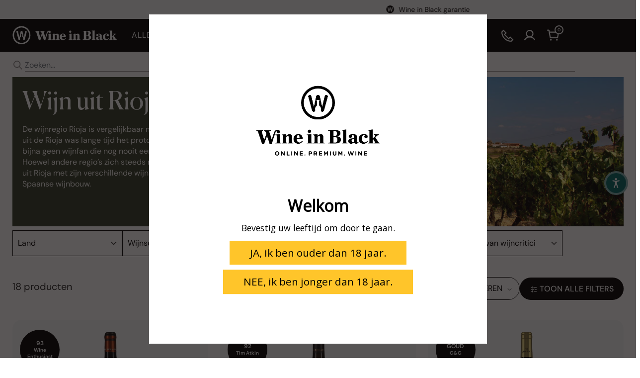

--- FILE ---
content_type: text/html; charset=utf-8
request_url: https://www.wineinblack.nl/collections/rioja
body_size: 71307
content:
<!doctype html>

<html class="no-js" lang="nl">
  <head><link rel="alternate" hreflang="de-AT" href="https://www.wine-in-black.at/collections/rotwein"><link rel="alternate" hreflang="nl-NL" href="https://www.wineinblack.nl/collections/rode-wijn"><link rel="alternate" hreflang="fr-FR" href="https://www.wine-in-black.fr/collections/vin-rouge"><link rel="alternate" hreflang="de-CH" href="https://www.wine-in-black.ch/collections/rotwein">
    <meta charset="utf-8">
    <meta name="viewport" content="width=device-width, initial-scale=1.0, height=device-height, minimum-scale=1.0, maximum-scale=2.0">
    
    <meta name="theme-color" content="#000000">
    
        <script>
          function addScripCookieFirst (){
            console.log('Fired')
            let script = document.createElement("script");
            script.type = "text/javascript";
            let cookieFirstScriptDom = 'https://consent.cookiefirst.com/sites/wineinblack.nl-53b9f152-9edb-48de-9be3-bb5d4170d71c/consent.js';
            script.src = cookieFirstScriptDom;
            document.head.appendChild(script); 
          }
          const finalUrlNew=window.location.href;
          const IsConsentcartAttributes = "";
          const urlNew = new URL(finalUrlNew);
          let IscontextUrl = urlNew.searchParams.get("context");
          let IsConsentUrl = urlNew.searchParams.get("consent");
          if (IscontextUrl == "app"){
            if(IsConsentUrl == "1" && IsConsentcartAttributes != "false"){
              addScripCookieFirst()
            }
            fetch('/cart/update.js',{
              method: 'POST',
              headers: {
                'Content-Type': 'application/json',
                'X-Requested-With': 'XMLHttpRequest' 
              },
              body: JSON.stringify({
                attributes: {
                  IsConsentUrl:false
                }
              }),
            }).then(function (response) {
            }).catch(function(err){
              console.log(err)
            });
          } else if ( IscontextUrl != "app" && IsConsentcartAttributes != "false"){
            addScripCookieFirst()
          }
          //console.log('IscontextUrl',IscontextUrl)
          //console.log('IsConsentUrl',IsConsentUrl)

          function hasCookie(name) {
            return document.cookie.split("; ").some(cookie => cookie.startsWith(name + "="));
          }
          let hasConsentCookie = hasCookie("cookiefirst-consent");
          if( IscontextUrl == "app" && IsConsentUrl == "0" && !hasConsentCookie){
            document.addEventListener("DOMContentLoaded", function() {
            let cookiefirstButton = document.querySelector('[onclick="cookiefirst_show_settings()"]:not(button)');
            if (cookiefirstButton) {
              cookiefirstButton.removeAttribute("onclick");
              cookiefirstButton.addEventListener("click",function(){
              addScripCookieFirst();
              cookiefirstButton.removeEventListener("onclick");
              cookiefirstButton.setAttribute("onclick","CookieFirst.openPanel()")
              }); 
            }
          })
          }else if(hasConsentCookie && IsConsentcartAttributes == "false"){
            addScripCookieFirst();
          }
        </script>





<!-- Google Tag Manager --> <script>(function(w,d,s,l,i){w[l]=w[l]||[];w[l].push({'gtm.start': new Date().getTime(),event:'gtm.js'});var f=d.getElementsByTagName(s)[0], j=d.createElement(s),dl=l!='dataLayer'?'&l='+l:'';j.async=true;j.src= 'https://www.googletagmanager.com/gtm.js?id='+i+dl;f.parentNode.insertBefore(j,f); })(window,document,'script','dataLayer','GTM-TN77PF');</script><script> window.dataLayer = window.dataLayer || []; function gtag(){dataLayer.push(arguments);} gtag('js', new Date()); gtag('config', 'G-8P292L26JZ'); </script>
<title>Wijn uit Rioja
</title>
    







  <link rel="stylesheet" href="//www.wineinblack.nl/cdn/shop/t/30/assets/index.css?v=143616585541843520711764761565"/>

<meta name="description" content="Rioja wijnen online kopen bij Wine in Black. Bestel nu vanaf € 100 gratis verzending!"><link rel="canonical" href="https://www.wineinblack.nl/collections/rioja"><link rel="shortcut icon" href="//www.wineinblack.nl/cdn/shop/files/WIB_Favicon_black_96x96.png?v=1657272189" type="image/png"><link rel="preload" as="script" href="//www.wineinblack.nl/cdn/shop/t/30/assets/index.js?v=107387123377745203411768392468">
    <link rel="preconnect" href="https://cdn.shopify.com">
    <link rel="preconnect" href="https://fonts.shopifycdn.com">
    <link rel="dns-prefetch" href="https://productreviews.shopifycdn.com">
    <link rel="dns-prefetch" href="https://ajax.googleapis.com">
    <link rel="dns-prefetch" href="https://maps.googleapis.com">
    <link rel="dns-prefetch" href="https://maps.gstatic.com">

    <meta property="og:type" content="website">
  <meta property="og:title" content="Wijn uit Rioja">
  <meta property="og:image" content="http://www.wineinblack.nl/cdn/shop/collections/region_rioja.jpg?v=1661185489">
  <meta property="og:image:secure_url" content="https://www.wineinblack.nl/cdn/shop/collections/region_rioja.jpg?v=1661185489">
  <meta property="og:image:width" content="325">
  <meta property="og:image:height" content="1000"><meta property="og:description" content="Rioja wijnen online kopen bij Wine in Black. Bestel nu vanaf € 100 gratis verzending!"><meta property="og:url" content="https://www.wineinblack.nl/collections/rioja">
<meta property="og:site_name" content="Wine in Black"><meta name="twitter:card" content="summary"><meta name="twitter:title" content="Wijn uit Rioja">
  <meta name="twitter:description" content="De wijnregio Rioja is vergelijkbaar met de Bordeaux in Frankrijk. Wijn uit de Rioja was lange tijd het prototype van Spaanse wijn en er is bijna geen wijnfan die nog nooit een rioja-wijn heeft gedronken. Hoewel andere regio’s zich steeds meer verbeterd hebben, blijft wijn uit Rioja met zijn verschillende wijnstijlen toonaangevend voor de Spaanse wijnbouw.">
  <meta name="twitter:image" content="https://www.wineinblack.nl/cdn/shop/collections/region_rioja_600x600_crop_center.jpg?v=1661185489">
    <style>
    /* latin-ext */
@font-face {
    font-family: 'DM Sans';
    font-style: italic;
    font-weight: 400;
    font-display: swap;
    src: url(//www.wineinblack.nl/cdn/shop/t/30/assets/rP2Fp2ywxg089UriCZa4ET-DJF4e8BH9.woff2?v=136542728890310941671737545681) format('woff2');
    unicode-range: U+0100-024F, U+0259, U+1E00-1EFF, U+2020, U+20A0-20AB, U+20AD-20CF, U+2113, U+2C60-2C7F, U+A720-A7FF;
  }
  /* latin */
  @font-face {
    font-family: 'DM Sans';
    font-style: italic;
    font-weight: 400;
    font-display: swap;
    src: url(//www.wineinblack.nl/cdn/shop/t/30/assets/rP2Fp2ywxg089UriCZa4Hz-DJF4e8A.woff2?v=103032776308512431737545681) format('woff2');
    unicode-range: U+0000-00FF, U+0131, U+0152-0153, U+02BB-02BC, U+02C6, U+02DA, U+02DC, U+2000-206F, U+2074, U+20AC, U+2122, U+2191, U+2193, U+2212, U+2215, U+FEFF, U+FFFD;
  }
  /* latin-ext */
  @font-face {
    font-family: 'DM Sans';
    font-style: normal;
    font-weight: 400;
    font-display: swap;
    src: url(//www.wineinblack.nl/cdn/shop/t/30/assets/rP2Hp2ywxg089UriCZ2IHTWEBlwu8Q.woff2?v=107696038558674497721737545681) format('woff2');
    unicode-range: U+0100-024F, U+0259, U+1E00-1EFF, U+2020, U+20A0-20AB, U+20AD-20CF, U+2113, U+2C60-2C7F, U+A720-A7FF;
  }
  /* latin */
  @font-face {
    font-family: 'DM Sans';
    font-style: normal;
    font-weight: 400;
    font-display: swap;
    src: url(//www.wineinblack.nl/cdn/shop/t/30/assets/rP2Hp2ywxg089UriCZOIHTWEBlw.woff2?v=5708155863289411451737545681) format('woff2');
    unicode-range: U+0000-00FF, U+0131, U+0152-0153, U+02BB-02BC, U+02C6, U+02DA, U+02DC, U+2000-206F, U+2074, U+20AC, U+2122, U+2191, U+2193, U+2212, U+2215, U+FEFF, U+FFFD;
  }
  /* latin-ext */
  @font-face {
    font-family: 'DM Sans';
    font-style: normal;
    font-weight: 500;
    font-display: swap;
    src: url(//www.wineinblack.nl/cdn/shop/t/30/assets/rP2Cp2ywxg089UriAWCrCBamC3YU-CnE6Q.woff2?v=132259697680976537961737545681) format('woff2');
    unicode-range: U+0100-024F, U+0259, U+1E00-1EFF, U+2020, U+20A0-20AB, U+20AD-20CF, U+2113, U+2C60-2C7F, U+A720-A7FF;
  }
  /* latin */
  @font-face {
    font-family: 'DM Sans';
    font-style: normal;
    font-weight: 500;
    font-display: swap;
    src: url(//www.wineinblack.nl/cdn/shop/t/30/assets/rP2Cp2ywxg089UriAWCrCBimC3YU-Ck.woff2?v=128574967095220942831737545681) format('woff2');
    unicode-range: U+0000-00FF, U+0131, U+0152-0153, U+02BB-02BC, U+02C6, U+02DA, U+02DC, U+2000-206F, U+2074, U+20AC, U+2122, U+2191, U+2193, U+2212, U+2215, U+FEFF, U+FFFD;
  }
  /* latin-ext */
  @font-face {
    font-family: 'DM Sans';
    font-style: normal;
    font-weight: 700;
    font-display: swap;
    src: url(//www.wineinblack.nl/cdn/shop/t/30/assets/rP2Cp2ywxg089UriASitCBamC3YU-CnE6Q.woff2?v=117103494349666201751737545681) format('woff2');
    unicode-range: U+0100-024F, U+0259, U+1E00-1EFF, U+2020, U+20A0-20AB, U+20AD-20CF, U+2113, U+2C60-2C7F, U+A720-A7FF;
  }
  /* latin */
  @font-face {
    font-family: 'DM Sans';
    font-style: normal;
    font-weight: 700;
    font-display: swap;
    src: url(//www.wineinblack.nl/cdn/shop/t/30/assets/rP2Cp2ywxg089UriASitCBimC3YU-Ck.woff2?v=26598012592014729881737545681) format('woff2');
    unicode-range: U+0000-00FF, U+0131, U+0152-0153, U+02BB-02BC, U+02C6, U+02DA, U+02DC, U+2000-206F, U+2074, U+20AC, U+2122, U+2191, U+2193, U+2212, U+2215, U+FEFF, U+FFFD;
  }
</style>

<style>
  @font-face{
    font-family: "Canela Web";
    src:url("//www.wineinblack.nl/cdn/shop/t/30/assets/Canela-Regular-Web.woff2?v=120027884575875854621737545681") format("woff2"),url("//www.wineinblack.nl/cdn/shop/t/30/assets/Canela-Regular-Web.woff?v=160876705519372664461737545681") format("woff");
    font-weight: 400;
    font-style: normal;
    font-display: swap;
  }
  @font-face{
    font-family:"Canela Web";
    src:url("//www.wineinblack.nl/cdn/shop/t/30/assets/Canela-Medium-Web.woff2?v=36781772113517756161737545681") format("woff2"),url("//www.wineinblack.nl/cdn/shop/t/30/assets/Canela-Medium-Web.woff?v=104696743453421980121737545681") format("woff");
    font-weight: 500;
    font-style: normal;
    font-display: swap;
  }
</style>
<style>

  :root {
    --default-text-font-size : 20px;
    --base-text-font-size    : 18px;
    /* --heading-font-family    : Barlow, sans-serif;
    --heading-font-weight    : 600;
    --heading-font-style     : normal; */

    --heading-font-family    : Canela Web;
    --heading-font-weight    : 400;
    --heading-font-style     : 'normal';

    /* --text-font-family       : Barlow, sans-serif; */
    /* --text-font-weight       : 500; */
    /* --text-font-style        : normal; */
    /* --text-font-bolder-weight: ; */
    --text-font-family       : 'DM Sans', sans-serif;
    --text-font-weight       : 400;
    --text-font-style        : 'normal';
    --text-font-bolder-weight: 500;
    --text-link-decoration   : underline;

    --text-color               : #000000;
    --text-color-rgb           : 0, 0, 0;
    --heading-color            : #1f1b1b;
    --border-color             : #000000;
    --border-color-rgb         : 0, 0, 0;
    --input-text               : #000000;
    --input-text-ph            : #6c757d;
    --form-border-color        : #6c757d;
    --input-text-light         : #F9F7F5;
    --input-text-ph-light      : #6c757d;
    --form-border-color-light  : #6c757d;
    --accent-color             : #000000;
    --accent-color-rgb         : 0, 0, 0;
    --link-color               : #000000;
    --link-color-hover         : #000000;
    --background               : #ffffff;
    --secondary-background     : #F5F7F7;
    --tertiary-background     : #d9d2c1;
    --secondary-background-rgb : 245, 247, 247;
    --accent-background        : rgba(0, 0, 0, 0.08);

    --input-background: #F5F7F7;

    --error-color       : #ff0000;
    --error-background  : rgba(255, 0, 0, 0.07);
    --success-color     : #00aa00;
    --success-background: rgba(0, 170, 0, 0.11);

    --primary-button-background      : #ffc52a;
    --primary-button-background-rgb  : 255, 197, 42;
    --primary-button-text-color      : #000000;
    --primary-button-text-rgb        : 0, 0, 0;
    --secondary-button-background    : #ffffff;
    --secondary-button-background-rgb: 255, 255, 255;
    --secondary-button-text-color    : #000000;
    --tertiary-button-background      : #1e2d7d;
    --tertiary-button-background-hover: #1e2d7d;
    --tertiary-button-text-color      : #ffffff;
    
    --header-background      : #000000;
    --header-text-color      : #ffffff;
    --header-light-text-color: #a3afef;
    --header-border-color    : rgba(163, 175, 239, 0.3);
    --header-accent-color    : #3e2917;

    --footer-background-color:    #F5F7F7;
    --footer-heading-text-color:  #000000;
    --footer-body-text-color:     #000000;
    --footer-body-text-color-rgb: 0, 0, 0;
    --footer-accent-color:        #000000;
    --footer-accent-color-rgb:    0, 0, 0;
    --footer-border:              none;
    
    --flickity-arrow-color: #000000;--product-on-sale-accent           : #6c8676;
    --product-on-sale-accent-rgb       : 108, 134, 118;
    --product-on-sale-color            : #ffffff;
    --product-in-stock-color           : #008a00;
    --product-low-stock-color          : #ee0000;
    --product-sold-out-color           : #8a9297;
    --product-label-on-sale            : #ad3737;
    
    --product-custom-label-1-background: #ad3737;
    --product-custom-label-1-color     : #ffffff;
    --product-custom-label-meta-background: #000000;
    --product-custom-label-meta-color     : #ffffff;
    --product-custom-label-tag1-background: #ad3737;
    --product-custom-label-tag1-color     : #ffffff;
    --product-custom-label-tag2-background: #363f2c;
    --product-custom-label-tag2-color     : #ffffff;
    --product-custom-label-tag-transform  : uppercase;
    --product-custom-labels-size-desk     : 80px;
    --product-custom-labels-size-phone    : 75px;
    --product-pdp_spacing_desktop     : 60px;
    --product-pdp_spacing_mobile    : 50px;
    --product-pdp_image_padding_bottom_desktop : 90px;
    --product-pdp_image_padding_bottom_mobile : 20px;

    --product-custom-labels-size-desk-pdp     : 90px;
    
    --product-custom-labels-size-phone-pdp    : 76px;
    
    
    /* PDP: Award general */
    --pdp-label-award-font-size-desktop                : 11px;
    --pdp-label-award-font-size-mobile                 : 12px;
    /* PDP: Award score */
    --pdp-label-award-score-font-size-desktop          : 17px;
    --pdp-label-award-score-font-size-mobile           : 18px;
    /* Product card: Award general */
    --product-card-label-award-font-size-desktop       : 10px;
    --product-card-label-award-font-size-mobile        : 11px;
    /* Product card: Award score */
    --product-card-label-award-score-font-size-desktop : 12px;
    --product-card-label-award-score-font-size-mobile  : 11px;

    --product-review-star-color        : #ffbd00;

    --mobile-container-gutter : 20px;
    --desktop-container-gutter: 25px;

    /* Shopify related variables */
    --payment-terms-background-color: #ffffff;

    --fontsize-uvp-price: 14px;

    /* LABELS SETTINGS */

    --label-new-font-size-cdp: 40px;
    --label-new-font-weight-cdp: 400;
    --label-new-letter-spacing-cdp: 0;
    --label-new-padding-horizontal-cdp: 10px;
    --label-new-padding-vertical-cdp: 10px;
    --label-new-border-radius-cdp: 0px;
    --label-new-color-cdp: #000000;
    --label-new-background-cdp: #fff;

    --label-new-font-size-pdp: 40px;
    --label-new-font-weight-pdp: 400;
    --label-new-letter-spacing-pdp: 0;
    --label-new-padding-horizontal-pdp: 10px;
    --label-new-padding-vertical-pdp: 10px;
    --label-new-border-radius-pdp: 0px;
    --label-new-color-pdp: #000000;
    --label-new-background-pdp: #fff;
  }
</style>

<script>
  // IE11 does not have support for CSS variables, so we have to polyfill them
  if (!(((window || {}).CSS || {}).supports && window.CSS.supports('(--a: 0)'))) {
    const script = document.createElement('script');
    script.type = 'text/javascript';
    script.src = 'https://cdn.jsdelivr.net/npm/css-vars-ponyfill@2';
    script.onload = function() {
      cssVars({});
    };

    document.getElementsByTagName('head')[0].appendChild(script);
  }
</script>


    <script>window.performance && window.performance.mark && window.performance.mark('shopify.content_for_header.start');</script><meta name="facebook-domain-verification" content="5zes5gtfxsgxv69efjzpcmlbbytrua">
<meta id="shopify-digital-wallet" name="shopify-digital-wallet" content="/65484423417/digital_wallets/dialog">
<meta name="shopify-checkout-api-token" content="594272b977fc2900c355befc35efddcc">
<meta id="in-context-paypal-metadata" data-shop-id="65484423417" data-venmo-supported="false" data-environment="production" data-locale="nl_NL" data-paypal-v4="true" data-currency="EUR">
<link rel="alternate" type="application/atom+xml" title="Feed" href="/collections/rioja.atom" />
<link rel="alternate" type="application/json+oembed" href="https://www.wineinblack.nl/collections/rioja.oembed">
<script async="async" src="/checkouts/internal/preloads.js?locale=nl-NL"></script>
<script id="shopify-features" type="application/json">{"accessToken":"594272b977fc2900c355befc35efddcc","betas":["rich-media-storefront-analytics"],"domain":"www.wineinblack.nl","predictiveSearch":true,"shopId":65484423417,"locale":"nl"}</script>
<script>var Shopify = Shopify || {};
Shopify.shop = "wineinblack-nl.myshopify.com";
Shopify.locale = "nl";
Shopify.currency = {"active":"EUR","rate":"1.0"};
Shopify.country = "NL";
Shopify.theme = {"name":"[ACTIONS LIVE] - Shopfabrik","id":176722870648,"schema_name":"Warehouse","schema_version":"2.5.1","theme_store_id":null,"role":"main"};
Shopify.theme.handle = "null";
Shopify.theme.style = {"id":null,"handle":null};
Shopify.cdnHost = "www.wineinblack.nl/cdn";
Shopify.routes = Shopify.routes || {};
Shopify.routes.root = "/";</script>
<script type="module">!function(o){(o.Shopify=o.Shopify||{}).modules=!0}(window);</script>
<script>!function(o){function n(){var o=[];function n(){o.push(Array.prototype.slice.apply(arguments))}return n.q=o,n}var t=o.Shopify=o.Shopify||{};t.loadFeatures=n(),t.autoloadFeatures=n()}(window);</script>
<script id="shop-js-analytics" type="application/json">{"pageType":"collection"}</script>
<script defer="defer" async type="module" src="//www.wineinblack.nl/cdn/shopifycloud/shop-js/modules/v2/client.init-shop-cart-sync_C6i3jkHJ.nl.esm.js"></script>
<script defer="defer" async type="module" src="//www.wineinblack.nl/cdn/shopifycloud/shop-js/modules/v2/chunk.common_BswcWXXM.esm.js"></script>
<script type="module">
  await import("//www.wineinblack.nl/cdn/shopifycloud/shop-js/modules/v2/client.init-shop-cart-sync_C6i3jkHJ.nl.esm.js");
await import("//www.wineinblack.nl/cdn/shopifycloud/shop-js/modules/v2/chunk.common_BswcWXXM.esm.js");

  window.Shopify.SignInWithShop?.initShopCartSync?.({"fedCMEnabled":true,"windoidEnabled":true});

</script>
<script id="__st">var __st={"a":65484423417,"offset":3600,"reqid":"ca1ccf53-d87c-491b-b4c0-b74a373d3dcd-1768918799","pageurl":"www.wineinblack.nl\/collections\/rioja","u":"00a2585f31f8","p":"collection","rtyp":"collection","rid":400772923641};</script>
<script>window.ShopifyPaypalV4VisibilityTracking = true;</script>
<script id="form-persister">!function(){'use strict';const t='contact',e='new_comment',n=[[t,t],['blogs',e],['comments',e],[t,'customer']],o='password',r='form_key',c=['recaptcha-v3-token','g-recaptcha-response','h-captcha-response',o],s=()=>{try{return window.sessionStorage}catch{return}},i='__shopify_v',u=t=>t.elements[r],a=function(){const t=[...n].map((([t,e])=>`form[action*='/${t}']:not([data-nocaptcha='true']) input[name='form_type'][value='${e}']`)).join(',');var e;return e=t,()=>e?[...document.querySelectorAll(e)].map((t=>t.form)):[]}();function m(t){const e=u(t);a().includes(t)&&(!e||!e.value)&&function(t){try{if(!s())return;!function(t){const e=s();if(!e)return;const n=u(t);if(!n)return;const o=n.value;o&&e.removeItem(o)}(t);const e=Array.from(Array(32),(()=>Math.random().toString(36)[2])).join('');!function(t,e){u(t)||t.append(Object.assign(document.createElement('input'),{type:'hidden',name:r})),t.elements[r].value=e}(t,e),function(t,e){const n=s();if(!n)return;const r=[...t.querySelectorAll(`input[type='${o}']`)].map((({name:t})=>t)),u=[...c,...r],a={};for(const[o,c]of new FormData(t).entries())u.includes(o)||(a[o]=c);n.setItem(e,JSON.stringify({[i]:1,action:t.action,data:a}))}(t,e)}catch(e){console.error('failed to persist form',e)}}(t)}const f=t=>{if('true'===t.dataset.persistBound)return;const e=function(t,e){const n=function(t){return'function'==typeof t.submit?t.submit:HTMLFormElement.prototype.submit}(t).bind(t);return function(){let t;return()=>{t||(t=!0,(()=>{try{e(),n()}catch(t){(t=>{console.error('form submit failed',t)})(t)}})(),setTimeout((()=>t=!1),250))}}()}(t,(()=>{m(t)}));!function(t,e){if('function'==typeof t.submit&&'function'==typeof e)try{t.submit=e}catch{}}(t,e),t.addEventListener('submit',(t=>{t.preventDefault(),e()})),t.dataset.persistBound='true'};!function(){function t(t){const e=(t=>{const e=t.target;return e instanceof HTMLFormElement?e:e&&e.form})(t);e&&m(e)}document.addEventListener('submit',t),document.addEventListener('DOMContentLoaded',(()=>{const e=a();for(const t of e)f(t);var n;n=document.body,new window.MutationObserver((t=>{for(const e of t)if('childList'===e.type&&e.addedNodes.length)for(const t of e.addedNodes)1===t.nodeType&&'FORM'===t.tagName&&a().includes(t)&&f(t)})).observe(n,{childList:!0,subtree:!0,attributes:!1}),document.removeEventListener('submit',t)}))}()}();</script>
<script integrity="sha256-4kQ18oKyAcykRKYeNunJcIwy7WH5gtpwJnB7kiuLZ1E=" data-source-attribution="shopify.loadfeatures" defer="defer" src="//www.wineinblack.nl/cdn/shopifycloud/storefront/assets/storefront/load_feature-a0a9edcb.js" crossorigin="anonymous"></script>
<script data-source-attribution="shopify.dynamic_checkout.dynamic.init">var Shopify=Shopify||{};Shopify.PaymentButton=Shopify.PaymentButton||{isStorefrontPortableWallets:!0,init:function(){window.Shopify.PaymentButton.init=function(){};var t=document.createElement("script");t.src="https://www.wineinblack.nl/cdn/shopifycloud/portable-wallets/latest/portable-wallets.nl.js",t.type="module",document.head.appendChild(t)}};
</script>
<script data-source-attribution="shopify.dynamic_checkout.buyer_consent">
  function portableWalletsHideBuyerConsent(e){var t=document.getElementById("shopify-buyer-consent"),n=document.getElementById("shopify-subscription-policy-button");t&&n&&(t.classList.add("hidden"),t.setAttribute("aria-hidden","true"),n.removeEventListener("click",e))}function portableWalletsShowBuyerConsent(e){var t=document.getElementById("shopify-buyer-consent"),n=document.getElementById("shopify-subscription-policy-button");t&&n&&(t.classList.remove("hidden"),t.removeAttribute("aria-hidden"),n.addEventListener("click",e))}window.Shopify?.PaymentButton&&(window.Shopify.PaymentButton.hideBuyerConsent=portableWalletsHideBuyerConsent,window.Shopify.PaymentButton.showBuyerConsent=portableWalletsShowBuyerConsent);
</script>
<script data-source-attribution="shopify.dynamic_checkout.cart.bootstrap">document.addEventListener("DOMContentLoaded",(function(){function t(){return document.querySelector("shopify-accelerated-checkout-cart, shopify-accelerated-checkout")}if(t())Shopify.PaymentButton.init();else{new MutationObserver((function(e,n){t()&&(Shopify.PaymentButton.init(),n.disconnect())})).observe(document.body,{childList:!0,subtree:!0})}}));
</script>
<link id="shopify-accelerated-checkout-styles" rel="stylesheet" media="screen" href="https://www.wineinblack.nl/cdn/shopifycloud/portable-wallets/latest/accelerated-checkout-backwards-compat.css" crossorigin="anonymous">
<style id="shopify-accelerated-checkout-cart">
        #shopify-buyer-consent {
  margin-top: 1em;
  display: inline-block;
  width: 100%;
}

#shopify-buyer-consent.hidden {
  display: none;
}

#shopify-subscription-policy-button {
  background: none;
  border: none;
  padding: 0;
  text-decoration: underline;
  font-size: inherit;
  cursor: pointer;
}

#shopify-subscription-policy-button::before {
  box-shadow: none;
}

      </style>

<script>window.performance && window.performance.mark && window.performance.mark('shopify.content_for_header.end');</script>

    

    


  <script type="application/ld+json">
  {
    "@context": "http://schema.org",
    "@type": "BreadcrumbList",
  "itemListElement": [{
      "@type": "ListItem",
      "position": 1,
      "name": "Thuis",
      "item": "https://www.wineinblack.nl"
    },{
          "@type": "ListItem",
          "position": 2,
          "name": "Wijn uit Rioja",
          "item": "https://www.wineinblack.nl/collections/rioja"
        }]
  }
  </script>


    
    
    

    <script>
      // This allows to expose several variables to the global scope, to be used in scripts
      window.theme = {
        pageType: "collection",
        cartCount: 0,
        moneyFormat: "€ {{amount_with_comma_separator}}",
        moneyWithCurrencyFormat: "€ {{amount_with_comma_separator}} EUR",
        currencyCodeEnabled: false,
        showDiscount: false,
        discountMode: "saving",
        searchMode: "product,article",
        searchUnavailableProducts: "hide",cartType: "drawer",
        addBothGifts: false,
        cartHover: true,
        overlayEnable: true,
        elbwalker_destination_ga4: false,
        elbwalker_ga4_measurement_id: "",
        elbwalker_destination_datamining_events: true,
        use_old_dicount: false,
        country: "NL",
        localization: "nl",
        currencyIsoCode: "EUR"
      };

      window.routes = {
        rootUrl: "\/",
        rootUrlWithoutSlash: '',
        cartUrl: "\/cart",
        cartAddUrl: "\/cart\/add",
        cartChangeUrl: "\/cart\/change",
        searchUrl: "\/search",
        productRecommendationsUrl: "\/recommendations\/products"
      };

      window.languages = {
        productRegularPrice: "Normale prijs",
        productSalePrice: "Speciale prijs",
        collectionOnSaleLabel: "Bespaard bedrag {{savings}}",
        productFormUnavailable: "Niet beschikbaar",
        productFormAddToCart: "Winkelwagen",
        productFormSoldOut: "Uitverkocht",
        productAdded: "Product ligt in de winkelmand",
        productLimit: "U heeft de limiet voor het toevoegen van dit product bereikt",
        productAddedShort: "Toegevoegd",
        shippingEstimatorNoResults: "Voor uw adres konden geen verzendkosten berekend worden.",
        shippingEstimatorOneResult: "Er is een verzendmethode voor uw adres:",
        shippingEstimatorMultipleResults: "Er zijn {{count}} verzendmethoden voor uw adres:",
        shippingEstimatorErrors: "Er zijn fouten opgetreden:",
        flashDaysLeft: {
          one: "Resterende dag",
          other:  "Resterende dagen"
        },
        flashHoursLeft: {
          one: "Resterende uur",
          other:  "Resterende uren"
        },
        flashMinutesLeft: {
          one: "Resterende minuut",
          other:  "Nog een paar minuten tijd"
        },
        flashSecondsLeft: {
          one: "Resterende seconde",
          other:  "Nog een paar seconden tijd"
        },
        bannerDaysLeft: {
          one: "Dag",
          other:  "Dagen"
        },
        bannerHoursLeft: {
          one: "Uur",
          other:  "Uur"
        },
        bannerMinutesLeft: {
          one: "Minuut",
          other:  "Minuten"
        },
        bannerSecondsLeft: {
          one: "Seconde",
          other:  "Seconden"
        },
        searchResultCollection: "Alle producten bekijken op basis van je zoekopdracht",
        noSearchResultCollection: "Geen resultaten gevonden, controleer of je invoer correct is.",
        product_count: {
          one:"producte",
          more:"producten"}
      };

      window.lazySizesConfig = {
        loadHidden: false,
        hFac: 0.8,
        expFactor: 3,
        customMedia: {
          '--phone': '(max-width: 640px)',
          '--tablet': '(min-width: 641px) and (max-width: 1023px)',
          '--lap': '(min-width: 1024px)'
        }
      };

      window.contextApp = {
       cart: null,
       code: "",
       error_discount_for_app_only:"Discount code apply for App users only"
      };

      document.documentElement.className = document.documentElement.className.replace('no-js', 'js');
    </script><script src="//www.wineinblack.nl/cdn/shop/t/30/assets/index.js?v=107387123377745203411768392468" defer></script>

    <script>
/*
===================================
| DATALAYER ARCHITECTURE: SHOPIFY |
-----------------------------------

DEFINITION:
A data layer helps you collect more accurate analytics data, that in turn allows you to better understand what potential buyers are doing on your website and where you can make improvements. It also reduces the time to implement marketing tags on a website, and reduces the need for IT involvement, leaving them to get on with implementing new features and fixing bugs.

RESOURCES:
http://www.datalayerdoctor.com/a-gentle-introduction-to-the-data-layer-for-digital-marketers/
http://www.simoahava.com/analytics/data-layer/

AUTHORS:
Mechelle Warneke = [{
Email: mechellewarneke@gmail.com,
Website: mechellewarneke.com,
BVACCEL: [{
  Email: mechelle@bvaccel.com,
  Position: XO Strategist | Technical Web Analyst
}]
}];

Tyler Shambora = [{
Website: tylershambora.com,
BVACCEL: [{
  Email: tyler@bvaccel.com,
  Position: Lead Web Developer
}]
}];

EXTERNAL DEPENDENCIES:
* jQuery
* jQuery Cookie Plugin v1.4.1 - https://github.com/carhartl/jquery-cookie
* cartjs - https://github.com/discolabs/cartjs

DataLayer Architecture: Shopify v1.3.1
COPYRIGHT 2016
LICENSES: MIT ( https://opensource.org/licenses/MIT )
*/


__bva__jQueryinterval = setInterval(function(){
var jQuery = typeof Checkout !== 'undefined' ? Checkout.jQuery : window.jQuery
// --------------------------------------------- wait for jQuery to load

if(jQuery){
var $ = typeof Checkout !== 'undefined' ? Checkout.$ : window.$
// --------------- run script after jQuery has loaded

// search parameters
getURLParams = function(name, url){
    if (!url) url = window.location.href;
    name = name.replace(/[\[\]]/g, "\\$&");
    var regex = new RegExp("[?&]" + name + "(=([^&#]*)|&|#|$)"),
    results = regex.exec(url);
    if (!results) return null;
    if (!results[2]) return '';
    return decodeURIComponent(results[2].replace(/\+/g, " "));
  };

/* =====================
| DYNAMIC DEPENDENCIES |
--------------------- */

__bva__ = {
  dynamicCart: true,  // if cart is dynamic (meaning no refresh on cart add) set to true
  debug: false, // if true, console messages will be displayed
  cart: null,
  wishlist: null,
  removeCart: null
};

customBindings = {
  cartTriggers: [],
  viewCart: [],
  removeCartTrigger: [],
  cartVisableSelector: [],
  promoSubscriptionsSelectors: [],
  promoSuccess: [],
  ctaSelectors: [],
  newsletterSelectors: [],
  newsletterSuccess: [],
  searchPage: [],
  wishlistSelector: [],
  removeWishlist: [],
  wishlistPage: [],
  searchTermQuery: [getURLParams('q')], // replace var with correct query
};

/* DO NOT EDIT */
defaultBindings = {
  cartTriggers: ['form[action="/cart/add"] [type="submit"],.add-to-cart,.cart-btn'],
  viewCart: ['form[action="/cart"],.my-cart,.trigger-cart,#mobileCart'],
  removeCartTrigger: ['[href*="/cart/change"]'],
  cartVisableSelector: ['.inlinecart.is-active,.inline-cart.is-active'],
  promoSubscriptionsSelectors: [],
  promoSuccess: [],
  ctaSelectors: [],
  newsletterSelectors: ['input.contact_email'],
  newsletterSuccess: ['.success_message'],
  searchPage: ['search'],
  wishlistSelector: [],
  removeWishlist: [],
  wishlistPage: []
};

// stitch bindings
objectArray = customBindings;
outputObject = __bva__;

applyBindings = function(objectArray, outputObject){
  for (var x in objectArray) {
    var key = x;
    var objs = objectArray[x];
    values = [];
    if(objs.length > 0){
      values.push(objs);
      if(key in outputObject){
        values.push(outputObject[key]);
        outputObject[key] = values.join(", ");
      }else{
        outputObject[key] = values.join(", ");
      }
    }
  }
};

applyBindings(customBindings, __bva__);
applyBindings(defaultBindings, __bva__);

/* =======================
| PREREQUISITE LIBRARIES |
----------------------- */

  clearInterval(__bva__jQueryinterval);

    // jquery-cookies.js
    if(typeof $.cookie!==undefined){(function(a){if(typeof define==='function'&&define.amd){define(['jquery'],a)}else if(typeof exports==='object'){module.exports=a(require('jquery'))}else{a(jQuery)}}(function($){var g=/\+/g;function encode(s){return h.raw?s:encodeURIComponent(s)}function decode(s){return h.raw?s:decodeURIComponent(s)}function stringifyCookieValue(a){return encode(h.json?JSON.stringify(a):String(a))}function parseCookieValue(s){if(s.indexOf('"')===0){s=s.slice(1,-1).replace(/\\"/g,'"').replace(/\\\\/g,'\\')}try{s=decodeURIComponent(s.replace(g,' '));return h.json?JSON.parse(s):s}catch(e){}}function read(s,a){var b=h.raw?s:parseCookieValue(s);return $.isFunction(a)?a(b):b}var h=$.cookie=function(a,b,c){if(arguments.length>1&&!$.isFunction(b)){c=$.extend({},h.defaults,c);if(typeof c.expires==='number'){var d=c.expires,t=c.expires=new Date();t.setMilliseconds(t.getMilliseconds()+d*864e+5)}return(document.cookie=[encode(a),'=',stringifyCookieValue(b),c.expires?'; expires='+c.expires.toUTCString():'',c.path?'; path='+c.path:'',c.domain?'; domain='+c.domain:'',c.secure?'; secure':''].join(''))}var e=a?undefined:{},cookies=document.cookie?document.cookie.split('; '):[],i=0,l=cookies.length;for(;i<l;i++){var f=cookies[i].split('='),name=decode(f.shift()),cookie=f.join('=');if(a===name){e=read(cookie,b);break}if(!a&&(cookie=read(cookie))!==undefined){e[name]=cookie}}return e};h.defaults={};$.removeCookie=function(a,b){$.cookie(a,'',$.extend({},b,{expires:-1}));return!$.cookie(a)}}))}

    /* ======================
    | Begin dataLayer Build |
    ---------------------- */

    // if debug
    if(__bva__.debug){
      console.log('=====================\n| DATALAYER SHOPIFY |\n---------------------');
      console.log('Page Template: collection.alternate');
    }

    window.dataLayer = window.dataLayer || [];  // init data layer if doesn't already exist
    dataLayer.push({'event': 'Begin DataLayer'}); // begin datalayer

    var template = "collection.alternate";

    /* Landing Page Cookie
    -----------------------
    1. Detect if user just landed on the site
    2. Only fires if Page Title matches website */

    $.cookie.raw = true;
    var cookieOptions = {
      path: '/',
      secure: true,
      httpOnly: true
    };

    if ($.cookie('landingPage') === undefined || $.cookie('landingPage').length === 0) {
      var landingPage = true;
      $.cookie('landingPage', 'landed', cookieOptions);
    } else {
      var landingPage = false;
      $.cookie('landingPage', 'refresh', cookieOptions);
    }
    if (__bva__.debug) {
      console.log('Landing Page: ' + landingPage);
    }

    /* Log State Cookie
    ------------------- */
    
    var isLoggedIn = false;
    

    if (!isLoggedIn) {
      $.cookie('logState', 'loggedOut', cookieOptions);
    } else {
      if ($.cookie('logState') === 'loggedOut' || $.cookie('logState') === undefined) {
        $.cookie('logState', 'firstLog', cookieOptions);
      } else if ($.cookie('logState') === 'firstLog') {
        $.cookie('logState', 'refresh', cookieOptions);
      }
    }

    if ($.cookie('logState') === 'firstLog') {
      var firstLog = true;
    } else {
      var firstLog = false;
    }

    /* ==========
    | DATALAYERS |
    ----------- */

    /* DATALAYER: Landing Page
    --------------------------
    Fires any time a user first lands on the site. */

    if ($.cookie('landingPage') === 'landed') {
      dataLayer.push({
        'pageType': 'Landing',
        'event': 'Landing'
      });

      if (__bva__.debug) {
        console.log('DATALAYER: Landing Page fired.');
      }
    }

    /* DATALAYER: Log State
    -----------------------
    1. Determine if user is logged in or not.
    2. Return User specific data. */

    var logState = {
      
      
      'logState' : "Logged Out",
      
      
      'firstLog'      : firstLog,
      'customerEmail' : '',
      'customerEmailHashed' : 'd41d8cd98f00b204e9800998ecf8427e',
      'timestamp'     : Date.now(),
      
      'customerType'       : 'New',
      'customerTypeNumber' :'1',
      
      'shippingInfo' : {
        'fullName'  : '',
        'firstName' : '',
        'lastName'  : '',
        'address1'  : '',
        'address2'  : '',
        'street'    : '',
        'city'      : '',
        'province'  : '',
        'zip'       : '',
        'country'   : '',
        'phone'     : '',
      },
      'billingInfo' : {
        'fullName'  : '',
        'firstName' : '',
        'lastName'  : '',
        'address1'  : '',
        'address2'  : '',
        'street'    : '',
        'city'      : '',
        'province'  : '',
        'zip'       : '',
        'country'   : '',
        'phone'     : '',
      },
      'checkoutEmail' : '',
      'checkoutEmailHashed' : 'd41d8cd98f00b204e9800998ecf8427e',
      'currency'      : 'EUR',
      'pageType'      : 'Log State',
      'event'         : 'Log State'
    }

    dataLayer.push(logState);
    if(__bva__.debug){
      console.log("Log State"+" :"+JSON.stringify(logState, null, " "));
    }

    /*DATALAYER: Homepage
    --------------------------- */

    if(document.location.pathname == "/"){
      var homepage = {
        'pageType' : 'Homepage',
        'event'    : 'Homepage'
      };
      dataLayer.push(homepage);
      if(__bva__.debug){
        console.log("Homepage"+" :"+JSON.stringify(homepage, null, " "));
      }
    }

    /* DATALAYER: Blog Articles
    ---------------------------
    Fire on Blog Article Pages */

    

    /* DATALAYER: Product List Page (Collections, Category)
    -------------------------------------------------------
    Fire on all product listing pages. */

    
    var product = {
      'products': [
      {
        'id'              : '9110018851153',
        'sku'             : '',
        'variantId'       : '',
        'productType'     : "simple",
        'name'            : "Cerro Añón Rioja Gran Reserva 2018",
        'price'           : '17,95',
        'imageURL'        : "https://www.wineinblack.nl/cdn/shop/files/172683-flasche_6b9014d4-74cb-4bb2-8a24-c587e178fde9_grande.png?v=1768914358",
        'productURL'      : 'https://www.wineinblack.nl/products/bodegas-olarra-cerro-anon-rioja-gran-reserva-2018',
        'brand'           : 'Wine in Black',
        'comparePrice'    : '0,00',
        'categories'      : ["% Voucher Collection","Alle wijnen","Bodegas Olarra","Hoge scores - lage prijzen","La Rioja","Ontdek wijnhuis Cune","Rode wijn","Uw favorieten","Uw wijn voor iedere dag","Voucher Collection nicht reduziert","Wijn uit Rioja","Wijn uit Spanje","Wijnklassiekers"],
        'currentCategory' : "Wijn uit Rioja",
        'productOptions'  : {
          
          
          
          "Option1" : "Default Title",
          
          
          
        }
      },
      {
        'id'              : '9132994658641',
        'sku'             : '',
        'variantId'       : '',
        'productType'     : "simple",
        'name'            : "Cerro Añón Reserva Rioja 2019",
        'price'           : '12,95',
        'imageURL'        : "https://www.wineinblack.nl/cdn/shop/files/172666-flasche_07f43cd7-42d2-4682-bb4f-6f24143f6d87_grande.png?v=1768914358",
        'productURL'      : 'https://www.wineinblack.nl/products/bodegas-olarra-cerro-anon-reserva-rioja-2019',
        'brand'           : 'Wine in Black',
        'comparePrice'    : '0,00',
        'categories'      : ["% Voucher Collection","Alle wijnen","Bodegas Olarra","Hoge scores - lage prijzen","La Rioja","Ontdek wijnhuis Cune","Rode wijn","Uw favorieten","Uw wijn voor iedere dag","Voucher Collection nicht reduziert","Wijn uit Rioja","Wijn uit Spanje","Wijnklassiekers"],
        'currentCategory' : "Wijn uit Rioja",
        'productOptions'  : {
          
          
          
          "Option1" : "Default Title",
          
          
          
        }
      },
      {
        'id'              : '8670259937617',
        'sku'             : '',
        'variantId'       : '',
        'productType'     : "simple",
        'name'            : "Rioja Gran Reserva 2016",
        'price'           : '16,95',
        'imageURL'        : "https://www.wineinblack.nl/cdn/shop/files/161513-mockup-flasche_64a43293289e9_a870a975-0904-4016-9c20-493305b22aac_grande.png?v=1768914398",
        'productURL'      : 'https://www.wineinblack.nl/products/anciano-rioja-gran-reserva-2016',
        'brand'           : 'Wine in Black',
        'comparePrice'    : '18,50',
        'categories'      : ["% Voucher Collection","Alle wijnen","La Rioja","Ontdek wijnhuis Cune","Rode wijn","Uw favorieten","Uw wijn voor iedere dag","Wijn uit Rioja","Wijn uit Spanje","Wijnklassiekers"],
        'currentCategory' : "Wijn uit Rioja",
        'productOptions'  : {
          
          
          
          "Option1" : "Default Title",
          
          
          
        }
      },
      {
        'id'              : '7805971431673',
        'sku'             : '',
        'variantId'       : '',
        'productType'     : "bundle",
        'name'            : "Wine in Black 'rioja te quiero'-pakket",
        'price'           : '79,95',
        'imageURL'        : "https://www.wineinblack.nl/cdn/shop/files/152247_6932a720127cd_19b5a75f-e1a1-465a-9953-9b7a1d71ca50_grande.png?v=1768914445",
        'productURL'      : 'https://www.wineinblack.nl/products/wine-in-black-rioja-te-quiero-pakket-152247',
        'brand'           : 'Wine in Black',
        'comparePrice'    : '104,25',
        'categories'      : ["% Voucher Collection","Acties","Alle wijnen","Ontdek wijnhuis Cune","Pakketten","Rode wijn","Wijn uit Rioja","Wijn uit Spanje"],
        'currentCategory' : "Wijn uit Rioja",
        'productOptions'  : {
          
          
          
          "Option1" : "Default Title",
          
          
          
        }
      },
      {
        'id'              : '14894485143928',
        'sku'             : '',
        'variantId'       : '',
        'productType'     : "simple",
        'name'            : "Gran Reserva 2018",
        'price'           : '17,95',
        'imageURL'        : "https://www.wineinblack.nl/cdn/shop/files/186799-flasche_a92c6005-5a9d-42f7-b50d-3e13901b950c_grande.png?v=1768914259",
        'productURL'      : 'https://www.wineinblack.nl/products/cune-gran-reserva-2018',
        'brand'           : 'Wine in Black',
        'comparePrice'    : '0,00',
        'categories'      : ["% Voucher Collection","Alle wijnen","Antonio Galloni","Blockbuster wines","Cune","Hoge scores - lage prijzen","James Suckling","La Rioja","Ontdek wijnhuis Cune","Robert Parker","Rode wijn","Uw favorieten","Uw wijn voor iedere dag","Voucher Collection nicht reduziert","Wijn uit Rioja","Wijn uit Spanje","Wijnklassiekers"],
        'currentCategory' : "Wijn uit Rioja",
        'productOptions'  : {
          
          
          
          "Option1" : "Default Title",
          
          
          
        }
      },
      {
        'id'              : '9773186449745',
        'sku'             : '',
        'variantId'       : '',
        'productType'     : "simple",
        'name'            : "Contino Reserva 2020",
        'price'           : '29,95',
        'imageURL'        : "https://www.wineinblack.nl/cdn/shop/files/181221-mockup-flasche_grande.png?v=1768914314",
        'productURL'      : 'https://www.wineinblack.nl/products/cune-contino-reserva-2020',
        'brand'           : 'Wine in Black',
        'comparePrice'    : '0,00',
        'categories'      : ["% Voucher Collection","Alle wijnen","Cune","James Suckling","La Rioja","Ontdek wijnhuis Cune","Robert Parker","Rode wijn","Voucher Collection nicht reduziert","Wijn uit Rioja","Wijn uit Spanje","Wijnklassiekers"],
        'currentCategory' : "Wijn uit Rioja",
        'productOptions'  : {
          
          
          
          "Option1" : "Default Title",
          
          
          
        }
      },
      {
        'id'              : '14896140059000',
        'sku'             : '',
        'variantId'       : '',
        'productType'     : "simple",
        'name'            : "Rioja Reserva 2020",
        'price'           : '12,95',
        'imageURL'        : "https://www.wineinblack.nl/cdn/shop/files/186800-flasche_grande.png?v=1768914257",
        'productURL'      : 'https://www.wineinblack.nl/products/cune-rioja-reserva-2020',
        'brand'           : 'Wine in Black',
        'comparePrice'    : '13,95',
        'categories'      : ["% Voucher Collection","Alle wijnen","Cune","Hoge scores - lage prijzen","James Suckling","La Rioja","Ontdek wijnhuis Cune","Robert Parker","Rode wijn","Uw wijn voor iedere dag","Wijn uit Rioja","Wijn uit Spanje","Wijnklassiekers"],
        'currentCategory' : "Wijn uit Rioja",
        'productOptions'  : {
          
          
          
          "Option1" : "Default Title",
          
          
          
        }
      },
      {
        'id'              : '14907625275768',
        'sku'             : '',
        'variantId'       : '',
        'productType'     : "simple",
        'name'            : "Gran Reserva 2016",
        'price'           : '19,95',
        'imageURL'        : "https://www.wineinblack.nl/cdn/shop/files/187929-flasche_grande.png?v=1768914248",
        'productURL'      : 'https://www.wineinblack.nl/products/carlos-serres-gran-reserva-2016',
        'brand'           : 'Wine in Black',
        'comparePrice'    : '0,00',
        'categories'      : ["% Voucher Collection","Alle wijnen","Hoge scores - lage prijzen","La Rioja","Ontdek wijnhuis Cune","Robert Parker","Rode wijn","Uw favorieten","Uw wijn voor iedere dag","Voucher Collection nicht reduziert","Wijn uit Rioja","Wijn uit Spanje","Wijnklassiekers"],
        'currentCategory' : "Wijn uit Rioja",
        'productOptions'  : {
          
          
          
          "Option1" : "Default Title",
          
          
          
        }
      },
      {
        'id'              : '9021754310993',
        'sku'             : '',
        'variantId'       : '',
        'productType'     : "simple",
        'name'            : "Reserva 2019",
        'price'           : '12,95',
        'imageURL'        : "https://www.wineinblack.nl/cdn/shop/files/170783-flasche_414cfb85-2f73-4c48-9e74-06aba9159391_grande.png?v=1768914364",
        'productURL'      : 'https://www.wineinblack.nl/products/nucerro-reserva-2019',
        'brand'           : 'Wine in Black',
        'comparePrice'    : '0,00',
        'categories'      : ["% Voucher Collection","Alle wijnen","La Rioja","Ontdek wijnhuis Cune","Rode wijn","Uw wijn voor iedere dag","Voucher Collection nicht reduziert","Wijn uit Rioja","Wijn uit Spanje","Wijnklassiekers"],
        'currentCategory' : "Wijn uit Rioja",
        'productOptions'  : {
          
          
          
          "Option1" : "Default Title",
          
          
          
        }
      },
      {
        'id'              : '14898046140792',
        'sku'             : '',
        'variantId'       : '',
        'productType'     : "simple",
        'name'            : "Viña Real Bakeder 2021",
        'price'           : '26,95',
        'imageURL'        : "https://www.wineinblack.nl/cdn/shop/files/186618-flasche_grande.png?v=1768914267",
        'productURL'      : 'https://www.wineinblack.nl/products/cune-vina-real-bakeder-2021',
        'brand'           : 'Wine in Black',
        'comparePrice'    : '0,00',
        'categories'      : ["% Voucher Collection","Alle wijnen","Antonio Galloni","Blockbuster wines","Cune","James Suckling","La Rioja","Ontdek wijnhuis Cune","Robert Parker","Rode wijn","Voucher Collection nicht reduziert","Wijn uit Rioja","Wijn uit Spanje","Wijnklassiekers"],
        'currentCategory' : "Wijn uit Rioja",
        'productOptions'  : {
          
          
          
          "Option1" : "Default Title",
          
          
          
        }
      },
      {
        'id'              : '14982993936760',
        'sku'             : '',
        'variantId'       : '',
        'productType'     : "simple",
        'name'            : "Palacio de Primavera Tinto 2024",
        'price'           : '7,50',
        'imageURL'        : "https://www.wineinblack.nl/cdn/shop/files/196706-flasche_c5dcd5fb-6e7e-4d1e-a64b-79f21f61e474_grande.png?v=1768914196",
        'productURL'      : 'https://www.wineinblack.nl/products/bodegas-burgo-viejo-palacio-de-primavera-tinto-2024',
        'brand'           : 'Wine in Black',
        'comparePrice'    : '9,95',
        'categories'      : ["% Voucher Collection","Acties","Alle wijnen","La Rioja","Ontdek wijnhuis Cune","Opruimingsuitverkoop","Rode wijn","Wijn uit Rioja","Wijn uit Spanje"],
        'currentCategory' : "Wijn uit Rioja",
        'productOptions'  : {
          
          
          
          "Option1" : "Default Title",
          
          
          
        }
      },
      {
        'id'              : '14990537621880',
        'sku'             : '',
        'variantId'       : '',
        'productType'     : "simple",
        'name'            : "Imperial Reserva 2020",
        'price'           : '29,95',
        'imageURL'        : "https://www.wineinblack.nl/cdn/shop/files/199844-flasche_18ca311e-2d9b-4ec2-b355-a7718ee4946d_grande.png?v=1768914192",
        'productURL'      : 'https://www.wineinblack.nl/products/cune-imperial-reserva-2020',
        'brand'           : 'Wine in Black',
        'comparePrice'    : '0,00',
        'categories'      : ["% Voucher Collection","Alle wijnen","Antonio Galloni","Blockbuster wines","Cune","James Suckling","La Rioja","Ontdek wijnhuis Cune","Robert Parker","Rode wijn","Voucher Collection nicht reduziert","Wijn uit Rioja","Wijn uit Spanje","Wijnklassiekers"],
        'currentCategory' : "Wijn uit Rioja",
        'productOptions'  : {
          
          
          
          "Option1" : "Default Title",
          
          
          
        }
      },
      {
        'id'              : '14979775562104',
        'sku'             : '',
        'variantId'       : '',
        'productType'     : "simple",
        'name'            : "Cerro Añón Rioja Crianza 2022",
        'price'           : '8,95',
        'imageURL'        : "https://www.wineinblack.nl/cdn/shop/files/196391-flasche_grande.png?v=1768914196",
        'productURL'      : 'https://www.wineinblack.nl/products/bodegas-olarra-cerro-anon-rioja-crianza-2022',
        'brand'           : 'Wine in Black',
        'comparePrice'    : '0,00',
        'categories'      : ["% Voucher Collection","Alle wijnen","Bodegas Olarra","La Rioja","Ontdek wijnhuis Cune","Rode wijn","Uw favorieten","Voucher Collection nicht reduziert","Wijn uit Rioja","Wijn uit Spanje"],
        'currentCategory' : "Wijn uit Rioja",
        'productOptions'  : {
          
          
          
          "Option1" : "Default Title",
          
          
          
        }
      },
      {
        'id'              : '14975919980920',
        'sku'             : '',
        'variantId'       : '',
        'productType'     : "simple",
        'name'            : "Le Altanza Único 12 Meses Roble Francés 2020",
        'price'           : '14,95',
        'imageURL'        : "https://www.wineinblack.nl/cdn/shop/files/197304-mockup-flasche_3836a890-2a40-402d-acc4-75e55aba3faa_grande.png?v=1768914193",
        'productURL'      : 'https://www.wineinblack.nl/products/bodegas-altanza-le-altanza-unico-12-meses-roble-frances-2020',
        'brand'           : 'Wine in Black',
        'comparePrice'    : '16,95',
        'categories'      : ["% Voucher Collection","Alle wijnen","Hoge scores - lage prijzen","La Rioja","Ontdek wijnhuis Cune","Rode wijn","Uw favorieten","Uw wijn voor iedere dag","Wijn uit Rioja","Wijn uit Spanje","Wijnklassiekers"],
        'currentCategory' : "Wijn uit Rioja",
        'productOptions'  : {
          
          
          
          "Option1" : "Default Title",
          
          
          
        }
      },
      {
        'id'              : '14967261954424',
        'sku'             : '',
        'variantId'       : '',
        'productType'     : "simple",
        'name'            : "Rioja Gran Reserva 2019",
        'price'           : '12,95',
        'imageURL'        : "https://www.wineinblack.nl/cdn/shop/files/192964-flasche_04a1ceb9-689f-4df8-a086-bc43fd65adcb_grande.png?v=1768914223",
        'productURL'      : 'https://www.wineinblack.nl/products/nucerro-rioja-gran-reserva-2019',
        'brand'           : 'Wine in Black',
        'comparePrice'    : '0,00',
        'categories'      : ["% Voucher Collection","Alle wijnen","La Rioja","Ontdek wijnhuis Cune","Rode wijn","Uw wijn voor iedere dag","Voucher Collection nicht reduziert","Wijn uit Rioja","Wijn uit Spanje","Wijnklassiekers"],
        'currentCategory' : "Wijn uit Rioja",
        'productOptions'  : {
          
          
          
          "Option1" : "Default Title",
          
          
          
        }
      },
      {
        'id'              : '14978194932088',
        'sku'             : '',
        'variantId'       : '',
        'productType'     : "simple",
        'name'            : "Gran Reserva 890 Cosecha 2011",
        'price'           : '189,95',
        'imageURL'        : "https://www.wineinblack.nl/cdn/shop/files/197306-flasche_grande.png?v=1768914194",
        'productURL'      : 'https://www.wineinblack.nl/products/la-rioja-alta-gran-reserva-890-cosecha-2011',
        'brand'           : 'Wine in Black',
        'comparePrice'    : '0,00',
        'categories'      : ["% Voucher Collection","Absolute wereldklasse","Alle wijnen","Het beste van het beste","James Suckling","La Rioja","La Rioja Alta","Ontdek wijnhuis Cune","Robert Parker","Rode wijn","Voucher Collection nicht reduziert","Wijn uit Rioja","Wijn uit Spanje","Wine in Black highlights"],
        'currentCategory' : "Wijn uit Rioja",
        'productOptions'  : {
          
          
          
          "Option1" : "Default Title",
          
          
          
        }
      },
      {
        'id'              : '14898046075256',
        'sku'             : '',
        'variantId'       : '',
        'productType'     : "simple",
        'name'            : "Imperial Gran Reserva 2018",
        'price'           : '69,95',
        'imageURL'        : "https://www.wineinblack.nl/cdn/shop/files/186802-mockup-flasche_c87c4410-9887-47cc-9e94-19f0947aeba5_grande.png?v=1768914256",
        'productURL'      : 'https://www.wineinblack.nl/products/cune-imperial-gran-reserva-2018',
        'brand'           : 'Wine in Black',
        'comparePrice'    : '0,00',
        'categories'      : ["% Voucher Collection","Alle wijnen","Blockbuster wines","Cune","James Suckling","La Rioja","Ontdek wijnhuis Cune","Robert Parker","Rode wijn","Voucher Collection nicht reduziert","Wijn uit Rioja","Wijn uit Spanje","Wijnklassiekers","Wine in Black highlights"],
        'currentCategory' : "Wijn uit Rioja",
        'productOptions'  : {
          
          
          
          "Option1" : "Default Title",
          
          
          
        }
      },
      {
        'id'              : '14858093101432',
        'sku'             : '',
        'variantId'       : '',
        'productType'     : "simple",
        'name'            : "Contino Viña del Olivo 2021",
        'price'           : '79,95',
        'imageURL'        : "https://www.wineinblack.nl/cdn/shop/files/174432-mockup-flasche_9eb3ed7f-e27e-4a05-80ad-82a74e04906a_grande.png?v=1768914345",
        'productURL'      : 'https://www.wineinblack.nl/products/cune-contino-vina-del-olivo-2021',
        'brand'           : 'Wine in Black',
        'comparePrice'    : '0,00',
        'categories'      : ["% Voucher Collection","Alle wijnen","Antonio Galloni","Cune","La Rioja","Ontdek wijnhuis Cune","Robert Parker","Rode wijn","Voucher Collection nicht reduziert","Wijn uit Rioja","Wijn uit Spanje","Wijnklassiekers"],
        'currentCategory' : "Wijn uit Rioja",
        'productOptions'  : {
          
          
          
          "Option1" : "Default Title",
          
          
          
        }
      },
      ]
    };
    var collections = {
      'productList' : "Wijn uit Rioja",
      'pageType'    : 'Collection',
      'event'       : 'Collection'
    };
    dataLayer.push(product);
    dataLayer.push(collections);
    if(__bva__.debug){
      console.log("Collections"+" :"+JSON.stringify(product, null, " "));
      console.log("Collections"+" :"+JSON.stringify(collections, null, " "));
    }
    

    /* DATALAYER: Product Page
    --------------------------
    Fire on all Product View pages. */

    if (template.match(/.*product.*/gi) && !template.match(/.*collection.*/gi)) {

      sku = '';
      var product = {
        'products': [{
          'id'              : '',
          'sku'             : '',
          'variantId'       : '',
          'productType'     : "",
          'name'            : "",
          'price'           : '',
          'description'     : '',
          'imageURL'        : "https://www.wineinblack.nl/cdn/shopifycloud/storefront/assets/no-image-2048-a2addb12_grande.gif",
          'productURL'      : 'https://www.wineinblack.nl',
          'brand'           : 'Wine in Black',
          'comparePrice'    : '',
          'categories'      : [],
          'currentCategory' : "Wijn uit Rioja",
          'productOptions'  : {
            
          }
        }]
      };

      function productView(){
        var sku = '';
        dataLayer.push(product, {
          'pageType' : 'Product',
          'event'    : 'Product'});
        if(__bva__.debug){
          console.log("Product"+" :"+JSON.stringify(product, null, " "));
        }
      }
      productView();

      $(__bva__.cartTriggers).click(function(){
        var skumatch = '';
        if(sku != skumatch){
          productView();
        }
      });
    }

    /* DATALAYER: Cart View
    -----------------------
    1. Fire anytime a user views their cart (non-dynamic) */

    

    /* DATALAYER Variable: Checkout & Transaction Data */

    __bva__products = [];

    
    transactionData = {
      'transactionNumber'      : '',
      'transactionId'          : '',
      'transactionAffiliation' : 'Wine in Black',
      'transactionTotal'       : '',
      'transactionTax'         : '',
      'transactionShipping'    : '',
      'transactionSubtotal'    : '',
      

      'products': __bva__products
    };

    if(__bva__.debug == true){
      /* DATALAYER: Transaction
      -------------------------- */
      if(document.location.pathname.match(/.*order.*/g)){
        dataLayer.push(transactionData,{
          'pageType' :'Transaction',
          'event'    :'Transaction'
        });
        console.log("Transaction Data"+" :"+JSON.stringify(transactionData, null, " "));
      }
    }

    /* DATALAYER: Checkout
    -------------------------- */
    if(Shopify.Checkout){
      if(Shopify.Checkout.step){
        if(Shopify.Checkout.step.length > 0){
          if (Shopify.Checkout.step === 'contact_information'){
            dataLayer.push(transactionData,{
              'event'    :'Customer Information',
              'pageType' :'Customer Information'});
              console.log("Customer Information - Transaction Data"+" :"+JSON.stringify(transactionData, null, " "));
          }else if (Shopify.Checkout.step === 'shipping_method'){
            dataLayer.push(transactionData,{
              'event'    :'Shipping Information',
              'pageType' :'Shipping Information'});
              console.log("Shipping - Transaction Data"+" :"+JSON.stringify(transactionData, null, " "));
          }else if( Shopify.Checkout.step === "payment_method" ){
            dataLayer.push(transactionData,{
              'event'    :'Add Payment Info',
              'pageType' :'Add Payment Info'});
              console.log("Payment - Transaction Data"+" :"+JSON.stringify(transactionData, null, " "));
          }
        }

        if(__bva__.debug == true){
          /* DATALAYER: Transaction
          -------------------------- */
            if(Shopify.Checkout.page == "thank_you"){
              dataLayer.push(transactionData,{
                'pageType' :'Transaction',
                'event'    :'Transaction'
              });
              console.log("Transaction Data"+" :"+JSON.stringify(transactionData, null, " "));
            }
        }else{
          /* DATALAYER: Transaction
          -------------------------- */
          if(Shopify.Checkout.page == "thank_you"){
            dataLayer.push(transactionData,{
              'pageType' :'Transaction',
              'event'    :'Transaction'
            });
          }
        }
      }
    }

    /* DATALAYER: All Pages
    -----------------------
    Fire all pages trigger after all additional dataLayers have loaded. */

    dataLayer.push({
      'event': 'DataLayer Loaded'
    });

    console.log('DATALAYER: DataLayer Loaded.');

    /*==========================
    | dataLayer Event Bindings |
    --------------------------*/

    /* DATALAYER: Add to Cart / Dynamic Cart View
    ---------------------------------------------
    Fire all pages trigger after all additional dataLayers have loaded. */

    $(document).ready(function() {

      /* DATALAYER: Search Results
      --------------------------- */

      var searchPage = new RegExp(__bva__.searchPage, "g");
      if(document.location.pathname.match(searchPage)){
        var search = {
          'searchTerm' : __bva__.searchTermQuery,
          'pageType'   : "Search",
          'event'      : "Search"
        };

        dataLayer.push(search);
        if(__bva__.debug){
          console.log("Search"+" :"+JSON.stringify(search, null, " "));
        }
      }

      /* DATALAYER: Cart
      ------------------- */

      /* STAGE CART DATA */
      function mapJSONcartData(){
        jQuery.getJSON('/cart.js', function (response) {
        // --------------------------------------------- get Json response
          __bva__.cart = response;
          var cart = {
            'products': __bva__.cart.items.map(function (line_item) {
              return {
                'id'       : line_item.id,
                'sku'      : line_item.sku,
                'variant'  : line_item.variant_id,
                'name'     : line_item.title,
                'price'    : (line_item.price/100),
                'quantity' : line_item.quantity
              }
              }),
            'pageType' : 'Cart',
            'event'    : 'Cart'
          };
          if(cart.products.length > 0){
            dataLayer.push(cart);
            if (__bva__.debug) {
              console.log("Cart"+" :"+JSON.stringify(cart, null, " "));
            }
          }
        // --------------------------------------------- get Json response
        });
      }

      viewcartfire = 0;

      /* VIEW CART */
      $(__bva__.viewCart).on('click', function (event) {
      // ------------------------------------------------------------------------- view cart

        if(viewcartfire !== 1){

        viewcartfire = 1;
        // IF DYNAMIC CART IS TRUE
        if (__bva__.dynamicCart) {
        // ---------------------------------- if dynamic cart is true
        cartCheck = setInterval(function () {
        // -------------------------------------- begin check interval
          if ($(__bva__.cartVisableSelector).length > 0) {
          // ------------------------------------------------------------------ check visible selectors
            clearInterval(cartCheck);
            mapJSONcartData();
            // ------------------------------------------------------------------ check visible selectors
            $(__bva__.removeCartTrigger).on('click', function (event) {
            // ------------------------------------------------------------------- remove from cart
              var link = $(this).attr("href");
              jQuery.getJSON(link, function (response) {
              // --------------------------------------------- get Json response
                __bva__.removeCart = response;
                var removeFromCart = {
                  'products': __bva__.removeCart.items.map(function (line_item) {
                    return {
                      'id'       : line_item.id,
                      'sku'      : line_item.sku,
                      'variant'  : line_item.variant_id,
                      'name'     : line_item.title,
                      'price'    : (line_item.price/100),
                      'quantity' : line_item.quantity
                    }
                  }),
                    'pageType' : 'Remove from Cart',
                    'event'    : 'Remove from Cart'
                  };
                dataLayer.push(removeFromCart);
                if (__bva__.debug) {
                  console.log("Cart"+" :"+JSON.stringify(removeFromCart, null, " "));
                }
              // --------------------------------------------- get Json response
              });
            // ------------------------------------------------------------------- remove from cart
            });
            }
          // -------------------------------------- begin check interval
          }, 500);
        // ---------------------------------- if dynamic cart is true
        }
      }
      // ------------------------------------------------------------------------- view cart
      });

      /* ADD TO CART */
      jQuery.getJSON('/cart.js', function (response) {
      // --------------------------------------------- get Json response
        __bva__.cart = response;
        var cart = {
          'products': __bva__.cart.items.map(function (line_item) {
            return {
              'id'       : line_item.id,
              'sku'      : line_item.sku,
              'variant'  : line_item.variant_id,
              'name'     : line_item.title,
              'price'    : (line_item.price/100),
              'quantity' : line_item.quantity
            }
          })
        }
      // --------------------------------------------- get Json response
      __bva__.cart = cart;
      collection_cartIDs = [];
      collection_matchIDs = [];
      collection_addtocart = [];
      for (var i = __bva__.cart.products.length - 1; i >= 0; i--) {
          var x = parseFloat(__bva__.cart.products[i].variant);
          collection_cartIDs.push(x);
      }
      });

      function __bva__addtocart(){
        

        setTimeout(function(){
          jQuery.getJSON('/cart.js', function (response) {
            // --------------------------------------------- get Json response
            __bva__.cart = response;
            var cart = {
              'products': __bva__.cart.items.map(function (line_item) {
                return {
                  'id'       : line_item.id,
                  'sku'      : line_item.sku,
                  'variant'  : line_item.variant_id,
                  'name'     : line_item.title,
                  'price'    : (line_item.price/100),
                  'quantity' : line_item.quantity
                }
              })
            }
            __bva__.cart = cart;
            for (var i = __bva__.cart.products.length - 1; i >= 0; i--) {
              var x = parseFloat(__bva__.cart.products[i].variant);
              collection_matchIDs.push(x);
            }
            function arr_diff(b, c) {
              var a = [],
              diff = [];
              for (var i = 0; i < b.length; i++) {
                a[b[i]] = true
              }
              for (var i = 0; i < c.length; i++) {
                if (a[c[i]]) {
                  delete a[c[i]]
                } else {
                  a[c[i]] = true
                }
              }
              for (var k in a) {
                diff.push(k)
              }
              return diff
            };
            var x = arr_diff(collection_cartIDs, collection_matchIDs).pop();
            console.log(x);
            for (var i = __bva__.cart.products.length - 1; i >= 0; i--) {
              if (__bva__.cart.products[i].variant.toString() === x) {
                product = {'products':[__bva__.cart.products[i]]};
                dataLayer.push({'products':product});
                dataLayer.push(product);
                dataLayer.push({
                  'pageType' : 'Add to Cart',
                  'event'    : 'Add to Cart'
                });
                if (__bva__.debug) {
                  console.log("Add to Cart"+" :"+JSON.stringify(product, null, " "));
                }
              }
            }
            // --------------------------------------------- get Json response
          });
        },1000);

        

          // IF DYNAMIC CART IS TRUE
          if (__bva__.dynamicCart) {
            console.log("dynamic");
            // ---------------------------------- if dynamic cart is true
            var cartCheck = setInterval(function () {
            // -------------------------------------- begin check interval
            if ($(__bva__.cartVisableSelector).length > 0) {
              // ------------------------------------------------------------------ check visible selectors
              clearInterval(cartCheck);
              mapJSONcartData();
              // ------------------------------------------------------------------ check visible selectors
              $(__bva__.removeCartTrigger).on('click', function (event) {
              // ------------------------------------------------------------------- remove from cart
              var link = $(this).attr("href");
              jQuery.getJSON(link, function (response) {
                // --------------------------------------------- get Json response
                __bva__.removeCart = response;
                var removeFromCart = {
                  'products': __bva__.removeCart.items.map(function (line_item) {
                    return {
                      'id'       : line_item.id,
                      'sku'      : line_item.sku,
                      'variant'  : line_item.variant_id,
                      'name'     : line_item.title,
                      'price'    : (line_item.price/100),
                      'quantity' : line_item.quantity
                    }
                  }),
                  'pageType' : 'Remove from Cart',
                  'event'    : 'Remove from Cart'
                };
                dataLayer.push(removeFromCart);
                if (__bva__.debug) {
                  console.log("Cart"+" :"+JSON.stringify(removeFromCart, null, " "));
                }
                // --------------------------------------------- get Json response
              });
              // ------------------------------------------------------------------- remove from cart
            });
            }
            // -------------------------------------- begin check interval
          }, 500);
          // ---------------------------------- if dynamic cart is true
        }
      }

      $(document).on('click', __bva__.cartTriggers, function() {
        __bva__addtocart();
      });

      /* DATALAYER: Newsletter Subscription
      ------------------------------------- */
      __bva__newsletter_fire = 0;
      $(document).on('click', __bva__.newsletterSelectors, function () {
        if(__bva__newsletter_fire !== 1){
        __bva__newsletter_fire = 1;
        var newsletterCheck = setInterval(function () {
        // -------------------------------------- begin check interval
          if ($(__bva__.newsletterSuccess).length > 0) {
          // ------------------------------------------------------------------ check visible selectors
            clearInterval(newsletterCheck);
            dataLayer.push({'event': 'Newsletter Subscription'});
          // ------------------------------------------------------------------ check visible selectors
          }
        // -------------------------------------- begin check interval
        },500);
      }
      });

      /* DATALAYER: Wishlist
      ------------------------------------- */
      setTimeout( function(){

        $(__bva__.wishlistSelector).on('click', function () {
          dataLayer.push(product,
            {'event': 'Add to Wishlist'});
          if(__bva__.debug){
            console.log("Wishlist"+" :"+JSON.stringify(product, null, " "));
          }
        });

        if(document.location.pathname == __bva__.wishlistPage){
          var __bva__productLinks = $('[href*="product"]');
          var __bva__prods        = [];
          var __bva__links        = [];
          var __bva__count        = 1;

          $(__bva__productLinks).each(function(){
            var href = $(this).attr("href");
            if(!__bva__links.includes(href)){
              __bva__links.push(href);
              $(this).attr("dataLayer-wishlist-item",__bva__count++);
              jQuery.getJSON(href, function (response) {
              // --------------------------------------------- get Json response
                __bva__.wishlist = response;
                var wishlistproducts = {
                'id'   : __bva__.wishlist.product.id,
                'name' : __bva__.wishlist.product.title,
                };
                __bva__prods.push(wishlistproducts);
              // --------------------------------------------- get Json response
              });
            }
          });

          dataLayer.push({'products': __bva__prods,
            'pageType' : 'Wishlist',
            'event'    : 'Wishlist'});
          }

        var __bva__count = 1;
        var wishlistDel  = $(__bva__.removeWishlist);
        wishlistDel.each(function(){
          $(this).attr("dataLayer-wishlist-item-del",__bva__count++);
        });

        $(__bva__.removeWishlist).on('click', function(){
          console.log('click')
          var index = $(this).attr("dataLayer-wishlist-item-del");
          var link  = $("[dataLayer-wishlist-item="+index+"]").attr("href");
          console.log(index)
          console.log(link)
          jQuery.getJSON(link, function (response) {
          // --------------------------------------------- get Json response
            __bva__.wishlist     = response;
            var wishlistproducts = {
              'id'   : __bva__.wishlist.product.id,
              'name' : __bva__.wishlist.product.title,
            };

            dataLayer.push({'products': wishlistproducts,
            'pageType' : 'Wishlist',
            'event'    : 'Wishlist Delete Product'});
          // --------------------------------------------- get Json response
          });
        })
      }, 3000);

      /* DATALAYER: CTAs
      ------------------ */
      $(__bva__.ctaSelectors).on('click', function () {
        var ctaCheck = setInterval(function () {
        // -------------------------------------- begin check interval
          if ($(__bva__.ctaSuccess).length > 0) {
          // ------------------------------------------------------------------ check visible selectors
            clearInterval(ctaCheck);
            dataLayer.push({'event': 'CTA'});
          // ------------------------------------------------------------------ check visible selectors
          }
        // -------------------------------------- begin check interval
        },500);
      });

      /* DATALAYER: Promo Subscriptions
      --------------------------------- */
      $(__bva__.promoSubscriptionsSelectors).on('click', function () {
        var ctaCheck = setInterval(function () {
        // -------------------------------------- begin check interval
          if ($(__bva__.promoSuccess).length > 0) {
          // ------------------------------------------------------------------ check visible selectors
            clearInterval(ctaCheck);
            dataLayer.push({'event': 'Promo Subscription'});
          // ------------------------------------------------------------------ check visible selectors
          }
        // -------------------------------------- begin check interval
        },500);
      });

    }); // document ready

  // --------------- run script after jQuery has loaded
  }
// --------------------------------------------- wait for jQuery to load
}, 500);

// script that runs after the page is build, to check for the promotion id (promotion id = identifier) and set event listeners
document.addEventListener("DOMContentLoaded", () => {
  var promotionsIds = document.querySelectorAll('[data-promotion-id]');
  if(promotionsIds){
  
  // Function to be called when the element is in view
function handleIntersection(entries, observer) {
  entries.forEach(entry => {
      if (entry.isIntersecting) {
          // Element is in view, trigger event here
          dataLayer.push({'event': 'view_promotion',
            "promotion_id":`${entry.target.getAttribute("data-promotion-id")}`
          });
          console.log('dataLayer :', dataLayer);
           // Unobserve the target element to stop further callbacks
           observer.unobserve(entry.target);
      }
  });
}

// Options for the Intersection Observer
var options = {
  root: null, // Use the viewport as the root
  threshold: 0.2, // Trigger when 20% of the element is visible
  once: true // Invoke the callback only once per element
};

// Create an Intersection Observer with the specified callback and options
var observer = new IntersectionObserver(handleIntersection, options);

// Observe each selected element
promotionsIds.forEach(element => {
  observer.observe(element);
  element.addEventListener('click', function() {
    dataLayer.push({'event': 'select_promotion',
      "promotion_id":`${element.getAttribute("data-promotion-id")}`
    });
    console.log('dataLayer :', dataLayer);
  });
});
}
});
</script>


    <!-- Hotjar Tracking Code for https://www.wine-in-black --><script>
        (function () {
          window.onpageshow = function() {
            // We force re-freshing the cart content onpageshow, as most browsers will serve a cache copy when hitting the
            // back button, which cause staled data
            document.documentElement.dispatchEvent(new CustomEvent('cart:refresh', {
              bubbles: true,
              detail: {scrollToTop: false}
            }));
          };
        })();
      </script><script>window.__discountzMetafields = {"translations_nl":{"VALIDATION_CART_EMPTY":"Uw waarschuwingsmand is leeg","VALIDATION_INVALID_TYPE":"De vouchercode is niet geldig","VALIDATION_APP_DISABLED":"Kortingscode kan momenteel niet worden verwerkt, pas deze toe bij het afrekenen","VALIDATION_CUSTOMER_NOT_ELIGIBLE":"U mag deze voucher niet gebruiken","VALIDATION_CUSTOMER_NOT_LOGGED_IN":"Je moet inloggen om deze voucher te gebruiken","VALIDATION_MIN_QUANTITY":"Je mist nog {missingQuantity} producten voor deze bon","VALIDATION_MIN_SUBTOTAL":"U mist nog steeds {missingSubtotal} van de minimale bestelwaarde","VALIDATION_NO_ELIGIBLE_PRODUCTS":"De tegoedbon is niet geldig voor deze producten","VALIDATION_NOT_ACTIVE":"De vouchercode is niet geldig","VALIDATION_NOT_FOUND_LIKE_GIFT_CARD":"Deze kortingscode ziet eruit als een cadeaubon, pas deze toe bij het afrekenen","VALIDATION_SUBSCRIPTION_LIMIT":"Kortingscode kan momenteel niet worden verwerkt, pas deze toe bij het afrekenen","VALIDATION_USED":"U mag deze voucher niet gebruiken"}};</script><style>.discountz-skeleton{background-color:#dddbdd;border-radius:4px;height:100%;overflow:hidden;position:relative}.discountz-skeleton:after{-webkit-animation:shimmer 2s infinite;animation:shimmer 2s infinite;background-image:-webkit-linear-gradient(0deg,hsla(0,0%,100%,0),hsla(0,0%,100%,.2) 20%,hsla(0,0%,100%,.5) 60%,hsla(0,0%,100%,0));background-image:linear-gradient(90deg,hsla(0,0%,100%,0),hsla(0,0%,100%,.2) 20%,hsla(0,0%,100%,.5) 60%,hsla(0,0%,100%,0));bottom:0;content:"";left:0;position:absolute;right:0;top:0;-webkit-transform:translateX(-100%);-ms-transform:translateX(-100%);transform:translateX(-100%)}@-webkit-keyframes shimmer{to{-webkit-transform:translateX(100%);transform:translateX(100%)}}@keyframes shimmer{to{-webkit-transform:translateX(100%);transform:translateX(100%)}}.discountz-loading{display:flex;height:40px;margin-left:auto;max-width:350px;width:100%}.discountz-loading__input{margin-right:8px;width:75%}.discountz-loading__submit{width:25%}</style><script>(()=>{var t={9244:(t,r,e)=>{var n=e(989),o=e(2639);t.exports=function(t){if(n(t))return t;throw TypeError(o(t)+" is not a function")}},4808:(t,r,e)=>{var n=e(989);t.exports=function(t){if("object"==typeof t||n(t))return t;throw TypeError("Can't set "+String(t)+" as a prototype")}},5948:(t,r,e)=>{var n=e(8804),o=e(1785),i=e(4110),a=n("unscopables"),c=Array.prototype;null==c[a]&&i.f(c,a,{configurable:!0,value:o(null)}),t.exports=function(t){c[a][t]=!0}},6137:(t,r,e)=>{var n=e(535);t.exports=function(t){if(n(t))return t;throw TypeError(String(t)+" is not an object")}},8887:(t,r,e)=>{var n=e(1353),o=e(3995),i=e(4294),a=function(t){return function(r,e,a){var c,u=n(r),s=i(u),l=o(a,s);if(t&&e!=e){for(;s>l;)if((c=u[l++])!=c)return!0}else for(;s>l;l++)if((t||l in u)&&u[l]===e)return t||l||0;return!t&&-1}};t.exports={includes:a(!0),indexOf:a(!1)}},2130:t=>{var r={}.toString;t.exports=function(t){return r.call(t).slice(8,-1)}},4562:(t,r,e)=>{var n=e(9564),o=e(2821),i=e(4948),a=e(4110);t.exports=function(t,r){for(var e=o(r),c=a.f,u=i.f,s=0;s<e.length;s++){var l=e[s];n(t,l)||c(t,l,u(r,l))}}},1451:(t,r,e)=>{var n=e(2073);t.exports=!n((function(){function t(){}return t.prototype.constructor=null,Object.getPrototypeOf(new t)!==t.prototype}))},1103:(t,r,e)=>{"use strict";var n=e(4).IteratorPrototype,o=e(1785),i=e(3702),a=e(4910),c=e(5380),u=function(){return this};t.exports=function(t,r,e){var s=r+" Iterator";return t.prototype=o(n,{next:i(1,e)}),a(t,s,!1,!0),c[s]=u,t}},2846:(t,r,e)=>{var n=e(8128),o=e(4110),i=e(3702);t.exports=n?function(t,r,e){return o.f(t,r,i(1,e))}:function(t,r,e){return t[r]=e,t}},3702:t=>{t.exports=function(t,r){return{enumerable:!(1&t),configurable:!(2&t),writable:!(4&t),value:r}}},2230:(t,r,e)=>{"use strict";var n=e(7206),o=e(2599),i=e(3400),a=e(989),c=e(1103),u=e(6054),s=e(7709),l=e(4910),p=e(2846),f=e(5710),v=e(8804),d=e(5380),y=e(4),m=i.PROPER,h=i.CONFIGURABLE,g=y.IteratorPrototype,b=y.BUGGY_SAFARI_ITERATORS,x=v("iterator"),O="keys",S="values",w="entries",j=function(){return this};t.exports=function(t,r,e,i,v,y,_){c(e,r,i);var L,T,E,P=function(t){if(t===v&&C)return C;if(!b&&t in M)return M[t];switch(t){case O:case S:case w:return function(){return new e(this,t)}}return function(){return new e(this)}},I=r+" Iterator",A=!1,M=t.prototype,k=M[x]||M["@@iterator"]||v&&M[v],C=!b&&k||P(v),R="Array"==r&&M.entries||k;if(R&&(L=u(R.call(new t)))!==Object.prototype&&L.next&&(o||u(L)===g||(s?s(L,g):a(L[x])||f(L,x,j)),l(L,I,!0,!0),o&&(d[I]=j)),m&&v==S&&k&&k.name!==S&&(!o&&h?p(M,"name",S):(A=!0,C=function(){return k.call(this)})),v)if(T={values:P(S),keys:y?C:P(O),entries:P(w)},_)for(E in T)(b||A||!(E in M))&&f(M,E,T[E]);else n({target:r,proto:!0,forced:b||A},T);return o&&!_||M[x]===C||f(M,x,C,{name:v}),d[r]=C,T}},8128:(t,r,e)=>{var n=e(2073);t.exports=!n((function(){return 7!=Object.defineProperty({},1,{get:function(){return 7}})[1]}))},7020:(t,r,e)=>{var n=e(1598),o=e(535),i=n.document,a=o(i)&&o(i.createElement);t.exports=function(t){return a?i.createElement(t):{}}},1526:t=>{t.exports={CSSRuleList:0,CSSStyleDeclaration:0,CSSValueList:0,ClientRectList:0,DOMRectList:0,DOMStringList:0,DOMTokenList:1,DataTransferItemList:0,FileList:0,HTMLAllCollection:0,HTMLCollection:0,HTMLFormElement:0,HTMLSelectElement:0,MediaList:0,MimeTypeArray:0,NamedNodeMap:0,NodeList:1,PaintRequestList:0,Plugin:0,PluginArray:0,SVGLengthList:0,SVGNumberList:0,SVGPathSegList:0,SVGPointList:0,SVGStringList:0,SVGTransformList:0,SourceBufferList:0,StyleSheetList:0,TextTrackCueList:0,TextTrackList:0,TouchList:0}},906:(t,r,e)=>{var n=e(7020)("span").classList,o=n&&n.constructor&&n.constructor.prototype;t.exports=o===Object.prototype?void 0:o},7002:(t,r,e)=>{var n=e(2051);t.exports=n("navigator","userAgent")||""},9803:(t,r,e)=>{var n,o,i=e(1598),a=e(7002),c=i.process,u=i.Deno,s=c&&c.versions||u&&u.version,l=s&&s.v8;l?o=(n=l.split("."))[0]<4?1:n[0]+n[1]:a&&(!(n=a.match(/Edge\/(\d+)/))||n[1]>=74)&&(n=a.match(/Chrome\/(\d+)/))&&(o=n[1]),t.exports=o&&+o},4465:t=>{t.exports=["constructor","hasOwnProperty","isPrototypeOf","propertyIsEnumerable","toLocaleString","toString","valueOf"]},7206:(t,r,e)=>{var n=e(1598),o=e(4948).f,i=e(2846),a=e(5710),c=e(7760),u=e(4562),s=e(9387);t.exports=function(t,r){var e,l,p,f,v,d=t.target,y=t.global,m=t.stat;if(e=y?n:m?n[d]||c(d,{}):(n[d]||{}).prototype)for(l in r){if(f=r[l],p=t.noTargetGet?(v=o(e,l))&&v.value:e[l],!s(y?l:d+(m?".":"#")+l,t.forced)&&void 0!==p){if(typeof f==typeof p)continue;u(f,p)}(t.sham||p&&p.sham)&&i(f,"sham",!0),a(e,l,f,t)}}},2073:t=>{t.exports=function(t){try{return!!t()}catch(t){return!0}}},3400:(t,r,e)=>{var n=e(8128),o=e(9564),i=Function.prototype,a=n&&Object.getOwnPropertyDescriptor,c=o(i,"name"),u=c&&"something"===function(){}.name,s=c&&(!n||n&&a(i,"name").configurable);t.exports={EXISTS:c,PROPER:u,CONFIGURABLE:s}},2051:(t,r,e)=>{var n=e(1598),o=e(989),i=function(t){return o(t)?t:void 0};t.exports=function(t,r){return arguments.length<2?i(n[t]):n[t]&&n[t][r]}},9321:(t,r,e)=>{var n=e(9244);t.exports=function(t,r){var e=t[r];return null==e?void 0:n(e)}},1598:(t,r,e)=>{var n=function(t){return t&&t.Math==Math&&t};t.exports=n("object"==typeof globalThis&&globalThis)||n("object"==typeof window&&window)||n("object"==typeof self&&self)||n("object"==typeof e.g&&e.g)||function(){return this}()||Function("return this")()},9564:(t,r,e)=>{var n=e(5451),o={}.hasOwnProperty;t.exports=Object.hasOwn||function(t,r){return o.call(n(t),r)}},9604:t=>{t.exports={}},2105:(t,r,e)=>{var n=e(2051);t.exports=n("document","documentElement")},5399:(t,r,e)=>{var n=e(8128),o=e(2073),i=e(7020);t.exports=!n&&!o((function(){return 7!=Object.defineProperty(i("div"),"a",{get:function(){return 7}}).a}))},9848:(t,r,e)=>{var n=e(2073),o=e(2130),i="".split;t.exports=n((function(){return!Object("z").propertyIsEnumerable(0)}))?function(t){return"String"==o(t)?i.call(t,""):Object(t)}:Object},3420:(t,r,e)=>{var n=e(989),o=e(4857),i=Function.toString;n(o.inspectSource)||(o.inspectSource=function(t){return i.call(t)}),t.exports=o.inspectSource},8670:(t,r,e)=>{var n,o,i,a=e(7452),c=e(1598),u=e(535),s=e(2846),l=e(9564),p=e(4857),f=e(2336),v=e(9604),d="Object already initialized",y=c.WeakMap;if(a||p.state){var m=p.state||(p.state=new y),h=m.get,g=m.has,b=m.set;n=function(t,r){if(g.call(m,t))throw new TypeError(d);return r.facade=t,b.call(m,t,r),r},o=function(t){return h.call(m,t)||{}},i=function(t){return g.call(m,t)}}else{var x=f("state");v[x]=!0,n=function(t,r){if(l(t,x))throw new TypeError(d);return r.facade=t,s(t,x,r),r},o=function(t){return l(t,x)?t[x]:{}},i=function(t){return l(t,x)}}t.exports={set:n,get:o,has:i,enforce:function(t){return i(t)?o(t):n(t,{})},getterFor:function(t){return function(r){var e;if(!u(r)||(e=o(r)).type!==t)throw TypeError("Incompatible receiver, "+t+" required");return e}}}},989:t=>{t.exports=function(t){return"function"==typeof t}},9387:(t,r,e)=>{var n=e(2073),o=e(989),i=/#|\.prototype\./,a=function(t,r){var e=u[c(t)];return e==l||e!=s&&(o(r)?n(r):!!r)},c=a.normalize=function(t){return String(t).replace(i,".").toLowerCase()},u=a.data={},s=a.NATIVE="N",l=a.POLYFILL="P";t.exports=a},535:(t,r,e)=>{var n=e(989);t.exports=function(t){return"object"==typeof t?null!==t:n(t)}},2599:t=>{t.exports=!1},4090:(t,r,e)=>{var n=e(989),o=e(2051),i=e(5633);t.exports=i?function(t){return"symbol"==typeof t}:function(t){var r=o("Symbol");return n(r)&&Object(t)instanceof r}},4:(t,r,e)=>{"use strict";var n,o,i,a=e(2073),c=e(989),u=e(1785),s=e(6054),l=e(5710),p=e(8804),f=e(2599),v=p("iterator"),d=!1;[].keys&&("next"in(i=[].keys())?(o=s(s(i)))!==Object.prototype&&(n=o):d=!0),null==n||a((function(){var t={};return n[v].call(t)!==t}))?n={}:f&&(n=u(n)),c(n[v])||l(n,v,(function(){return this})),t.exports={IteratorPrototype:n,BUGGY_SAFARI_ITERATORS:d}},5380:t=>{t.exports={}},4294:(t,r,e)=>{var n=e(1177);t.exports=function(t){return n(t.length)}},4290:(t,r,e)=>{var n=e(9803),o=e(2073);t.exports=!!Object.getOwnPropertySymbols&&!o((function(){var t=Symbol();return!String(t)||!(Object(t)instanceof Symbol)||!Symbol.sham&&n&&n<41}))},7452:(t,r,e)=>{var n=e(1598),o=e(989),i=e(3420),a=n.WeakMap;t.exports=o(a)&&/native code/.test(i(a))},1785:(t,r,e)=>{var n,o=e(6137),i=e(7163),a=e(4465),c=e(9604),u=e(2105),s=e(7020),l=e(2336)("IE_PROTO"),p=function(){},f=function(t){return"<script>"+t+"<\/script>"},v=function(t){t.write(f("")),t.close();var r=t.parentWindow.Object;return t=null,r},d=function(){try{n=new ActiveXObject("htmlfile")}catch(t){}var t,r;d="undefined"!=typeof document?document.domain&&n?v(n):((r=s("iframe")).style.display="none",u.appendChild(r),r.src=String("javascript:"),(t=r.contentWindow.document).open(),t.write(f("document.F=Object")),t.close(),t.F):v(n);for(var e=a.length;e--;)delete d.prototype[a[e]];return d()};c[l]=!0,t.exports=Object.create||function(t,r){var e;return null!==t?(p.prototype=o(t),e=new p,p.prototype=null,e[l]=t):e=d(),void 0===r?e:i(e,r)}},7163:(t,r,e)=>{var n=e(8128),o=e(4110),i=e(6137),a=e(2510);t.exports=n?Object.defineProperties:function(t,r){i(t);for(var e,n=a(r),c=n.length,u=0;c>u;)o.f(t,e=n[u++],r[e]);return t}},4110:(t,r,e)=>{var n=e(8128),o=e(5399),i=e(6137),a=e(9681),c=Object.defineProperty;r.f=n?c:function(t,r,e){if(i(t),r=a(r),i(e),o)try{return c(t,r,e)}catch(t){}if("get"in e||"set"in e)throw TypeError("Accessors not supported");return"value"in e&&(t[r]=e.value),t}},4948:(t,r,e)=>{var n=e(8128),o=e(2725),i=e(3702),a=e(1353),c=e(9681),u=e(9564),s=e(5399),l=Object.getOwnPropertyDescriptor;r.f=n?l:function(t,r){if(t=a(t),r=c(r),s)try{return l(t,r)}catch(t){}if(u(t,r))return i(!o.f.call(t,r),t[r])}},2217:(t,r,e)=>{var n=e(484),o=e(4465).concat("length","prototype");r.f=Object.getOwnPropertyNames||function(t){return n(t,o)}},7661:(t,r)=>{r.f=Object.getOwnPropertySymbols},6054:(t,r,e)=>{var n=e(9564),o=e(989),i=e(5451),a=e(2336),c=e(1451),u=a("IE_PROTO"),s=Object.prototype;t.exports=c?Object.getPrototypeOf:function(t){var r=i(t);if(n(r,u))return r[u];var e=r.constructor;return o(e)&&r instanceof e?e.prototype:r instanceof Object?s:null}},484:(t,r,e)=>{var n=e(9564),o=e(1353),i=e(8887).indexOf,a=e(9604);t.exports=function(t,r){var e,c=o(t),u=0,s=[];for(e in c)!n(a,e)&&n(c,e)&&s.push(e);for(;r.length>u;)n(c,e=r[u++])&&(~i(s,e)||s.push(e));return s}},2510:(t,r,e)=>{var n=e(484),o=e(4465);t.exports=Object.keys||function(t){return n(t,o)}},2725:(t,r)=>{"use strict";var e={}.propertyIsEnumerable,n=Object.getOwnPropertyDescriptor,o=n&&!e.call({1:2},1);r.f=o?function(t){var r=n(this,t);return!!r&&r.enumerable}:e},7709:(t,r,e)=>{var n=e(6137),o=e(4808);t.exports=Object.setPrototypeOf||("__proto__"in{}?function(){var t,r=!1,e={};try{(t=Object.getOwnPropertyDescriptor(Object.prototype,"__proto__").set).call(e,[]),r=e instanceof Array}catch(t){}return function(e,i){return n(e),o(i),r?t.call(e,i):e.__proto__=i,e}}():void 0)},3767:(t,r,e)=>{var n=e(989),o=e(535);t.exports=function(t,r){var e,i;if("string"===r&&n(e=t.toString)&&!o(i=e.call(t)))return i;if(n(e=t.valueOf)&&!o(i=e.call(t)))return i;if("string"!==r&&n(e=t.toString)&&!o(i=e.call(t)))return i;throw TypeError("Can't convert object to primitive value")}},2821:(t,r,e)=>{var n=e(2051),o=e(2217),i=e(7661),a=e(6137);t.exports=n("Reflect","ownKeys")||function(t){var r=o.f(a(t)),e=i.f;return e?r.concat(e(t)):r}},5710:(t,r,e)=>{var n=e(1598),o=e(989),i=e(9564),a=e(2846),c=e(7760),u=e(3420),s=e(8670),l=e(3400).CONFIGURABLE,p=s.get,f=s.enforce,v=String(String).split("String");(t.exports=function(t,r,e,u){var s,p=!!u&&!!u.unsafe,d=!!u&&!!u.enumerable,y=!!u&&!!u.noTargetGet,m=u&&void 0!==u.name?u.name:r;o(e)&&("Symbol("===String(m).slice(0,7)&&(m="["+String(m).replace(/^Symbol\(([^)]*)\)/,"$1")+"]"),(!i(e,"name")||l&&e.name!==m)&&a(e,"name",m),(s=f(e)).source||(s.source=v.join("string"==typeof m?m:""))),t!==n?(p?!y&&t[r]&&(d=!0):delete t[r],d?t[r]=e:a(t,r,e)):d?t[r]=e:c(r,e)})(Function.prototype,"toString",(function(){return o(this)&&p(this).source||u(this)}))},9746:t=>{t.exports=function(t){if(null==t)throw TypeError("Can't call method on "+t);return t}},7760:(t,r,e)=>{var n=e(1598);t.exports=function(t,r){try{Object.defineProperty(n,t,{value:r,configurable:!0,writable:!0})}catch(e){n[t]=r}return r}},4910:(t,r,e)=>{var n=e(4110).f,o=e(9564),i=e(8804)("toStringTag");t.exports=function(t,r,e){t&&!o(t=e?t:t.prototype,i)&&n(t,i,{configurable:!0,value:r})}},2336:(t,r,e)=>{var n=e(8848),o=e(452),i=n("keys");t.exports=function(t){return i[t]||(i[t]=o(t))}},4857:(t,r,e)=>{var n=e(1598),o=e(7760),i="__core-js_shared__",a=n[i]||o(i,{});t.exports=a},8848:(t,r,e)=>{var n=e(2599),o=e(4857);(t.exports=function(t,r){return o[t]||(o[t]=void 0!==r?r:{})})("versions",[]).push({version:"3.18.2",mode:n?"pure":"global",copyright:"© 2021 Denis Pushkarev (zloirock.ru)"})},3995:(t,r,e)=>{var n=e(4495),o=Math.max,i=Math.min;t.exports=function(t,r){var e=n(t);return e<0?o(e+r,0):i(e,r)}},1353:(t,r,e)=>{var n=e(9848),o=e(9746);t.exports=function(t){return n(o(t))}},4495:t=>{var r=Math.ceil,e=Math.floor;t.exports=function(t){var n=+t;return n!=n||0===n?0:(n>0?e:r)(n)}},1177:(t,r,e)=>{var n=e(4495),o=Math.min;t.exports=function(t){return t>0?o(n(t),9007199254740991):0}},5451:(t,r,e)=>{var n=e(9746);t.exports=function(t){return Object(n(t))}},3717:(t,r,e)=>{var n=e(535),o=e(4090),i=e(9321),a=e(3767),c=e(8804)("toPrimitive");t.exports=function(t,r){if(!n(t)||o(t))return t;var e,u=i(t,c);if(u){if(void 0===r&&(r="default"),e=u.call(t,r),!n(e)||o(e))return e;throw TypeError("Can't convert object to primitive value")}return void 0===r&&(r="number"),a(t,r)}},9681:(t,r,e)=>{var n=e(3717),o=e(4090);t.exports=function(t){var r=n(t,"string");return o(r)?r:String(r)}},2639:t=>{t.exports=function(t){try{return String(t)}catch(t){return"Object"}}},452:t=>{var r=0,e=Math.random();t.exports=function(t){return"Symbol("+String(void 0===t?"":t)+")_"+(++r+e).toString(36)}},5633:(t,r,e)=>{var n=e(4290);t.exports=n&&!Symbol.sham&&"symbol"==typeof Symbol.iterator},8804:(t,r,e)=>{var n=e(1598),o=e(8848),i=e(9564),a=e(452),c=e(4290),u=e(5633),s=o("wks"),l=n.Symbol,p=u?l:l&&l.withoutSetter||a;t.exports=function(t){return i(s,t)&&(c||"string"==typeof s[t])||(c&&i(l,t)?s[t]=l[t]:s[t]=p("Symbol."+t)),s[t]}},6779:(t,r,e)=>{"use strict";var n=e(1353),o=e(5948),i=e(5380),a=e(8670),c=e(2230),u="Array Iterator",s=a.set,l=a.getterFor(u);t.exports=c(Array,"Array",(function(t,r){s(this,{type:u,target:n(t),index:0,kind:r})}),(function(){var t=l(this),r=t.target,e=t.kind,n=t.index++;return!r||n>=r.length?(t.target=void 0,{value:void 0,done:!0}):"keys"==e?{value:n,done:!1}:"values"==e?{value:r[n],done:!1}:{value:[n,r[n]],done:!1}}),"values"),i.Arguments=i.Array,o("keys"),o("values"),o("entries")},416:(t,r,e)=>{var n=e(1598),o=e(1526),i=e(906),a=e(6779),c=e(2846),u=e(8804),s=u("iterator"),l=u("toStringTag"),p=a.values,f=function(t,r){if(t){if(t[s]!==p)try{c(t,s,p)}catch(r){t[s]=p}if(t[l]||c(t,l,r),o[r])for(var e in a)if(t[e]!==a[e])try{c(t,e,a[e])}catch(r){t[e]=a[e]}}};for(var v in o)f(n[v]&&n[v].prototype,v);f(i,"DOMTokenList")}},r={};function e(n){var o=r[n];if(void 0!==o)return o.exports;var i=r[n]={exports:{}};return t[n](i,i.exports,e),i.exports}e.g=function(){if("object"==typeof globalThis)return globalThis;try{return this||new Function("return this")()}catch(t){if("object"==typeof window)return window}}(),(()=>{"use strict";const t="discountz-loading",r="discountz-widget-container",n=/^(?:\/[a-z]{2})?(\/.*?)\/*?$/;function o(){const t=document.createElement("div");return t.className=r,t}function i(){[...document.querySelectorAll(".".concat(r))].filter(a).forEach(u)}function a(t){var r;return 0===t.childElementCount||1===t.childElementCount&&"img"===(null===(r=t.firstElementChild)||void 0===r?void 0:r.nodeName.toLowerCase())}e(416);const c='\n<div class="'.concat(t,'">\n  <div class="discountz-skeleton ').concat(t,'__input">&nbsp;</div>\n  <div class="discountz-skeleton ').concat(t,'__submit">&nbsp;</div>\n</div>');function u(t){t.innerHTML=c}var s;const l=window.__discountzMetafields,p="nl",f="176722870648",v={...l[f],app:l.app,currency:"EUR",customerId:"",locale:p,setupCartVariantId:"43120427925753",themeId:f,translations:{...l["translations_".concat(p)],"discountz.widget.discount_placeholder":'Kortingscode',"discountz.widget.apply_discount_button_label":'Toepassen'},__raw:l};window.discountz=v,!(window.location.search.includes("discountz-install")||null!=l&&null!==(s=l.app)&&void 0!==s&&s.disabled)&&(document.addEventListener("DOMContentLoaded",(()=>{v.widget&&function(t){if(!t.pathname||!t.selector||!t.type)return;const r=function(t){let{pathname:r,selector:e}=t;if(r===function(t){var r;return(null===(r=n.exec(t))||void 0===r?void 0:r[1])||t}(window.location.pathname))return document.querySelector(e)||void 0}({pathname:t.pathname,selector:t.selector});r&&function(t){var r;let{type:e,element:n,target:o}=t;const i="BEFORE"===e?o:o.nextSibling;null===(r=o.parentNode)||void 0===r||r.insertBefore(n,i)}({type:t.type,element:o(),target:r})}(v.widget),i()})),document.addEventListener("discountz-init",i))})()})();</script>

  

  
  

  
  
  <style>

    [id^="trustbadge-container-"] {
      display: none;
    }

    ._t53mel ._1u68cu3{
      left: 2.5% !important;
      opacity: 0!important;
      display: none !important;
      bottom: 5px !important;
    }
    ._t53mel {
      display: none !important;
      opacity: 0!important;
    }
    @media screen and (min-width: 767px){
      

      

    }
    @media screen and (max-width: 766px){
      

      
    }


  
    
    .mini-cart-opened .loyjoy-launcher-frame, 
    .mini-cart-opened .loyjoy-borderless-frame {
      display: none!important;
    }

    ._t53mel ._cqu8om {
      position: fixed !important;
    }

    .loyjoy-app {
      position: relative;
    }

    .mini-cart-opened #loyjoy-app,
    .cart-is-open #loyjoy-app,
    .no-mobile-scroll #loyjoy-app,
    .no-mobile-scroll [data-testid="minimized-trustbadge-floating"],
    .mini-cart-opened [data-testid="minimized-trustbadge-floating"],
    .cart-is-open [data-testid="minimized-trustbadge-floating"] {
      display: none !important;
    }


  </style>
  <!-- Start VWO Async SmartCode -->
    <link rel="preconnect" href="https://dev.visualwebsiteoptimizer.com" />
    <script type='text/javascript' id='vwoCode'>
      window._vwo_code || (function() {
        var account_id = 766768,
            version = 2.0,
            settings_tolerance = 2000,
            hide_element = 'body',
            hide_element_style = 'opacity:0 !important;filter:alpha(opacity=0) !important;background:none !important',
            /* DO NOT EDIT BELOW THIS LINE */
            f = false,
            w = window,
            d = document,
            v = d.querySelector('#vwoCode'),
            cK = '_vwo_' + account_id + '_settings',
            cc = {};
        try {
            var c = JSON.parse(localStorage.getItem('_vwo_' + account_id + '_config'));
            cc = c && typeof c === 'object' ? c : {}
        } catch (e) {}
        var stT = cc.stT === 'session' ? w.sessionStorage : w.localStorage;
        code = {
            use_existing_jquery: function() {
                return typeof use_existing_jquery !== 'undefined' ? use_existing_jquery : undefined
            },
            library_tolerance: function() {
                return typeof library_tolerance !== 'undefined' ? library_tolerance : undefined
            },
            settings_tolerance: function() {
                return cc.sT || settings_tolerance
            },
            hide_element_style: function() {
                return '{' + (cc.hES || hide_element_style) + '}'
            },
            hide_element: function() {
                return typeof cc.hE === 'string' ? cc.hE : hide_element
            },
            getVersion: function() {
                return version
            },
            finish: function() {
                if (!f) {
                    f = true;
                    var e = d.getElementById('_vis_opt_path_hides');
                    if (e) e.parentNode.removeChild(e)
                }
            },
            finished: function() {
                return f
            },
            load: function(e) {
                var t = this.getSettings(),
                    n = d.createElement('script'),
                    i = this;
                if (t) {
                    n.textContent = t;
                    d.getElementsByTagName('head')[0].appendChild(n);
                    if (!w.VWO || VWO.caE) {
                        stT.removeItem(cK);
                        i.load(e)
                    }
                } else {
                    n.fetchPriority = 'high';
                    n.src = e;
                    n.type = 'text/javascript';
                    n.onerror = function() {
                        _vwo_code.finish()
                    };
                    d.getElementsByTagName('head')[0].appendChild(n)
                }
            },
            getSettings: function() {
                try {
                    var e = stT.getItem(cK);
                    if (!e) {
                        return
                    }
                    e = JSON.parse(e);
                    if (Date.now() > e.e) {
                        stT.removeItem(cK);
                        return
                    }
                    return e.s
                } catch (e) {
                    return
                }
            },
            init: function() {
                if (d.URL.indexOf('__vwo_disable__') > -1) return;
                var e = this.settings_tolerance();
                w._vwo_settings_timer = setTimeout(function() {
                    _vwo_code.finish();
                    stT.removeItem(cK)
                }, e);
                var t = d.currentScript,
                    n = d.createElement('style'),
                    i = this.hide_element(),
                    r = t && !t.async && i ? i + this.hide_element_style() : '',
                    c = d.getElementsByTagName('head')[0];
                n.setAttribute('id', '_vis_opt_path_hides');
                v && n.setAttribute('nonce', v.nonce);
                n.setAttribute('type', 'text/css');
                if (n.styleSheet) n.styleSheet.cssText = r;
                else n.appendChild(d.createTextNode(r));
                c.appendChild(n);
                this.load('https://dev.visualwebsiteoptimizer.com/j.php?a=' + account_id + '&u=' + encodeURIComponent(d.URL) + '&vn=' + version)
            }
        };
        w._vwo_code = code;
        code.init();
    })();
    </script>
  <!-- End VWO Async SmartCode -->

  

      <script>
        var enable_context_app = "true";
        var enable_debug_context_app ="false"
        var cartAttrabuiteEmpty = "false"
        
        cartAttrabuiteEmpty = "true"
        
        var designMode = "false";function setAttributes(data){
            if (data == false){data = ""}
            fetch('/cart/update.js',{
              method: 'POST',
              headers: {
                'Content-Type': 'application/json',
                'X-Requested-With': 'XMLHttpRequest' // This is needed as currently there is a bug in Shopify that assumes this header
              },
              body: JSON.stringify({
                attributes: {
                  contextapp:data
                }
              }),
            }).then(function (response) {
                console.log('RESPONSE:---->>>>>',response);
                if(response.ok){
                  sessionStorage.setItem('context:app', data);
                  location.reload()
                }
            }).catch(function(err){
              console.log(err)
            });
          }
          if(enable_context_app == "true" && designMode == "true" &&  enable_debug_context_app == "true" && cartAttrabuiteEmpty == "true"){
            setAttributes(true);
          }
          if(enable_context_app == "true" && designMode == "true" &&  enable_debug_context_app == "false" && cartAttrabuiteEmpty == "false"){
            setAttributes(false);
          }

        const appContextSession = sessionStorage.getItem('context:app');
        if (appContextSession == 'true' && cartAttrabuiteEmpty == 'true') {
          setAttributes(true);
        } else {
          var finalUrl="https://www.wineinblack.nl/collections/rioja";
          const url = new URL(finalUrl);
          const Iscontext = url.searchParams.get("context");
          if (Iscontext == "app" && cartAttrabuiteEmpty == "true" ){
            setAttributes(true);
          } 
        }
      </script>
  

  
    <script src="https://js.sentry-cdn.com/9bae1afebf0c6e0d9fb9cfdddda39ca5.min.js" crossorigin="anonymous"></script>
    <script>
      Sentry.onLoad(function() {
        Sentry.init({
            // Tracing
            tracesSampleRate: 1.0, // Capture 100% of the transactions
            // Session Replay
            replaysSessionSampleRate: 0, // This sets the sample rate at 10%. You may want to change it to 100% while in development and then sample at a lower rate in production.
            replaysOnErrorSampleRate: 0, // If you're not already sampling the entire session, change the sample rate to 100% when sampling sessions where errors occur.
            beforeSend(event) {
                if (event.exception && event.exception.values) {
                const exception = event.exception.values[0];
                const blockedPhrases = [
                  "illegal character U+2018",
                  "The widget is missing the widget-id attribute.",
                  "undefined is not an object (evaluating 'e.items')",
                  "Fetch is aborted",
                  "Event `ErrorEvent` captured as exception with message `ResizeObserver loop completed with undelivered notifications.`",
                  "Loading CSS chunk 233 failed."
                ];
                if (blockedPhrases.some(phrase => exception.value && exception.value.includes(phrase))) {
                  return null;
                }
              }
              return event;
            }
          });
      });
    </script>
  
  
  

  
    <script>
      (function (w, d, s) {
        if (w._dixa_) return;
        w._dixa_ = {
          invoke: function (m, a) {
            w._dixa_.pendingCalls = w._dixa_.pendingCalls || [];
            w._dixa_.pendingCalls.push([m, a]);
          },
        };
        s = d.createElement('script');
        s.type = 'text/javascript';
        s.setAttribute('charset', 'utf-8');
        s.async = true;
        s.src = 'https://messenger.dixa.io/bootstrap.js';
        var before = d.getElementsByTagName('script')[0];
        before.parentNode.insertBefore(s, before);
      })(window, document);
      document.addEventListener("DOMContentLoaded", function() {
        _dixa_.invoke('init', {
          messengerToken: '84eb9f6f0ef9424097d2c947c4596b7f',
          hideToggler: true,
        });
        
        if(document.getElementById("chatButton")){
          document.getElementById("chatButton").addEventListener("click", function () {
            if (window._dixa_) {
              _dixa_.invoke('setWidgetOpen', true);
            } else {
              console.error("Dixa Messenger is not initialized.");
            }
          });
        }
        if(document.getElementById("chatButtonMobile")){
          document.getElementById("chatButtonMobile").addEventListener("click", function () {
            if (window._dixa_) {
              _dixa_.invoke('setWidgetOpen', true);
            } else {
              console.error("Dixa Messenger is not initialized.");
            }
          });
        }
        if(document.getElementById("chatButtonFaq")){
          document.getElementById("chatButtonFaq").addEventListener("click", function () {
            if (window._dixa_) {
              _dixa_.invoke('setWidgetOpen', true);
            } else {
              console.error("Dixa Messenger is not initialized.");
            }
          });
        }
      });
    </script>
  
<!-- BEGIN app block: shopify://apps/lifter-age-check/blocks/age-check/355de690-794a-4684-82bf-e6ee87208afe --><script>
lifteragecheck_save_id = "1759733911";
lifteragecheck_cover_image_url = "//app.lifteragecheck.com/img/backgrounds/overlay.png";
lifteragecheck_toggle = true;
lifteragecheck_cookie_duration = "48";
lifteragecheck_patterns = 'false';
lifteragecheck_method = "all";
lifteragecheck_load = "block";
</script>
<!-- END app block --><script src="https://cdn.shopify.com/extensions/019a5bea-340e-72c1-9763-fda0cc8bc048/lifter-age-check-12/assets/agecheck.min.js" type="text/javascript" defer="defer"></script>
<link href="https://cdn.shopify.com/extensions/019a5bea-340e-72c1-9763-fda0cc8bc048/lifter-age-check-12/assets/agecheck.min.css" rel="stylesheet" type="text/css" media="all">
<link href="https://monorail-edge.shopifysvc.com" rel="dns-prefetch">
<script>(function(){if ("sendBeacon" in navigator && "performance" in window) {try {var session_token_from_headers = performance.getEntriesByType('navigation')[0].serverTiming.find(x => x.name == '_s').description;} catch {var session_token_from_headers = undefined;}var session_cookie_matches = document.cookie.match(/_shopify_s=([^;]*)/);var session_token_from_cookie = session_cookie_matches && session_cookie_matches.length === 2 ? session_cookie_matches[1] : "";var session_token = session_token_from_headers || session_token_from_cookie || "";function handle_abandonment_event(e) {var entries = performance.getEntries().filter(function(entry) {return /monorail-edge.shopifysvc.com/.test(entry.name);});if (!window.abandonment_tracked && entries.length === 0) {window.abandonment_tracked = true;var currentMs = Date.now();var navigation_start = performance.timing.navigationStart;var payload = {shop_id: 65484423417,url: window.location.href,navigation_start,duration: currentMs - navigation_start,session_token,page_type: "collection"};window.navigator.sendBeacon("https://monorail-edge.shopifysvc.com/v1/produce", JSON.stringify({schema_id: "online_store_buyer_site_abandonment/1.1",payload: payload,metadata: {event_created_at_ms: currentMs,event_sent_at_ms: currentMs}}));}}window.addEventListener('pagehide', handle_abandonment_event);}}());</script>
<script id="web-pixels-manager-setup">(function e(e,d,r,n,o){if(void 0===o&&(o={}),!Boolean(null===(a=null===(i=window.Shopify)||void 0===i?void 0:i.analytics)||void 0===a?void 0:a.replayQueue)){var i,a;window.Shopify=window.Shopify||{};var t=window.Shopify;t.analytics=t.analytics||{};var s=t.analytics;s.replayQueue=[],s.publish=function(e,d,r){return s.replayQueue.push([e,d,r]),!0};try{self.performance.mark("wpm:start")}catch(e){}var l=function(){var e={modern:/Edge?\/(1{2}[4-9]|1[2-9]\d|[2-9]\d{2}|\d{4,})\.\d+(\.\d+|)|Firefox\/(1{2}[4-9]|1[2-9]\d|[2-9]\d{2}|\d{4,})\.\d+(\.\d+|)|Chrom(ium|e)\/(9{2}|\d{3,})\.\d+(\.\d+|)|(Maci|X1{2}).+ Version\/(15\.\d+|(1[6-9]|[2-9]\d|\d{3,})\.\d+)([,.]\d+|)( \(\w+\)|)( Mobile\/\w+|) Safari\/|Chrome.+OPR\/(9{2}|\d{3,})\.\d+\.\d+|(CPU[ +]OS|iPhone[ +]OS|CPU[ +]iPhone|CPU IPhone OS|CPU iPad OS)[ +]+(15[._]\d+|(1[6-9]|[2-9]\d|\d{3,})[._]\d+)([._]\d+|)|Android:?[ /-](13[3-9]|1[4-9]\d|[2-9]\d{2}|\d{4,})(\.\d+|)(\.\d+|)|Android.+Firefox\/(13[5-9]|1[4-9]\d|[2-9]\d{2}|\d{4,})\.\d+(\.\d+|)|Android.+Chrom(ium|e)\/(13[3-9]|1[4-9]\d|[2-9]\d{2}|\d{4,})\.\d+(\.\d+|)|SamsungBrowser\/([2-9]\d|\d{3,})\.\d+/,legacy:/Edge?\/(1[6-9]|[2-9]\d|\d{3,})\.\d+(\.\d+|)|Firefox\/(5[4-9]|[6-9]\d|\d{3,})\.\d+(\.\d+|)|Chrom(ium|e)\/(5[1-9]|[6-9]\d|\d{3,})\.\d+(\.\d+|)([\d.]+$|.*Safari\/(?![\d.]+ Edge\/[\d.]+$))|(Maci|X1{2}).+ Version\/(10\.\d+|(1[1-9]|[2-9]\d|\d{3,})\.\d+)([,.]\d+|)( \(\w+\)|)( Mobile\/\w+|) Safari\/|Chrome.+OPR\/(3[89]|[4-9]\d|\d{3,})\.\d+\.\d+|(CPU[ +]OS|iPhone[ +]OS|CPU[ +]iPhone|CPU IPhone OS|CPU iPad OS)[ +]+(10[._]\d+|(1[1-9]|[2-9]\d|\d{3,})[._]\d+)([._]\d+|)|Android:?[ /-](13[3-9]|1[4-9]\d|[2-9]\d{2}|\d{4,})(\.\d+|)(\.\d+|)|Mobile Safari.+OPR\/([89]\d|\d{3,})\.\d+\.\d+|Android.+Firefox\/(13[5-9]|1[4-9]\d|[2-9]\d{2}|\d{4,})\.\d+(\.\d+|)|Android.+Chrom(ium|e)\/(13[3-9]|1[4-9]\d|[2-9]\d{2}|\d{4,})\.\d+(\.\d+|)|Android.+(UC? ?Browser|UCWEB|U3)[ /]?(15\.([5-9]|\d{2,})|(1[6-9]|[2-9]\d|\d{3,})\.\d+)\.\d+|SamsungBrowser\/(5\.\d+|([6-9]|\d{2,})\.\d+)|Android.+MQ{2}Browser\/(14(\.(9|\d{2,})|)|(1[5-9]|[2-9]\d|\d{3,})(\.\d+|))(\.\d+|)|K[Aa][Ii]OS\/(3\.\d+|([4-9]|\d{2,})\.\d+)(\.\d+|)/},d=e.modern,r=e.legacy,n=navigator.userAgent;return n.match(d)?"modern":n.match(r)?"legacy":"unknown"}(),u="modern"===l?"modern":"legacy",c=(null!=n?n:{modern:"",legacy:""})[u],f=function(e){return[e.baseUrl,"/wpm","/b",e.hashVersion,"modern"===e.buildTarget?"m":"l",".js"].join("")}({baseUrl:d,hashVersion:r,buildTarget:u}),m=function(e){var d=e.version,r=e.bundleTarget,n=e.surface,o=e.pageUrl,i=e.monorailEndpoint;return{emit:function(e){var a=e.status,t=e.errorMsg,s=(new Date).getTime(),l=JSON.stringify({metadata:{event_sent_at_ms:s},events:[{schema_id:"web_pixels_manager_load/3.1",payload:{version:d,bundle_target:r,page_url:o,status:a,surface:n,error_msg:t},metadata:{event_created_at_ms:s}}]});if(!i)return console&&console.warn&&console.warn("[Web Pixels Manager] No Monorail endpoint provided, skipping logging."),!1;try{return self.navigator.sendBeacon.bind(self.navigator)(i,l)}catch(e){}var u=new XMLHttpRequest;try{return u.open("POST",i,!0),u.setRequestHeader("Content-Type","text/plain"),u.send(l),!0}catch(e){return console&&console.warn&&console.warn("[Web Pixels Manager] Got an unhandled error while logging to Monorail."),!1}}}}({version:r,bundleTarget:l,surface:e.surface,pageUrl:self.location.href,monorailEndpoint:e.monorailEndpoint});try{o.browserTarget=l,function(e){var d=e.src,r=e.async,n=void 0===r||r,o=e.onload,i=e.onerror,a=e.sri,t=e.scriptDataAttributes,s=void 0===t?{}:t,l=document.createElement("script"),u=document.querySelector("head"),c=document.querySelector("body");if(l.async=n,l.src=d,a&&(l.integrity=a,l.crossOrigin="anonymous"),s)for(var f in s)if(Object.prototype.hasOwnProperty.call(s,f))try{l.dataset[f]=s[f]}catch(e){}if(o&&l.addEventListener("load",o),i&&l.addEventListener("error",i),u)u.appendChild(l);else{if(!c)throw new Error("Did not find a head or body element to append the script");c.appendChild(l)}}({src:f,async:!0,onload:function(){if(!function(){var e,d;return Boolean(null===(d=null===(e=window.Shopify)||void 0===e?void 0:e.analytics)||void 0===d?void 0:d.initialized)}()){var d=window.webPixelsManager.init(e)||void 0;if(d){var r=window.Shopify.analytics;r.replayQueue.forEach((function(e){var r=e[0],n=e[1],o=e[2];d.publishCustomEvent(r,n,o)})),r.replayQueue=[],r.publish=d.publishCustomEvent,r.visitor=d.visitor,r.initialized=!0}}},onerror:function(){return m.emit({status:"failed",errorMsg:"".concat(f," has failed to load")})},sri:function(e){var d=/^sha384-[A-Za-z0-9+/=]+$/;return"string"==typeof e&&d.test(e)}(c)?c:"",scriptDataAttributes:o}),m.emit({status:"loading"})}catch(e){m.emit({status:"failed",errorMsg:(null==e?void 0:e.message)||"Unknown error"})}}})({shopId: 65484423417,storefrontBaseUrl: "https://www.wineinblack.nl",extensionsBaseUrl: "https://extensions.shopifycdn.com/cdn/shopifycloud/web-pixels-manager",monorailEndpoint: "https://monorail-edge.shopifysvc.com/unstable/produce_batch",surface: "storefront-renderer",enabledBetaFlags: ["2dca8a86"],webPixelsConfigList: [{"id":"1550057848","configuration":"{\"pixel_id\":\"580804942006598\",\"pixel_type\":\"facebook_pixel\"}","eventPayloadVersion":"v1","runtimeContext":"OPEN","scriptVersion":"ca16bc87fe92b6042fbaa3acc2fbdaa6","type":"APP","apiClientId":2329312,"privacyPurposes":["ANALYTICS","MARKETING","SALE_OF_DATA"],"dataSharingAdjustments":{"protectedCustomerApprovalScopes":["read_customer_address","read_customer_email","read_customer_name","read_customer_personal_data","read_customer_phone"]}},{"id":"102859089","eventPayloadVersion":"1","runtimeContext":"LAX","scriptVersion":"4","type":"CUSTOM","privacyPurposes":["ANALYTICS","MARKETING","SALE_OF_DATA"],"name":"GTM Pixel"},{"id":"226165112","eventPayloadVersion":"1","runtimeContext":"LAX","scriptVersion":"5","type":"CUSTOM","privacyPurposes":["SALE_OF_DATA"],"name":"Elbwalker"},{"id":"229867896","eventPayloadVersion":"1","runtimeContext":"LAX","scriptVersion":"1","type":"CUSTOM","privacyPurposes":["ANALYTICS","MARKETING","SALE_OF_DATA"],"name":"Remove discount after order"},{"id":"shopify-app-pixel","configuration":"{}","eventPayloadVersion":"v1","runtimeContext":"STRICT","scriptVersion":"0450","apiClientId":"shopify-pixel","type":"APP","privacyPurposes":["ANALYTICS","MARKETING"]},{"id":"shopify-custom-pixel","eventPayloadVersion":"v1","runtimeContext":"LAX","scriptVersion":"0450","apiClientId":"shopify-pixel","type":"CUSTOM","privacyPurposes":["ANALYTICS","MARKETING"]}],isMerchantRequest: false,initData: {"shop":{"name":"Wine in Black","paymentSettings":{"currencyCode":"EUR"},"myshopifyDomain":"wineinblack-nl.myshopify.com","countryCode":"DE","storefrontUrl":"https:\/\/www.wineinblack.nl"},"customer":null,"cart":null,"checkout":null,"productVariants":[],"purchasingCompany":null},},"https://www.wineinblack.nl/cdn","fcfee988w5aeb613cpc8e4bc33m6693e112",{"modern":"","legacy":""},{"shopId":"65484423417","storefrontBaseUrl":"https:\/\/www.wineinblack.nl","extensionBaseUrl":"https:\/\/extensions.shopifycdn.com\/cdn\/shopifycloud\/web-pixels-manager","surface":"storefront-renderer","enabledBetaFlags":"[\"2dca8a86\"]","isMerchantRequest":"false","hashVersion":"fcfee988w5aeb613cpc8e4bc33m6693e112","publish":"custom","events":"[[\"page_viewed\",{}],[\"collection_viewed\",{\"collection\":{\"id\":\"400772923641\",\"title\":\"Wijn uit Rioja\",\"productVariants\":[{\"price\":{\"amount\":17.95,\"currencyCode\":\"EUR\"},\"product\":{\"title\":\"Cerro Añón Rioja Gran Reserva 2018\",\"vendor\":\"Wine in Black\",\"id\":\"9110018851153\",\"untranslatedTitle\":\"Cerro Añón Rioja Gran Reserva 2018\",\"url\":\"\/products\/bodegas-olarra-cerro-anon-rioja-gran-reserva-2018\",\"type\":\"simple\"},\"id\":\"48519942766929\",\"image\":{\"src\":\"\/\/www.wineinblack.nl\/cdn\/shop\/files\/172683-flasche_6b9014d4-74cb-4bb2-8a24-c587e178fde9.png?v=1768914358\"},\"sku\":\"172683\",\"title\":\"Default Title\",\"untranslatedTitle\":\"Default Title\"},{\"price\":{\"amount\":12.95,\"currencyCode\":\"EUR\"},\"product\":{\"title\":\"Cerro Añón Reserva Rioja 2019\",\"vendor\":\"Wine in Black\",\"id\":\"9132994658641\",\"untranslatedTitle\":\"Cerro Añón Reserva Rioja 2019\",\"url\":\"\/products\/bodegas-olarra-cerro-anon-reserva-rioja-2019\",\"type\":\"simple\"},\"id\":\"48578411331921\",\"image\":{\"src\":\"\/\/www.wineinblack.nl\/cdn\/shop\/files\/172666-flasche_07f43cd7-42d2-4682-bb4f-6f24143f6d87.png?v=1768914358\"},\"sku\":\"172666\",\"title\":\"Default Title\",\"untranslatedTitle\":\"Default Title\"},{\"price\":{\"amount\":16.95,\"currencyCode\":\"EUR\"},\"product\":{\"title\":\"Rioja Gran Reserva 2016\",\"vendor\":\"Wine in Black\",\"id\":\"8670259937617\",\"untranslatedTitle\":\"Rioja Gran Reserva 2016\",\"url\":\"\/products\/anciano-rioja-gran-reserva-2016\",\"type\":\"simple\"},\"id\":\"46923250270545\",\"image\":{\"src\":\"\/\/www.wineinblack.nl\/cdn\/shop\/files\/161513-mockup-flasche_64a43293289e9_a870a975-0904-4016-9c20-493305b22aac.png?v=1768914398\"},\"sku\":\"161513\",\"title\":\"Default Title\",\"untranslatedTitle\":\"Default Title\"},{\"price\":{\"amount\":79.95,\"currencyCode\":\"EUR\"},\"product\":{\"title\":\"Wine in Black 'rioja te quiero'-pakket\",\"vendor\":\"Wine in Black\",\"id\":\"7805971431673\",\"untranslatedTitle\":\"Wine in Black 'rioja te quiero'-pakket\",\"url\":\"\/products\/wine-in-black-rioja-te-quiero-pakket-152247\",\"type\":\"bundle\"},\"id\":\"43432010088697\",\"image\":{\"src\":\"\/\/www.wineinblack.nl\/cdn\/shop\/files\/152247_6932a720127cd_19b5a75f-e1a1-465a-9953-9b7a1d71ca50.png?v=1768914445\"},\"sku\":\"152247\",\"title\":\"Default Title\",\"untranslatedTitle\":\"Default Title\"},{\"price\":{\"amount\":17.95,\"currencyCode\":\"EUR\"},\"product\":{\"title\":\"Gran Reserva 2018\",\"vendor\":\"Wine in Black\",\"id\":\"14894485143928\",\"untranslatedTitle\":\"Gran Reserva 2018\",\"url\":\"\/products\/cune-gran-reserva-2018\",\"type\":\"simple\"},\"id\":\"54975138890104\",\"image\":{\"src\":\"\/\/www.wineinblack.nl\/cdn\/shop\/files\/186799-flasche_a92c6005-5a9d-42f7-b50d-3e13901b950c.png?v=1768914259\"},\"sku\":\"186799\",\"title\":\"Default Title\",\"untranslatedTitle\":\"Default Title\"},{\"price\":{\"amount\":29.95,\"currencyCode\":\"EUR\"},\"product\":{\"title\":\"Contino Reserva 2020\",\"vendor\":\"Wine in Black\",\"id\":\"9773186449745\",\"untranslatedTitle\":\"Contino Reserva 2020\",\"url\":\"\/products\/cune-contino-reserva-2020\",\"type\":\"simple\"},\"id\":\"49948684747089\",\"image\":{\"src\":\"\/\/www.wineinblack.nl\/cdn\/shop\/files\/181221-mockup-flasche.png?v=1768914314\"},\"sku\":\"181221\",\"title\":\"Default Title\",\"untranslatedTitle\":\"Default Title\"},{\"price\":{\"amount\":12.95,\"currencyCode\":\"EUR\"},\"product\":{\"title\":\"Rioja Reserva 2020\",\"vendor\":\"Wine in Black\",\"id\":\"14896140059000\",\"untranslatedTitle\":\"Rioja Reserva 2020\",\"url\":\"\/products\/cune-rioja-reserva-2020\",\"type\":\"simple\"},\"id\":\"54982785728888\",\"image\":{\"src\":\"\/\/www.wineinblack.nl\/cdn\/shop\/files\/186800-flasche.png?v=1768914257\"},\"sku\":\"186800\",\"title\":\"Default Title\",\"untranslatedTitle\":\"Default Title\"},{\"price\":{\"amount\":19.95,\"currencyCode\":\"EUR\"},\"product\":{\"title\":\"Gran Reserva 2016\",\"vendor\":\"Wine in Black\",\"id\":\"14907625275768\",\"untranslatedTitle\":\"Gran Reserva 2016\",\"url\":\"\/products\/carlos-serres-gran-reserva-2016\",\"type\":\"simple\"},\"id\":\"55027794641272\",\"image\":{\"src\":\"\/\/www.wineinblack.nl\/cdn\/shop\/files\/187929-flasche.png?v=1768914248\"},\"sku\":\"187929\",\"title\":\"Default Title\",\"untranslatedTitle\":\"Default Title\"},{\"price\":{\"amount\":12.95,\"currencyCode\":\"EUR\"},\"product\":{\"title\":\"Reserva 2019\",\"vendor\":\"Wine in Black\",\"id\":\"9021754310993\",\"untranslatedTitle\":\"Reserva 2019\",\"url\":\"\/products\/nucerro-reserva-2019\",\"type\":\"simple\"},\"id\":\"48248493441361\",\"image\":{\"src\":\"\/\/www.wineinblack.nl\/cdn\/shop\/files\/170783-flasche_414cfb85-2f73-4c48-9e74-06aba9159391.png?v=1768914364\"},\"sku\":\"170783\",\"title\":\"Default Title\",\"untranslatedTitle\":\"Default Title\"},{\"price\":{\"amount\":26.95,\"currencyCode\":\"EUR\"},\"product\":{\"title\":\"Viña Real Bakeder 2021\",\"vendor\":\"Wine in Black\",\"id\":\"14898046140792\",\"untranslatedTitle\":\"Viña Real Bakeder 2021\",\"url\":\"\/products\/cune-vina-real-bakeder-2021\",\"type\":\"simple\"},\"id\":\"54991960146296\",\"image\":{\"src\":\"\/\/www.wineinblack.nl\/cdn\/shop\/files\/186618-flasche.png?v=1768914267\"},\"sku\":\"186618\",\"title\":\"Default Title\",\"untranslatedTitle\":\"Default Title\"},{\"price\":{\"amount\":7.5,\"currencyCode\":\"EUR\"},\"product\":{\"title\":\"Palacio de Primavera Tinto 2024\",\"vendor\":\"Wine in Black\",\"id\":\"14982993936760\",\"untranslatedTitle\":\"Palacio de Primavera Tinto 2024\",\"url\":\"\/products\/bodegas-burgo-viejo-palacio-de-primavera-tinto-2024\",\"type\":\"simple\"},\"id\":\"55350337831288\",\"image\":{\"src\":\"\/\/www.wineinblack.nl\/cdn\/shop\/files\/196706-flasche_c5dcd5fb-6e7e-4d1e-a64b-79f21f61e474.png?v=1768914196\"},\"sku\":\"196706\",\"title\":\"Default Title\",\"untranslatedTitle\":\"Default Title\"},{\"price\":{\"amount\":29.95,\"currencyCode\":\"EUR\"},\"product\":{\"title\":\"Imperial Reserva 2020\",\"vendor\":\"Wine in Black\",\"id\":\"14990537621880\",\"untranslatedTitle\":\"Imperial Reserva 2020\",\"url\":\"\/products\/cune-imperial-reserva-2020\",\"type\":\"simple\"},\"id\":\"55380479541624\",\"image\":{\"src\":\"\/\/www.wineinblack.nl\/cdn\/shop\/files\/199844-flasche_18ca311e-2d9b-4ec2-b355-a7718ee4946d.png?v=1768914192\"},\"sku\":\"199844\",\"title\":\"Default Title\",\"untranslatedTitle\":\"Default Title\"},{\"price\":{\"amount\":8.95,\"currencyCode\":\"EUR\"},\"product\":{\"title\":\"Cerro Añón Rioja Crianza 2022\",\"vendor\":\"Wine in Black\",\"id\":\"14979775562104\",\"untranslatedTitle\":\"Cerro Añón Rioja Crianza 2022\",\"url\":\"\/products\/bodegas-olarra-cerro-anon-rioja-crianza-2022\",\"type\":\"simple\"},\"id\":\"55336683831672\",\"image\":{\"src\":\"\/\/www.wineinblack.nl\/cdn\/shop\/files\/196391-flasche.png?v=1768914196\"},\"sku\":\"196391\",\"title\":\"Default Title\",\"untranslatedTitle\":\"Default Title\"},{\"price\":{\"amount\":14.95,\"currencyCode\":\"EUR\"},\"product\":{\"title\":\"Le Altanza Único 12 Meses Roble Francés 2020\",\"vendor\":\"Wine in Black\",\"id\":\"14975919980920\",\"untranslatedTitle\":\"Le Altanza Único 12 Meses Roble Francés 2020\",\"url\":\"\/products\/bodegas-altanza-le-altanza-unico-12-meses-roble-frances-2020\",\"type\":\"simple\"},\"id\":\"55311044182392\",\"image\":{\"src\":\"\/\/www.wineinblack.nl\/cdn\/shop\/files\/197304-mockup-flasche_3836a890-2a40-402d-acc4-75e55aba3faa.png?v=1768914193\"},\"sku\":\"197304\",\"title\":\"Default Title\",\"untranslatedTitle\":\"Default Title\"},{\"price\":{\"amount\":12.95,\"currencyCode\":\"EUR\"},\"product\":{\"title\":\"Rioja Gran Reserva 2019\",\"vendor\":\"Wine in Black\",\"id\":\"14967261954424\",\"untranslatedTitle\":\"Rioja Gran Reserva 2019\",\"url\":\"\/products\/nucerro-rioja-gran-reserva-2019\",\"type\":\"simple\"},\"id\":\"55282366808440\",\"image\":{\"src\":\"\/\/www.wineinblack.nl\/cdn\/shop\/files\/192964-flasche_04a1ceb9-689f-4df8-a086-bc43fd65adcb.png?v=1768914223\"},\"sku\":\"192964\",\"title\":\"Default Title\",\"untranslatedTitle\":\"Default Title\"},{\"price\":{\"amount\":189.95,\"currencyCode\":\"EUR\"},\"product\":{\"title\":\"Gran Reserva 890 Cosecha 2011\",\"vendor\":\"Wine in Black\",\"id\":\"14978194932088\",\"untranslatedTitle\":\"Gran Reserva 890 Cosecha 2011\",\"url\":\"\/products\/la-rioja-alta-gran-reserva-890-cosecha-2011\",\"type\":\"simple\"},\"id\":\"55322343932280\",\"image\":{\"src\":\"\/\/www.wineinblack.nl\/cdn\/shop\/files\/197306-flasche.png?v=1768914194\"},\"sku\":\"197306\",\"title\":\"Default Title\",\"untranslatedTitle\":\"Default Title\"},{\"price\":{\"amount\":69.95,\"currencyCode\":\"EUR\"},\"product\":{\"title\":\"Imperial Gran Reserva 2018\",\"vendor\":\"Wine in Black\",\"id\":\"14898046075256\",\"untranslatedTitle\":\"Imperial Gran Reserva 2018\",\"url\":\"\/products\/cune-imperial-gran-reserva-2018\",\"type\":\"simple\"},\"id\":\"54991960080760\",\"image\":{\"src\":\"\/\/www.wineinblack.nl\/cdn\/shop\/files\/186802-mockup-flasche_c87c4410-9887-47cc-9e94-19f0947aeba5.png?v=1768914256\"},\"sku\":\"186802\",\"title\":\"Default Title\",\"untranslatedTitle\":\"Default Title\"},{\"price\":{\"amount\":79.95,\"currencyCode\":\"EUR\"},\"product\":{\"title\":\"Contino Viña del Olivo 2021\",\"vendor\":\"Wine in Black\",\"id\":\"14858093101432\",\"untranslatedTitle\":\"Contino Viña del Olivo 2021\",\"url\":\"\/products\/cune-contino-vina-del-olivo-2021\",\"type\":\"simple\"},\"id\":\"54828157305208\",\"image\":{\"src\":\"\/\/www.wineinblack.nl\/cdn\/shop\/files\/174432-mockup-flasche_9eb3ed7f-e27e-4a05-80ad-82a74e04906a.png?v=1768914345\"},\"sku\":\"174432\",\"title\":\"Default Title\",\"untranslatedTitle\":\"Default Title\"}]}}]]"});</script><script>
  window.ShopifyAnalytics = window.ShopifyAnalytics || {};
  window.ShopifyAnalytics.meta = window.ShopifyAnalytics.meta || {};
  window.ShopifyAnalytics.meta.currency = 'EUR';
  var meta = {"products":[{"id":9110018851153,"gid":"gid:\/\/shopify\/Product\/9110018851153","vendor":"Wine in Black","type":"simple","handle":"bodegas-olarra-cerro-anon-rioja-gran-reserva-2018","variants":[{"id":48519942766929,"price":1795,"name":"Cerro Añón Rioja Gran Reserva 2018","public_title":null,"sku":"172683"}],"remote":false},{"id":9132994658641,"gid":"gid:\/\/shopify\/Product\/9132994658641","vendor":"Wine in Black","type":"simple","handle":"bodegas-olarra-cerro-anon-reserva-rioja-2019","variants":[{"id":48578411331921,"price":1295,"name":"Cerro Añón Reserva Rioja 2019","public_title":null,"sku":"172666"}],"remote":false},{"id":8670259937617,"gid":"gid:\/\/shopify\/Product\/8670259937617","vendor":"Wine in Black","type":"simple","handle":"anciano-rioja-gran-reserva-2016","variants":[{"id":46923250270545,"price":1695,"name":"Rioja Gran Reserva 2016","public_title":null,"sku":"161513"}],"remote":false},{"id":7805971431673,"gid":"gid:\/\/shopify\/Product\/7805971431673","vendor":"Wine in Black","type":"bundle","handle":"wine-in-black-rioja-te-quiero-pakket-152247","variants":[{"id":43432010088697,"price":7995,"name":"Wine in Black 'rioja te quiero'-pakket","public_title":null,"sku":"152247"}],"remote":false},{"id":14894485143928,"gid":"gid:\/\/shopify\/Product\/14894485143928","vendor":"Wine in Black","type":"simple","handle":"cune-gran-reserva-2018","variants":[{"id":54975138890104,"price":1795,"name":"Gran Reserva 2018","public_title":null,"sku":"186799"}],"remote":false},{"id":9773186449745,"gid":"gid:\/\/shopify\/Product\/9773186449745","vendor":"Wine in Black","type":"simple","handle":"cune-contino-reserva-2020","variants":[{"id":49948684747089,"price":2995,"name":"Contino Reserva 2020","public_title":null,"sku":"181221"}],"remote":false},{"id":14896140059000,"gid":"gid:\/\/shopify\/Product\/14896140059000","vendor":"Wine in Black","type":"simple","handle":"cune-rioja-reserva-2020","variants":[{"id":54982785728888,"price":1295,"name":"Rioja Reserva 2020","public_title":null,"sku":"186800"}],"remote":false},{"id":14907625275768,"gid":"gid:\/\/shopify\/Product\/14907625275768","vendor":"Wine in Black","type":"simple","handle":"carlos-serres-gran-reserva-2016","variants":[{"id":55027794641272,"price":1995,"name":"Gran Reserva 2016","public_title":null,"sku":"187929"}],"remote":false},{"id":9021754310993,"gid":"gid:\/\/shopify\/Product\/9021754310993","vendor":"Wine in Black","type":"simple","handle":"nucerro-reserva-2019","variants":[{"id":48248493441361,"price":1295,"name":"Reserva 2019","public_title":null,"sku":"170783"}],"remote":false},{"id":14898046140792,"gid":"gid:\/\/shopify\/Product\/14898046140792","vendor":"Wine in Black","type":"simple","handle":"cune-vina-real-bakeder-2021","variants":[{"id":54991960146296,"price":2695,"name":"Viña Real Bakeder 2021","public_title":null,"sku":"186618"}],"remote":false},{"id":14982993936760,"gid":"gid:\/\/shopify\/Product\/14982993936760","vendor":"Wine in Black","type":"simple","handle":"bodegas-burgo-viejo-palacio-de-primavera-tinto-2024","variants":[{"id":55350337831288,"price":750,"name":"Palacio de Primavera Tinto 2024","public_title":null,"sku":"196706"}],"remote":false},{"id":14990537621880,"gid":"gid:\/\/shopify\/Product\/14990537621880","vendor":"Wine in Black","type":"simple","handle":"cune-imperial-reserva-2020","variants":[{"id":55380479541624,"price":2995,"name":"Imperial Reserva 2020","public_title":null,"sku":"199844"}],"remote":false},{"id":14979775562104,"gid":"gid:\/\/shopify\/Product\/14979775562104","vendor":"Wine in Black","type":"simple","handle":"bodegas-olarra-cerro-anon-rioja-crianza-2022","variants":[{"id":55336683831672,"price":895,"name":"Cerro Añón Rioja Crianza 2022","public_title":null,"sku":"196391"}],"remote":false},{"id":14975919980920,"gid":"gid:\/\/shopify\/Product\/14975919980920","vendor":"Wine in Black","type":"simple","handle":"bodegas-altanza-le-altanza-unico-12-meses-roble-frances-2020","variants":[{"id":55311044182392,"price":1495,"name":"Le Altanza Único 12 Meses Roble Francés 2020","public_title":null,"sku":"197304"}],"remote":false},{"id":14967261954424,"gid":"gid:\/\/shopify\/Product\/14967261954424","vendor":"Wine in Black","type":"simple","handle":"nucerro-rioja-gran-reserva-2019","variants":[{"id":55282366808440,"price":1295,"name":"Rioja Gran Reserva 2019","public_title":null,"sku":"192964"}],"remote":false},{"id":14978194932088,"gid":"gid:\/\/shopify\/Product\/14978194932088","vendor":"Wine in Black","type":"simple","handle":"la-rioja-alta-gran-reserva-890-cosecha-2011","variants":[{"id":55322343932280,"price":18995,"name":"Gran Reserva 890 Cosecha 2011","public_title":null,"sku":"197306"}],"remote":false},{"id":14898046075256,"gid":"gid:\/\/shopify\/Product\/14898046075256","vendor":"Wine in Black","type":"simple","handle":"cune-imperial-gran-reserva-2018","variants":[{"id":54991960080760,"price":6995,"name":"Imperial Gran Reserva 2018","public_title":null,"sku":"186802"}],"remote":false},{"id":14858093101432,"gid":"gid:\/\/shopify\/Product\/14858093101432","vendor":"Wine in Black","type":"simple","handle":"cune-contino-vina-del-olivo-2021","variants":[{"id":54828157305208,"price":7995,"name":"Contino Viña del Olivo 2021","public_title":null,"sku":"174432"}],"remote":false}],"page":{"pageType":"collection","resourceType":"collection","resourceId":400772923641,"requestId":"ca1ccf53-d87c-491b-b4c0-b74a373d3dcd-1768918799"}};
  for (var attr in meta) {
    window.ShopifyAnalytics.meta[attr] = meta[attr];
  }
</script>
<script class="analytics">
  (function () {
    var customDocumentWrite = function(content) {
      var jquery = null;

      if (window.jQuery) {
        jquery = window.jQuery;
      } else if (window.Checkout && window.Checkout.$) {
        jquery = window.Checkout.$;
      }

      if (jquery) {
        jquery('body').append(content);
      }
    };

    var hasLoggedConversion = function(token) {
      if (token) {
        return document.cookie.indexOf('loggedConversion=' + token) !== -1;
      }
      return false;
    }

    var setCookieIfConversion = function(token) {
      if (token) {
        var twoMonthsFromNow = new Date(Date.now());
        twoMonthsFromNow.setMonth(twoMonthsFromNow.getMonth() + 2);

        document.cookie = 'loggedConversion=' + token + '; expires=' + twoMonthsFromNow;
      }
    }

    var trekkie = window.ShopifyAnalytics.lib = window.trekkie = window.trekkie || [];
    if (trekkie.integrations) {
      return;
    }
    trekkie.methods = [
      'identify',
      'page',
      'ready',
      'track',
      'trackForm',
      'trackLink'
    ];
    trekkie.factory = function(method) {
      return function() {
        var args = Array.prototype.slice.call(arguments);
        args.unshift(method);
        trekkie.push(args);
        return trekkie;
      };
    };
    for (var i = 0; i < trekkie.methods.length; i++) {
      var key = trekkie.methods[i];
      trekkie[key] = trekkie.factory(key);
    }
    trekkie.load = function(config) {
      trekkie.config = config || {};
      trekkie.config.initialDocumentCookie = document.cookie;
      var first = document.getElementsByTagName('script')[0];
      var script = document.createElement('script');
      script.type = 'text/javascript';
      script.onerror = function(e) {
        var scriptFallback = document.createElement('script');
        scriptFallback.type = 'text/javascript';
        scriptFallback.onerror = function(error) {
                var Monorail = {
      produce: function produce(monorailDomain, schemaId, payload) {
        var currentMs = new Date().getTime();
        var event = {
          schema_id: schemaId,
          payload: payload,
          metadata: {
            event_created_at_ms: currentMs,
            event_sent_at_ms: currentMs
          }
        };
        return Monorail.sendRequest("https://" + monorailDomain + "/v1/produce", JSON.stringify(event));
      },
      sendRequest: function sendRequest(endpointUrl, payload) {
        // Try the sendBeacon API
        if (window && window.navigator && typeof window.navigator.sendBeacon === 'function' && typeof window.Blob === 'function' && !Monorail.isIos12()) {
          var blobData = new window.Blob([payload], {
            type: 'text/plain'
          });

          if (window.navigator.sendBeacon(endpointUrl, blobData)) {
            return true;
          } // sendBeacon was not successful

        } // XHR beacon

        var xhr = new XMLHttpRequest();

        try {
          xhr.open('POST', endpointUrl);
          xhr.setRequestHeader('Content-Type', 'text/plain');
          xhr.send(payload);
        } catch (e) {
          console.log(e);
        }

        return false;
      },
      isIos12: function isIos12() {
        return window.navigator.userAgent.lastIndexOf('iPhone; CPU iPhone OS 12_') !== -1 || window.navigator.userAgent.lastIndexOf('iPad; CPU OS 12_') !== -1;
      }
    };
    Monorail.produce('monorail-edge.shopifysvc.com',
      'trekkie_storefront_load_errors/1.1',
      {shop_id: 65484423417,
      theme_id: 176722870648,
      app_name: "storefront",
      context_url: window.location.href,
      source_url: "//www.wineinblack.nl/cdn/s/trekkie.storefront.cd680fe47e6c39ca5d5df5f0a32d569bc48c0f27.min.js"});

        };
        scriptFallback.async = true;
        scriptFallback.src = '//www.wineinblack.nl/cdn/s/trekkie.storefront.cd680fe47e6c39ca5d5df5f0a32d569bc48c0f27.min.js';
        first.parentNode.insertBefore(scriptFallback, first);
      };
      script.async = true;
      script.src = '//www.wineinblack.nl/cdn/s/trekkie.storefront.cd680fe47e6c39ca5d5df5f0a32d569bc48c0f27.min.js';
      first.parentNode.insertBefore(script, first);
    };
    trekkie.load(
      {"Trekkie":{"appName":"storefront","development":false,"defaultAttributes":{"shopId":65484423417,"isMerchantRequest":null,"themeId":176722870648,"themeCityHash":"1444918815639625685","contentLanguage":"nl","currency":"EUR"},"isServerSideCookieWritingEnabled":true,"monorailRegion":"shop_domain","enabledBetaFlags":["65f19447"]},"Session Attribution":{},"S2S":{"facebookCapiEnabled":true,"source":"trekkie-storefront-renderer","apiClientId":580111}}
    );

    var loaded = false;
    trekkie.ready(function() {
      if (loaded) return;
      loaded = true;

      window.ShopifyAnalytics.lib = window.trekkie;

      var originalDocumentWrite = document.write;
      document.write = customDocumentWrite;
      try { window.ShopifyAnalytics.merchantGoogleAnalytics.call(this); } catch(error) {};
      document.write = originalDocumentWrite;

      window.ShopifyAnalytics.lib.page(null,{"pageType":"collection","resourceType":"collection","resourceId":400772923641,"requestId":"ca1ccf53-d87c-491b-b4c0-b74a373d3dcd-1768918799","shopifyEmitted":true});

      var match = window.location.pathname.match(/checkouts\/(.+)\/(thank_you|post_purchase)/)
      var token = match? match[1]: undefined;
      if (!hasLoggedConversion(token)) {
        setCookieIfConversion(token);
        window.ShopifyAnalytics.lib.track("Viewed Product Category",{"currency":"EUR","category":"Collection: rioja","collectionName":"rioja","collectionId":400772923641,"nonInteraction":true},undefined,undefined,{"shopifyEmitted":true});
      }
    });


        var eventsListenerScript = document.createElement('script');
        eventsListenerScript.async = true;
        eventsListenerScript.src = "//www.wineinblack.nl/cdn/shopifycloud/storefront/assets/shop_events_listener-3da45d37.js";
        document.getElementsByTagName('head')[0].appendChild(eventsListenerScript);

})();</script>
  <script>
  if (!window.ga || (window.ga && typeof window.ga !== 'function')) {
    window.ga = function ga() {
      (window.ga.q = window.ga.q || []).push(arguments);
      if (window.Shopify && window.Shopify.analytics && typeof window.Shopify.analytics.publish === 'function') {
        window.Shopify.analytics.publish("ga_stub_called", {}, {sendTo: "google_osp_migration"});
      }
      console.error("Shopify's Google Analytics stub called with:", Array.from(arguments), "\nSee https://help.shopify.com/manual/promoting-marketing/pixels/pixel-migration#google for more information.");
    };
    if (window.Shopify && window.Shopify.analytics && typeof window.Shopify.analytics.publish === 'function') {
      window.Shopify.analytics.publish("ga_stub_initialized", {}, {sendTo: "google_osp_migration"});
    }
  }
</script>
<script
  defer
  src="https://www.wineinblack.nl/cdn/shopifycloud/perf-kit/shopify-perf-kit-3.0.4.min.js"
  data-application="storefront-renderer"
  data-shop-id="65484423417"
  data-render-region="gcp-us-east1"
  data-page-type="collection"
  data-theme-instance-id="176722870648"
  data-theme-name="Warehouse"
  data-theme-version="2.5.1"
  data-monorail-region="shop_domain"
  data-resource-timing-sampling-rate="10"
  data-shs="true"
  data-shs-beacon="true"
  data-shs-export-with-fetch="true"
  data-shs-logs-sample-rate="1"
  data-shs-beacon-endpoint="https://www.wineinblack.nl/api/collect"
></script>
</head>

  <body class="warehouse--v1 features--animate-zoom template-collection " data-instant-intensity="viewport"><!-- Google Tag Manager (noscript) --> <noscript><iframe src="https://www.googletagmanager.com/ns.html?id=GTM-TN77PF" height="0" width="0" style="display:none;visibility:hidden"></iframe></noscript> <!-- End Google Tag Manager (noscript) -->
<svg class="visually-hidden">
      <linearGradient id="rating-star-gradient-half">
        <stop offset="50%" stop-color="var(--product-review-star-color)" />
        <stop offset="50%" stop-color="rgba(var(--text-color-rgb), .4)" stop-opacity="0.4" />
      </linearGradient>
    </svg>

    <a href="#main" class="visually-hidden skip-to-content">Naar de inhoud</a>
    <span class="loading-bar"></span>
    <style>
      


      .Sea-Accessibility_WidgetIcon {
        z-index: 4!important;
      }
    </style>

    <div id="shopify-section-info-banner-desktop-only" class="shopify-section">






  
</div>
    <div id="shopify-section-info-banner-mobile" class="shopify-section">



</div>
    <div id="shopify-section-info-banner-mobile-app" class="shopify-section">




  
  

  

  
</div>

    <div class="hidden-phone">
      <div id="shopify-section-announcement-bar" class="shopify-section"><section data-section-id="announcement-bar" data-section-type="announcement-bar" data-section-settings='{
    "showNewsletter": "false"
  }'><div class="announcement-bar 
    ">
      <div class="container ">
        <div class="announcement-bar__inner" data-flickity='{
          "percentPosition": true,
          "contain": true,
          "wrapAround": true,
          "prevNextButtons": false,
          "autoPlay": true,
          "watchCSS": true,
          "autoPlay": 3000,
          "pageDots": false
      }'>
          
<div class="announcement-bar__content body--small" >
                <a href="https://www.wineinblack.nl/pages/faq#Verzending">
                  <span><svg class="icon icon--truck " focusable="false" viewBox="0 0 21 11" fill="none">
      <path d="M5.23553 7.29004C4.2869 7.29004 3.51514 8.06194 3.51514 9.01043C3.51514 9.95893 4.28673 10.7303 5.23553 10.7303C6.18416 10.7303 6.95592 9.95888 6.95592 9.01043C6.95575 8.06198 6.18385 7.29004 5.23553 7.29004Z" fill="black"/>
      <path d="M0.607006 8.62465H2.7753C2.7784 8.60486 2.78167 8.5849 2.78528 8.56477C2.79217 8.52622 2.79974 8.48923 2.80834 8.45223C2.81815 8.40904 2.82865 8.36774 2.84069 8.3261C2.85016 8.2922 2.86117 8.25624 2.87356 8.21976C2.88715 8.17898 2.90178 8.1394 2.91743 8.09931C2.93086 8.06541 2.94462 8.03168 2.95959 7.99813C2.97766 7.95803 2.99659 7.91949 3.01586 7.88181C3.03203 7.84963 3.04924 7.81659 3.06782 7.78442C3.08813 7.74811 3.11067 7.71215 3.13356 7.67601C3.16074 7.63437 3.17623 7.61028 3.1924 7.58654C3.21787 7.55023 3.24351 7.51719 3.26966 7.48347C3.2972 7.44802 3.31647 7.42359 3.33729 7.3995C3.3619 7.3699 3.38994 7.34013 3.41799 7.31002L3.43778 7.28903C3.45722 7.26855 3.4765 7.24791 3.49663 7.22846C3.52519 7.20076 3.55547 7.17323 3.5861 7.14673C3.58627 7.14673 3.61277 7.12367 3.61277 7.12315C3.63273 7.1056 3.65304 7.08736 3.67437 7.07101C3.70655 7.04451 3.74217 7.01905 3.77813 6.99324C3.81719 6.96416 3.84025 6.94746 3.864 6.93215C3.8948 6.91185 3.9287 6.89189 3.96294 6.8721C4.00974 6.84405 4.03693 6.82788 4.06463 6.81308C4.10524 6.79157 4.14706 6.77195 4.1887 6.7532L4.21004 6.74322C4.23292 6.7322 4.25598 6.72119 4.2799 6.71104C4.3107 6.69796 4.34356 6.68609 4.37643 6.67456L4.43545 6.65357C4.4585 6.64531 4.48225 6.63653 4.50617 6.62948C4.55314 6.61485 4.6015 6.60332 4.65002 6.59197L4.67411 6.58577C4.69596 6.58009 4.71747 6.57424 4.73967 6.5696C4.79112 6.55927 4.84188 6.55204 4.89282 6.54551L4.98126 6.53294C5.15247 6.51643 5.3199 6.51643 5.48353 6.53243L5.56492 6.54396C5.62583 6.55222 5.67677 6.55944 5.7265 6.56942C5.75041 6.57407 5.77244 6.57992 5.79464 6.5856L5.82028 6.59197C5.86622 6.60281 5.91491 6.61433 5.96207 6.62931C5.98564 6.63619 6.00938 6.64497 6.03296 6.6534L6.08854 6.67336C6.12278 6.68488 6.15634 6.69641 6.1892 6.71087C6.21209 6.72033 6.23549 6.73134 6.25838 6.74253L6.28229 6.75389C6.32135 6.77144 6.36265 6.79123 6.40274 6.81222C6.43182 6.82788 6.45884 6.8444 6.48603 6.86057C6.53972 6.89189 6.57361 6.91202 6.60648 6.93388C6.63057 6.95005 6.65345 6.96674 6.67617 6.98326C6.72572 7.01854 6.7622 7.04521 6.79748 7.07394C6.81451 7.08788 6.83327 7.10423 6.85203 7.12075L6.87388 7.13985C6.90829 7.17013 6.93995 7.19869 6.97041 7.22846C6.99089 7.24791 7.01016 7.26821 7.02943 7.28886L7.05042 7.3114C7.07847 7.34117 7.10617 7.37077 7.13267 7.40243C7.15177 7.42445 7.17122 7.44923 7.19066 7.47418C7.22817 7.52254 7.25278 7.55437 7.27601 7.58758C7.29511 7.61459 7.31387 7.64419 7.33227 7.67292C7.35774 7.7125 7.38011 7.74898 7.40145 7.78632C7.41814 7.81557 7.4338 7.84586 7.44928 7.87632C7.47131 7.91899 7.49092 7.95857 7.50865 7.99866C7.52379 8.03307 7.53773 8.06628 7.55132 8.10087C7.56698 8.14062 7.58161 8.18019 7.5952 8.22063C7.60724 8.25797 7.61809 8.29239 7.62841 8.32852C7.63994 8.36861 7.65078 8.41026 7.66059 8.45293C7.66936 8.49027 7.67676 8.52726 7.68365 8.56495C7.68743 8.58525 7.69087 8.60556 7.69397 8.62552H12.9717L12.9723 0.27002H0.606934L0.607006 8.62465Z" fill="black"/>
      <path d="M18.9424 2.57666H13.7432V8.62435H14.7083C14.7116 8.60508 14.714 8.58598 14.7178 8.56705C14.7245 8.52834 14.7333 8.48945 14.7417 8.45125C14.7517 8.40806 14.7617 8.369 14.7728 8.32977C14.7833 8.29225 14.7952 8.25371 14.8081 8.21637C14.8202 8.18006 14.8346 8.13997 14.8499 8.10091C14.8644 8.06512 14.8787 8.02967 14.8948 7.99405C14.911 7.95774 14.9291 7.92213 14.947 7.88565C14.9645 7.85037 14.9828 7.81733 15.0007 7.78464C15.0222 7.74713 15.0439 7.71186 15.0654 7.67778C15.0939 7.63339 15.1106 7.60844 15.1273 7.584C15.1507 7.55079 15.1753 7.51827 15.2003 7.48609C15.2237 7.45546 15.2466 7.42621 15.2705 7.39765C15.2975 7.36581 15.3262 7.33553 15.3553 7.3049C15.389 7.26859 15.41 7.2464 15.4326 7.22506C15.4546 7.2032 15.4806 7.1798 15.5069 7.15623L15.5401 7.12698C15.5625 7.10719 15.5845 7.08826 15.6079 7.06933C15.6401 7.04318 15.674 7.01874 15.7084 6.99397C15.7516 6.9623 15.7741 6.94613 15.7974 6.93082C15.8285 6.91034 15.861 6.89107 15.8942 6.8718L15.998 6.81174C16.0372 6.79075 16.0753 6.7732 16.1138 6.75548C16.157 6.735 16.1847 6.72124 16.2133 6.70919C16.2503 6.69405 16.2847 6.68217 16.3196 6.66996L16.3628 6.6543C16.3889 6.64483 16.4144 6.6352 16.4411 6.62728C16.4769 6.61627 16.5149 6.60698 16.5526 6.59803L16.6114 6.5834C16.6319 6.57807 16.6531 6.57239 16.6741 6.56775C16.7252 6.55794 16.7751 6.55105 16.8241 6.54469L16.8594 6.53935C16.8788 6.53626 16.8984 6.5335 16.9184 6.53109C17.082 6.51492 17.2539 6.51492 17.4183 6.53109C17.4381 6.53333 17.4575 6.53591 17.4771 6.53935L17.511 6.54452C17.5604 6.5514 17.6105 6.55845 17.6594 6.56757C17.6833 6.57274 17.7043 6.57807 17.7251 6.58358L17.7851 6.59906C17.8227 6.60801 17.86 6.61713 17.8956 6.62814C17.9218 6.63589 17.9477 6.64535 17.9739 6.65516L18.0224 6.67271C18.0556 6.68372 18.0892 6.69577 18.1214 6.70953C18.1505 6.72158 18.178 6.73448 18.2047 6.74756C18.2563 6.77165 18.2967 6.79023 18.3358 6.81071C18.3612 6.82379 18.3853 6.83824 18.4096 6.85287L18.4449 6.87386C18.477 6.89296 18.5094 6.91223 18.54 6.93271C18.5598 6.94579 18.5808 6.96076 18.602 6.97642L18.6264 6.99397C18.6624 7.01995 18.6973 7.04542 18.731 7.07278C18.7501 7.08792 18.7711 7.1065 18.7921 7.12492L18.8348 7.16243C18.8589 7.18394 18.8831 7.20579 18.9062 7.22902C18.9253 7.24726 18.9463 7.26928 18.9673 7.29166C19.0096 7.33691 19.0382 7.36702 19.0648 7.39886C19.0879 7.42553 19.1096 7.45392 19.1314 7.48179C19.1669 7.52808 19.1886 7.55579 19.2085 7.58452C19.2295 7.61463 19.2503 7.64664 19.271 7.67933C19.2923 7.71254 19.3149 7.7485 19.3355 7.78567C19.3496 7.81028 19.3641 7.83781 19.3787 7.86586C19.4069 7.92092 19.425 7.95791 19.4417 7.99543C19.4577 8.03087 19.4714 8.06581 19.4856 8.10108C19.5012 8.14065 19.5158 8.17972 19.5289 8.21929C19.5413 8.25577 19.5528 8.29328 19.5633 8.33166C19.5743 8.37037 19.5843 8.40995 19.594 8.45107C19.6024 8.48979 19.611 8.52799 19.6181 8.56688C19.6217 8.58632 19.6244 8.60559 19.6275 8.62521H20.3932L20.3936 5.29561L18.9424 2.57666Z" fill="black"/>
      <path d="M17.1672 7.29004C16.2187 7.29004 15.4468 8.06194 15.4468 9.01043C15.4468 9.95893 16.2187 10.7303 17.1672 10.7303C18.1158 10.7303 18.8872 9.95888 18.8872 9.01043C18.8872 8.06198 18.1156 7.29004 17.1672 7.29004Z" fill="black"/>
    </svg></span>
                  <span>Vanaf € 100 zonder verzendkosten</span>
                </a>  
              </div><div class="announcement-bar__content body--small" >
                <a href="https://www.wineinblack.nl/pages/faq#Retouren">
                  <span><svg focusable="false" class="icon icon--mini-logo " role="presentation" viewBox="0 0 25 25" fill="none">
      <path d="M12.4592 0.00174008C9.21736 -0.05286 6.08603 1.17938 3.75084 3.42864C1.41566 5.67789 0.0669268 8.76084 0 12.0024C0.0132652 15.1826 1.2785 18.2297 3.52182 20.4839C5.76514 22.7381 8.80599 24.0181 11.9861 24.0468C13.5596 24.0835 15.1248 23.8076 16.5909 23.2352C18.0571 22.6627 19.3951 21.8051 20.5275 20.712C21.6599 19.6189 22.5642 18.3119 23.188 16.8668C23.8118 15.4218 24.1426 13.8674 24.1615 12.2935C24.23 9.11443 23.0377 6.03737 20.8451 3.73435C18.6525 1.43132 15.6378 0.0894377 12.4592 0.00174008ZM20.1879 8.00704C19.2928 11.3911 18.3176 14.7533 17.3642 18.1228C17.1168 18.9889 16.6874 19.7239 15.6322 19.622C14.6934 19.5274 14.5187 18.7851 14.5332 18.0282C14.5987 15.5102 12.1753 13.5307 12.9977 10.8307C13.0437 10.7162 13.0598 10.5918 13.0445 10.4693C13.0292 10.3468 12.9829 10.2302 12.9101 10.1305C12.8374 10.0308 12.7404 9.95124 12.6284 9.89932C12.5164 9.8474 12.3931 9.82483 12.2699 9.83371C11.4912 9.78277 11.0691 10.2995 11.2656 10.9399C12.088 13.6617 9.59181 15.6194 9.68641 18.1665C9.68641 18.8942 9.46806 19.622 8.47832 19.622C7.48857 19.622 7.20475 19.0325 7.02281 18.2902C6.01123 14.6951 5.02149 11.0854 4.02446 7.48306C3.75519 6.51514 3.97354 5.75829 5.05062 5.58363C5.90209 5.44536 6.34602 6.00571 6.50613 6.79897C7.0665 9.01862 7.63416 11.231 8.19453 13.4434H9.03142C9.43896 11.5003 9.80283 9.55716 10.254 7.62133C10.5088 6.57337 10.778 5.39439 12.2554 5.49628C13.478 5.58361 13.7109 6.53697 13.9001 7.54127C14.3586 9.77548 14.8898 11.9951 15.4357 14.4477C16.7747 12.0898 16.8912 9.62994 17.5243 7.33024C17.7791 6.40599 18.092 5.28524 19.3801 5.56906C20.6682 5.85288 20.4208 7.14101 20.1879 8.00704Z" fill="currentColor"/>
    </svg></span>
                  <span>Wine in Black garantie</span>
                </a>  
              </div><div class="announcement-bar__content body--small" >
                <a href="https://www.thuiswinkel.org/leden/wineinblack-nl/">
                  <span></span>
                  <span>Klantenbeoordeling 9.7 / 10.0 sterren</span>
                </a>  
              </div>
        </div>
      </div>
    </div>
  </section>

  <script>
    document.documentElement.style.removeProperty('--announcement-bar-button-width');

    document.documentElement.style.setProperty('--announcement-bar-height', document.getElementById('shopify-section-announcement-bar').clientHeight + 'px');
  </script></div>
    </div>
    <div class="hidden-tablet-and-up mobile__announcement-bar">
      <div id="shopify-section-announcement-bar-mobile" class="shopify-section"><section data-section-id="announcement-bar" data-section-type="announcement-bar" data-section-settings='{
    "showNewsletter": "false"
  }'><div class="announcement-bar
    ">
      <div class="container px-0">
        <div class="announcement-bar__inner" data-flickity='{
          "percentPosition": true,
          "contain": true,
          "wrapAround": true,
          "prevNextButtons": false,
          "autoPlay": true,
          "watchCSS": true,
          "autoPlay": 3000,
          "pageDots": false
      }'>
          
<div class="announcement-bar__content body--small" >
                  <a href="/pages/faq">
                    <div class="d-flex"><svg class="icon icon--truck " focusable="false" viewBox="0 0 21 11" fill="none">
      <path d="M5.23553 7.29004C4.2869 7.29004 3.51514 8.06194 3.51514 9.01043C3.51514 9.95893 4.28673 10.7303 5.23553 10.7303C6.18416 10.7303 6.95592 9.95888 6.95592 9.01043C6.95575 8.06198 6.18385 7.29004 5.23553 7.29004Z" fill="black"/>
      <path d="M0.607006 8.62465H2.7753C2.7784 8.60486 2.78167 8.5849 2.78528 8.56477C2.79217 8.52622 2.79974 8.48923 2.80834 8.45223C2.81815 8.40904 2.82865 8.36774 2.84069 8.3261C2.85016 8.2922 2.86117 8.25624 2.87356 8.21976C2.88715 8.17898 2.90178 8.1394 2.91743 8.09931C2.93086 8.06541 2.94462 8.03168 2.95959 7.99813C2.97766 7.95803 2.99659 7.91949 3.01586 7.88181C3.03203 7.84963 3.04924 7.81659 3.06782 7.78442C3.08813 7.74811 3.11067 7.71215 3.13356 7.67601C3.16074 7.63437 3.17623 7.61028 3.1924 7.58654C3.21787 7.55023 3.24351 7.51719 3.26966 7.48347C3.2972 7.44802 3.31647 7.42359 3.33729 7.3995C3.3619 7.3699 3.38994 7.34013 3.41799 7.31002L3.43778 7.28903C3.45722 7.26855 3.4765 7.24791 3.49663 7.22846C3.52519 7.20076 3.55547 7.17323 3.5861 7.14673C3.58627 7.14673 3.61277 7.12367 3.61277 7.12315C3.63273 7.1056 3.65304 7.08736 3.67437 7.07101C3.70655 7.04451 3.74217 7.01905 3.77813 6.99324C3.81719 6.96416 3.84025 6.94746 3.864 6.93215C3.8948 6.91185 3.9287 6.89189 3.96294 6.8721C4.00974 6.84405 4.03693 6.82788 4.06463 6.81308C4.10524 6.79157 4.14706 6.77195 4.1887 6.7532L4.21004 6.74322C4.23292 6.7322 4.25598 6.72119 4.2799 6.71104C4.3107 6.69796 4.34356 6.68609 4.37643 6.67456L4.43545 6.65357C4.4585 6.64531 4.48225 6.63653 4.50617 6.62948C4.55314 6.61485 4.6015 6.60332 4.65002 6.59197L4.67411 6.58577C4.69596 6.58009 4.71747 6.57424 4.73967 6.5696C4.79112 6.55927 4.84188 6.55204 4.89282 6.54551L4.98126 6.53294C5.15247 6.51643 5.3199 6.51643 5.48353 6.53243L5.56492 6.54396C5.62583 6.55222 5.67677 6.55944 5.7265 6.56942C5.75041 6.57407 5.77244 6.57992 5.79464 6.5856L5.82028 6.59197C5.86622 6.60281 5.91491 6.61433 5.96207 6.62931C5.98564 6.63619 6.00938 6.64497 6.03296 6.6534L6.08854 6.67336C6.12278 6.68488 6.15634 6.69641 6.1892 6.71087C6.21209 6.72033 6.23549 6.73134 6.25838 6.74253L6.28229 6.75389C6.32135 6.77144 6.36265 6.79123 6.40274 6.81222C6.43182 6.82788 6.45884 6.8444 6.48603 6.86057C6.53972 6.89189 6.57361 6.91202 6.60648 6.93388C6.63057 6.95005 6.65345 6.96674 6.67617 6.98326C6.72572 7.01854 6.7622 7.04521 6.79748 7.07394C6.81451 7.08788 6.83327 7.10423 6.85203 7.12075L6.87388 7.13985C6.90829 7.17013 6.93995 7.19869 6.97041 7.22846C6.99089 7.24791 7.01016 7.26821 7.02943 7.28886L7.05042 7.3114C7.07847 7.34117 7.10617 7.37077 7.13267 7.40243C7.15177 7.42445 7.17122 7.44923 7.19066 7.47418C7.22817 7.52254 7.25278 7.55437 7.27601 7.58758C7.29511 7.61459 7.31387 7.64419 7.33227 7.67292C7.35774 7.7125 7.38011 7.74898 7.40145 7.78632C7.41814 7.81557 7.4338 7.84586 7.44928 7.87632C7.47131 7.91899 7.49092 7.95857 7.50865 7.99866C7.52379 8.03307 7.53773 8.06628 7.55132 8.10087C7.56698 8.14062 7.58161 8.18019 7.5952 8.22063C7.60724 8.25797 7.61809 8.29239 7.62841 8.32852C7.63994 8.36861 7.65078 8.41026 7.66059 8.45293C7.66936 8.49027 7.67676 8.52726 7.68365 8.56495C7.68743 8.58525 7.69087 8.60556 7.69397 8.62552H12.9717L12.9723 0.27002H0.606934L0.607006 8.62465Z" fill="black"/>
      <path d="M18.9424 2.57666H13.7432V8.62435H14.7083C14.7116 8.60508 14.714 8.58598 14.7178 8.56705C14.7245 8.52834 14.7333 8.48945 14.7417 8.45125C14.7517 8.40806 14.7617 8.369 14.7728 8.32977C14.7833 8.29225 14.7952 8.25371 14.8081 8.21637C14.8202 8.18006 14.8346 8.13997 14.8499 8.10091C14.8644 8.06512 14.8787 8.02967 14.8948 7.99405C14.911 7.95774 14.9291 7.92213 14.947 7.88565C14.9645 7.85037 14.9828 7.81733 15.0007 7.78464C15.0222 7.74713 15.0439 7.71186 15.0654 7.67778C15.0939 7.63339 15.1106 7.60844 15.1273 7.584C15.1507 7.55079 15.1753 7.51827 15.2003 7.48609C15.2237 7.45546 15.2466 7.42621 15.2705 7.39765C15.2975 7.36581 15.3262 7.33553 15.3553 7.3049C15.389 7.26859 15.41 7.2464 15.4326 7.22506C15.4546 7.2032 15.4806 7.1798 15.5069 7.15623L15.5401 7.12698C15.5625 7.10719 15.5845 7.08826 15.6079 7.06933C15.6401 7.04318 15.674 7.01874 15.7084 6.99397C15.7516 6.9623 15.7741 6.94613 15.7974 6.93082C15.8285 6.91034 15.861 6.89107 15.8942 6.8718L15.998 6.81174C16.0372 6.79075 16.0753 6.7732 16.1138 6.75548C16.157 6.735 16.1847 6.72124 16.2133 6.70919C16.2503 6.69405 16.2847 6.68217 16.3196 6.66996L16.3628 6.6543C16.3889 6.64483 16.4144 6.6352 16.4411 6.62728C16.4769 6.61627 16.5149 6.60698 16.5526 6.59803L16.6114 6.5834C16.6319 6.57807 16.6531 6.57239 16.6741 6.56775C16.7252 6.55794 16.7751 6.55105 16.8241 6.54469L16.8594 6.53935C16.8788 6.53626 16.8984 6.5335 16.9184 6.53109C17.082 6.51492 17.2539 6.51492 17.4183 6.53109C17.4381 6.53333 17.4575 6.53591 17.4771 6.53935L17.511 6.54452C17.5604 6.5514 17.6105 6.55845 17.6594 6.56757C17.6833 6.57274 17.7043 6.57807 17.7251 6.58358L17.7851 6.59906C17.8227 6.60801 17.86 6.61713 17.8956 6.62814C17.9218 6.63589 17.9477 6.64535 17.9739 6.65516L18.0224 6.67271C18.0556 6.68372 18.0892 6.69577 18.1214 6.70953C18.1505 6.72158 18.178 6.73448 18.2047 6.74756C18.2563 6.77165 18.2967 6.79023 18.3358 6.81071C18.3612 6.82379 18.3853 6.83824 18.4096 6.85287L18.4449 6.87386C18.477 6.89296 18.5094 6.91223 18.54 6.93271C18.5598 6.94579 18.5808 6.96076 18.602 6.97642L18.6264 6.99397C18.6624 7.01995 18.6973 7.04542 18.731 7.07278C18.7501 7.08792 18.7711 7.1065 18.7921 7.12492L18.8348 7.16243C18.8589 7.18394 18.8831 7.20579 18.9062 7.22902C18.9253 7.24726 18.9463 7.26928 18.9673 7.29166C19.0096 7.33691 19.0382 7.36702 19.0648 7.39886C19.0879 7.42553 19.1096 7.45392 19.1314 7.48179C19.1669 7.52808 19.1886 7.55579 19.2085 7.58452C19.2295 7.61463 19.2503 7.64664 19.271 7.67933C19.2923 7.71254 19.3149 7.7485 19.3355 7.78567C19.3496 7.81028 19.3641 7.83781 19.3787 7.86586C19.4069 7.92092 19.425 7.95791 19.4417 7.99543C19.4577 8.03087 19.4714 8.06581 19.4856 8.10108C19.5012 8.14065 19.5158 8.17972 19.5289 8.21929C19.5413 8.25577 19.5528 8.29328 19.5633 8.33166C19.5743 8.37037 19.5843 8.40995 19.594 8.45107C19.6024 8.48979 19.611 8.52799 19.6181 8.56688C19.6217 8.58632 19.6244 8.60559 19.6275 8.62521H20.3932L20.3936 5.29561L18.9424 2.57666Z" fill="black"/>
      <path d="M17.1672 7.29004C16.2187 7.29004 15.4468 8.06194 15.4468 9.01043C15.4468 9.95893 16.2187 10.7303 17.1672 10.7303C18.1158 10.7303 18.8872 9.95888 18.8872 9.01043C18.8872 8.06198 18.1156 7.29004 17.1672 7.29004Z" fill="black"/>
    </svg></div>
                    <span>Vanaf € 100 zonder verzendkosten</span>
                  </a>
                </div><div class="announcement-bar__content body--small" >
                  <a href="/pages/over-ons">
                    <div class="d-flex"><svg focusable="false" class="icon icon--mini-logo " role="presentation" viewBox="0 0 25 25" fill="none">
      <path d="M12.4592 0.00174008C9.21736 -0.05286 6.08603 1.17938 3.75084 3.42864C1.41566 5.67789 0.0669268 8.76084 0 12.0024C0.0132652 15.1826 1.2785 18.2297 3.52182 20.4839C5.76514 22.7381 8.80599 24.0181 11.9861 24.0468C13.5596 24.0835 15.1248 23.8076 16.5909 23.2352C18.0571 22.6627 19.3951 21.8051 20.5275 20.712C21.6599 19.6189 22.5642 18.3119 23.188 16.8668C23.8118 15.4218 24.1426 13.8674 24.1615 12.2935C24.23 9.11443 23.0377 6.03737 20.8451 3.73435C18.6525 1.43132 15.6378 0.0894377 12.4592 0.00174008ZM20.1879 8.00704C19.2928 11.3911 18.3176 14.7533 17.3642 18.1228C17.1168 18.9889 16.6874 19.7239 15.6322 19.622C14.6934 19.5274 14.5187 18.7851 14.5332 18.0282C14.5987 15.5102 12.1753 13.5307 12.9977 10.8307C13.0437 10.7162 13.0598 10.5918 13.0445 10.4693C13.0292 10.3468 12.9829 10.2302 12.9101 10.1305C12.8374 10.0308 12.7404 9.95124 12.6284 9.89932C12.5164 9.8474 12.3931 9.82483 12.2699 9.83371C11.4912 9.78277 11.0691 10.2995 11.2656 10.9399C12.088 13.6617 9.59181 15.6194 9.68641 18.1665C9.68641 18.8942 9.46806 19.622 8.47832 19.622C7.48857 19.622 7.20475 19.0325 7.02281 18.2902C6.01123 14.6951 5.02149 11.0854 4.02446 7.48306C3.75519 6.51514 3.97354 5.75829 5.05062 5.58363C5.90209 5.44536 6.34602 6.00571 6.50613 6.79897C7.0665 9.01862 7.63416 11.231 8.19453 13.4434H9.03142C9.43896 11.5003 9.80283 9.55716 10.254 7.62133C10.5088 6.57337 10.778 5.39439 12.2554 5.49628C13.478 5.58361 13.7109 6.53697 13.9001 7.54127C14.3586 9.77548 14.8898 11.9951 15.4357 14.4477C16.7747 12.0898 16.8912 9.62994 17.5243 7.33024C17.7791 6.40599 18.092 5.28524 19.3801 5.56906C20.6682 5.85288 20.4208 7.14101 20.1879 8.00704Z" fill="currentColor"/>
    </svg></div>
                    <span>Wine in Black garantie</span>
                  </a>
                </div><div class="announcement-bar__content body--small" >
                  <a href="https://www.thuiswinkel.org/leden/wineinblack-nl/">
                    <div class="d-flex"></div>
                    <span>Klantenbeoordeling 9.7 / 10.0 sterren</span>
                  </a>
                </div>
        </div>
      </div>
    </div>
  </section></div>
    </div><div id="shopify-section-popups" class="shopify-section"><div data-section-id="popups" data-section-type="popups"></div>

</div>
<div id="shopify-section-header" class="shopify-section shopify-section__header">
  


<section data-section-id="header" data-section-type="header" data-section-settings='{
    "navigationLayout": "inline",
    "desktopOpenTrigger": "hover",
    "useStickyHeader": true
  }'>
    <div class="hidden-desk">
      
        
          


            
              
                <div class="info-banner hidden js-info-banner"data-trigger="discount"data-hide="5000" data-id="e3c96072-bcb2-45d5-bfdf-f79b4f63a9ee" data-section-id="header" >
                  <div class="container">
                    <span class="text">Uw kortingscode {{DISCOUNT}} staat in uw winkelwagentje voor u klaar</span>
                        <span class="icon-close"><svg focusable="false" class="icon icon--close " viewBox="0 0 19 19" role="presentation">
      <path d="M9.1923882 8.39339828l7.7781745-7.7781746 1.4142136 1.41421357-7.7781746 7.77817459 7.7781746 7.77817456L16.9705627 19l-7.7781745-7.7781746L1.41421356 19 0 17.5857864l7.7781746-7.77817456L0 2.02943725 1.41421356.61522369 9.1923882 8.39339828z" fill="currentColor" fill-rule="evenodd"></path>
    </svg></span>
                    
                  </div>
                </div>
              
            
          
          
      
        
      
        
      
    </div>
    <header class="header header--inline   " role="banner">
      <div class="container">
        <div class="header__inner"><nav class="header__mobile-nav hidden-lap-and-up">
              <button class="header__mobile-nav-toggle icon-state touch-area" data-action="toggle-menu" aria-expanded="false" aria-haspopup="true" aria-controls="mobile-menu" aria-label="Menu openen">
                <span class="icon-state__primary"><svg focusable="false" class="icon icon--hamburger-mobile " viewBox="0 0 22 16" fill="none" role="presentation">
      <path fill-rule="evenodd" clip-rule="evenodd" d="M0 7.99979C0 7.36861 0.511675 6.85693 1.14286 6.85693H12C12.6312 6.85693 13.1429 7.36861 13.1429 7.99979C13.1429 8.63097 12.6312 9.14265 12 9.14265H1.14286C0.511675 9.14265 0 8.63097 0 7.99979Z" fill="white"/>
      <path fill-rule="evenodd" clip-rule="evenodd" d="M0 1.14286C0 0.511675 0.511675 0 1.14286 0H20C20.6312 0 21.1429 0.511675 21.1429 1.14286C21.1429 1.77404 20.6312 2.28571 20 2.28571H1.14286C0.511675 2.28571 0 1.77404 0 1.14286Z" fill="white"/>
      <path fill-rule="evenodd" clip-rule="evenodd" d="M0 14.8572C0 14.226 0.511675 13.7144 1.14286 13.7144H20C20.6312 13.7144 21.1429 14.226 21.1429 14.8572C21.1429 15.4884 20.6312 16.0001 20 16.0001H1.14286C0.511675 16.0001 0 15.4884 0 14.8572Z" fill="white"/>
    </svg></span>
                <span class="icon-state__secondary"><svg focusable="false" class="icon icon--close " viewBox="0 0 19 19" role="presentation">
      <path d="M9.1923882 8.39339828l7.7781745-7.7781746 1.4142136 1.41421357-7.7781746 7.77817459 7.7781746 7.77817456L16.9705627 19l-7.7781745-7.7781746L1.41421356 19 0 17.5857864l7.7781746-7.77817456L0 2.02943725 1.41421356.61522369 9.1923882 8.39339828z" fill="currentColor" fill-rule="evenodd"></path>
    </svg></span>
              </button><div id="mobile-menu" class="mobile-menu" aria-hidden="true">
  <div class="mobile-menu__inner">
    <div class="mobile-menu__panel">
      <div class="mobile-menu__section pt-0">
        <ul class="mobile-menu__nav" data-type="menu" role="list"><li class="mobile-menu__nav-item"><a href="/collections/all" class="mobile-menu__nav-link text--link text--uppercase " data-type="menuitem">Alle wijnen
                    
                  </a></li>
            
<li class="mobile-menu__nav-item"><a href="/collections/acties" class="mobile-menu__nav-link text--link text--uppercase " data-type="menuitem">Acties
                    
                  </a></li>
            
<li class="mobile-menu__nav-item"><a href="/collections/inspiratie-fine-wine" class="mobile-menu__nav-link text--link text--uppercase " data-type="menuitem">Fine Wines
                    
                  </a></li>
            
<li class="mobile-menu__nav-item"><a href="/pages/inspiratie" class="mobile-menu__nav-link text--link text--uppercase " data-type="menuitem">Inspiratie
                    
                  </a></li>
            
<li class="mobile-menu__nav-item"><button class="mobile-menu__nav-link text--link text--uppercase " data-type="menuitem" aria-haspopup="true" aria-expanded="false" aria-controls="mobile-panel-4" data-action="open-panel">Favorieten van wijnbouwers<svg focusable="false" fill="none" class="icon icon--arrow-right " viewBox="0 0 10 18" fill="none">
      <path fill-rule="evenodd" clip-rule="evenodd" d="M0.292893 0.792893C0.683417 0.402369 1.31658 0.402369 1.70711 0.792893L9.20711 8.29289C9.59763 8.68342 9.59763 9.31658 9.20711 9.70711L1.70711 17.2071C1.31658 17.5976 0.683417 17.5976 0.292893 17.2071C-0.0976311 16.8166 -0.0976311 16.1834 0.292893 15.7929L7.08579 9L0.292893 2.20711C-0.0976311 1.81658 -0.0976311 1.18342 0.292893 0.792893Z" fill="currentColor"/>
    </svg></button></li>
            
<li class="mobile-menu__nav-item"><a href="/collections/inspiratie-pakketten" class="mobile-menu__nav-link text--link text--uppercase " data-type="menuitem">Wijnpakketten
                    
                  </a></li>
            
<li class="mobile-menu__nav-item"><a href="/account" class="mobile-menu__nav-link text--link text--uppercase " data-type="menuitem">Mijn account
                    
                  </a></li>
            
</ul>
      </div>
      
      
<div class="mobile-menu__section mobile-menu__section--loose">
          <p class="mobile-menu__section-title heading-medium h5">Heeft u hulp nodig?</p>

          
            <button type="button" class="dixa-chat-button" id="chatButtonMobile">
              
                <span class="mobile-menu__help-wrapper dixa-chat-button--icon">
                  <img src="//www.wineinblack.nl/cdn/shop/files/Dixa_Icon_v1_d5a257a6-904b-4dc7-afcf-8451997a4bfa.svg?v=1746433962&amp;width=100" alt="" srcset="//www.wineinblack.nl/cdn/shop/files/Dixa_Icon_v1_d5a257a6-904b-4dc7-afcf-8451997a4bfa.svg?v=1746433962&amp;width=100 100w" width="100" height="78" loading="eager">
                </span>
              

              
                <span class="dixa-chat-button--text">Chat</span>
              
            </button>
          
        </div>
      
</div><div id="mobile-panel-4" class="mobile-menu__panel is-nested">
          <div class="mobile-menu__section is-sticky">
            <button class="mobile-menu__back-button text--link text--uppercase" data-action="close-panel"><svg focusable="false" fill="none" class="icon icon--arrow-left " viewBox="0 0 10 18" fill="none">
      <path fill-rule="evenodd" clip-rule="evenodd" d="M9.70711 0.792893C10.0976 1.18342 10.0976 1.81658 9.70711 2.20711L2.91421 9L9.70711 15.7929C10.0976 16.1834 10.0976 16.8166 9.70711 17.2071C9.31658 17.5976 8.68342 17.5976 8.29289 17.2071L0.792893 9.70711C0.402369 9.31658 0.402369 8.68342 0.792893 8.29289L8.29289 0.792893C8.68342 0.402369 9.31658 0.402369 9.70711 0.792893Z" fill="currentColor"/>
    </svg> Favorieten van wijnbouwers</button>
          </div>

          <div class="mobile-menu__section"><ul class="mobile-menu__nav" data-type="menu" role="list">
                <li class="mobile-menu__nav-item">
                  <a href="#" class="mobile-menu__nav-link text--strong">Favorieten van wijnbouwers</a>
                </li><li class="mobile-menu__nav-item"><a href="/pages/winery-a-z" class="mobile-menu__nav-link" data-type="menuitem">Wijnbouwers A-Z</a></li><li class="mobile-menu__nav-item"><a href="/collections/domaene-wachau" class="mobile-menu__nav-link" data-type="menuitem">Domäne Wachau</a></li><li class="mobile-menu__nav-item"><a href="/collections/cantine-san-marzano" class="mobile-menu__nav-link" data-type="menuitem">San Marzano</a></li><li class="mobile-menu__nav-item"><a href="/collections/wijngoed-emil-bauer" class="mobile-menu__nav-link" data-type="menuitem">Emil Bauer</a></li></ul></div>
        </div></div>
</div></nav><div class="header__logo">
             <a href="https://www.wineinblack.nl" class="header__logo-link" aria-label="Shop logo">
              <span class="hidden">Wine in Black</span>
              <svg focusable="false" role="presentation" viewBox="0 0 266 46" class="header__logo-svg">
      <path d="M35.8,15.1 C35.8,15.1 36.6,12.8 34.5,12.2 C32.7,11.7 32,13 31.8,14.2 L28.4,28.4 L25.4,14.1 C25.3,13.5 25,13 24.5,12.6 C24.1,12.2 23.5,12 22.8,12 L22.8,12 C21.5,12 20.5,12.8 20.3,14 L17.3,28.3 L13.9,14.1 C13.8,13.5 13.5,12.9 13.1,12.5 C12.7,12.1 12.1,11.9 11.2,12.1 C9,12.7 9.9,15 9.9,15 L14.5,32.4 C14.9,33.8 15.5,34.8 16.9,34.8 C17.6,34.8 18.8,34.5 18.8,33.3 C18.8,32.6 18.8,30.9 18.8,30.4 C18.8,30.3 18.8,30.2 18.8,30.1 C18.8,30 18.8,30 18.8,29.9 C18.8,29.3 19.1,28.8 19.4,28.3 C19.5,28.1 19.7,27.9 19.9,27.7 C20.1,27.5 20.3,27.4 20.5,27.3 C20.7,27.2 20.9,27 21,26.9 C21.2,26.6 21.3,26.3 21.3,26.1 C21.3,26 21.3,26 21.3,26 C21.3,26 21.3,26 21.3,26 C21.3,26 21.3,25.5 21.3,24.8 C21.3,23.9 21.3,22.5 21.3,21.2 C21.3,20.9 21.3,20.6 21.3,20.2 L21.1,20.2 C21,20.2 20.9,20.1 20.9,20 L20.9,19.8 L20.9,19.1 C20.9,19.1 20.9,19.1 20.9,19.1 C20.9,19 20.9,19 21,19 C21,18.9 21.1,18.9 21.2,18.9 L21.4,18.9 L24.4,18.9 L24.6,18.9 C24.7,18.9 24.7,18.9 24.8,19 C24.8,19 24.9,19.1 24.9,19.1 C24.9,19.1 24.9,19.1 24.9,19.1 L24.9,19.8 L24.9,20 C24.9,20.1 24.8,20.2 24.7,20.2 L24.5,20.2 C24.5,20.5 24.5,20.8 24.5,21.2 C24.5,21.8 24.5,22.5 24.5,23.1 C24.5,24.6 24.5,25.9 24.5,25.9 C24.5,25.9 24.5,25.9 24.5,25.9 C24.5,25.9 24.5,26 24.5,26 C24.5,26.2 24.6,26.4 24.7,26.7 C24.8,26.9 25,27.1 25.3,27.3 C26.1,27.7 26.8,28.8 26.9,30 C26.9,30.1 26.9,30.1 26.9,30.2 C26.9,30.3 26.9,30.4 26.9,30.5 C26.9,31 26.9,32.7 26.9,33.4 C26.9,34.5 28.1,34.9 28.8,34.9 C30.3,34.9 30.8,33.9 31.2,32.5 L35.8,15.1 Z M42,22.7 C42,33.3 33.4,41.9 22.8,41.9 C12.2,41.9 3.6,33.3 3.6,22.7 C3.6,12.1 12.2,3.5 22.8,3.5 C33.4,3.4 42,12.1 42,22.7 M45.4,22.7 C45.4,10.2 35.2,0 22.7,0 C10.2,0 0,10.2 0,22.7 C0,35.2 10.2,45.4 22.7,45.4 C35.3,45.3 45.4,35.2 45.4,22.7 M96.4,16.4 C97.6,15.1 97.2,13.5 96,12.4 C93.8,10.5 88.8,11.2 87.2,16.1 C87,16.7 83.9,26.2 83.3,28.2 L79.4,15.6 C78.9,14.2 79.4,13.5 81.9,13.4 L81.9,12.3 L70.4,12.3 L70.4,13.4 C72.2,13.6 72.7,14.2 73.4,16.1 L74.2,18.8 L70.6,28.6 L66.6,15.6 C66.2,14.2 66.3,13.5 68.6,13.4 L68.6,12.3 L57.4,12.3 L57.4,13.4 C59.5,13.8 60,14.3 60.6,16.1 L66.9,35.1 L70.6,35.1 L75.3,21.9 L79.7,35.1 L83.3,35.1 L88.7,18.2 C89.9,14.6 91.2,14 91.8,14.1 C91.4,15 91.7,16.1 92.4,16.8 C93.4,17.6 95.1,17.8 96.4,16.4 M89.5,34.5 L99.4,34.5 L99.4,33.4 C97.5,33.4 97.2,33 97.2,32.3 L97.2,18.9 L89.5,19.4 L89.5,20.4 C91.3,20.4 91.8,21 91.8,21.9 L91.8,32.4 C91.8,33.1 91.4,33.4 89.5,33.5 L89.5,34.5 Z M110.6,34.5 L119.8,34.5 L119.8,33.4 C117.9,33.4 117.6,33 117.6,32.3 L117.6,23.8 C117.6,20.6 116.4,18.8 113.4,18.8 C111.3,18.8 109.3,20 107.8,21.6 L107.8,18.9 L100.4,19.3 L100.4,20.3 C102.2,20.3 102.6,20.9 102.6,21.8 L102.6,32.4 C102.6,33.1 102.3,33.4 100.4,33.5 L100.4,34.6 L109.5,34.6 L109.5,33.4 C108.4,33.4 107.9,33 107.9,32.3 L107.9,23.2 C108.7,22.5 109.5,22 110.4,22 C111.8,22 112.3,22.9 112.3,24.5 L112.3,32.2 C112.3,32.9 111.9,33.2 110.6,33.3 L110.6,34.5 Z M125.7,25.4 C125.8,21.9 126.6,20 128.1,20 C129.7,20 130.4,22 130.1,25.4 L125.7,25.4 Z M125.7,26.9 L125.7,26.8 L135.4,26.8 C135.6,22.2 133.1,18.7 128.3,18.7 C123.6,18.7 120.1,21.8 120.1,27 C120.1,32.1 123.3,34.9 128.3,34.9 C131.6,34.9 133.8,33.4 135.4,30.8 L134.2,30.2 C133,31.9 131.8,32.8 130.1,32.8 C127.2,32.9 125.7,30.8 125.7,26.9 M149.7,13.9 C149.7,12.2 148.6,11.2 146.9,11.2 C145.3,11.2 144.1,12.3 144.1,14 C144.1,15.7 145.2,16.7 146.9,16.7 C148.6,16.7 149.7,15.6 149.7,13.9 M142.5,34.5 L152.4,34.5 L152.4,33.4 C150.5,33.4 150.2,33 150.2,32.3 L150.2,18.9 L142.5,19.4 L142.6,20.4 C144.4,20.4 144.9,21 144.9,21.9 L144.9,32.4 C144.9,33.1 144.5,33.4 142.6,33.5 L142.5,34.5 Z M163.4,34.5 L172.6,34.5 L172.6,33.4 C170.7,33.4 170.4,33 170.4,32.3 L170.4,23.8 C170.4,20.6 169.2,18.8 166.2,18.8 C164.1,18.8 162.1,20 160.6,21.6 L160.6,18.9 L153.2,19.3 L153.2,20.3 C155,20.3 155.4,20.9 155.4,21.8 L155.4,32.4 C155.4,33.1 155.1,33.4 153.2,33.5 L153.2,34.6 L162.3,34.6 L162.3,33.4 C161.2,33.4 160.7,33 160.7,32.3 L160.7,23.2 C161.5,22.5 162.3,22 163.2,22 C164.6,22 165.1,22.9 165.1,24.5 L165.1,32.2 C165.1,32.9 164.7,33.2 163.4,33.3 L163.4,34.5 Z M194,28 C194,31.1 193.6,33.1 189.8,33.1 L187.7,33.1 L187.7,23.5 L189.5,23.5 C193,23.5 194,25.3 194,28 M193.4,17.6 C193.4,20.5 192.6,22 189.5,22 L187.7,22 L187.7,13.4 L189.4,13.4 C192.6,13.4 193.4,14.9 193.4,17.6 M193.6,22.5 C197.6,21.7 199.3,19.8 199.3,17.4 C199.3,14.8 197.6,11.9 190.3,11.9 L178.7,11.9 L178.7,13.1 C181.3,13.2 181.7,13.6 181.7,14.6 L181.7,31.9 C181.7,32.9 181.3,33.3 178.7,33.4 L178.7,34.6 L190.6,34.6 C197.9,34.6 200.1,31.6 200.1,28.1 C200,25.3 198,23 193.6,22.5 M201.7,34.5 L211.4,34.5 L211.4,33.4 C209.5,33.4 209.2,33 209.2,32.3 L209.2,10.9 L201.5,11.4 L201.5,12.4 C203.5,12.4 203.8,13 203.8,13.9 L203.8,32.4 C203.8,33.1 203.5,33.4 201.6,33.5 L201.6,34.5 L201.7,34.5 Z M222,31.2 C221.6,31.8 220.9,32.3 220.1,32.3 C218.9,32.3 218.1,31.4 218.1,30 C218.1,28.2 219,27.4 222,27.1 L222,31.2 Z M225.9,34.8 C227.4,34.8 228.5,34.2 229.9,33.3 L229.4,32.5 C227.7,33 227.3,32.8 227.3,31.3 L227.3,24.7 C227.3,20.8 225.3,18.8 220.9,18.8 C215.9,18.8 213.4,20.2 213.4,22.4 C213.4,23.9 214.5,25 216.1,25 C217.8,25 218.9,24 218.9,22.4 C218.9,21.7 218.7,21.1 218.3,20.6 C218.7,20.4 219.3,20.3 219.8,20.3 C221.3,20.3 222.1,21 222.1,23.3 L222.1,25.7 C221.8,25.8 221.3,25.8 220.8,25.9 C220.2,26 219.6,26 218.9,26.1 C217.5,26.3 216,26.5 214.8,27.2 C213.4,28 212.6,29.5 212.6,30.8 C212.6,32.8 214.1,35 217.4,35 C219.4,35 221,34 222.4,32.7 C222.9,34 223.7,34.8 225.9,34.8 M235.8,26.7 C235.8,22.3 237,20.1 238.9,20.1 C239.8,20.1 240.5,20.4 240.7,20.9 C240.2,21.2 239.6,22.1 239.6,23 C239.6,24.4 240.5,25.6 242.5,25.6 C244.2,25.6 245.2,24.4 245.2,22.7 C245.2,20.9 243.5,18.6 238.7,18.6 C233.8,18.6 230.2,21.7 230.2,27 C230.2,32 233.3,34.9 238.4,34.9 C241.7,34.9 243.9,33.4 245.5,30.9 L244.3,30.4 C243.2,32 241.4,32.9 240.2,32.9 C237.1,32.8 235.8,30.1 235.8,26.7 M262.9,31.7 L258.1,24.3 C258.2,24.2 258.5,24 258.7,23.8 L259.3,23.2 C259.7,22.8 260.1,22.4 260.5,22 C260.9,21.7 261.2,21.4 261.6,21.1 C262.3,20.6 263.1,20.3 264.3,20.2 L264.3,19.1 L256.2,19.1 L256.2,20.1 C258.2,20.6 258.6,21.4 257.3,22.7 L253.5,26.5 L253.5,11.1 L245.9,11.5 L245.9,12.5 C247.9,12.5 248.2,13.1 248.2,14 L248.2,32.4 C248.2,33.1 247.9,33.4 246,33.5 L246,34.6 L255,34.6 L255,33.5 C254,33.5 253.5,33.1 253.5,32.4 L253.5,28.8 L254.7,27.6 L257.3,32 C257.9,33.1 257.7,33.4 256.4,33.5 L256.4,34.5 L265.5,34.5 L265.5,33.4 C264.2,33.3 263.8,33.1 262.9,31.7" transform="translate(.5 .6)" fill="currentColor"/>
    </svg>
            </a>
            
           <span class="hidden">Wine in Black</span></div><div class="header__inline-navigation-wrapper hidden-pocket">
              <nav class="nav-bar">
                <div class="nav-bar__inner">
                  <ul class="nav-bar__linklist list--unstyled" data-type="menu" role="list"><li class="nav-bar__item body--regular text--uppercase"><a href="/collections/all" class="nav-bar__link" data-type="menuitem" aria-expanded="false" aria-controls="desktop-menu-0-1" aria-haspopup="true">Alle wijnen<svg focusable="false" fill="none" class="icon icon--arrow-bottom " viewBox="0 0 12 7" fill="none" role="presentation">
      <path d="M11 1L6 6L1 1" stroke="currentColor" stroke-width="1.3"/>
    </svg></a><div id="desktop-menu-0-1" class="mega-menu " data-type="menu" aria-hidden="true" role="list" ><div class="container"><div class="mega-menu__inner mega-menu__inner--center mega-menu__inner--large"><div class="mega-menu__column">

              <a  class="mega-menu__title body--big-bold">Wijnsoort</a><ul class="mega-menu__linklist" role="list">
                  
                    <li class="mega-menu__item ">
                      <a href="/collections/rode-wijn" class="mega-menu__link body--big link ">Rode wijn</a>
                    </li>
                  
                    <li class="mega-menu__item ">
                      <a href="/collections/witte-wijn" class="mega-menu__link body--big link ">Witte wijn</a>
                    </li>
                  
                    <li class="mega-menu__item ">
                      <a href="/collections/champagne" class="mega-menu__link body--big link ">Champagne</a>
                    </li>
                  
                    <li class="mega-menu__item ">
                      <a href="/collections/mousserend" class="mega-menu__link body--big link ">Mousserende wijn</a>
                    </li>
                  
                    <li class="mega-menu__item ">
                      <a href="/collections/rose" class="mega-menu__link body--big link ">Rosé</a>
                    </li>
                  
                    <li class="mega-menu__item ">
                      <a href="/collections/inspiratie-alcoholvrije-wijnen" class="mega-menu__link body--big link  mega-menu__link--long">Alcoholvrije wijnen</a>
                    </li>
                  
                    <li class="mega-menu__item ">
                      <a href="/collections/all" class="mega-menu__link body--big link ">Alle Wijnsoorten</a>
                    </li></ul></div><div class="mega-menu__column">

              <a  class="mega-menu__title body--big-bold">Land</a><ul class="mega-menu__linklist" role="list">
                  
                    <li class="mega-menu__item ">
                      <a href="/collections/italie" class="mega-menu__link body--big link ">Italië</a>
                    </li>
                  
                    <li class="mega-menu__item ">
                      <a href="/collections/frankrijk" class="mega-menu__link body--big link ">Frankrijk</a>
                    </li>
                  
                    <li class="mega-menu__item ">
                      <a href="/collections/spanje" class="mega-menu__link body--big link ">Spanje</a>
                    </li>
                  
                    <li class="mega-menu__item ">
                      <a href="/collections/duitsland" class="mega-menu__link body--big link ">Duitsland</a>
                    </li>
                  
                    <li class="mega-menu__item ">
                      <a href="/collections/australie" class="mega-menu__link body--big link ">Australië</a>
                    </li>
                  
                    <li class="mega-menu__item ">
                      <a href="/collections/zuid-afrika" class="mega-menu__link body--big link ">Zuid-Afrika</a>
                    </li>
                  
                    <li class="mega-menu__item ">
                      <a href="/collections/all" class="mega-menu__link body--big link ">Alle Landen </a>
                    </li></ul></div><div class="mega-menu__column">

              <a  class="mega-menu__title body--big-bold">Regio</a><ul class="mega-menu__linklist" role="list">
                  
                    <li class="mega-menu__item ">
                      <a href="/collections/toscane" class="mega-menu__link body--big link ">Toscane</a>
                    </li>
                  
                    <li class="mega-menu__item ">
                      <a href="/collections/rioja" class="mega-menu__link body--big link ">Rioja</a>
                    </li>
                  
                    <li class="mega-menu__item ">
                      <a href="/collections/bordeaux" class="mega-menu__link body--big link ">Bordeaux</a>
                    </li>
                  
                    <li class="mega-menu__item ">
                      <a href="/collections/rhone" class="mega-menu__link body--big link ">Rhône</a>
                    </li>
                  
                    <li class="mega-menu__item ">
                      <a href="/collections/de-champagne-regio" class="mega-menu__link body--big link ">Champagne</a>
                    </li>
                  
                    <li class="mega-menu__item ">
                      <a href="/collections/loire" class="mega-menu__link body--big link ">Loire</a>
                    </li>
                  
                    <li class="mega-menu__item ">
                      <a href="/collections/marlborough" class="mega-menu__link body--big link ">Marlborough</a>
                    </li>
                  
                    <li class="mega-menu__item ">
                      <a href="/collections/all" class="mega-menu__link body--big link ">Alle Regio's</a>
                    </li></ul></div><div class="mega-menu__column">

              <a  class="mega-menu__title body--big-bold">Druivenras</a><ul class="mega-menu__linklist" role="list">
                  
                    <li class="mega-menu__item ">
                      <a href="/collections/chardonnay" class="mega-menu__link body--big link ">Chardonnay</a>
                    </li>
                  
                    <li class="mega-menu__item ">
                      <a href="/collections/syrah" class="mega-menu__link body--big link ">Syrah</a>
                    </li>
                  
                    <li class="mega-menu__item ">
                      <a href="/collections/primitivo" class="mega-menu__link body--big link ">Primitivo</a>
                    </li>
                  
                    <li class="mega-menu__item ">
                      <a href="/collections/sauvignon-blanc" class="mega-menu__link body--big link ">Sauvignon blanc</a>
                    </li>
                  
                    <li class="mega-menu__item ">
                      <a href="/collections/merlot" class="mega-menu__link body--big link ">Merlot</a>
                    </li>
                  
                    <li class="mega-menu__item ">
                      <a href="/collections/cabernet-sauvignon" class="mega-menu__link body--big link  mega-menu__link--long">Cabernet sauvignon</a>
                    </li>
                  
                    <li class="mega-menu__item ">
                      <a href="/collections/all" class="mega-menu__link body--big link  mega-menu__link--long">Alle Druivenrassen</a>
                    </li></ul></div><style>
          .mega-menu__item.mega-menu__item--:nth-last-child(2){
            margin-bottom: 0;
          }
          .mega-menu__item.mega-menu__item--:last-child {
            position: relative;
          }
          .mega-menu__item.mega-menu__item--:last-child .mega-menu__link {
            font-weight: 400;
          }
        </style></div></div></div></li>
                      
<li class="nav-bar__item body--regular text--uppercase"><a href="/collections/acties" class="nav-bar__link link" data-type="menuitem"><font color = 993432>%</font>Acties</a></li>
                      
<li class="nav-bar__item body--regular text--uppercase"><a href="/collections/inspiratie-fine-wine" class="nav-bar__link link" data-type="menuitem">Fine Wines</a></li>
                      
<li class="nav-bar__item body--regular text--uppercase"><a href="#" class="nav-bar__link" data-type="menuitem" aria-expanded="false" aria-controls="desktop-menu-0-4" aria-haspopup="true">Inspiratie<svg focusable="false" fill="none" class="icon icon--arrow-bottom " viewBox="0 0 12 7" fill="none" role="presentation">
      <path d="M11 1L6 6L1 1" stroke="currentColor" stroke-width="1.3"/>
    </svg></a><div id="desktop-menu-0-4" class="mega-menu " data-type="menu" aria-hidden="true" role="list" ><div class="container"><div class="mega-menu__inner mega-menu__inner--center mega-menu__inner--large"><div class="mega-menu__column">

              <a  class="mega-menu__title body--big-bold">Actueel</a><ul class="mega-menu__linklist" role="list">
                  
                    <li class="mega-menu__item  mega-menu__item--inspiratie">
                      <a href="/collections/inspiratie-opruimingsuitverkoop" class="mega-menu__link body--big link  mega-menu__link--long">Opruimingsuitverkoop</a>
                    </li>
                  
                    <li class="mega-menu__item  mega-menu__item--inspiratie">
                      <a href="/collections/inspiratie-dry-january" class="mega-menu__link body--big link ">Dry January</a>
                    </li>
                  
                    <li class="mega-menu__item  mega-menu__item--inspiratie">
                      <a href="/collections/inspiratie-hoge-scores-lage-prijzen" class="mega-menu__link body--big link  mega-menu__link--long">Hoge scores - lage prijzen</a>
                    </li>
                  
                    <li class="mega-menu__item  mega-menu__item--inspiratie">
                      <a href="/collections/inspiratie-wereldklasse" class="mega-menu__link body--big link  mega-menu__link--long">Absolute wereldklasse</a>
                    </li></ul></div><div class="mega-menu__column">

              <a  class="mega-menu__title body--big-bold">Beoordeeld door</a><ul class="mega-menu__linklist" role="list">
                  
                    <li class="mega-menu__item  mega-menu__item--inspiratie">
                      <a href="/collections/inspiratie-bestoflucamaroni" class="mega-menu__link body--big link ">Luca Maroni</a>
                    </li>
                  
                    <li class="mega-menu__item  mega-menu__item--inspiratie">
                      <a href="/collections/inspiratie-bestofsuckling" class="mega-menu__link body--big link ">James Suckling</a>
                    </li>
                  
                    <li class="mega-menu__item  mega-menu__item--inspiratie">
                      <a href="/collections/inspiratie-bestofparker" class="mega-menu__link body--big link ">Robert Parker</a>
                    </li>
                  
                    <li class="mega-menu__item  mega-menu__item--inspiratie">
                      <a href="/collections/inspiratie-antonio-galloni" class="mega-menu__link body--big link ">Antonio Galloni</a>
                    </li></ul></div><div class="mega-menu__column">

              <a  class="mega-menu__title body--big-bold">Favorieten van wijnbouwers</a><ul class="mega-menu__linklist" role="list">
                  
                    <li class="mega-menu__item  mega-menu__item--inspiratie">
                      <a href="/pages/winery-a-z" class="mega-menu__link body--big link ">Wijnbouwers A-Z</a>
                    </li>
                  
                    <li class="mega-menu__item  mega-menu__item--inspiratie">
                      <a href="/collections/domaene-wachau" class="mega-menu__link body--big link ">Domäne Wachau</a>
                    </li>
                  
                    <li class="mega-menu__item  mega-menu__item--inspiratie">
                      <a href="/collections/cantine-san-marzano" class="mega-menu__link body--big link ">San Marzano</a>
                    </li>
                  
                    <li class="mega-menu__item  mega-menu__item--inspiratie">
                      <a href="/collections/wijngoed-emil-bauer" class="mega-menu__link body--big link ">Emil Bauer</a>
                    </li></ul></div><style>
          .mega-menu__item.mega-menu__item--inspiratie:nth-last-child(2){
            margin-bottom: 0;
          }
          .mega-menu__item.mega-menu__item--inspiratie:last-child {
            position: relative;
          }
          .mega-menu__item.mega-menu__item--inspiratie:last-child .mega-menu__link {
            font-weight: 400;
          }
        </style></div></div></div></li>
                      
<li class="nav-bar__item body--regular text--uppercase"><a href="/collections/inspiratie-pakketten" class="nav-bar__link link" data-type="menuitem">Wijnpakketten</a></li>
                      
</ul>
                </div>
              </nav>
            </div><div class="header__search-bar-wrapper is-visible ">
            <form action="/search" method="get" role="search" class="search-bar"><div class="search-bar__top-wrapper">
                <div class="search-bar__top">
                  <input type="hidden" name="type" value="product">
                  <input type="hidden" name="options[prefix]" value="last">
                  <input type="hidden" name="options[unavailable_products]" value="hide">
                  <script src="//www.wineinblack.nl/cdn/shop/t/30/assets/predictive-search.js?v=24165085655920995911737545681" defer="defer"></script>
            
                  <div class="search-bar__input-wrapper">
                    <predictive-search>
                      <form action="/search" method="get" role="search">
                        <input
                          id="Search"
                          type="search"
                          name="q"
                          class="search-bar__input"
                          value=""
                          role="combobox"
                          aria-expanded="false"
                          aria-owns="predictive-search-results"
                          aria-controls="predictive-search-results"
                          aria-haspopup="listbox"
                          aria-autocomplete="list"
                          autocomplete="off"
                          autocorrect="off"
                          data-placeholder-desk="Zoeken..."
                          data-placeholder-mobile="Zoeken…"
                          placeholder="Zoeken..."
                        >
                        <input name="options[prefix]" type="hidden" value="last">
                        <button class="search-bar__inner-icon" aria-label="Search">
                          <label for="Search"><svg focusable="false" class="icon icon--search " viewBox="0 0 20 20" role="presentation">
      <path d="M19.4949 18.6463L19.5656 18.5756L19.4949 18.5049L13.9171 12.9271C14.4126 12.332 14.8164 11.6645 15.1138 10.9466C15.5007 10.0124 15.6999 9.01108 15.6999 7.9999C15.6999 5.95774 14.8887 3.99921 13.4446 2.55518C12.0006 1.11115 10.0421 0.299902 7.9999 0.299902C5.95774 0.299902 3.99921 1.11115 2.55518 2.55518C1.11115 3.99921 0.299902 5.95774 0.299902 7.9999C0.299902 9.01108 0.499069 10.0124 0.88603 10.9466C1.27299 11.8808 1.84017 12.7296 2.55518 13.4446C3.27019 14.1596 4.11903 14.7268 5.05324 15.1138C5.98745 15.5007 6.98872 15.6999 7.9999 15.6999C9.01108 15.6999 10.0124 15.5007 10.9466 15.1138C11.6645 14.8164 12.332 14.4126 12.9271 13.9171L18.5049 19.4949L18.5756 19.5656L18.6463 19.4949L19.4949 18.6463ZM3.54513 3.54513C4.72661 2.36365 6.32904 1.6999 7.9999 1.6999C9.67077 1.6999 11.2732 2.36365 12.4547 3.54513C13.6362 4.72661 14.2999 6.32904 14.2999 7.9999C14.2999 8.82723 14.1369 9.64646 13.8203 10.4108C13.5037 11.1752 13.0397 11.8697 12.4547 12.4547C11.8697 13.0397 11.1752 13.5037 10.4108 13.8203C9.64646 14.1369 8.82723 14.2999 7.9999 14.2999C7.17257 14.2999 6.35335 14.1369 5.589 13.8203C4.82465 13.5037 4.13014 13.0397 3.54513 12.4547C2.96012 11.8697 2.49607 11.1752 2.17946 10.4108C1.86286 9.64646 1.6999 8.82723 1.6999 7.9999C1.6999 6.32904 2.36365 4.72661 3.54513 3.54513Z" fill="currentColor" stroke="currentColor" stroke-width="0.2"/>
    </svg><span class="hidden">Zoeken...</span>
                          </label>
                        </button>
                        <button type="button" class="search-bar__input-close hidden-desk" data-action="close-search">
                          <span class="visually-hidden">Sluiten</span>
                          <svg focusable="false" class="icon icon--close " viewBox="0 0 19 19" role="presentation">
      <path d="M9.1923882 8.39339828l7.7781745-7.7781746 1.4142136 1.41421357-7.7781746 7.77817459 7.7781746 7.77817456L16.9705627 19l-7.7781745-7.7781746L1.41421356 19 0 17.5857864l7.7781746-7.77817456L0 2.02943725 1.41421356.61522369 9.1923882 8.39339828z" fill="currentColor" fill-rule="evenodd"></path>
    </svg>
                        </button>
                        <div id="predictive-search" class="search-bar__results" tabindex="-1" aria-hidden="true"></div>
                      </form>
                    </predictive-search>
                  </div><button type="submit" class="search-bar__submit d-none" aria-label="Zoeken"><svg focusable="false" class="icon icon--search " viewBox="0 0 20 20" role="presentation">
      <path d="M19.4949 18.6463L19.5656 18.5756L19.4949 18.5049L13.9171 12.9271C14.4126 12.332 14.8164 11.6645 15.1138 10.9466C15.5007 10.0124 15.6999 9.01108 15.6999 7.9999C15.6999 5.95774 14.8887 3.99921 13.4446 2.55518C12.0006 1.11115 10.0421 0.299902 7.9999 0.299902C5.95774 0.299902 3.99921 1.11115 2.55518 2.55518C1.11115 3.99921 0.299902 5.95774 0.299902 7.9999C0.299902 9.01108 0.499069 10.0124 0.88603 10.9466C1.27299 11.8808 1.84017 12.7296 2.55518 13.4446C3.27019 14.1596 4.11903 14.7268 5.05324 15.1138C5.98745 15.5007 6.98872 15.6999 7.9999 15.6999C9.01108 15.6999 10.0124 15.5007 10.9466 15.1138C11.6645 14.8164 12.332 14.4126 12.9271 13.9171L18.5049 19.4949L18.5756 19.5656L18.6463 19.4949L19.4949 18.6463ZM3.54513 3.54513C4.72661 2.36365 6.32904 1.6999 7.9999 1.6999C9.67077 1.6999 11.2732 2.36365 12.4547 3.54513C13.6362 4.72661 14.2999 6.32904 14.2999 7.9999C14.2999 8.82723 14.1369 9.64646 13.8203 10.4108C13.5037 11.1752 13.0397 11.8697 12.4547 12.4547C11.8697 13.0397 11.1752 13.5037 10.4108 13.8203C9.64646 14.1369 8.82723 14.2999 7.9999 14.2999C7.17257 14.2999 6.35335 14.1369 5.589 13.8203C4.82465 13.5037 4.13014 13.0397 3.54513 12.4547C2.96012 11.8697 2.49607 11.1752 2.17946 10.4108C1.86286 9.64646 1.6999 8.82723 1.6999 7.9999C1.6999 6.32904 2.36365 4.72661 3.54513 3.54513Z" fill="currentColor" stroke="currentColor" stroke-width="0.2"/>
    </svg><svg focusable="false" class="icon icon--search-loader " viewBox="0 0 64 64" role="presentation">
      <path opacity=".4" d="M23.8589104 1.05290547C40.92335108-3.43614731 58.45816642 6.79494359 62.94709453 23.8589104c4.48905278 17.06444068-5.74156424 34.59913135-22.80600493 39.08818413S5.54195825 57.2055303 1.05290547 40.1410896C-3.43602265 23.0771228 6.7944697 5.54195825 23.8589104 1.05290547zM38.6146353 57.1445143c13.8647142-3.64731754 22.17719655-17.89443541 18.529879-31.75914961-3.64743965-13.86517841-17.8944354-22.17719655-31.7591496-18.529879S3.20804604 24.7494569 6.8554857 38.6146353c3.64731753 13.8647142 17.8944354 22.17719655 31.7591496 18.529879z"></path>
      <path d="M1.05290547 40.1410896l5.80258022-1.5264543c3.64731754 13.8647142 17.89443541 22.17719655 31.75914961 18.529879l1.5264543 5.80258023C23.07664892 67.43614731 5.54195825 57.2055303 1.05290547 40.1410896z"></path>
    </svg></button>
                </div>
  
                <button type="button" class="search-bar__close-button hidden-tablet-and-up" data-action="unfix-search">
                  <span class="search-bar__close-text">Sluiten</span>
                </button>
              </div>
  
              <div class="search-bar__inner">
                
</div>
            </form>
          </div>
  
          <div class="header__action-list">
          
  
              
      
              
<div class="header__action-item hidden-tablet hidden-phone pointer  contact-icon " data-action="toggle-popover-contact" aria-controls="popover-contact" aria-hidden="true"><svg focusable="false" class="icon icon--bi_phone_header  " viewBox="0 0 24 24" role="presentation">
        <g stroke-width="2" fill="none" fill-rule="evenodd" stroke-linecap="square">
          <path d="M17 15l-3 3-8-8 3-3-5-5-3 3c0 9.941 8.059 18 18 18l3-3-5-5z" stroke="#fff"></path>
        </g>
      </svg><div id="popover-contact" class="popover popover--unlogged" aria-hidden="true"><div class="mobile-menu__section mobile-menu__section--loose">
                        <p class="mobile-menu__section-title heading-medium h5"> <strong> Heeft u hulp nodig? </strong></p>
  
                        
                          <button type="button" class="dixa-chat-button" id="chatButton">
                            
                              <span class="mobile-menu__help-wrapper dixa-chat-button--icon">
                                <img src="//www.wineinblack.nl/cdn/shop/files/Dixa_Icon_v1_d5a257a6-904b-4dc7-afcf-8451997a4bfa.svg?v=1746433962&amp;width=100" alt="" srcset="//www.wineinblack.nl/cdn/shop/files/Dixa_Icon_v1_d5a257a6-904b-4dc7-afcf-8451997a4bfa.svg?v=1746433962&amp;width=100 100w" width="100" height="78" loading="eager">
                              </span>
                            
  
                            
                              <span class="dixa-chat-button--text">Chat</span>
                            
                          </button>
                        
<div class="mobile-menu__help-wrapper">
                            <a href="tel:Telefoon: +31 (0) 858 889 749       Ma. tot vr. van 9:30-18:00"><svg focusable="false" class="icon icon--bi-phone " viewBox="0 0 24 24" role="presentation">
      <g stroke-width="2" fill="none" fill-rule="evenodd" stroke-linecap="square">
        <path d="M17 15l-3 3-8-8 3-3-5-5-3 3c0 9.941 8.059 18 18 18l3-3-5-5z" stroke="#1f1b1b"></path>
        <path d="M14 1c4.971 0 9 4.029 9 9m-9-5c2.761 0 5 2.239 5 5" stroke="#000000"></path>
      </g>
    </svg></a>
                            <a href="tel:Telefoon: +31 (0) 858 889 749       Ma. tot vr. van 9:30-18:00">Telefoon: +31 (0) 858 889 749       Ma. tot vr. van 9:30-18:00</a>
                          </div>
                          <div class="mobile-menu__help-wrapper">
                            <span></span>
                          </div><div class="mobile-menu__help-wrapper">
                            <a href="mailto:klantenservice@wineinblack.nl"><svg focusable="false" class="icon icon--bi-email " viewBox="0 0 22 22" role="presentation">
      <g fill="none" fill-rule="evenodd">
        <path stroke="#000000" d="M.916667 10.08333367l3.66666667-2.65833334v4.65849997zm20.1666667 0L17.416667 7.42500033v4.65849997z"></path>
        <path stroke="#1f1b1b" stroke-width="2" d="M4.58333367 7.42500033L.916667 10.08333367V21.0833337h20.1666667V10.08333367L17.416667 7.42500033"></path>
        <path stroke="#1f1b1b" stroke-width="2" d="M4.58333367 12.1000003V.916667H17.416667v11.1833333m-16.5-2.01666663L21.0833337 21.0833337m0-11.00000003L11.0000003 15.5833337"></path>
        <path d="M8.25000033 5.50000033h5.49999997M8.25000033 9.166667h5.49999997" stroke="#000000" stroke-width="2" stroke-linecap="square"></path>
      </g>
    </svg></a>
                            <a href="mailto:klantenservice@wineinblack.nl">klantenservice@wineinblack.nl</a>
                          </div></div></div>
              </div><div class="header__action-item header__action-item--account px-0  ">
                
                    <a href="/account" class="header__action-item-link header__account-icon" aria-label="Mijn account">
                      <span><svg focusable="false" class="icon icon--account " viewBox="0 0 22 20" fill="none">
      <path fill-rule="evenodd" clip-rule="evenodd" d="M11 2C8.23858 2 6 4.23858 6 7C6 9.76142 8.23858 12 11 12C13.7614 12 16 9.76142 16 7C16 4.23858 13.7614 2 11 2ZM4 7C4 3.13401 7.13401 0 11 0C14.866 0 18 3.13401 18 7C18 10.866 14.866 14 11 14C7.13401 14 4 10.866 4 7Z" fill="currentColor"/>
      <path fill-rule="evenodd" clip-rule="evenodd" d="M11.0003 14C9.33255 14 7.69415 14.4389 6.2497 15.2725C4.80525 16.1062 3.60562 17.3053 2.77132 18.7494C2.49504 19.2276 1.8834 19.3913 1.40519 19.115C0.926977 18.8387 0.763279 18.2271 1.03956 17.7489C2.04944 16.0009 3.50153 14.5494 5.24996 13.5403C6.99839 12.5312 8.9816 12 11.0003 12C13.0191 12 15.0023 12.5313 16.7507 13.5404C18.4991 14.5496 19.9512 16.0011 20.961 17.7491C21.2373 18.2273 21.0736 18.8389 20.5953 19.1152C20.1171 19.3915 19.5055 19.2278 19.2292 18.7495C18.3949 17.3054 17.1953 16.1063 15.7509 15.2726C14.3065 14.4389 12.6681 14 11.0003 14Z" fill="currentColor"/>
    </svg></span>
                    </a>
                  
              </div><div class="header__action-item header__action-item--cart">
              <button id="header__cart_open" class="header__action-item-link header__cart-toggle"  aria-controls="mini-cart" aria-expanded="false" data-action="toggle-mini-cart" data-no-instant>
                <div class="header__action-item-content">
              
                  <div class="header__cart-icon icon-state">
                    <span class="icon-state__primary"><svg focusable="false" class="icon icon--cart " viewBox="0 0 21 20" fill="none" role="presentation">
      <path d="M6.69543 19.3474C7.47997 19.3474 8.11597 18.7114 8.11597 17.9269C8.11597 17.1423 7.47997 16.5063 6.69543 16.5063C5.9109 16.5063 5.2749 17.1423 5.2749 17.9269C5.2749 18.7114 5.9109 19.3474 6.69543 19.3474Z" fill="currentColor"/>
      <path d="M17.3497 19.3474C18.1343 19.3474 18.7703 18.7114 18.7703 17.9269C18.7703 17.1423 18.1343 16.5063 17.3497 16.5063C16.5652 16.5063 15.9292 17.1423 15.9292 17.9269C15.9292 18.7114 16.5652 19.3474 17.3497 19.3474Z" fill="currentColor"/>
      <path d="M20.9386 4.71617C20.8784 4.482 20.765 4.26487 20.6072 4.08167C20.4556 3.89048 20.2609 3.73795 20.039 3.63657C19.8182 3.53855 19.5797 3.48697 19.3382 3.48505H4.64987V3.22935L4.29948 1.33531C4.22179 0.964785 4.02164 0.631199 3.73126 0.388287C3.43533 0.136498 3.05915 -0.00121292 2.6706 8.04978e-06H0.947021C0.695855 8.05352e-06 0.454977 0.0997832 0.277376 0.277384C0.0997752 0.454985 0 0.695863 0 0.947029C0 1.19819 0.0997752 1.43907 0.277376 1.61667C0.454977 1.79428 0.695855 1.89405 0.947021 1.89405H2.42437L2.6706 3.21988L2.91683 4.54571C2.91226 4.58345 2.91226 4.62161 2.91683 4.65935L4.61199 13.9591C4.68308 14.3436 4.88708 14.6908 5.1883 14.9401C5.48953 15.1894 5.86881 15.3249 6.25981 15.3228H17.7945C18.1831 15.324 18.5593 15.1863 18.8552 14.9345C19.1456 14.6916 19.3457 14.358 19.4234 13.9875L20.967 5.46432C21.0191 5.21639 21.0094 4.95945 20.9386 4.71617ZM17.5957 13.4288H6.45868L5.03815 5.37909H19.0541L17.5957 13.4288Z" fill="currentColor"/>
    </svg><div class="header__cart-count-wrapper">
                        <span class="header__cart-count">0</span>
                      </div>
                    </span>
  
                    <span class="icon-state__secondary"><svg focusable="false" class="icon icon--close " viewBox="0 0 19 19" role="presentation">
      <path d="M9.1923882 8.39339828l7.7781745-7.7781746 1.4142136 1.41421357-7.7781746 7.77817459 7.7781746 7.77817456L16.9705627 19l-7.7781745-7.7781746L1.41421356 19 0 17.5857864l7.7781746-7.77817456L0 2.02943725 1.41421356.61522369 9.1923882 8.39339828z" fill="currentColor" fill-rule="evenodd"></path>
    </svg></span>
                  </div>
  
                  <span class="hidden-pocket hidden-lap d-none">Winkelwagen</span>
                </div>
              </button><form
  method="post"
  action="/cart"
  id="mini-cart"
  class="mini-cart"
  aria-hidden="true"
  novalidate="novalidate"
  data-item-count="0"
>
  <input type="hidden" name="attributes[collection_products_per_page]" value="">
  <input type="hidden" name="attributes[collection_layout]" value="">
  <input type="hidden" data-backup="email_consent" name="attributes[email_consent]" value="false">
  

<span onclick="closeMiniCart()" class="mini-cart__close content--empty" id="cart__close">Dichtbij</span>
    <div class="mini-cart__content mini-cart__content--empty">
      <div class="mini-cart__empty-state"><svg width="81" height="70" viewBox="0 0 81 70">
      <g transform="translate(0 2)" stroke-width="4" stroke="#1f1b1b" fill="none" fill-rule="evenodd">
        <circle stroke-linecap="square" cx="34" cy="60" r="6"></circle>
        <circle stroke-linecap="square" cx="67" cy="60" r="6"></circle>
        <path d="M22.9360352 15h54.8070373l-4.3391876 30H30.3387146L19.6676025 0H.99560547"></path>
      </g>
    </svg><p class="heading h4 mb-2">De winkelwagen is leeg</p><p><p class="alert--tight alert--center text--strong">Nog <span>€ 100,00</span> voor gratis verzending!</p></p></div>
      <a href="/collections/all" class="button button--primary button--full">Ga verder met winkelen</a>
    </div></form>


  <div class="mini-cart-gifts"><div id="gift-feature"></div></div>


<div id="mini-cart-layer"></div>

<script>
  function closeMiniCart() {
    const miniCartElement = document.querySelector('.header__action-item--cart .mini-cart');
    const HTMLElement = document.querySelector('html');
    const header__cart_open = document.querySelector('#header__cart_open');
    let cartIcons = document.querySelectorAll('.header__cart-icon');
        cartIcons.forEach(function(iconEl, idx) {
          iconEl.setAttribute('aria-expanded', 'false');
          var cartIcon = iconEl.querySelector('.cart-icon');
          var closeIcon = iconEl.querySelector('.close-icon');
          if (cartIcon) cartIcon.style.display = '';
          if (closeIcon) closeIcon.style.display = 'none';
          console.log(`[DEBUG] Cart icon #${idx}: aria-expanded=`, iconEl.getAttribute('aria-expanded'), 'cartIcon display=', cartIcon ? cartIcon.style.display : 'N/A', 'closeIcon display=', closeIcon ? closeIcon.style.display : 'N/A');
        });
    if (miniCartElement && header__cart_open) {
      if (miniCartElement.getAttribute('aria-hidden') == 'false') {
        console.log('loog', miniCartElement.getAttribute('aria-hidden'));
        miniCartElement.setAttribute('aria-hidden', 'true');
        header__cart_open.setAttribute('aria-expanded', 'false');
        HTMLElement.style.overflow = 'auto';
        HTMLElement.style.position = 'unset';
        HTMLElement.classList.remove('mini-cart-opened');
        
        const body = document.body;
        if(body){
          body.classList.remove('no-mobile-scroll');
          body.classList.remove('cart-is-open');
        }
      }
    }
  }

  const cartLayer = document.querySelector('#mini-cart-layer');
  if (cartLayer) {
    cartLayer.addEventListener('click', closeMiniCart);
  }
</script> 
</div></div>
        </div>
      </div>
    </header>
    <div class="hidden-desk-down">
      
        
          
            
              
                <div class="info-banner hidden js-info-banner"data-trigger="discount"data-hide="5000" data-id="e3c96072-bcb2-45d5-bfdf-f79b4f63a9ee" data-section-id="header" >
                  <div class="container">
                    <span class="text">Uw kortingscode {{DISCOUNT}} staat in uw winkelwagentje voor u klaar</span>
                        <span class="icon-close"><svg focusable="false" class="icon icon--close " viewBox="0 0 19 19" role="presentation">
      <path d="M9.1923882 8.39339828l7.7781745-7.7781746 1.4142136 1.41421357-7.7781746 7.77817459 7.7781746 7.77817456L16.9705627 19l-7.7781745-7.7781746L1.41421356 19 0 17.5857864l7.7781746-7.77817456L0 2.02943725 1.41421356.61522369 9.1923882 8.39339828z" fill="currentColor" fill-rule="evenodd"></path>
    </svg></span>
                    
                  </div>
                </div>
                
            
          
      
        
      
        
      
    </div><div class="notificationbar__wrapper" id="mobileCartBanner" style="display:none;">
      <div class="notificationbar__text">
        <p>Het artikel is toegevoegd aan uw winkelwagen.</p><a data-action="openMiniCart"><svg focusable="false" class="icon icon--cart " viewBox="0 0 21 20" fill="none" role="presentation">
      <path d="M6.69543 19.3474C7.47997 19.3474 8.11597 18.7114 8.11597 17.9269C8.11597 17.1423 7.47997 16.5063 6.69543 16.5063C5.9109 16.5063 5.2749 17.1423 5.2749 17.9269C5.2749 18.7114 5.9109 19.3474 6.69543 19.3474Z" fill="currentColor"/>
      <path d="M17.3497 19.3474C18.1343 19.3474 18.7703 18.7114 18.7703 17.9269C18.7703 17.1423 18.1343 16.5063 17.3497 16.5063C16.5652 16.5063 15.9292 17.1423 15.9292 17.9269C15.9292 18.7114 16.5652 19.3474 17.3497 19.3474Z" fill="currentColor"/>
      <path d="M20.9386 4.71617C20.8784 4.482 20.765 4.26487 20.6072 4.08167C20.4556 3.89048 20.2609 3.73795 20.039 3.63657C19.8182 3.53855 19.5797 3.48697 19.3382 3.48505H4.64987V3.22935L4.29948 1.33531C4.22179 0.964785 4.02164 0.631199 3.73126 0.388287C3.43533 0.136498 3.05915 -0.00121292 2.6706 8.04978e-06H0.947021C0.695855 8.05352e-06 0.454977 0.0997832 0.277376 0.277384C0.0997752 0.454985 0 0.695863 0 0.947029C0 1.19819 0.0997752 1.43907 0.277376 1.61667C0.454977 1.79428 0.695855 1.89405 0.947021 1.89405H2.42437L2.6706 3.21988L2.91683 4.54571C2.91226 4.58345 2.91226 4.62161 2.91683 4.65935L4.61199 13.9591C4.68308 14.3436 4.88708 14.6908 5.1883 14.9401C5.48953 15.1894 5.86881 15.3249 6.25981 15.3228H17.7945C18.1831 15.324 18.5593 15.1863 18.8552 14.9345C19.1456 14.6916 19.3457 14.358 19.4234 13.9875L20.967 5.46432C21.0191 5.21639 21.0094 4.95945 20.9386 4.71617ZM17.5957 13.4288H6.45868L5.03815 5.37909H19.0541L17.5957 13.4288Z" fill="currentColor"/>
    </svg>Bekijk winkelwagen
          </a></div>
    </div>
  </section>
  
  <style>#shopify-section-header .container {
      display: flex;
      align-items: center;
    }
    
    :root {
      --header-is-sticky: 1;
      --header-inline-navigation: 1;
    }
    
    #shopify-section-header {
      --accentuate-text-color: ;
      --accentuate-background-color: ;
      --accentuate-border-color: ;
      --accentuate-text-color-hover: ;
      --accentuate-background-color-hover: ;
      --accentuate-border-color-hover: ;
      --accentuate-box-padding: 5px 10px;
      --accentuate-box-padding-mob: 0 10px;
      --accentuare-box-radius: 10px;
      --accentuare-box-radius-mob: 10px;
      --accentuare-box-margin-top-mob: 10px;
      --accentuare-box-text-align-mob: flex-start;
    }
  
    #shopify-section-header .nav-bar__item.nav-bar__item--accentuate {
      color: var(--accentuate-text-color);
      background-color: var(--accentuate-background-color);
      border: 1px solid var(--accentuate-border-color);
      cursor: pointer;
      transition: all 0.2s ease;
      padding: var(--accentuate-box-padding);
      border-radius: var(--accentuare-box-radius);
    }


   
    #shopify-section-header .nav-bar__item.nav-bar__item--accentuate  .nav-bar__link:hover {
      color: var(--accentuate-text-color-hover);
    }
  
    #shopify-section-header .nav-bar__item.nav-bar__item--accentuate .nav-bar__link[aria-expanded=true] {
      color: inherit;
    }
  
    #shopify-section-header .mobile-menu__nav-item--accentuate {
        color: var(--accentuate-text-color);
        background-color: var(--accentuate-background-color);
        border: 1px solid var(--accentuate-border-color);
        cursor: pointer;
        transition: all 0.2s ease;
    }
  
    @media screen and (max-width: 1000px) {
      #shopify-section-header .mobile-menu__nav-item--accentuate .mobile-menu__nav-link {
        justify-content: var(--accentuare-box-text-align-mob);
      }
      #shopify-section-header .mobile-menu__nav-item--accentuate {
        border-radius: var(--accentuare-box-radius-mob);
        padding: var(--accentuate-box-padding-mob);
        margin-top: var(--accentuare-box-margin-top-mob);
      }
    }
  
    #shopify-section-header .mobile-menu__nav-item--accentuate .mobile-menu__nav-link:hover {
      color: var(--accentuate-text-color-hover);
    }
  
    #shopify-section-header .mobile-menu__nav-item--accentuate:hover {
      color: var(--accentuate-text-color-hover);
      background-color: var(--accentuate-background-color-hover);
      border: 1px solid var(--accentuate-border-color-hover);
    }
    
  
    #shopify-section-header .nav-bar__item.nav-bar__item--accentuate:hover {
      color: var(--accentuate-text-color-hover);
      background-color: var(--accentuate-background-color-hover);
      border: 1px solid var(--accentuate-border-color-hover);
    }
  
    #shopify-section-header .popover[aria-hidden="true"] {
      position: absolute;
      visibility: hidden;
      opacity: 0;
    }
  
    #shopify-section-header .header__action-item .icon--bi_phone_header {
      width: 1.4em!important;
      height: 1.4em!important;
    }
  
    #shopify-section-header {
      position: relative;
      z-index: 5;position: -webkit-sticky;
        position: sticky;
        top: 0;}@media screen and (min-width: 1000px) {
        .search-bar.is-expanded .search-bar__top {
          box-shadow: 0 -1px var(--border-color) inset;
        }
      }.hidden {
      display: none !important;
    }
    .notificationbar__wrapper {
      /* position: fixed; */
      z-index: -1;
    }
    .notificationbar__wrapper, .info-banner {
      background-color:#ffc52a;
      color: #1f1b1b;
    }
      
         .info-banner[data-id="e3c96072-bcb2-45d5-bfdf-f79b4f63a9ee"] {background: #d4e1d3;color: #363f2c;}
     
      
    
      
    
      
    
    .info-banner-countdown-timer {
      display: none;
    }
    .info-banner__counter .container {
      display: flex;
      align-items: center;
      justify-content: center;
      flex-wrap: nowrap;
      column-gap: 15px;
    }
    .info-banner__counter--wrapper {
      display: flex;
      align-items: center;
      flex-grow: 1;
      justify-content: center;
    }
    .info-banner__counter .text {
      flex-grow: 1;
    }
    @media screen and (max-width: 767px) {
      .info-banner__counter .container {
        flex-wrap: wrap;
        row-gap: 15px;
      }
      .info-banner__counter .icon-close {
        position: absolute;
        right: 20px;
        top: 10px;
      }
      .info-banner__counter .text {
        flex-grow: unset;
        width: 85%;
      }
    }
    .info-banner__counter--item {
      border-right: 1px solid;
      padding: 0 10px;
      display: flex;
      flex-direction: column;
      align-items: center;
      justify-content: center;
      text-align: center;
      letter-spacing: .01em;
      font-size: 14px;
      font-weight: 500;
      line-height: 17px;
    }
    .info-banner__counter--item:last-child {
      border-right: none;
    }
    @media screen and (min-width: 768px){
      .info-banner .text p {
        padding:0px 50px ;
      }
    }
  
    .info-banner .text p {
      padding:0px 30px ;
    }
    @media screen and (min-width: 768px) and (max-width: 1315px) {
      .header__search-bar-wrapper.is-visible:not(.is-fixed) {
        padding: 5px var(--desktop-container-gutter) 5px;
      }
    }
  
    @media screen and (max-width: 767px) {
      .header__search-bar-wrapper.is-visible:not(.is-fixed) {
        padding: 5px var(--mobile-container-gutter) 5px;
      }
    }
    @media screen and (max-width: 1315px) {
      .hidden-desk-down {
        display: none !important;
      }
      .header__search-bar-wrapper.is-visible {
        visibility: visible;
        margin-bottom: -89px;
      }
      .header__search-bar-wrapper.is-visible .search-bar {
        opacity: 1;
        transition-delay: 0.15s;
      }
      .header__search-bar-wrapper.is-visible.is-fixed .search-bar__input-close {
        display: block!important;
      }
      .header__search-bar-wrapper.is-visible.is-fixed .search-bar__inner-icon {
        display: none!important;
      }
      .header__search-bar-wrapper.is-visible:not(.is-fixed) .search-bar__inner-icon {
        left: 3px;
        right: unset;
        width: 48px;
        height: 48px;
        left: -13px;
      }
      .header__search-bar-wrapper.is-visible:not(.is-fixed) {
        background: #fff;
        margin-bottom: -50px;
        height: 50px;
      }
      .header__search-bar-wrapper.is-visible:not(.is-fixed) .search-bar__input {
        border: none;
        font-size: 16px;
      }
      .header__search-bar-wrapper.is-visible:not(.is-fixed) predictive-search:before {
        content: '';
        position: absolute;
        bottom: 10px;
        left: 25px;
        width: 90%;
        height: 1px;
        background-color: #9a9999;
      }
      .search-bar__inner-icon .icon--search{
        width: 20px;
        height: 18px;
      }
      .search-bar__inner-icon .icon--search path{
        fill: #9a9999;
      }
      .header__search-bar-wrapper .search-bar__input-wrapper {
        height: 45px;
      }
      #main {
        margin-top: 51px;
      }
  
      
  
      
  
    }
  
    @media screen and (min-width:  1316px) {
      .hidden-desk {
        display: none !important;
      }
    }
    @media screen and (max-width: 1200px) {
      .stickyHeader{
        position:fixed !important;
        left:0px;
        right:0px;
        top:0px !important;
        }
    }
  
    .footnote_app{
      padding: 16px 20px;
    }#header__cart_open{
        cursor: pointer;
      }.dixa-chat-button {
      display: flex;
      align-items: center;
      margin-bottom: 10px;
    }
    .dixa-chat-button--icon {
      max-width: 30px;
      max-height: 30px;
      margin-right: 10px;
      margin-top: 0;
    }
    p.mobile-menu__section-title  {
      margin-bottom: 10px;
    }	
    .dixa-chat-button--text {
      font-size: 15px;
    }@media screen and (max-width: 356px){
      .header__logo-image {
        max-width: 120px!important;
      }
      .header__action-item svg{
        width: 18px !important;
        height: 18px !important;
      }
      .header__action-item {
        padding: 0 7px!important;
      }
    }
    
   
  </style>
  
  
  <script>
    document.documentElement.style.setProperty('--header-height', document.getElementById('shopify-section-header').clientHeight + 'px');
    document.addEventListener('product:added', function(event) {
      var bannerEl = $('#mobileCartBanner');
      var headerEl = document.querySelector('#shopify-section-header');
      var timeToHide = 5500;
      var appHeaderSearch = document.querySelector('.header__search-bar-wrapper.is-visible.app-search');
      bannerEl.slideDown(200);
      headerEl.classList.add('shopify-section-header-banner');
      if(appHeaderSearch){
        appHeaderSearch.style.opacity = '0';
        appHeaderSearch.style.pointerEvents = 'none';
      }
      setTimeout(function(){
        bannerEl.slideUp(200);
        headerEl.removeAttribute('style');
        if(appHeaderSearch){
          appHeaderSearch.style.opacity = '1';
          appHeaderSearch.style.pointerEvents = 'all';
        }
        headerEl.classList.remove('shopify-section-header-banner')
      }, timeToHide);
    });

    // hotline icon popover with mouseenter and mouseleave
    document.addEventListener("DOMContentLoaded", function () {
      const popoverContactButton = document.querySelector("[data-action='toggle-popover-contact']");
      const popoverContact = document.querySelector("#popover-contact");

      if (popoverContactButton && popoverContact) {
        popoverContactButton.addEventListener("mouseenter", function () {
          popoverContact.setAttribute("aria-hidden", "false");
        });

        popoverContactButton.addEventListener("mouseleave", function () {
          // Hide only if mouse is not over the popover
          setTimeout(() => {
            if (!popoverContact.matches(':hover')) {
              popoverContact.setAttribute("aria-hidden", "true");
            }
          }, 100);
        });

        popoverContact.addEventListener("mouseleave", function () {
          popoverContact.setAttribute("aria-hidden", "true");
        });

        popoverContact.addEventListener("mouseenter", function () {
          popoverContact.setAttribute("aria-hidden", "false");
        });
      }
    });

    function showMobileAppBackButton() {
      const mobileAppBackButton = document.getElementById('mobile-app-back');
      if (!mobileAppBackButton) {
        console.warn('⚠️[show-mobile-app-back-button] - Button is not found');
        return;
      }

      mobileAppBackButton.style.display = 'block';
      return mobileAppBackButton;
    }

    function checkReferrerAndHistory() {
      const referrerExists = document.referrer !== '';
      const differentFromPrevious = window.history.length > 1 && document.referrer !== window.location.href;

      return referrerExists && differentFromPrevious;
    }

    function closeMobileMenu() {
      const isMobileMenuOpened = document.getElementById('mobile-menu')?.getAttribute('aria-hidden') == 'false';
      const mobileMenuToggleButton = document.querySelector('.header__mobile-nav-toggle');

      if (!isMobileMenuOpened) return;

      if (!mobileMenuToggleButton) {
        console.warn('⚠️[close-mobile-menu] - Mobile menu toggle button is not found');
        return;
      }

      mobileMenuToggleButton.click();
      return mobileMenuToggleButton;
    }

    function goBack() {
      window.history.back();
    }

    const isMobileAppBackButtonVisible = checkReferrerAndHistory();
    if (isMobileAppBackButtonVisible) {
      showMobileAppBackButton()
    }

    window.addEventListener('beforeunload', () => {
      closeMobileMenu();
    });
  </script>

  
  <style> #shopify-section-header div.mobile-menu__help-wrapper {font-size: 15px;} </style></div>

    <main id="main" role="main">
      <div class="search__overlay"></div>
      <div id="shopify-section-template--24353236320632__collection-header" class="shopify-section"><style>  @media screen and (min-width: 767px){
 #shopify-section-template--24353236320632__collection-header .collection-description__desktop {
    color: #f9f7f5;
  }
  
  #shopify-section-template--24353236320632__collection-header .heading {
    color: #ffffff;
  }
}
  #shopify-section-template--24353236320632__collection-header .pdp-collapse__content>* {
    margin-top: 0px;
  }
  #shopify-section-template--24353236320632__collection-header .collection__header-alternate {
    margin-top: 20px;
    margin-bottom: 0px;
  }

  #shopify-section-template--24353236320632__collection-header .collection__header_content-alternate{
  background:#363f2c;
  }
  @media screen and (max-width: 767px){
    #shopify-section-template--24353236320632__collection-header .pdp-collapse__content , #shopify-section-template--24353236320632__collection-header .pdp-collapse__toggle {
      color: #f9f7f5 !important;
    }
    #shopify-section-template--24353236320632__collection-header .pdp-collapse__toggle {
    font-size:15px;
    font-weight:400;
    }
    #shopify-section-template--24353236320632__collection-header .open .not_open , .itsOpen {
    display:none;
    }
    #shopify-section-template--24353236320632__collection-header .open .itsOpen{
      display:block !important;
    }
    #shopify-section-template--24353236320632__collection-header .heading {
      color: #ffffff;
      z-index: 2;
    }
    #shopify-section-template--24353236320632__collection-header .collection__header_content-alternate{
      background:#363f2c;
      }
    .collection_header_collaps .pdp-collapse__toggle:before {
      content: "" !important;
  }
  #shopify-section-template--24353236320632__collection-header .collection__header_image-alternate::after
  {
    background: rgb(0 0 0 / 25%);
    content: "";
    width: 100%;
    height: 100%;
    z-index: 1;
    position: absolute;
    top: 0;
    left: 0;
  }
  .collection__header-alternate{
    height: auto;
    max-height: unset;
    min-height: unset;
  }
  .collection__header_image-alternate {
    max-height: 150px;
  }
  .collection__header_content-alternate{
  height:auto !important;
  }
  .collection__header_image-wave--svg-phone{
    display:none;
  }
  .collection_header_collaps .pdp-collapse__toggle {
    display: flex;
    align-items: center;
    gap: 0.8rem;
    transition: transform .35s ease-in-out,opacity .35s ease-in-out;
    cursor: pointer;
    width: fit-content;
  }
  #shopify-section-template--24353236320632__collection-header .collection_header_collaps .open .pdp-collapse__content  {
    margin-bottom: 15px;
  }
  .collection_header_collaps .pdp-collapse__toggle svg{
  width: 0.8em;}
  
  .collection_header_collaps .pdp-collapse__wrapper.open .pdp-collapse__toggle:before{
    content: "";
  }
  .collection_header_collaps .pdp-collapse__wrapper.open .pdp-collapse__toggle svg{ 
    transform: scaleY(-1);
  }
  .collection__toolbar .button{
    padding: 0 15px;
    font-size: 16px;
    font-weight: 500;
    line-height: 40px;}
    #shopify-section-template--24353236320632__collection-header .collection__header_content {
     margin:20px 20px
    }
  }

  

</style>

<header id="template--24353236320632__collection-header" class="collection__header-alternate collection__header--wrapper hero--container">
  <div class="h-100 collection__header_content-alternate" >
    <div class="collection__header_content container--giga-narrow text-sm-left"><h1 class="page__title heading h1 hidden-phone">Wijn uit Rioja</h1>
<div class="rte mb-2 hidden-phone collection-description__desktop">
          <p><span>De wijnregio Rioja is vergelijkbaar met de Bordeaux in Frankrijk. Wijn uit de Rioja was</span> lange tijd het prototype van Spaanse wijn en er is bijna geen wijnfan die nog nooit een rioja-wijn heeft gedronken. Hoewel andere regio’s zich steeds meer verbeterd hebben, blijft wijn uit Rioja met zijn verschillende wijnstijlen toonaangevend voor de Spaanse wijnbouw.</p>
        </div>
      
      <div class=" container--medium collection_header_collaps hidden-tablet-and-up ">
        <button class="pdp-collapse__wrapper">
          <div class="pdp-collapse__content">
            <p><span>De wijnregio Rioja is vergelijkbaar met de Bordeaux in Frankrijk. Wijn uit de Rioja was</span> lange tijd het prototype van Spaanse wijn en er is bijna geen wijnfan die nog nooit een rioja-wijn heeft gedronken. Hoewel andere regio’s zich steeds meer verbeterd hebben, blijft wijn uit Rioja met zijn verschillende wijnstijlen toonaangevend voor de Spaanse wijnbouw.</p>
          </div>
          
          <h5 class=" h5 pdp-collapse__toggle">
            <span class="not_open">Meer informatie</span>
            <span class="itsOpen">Minder</span>
         
          <svg focusable="false" fill="none" class="icon icon--arrow-bottom " viewBox="0 0 12 7" role="presentation">
            <path d="M11 1L6 6L1 1" stroke="currentColor" stroke-width="1.3"></path>
          </svg>
         </h5>
        
        </button>
      </div>
      <div class="collection__header_image-wave--svg-phone hidden-tablet-and-up ">
        <svg data-name="Layer 1" xmlns="http://www.w3.org/2000/svg" viewBox="0 0 1200 120" preserveAspectRatio="none">
          <path d="M321.39,56.44c58-10.79,114.16-30.13,172-41.86,82.39-16.72,168.19-17.73,250.45-.39C823.78,31,906.67,72,985.66,92.83c70.05,18.48,146.53,26.09,214.34,3V0H0V27.35A600.21,600.21,0,0,0,321.39,56.44Z" fill="#363f2c" stroke-linejoin="miter" stroke-linecap="round"></path>
        </svg>
      </div>
    </div>  
  </div><div class="collection__header_image-alternate h-100" ><h1 class=" hidden-tablet-and-up page__title heading h1">Wijn uit Rioja</h1><img data-src="//www.wineinblack.nl/cdn/shop/collections/region_rioja_{width}x.jpg?v=1661185489" data-widths="[300,400,500,600,700,800,900,1000,1100,1200]" data-sizes="auto" alt="Wijn uit Rioja" class="lazyload ">
    <div class="collection__header_image-wave--svg hidden-phone">
      <svg xmlns="http://www.w3.org/2000/svg" xmlns:xlink="http://www.w3.org/1999/xlink" id="visual" viewBox="0 0 340 400" width="340" height="400" version="1.1"><path d="M79 0L79 22.5C79 45 79 90 69.7 135C60.3 180 41.7 225 36.8 270C32 315 41 360 49.2 405C57.3 450 64.7 495 68.3 517.5L72 540L0 540L0 517.5C0 495 0 450 0 405C0 360 0 315 0 270C0 225 0 180 0 135C0 90 0 45 0 22.5L0 0Z" fill="#363f2c" stroke-linecap="round" stroke-linejoin="miter"/></svg>
    </div>
  </div>
</header>

</div><div id="shopify-section-template--24353236320632__main" class="shopify-section">



<section data-section-id="template--24353236320632__main" data-section-type="collection" data-section-settings='{
  "currentSortBy": "best-selling",
  "defaultLayout": "grid",
  "defaultProductsPerPage": 25,
  "gridClasses": "1\/2--tablet-and-up 1\/3--lap-and-up  1\/4--desk"
}'  class="section-template--24353236320632__main" >
  <div class="container ">
    
    
    

    <div><div class="hidden-pocket filters-desktop-wrapper">
          <div class="filters-desktop-wrapper_inner"><input type="hidden" name="collectionName" value="Wijn uit Rioja">   
            
            <input type="hidden" name="isFiltersVisible" value="false" >
            
            <form id="desktop-filters-form" class="desktop-filters-form">
              <input type="hidden" name="sort_by" value="best-selling">
              
              
              
              
              
              
              
              
              
              
              
              
              
              
              
<style>
                  .collection__filter-group-list.collection__filter-group-list--desktop .collection__filter-group {
                    flex: 0 0 18%!important;
                    min-width: 18%!important;
                  }
                </style>
              
              <div class="hidden-pocket collection__filter-group-list collection__filter-group-list--desktop"><div class="collection__filter-group "
                    
                    data-state="visible"
                    >
                    <div class="value-picker-wrapper sf-value-picker">
                      <button type="button" class="value-picker-button collection__filter-group-name body--regular" aria-haspopup="true" data-close-siblings="true" aria-expanded="false" aria-controls="filter-p-m-meta-country" data-action="open-value-picker" >
                        <span>Land</span><svg focusable="false" fill="none" class="icon icon--arrow-bottom " viewBox="0 0 12 7" fill="none" role="presentation">
      <path d="M11 1L6 6L1 1" stroke="currentColor" stroke-width="1.3"/>
    </svg></button>
                      
                      <div id="filter-p-m-meta-country" tabindex="0" class="value-picker" aria-hidden="true">
                        <div class="value-picker__inner">
                          
<ul class="collection__filter-checkbox-list" role="list"><li tabindex="0" class="collection__filter-checkbox small-regular ">
                                      <div class="checkbox-wrapper">
                                        <input type="checkbox" class="checkbox" id="filter.p.m.meta.country-spanje" name="filter.p.m.meta.country" value="Spanje"  onclick="document.dispatchEvent(new CustomEvent('filter:active'));">
                                        <svg focusable="false" class="icon icon--check " viewBox="0 0 14 11" fill="none" role="presentation">
      <path d="M1.27679 5.66797L0.333984 6.61078L4.22307 10.4999L13.0096 1.71332L12.0668 0.770508L4.22307 8.61425L1.27679 5.66797Z" fill="currentColor"/>
    </svg>
                                      </div>

                                      <label class="collection__inactive-filter-item" for="filter.p.m.meta.country-spanje">Spanje (18)</label>
                                    </li></ul></div>
                      </div> 
                    </div>
                  </div><div class="collection__filter-group "
                    
                    data-state="visible"
                    >
                    <div class="value-picker-wrapper sf-value-picker">
                      <button type="button" class="value-picker-button collection__filter-group-name body--regular" aria-haspopup="true" data-close-siblings="true" aria-expanded="false" aria-controls="filter-p-m-meta-weintyp" data-action="open-value-picker" >
                        <span>Wijnsoort</span><svg focusable="false" fill="none" class="icon icon--arrow-bottom " viewBox="0 0 12 7" fill="none" role="presentation">
      <path d="M11 1L6 6L1 1" stroke="currentColor" stroke-width="1.3"/>
    </svg></button>
                      
                      <div id="filter-p-m-meta-weintyp" tabindex="0" class="value-picker" aria-hidden="true">
                        <div class="value-picker__inner">
                          
<ul class="collection__filter-checkbox-list" role="list"><li tabindex="0" class="collection__filter-checkbox small-regular ">
                                      <div class="checkbox-wrapper">
                                        <input type="checkbox" class="checkbox" id="filter.p.m.meta.weintyp-rode-wijn" name="filter.p.m.meta.weintyp" value="Rode wijn"  onclick="document.dispatchEvent(new CustomEvent('filter:active'));">
                                        <svg focusable="false" class="icon icon--check " viewBox="0 0 14 11" fill="none" role="presentation">
      <path d="M1.27679 5.66797L0.333984 6.61078L4.22307 10.4999L13.0096 1.71332L12.0668 0.770508L4.22307 8.61425L1.27679 5.66797Z" fill="currentColor"/>
    </svg>
                                      </div>

                                      <label class="collection__inactive-filter-item" for="filter.p.m.meta.weintyp-rode-wijn">Rode wijn (18)</label>
                                    </li></ul></div>
                      </div> 
                    </div>
                  </div><div class="collection__filter-group "
                    
                    data-state="visible"
                    >
                    <div class="value-picker-wrapper sf-value-picker">
                      <button type="button" class="value-picker-button collection__filter-group-name body--regular" aria-haspopup="true" data-close-siblings="true" aria-expanded="false" aria-controls="filter-p-m-meta-region" data-action="open-value-picker" >
                        <span>Regio</span><svg focusable="false" fill="none" class="icon icon--arrow-bottom " viewBox="0 0 12 7" fill="none" role="presentation">
      <path d="M11 1L6 6L1 1" stroke="currentColor" stroke-width="1.3"/>
    </svg></button>
                      
                      <div id="filter-p-m-meta-region" tabindex="0" class="value-picker" aria-hidden="true">
                        <div class="value-picker__inner">
                          
<ul class="collection__filter-checkbox-list" role="list"><li tabindex="0" class="collection__filter-checkbox small-regular ">
                                      <div class="checkbox-wrapper">
                                        <input type="checkbox" class="checkbox" id="filter.p.m.meta.region-rioja-doca" name="filter.p.m.meta.region" value="Rioja DOCa"  onclick="document.dispatchEvent(new CustomEvent('filter:active'));">
                                        <svg focusable="false" class="icon icon--check " viewBox="0 0 14 11" fill="none" role="presentation">
      <path d="M1.27679 5.66797L0.333984 6.61078L4.22307 10.4999L13.0096 1.71332L12.0668 0.770508L4.22307 8.61425L1.27679 5.66797Z" fill="currentColor"/>
    </svg>
                                      </div>

                                      <label class="collection__inactive-filter-item" for="filter.p.m.meta.region-rioja-doca">Rioja DOCa (18)</label>
                                    </li></ul></div>
                      </div> 
                    </div>
                  </div><div class="collection__filter-group "
                    
                    data-state="visible"
                    >
                    <div class="value-picker-wrapper sf-value-picker">
                      <button type="button" class="value-picker-button collection__filter-group-name body--regular" aria-haspopup="true" data-close-siblings="true" aria-expanded="false" aria-controls="filter-p-m-custom-rater" data-action="open-value-picker" >
                        <span>Wijncritici</span><svg focusable="false" fill="none" class="icon icon--arrow-bottom " viewBox="0 0 12 7" fill="none" role="presentation">
      <path d="M11 1L6 6L1 1" stroke="currentColor" stroke-width="1.3"/>
    </svg></button>
                      
                      <div id="filter-p-m-custom-rater" tabindex="0" class="value-picker" aria-hidden="true">
                        <div class="value-picker__inner">
                          
<ul class="collection__filter-checkbox-list" role="list"><li tabindex="0" class="collection__filter-checkbox small-regular ">
                                      <div class="checkbox-wrapper">
                                        <input type="checkbox" class="checkbox" id="filter.p.m.custom.rater-robert-parker" name="filter.p.m.custom.rater" value="Robert Parker"  onclick="document.dispatchEvent(new CustomEvent('filter:active'));">
                                        <svg focusable="false" class="icon icon--check " viewBox="0 0 14 11" fill="none" role="presentation">
      <path d="M1.27679 5.66797L0.333984 6.61078L4.22307 10.4999L13.0096 1.71332L12.0668 0.770508L4.22307 8.61425L1.27679 5.66797Z" fill="currentColor"/>
    </svg>
                                      </div>

                                      <label class="collection__inactive-filter-item" for="filter.p.m.custom.rater-robert-parker">Robert Parker (9)</label>
                                    </li><li tabindex="0" class="collection__filter-checkbox small-regular ">
                                      <div class="checkbox-wrapper">
                                        <input type="checkbox" class="checkbox" id="filter.p.m.custom.rater-james-suckling" name="filter.p.m.custom.rater" value="James Suckling"  onclick="document.dispatchEvent(new CustomEvent('filter:active'));">
                                        <svg focusable="false" class="icon icon--check " viewBox="0 0 14 11" fill="none" role="presentation">
      <path d="M1.27679 5.66797L0.333984 6.61078L4.22307 10.4999L13.0096 1.71332L12.0668 0.770508L4.22307 8.61425L1.27679 5.66797Z" fill="currentColor"/>
    </svg>
                                      </div>

                                      <label class="collection__inactive-filter-item" for="filter.p.m.custom.rater-james-suckling">James Suckling (7)</label>
                                    </li><li tabindex="0" class="collection__filter-checkbox small-regular ">
                                      <div class="checkbox-wrapper">
                                        <input type="checkbox" class="checkbox" id="filter.p.m.custom.rater-vinous-by-antonio-galloni" name="filter.p.m.custom.rater" value="Vinous by Antonio Galloni"  onclick="document.dispatchEvent(new CustomEvent('filter:active'));">
                                        <svg focusable="false" class="icon icon--check " viewBox="0 0 14 11" fill="none" role="presentation">
      <path d="M1.27679 5.66797L0.333984 6.61078L4.22307 10.4999L13.0096 1.71332L12.0668 0.770508L4.22307 8.61425L1.27679 5.66797Z" fill="currentColor"/>
    </svg>
                                      </div>

                                      <label class="collection__inactive-filter-item" for="filter.p.m.custom.rater-vinous-by-antonio-galloni">Vinous by Antonio Galloni (3)</label>
                                    </li><li tabindex="0" class="collection__filter-checkbox small-regular ">
                                      <div class="checkbox-wrapper">
                                        <input type="checkbox" class="checkbox" id="filter.p.m.custom.rater-wine-in-black" name="filter.p.m.custom.rater" value="Wine in Black"  onclick="document.dispatchEvent(new CustomEvent('filter:active'));">
                                        <svg focusable="false" class="icon icon--check " viewBox="0 0 14 11" fill="none" role="presentation">
      <path d="M1.27679 5.66797L0.333984 6.61078L4.22307 10.4999L13.0096 1.71332L12.0668 0.770508L4.22307 8.61425L1.27679 5.66797Z" fill="currentColor"/>
    </svg>
                                      </div>

                                      <label class="collection__inactive-filter-item" for="filter.p.m.custom.rater-wine-in-black">Wine in Black (6)</label>
                                    </li><li tabindex="0" class="collection__filter-checkbox small-regular ">
                                      <div class="checkbox-wrapper">
                                        <input type="checkbox" class="checkbox" id="filter.p.m.custom.rater-berlin-wine-trophy" name="filter.p.m.custom.rater" value="Berlin Wine Trophy"  onclick="document.dispatchEvent(new CustomEvent('filter:active'));">
                                        <svg focusable="false" class="icon icon--check " viewBox="0 0 14 11" fill="none" role="presentation">
      <path d="M1.27679 5.66797L0.333984 6.61078L4.22307 10.4999L13.0096 1.71332L12.0668 0.770508L4.22307 8.61425L1.27679 5.66797Z" fill="currentColor"/>
    </svg>
                                      </div>

                                      <label class="collection__inactive-filter-item" for="filter.p.m.custom.rater-berlin-wine-trophy">Berlin Wine Trophy (1)</label>
                                    </li><li tabindex="0" class="collection__filter-checkbox small-regular ">
                                      <div class="checkbox-wrapper">
                                        <input type="checkbox" class="checkbox" id="filter.p.m.custom.rater-decanter-world-wine-awards" name="filter.p.m.custom.rater" value="Decanter World Wine Awards"  onclick="document.dispatchEvent(new CustomEvent('filter:active'));">
                                        <svg focusable="false" class="icon icon--check " viewBox="0 0 14 11" fill="none" role="presentation">
      <path d="M1.27679 5.66797L0.333984 6.61078L4.22307 10.4999L13.0096 1.71332L12.0668 0.770508L4.22307 8.61425L1.27679 5.66797Z" fill="currentColor"/>
    </svg>
                                      </div>

                                      <label class="collection__inactive-filter-item" for="filter.p.m.custom.rater-decanter-world-wine-awards">Decanter World Wine Awards (1)</label>
                                    </li><li tabindex="0" class="collection__filter-checkbox small-regular ">
                                      <div class="checkbox-wrapper">
                                        <input type="checkbox" class="checkbox" id="filter.p.m.custom.rater-gilbert-amp-gaillard" name="filter.p.m.custom.rater" value="Gilbert &amp; Gaillard"  onclick="document.dispatchEvent(new CustomEvent('filter:active'));">
                                        <svg focusable="false" class="icon icon--check " viewBox="0 0 14 11" fill="none" role="presentation">
      <path d="M1.27679 5.66797L0.333984 6.61078L4.22307 10.4999L13.0096 1.71332L12.0668 0.770508L4.22307 8.61425L1.27679 5.66797Z" fill="currentColor"/>
    </svg>
                                      </div>

                                      <label class="collection__inactive-filter-item" for="filter.p.m.custom.rater-gilbert-amp-gaillard">Gilbert & Gaillard (1)</label>
                                    </li><li tabindex="0" class="collection__filter-checkbox small-regular ">
                                      <div class="checkbox-wrapper">
                                        <input type="checkbox" class="checkbox" id="filter.p.m.custom.rater-guia-de-vinos-gourmets" name="filter.p.m.custom.rater" value="Guía de Vinos Gourmets"  onclick="document.dispatchEvent(new CustomEvent('filter:active'));">
                                        <svg focusable="false" class="icon icon--check " viewBox="0 0 14 11" fill="none" role="presentation">
      <path d="M1.27679 5.66797L0.333984 6.61078L4.22307 10.4999L13.0096 1.71332L12.0668 0.770508L4.22307 8.61425L1.27679 5.66797Z" fill="currentColor"/>
    </svg>
                                      </div>

                                      <label class="collection__inactive-filter-item" for="filter.p.m.custom.rater-guia-de-vinos-gourmets">Guía de Vinos Gourmets (1)</label>
                                    </li><li tabindex="0" class="collection__filter-checkbox small-regular ">
                                      <div class="checkbox-wrapper">
                                        <input type="checkbox" class="checkbox" id="filter.p.m.custom.rater-mundus-vini" name="filter.p.m.custom.rater" value="Mundus Vini"  onclick="document.dispatchEvent(new CustomEvent('filter:active'));">
                                        <svg focusable="false" class="icon icon--check " viewBox="0 0 14 11" fill="none" role="presentation">
      <path d="M1.27679 5.66797L0.333984 6.61078L4.22307 10.4999L13.0096 1.71332L12.0668 0.770508L4.22307 8.61425L1.27679 5.66797Z" fill="currentColor"/>
    </svg>
                                      </div>

                                      <label class="collection__inactive-filter-item" for="filter.p.m.custom.rater-mundus-vini">Mundus Vini (5)</label>
                                    </li><li tabindex="0" class="collection__filter-checkbox small-regular ">
                                      <div class="checkbox-wrapper">
                                        <input type="checkbox" class="checkbox" id="filter.p.m.custom.rater-tim-atkin" name="filter.p.m.custom.rater" value="Tim Atkin"  onclick="document.dispatchEvent(new CustomEvent('filter:active'));">
                                        <svg focusable="false" class="icon icon--check " viewBox="0 0 14 11" fill="none" role="presentation">
      <path d="M1.27679 5.66797L0.333984 6.61078L4.22307 10.4999L13.0096 1.71332L12.0668 0.770508L4.22307 8.61425L1.27679 5.66797Z" fill="currentColor"/>
    </svg>
                                      </div>

                                      <label class="collection__inactive-filter-item" for="filter.p.m.custom.rater-tim-atkin">Tim Atkin (7)</label>
                                    </li><li tabindex="0" class="collection__filter-checkbox small-regular ">
                                      <div class="checkbox-wrapper">
                                        <input type="checkbox" class="checkbox" id="filter.p.m.custom.rater-wine-enthusiast" name="filter.p.m.custom.rater" value="Wine Enthusiast"  onclick="document.dispatchEvent(new CustomEvent('filter:active'));">
                                        <svg focusable="false" class="icon icon--check " viewBox="0 0 14 11" fill="none" role="presentation">
      <path d="M1.27679 5.66797L0.333984 6.61078L4.22307 10.4999L13.0096 1.71332L12.0668 0.770508L4.22307 8.61425L1.27679 5.66797Z" fill="currentColor"/>
    </svg>
                                      </div>

                                      <label class="collection__inactive-filter-item" for="filter.p.m.custom.rater-wine-enthusiast">Wine Enthusiast (3)</label>
                                    </li><li tabindex="0" class="collection__filter-checkbox small-regular ">
                                      <div class="checkbox-wrapper">
                                        <input type="checkbox" class="checkbox" id="filter.p.m.custom.rater-wine-spectator" name="filter.p.m.custom.rater" value="Wine Spectator"  onclick="document.dispatchEvent(new CustomEvent('filter:active'));">
                                        <svg focusable="false" class="icon icon--check " viewBox="0 0 14 11" fill="none" role="presentation">
      <path d="M1.27679 5.66797L0.333984 6.61078L4.22307 10.4999L13.0096 1.71332L12.0668 0.770508L4.22307 8.61425L1.27679 5.66797Z" fill="currentColor"/>
    </svg>
                                      </div>

                                      <label class="collection__inactive-filter-item" for="filter.p.m.custom.rater-wine-spectator">Wine Spectator (1)</label>
                                    </li></ul></div>
                      </div> 
                    </div>
                  </div><div class="collection__filter-group "
                    
                    data-state="visible"
                    >
                    <div class="value-picker-wrapper sf-value-picker">
                      <button type="button" class="value-picker-button collection__filter-group-name body--regular" aria-haspopup="true" data-close-siblings="true" aria-expanded="false" aria-controls="filter-p-m-custom-ratings" data-action="open-value-picker" >
                        <span>Punten van wijncritici</span><svg focusable="false" fill="none" class="icon icon--arrow-bottom " viewBox="0 0 12 7" fill="none" role="presentation">
      <path d="M11 1L6 6L1 1" stroke="currentColor" stroke-width="1.3"/>
    </svg></button>
                      
                      <div id="filter-p-m-custom-ratings" tabindex="0" class="value-picker" aria-hidden="true">
                        <div class="value-picker__inner">
                          
<ul class="collection__filter-checkbox-list" role="list"><li tabindex="0" class="collection__filter-checkbox small-regular ">
                                      <div class="checkbox-wrapper">
                                        <input type="checkbox" class="checkbox" id="filter.p.m.custom.ratings-95-tot-99-max-99" name="filter.p.m.custom.ratings" value="95 tot 99 | max. 99"  onclick="document.dispatchEvent(new CustomEvent('filter:active'));">
                                        <svg focusable="false" class="icon icon--check " viewBox="0 0 14 11" fill="none" role="presentation">
      <path d="M1.27679 5.66797L0.333984 6.61078L4.22307 10.4999L13.0096 1.71332L12.0668 0.770508L4.22307 8.61425L1.27679 5.66797Z" fill="currentColor"/>
    </svg>
                                      </div>

                                      <label class="collection__inactive-filter-item" for="filter.p.m.custom.ratings-95-tot-99-max-99">95 tot 99 | max. 99 (6)</label>
                                    </li><li tabindex="0" class="collection__filter-checkbox small-regular ">
                                      <div class="checkbox-wrapper">
                                        <input type="checkbox" class="checkbox" id="filter.p.m.custom.ratings-90-tot-94-max-99" name="filter.p.m.custom.ratings" value="90 tot 94 | max. 99"  onclick="document.dispatchEvent(new CustomEvent('filter:active'));">
                                        <svg focusable="false" class="icon icon--check " viewBox="0 0 14 11" fill="none" role="presentation">
      <path d="M1.27679 5.66797L0.333984 6.61078L4.22307 10.4999L13.0096 1.71332L12.0668 0.770508L4.22307 8.61425L1.27679 5.66797Z" fill="currentColor"/>
    </svg>
                                      </div>

                                      <label class="collection__inactive-filter-item" for="filter.p.m.custom.ratings-90-tot-94-max-99">90 tot 94 | max. 99 (12)</label>
                                    </li><li tabindex="0" class="collection__filter-checkbox small-regular ">
                                      <div class="checkbox-wrapper">
                                        <input type="checkbox" class="checkbox" id="filter.p.m.custom.ratings-goud" name="filter.p.m.custom.ratings" value="GOUD"  onclick="document.dispatchEvent(new CustomEvent('filter:active'));">
                                        <svg focusable="false" class="icon icon--check " viewBox="0 0 14 11" fill="none" role="presentation">
      <path d="M1.27679 5.66797L0.333984 6.61078L4.22307 10.4999L13.0096 1.71332L12.0668 0.770508L4.22307 8.61425L1.27679 5.66797Z" fill="currentColor"/>
    </svg>
                                      </div>

                                      <label class="collection__inactive-filter-item" for="filter.p.m.custom.ratings-goud">GOUD (6)</label>
                                    </li></ul></div>
                      </div> 
                    </div>
                  </div><div class="collection__filter-group "
                    
                    data-state="hidden"
                    >
                    <div class="value-picker-wrapper sf-value-picker">
                      <button type="button" class="value-picker-button collection__filter-group-name body--regular" aria-haspopup="true" data-close-siblings="true" aria-expanded="false" aria-controls="filter-v-price" data-action="open-value-picker" >
                        <span>Prijs</span><svg focusable="false" fill="none" class="icon icon--arrow-bottom " viewBox="0 0 12 7" fill="none" role="presentation">
      <path d="M11 1L6 6L1 1" stroke="currentColor" stroke-width="1.3"/>
    </svg></button>
                      
                      <div id="filter-v-price" tabindex="0" class="value-picker" aria-hidden="true">
                        <div class="value-picker__inner">
                          
<price-range class="price-range">
                                

                                <div class="price-range__range-group range-group" style="--range-min: 0.02631578947368421%; --range-max: 99.97368421052632%">
                                  <input type="range" aria-label="van" class="range" min="5" max="190" value="5">
                                  <input type="range" aria-label="naar" class="range" min="5" max="190" value="190">
                                </div>

                                <div class="price-range__input-group">
                                  <div class="price-range__input input-prefix">
                                    <span class="input-prefix__value">€</span>
                                    <input aria-label="van" class="input-prefix__field" type="number" inputmode="numeric"  name="filter.v.price.gte" min="5" max="190" placeholder="5">
                                  </div>

                                  <span class="price-range__delimiter text--small">-</span>

                                  <div class="price-range__input input-prefix">
                                    <span class="input-prefix__value">€</span>
                                    <input aria-label="naar" class="input-prefix__field" type="number" inputmode="numeric"  name="filter.v.price.lte" min="5" max="190" placeholder="190">
                                  </div>
                                </div>
                              </price-range></div>
                      </div> 
                    </div>
                  </div><div class="collection__filter-group "
                    
                    data-state="hidden"
                    >
                    <div class="value-picker-wrapper sf-value-picker">
                      <button type="button" class="value-picker-button collection__filter-group-name body--regular" aria-haspopup="true" data-close-siblings="true" aria-expanded="false" aria-controls="filter-p-m-meta-producer" data-action="open-value-picker" >
                        <span>Wijngoed</span><svg focusable="false" fill="none" class="icon icon--arrow-bottom " viewBox="0 0 12 7" fill="none" role="presentation">
      <path d="M11 1L6 6L1 1" stroke="currentColor" stroke-width="1.3"/>
    </svg></button>
                      
                      <div id="filter-p-m-meta-producer" tabindex="0" class="value-picker" aria-hidden="true">
                        <div class="value-picker__inner">
                          
<ul class="collection__filter-checkbox-list" role="list"><li tabindex="0" class="collection__filter-checkbox small-regular ">
                                      <div class="checkbox-wrapper">
                                        <input type="checkbox" class="checkbox" id="filter.p.m.meta.producer-anciano" name="filter.p.m.meta.producer" value="Anciano"  onclick="document.dispatchEvent(new CustomEvent('filter:active'));">
                                        <svg focusable="false" class="icon icon--check " viewBox="0 0 14 11" fill="none" role="presentation">
      <path d="M1.27679 5.66797L0.333984 6.61078L4.22307 10.4999L13.0096 1.71332L12.0668 0.770508L4.22307 8.61425L1.27679 5.66797Z" fill="currentColor"/>
    </svg>
                                      </div>

                                      <label class="collection__inactive-filter-item" for="filter.p.m.meta.producer-anciano">Anciano (1)</label>
                                    </li><li tabindex="0" class="collection__filter-checkbox small-regular ">
                                      <div class="checkbox-wrapper">
                                        <input type="checkbox" class="checkbox" id="filter.p.m.meta.producer-bodegas-altanza" name="filter.p.m.meta.producer" value="Bodegas Altanza"  onclick="document.dispatchEvent(new CustomEvent('filter:active'));">
                                        <svg focusable="false" class="icon icon--check " viewBox="0 0 14 11" fill="none" role="presentation">
      <path d="M1.27679 5.66797L0.333984 6.61078L4.22307 10.4999L13.0096 1.71332L12.0668 0.770508L4.22307 8.61425L1.27679 5.66797Z" fill="currentColor"/>
    </svg>
                                      </div>

                                      <label class="collection__inactive-filter-item" for="filter.p.m.meta.producer-bodegas-altanza">Bodegas Altanza (1)</label>
                                    </li><li tabindex="0" class="collection__filter-checkbox small-regular ">
                                      <div class="checkbox-wrapper">
                                        <input type="checkbox" class="checkbox" id="filter.p.m.meta.producer-bodegas-burgo-viejo" name="filter.p.m.meta.producer" value="Bodegas Burgo Viejo"  onclick="document.dispatchEvent(new CustomEvent('filter:active'));">
                                        <svg focusable="false" class="icon icon--check " viewBox="0 0 14 11" fill="none" role="presentation">
      <path d="M1.27679 5.66797L0.333984 6.61078L4.22307 10.4999L13.0096 1.71332L12.0668 0.770508L4.22307 8.61425L1.27679 5.66797Z" fill="currentColor"/>
    </svg>
                                      </div>

                                      <label class="collection__inactive-filter-item" for="filter.p.m.meta.producer-bodegas-burgo-viejo">Bodegas Burgo Viejo (1)</label>
                                    </li><li tabindex="0" class="collection__filter-checkbox small-regular ">
                                      <div class="checkbox-wrapper">
                                        <input type="checkbox" class="checkbox" id="filter.p.m.meta.producer-bodegas-olarra" name="filter.p.m.meta.producer" value="Bodegas Olarra"  onclick="document.dispatchEvent(new CustomEvent('filter:active'));">
                                        <svg focusable="false" class="icon icon--check " viewBox="0 0 14 11" fill="none" role="presentation">
      <path d="M1.27679 5.66797L0.333984 6.61078L4.22307 10.4999L13.0096 1.71332L12.0668 0.770508L4.22307 8.61425L1.27679 5.66797Z" fill="currentColor"/>
    </svg>
                                      </div>

                                      <label class="collection__inactive-filter-item" for="filter.p.m.meta.producer-bodegas-olarra">Bodegas Olarra (3)</label>
                                    </li><li tabindex="0" class="collection__filter-checkbox small-regular ">
                                      <div class="checkbox-wrapper">
                                        <input type="checkbox" class="checkbox" id="filter.p.m.meta.producer-carlos-serres" name="filter.p.m.meta.producer" value="Carlos Serres"  onclick="document.dispatchEvent(new CustomEvent('filter:active'));">
                                        <svg focusable="false" class="icon icon--check " viewBox="0 0 14 11" fill="none" role="presentation">
      <path d="M1.27679 5.66797L0.333984 6.61078L4.22307 10.4999L13.0096 1.71332L12.0668 0.770508L4.22307 8.61425L1.27679 5.66797Z" fill="currentColor"/>
    </svg>
                                      </div>

                                      <label class="collection__inactive-filter-item" for="filter.p.m.meta.producer-carlos-serres">Carlos Serres (1)</label>
                                    </li><li tabindex="0" class="collection__filter-checkbox small-regular ">
                                      <div class="checkbox-wrapper">
                                        <input type="checkbox" class="checkbox" id="filter.p.m.meta.producer-cune" name="filter.p.m.meta.producer" value="Cune"  onclick="document.dispatchEvent(new CustomEvent('filter:active'));">
                                        <svg focusable="false" class="icon icon--check " viewBox="0 0 14 11" fill="none" role="presentation">
      <path d="M1.27679 5.66797L0.333984 6.61078L4.22307 10.4999L13.0096 1.71332L12.0668 0.770508L4.22307 8.61425L1.27679 5.66797Z" fill="currentColor"/>
    </svg>
                                      </div>

                                      <label class="collection__inactive-filter-item" for="filter.p.m.meta.producer-cune">Cune (7)</label>
                                    </li><li tabindex="0" class="collection__filter-checkbox small-regular ">
                                      <div class="checkbox-wrapper">
                                        <input type="checkbox" class="checkbox" id="filter.p.m.meta.producer-la-rioja-alta" name="filter.p.m.meta.producer" value="La Rioja Alta"  onclick="document.dispatchEvent(new CustomEvent('filter:active'));">
                                        <svg focusable="false" class="icon icon--check " viewBox="0 0 14 11" fill="none" role="presentation">
      <path d="M1.27679 5.66797L0.333984 6.61078L4.22307 10.4999L13.0096 1.71332L12.0668 0.770508L4.22307 8.61425L1.27679 5.66797Z" fill="currentColor"/>
    </svg>
                                      </div>

                                      <label class="collection__inactive-filter-item" for="filter.p.m.meta.producer-la-rioja-alta">La Rioja Alta (1)</label>
                                    </li><li tabindex="0" class="collection__filter-checkbox small-regular ">
                                      <div class="checkbox-wrapper">
                                        <input type="checkbox" class="checkbox" id="filter.p.m.meta.producer-nucerro" name="filter.p.m.meta.producer" value="Nucerro"  onclick="document.dispatchEvent(new CustomEvent('filter:active'));">
                                        <svg focusable="false" class="icon icon--check " viewBox="0 0 14 11" fill="none" role="presentation">
      <path d="M1.27679 5.66797L0.333984 6.61078L4.22307 10.4999L13.0096 1.71332L12.0668 0.770508L4.22307 8.61425L1.27679 5.66797Z" fill="currentColor"/>
    </svg>
                                      </div>

                                      <label class="collection__inactive-filter-item" for="filter.p.m.meta.producer-nucerro">Nucerro (2)</label>
                                    </li></ul></div>
                      </div> 
                    </div>
                  </div><div class="collection__filter-group "
                    
                    data-state="hidden"
                    >
                    <div class="value-picker-wrapper sf-value-picker">
                      <button type="button" class="value-picker-button collection__filter-group-name body--regular" aria-haspopup="true" data-close-siblings="true" aria-expanded="false" aria-controls="filter-p-m-meta-filter_rebsorte" data-action="open-value-picker" >
                        <span>Druivenras</span><svg focusable="false" fill="none" class="icon icon--arrow-bottom " viewBox="0 0 12 7" fill="none" role="presentation">
      <path d="M11 1L6 6L1 1" stroke="currentColor" stroke-width="1.3"/>
    </svg></button>
                      
                      <div id="filter-p-m-meta-filter_rebsorte" tabindex="0" class="value-picker" aria-hidden="true">
                        <div class="value-picker__inner">
                          
<ul class="collection__filter-checkbox-list" role="list"><li tabindex="0" class="collection__filter-checkbox small-regular ">
                                      <div class="checkbox-wrapper">
                                        <input type="checkbox" class="checkbox" id="filter.p.m.meta.filter_rebsorte-tempranillo" name="filter.p.m.meta.filter_rebsorte" value="Tempranillo"  onclick="document.dispatchEvent(new CustomEvent('filter:active'));">
                                        <svg focusable="false" class="icon icon--check " viewBox="0 0 14 11" fill="none" role="presentation">
      <path d="M1.27679 5.66797L0.333984 6.61078L4.22307 10.4999L13.0096 1.71332L12.0668 0.770508L4.22307 8.61425L1.27679 5.66797Z" fill="currentColor"/>
    </svg>
                                      </div>

                                      <label class="collection__inactive-filter-item" for="filter.p.m.meta.filter_rebsorte-tempranillo">Tempranillo (17)</label>
                                    </li></ul></div>
                      </div> 
                    </div>
                  </div><div class="collection__filter-group "
                    
                    data-state="hidden"
                    >
                    <div class="value-picker-wrapper sf-value-picker">
                      <button type="button" class="value-picker-button collection__filter-group-name body--regular" aria-haspopup="true" data-close-siblings="true" aria-expanded="false" aria-controls="filter-p-m-meta-alkoholgehalt" data-action="open-value-picker" >
                        <span>Alcoholgehalte</span><svg focusable="false" fill="none" class="icon icon--arrow-bottom " viewBox="0 0 12 7" fill="none" role="presentation">
      <path d="M11 1L6 6L1 1" stroke="currentColor" stroke-width="1.3"/>
    </svg></button>
                      
                      <div id="filter-p-m-meta-alkoholgehalt" tabindex="0" class="value-picker" aria-hidden="true">
                        <div class="value-picker__inner">
                          
<ul class="collection__filter-checkbox-list" role="list"><li tabindex="0" class="collection__filter-checkbox small-regular ">
                                      <div class="checkbox-wrapper">
                                        <input type="checkbox" class="checkbox" id="filter.p.m.meta.alkoholgehalt-bevat-alcohol" name="filter.p.m.meta.alkoholgehalt" value="Bevat alcohol"  onclick="document.dispatchEvent(new CustomEvent('filter:active'));">
                                        <svg focusable="false" class="icon icon--check " viewBox="0 0 14 11" fill="none" role="presentation">
      <path d="M1.27679 5.66797L0.333984 6.61078L4.22307 10.4999L13.0096 1.71332L12.0668 0.770508L4.22307 8.61425L1.27679 5.66797Z" fill="currentColor"/>
    </svg>
                                      </div>

                                      <label class="collection__inactive-filter-item" for="filter.p.m.meta.alkoholgehalt-bevat-alcohol">Bevat alcohol (17)</label>
                                    </li></ul></div>
                      </div> 
                    </div>
                  </div><div class="collection__filter-group "
                    
                    data-state="hidden"
                    >
                    <div class="value-picker-wrapper sf-value-picker">
                      <button type="button" class="value-picker-button collection__filter-group-name body--regular" aria-haspopup="true" data-close-siblings="true" aria-expanded="false" aria-controls="filter-p-m-meta-weinstil" data-action="open-value-picker" >
                        <span>Wijnstijl</span><svg focusable="false" fill="none" class="icon icon--arrow-bottom " viewBox="0 0 12 7" fill="none" role="presentation">
      <path d="M11 1L6 6L1 1" stroke="currentColor" stroke-width="1.3"/>
    </svg></button>
                      
                      <div id="filter-p-m-meta-weinstil" tabindex="0" class="value-picker" aria-hidden="true">
                        <div class="value-picker__inner">
                          
<ul class="collection__filter-checkbox-list" role="list"><li tabindex="0" class="collection__filter-checkbox small-regular ">
                                      <div class="checkbox-wrapper">
                                        <input type="checkbox" class="checkbox" id="filter.p.m.meta.weinstil-elegant-amp-fijn" name="filter.p.m.meta.weinstil" value="Elegant &amp; fijn"  onclick="document.dispatchEvent(new CustomEvent('filter:active'));">
                                        <svg focusable="false" class="icon icon--check " viewBox="0 0 14 11" fill="none" role="presentation">
      <path d="M1.27679 5.66797L0.333984 6.61078L4.22307 10.4999L13.0096 1.71332L12.0668 0.770508L4.22307 8.61425L1.27679 5.66797Z" fill="currentColor"/>
    </svg>
                                      </div>

                                      <label class="collection__inactive-filter-item" for="filter.p.m.meta.weinstil-elegant-amp-fijn">Elegant & fijn (1)</label>
                                    </li><li tabindex="0" class="collection__filter-checkbox small-regular ">
                                      <div class="checkbox-wrapper">
                                        <input type="checkbox" class="checkbox" id="filter.p.m.meta.weinstil-fris-amp-fruitig" name="filter.p.m.meta.weinstil" value="Fris &amp; fruitig"  onclick="document.dispatchEvent(new CustomEvent('filter:active'));">
                                        <svg focusable="false" class="icon icon--check " viewBox="0 0 14 11" fill="none" role="presentation">
      <path d="M1.27679 5.66797L0.333984 6.61078L4.22307 10.4999L13.0096 1.71332L12.0668 0.770508L4.22307 8.61425L1.27679 5.66797Z" fill="currentColor"/>
    </svg>
                                      </div>

                                      <label class="collection__inactive-filter-item" for="filter.p.m.meta.weinstil-fris-amp-fruitig">Fris & fruitig (3)</label>
                                    </li><li tabindex="0" class="collection__filter-checkbox small-regular ">
                                      <div class="checkbox-wrapper">
                                        <input type="checkbox" class="checkbox" id="filter.p.m.meta.weinstil-krachtig-amp-expressief" name="filter.p.m.meta.weinstil" value="Krachtig &amp; expressief"  onclick="document.dispatchEvent(new CustomEvent('filter:active'));">
                                        <svg focusable="false" class="icon icon--check " viewBox="0 0 14 11" fill="none" role="presentation">
      <path d="M1.27679 5.66797L0.333984 6.61078L4.22307 10.4999L13.0096 1.71332L12.0668 0.770508L4.22307 8.61425L1.27679 5.66797Z" fill="currentColor"/>
    </svg>
                                      </div>

                                      <label class="collection__inactive-filter-item" for="filter.p.m.meta.weinstil-krachtig-amp-expressief">Krachtig & expressief (2)</label>
                                    </li><li tabindex="0" class="collection__filter-checkbox small-regular ">
                                      <div class="checkbox-wrapper">
                                        <input type="checkbox" class="checkbox" id="filter.p.m.meta.weinstil-kruidig-amp-gelaagd" name="filter.p.m.meta.weinstil" value="Kruidig &amp; gelaagd"  onclick="document.dispatchEvent(new CustomEvent('filter:active'));">
                                        <svg focusable="false" class="icon icon--check " viewBox="0 0 14 11" fill="none" role="presentation">
      <path d="M1.27679 5.66797L0.333984 6.61078L4.22307 10.4999L13.0096 1.71332L12.0668 0.770508L4.22307 8.61425L1.27679 5.66797Z" fill="currentColor"/>
    </svg>
                                      </div>

                                      <label class="collection__inactive-filter-item" for="filter.p.m.meta.weinstil-kruidig-amp-gelaagd">Kruidig & gelaagd (11)</label>
                                    </li></ul></div>
                      </div> 
                    </div>
                  </div><div class="collection__filter-group "
                    
                    data-state="hidden"
                    >
                    <div class="value-picker-wrapper sf-value-picker">
                      <button type="button" class="value-picker-button collection__filter-group-name body--regular" aria-haspopup="true" data-close-siblings="true" aria-expanded="false" aria-controls="filter-p-m-meta-geschmack" data-action="open-value-picker" >
                        <span>Smaak</span><svg focusable="false" fill="none" class="icon icon--arrow-bottom " viewBox="0 0 12 7" fill="none" role="presentation">
      <path d="M11 1L6 6L1 1" stroke="currentColor" stroke-width="1.3"/>
    </svg></button>
                      
                      <div id="filter-p-m-meta-geschmack" tabindex="0" class="value-picker" aria-hidden="true">
                        <div class="value-picker__inner">
                          
<ul class="collection__filter-checkbox-list" role="list"><li tabindex="0" class="collection__filter-checkbox small-regular ">
                                      <div class="checkbox-wrapper">
                                        <input type="checkbox" class="checkbox" id="filter.p.m.meta.geschmack-droog" name="filter.p.m.meta.geschmack" value="droog"  onclick="document.dispatchEvent(new CustomEvent('filter:active'));">
                                        <svg focusable="false" class="icon icon--check " viewBox="0 0 14 11" fill="none" role="presentation">
      <path d="M1.27679 5.66797L0.333984 6.61078L4.22307 10.4999L13.0096 1.71332L12.0668 0.770508L4.22307 8.61425L1.27679 5.66797Z" fill="currentColor"/>
    </svg>
                                      </div>

                                      <label class="collection__inactive-filter-item" for="filter.p.m.meta.geschmack-droog">droog (18)</label>
                                    </li></ul></div>
                      </div> 
                    </div>
                  </div><div class="collection__filter-group "
                    
                    data-state="hidden"
                    >
                    <div class="value-picker-wrapper sf-value-picker">
                      <button type="button" class="value-picker-button collection__filter-group-name body--regular" aria-haspopup="true" data-close-siblings="true" aria-expanded="false" aria-controls="filter-p-m-meta-jahrgang" data-action="open-value-picker" >
                        <span>Jaargang</span><svg focusable="false" fill="none" class="icon icon--arrow-bottom " viewBox="0 0 12 7" fill="none" role="presentation">
      <path d="M11 1L6 6L1 1" stroke="currentColor" stroke-width="1.3"/>
    </svg></button>
                      
                      <div id="filter-p-m-meta-jahrgang" tabindex="0" class="value-picker" aria-hidden="true">
                        <div class="value-picker__inner">
                          
<ul class="collection__filter-checkbox-list" role="list"><li tabindex="0" class="collection__filter-checkbox small-regular ">
                                      <div class="checkbox-wrapper">
                                        <input type="checkbox" class="checkbox" id="filter.p.m.meta.jahrgang-2011" name="filter.p.m.meta.jahrgang" value="2011"  onclick="document.dispatchEvent(new CustomEvent('filter:active'));">
                                        <svg focusable="false" class="icon icon--check " viewBox="0 0 14 11" fill="none" role="presentation">
      <path d="M1.27679 5.66797L0.333984 6.61078L4.22307 10.4999L13.0096 1.71332L12.0668 0.770508L4.22307 8.61425L1.27679 5.66797Z" fill="currentColor"/>
    </svg>
                                      </div>

                                      <label class="collection__inactive-filter-item" for="filter.p.m.meta.jahrgang-2011">2011 (1)</label>
                                    </li><li tabindex="0" class="collection__filter-checkbox small-regular ">
                                      <div class="checkbox-wrapper">
                                        <input type="checkbox" class="checkbox" id="filter.p.m.meta.jahrgang-2016" name="filter.p.m.meta.jahrgang" value="2016"  onclick="document.dispatchEvent(new CustomEvent('filter:active'));">
                                        <svg focusable="false" class="icon icon--check " viewBox="0 0 14 11" fill="none" role="presentation">
      <path d="M1.27679 5.66797L0.333984 6.61078L4.22307 10.4999L13.0096 1.71332L12.0668 0.770508L4.22307 8.61425L1.27679 5.66797Z" fill="currentColor"/>
    </svg>
                                      </div>

                                      <label class="collection__inactive-filter-item" for="filter.p.m.meta.jahrgang-2016">2016 (2)</label>
                                    </li><li tabindex="0" class="collection__filter-checkbox small-regular ">
                                      <div class="checkbox-wrapper">
                                        <input type="checkbox" class="checkbox" id="filter.p.m.meta.jahrgang-2018" name="filter.p.m.meta.jahrgang" value="2018"  onclick="document.dispatchEvent(new CustomEvent('filter:active'));">
                                        <svg focusable="false" class="icon icon--check " viewBox="0 0 14 11" fill="none" role="presentation">
      <path d="M1.27679 5.66797L0.333984 6.61078L4.22307 10.4999L13.0096 1.71332L12.0668 0.770508L4.22307 8.61425L1.27679 5.66797Z" fill="currentColor"/>
    </svg>
                                      </div>

                                      <label class="collection__inactive-filter-item" for="filter.p.m.meta.jahrgang-2018">2018 (3)</label>
                                    </li><li tabindex="0" class="collection__filter-checkbox small-regular ">
                                      <div class="checkbox-wrapper">
                                        <input type="checkbox" class="checkbox" id="filter.p.m.meta.jahrgang-2019" name="filter.p.m.meta.jahrgang" value="2019"  onclick="document.dispatchEvent(new CustomEvent('filter:active'));">
                                        <svg focusable="false" class="icon icon--check " viewBox="0 0 14 11" fill="none" role="presentation">
      <path d="M1.27679 5.66797L0.333984 6.61078L4.22307 10.4999L13.0096 1.71332L12.0668 0.770508L4.22307 8.61425L1.27679 5.66797Z" fill="currentColor"/>
    </svg>
                                      </div>

                                      <label class="collection__inactive-filter-item" for="filter.p.m.meta.jahrgang-2019">2019 (3)</label>
                                    </li><li tabindex="0" class="collection__filter-checkbox small-regular ">
                                      <div class="checkbox-wrapper">
                                        <input type="checkbox" class="checkbox" id="filter.p.m.meta.jahrgang-2020" name="filter.p.m.meta.jahrgang" value="2020"  onclick="document.dispatchEvent(new CustomEvent('filter:active'));">
                                        <svg focusable="false" class="icon icon--check " viewBox="0 0 14 11" fill="none" role="presentation">
      <path d="M1.27679 5.66797L0.333984 6.61078L4.22307 10.4999L13.0096 1.71332L12.0668 0.770508L4.22307 8.61425L1.27679 5.66797Z" fill="currentColor"/>
    </svg>
                                      </div>

                                      <label class="collection__inactive-filter-item" for="filter.p.m.meta.jahrgang-2020">2020 (4)</label>
                                    </li><li tabindex="0" class="collection__filter-checkbox small-regular ">
                                      <div class="checkbox-wrapper">
                                        <input type="checkbox" class="checkbox" id="filter.p.m.meta.jahrgang-2021" name="filter.p.m.meta.jahrgang" value="2021"  onclick="document.dispatchEvent(new CustomEvent('filter:active'));">
                                        <svg focusable="false" class="icon icon--check " viewBox="0 0 14 11" fill="none" role="presentation">
      <path d="M1.27679 5.66797L0.333984 6.61078L4.22307 10.4999L13.0096 1.71332L12.0668 0.770508L4.22307 8.61425L1.27679 5.66797Z" fill="currentColor"/>
    </svg>
                                      </div>

                                      <label class="collection__inactive-filter-item" for="filter.p.m.meta.jahrgang-2021">2021 (2)</label>
                                    </li><li tabindex="0" class="collection__filter-checkbox small-regular ">
                                      <div class="checkbox-wrapper">
                                        <input type="checkbox" class="checkbox" id="filter.p.m.meta.jahrgang-2022" name="filter.p.m.meta.jahrgang" value="2022"  onclick="document.dispatchEvent(new CustomEvent('filter:active'));">
                                        <svg focusable="false" class="icon icon--check " viewBox="0 0 14 11" fill="none" role="presentation">
      <path d="M1.27679 5.66797L0.333984 6.61078L4.22307 10.4999L13.0096 1.71332L12.0668 0.770508L4.22307 8.61425L1.27679 5.66797Z" fill="currentColor"/>
    </svg>
                                      </div>

                                      <label class="collection__inactive-filter-item" for="filter.p.m.meta.jahrgang-2022">2022 (1)</label>
                                    </li><li tabindex="0" class="collection__filter-checkbox small-regular ">
                                      <div class="checkbox-wrapper">
                                        <input type="checkbox" class="checkbox" id="filter.p.m.meta.jahrgang-2024" name="filter.p.m.meta.jahrgang" value="2024"  onclick="document.dispatchEvent(new CustomEvent('filter:active'));">
                                        <svg focusable="false" class="icon icon--check " viewBox="0 0 14 11" fill="none" role="presentation">
      <path d="M1.27679 5.66797L0.333984 6.61078L4.22307 10.4999L13.0096 1.71332L12.0668 0.770508L4.22307 8.61425L1.27679 5.66797Z" fill="currentColor"/>
    </svg>
                                      </div>

                                      <label class="collection__inactive-filter-item" for="filter.p.m.meta.jahrgang-2024">2024 (1)</label>
                                    </li></ul></div>
                      </div> 
                    </div>
                  </div><div class="collection__filter-group "
                    
                    data-state="hidden"
                    >
                    <div class="value-picker-wrapper sf-value-picker">
                      <button type="button" class="value-picker-button collection__filter-group-name body--regular" aria-haspopup="true" data-close-siblings="true" aria-expanded="false" aria-controls="filter-p-m-global-product_type" data-action="open-value-picker" >
                        <span>Fles / Pakket</span><svg focusable="false" fill="none" class="icon icon--arrow-bottom " viewBox="0 0 12 7" fill="none" role="presentation">
      <path d="M11 1L6 6L1 1" stroke="currentColor" stroke-width="1.3"/>
    </svg></button>
                      
                      <div id="filter-p-m-global-product_type" tabindex="0" class="value-picker" aria-hidden="true">
                        <div class="value-picker__inner">
                          
<ul class="collection__filter-checkbox-list" role="list"><li tabindex="0" class="collection__filter-checkbox small-regular ">
                                      <div class="checkbox-wrapper">
                                        <input type="checkbox" class="checkbox" id="filter.p.m.global.product_type-enkele-fles" name="filter.p.m.global.product_type" value="Enkele fles"  onclick="document.dispatchEvent(new CustomEvent('filter:active'));">
                                        <svg focusable="false" class="icon icon--check " viewBox="0 0 14 11" fill="none" role="presentation">
      <path d="M1.27679 5.66797L0.333984 6.61078L4.22307 10.4999L13.0096 1.71332L12.0668 0.770508L4.22307 8.61425L1.27679 5.66797Z" fill="currentColor"/>
    </svg>
                                      </div>

                                      <label class="collection__inactive-filter-item" for="filter.p.m.global.product_type-enkele-fles">Enkele fles (17)</label>
                                    </li><li tabindex="0" class="collection__filter-checkbox small-regular ">
                                      <div class="checkbox-wrapper">
                                        <input type="checkbox" class="checkbox" id="filter.p.m.global.product_type-pakket" name="filter.p.m.global.product_type" value="Pakket"  onclick="document.dispatchEvent(new CustomEvent('filter:active'));">
                                        <svg focusable="false" class="icon icon--check " viewBox="0 0 14 11" fill="none" role="presentation">
      <path d="M1.27679 5.66797L0.333984 6.61078L4.22307 10.4999L13.0096 1.71332L12.0668 0.770508L4.22307 8.61425L1.27679 5.66797Z" fill="currentColor"/>
    </svg>
                                      </div>

                                      <label class="collection__inactive-filter-item" for="filter.p.m.global.product_type-pakket">Pakket (1)</label>
                                    </li></ul></div>
                      </div> 
                    </div>
                  </div><div class="collection__filter-group "
                    
                    data-state="hidden"
                    >
                    <div class="value-picker-wrapper sf-value-picker">
                      <button type="button" class="value-picker-button collection__filter-group-name body--regular" aria-haspopup="true" data-close-siblings="true" aria-expanded="false" aria-controls="filter-p-m-meta-wine_quality" data-action="open-value-picker" >
                        <span>Wijnclassificatie</span><svg focusable="false" fill="none" class="icon icon--arrow-bottom " viewBox="0 0 12 7" fill="none" role="presentation">
      <path d="M11 1L6 6L1 1" stroke="currentColor" stroke-width="1.3"/>
    </svg></button>
                      
                      <div id="filter-p-m-meta-wine_quality" tabindex="0" class="value-picker" aria-hidden="true">
                        <div class="value-picker__inner">
                          
<ul class="collection__filter-checkbox-list" role="list"><li tabindex="0" class="collection__filter-checkbox small-regular ">
                                      <div class="checkbox-wrapper">
                                        <input type="checkbox" class="checkbox" id="filter.p.m.meta.wine_quality-doca" name="filter.p.m.meta.wine_quality" value="DOCa"  onclick="document.dispatchEvent(new CustomEvent('filter:active'));">
                                        <svg focusable="false" class="icon icon--check " viewBox="0 0 14 11" fill="none" role="presentation">
      <path d="M1.27679 5.66797L0.333984 6.61078L4.22307 10.4999L13.0096 1.71332L12.0668 0.770508L4.22307 8.61425L1.27679 5.66797Z" fill="currentColor"/>
    </svg>
                                      </div>

                                      <label class="collection__inactive-filter-item" for="filter.p.m.meta.wine_quality-doca">DOCa (18)</label>
                                    </li></ul></div>
                      </div> 
                    </div>
                  </div></div>

              <div class="collection__active-filters"></div>

              <noscript>
                <button type="submit" class="button button--secondary button--full" style="margin-top: 10px">Toon resultaten</button>
              </noscript>
            </form></div>
        </div><div class="desktop-filters--wrapper filter-sticky">
            <div class="desktop-filters--wrapper__inner">
              <span class="collection__showing-count--sticky collection__showing-count h5 mb-0 black">18 producten</span>
              
                <div class="collection__toolbar-item--sticky collection__toolbar-item collection__toolbar-item--sort"><div class="value-picker-wrapper small-regular black">
                      <button type="button" class="value-picker-button value-picker-sorting-sticky hidden-lap-and-up " aria-haspopup="true" aria-expanded="false" aria-controls="sort-by-selector" data-action="open-value-picker">
                        <span class="body--big">Sorteren</span><svg focusable="false" fill="none" class="icon icon--arrow-bottom " viewBox="0 0 12 7" fill="none" role="presentation">
      <path d="M11 1L6 6L1 1" stroke="currentColor" stroke-width="1.3"/>
    </svg></button>

                     
                      <button type="button" class="value-picker-button value-picker-sorting-sticky hidden-pocket" aria-haspopup="true" aria-expanded="false" aria-controls="sort-by-selector--sticky" data-action="open-value-picker">
                        <span class="body--big">Sorteren</span><svg focusable="false" fill="none" class="icon icon--arrow-bottom " viewBox="0 0 12 7" fill="none" role="presentation">
      <path d="M11 1L6 6L1 1" stroke="currentColor" stroke-width="1.3"/>
    </svg></button>

                      <div id="sort-by-selector--sticky" class="value-picker value-picker--collection hidden-pocket" aria-hidden="true">
                        <div class="value-picker__inner">
                          <header class="value-picker__header">
                            <span class="value-picker__title text--strong">Sorteren</span>
                            <button class="value-picker__close" data-action="close-value-picker" aria-controls="sort-by-selector--sticky" aria-label="Sluiten"><svg focusable="false" class="icon icon--close " viewBox="0 0 19 19" role="presentation">
      <path d="M9.1923882 8.39339828l7.7781745-7.7781746 1.4142136 1.41421357-7.7781746 7.77817459 7.7781746 7.77817456L16.9705627 19l-7.7781745-7.7781746L1.41421356 19 0 17.5857864l7.7781746-7.77817456L0 2.02943725 1.41421356.61522369 9.1923882 8.39339828z" fill="currentColor" fill-rule="evenodd"></path>
    </svg></button>
                          </header>

                          <div class="value-picker__choice-list">
                                <button class="value-picker__choice-item body--regular " data-action="select-value" data-value="manual" onclick="document.dispatchEvent(new CustomEvent('filter:active'));">Uitgelicht <svg focusable="false" class="icon icon--check-2 " fill="none" >
      <path d="M0.924906 5.84645L0 6.94301L4.14791 11.2638L10.9152 1.5963L9.84749 0.673828L3.99099 9.0404L0.924906 5.84645Z" fill="currentColor"/>
    </svg></button>
                              

                                <button class="value-picker__choice-item body--regular is-selected" data-action="select-value" data-value="best-selling" onclick="document.dispatchEvent(new CustomEvent('filter:active'));">Best verkopende <svg focusable="false" class="icon icon--check-2 " fill="none" >
      <path d="M0.924906 5.84645L0 6.94301L4.14791 11.2638L10.9152 1.5963L9.84749 0.673828L3.99099 9.0404L0.924906 5.84645Z" fill="currentColor"/>
    </svg></button>
                              



                                <button class="value-picker__choice-item body--regular " data-action="select-value" data-value="price-ascending" onclick="document.dispatchEvent(new CustomEvent('filter:active'));">Prijs: laag naar hoog <svg focusable="false" class="icon icon--check-2 " fill="none" >
      <path d="M0.924906 5.84645L0 6.94301L4.14791 11.2638L10.9152 1.5963L9.84749 0.673828L3.99099 9.0404L0.924906 5.84645Z" fill="currentColor"/>
    </svg></button>
                              

                                <button class="value-picker__choice-item body--regular " data-action="select-value" data-value="price-descending" onclick="document.dispatchEvent(new CustomEvent('filter:active'));">Prijs: hoog naar laag <svg focusable="false" class="icon icon--check-2 " fill="none" >
      <path d="M0.924906 5.84645L0 6.94301L4.14791 11.2638L10.9152 1.5963L9.84749 0.673828L3.99099 9.0404L0.924906 5.84645Z" fill="currentColor"/>
    </svg></button>
                              


</div>
                        </div>
                      </div>
                    </div><button class="button button--inverted hidden-pocket" id="desktop-filters__toggle" type="button" aria-controls="sticky-filters-content">
                    <span class="collection__filter-icon "><svg focusable="false" class="icon icon--filter " viewBox="0 0 24 24" fill="none">
      <path fill-rule="evenodd" clip-rule="evenodd" d="M9.22946 14.6599V20.49H7.9221V18.5467H4C4 17.6715 4 17.726 4 16.6033H7.9221V14.66L9.22946 14.6599ZM20.9958 16.6032C20.9958 16.9997 20.9958 17.7079 20.9958 18.5465H11.8442V16.6032H20.9958ZM13.8052 14.6599H12.4979V12.7166H4C4 11.516 4 11.9155 4 10.7734H12.4979V8.83005H13.8052V14.6599ZM20.9958 10.7734C20.9958 12.2423 20.9958 12.3331 20.9958 12.7166H16.42V10.7734H20.9958ZM8.57578 3V8.83012H7.26842V6.8868H4C4 5.63289 4 5.81447 4 4.94347H7.26842V3.00015L8.57578 3ZM20.9958 4.94333C20.9958 5.34236 20.9958 5.36052 20.9958 6.88665H11.1905V4.94333H20.9958Z" fill="currentColor"/>
    </svg></span>
                    <span class="collection__filter--text" data-show="Filter" data-hide="Verberg filters" >Filter</span>
                  </button>

                  <button class="collection__toolbar-item collection__toolbar-item--filter hidden-lap-and-up button button--inverted" data-action="open-drawer" aria-haspopup="true" aria-expanded="false" aria-controls="mobile-collection-filters">
                    <span class="collection__filter-icon "><svg focusable="false" class="icon icon--filter " viewBox="0 0 24 24" fill="none">
      <path fill-rule="evenodd" clip-rule="evenodd" d="M9.22946 14.6599V20.49H7.9221V18.5467H4C4 17.6715 4 17.726 4 16.6033H7.9221V14.66L9.22946 14.6599ZM20.9958 16.6032C20.9958 16.9997 20.9958 17.7079 20.9958 18.5465H11.8442V16.6032H20.9958ZM13.8052 14.6599H12.4979V12.7166H4C4 11.516 4 11.9155 4 10.7734H12.4979V8.83005H13.8052V14.6599ZM20.9958 10.7734C20.9958 12.2423 20.9958 12.3331 20.9958 12.7166H16.42V10.7734H20.9958ZM8.57578 3V8.83012H7.26842V6.8868H4C4 5.63289 4 5.81447 4 4.94347H7.26842V3.00015L8.57578 3ZM20.9958 4.94333C20.9958 5.34236 20.9958 5.36052 20.9958 6.88665H11.1905V4.94333H20.9958Z" fill="currentColor"/>
    </svg></span>
                    <span>Filter</span>
                  </button>
                </div>
              
            </div>

            <div class="sticky-filters-content" aria-hidden="true" id="sticky-filters-content"> </div>
          </div><div class="collection"><div class="collection__dynamic-part "><div>
                
                  <div class="collection__toolbar collection__toolbar--nowrap">
                    

                    <div class="collection__toolbar-item collection__toolbar-item--count"><span class="collection__showing-count h5 mb-0 black" data-product-count="18">18 producten</span></div><div class="values-sort-filter-wrapper">
                          <div class="collection__toolbar-item collection__toolbar-item--sort collection__toolbar-items-wrapper">
                            <div class="value-picker-wrapper small-regular black value-picker-wrapper--button button">
                          <button type="button" class="value-picker-button" aria-haspopup="true" aria-expanded="false" aria-controls="sort-by-selector" data-action="open-value-picker"><span class="body--big">Sorteren</span><svg focusable="false" fill="none" class="icon icon--arrow-bottom " viewBox="0 0 12 7" fill="none" role="presentation">
      <path d="M11 1L6 6L1 1" stroke="currentColor" stroke-width="1.3"/>
    </svg></button>
  
                          <div id="sort-by-selector" class="value-picker value-picker--collection" aria-hidden="true"><div class="value-picker__inner">
                              <header class="value-picker__header">
                                <span class="value-picker__title text--strong">Sorteren</span>
                                <button class="value-picker__close" data-action="close-value-picker" aria-controls="sort-by-selector" aria-label="Sluiten"><svg focusable="false" class="icon icon--close " viewBox="0 0 19 19" role="presentation">
      <path d="M9.1923882 8.39339828l7.7781745-7.7781746 1.4142136 1.41421357-7.7781746 7.77817459 7.7781746 7.77817456L16.9705627 19l-7.7781745-7.7781746L1.41421356 19 0 17.5857864l7.7781746-7.77817456L0 2.02943725 1.41421356.61522369 9.1923882 8.39339828z" fill="currentColor" fill-rule="evenodd"></path>
    </svg></button>
                              </header>

                              <div class="value-picker__choice-list">
                                    <button class="value-picker__choice-item body--regular " data-action="select-value" data-value="manual" onclick="document.dispatchEvent(new CustomEvent('filter:active'));">Uitgelicht <svg focusable="false" class="icon icon--check-2 " fill="none" >
      <path d="M0.924906 5.84645L0 6.94301L4.14791 11.2638L10.9152 1.5963L9.84749 0.673828L3.99099 9.0404L0.924906 5.84645Z" fill="currentColor"/>
    </svg></button>
                                  

                                    <button class="value-picker__choice-item body--regular is-selected" data-action="select-value" data-value="best-selling" onclick="document.dispatchEvent(new CustomEvent('filter:active'));">Best verkopende <svg focusable="false" class="icon icon--check-2 " fill="none" >
      <path d="M0.924906 5.84645L0 6.94301L4.14791 11.2638L10.9152 1.5963L9.84749 0.673828L3.99099 9.0404L0.924906 5.84645Z" fill="currentColor"/>
    </svg></button>
                                  



                                    <button class="value-picker__choice-item body--regular " data-action="select-value" data-value="price-ascending" onclick="document.dispatchEvent(new CustomEvent('filter:active'));">Prijs: laag naar hoog <svg focusable="false" class="icon icon--check-2 " fill="none" >
      <path d="M0.924906 5.84645L0 6.94301L4.14791 11.2638L10.9152 1.5963L9.84749 0.673828L3.99099 9.0404L0.924906 5.84645Z" fill="currentColor"/>
    </svg></button>
                                  

                                    <button class="value-picker__choice-item body--regular " data-action="select-value" data-value="price-descending" onclick="document.dispatchEvent(new CustomEvent('filter:active'));">Prijs: hoog naar laag <svg focusable="false" class="icon icon--check-2 " fill="none" >
      <path d="M0.924906 5.84645L0 6.94301L4.14791 11.2638L10.9152 1.5963L9.84749 0.673828L3.99099 9.0404L0.924906 5.84645Z" fill="currentColor"/>
    </svg></button>
                                  


</div>
                            </div>
                          </div>
                        </div>
<div class="expand-filters__collection  button button--inverted">
                                <button type="button" id="expand-filters__collection" data-filters-to-show="5" data-locale-show="Toon alle filters" data-locale-hide="Verberg filters">
                                   <span><svg focusable="false" class="icon icon--filter " viewBox="0 0 24 24" fill="none">
      <path fill-rule="evenodd" clip-rule="evenodd" d="M9.22946 14.6599V20.49H7.9221V18.5467H4C4 17.6715 4 17.726 4 16.6033H7.9221V14.66L9.22946 14.6599ZM20.9958 16.6032C20.9958 16.9997 20.9958 17.7079 20.9958 18.5465H11.8442V16.6032H20.9958ZM13.8052 14.6599H12.4979V12.7166H4C4 11.516 4 11.9155 4 10.7734H12.4979V8.83005H13.8052V14.6599ZM20.9958 10.7734C20.9958 12.2423 20.9958 12.3331 20.9958 12.7166H16.42V10.7734H20.9958ZM8.57578 3V8.83012H7.26842V6.8868H4C4 5.63289 4 5.81447 4 4.94347H7.26842V3.00015L8.57578 3ZM20.9958 4.94333C20.9958 5.34236 20.9958 5.36052 20.9958 6.88665H11.1905V4.94333H20.9958Z" fill="currentColor"/>
    </svg></span>
                                  <span class="expand-filters__collection--inner">
                                    
                                      Toon alle filters
                                    
                                  </span>
                                  
                                </button>
                              </div></div>
                        
<button class="collection__toolbar-item collection__toolbar-item--filter hidden-lap-and-up button button--inverted" data-action="open-drawer" aria-haspopup="true" aria-expanded="false" aria-controls="mobile-collection-filters">
                          <span class="collection__filter-icon "><svg focusable="false" class="icon icon--filter " viewBox="0 0 24 24" fill="none">
      <path fill-rule="evenodd" clip-rule="evenodd" d="M9.22946 14.6599V20.49H7.9221V18.5467H4C4 17.6715 4 17.726 4 16.6033H7.9221V14.66L9.22946 14.6599ZM20.9958 16.6032C20.9958 16.9997 20.9958 17.7079 20.9958 18.5465H11.8442V16.6032H20.9958ZM13.8052 14.6599H12.4979V12.7166H4C4 11.516 4 11.9155 4 10.7734H12.4979V8.83005H13.8052V14.6599ZM20.9958 10.7734C20.9958 12.2423 20.9958 12.3331 20.9958 12.7166H16.42V10.7734H20.9958ZM8.57578 3V8.83012H7.26842V6.8868H4C4 5.63289 4 5.81447 4 4.94347H7.26842V3.00015L8.57578 3ZM20.9958 4.94333C20.9958 5.34236 20.9958 5.36052 20.9958 6.88665H11.1905V4.94333H20.9958Z" fill="currentColor"/>
    </svg></span>
                          <span>Filter</span>
                        </button></div></div><div class="product-list grid product-list--collection product-list--with-sidebar product-list-grid" data-next-page="">
<div class="product-item grid__cell product-item--vertical  1/2--tablet-and-up 1/3--lap-and-up  1/4--desk"
    data-order="">
    <div class="product-item--inner" >
<a href="/collections/rioja/products/bodegas-olarra-cerro-anon-rioja-gran-reserva-2018" class="product-item__image-wrapper  "><div class="product-item__image-container product-item__image-container--48519942766929">
            <div class='product-item--overlay hidden'>
              <span class='product-item--overlay-icon'><svg focusable="false" class="icon icon--check " viewBox="0 0 14 11" fill="none" role="presentation">
      <path d="M1.27679 5.66797L0.333984 6.61078L4.22307 10.4999L13.0096 1.71332L12.0668 0.770508L4.22307 8.61425L1.27679 5.66797Z" fill="currentColor"/>
    </svg></span>
              <span class='product-item--overlay-text'>Al in je winkelwagen</span>
            </div><div class="product-item__label-list"><div class="product__labels-wrapper product__labels-wrapper-grid">
            <div class="product-label__label-items">
  <div>
    





              
              <div class="product-label award__badge">
                <p class="body--mini--bold">
                  <span class="body--mini--bold award-score">93</span><br>
                      Wine Enthusiast
                     </p>
              </div>
              
              <div class="product-label award__badge">
                <p class="body--mini--bold">
                  <span class="body--mini--bold award-score">93</span><br>
                      Tim Atkin
                     </p>
              </div></div>
</div>

          </div></div><div class="aspect-ratio  aspect-ratio--short " style="padding-bottom: 307.6923076923077%">
              <img class="product-item__primary-image lazyload image--fade-in " data-media-id="65626429358456" data-src="//www.wineinblack.nl/cdn/shop/files/172683-flasche_6b9014d4-74cb-4bb2-8a24-c587e178fde9_{width}x.png?v=1768914358" data-sizes="auto" data-widths="[200,300]" alt="Cerro Añón Rioja Gran Reserva 2018"><img class="product-item__primary-image image--fade-in product-item__placeholder-image " src="//www.wineinblack.nl/cdn/shop/files/172683-flasche_6b9014d4-74cb-4bb2-8a24-c587e178fde9_20x.png?v=1768914358" alt=""><noscript>
                <img src="//www.wineinblack.nl/cdn/shop/files/172683-flasche_6b9014d4-74cb-4bb2-8a24-c587e178fde9_600x.png?v=1768914358" alt="Cerro Añón Rioja Gran Reserva 2018">
              </noscript>
            </div>
          </div>
        </a>
        <div class="product-item__info">
        <div onclick="location.href='/collections/rioja/products/bodegas-olarra-cerro-anon-rioja-gran-reserva-2018'" class="product-item__info-inner"><a href="/collections/bodegas-olarra" class="product-item_rebsorte body--regular text--with-icon">Bodegas Olarra</a><a href="/collections/rioja/products/bodegas-olarra-cerro-anon-rioja-gran-reserva-2018" class="product-item__title">Cerro Añón Rioja Gran Reserva 2018</a><div class="product-item__meta body--regular text-left">
              
<span class="text--grey d-block">Rioja DOCa, Spanje, Rode wijn</span>
            </div><p class="product-item_rebsorte body--regular text--with-icon" style="color: #1f1b1b;"><svg focusable="false" class="icon icon--grapes " viewBox="0 0 36 36" fill="none">
      <circle r="3.31615" transform="matrix(1 0 0 -1 17.9382 26.2337)" fill="currentColor"/>
      <circle r="3.31615" transform="matrix(1 0 0 -1 26.5603 10.3157)" fill="currentColor"/>
      <circle r="3.31615" transform="matrix(1 0 0 -1 17.9382 10.3157)" fill="currentColor"/>
      <circle r="3.31615" transform="matrix(1 0 0 -1 9.31615 10.3157)" fill="currentColor"/>
      <circle r="3.31615" transform="matrix(1 0 0 -1 22.5827 18.2747)" fill="currentColor"/>
      <circle r="3.31615" transform="matrix(1 0 0 -1 13.9607 18.2747)" fill="currentColor"/>
    </svg>85% Tempranillo, 15% Mazuelo Graciano</p></div>
              <div class="product-item__buy-box">
                
<div onclick="location.href='/collections/rioja/products/bodegas-olarra-cerro-anon-rioja-gran-reserva-2018'"  class="product-item__price-list price-list"><span class="price">
                  <span class="visually-hidden">Speciale prijs</span>€ 17,95*</span><div class="product-form__legal-info">
                <div class="product-form__unit-price">
                  

                     <div> 
                      
                      
                        
                        <p class="body--mini text-left">0,75l (€ 23,93/l)</p>
                        <a class="body--mini text-left product-form__price_subline" href="/collections/rioja/products/bodegas-olarra-cerro-anon-rioja-gran-reserva-2018">Voedselinformatie</a>
                      
                     </div> 
                    
                </div> 
              </div>
            </div>

              <form method="post" action="/cart/add" id="product_form_id_9110018851153_template--24353236320632__main" accept-charset="UTF-8" class="product-item__action-list button-stack" enctype="multipart/form-data"><input type="hidden" name="form_type" value="product" /><input type="hidden" name="utf8" value="✓" /><input type="hidden" name="id" value="48519942766929">
                
                
                
                  
                
                  
                
                  
                
                  
                
                  
                
                  
                
                  
                
                  
                
                  
                
                  
                
                  
                
                  
                
                  
                
                  
                
                  
                
                  
                
                  
                
                  
                
                  
                
                  
                
                  <input type="hidden" name="properties[_track_source_added_from]"  value="rioja" >

                  

              
           
              



<div class="select-wrapper select-wrapper--primary select-wrapper--product-featured"><svg focusable="false" fill="none" class="icon icon--arrow-bottom " viewBox="0 0 12 7" fill="none" role="presentation">
      <path d="M11 1L6 6L1 1" stroke="currentColor" stroke-width="1.3"/>
    </svg>
                    
                      
                    
                      
                    
                      
                    
                      
                    
                      
                    
                      
                    
                      
                    
                      
                    
                      
                    
                      
                    
                      
                    
                      
                    
                      
                    
                      
                    
                      
                    
                      
                    
                      
                    
                      
                    
                      
                    
                      
                    

                    
                    
<label for="template--24353236320632__main-9110018851153-quantity" class="visually-hidden">Quantity selector</label>
                      <select name="quantity"  data-max="19"  id="template--24353236320632__main-9110018851153-quantity" class="product-form__quantity quantity-selector--product-featured" onchange="document.dispatchEvent(new CustomEvent('qty:changed'))">
                          
                           
                          <option class="quantity-selector--option"   value="1" selected="selected">1</option>  
                          

                          
                           
                          <option class="quantity-selector--option"   value="2" >2</option>  
                          

                          
                           
                          <option class="quantity-selector--option"   value="3" >3</option>  
                          

                          
                           
                          <option class="quantity-selector--option"   value="4" >4</option>  
                          

                          
                           
                          <option class="quantity-selector--option"   value="5" >5</option>  
                          

                          
                           
                          <option class="quantity-selector--option"   value="6" >6</option>  
                          

                          
                           
                          <option class="quantity-selector--option"   value="7" >7</option>  
                          

                          
                           
                          <option class="quantity-selector--option"   value="8" >8</option>  
                          

                          
                           
                          <option class="quantity-selector--option"   value="9" >9</option>  
                          

                          
                            
                          
                            
                          
                           
                          <option class="quantity-selector--option"   value="12" >12</option>  
                          

                          
                            
                          
                            
                          
                           
                          <option class="quantity-selector--option"   value="15" >15</option>  
                          

                          
                            
                          
                            
                          
                           
                          <option class="quantity-selector--option"   value="18" >18</option>  
                          

                          
                           
                          <option class="quantity-selector--option"   value="19" >anders</option>  
                          
</select></div><div class="select-wrapper select-wrapper--primary">
                        <button type="submit" class="product-item__action-button button button--primary" data-action="add-to-cart" aria-label="Add to cart">
                          <span class="hidden">In winkelwagen</span><span class="icon-state__primary"><svg focusable="false" class="icon icon--cart " viewBox="0 0 21 20" fill="none" role="presentation">
      <path d="M6.69543 19.3474C7.47997 19.3474 8.11597 18.7114 8.11597 17.9269C8.11597 17.1423 7.47997 16.5063 6.69543 16.5063C5.9109 16.5063 5.2749 17.1423 5.2749 17.9269C5.2749 18.7114 5.9109 19.3474 6.69543 19.3474Z" fill="currentColor"/>
      <path d="M17.3497 19.3474C18.1343 19.3474 18.7703 18.7114 18.7703 17.9269C18.7703 17.1423 18.1343 16.5063 17.3497 16.5063C16.5652 16.5063 15.9292 17.1423 15.9292 17.9269C15.9292 18.7114 16.5652 19.3474 17.3497 19.3474Z" fill="currentColor"/>
      <path d="M20.9386 4.71617C20.8784 4.482 20.765 4.26487 20.6072 4.08167C20.4556 3.89048 20.2609 3.73795 20.039 3.63657C19.8182 3.53855 19.5797 3.48697 19.3382 3.48505H4.64987V3.22935L4.29948 1.33531C4.22179 0.964785 4.02164 0.631199 3.73126 0.388287C3.43533 0.136498 3.05915 -0.00121292 2.6706 8.04978e-06H0.947021C0.695855 8.05352e-06 0.454977 0.0997832 0.277376 0.277384C0.0997752 0.454985 0 0.695863 0 0.947029C0 1.19819 0.0997752 1.43907 0.277376 1.61667C0.454977 1.79428 0.695855 1.89405 0.947021 1.89405H2.42437L2.6706 3.21988L2.91683 4.54571C2.91226 4.58345 2.91226 4.62161 2.91683 4.65935L4.61199 13.9591C4.68308 14.3436 4.88708 14.6908 5.1883 14.9401C5.48953 15.1894 5.86881 15.3249 6.25981 15.3228H17.7945C18.1831 15.324 18.5593 15.1863 18.8552 14.9345C19.1456 14.6916 19.3457 14.358 19.4234 13.9875L20.967 5.46432C21.0191 5.21639 21.0094 4.95945 20.9386 4.71617ZM17.5957 13.4288H6.45868L5.03815 5.37909H19.0541L17.5957 13.4288Z" fill="currentColor"/>
    </svg></span></button>
                      </div><button type="button" class="product-item__action-button product-item__action-button--list-view-only button button--small button--ternary hidden-phone" data-action="open-modal" data-secondary-action="open-quick-view" aria-controls="modal-quick-view-template--24353236320632__main" data-product-url="/products/bodegas-olarra-cerro-anon-rioja-gran-reserva-2018">Snel bekijken</button><input type="hidden" name="product-id" value="9110018851153" /><input type="hidden" name="section-id" value="template--24353236320632__main" /></form>
              </div>
            
</div><div class="stock-level__wrapper--above">
            <span class="stock-level__icon" style="background: #009a22;"></span>
            <span class="stock-level__msg body--small">
              Op voorraad
            </span>
          </div></div>
  </div>

<style>
  .product-item__image-container .product-item--overlay {
    display: none;
  }
  .product-item__image-container.product-added-overlay .product-item--overlay {
    display: flex;
    flex-direction: column;
    justify-content: center;
    align-items: center;
    width: 100%;
    max-width: 200px;
    position: absolute;
  }
  
    .product-item__image-container.product-added-overlay .product-item--overlay {
      top: 50%;
      left: 25%;
      transform: translate(-2%, -50%); 
    }
  
 
  .product-item__image-container.product-added-overlay .product-item--overlay-icon {
    width: 59px;
    height: 59px;
    border: 1px solid #363f2c;
    border-radius: 50%;
    align-content: center;
    flex-wrap: wrap;
    display: flex;
    justify-content: center;
  }

  .product-item--overlay-text {
    font-size: 18px;
    color: #363f2c;
    line-height: 28px;
    text-align: center;
  }
  .product-item--overlay-icon svg {
    width: 35px;
    height: 35px;
  }
  .product-item--overlay-icon svg path{
    fill: #363f2c;
  }
  .product-added-overlay .product-item__primary-image,.product-added-overlay .product-item__label-list{
    opacity: 0.42;
    transition: opacity .3s ease-in;
  }
</style>

<div class="product-item grid__cell product-item--vertical  1/2--tablet-and-up 1/3--lap-and-up  1/4--desk"
    data-order="">
    <div class="product-item--inner" >
<a href="/collections/rioja/products/bodegas-olarra-cerro-anon-reserva-rioja-2019" class="product-item__image-wrapper  "><div class="product-item__image-container product-item__image-container--48578411331921">
            <div class='product-item--overlay hidden'>
              <span class='product-item--overlay-icon'><svg focusable="false" class="icon icon--check " viewBox="0 0 14 11" fill="none" role="presentation">
      <path d="M1.27679 5.66797L0.333984 6.61078L4.22307 10.4999L13.0096 1.71332L12.0668 0.770508L4.22307 8.61425L1.27679 5.66797Z" fill="currentColor"/>
    </svg></span>
              <span class='product-item--overlay-text'>Al in je winkelwagen</span>
            </div><div class="product-item__label-list"><div class="product__labels-wrapper product__labels-wrapper-grid">
            <div class="product-label__label-items">
  <div>
    





              
              <div class="product-label award__badge">
                <p class="body--mini--bold">
                  <span class="body--mini--bold award-score">92</span><br>
                      Tim Atkin
                     </p>
              </div>
              
              <div class="product-label award__badge">
                <p class="body--mini--bold">
                  <span class="body--mini--bold award-score">GOUD</span><br>
                      BWT
                     </p>
              </div></div>
</div>

          </div></div><div class="aspect-ratio  aspect-ratio--short " style="padding-bottom: 307.6923076923077%">
              <img class="product-item__primary-image lazyload image--fade-in " data-media-id="65626429522296" data-src="//www.wineinblack.nl/cdn/shop/files/172666-flasche_07f43cd7-42d2-4682-bb4f-6f24143f6d87_{width}x.png?v=1768914358" data-sizes="auto" data-widths="[200,300]" alt="Cerro Añón Reserva Rioja 2019"><img class="product-item__primary-image image--fade-in product-item__placeholder-image " src="//www.wineinblack.nl/cdn/shop/files/172666-flasche_07f43cd7-42d2-4682-bb4f-6f24143f6d87_20x.png?v=1768914358" alt=""><noscript>
                <img src="//www.wineinblack.nl/cdn/shop/files/172666-flasche_07f43cd7-42d2-4682-bb4f-6f24143f6d87_600x.png?v=1768914358" alt="Cerro Añón Reserva Rioja 2019">
              </noscript>
            </div>
          </div>
        </a>
        <div class="product-item__info">
        <div onclick="location.href='/collections/rioja/products/bodegas-olarra-cerro-anon-reserva-rioja-2019'" class="product-item__info-inner"><a href="/collections/bodegas-olarra" class="product-item_rebsorte body--regular text--with-icon">Bodegas Olarra</a><a href="/collections/rioja/products/bodegas-olarra-cerro-anon-reserva-rioja-2019" class="product-item__title">Cerro Añón Reserva Rioja 2019</a><div class="product-item__meta body--regular text-left">
              
<span class="text--grey d-block">Rioja DOCa, Spanje, Rode wijn</span>
            </div><p class="product-item_rebsorte body--regular text--with-icon" style="color: #1f1b1b;"><svg focusable="false" class="icon icon--grapes " viewBox="0 0 36 36" fill="none">
      <circle r="3.31615" transform="matrix(1 0 0 -1 17.9382 26.2337)" fill="currentColor"/>
      <circle r="3.31615" transform="matrix(1 0 0 -1 26.5603 10.3157)" fill="currentColor"/>
      <circle r="3.31615" transform="matrix(1 0 0 -1 17.9382 10.3157)" fill="currentColor"/>
      <circle r="3.31615" transform="matrix(1 0 0 -1 9.31615 10.3157)" fill="currentColor"/>
      <circle r="3.31615" transform="matrix(1 0 0 -1 22.5827 18.2747)" fill="currentColor"/>
      <circle r="3.31615" transform="matrix(1 0 0 -1 13.9607 18.2747)" fill="currentColor"/>
    </svg>85% Tempranillo, 7,5% Mazuelo 7,5% Graciano</p></div>
              <div class="product-item__buy-box">
                
<div onclick="location.href='/collections/rioja/products/bodegas-olarra-cerro-anon-reserva-rioja-2019'"  class="product-item__price-list price-list"><span class="price">
                  <span class="visually-hidden">Speciale prijs</span>€ 12,95*</span><div class="product-form__legal-info">
                <div class="product-form__unit-price">
                  

                     <div> 
                      
                      
                        
                        <p class="body--mini text-left">0,75l (€ 17,27/l)</p>
                        <a class="body--mini text-left product-form__price_subline" href="/collections/rioja/products/bodegas-olarra-cerro-anon-reserva-rioja-2019">Voedselinformatie</a>
                      
                     </div> 
                    
                </div> 
              </div>
            </div>

              <form method="post" action="/cart/add" id="product_form_id_9132994658641_template--24353236320632__main" accept-charset="UTF-8" class="product-item__action-list button-stack" enctype="multipart/form-data"><input type="hidden" name="form_type" value="product" /><input type="hidden" name="utf8" value="✓" /><input type="hidden" name="id" value="48578411331921">
                
                
                
                  
                
                  
                
                  
                
                  
                
                  
                
                  
                
                  
                
                  
                
                  
                
                  
                
                  
                
                  
                
                  
                
                  
                
                  
                
                  
                
                  
                
                  
                
                  
                
                  
                
                  <input type="hidden" name="properties[_track_source_added_from]"  value="rioja" >

                  

              
           
              



<div class="select-wrapper select-wrapper--primary select-wrapper--product-featured"><svg focusable="false" fill="none" class="icon icon--arrow-bottom " viewBox="0 0 12 7" fill="none" role="presentation">
      <path d="M11 1L6 6L1 1" stroke="currentColor" stroke-width="1.3"/>
    </svg>
                    
                      
                    
                      
                    
                      
                    
                      
                    
                      
                    
                      
                    
                      
                    
                      
                    
                      
                    
                      
                    
                      
                    
                      
                    
                      
                    
                      
                    
                      
                    
                      
                    
                      
                    
                      
                    
                      
                    
                      
                    

                    
                    
<label for="template--24353236320632__main-9132994658641-quantity" class="visually-hidden">Quantity selector</label>
                      <select name="quantity"  data-max="19"  id="template--24353236320632__main-9132994658641-quantity" class="product-form__quantity quantity-selector--product-featured" onchange="document.dispatchEvent(new CustomEvent('qty:changed'))">
                          
                           
                          <option class="quantity-selector--option"   value="1" selected="selected">1</option>  
                          

                          
                           
                          <option class="quantity-selector--option"   value="2" >2</option>  
                          

                          
                           
                          <option class="quantity-selector--option"   value="3" >3</option>  
                          

                          
                           
                          <option class="quantity-selector--option"   value="4" >4</option>  
                          

                          
                           
                          <option class="quantity-selector--option"   value="5" >5</option>  
                          

                          
                           
                          <option class="quantity-selector--option"   value="6" >6</option>  
                          

                          
                           
                          <option class="quantity-selector--option"   value="7" >7</option>  
                          

                          
                           
                          <option class="quantity-selector--option"   value="8" >8</option>  
                          

                          
                           
                          <option class="quantity-selector--option"   value="9" >9</option>  
                          

                          
                            
                          
                            
                          
                           
                          <option class="quantity-selector--option"   value="12" >12</option>  
                          

                          
                            
                          
                            
                          
                           
                          <option class="quantity-selector--option"   value="15" >15</option>  
                          

                          
                            
                          
                            
                          
                           
                          <option class="quantity-selector--option"   value="18" >18</option>  
                          

                          
                           
                          <option class="quantity-selector--option"   value="19" >anders</option>  
                          
</select></div><div class="select-wrapper select-wrapper--primary">
                        <button type="submit" class="product-item__action-button button button--primary" data-action="add-to-cart" aria-label="Add to cart">
                          <span class="hidden">In winkelwagen</span><span class="icon-state__primary"><svg focusable="false" class="icon icon--cart " viewBox="0 0 21 20" fill="none" role="presentation">
      <path d="M6.69543 19.3474C7.47997 19.3474 8.11597 18.7114 8.11597 17.9269C8.11597 17.1423 7.47997 16.5063 6.69543 16.5063C5.9109 16.5063 5.2749 17.1423 5.2749 17.9269C5.2749 18.7114 5.9109 19.3474 6.69543 19.3474Z" fill="currentColor"/>
      <path d="M17.3497 19.3474C18.1343 19.3474 18.7703 18.7114 18.7703 17.9269C18.7703 17.1423 18.1343 16.5063 17.3497 16.5063C16.5652 16.5063 15.9292 17.1423 15.9292 17.9269C15.9292 18.7114 16.5652 19.3474 17.3497 19.3474Z" fill="currentColor"/>
      <path d="M20.9386 4.71617C20.8784 4.482 20.765 4.26487 20.6072 4.08167C20.4556 3.89048 20.2609 3.73795 20.039 3.63657C19.8182 3.53855 19.5797 3.48697 19.3382 3.48505H4.64987V3.22935L4.29948 1.33531C4.22179 0.964785 4.02164 0.631199 3.73126 0.388287C3.43533 0.136498 3.05915 -0.00121292 2.6706 8.04978e-06H0.947021C0.695855 8.05352e-06 0.454977 0.0997832 0.277376 0.277384C0.0997752 0.454985 0 0.695863 0 0.947029C0 1.19819 0.0997752 1.43907 0.277376 1.61667C0.454977 1.79428 0.695855 1.89405 0.947021 1.89405H2.42437L2.6706 3.21988L2.91683 4.54571C2.91226 4.58345 2.91226 4.62161 2.91683 4.65935L4.61199 13.9591C4.68308 14.3436 4.88708 14.6908 5.1883 14.9401C5.48953 15.1894 5.86881 15.3249 6.25981 15.3228H17.7945C18.1831 15.324 18.5593 15.1863 18.8552 14.9345C19.1456 14.6916 19.3457 14.358 19.4234 13.9875L20.967 5.46432C21.0191 5.21639 21.0094 4.95945 20.9386 4.71617ZM17.5957 13.4288H6.45868L5.03815 5.37909H19.0541L17.5957 13.4288Z" fill="currentColor"/>
    </svg></span></button>
                      </div><button type="button" class="product-item__action-button product-item__action-button--list-view-only button button--small button--ternary hidden-phone" data-action="open-modal" data-secondary-action="open-quick-view" aria-controls="modal-quick-view-template--24353236320632__main" data-product-url="/products/bodegas-olarra-cerro-anon-reserva-rioja-2019">Snel bekijken</button><input type="hidden" name="product-id" value="9132994658641" /><input type="hidden" name="section-id" value="template--24353236320632__main" /></form>
              </div>
            
</div><div class="stock-level__wrapper--above">
            <span class="stock-level__icon" style="background: #009a22;"></span>
            <span class="stock-level__msg body--small">
              Op voorraad
            </span>
          </div></div>
  </div>

<style>
  .product-item__image-container .product-item--overlay {
    display: none;
  }
  .product-item__image-container.product-added-overlay .product-item--overlay {
    display: flex;
    flex-direction: column;
    justify-content: center;
    align-items: center;
    width: 100%;
    max-width: 200px;
    position: absolute;
  }
  
    .product-item__image-container.product-added-overlay .product-item--overlay {
      top: 50%;
      left: 25%;
      transform: translate(-2%, -50%); 
    }
  
 
  .product-item__image-container.product-added-overlay .product-item--overlay-icon {
    width: 59px;
    height: 59px;
    border: 1px solid #363f2c;
    border-radius: 50%;
    align-content: center;
    flex-wrap: wrap;
    display: flex;
    justify-content: center;
  }

  .product-item--overlay-text {
    font-size: 18px;
    color: #363f2c;
    line-height: 28px;
    text-align: center;
  }
  .product-item--overlay-icon svg {
    width: 35px;
    height: 35px;
  }
  .product-item--overlay-icon svg path{
    fill: #363f2c;
  }
  .product-added-overlay .product-item__primary-image,.product-added-overlay .product-item__label-list{
    opacity: 0.42;
    transition: opacity .3s ease-in;
  }
</style>

<div class="product-item grid__cell product-item--vertical  1/2--tablet-and-up 1/3--lap-and-up  1/4--desk"
    data-order="">
    <div class="product-item--inner" >
<a href="/collections/rioja/products/anciano-rioja-gran-reserva-2016" class="product-item__image-wrapper  "><div class="product-item__image-container product-item__image-container--46923250270545">
            <div class='product-item--overlay hidden'>
              <span class='product-item--overlay-icon'><svg focusable="false" class="icon icon--check " viewBox="0 0 14 11" fill="none" role="presentation">
      <path d="M1.27679 5.66797L0.333984 6.61078L4.22307 10.4999L13.0096 1.71332L12.0668 0.770508L4.22307 8.61425L1.27679 5.66797Z" fill="currentColor"/>
    </svg></span>
              <span class='product-item--overlay-text'>Al in je winkelwagen</span>
            </div><div class="product-item__label-list"><div class="product__labels-wrapper product__labels-wrapper-grid">
            <div class="product-label__label-items">
  <div>
    





              
              <div class="product-label award__badge">
                <p class="body--mini--bold">
                  <span class="body--mini--bold award-score">GOUD</span><br>
                      G&G
                     </p>
              </div></div>
</div>

          </div></div><div class="aspect-ratio  aspect-ratio--short " style="padding-bottom: 307.6923076923077%">
              <img class="product-item__primary-image lazyload image--fade-in " data-media-id="65626438107512" data-src="//www.wineinblack.nl/cdn/shop/files/161513-mockup-flasche_64a43293289e9_a870a975-0904-4016-9c20-493305b22aac_{width}x.png?v=1768914398" data-sizes="auto" data-widths="[200,300]" alt="Rioja Gran Reserva 2016"><img class="product-item__primary-image image--fade-in product-item__placeholder-image " src="//www.wineinblack.nl/cdn/shop/files/161513-mockup-flasche_64a43293289e9_a870a975-0904-4016-9c20-493305b22aac_20x.png?v=1768914398" alt=""><noscript>
                <img src="//www.wineinblack.nl/cdn/shop/files/161513-mockup-flasche_64a43293289e9_a870a975-0904-4016-9c20-493305b22aac_600x.png?v=1768914398" alt="Rioja Gran Reserva 2016">
              </noscript>
            </div>
          </div>
        </a>
        <div class="product-item__info">
        <div onclick="location.href='/collections/rioja/products/anciano-rioja-gran-reserva-2016'" class="product-item__info-inner"><p class="product-item_rebsorte body--regular text--with-icon">Anciano</p><a href="/collections/rioja/products/anciano-rioja-gran-reserva-2016" class="product-item__title">Rioja Gran Reserva 2016</a><div class="product-item__meta body--regular text-left">
              
<span class="text--grey d-block">Rioja DOCa, Spanje, Rode wijn</span>
            </div><p class="product-item_rebsorte body--regular text--with-icon" style="color: #1f1b1b;"><svg focusable="false" class="icon icon--grapes " viewBox="0 0 36 36" fill="none">
      <circle r="3.31615" transform="matrix(1 0 0 -1 17.9382 26.2337)" fill="currentColor"/>
      <circle r="3.31615" transform="matrix(1 0 0 -1 26.5603 10.3157)" fill="currentColor"/>
      <circle r="3.31615" transform="matrix(1 0 0 -1 17.9382 10.3157)" fill="currentColor"/>
      <circle r="3.31615" transform="matrix(1 0 0 -1 9.31615 10.3157)" fill="currentColor"/>
      <circle r="3.31615" transform="matrix(1 0 0 -1 22.5827 18.2747)" fill="currentColor"/>
      <circle r="3.31615" transform="matrix(1 0 0 -1 13.9607 18.2747)" fill="currentColor"/>
    </svg>Tempranillo</p></div>
              <div class="product-item__buy-box">
                
<div onclick="location.href='/collections/rioja/products/anciano-rioja-gran-reserva-2016'"  class="product-item__price-list price-list"><span class="price price--highlight">
                    <span class="visually-hidden">Speciale prijs</span>€ 16,95*</span><div class="product-form__legal-info">
                <div class="product-form__unit-price">
                  

                    <span class="body--mini price price--compare">
                      <span class="visually-hidden">Normale prijs</span>€ 18,50
</span>
                     
                      
                      
                        
                        <p class="body--mini text-left">0,75l (€ 22,60/l)</p>
                        <a class="body--mini text-left product-form__price_subline" href="/collections/rioja/products/anciano-rioja-gran-reserva-2016">Voedselinformatie</a>
                      
                     
                    
                </div> 
              </div>
            </div>

              <form method="post" action="/cart/add" id="product_form_id_8670259937617_template--24353236320632__main" accept-charset="UTF-8" class="product-item__action-list button-stack" enctype="multipart/form-data"><input type="hidden" name="form_type" value="product" /><input type="hidden" name="utf8" value="✓" /><input type="hidden" name="id" value="46923250270545">
                
                
                
                  
                
                  
                
                  
                
                  
                
                  
                
                  
                
                  
                
                  
                
                  
                
                  
                
                  
                
                  
                
                  
                
                  
                
                  
                
                  
                
                  
                
                  
                
                  
                
                  <input type="hidden" name="properties[_track_source_added_from]"  value="rioja" >

                  

              
           
              



<div class="select-wrapper select-wrapper--primary select-wrapper--product-featured"><svg focusable="false" fill="none" class="icon icon--arrow-bottom " viewBox="0 0 12 7" fill="none" role="presentation">
      <path d="M11 1L6 6L1 1" stroke="currentColor" stroke-width="1.3"/>
    </svg>
                    
                      
                    
                      
                    
                      
                    
                      
                    
                      
                    
                      
                    
                      
                    
                      
                    
                      
                    
                      
                    
                      
                    
                      
                    
                      
                    
                      
                    
                      
                    
                      
                    
                      
                    
                      
                    
                      
                    

                    
                    
<label for="template--24353236320632__main-8670259937617-quantity" class="visually-hidden">Quantity selector</label>
                      <select name="quantity"  data-max="19"  id="template--24353236320632__main-8670259937617-quantity" class="product-form__quantity quantity-selector--product-featured" onchange="document.dispatchEvent(new CustomEvent('qty:changed'))">
                          
                           
                          <option class="quantity-selector--option"   value="1" selected="selected">1</option>  
                          

                          
                           
                          <option class="quantity-selector--option"   value="2" >2</option>  
                          

                          
                           
                          <option class="quantity-selector--option"   value="3" >3</option>  
                          

                          
                           
                          <option class="quantity-selector--option"   value="4" >4</option>  
                          

                          
                           
                          <option class="quantity-selector--option"   value="5" >5</option>  
                          

                          
                           
                          <option class="quantity-selector--option"   value="6" >6</option>  
                          

                          
                           
                          <option class="quantity-selector--option"   value="7" >7</option>  
                          

                          
                           
                          <option class="quantity-selector--option"   value="8" >8</option>  
                          

                          
                           
                          <option class="quantity-selector--option"   value="9" >9</option>  
                          

                          
                            
                          
                            
                          
                           
                          <option class="quantity-selector--option"   value="12" >12</option>  
                          

                          
                            
                          
                            
                          
                           
                          <option class="quantity-selector--option"   value="15" >15</option>  
                          

                          
                            
                          
                            
                          
                           
                          <option class="quantity-selector--option"   value="18" >18</option>  
                          

                          
                           
                          <option class="quantity-selector--option"   value="19" >anders</option>  
                          
</select></div><div class="select-wrapper select-wrapper--primary">
                        <button type="submit" class="product-item__action-button button button--primary" data-action="add-to-cart" aria-label="Add to cart">
                          <span class="hidden">In winkelwagen</span><span class="icon-state__primary"><svg focusable="false" class="icon icon--cart " viewBox="0 0 21 20" fill="none" role="presentation">
      <path d="M6.69543 19.3474C7.47997 19.3474 8.11597 18.7114 8.11597 17.9269C8.11597 17.1423 7.47997 16.5063 6.69543 16.5063C5.9109 16.5063 5.2749 17.1423 5.2749 17.9269C5.2749 18.7114 5.9109 19.3474 6.69543 19.3474Z" fill="currentColor"/>
      <path d="M17.3497 19.3474C18.1343 19.3474 18.7703 18.7114 18.7703 17.9269C18.7703 17.1423 18.1343 16.5063 17.3497 16.5063C16.5652 16.5063 15.9292 17.1423 15.9292 17.9269C15.9292 18.7114 16.5652 19.3474 17.3497 19.3474Z" fill="currentColor"/>
      <path d="M20.9386 4.71617C20.8784 4.482 20.765 4.26487 20.6072 4.08167C20.4556 3.89048 20.2609 3.73795 20.039 3.63657C19.8182 3.53855 19.5797 3.48697 19.3382 3.48505H4.64987V3.22935L4.29948 1.33531C4.22179 0.964785 4.02164 0.631199 3.73126 0.388287C3.43533 0.136498 3.05915 -0.00121292 2.6706 8.04978e-06H0.947021C0.695855 8.05352e-06 0.454977 0.0997832 0.277376 0.277384C0.0997752 0.454985 0 0.695863 0 0.947029C0 1.19819 0.0997752 1.43907 0.277376 1.61667C0.454977 1.79428 0.695855 1.89405 0.947021 1.89405H2.42437L2.6706 3.21988L2.91683 4.54571C2.91226 4.58345 2.91226 4.62161 2.91683 4.65935L4.61199 13.9591C4.68308 14.3436 4.88708 14.6908 5.1883 14.9401C5.48953 15.1894 5.86881 15.3249 6.25981 15.3228H17.7945C18.1831 15.324 18.5593 15.1863 18.8552 14.9345C19.1456 14.6916 19.3457 14.358 19.4234 13.9875L20.967 5.46432C21.0191 5.21639 21.0094 4.95945 20.9386 4.71617ZM17.5957 13.4288H6.45868L5.03815 5.37909H19.0541L17.5957 13.4288Z" fill="currentColor"/>
    </svg></span></button>
                      </div><button type="button" class="product-item__action-button product-item__action-button--list-view-only button button--small button--ternary hidden-phone" data-action="open-modal" data-secondary-action="open-quick-view" aria-controls="modal-quick-view-template--24353236320632__main" data-product-url="/products/anciano-rioja-gran-reserva-2016">Snel bekijken</button><input type="hidden" name="product-id" value="8670259937617" /><input type="hidden" name="section-id" value="template--24353236320632__main" /></form>
              </div>
            
</div><div class="stock-level__wrapper--above">
            <span class="stock-level__icon" style="background: #009a22;"></span>
            <span class="stock-level__msg body--small">
              Op voorraad
            </span>
          </div></div>
  </div>

<style>
  .product-item__image-container .product-item--overlay {
    display: none;
  }
  .product-item__image-container.product-added-overlay .product-item--overlay {
    display: flex;
    flex-direction: column;
    justify-content: center;
    align-items: center;
    width: 100%;
    max-width: 200px;
    position: absolute;
  }
  
    .product-item__image-container.product-added-overlay .product-item--overlay {
      top: 50%;
      left: 25%;
      transform: translate(-2%, -50%); 
    }
  
 
  .product-item__image-container.product-added-overlay .product-item--overlay-icon {
    width: 59px;
    height: 59px;
    border: 1px solid #363f2c;
    border-radius: 50%;
    align-content: center;
    flex-wrap: wrap;
    display: flex;
    justify-content: center;
  }

  .product-item--overlay-text {
    font-size: 18px;
    color: #363f2c;
    line-height: 28px;
    text-align: center;
  }
  .product-item--overlay-icon svg {
    width: 35px;
    height: 35px;
  }
  .product-item--overlay-icon svg path{
    fill: #363f2c;
  }
  .product-added-overlay .product-item__primary-image,.product-added-overlay .product-item__label-list{
    opacity: 0.42;
    transition: opacity .3s ease-in;
  }
</style>

<div class="product-item grid__cell product-item--vertical  1/2--tablet-and-up 1/3--lap-and-up  1/4--desk"
    data-order="">
    <div class="product-item--inner" >
<a href="/collections/rioja/products/wine-in-black-rioja-te-quiero-pakket-152247" class="product-item__image-wrapper  "><div class="product-item__image-container product-item__image-container--43432010088697">
            <div class='product-item--overlay hidden'>
              <span class='product-item--overlay-icon'><svg focusable="false" class="icon icon--check " viewBox="0 0 14 11" fill="none" role="presentation">
      <path d="M1.27679 5.66797L0.333984 6.61078L4.22307 10.4999L13.0096 1.71332L12.0668 0.770508L4.22307 8.61425L1.27679 5.66797Z" fill="currentColor"/>
    </svg></span>
              <span class='product-item--overlay-text'>Al in je winkelwagen</span>
            </div><div class="product-item__label-list"><div class="product__labels-wrapper product__labels-wrapper-grid">
            <div class="product-label__label-items">
  <div>
    



        
          <div class="product-label product-label--discount">
            <svg
              xmlns="http://www.w3.org/2000/svg"
              xmlns:xlink="http://www.w3.org/1999/xlink"
              width="75px"
              height="83px"
              viewBox="0 0 75 83"
              version="1.1"
            >
              <g id="%-Badge" stroke="none" stroke-width="1" fill="none" fill-rule="evenodd">
                <path d="M74.5,0 C74.7761424,-5.07265313e-17 75,0.223857625 75,0.5 L75,57.5 C75,57.5668721 74.9868721,57.630678 74.9630529,57.6889811 L75,57.6884766 L74.9484818,57.721304 C74.8668411,57.8864368 74.6966826,58 74.5,58 L74.481,58 L37.5,80.2151899 L0.519,58 L0.5,58 C0.303317397,58 0.133158903,57.8864368 0.0515181842,57.721304 L0,57.6884766 L0.0369471238,57.6889811 C0.0131279076,57.630678 4.09473425e-18,57.5668721 0,57.5 L0,0.5 C-3.38176876e-17,0.223857625 0.223857625,3.38176876e-17 0.5,0 L74.5,0 Z" id="Combined-Shape" fill="#AD3737"/>
                <text id="-12%" font-family="DMSans-9ptRegular_Bold, DM Sans" font-size="21" font-weight="bold" letter-spacing="0.161538462" fill="#FFFFFF">
                  <tspan x="11.7850434" y="41.6884766">-23%</tspan>
                </text>
              </g>
            </svg>
          </div>
        
      

      

      
</div>
</div>

          </div></div><div class="aspect-ratio  aspect-ratio--short " style="padding-bottom: 100.0%">
              <img class="product-item__primary-image lazyload image--fade-in bundle_padding" data-media-id="65626449084792" data-src="//www.wineinblack.nl/cdn/shop/files/152247_6932a720127cd_19b5a75f-e1a1-465a-9953-9b7a1d71ca50_{width}x.png?v=1768914445" data-sizes="auto" data-widths="[200,300,400,500,600,700,800]" alt="Wine in Black &#39;rioja te quiero&#39;-pakket"><img class="product-item__primary-image image--fade-in product-item__placeholder-image bundle_padding" src="//www.wineinblack.nl/cdn/shop/files/152247_6932a720127cd_19b5a75f-e1a1-465a-9953-9b7a1d71ca50_20x.png?v=1768914445" alt=""><noscript>
                <img src="//www.wineinblack.nl/cdn/shop/files/152247_6932a720127cd_19b5a75f-e1a1-465a-9953-9b7a1d71ca50_600x.png?v=1768914445" alt="Wine in Black &#39;rioja te quiero&#39;-pakket">
              </noscript>
            </div>
          </div>
        </a>
        <div class="product-item__info">
        <div onclick="location.href='/collections/rioja/products/wine-in-black-rioja-te-quiero-pakket-152247'" class="product-item__info-inner"><a href="/collections/rioja/products/wine-in-black-rioja-te-quiero-pakket-152247" class="product-item__title">Wine in Black 'rioja te quiero'-pakket</a><div class="product-item__meta body--regular text-left">
              
<span class="text--grey d-block">Rioja DOCa, Spanje, Rode wijn</span>
            </div></div>
              <div class="product-item__buy-box">
                
<div onclick="location.href='/collections/rioja/products/wine-in-black-rioja-te-quiero-pakket-152247'"  class="product-item__price-list price-list"><span class="price price--highlight">
                    <span class="visually-hidden">Speciale prijs</span>€ 79,95*</span><div class="product-form__legal-info">
                <div class="product-form__unit-price">
                  

                    <span class="body--mini price price--compare">
                      <span class="visually-hidden">Normale prijs</span>€ 104,25
</span>
                     
                      
                      
                        
                        <p class="body--mini text-left">4,50l (€ 17,77/l)</p>
                        <a class="body--mini text-left product-form__price_subline" href="/collections/rioja/products/wine-in-black-rioja-te-quiero-pakket-152247">Voedselinformatie</a>
                      
                     
                    
                </div> 
              </div>
            </div>

              <form method="post" action="/cart/add" id="product_form_id_7805971431673_template--24353236320632__main" accept-charset="UTF-8" class="product-item__action-list button-stack" enctype="multipart/form-data"><input type="hidden" name="form_type" value="product" /><input type="hidden" name="utf8" value="✓" /><input type="hidden" name="id" value="43432010088697">
                
                
                
                  
                
                  
                
                  
                
                  
                
                  
                
                  
                
                  
                
                  
                
                  
                
                  
                
                  
                
                  <input type="hidden" name="properties[_track_source_added_from]"  value="rioja" >

                  

              
           
              



<div class="select-wrapper select-wrapper--primary select-wrapper--product-featured"><svg focusable="false" fill="none" class="icon icon--arrow-bottom " viewBox="0 0 12 7" fill="none" role="presentation">
      <path d="M11 1L6 6L1 1" stroke="currentColor" stroke-width="1.3"/>
    </svg>
                    
                      
                    
                      
                    
                      
                    
                      
                    
                      
                    
                      
                    
                      
                    
                      
                    
                      
                    
                      
                    
                      
                    

                    
                    
<label for="template--24353236320632__main-7805971431673-quantity" class="visually-hidden">Quantity selector</label>
                      <select name="quantity" data-max="7" id="template--24353236320632__main-7805971431673-quantity" class="product-form__quantity quantity-selector--product-featured" onchange="document.dispatchEvent(new CustomEvent('qty:changed'))">
                           
                          <option class="quantity-selector--option"   value="1" selected="selected">1</option>
                           
                          <option class="quantity-selector--option"   value="2" >2</option>
                           
                          <option class="quantity-selector--option"   value="3" >3</option>
                           
                          <option class="quantity-selector--option"   value="4" >4</option>
                           
                          <option class="quantity-selector--option"   value="5" >5</option>
                           
                          <option class="quantity-selector--option"   value="6" >6</option>
                           
                          <option class="quantity-selector--option"   value="7" >anders</option></select></div><div class="select-wrapper select-wrapper--primary">
                        <button type="submit" class="product-item__action-button button button--primary" data-action="add-to-cart" aria-label="Add to cart">
                          <span class="hidden">In winkelwagen</span><span class="icon-state__primary"><svg focusable="false" class="icon icon--cart " viewBox="0 0 21 20" fill="none" role="presentation">
      <path d="M6.69543 19.3474C7.47997 19.3474 8.11597 18.7114 8.11597 17.9269C8.11597 17.1423 7.47997 16.5063 6.69543 16.5063C5.9109 16.5063 5.2749 17.1423 5.2749 17.9269C5.2749 18.7114 5.9109 19.3474 6.69543 19.3474Z" fill="currentColor"/>
      <path d="M17.3497 19.3474C18.1343 19.3474 18.7703 18.7114 18.7703 17.9269C18.7703 17.1423 18.1343 16.5063 17.3497 16.5063C16.5652 16.5063 15.9292 17.1423 15.9292 17.9269C15.9292 18.7114 16.5652 19.3474 17.3497 19.3474Z" fill="currentColor"/>
      <path d="M20.9386 4.71617C20.8784 4.482 20.765 4.26487 20.6072 4.08167C20.4556 3.89048 20.2609 3.73795 20.039 3.63657C19.8182 3.53855 19.5797 3.48697 19.3382 3.48505H4.64987V3.22935L4.29948 1.33531C4.22179 0.964785 4.02164 0.631199 3.73126 0.388287C3.43533 0.136498 3.05915 -0.00121292 2.6706 8.04978e-06H0.947021C0.695855 8.05352e-06 0.454977 0.0997832 0.277376 0.277384C0.0997752 0.454985 0 0.695863 0 0.947029C0 1.19819 0.0997752 1.43907 0.277376 1.61667C0.454977 1.79428 0.695855 1.89405 0.947021 1.89405H2.42437L2.6706 3.21988L2.91683 4.54571C2.91226 4.58345 2.91226 4.62161 2.91683 4.65935L4.61199 13.9591C4.68308 14.3436 4.88708 14.6908 5.1883 14.9401C5.48953 15.1894 5.86881 15.3249 6.25981 15.3228H17.7945C18.1831 15.324 18.5593 15.1863 18.8552 14.9345C19.1456 14.6916 19.3457 14.358 19.4234 13.9875L20.967 5.46432C21.0191 5.21639 21.0094 4.95945 20.9386 4.71617ZM17.5957 13.4288H6.45868L5.03815 5.37909H19.0541L17.5957 13.4288Z" fill="currentColor"/>
    </svg></span></button>
                      </div><button type="button" class="product-item__action-button product-item__action-button--list-view-only button button--small button--ternary hidden-phone" data-action="open-modal" data-secondary-action="open-quick-view" aria-controls="modal-quick-view-template--24353236320632__main" data-product-url="/products/wine-in-black-rioja-te-quiero-pakket-152247">Snel bekijken</button><input type="hidden" name="product-id" value="7805971431673" /><input type="hidden" name="section-id" value="template--24353236320632__main" /></form>
              </div>
            
</div><div class="stock-level__wrapper--below">
            <span class="stock-level__icon" style="background: #ffc52a;"></span>
            <span class="stock-level__msg body--small">
              Beperkte voorraad
            </span>
          </div></div>
  </div>

<style>
  .product-item__image-container .product-item--overlay {
    display: none;
  }
  .product-item__image-container.product-added-overlay .product-item--overlay {
    display: flex;
    flex-direction: column;
    justify-content: center;
    align-items: center;
    width: 100%;
    max-width: 200px;
    position: absolute;
  }
  
    .product-item__image-container.product-added-overlay .product-item--overlay {
      top: 50%;
      left: 25%;
      transform: translate(-2%, -50%); 
    }
  
 
  .product-item__image-container.product-added-overlay .product-item--overlay-icon {
    width: 59px;
    height: 59px;
    border: 1px solid #363f2c;
    border-radius: 50%;
    align-content: center;
    flex-wrap: wrap;
    display: flex;
    justify-content: center;
  }

  .product-item--overlay-text {
    font-size: 18px;
    color: #363f2c;
    line-height: 28px;
    text-align: center;
  }
  .product-item--overlay-icon svg {
    width: 35px;
    height: 35px;
  }
  .product-item--overlay-icon svg path{
    fill: #363f2c;
  }
  .product-added-overlay .product-item__primary-image,.product-added-overlay .product-item__label-list{
    opacity: 0.42;
    transition: opacity .3s ease-in;
  }
</style>

<div class="product-item grid__cell product-item--vertical  1/2--tablet-and-up 1/3--lap-and-up  1/4--desk"
    data-order="">
    <div class="product-item--inner" >
<a href="/collections/rioja/products/cune-gran-reserva-2018" class="product-item__image-wrapper  "><div class="product-item__image-container product-item__image-container--54975138890104">
            <div class='product-item--overlay hidden'>
              <span class='product-item--overlay-icon'><svg focusable="false" class="icon icon--check " viewBox="0 0 14 11" fill="none" role="presentation">
      <path d="M1.27679 5.66797L0.333984 6.61078L4.22307 10.4999L13.0096 1.71332L12.0668 0.770508L4.22307 8.61425L1.27679 5.66797Z" fill="currentColor"/>
    </svg></span>
              <span class='product-item--overlay-text'>Al in je winkelwagen</span>
            </div><div class="product-item__label-list"><div class="product__labels-wrapper product__labels-wrapper-grid">
            <div class="product-label__label-items">
  <div>
    





              
              <div class="product-label award__badge">
                <p class="body--mini--bold">
                  <span class="body--mini--bold award-score">94</span><br>
                      James Suckling
                     </p>
              </div>
              
              <div class="product-label award__badge">
                <p class="body--mini--bold">
                  <span class="body--mini--bold award-score">93</span><br>
                      Vinous
                     </p>
              </div>
            </div>
</div>

          </div></div><div class="aspect-ratio  aspect-ratio--short " style="padding-bottom: 307.6923076923077%">
              <img class="product-item__primary-image lazyload image--fade-in " data-media-id="65626407043448" data-src="//www.wineinblack.nl/cdn/shop/files/186799-flasche_a92c6005-5a9d-42f7-b50d-3e13901b950c_{width}x.png?v=1768914259" data-sizes="auto" data-widths="[200,300]" alt="Gran Reserva 2018"><img class="product-item__primary-image image--fade-in product-item__placeholder-image " src="//www.wineinblack.nl/cdn/shop/files/186799-flasche_a92c6005-5a9d-42f7-b50d-3e13901b950c_20x.png?v=1768914259" alt=""><noscript>
                <img src="//www.wineinblack.nl/cdn/shop/files/186799-flasche_a92c6005-5a9d-42f7-b50d-3e13901b950c_600x.png?v=1768914259" alt="Gran Reserva 2018">
              </noscript>
            </div>
          </div>
        </a>
        <div class="product-item__info">
        <div onclick="location.href='/collections/rioja/products/cune-gran-reserva-2018'" class="product-item__info-inner"><a href="/collections/wijngoed-cune" class="product-item_rebsorte body--regular text--with-icon">Cune</a><a href="/collections/rioja/products/cune-gran-reserva-2018" class="product-item__title">Gran Reserva 2018</a><div class="product-item__meta body--regular text-left">
              
<span class="text--grey d-block">Rioja DOCa, Spanje, Rode wijn</span>
            </div><p class="product-item_rebsorte body--regular text--with-icon" style="color: #1f1b1b;"><svg focusable="false" class="icon icon--grapes " viewBox="0 0 36 36" fill="none">
      <circle r="3.31615" transform="matrix(1 0 0 -1 17.9382 26.2337)" fill="currentColor"/>
      <circle r="3.31615" transform="matrix(1 0 0 -1 26.5603 10.3157)" fill="currentColor"/>
      <circle r="3.31615" transform="matrix(1 0 0 -1 17.9382 10.3157)" fill="currentColor"/>
      <circle r="3.31615" transform="matrix(1 0 0 -1 9.31615 10.3157)" fill="currentColor"/>
      <circle r="3.31615" transform="matrix(1 0 0 -1 22.5827 18.2747)" fill="currentColor"/>
      <circle r="3.31615" transform="matrix(1 0 0 -1 13.9607 18.2747)" fill="currentColor"/>
    </svg>Tempranillo</p></div>
              <div class="product-item__buy-box">
                
<div onclick="location.href='/collections/rioja/products/cune-gran-reserva-2018'"  class="product-item__price-list price-list"><span class="price">
                  <span class="visually-hidden">Speciale prijs</span>€ 17,95*</span><div class="product-form__legal-info">
                <div class="product-form__unit-price">
                  

                     <div> 
                      
                      
                        
                        <p class="body--mini text-left">0,75l (€ 23,93/l)</p>
                        <a class="body--mini text-left product-form__price_subline" href="/collections/rioja/products/cune-gran-reserva-2018">Voedselinformatie</a>
                      
                     </div> 
                    
                </div> 
              </div>
            </div>

              <form method="post" action="/cart/add" id="product_form_id_14894485143928_template--24353236320632__main" accept-charset="UTF-8" class="product-item__action-list button-stack" enctype="multipart/form-data"><input type="hidden" name="form_type" value="product" /><input type="hidden" name="utf8" value="✓" /><input type="hidden" name="id" value="54975138890104">
                
                
                
                  
                
                  
                
                  
                
                  
                
                  
                
                  
                
                  
                
                  
                
                  
                
                  
                
                  
                
                  
                
                  
                
                  
                
                  
                
                  
                
                  
                
                  
                
                  
                
                  
                
                  
                
                  
                
                  
                
                  
                
                  
                
                  <input type="hidden" name="properties[_track_source_added_from]"  value="rioja" >

                  

              
           
              



<div class="select-wrapper select-wrapper--primary select-wrapper--product-featured"><svg focusable="false" fill="none" class="icon icon--arrow-bottom " viewBox="0 0 12 7" fill="none" role="presentation">
      <path d="M11 1L6 6L1 1" stroke="currentColor" stroke-width="1.3"/>
    </svg>
                    
                      
                    
                      
                    
                      
                    
                      
                    
                      
                    
                      
                    
                      
                    
                      
                    
                      
                    
                      
                    
                      
                    
                      
                    
                      
                    
                      
                    
                      
                    
                      
                    
                      
                    
                      
                    
                      
                    
                      
                    
                      
                    
                      
                    
                      
                    
                      
                    
                      
                    

                    
                    
<label for="template--24353236320632__main-14894485143928-quantity" class="visually-hidden">Quantity selector</label>
                      <select name="quantity"  data-max="19"  id="template--24353236320632__main-14894485143928-quantity" class="product-form__quantity quantity-selector--product-featured" onchange="document.dispatchEvent(new CustomEvent('qty:changed'))">
                          
                           
                          <option class="quantity-selector--option"   value="1" selected="selected">1</option>  
                          

                          
                           
                          <option class="quantity-selector--option"   value="2" >2</option>  
                          

                          
                           
                          <option class="quantity-selector--option"   value="3" >3</option>  
                          

                          
                           
                          <option class="quantity-selector--option"   value="4" >4</option>  
                          

                          
                           
                          <option class="quantity-selector--option"   value="5" >5</option>  
                          

                          
                           
                          <option class="quantity-selector--option"   value="6" >6</option>  
                          

                          
                           
                          <option class="quantity-selector--option"   value="7" >7</option>  
                          

                          
                           
                          <option class="quantity-selector--option"   value="8" >8</option>  
                          

                          
                           
                          <option class="quantity-selector--option"   value="9" >9</option>  
                          

                          
                            
                          
                            
                          
                           
                          <option class="quantity-selector--option"   value="12" >12</option>  
                          

                          
                            
                          
                            
                          
                           
                          <option class="quantity-selector--option"   value="15" >15</option>  
                          

                          
                            
                          
                            
                          
                           
                          <option class="quantity-selector--option"   value="18" >18</option>  
                          

                          
                           
                          <option class="quantity-selector--option"   value="19" >anders</option>  
                          
</select></div><div class="select-wrapper select-wrapper--primary">
                        <button type="submit" class="product-item__action-button button button--primary" data-action="add-to-cart" aria-label="Add to cart">
                          <span class="hidden">In winkelwagen</span><span class="icon-state__primary"><svg focusable="false" class="icon icon--cart " viewBox="0 0 21 20" fill="none" role="presentation">
      <path d="M6.69543 19.3474C7.47997 19.3474 8.11597 18.7114 8.11597 17.9269C8.11597 17.1423 7.47997 16.5063 6.69543 16.5063C5.9109 16.5063 5.2749 17.1423 5.2749 17.9269C5.2749 18.7114 5.9109 19.3474 6.69543 19.3474Z" fill="currentColor"/>
      <path d="M17.3497 19.3474C18.1343 19.3474 18.7703 18.7114 18.7703 17.9269C18.7703 17.1423 18.1343 16.5063 17.3497 16.5063C16.5652 16.5063 15.9292 17.1423 15.9292 17.9269C15.9292 18.7114 16.5652 19.3474 17.3497 19.3474Z" fill="currentColor"/>
      <path d="M20.9386 4.71617C20.8784 4.482 20.765 4.26487 20.6072 4.08167C20.4556 3.89048 20.2609 3.73795 20.039 3.63657C19.8182 3.53855 19.5797 3.48697 19.3382 3.48505H4.64987V3.22935L4.29948 1.33531C4.22179 0.964785 4.02164 0.631199 3.73126 0.388287C3.43533 0.136498 3.05915 -0.00121292 2.6706 8.04978e-06H0.947021C0.695855 8.05352e-06 0.454977 0.0997832 0.277376 0.277384C0.0997752 0.454985 0 0.695863 0 0.947029C0 1.19819 0.0997752 1.43907 0.277376 1.61667C0.454977 1.79428 0.695855 1.89405 0.947021 1.89405H2.42437L2.6706 3.21988L2.91683 4.54571C2.91226 4.58345 2.91226 4.62161 2.91683 4.65935L4.61199 13.9591C4.68308 14.3436 4.88708 14.6908 5.1883 14.9401C5.48953 15.1894 5.86881 15.3249 6.25981 15.3228H17.7945C18.1831 15.324 18.5593 15.1863 18.8552 14.9345C19.1456 14.6916 19.3457 14.358 19.4234 13.9875L20.967 5.46432C21.0191 5.21639 21.0094 4.95945 20.9386 4.71617ZM17.5957 13.4288H6.45868L5.03815 5.37909H19.0541L17.5957 13.4288Z" fill="currentColor"/>
    </svg></span></button>
                      </div><button type="button" class="product-item__action-button product-item__action-button--list-view-only button button--small button--ternary hidden-phone" data-action="open-modal" data-secondary-action="open-quick-view" aria-controls="modal-quick-view-template--24353236320632__main" data-product-url="/products/cune-gran-reserva-2018">Snel bekijken</button><input type="hidden" name="product-id" value="14894485143928" /><input type="hidden" name="section-id" value="template--24353236320632__main" /></form>
              </div>
            
</div><div class="stock-level__wrapper--above">
            <span class="stock-level__icon" style="background: #009a22;"></span>
            <span class="stock-level__msg body--small">
              Op voorraad
            </span>
          </div></div>
  </div>

<style>
  .product-item__image-container .product-item--overlay {
    display: none;
  }
  .product-item__image-container.product-added-overlay .product-item--overlay {
    display: flex;
    flex-direction: column;
    justify-content: center;
    align-items: center;
    width: 100%;
    max-width: 200px;
    position: absolute;
  }
  
    .product-item__image-container.product-added-overlay .product-item--overlay {
      top: 50%;
      left: 25%;
      transform: translate(-2%, -50%); 
    }
  
 
  .product-item__image-container.product-added-overlay .product-item--overlay-icon {
    width: 59px;
    height: 59px;
    border: 1px solid #363f2c;
    border-radius: 50%;
    align-content: center;
    flex-wrap: wrap;
    display: flex;
    justify-content: center;
  }

  .product-item--overlay-text {
    font-size: 18px;
    color: #363f2c;
    line-height: 28px;
    text-align: center;
  }
  .product-item--overlay-icon svg {
    width: 35px;
    height: 35px;
  }
  .product-item--overlay-icon svg path{
    fill: #363f2c;
  }
  .product-added-overlay .product-item__primary-image,.product-added-overlay .product-item__label-list{
    opacity: 0.42;
    transition: opacity .3s ease-in;
  }
</style>

<div class="product-item grid__cell product-item--vertical  1/2--tablet-and-up 1/3--lap-and-up  1/4--desk"
    data-order="">
    <div class="product-item--inner" >
<a href="/collections/rioja/products/cune-contino-reserva-2020" class="product-item__image-wrapper  "><div class="product-item__image-container product-item__image-container--49948684747089">
            <div class='product-item--overlay hidden'>
              <span class='product-item--overlay-icon'><svg focusable="false" class="icon icon--check " viewBox="0 0 14 11" fill="none" role="presentation">
      <path d="M1.27679 5.66797L0.333984 6.61078L4.22307 10.4999L13.0096 1.71332L12.0668 0.770508L4.22307 8.61425L1.27679 5.66797Z" fill="currentColor"/>
    </svg></span>
              <span class='product-item--overlay-text'>Al in je winkelwagen</span>
            </div><div class="product-item__label-list"><div class="product__labels-wrapper product__labels-wrapper-grid">
            <div class="product-label__label-items">
  <div>
    





              
              <div class="product-label award__badge">
                <p class="body--mini--bold">
                  <span class="body--mini--bold award-score">97</span><br>
                      Gourmets
                     </p>
              </div>
              
              <div class="product-label award__badge">
                <p class="body--mini--bold">
                  <span class="body--mini--bold award-score">96</span><br>
                      James Suckling
                     </p>
              </div></div>
</div>

          </div></div><div class="aspect-ratio  aspect-ratio--short " style="padding-bottom: 307.6923076923077%">
              <img class="product-item__primary-image lazyload image--fade-in " data-media-id="65626419036536" data-src="//www.wineinblack.nl/cdn/shop/files/181221-mockup-flasche_{width}x.png?v=1768914314" data-sizes="auto" data-widths="[200,300]" alt="Contino Reserva 2020"><img class="product-item__primary-image image--fade-in product-item__placeholder-image " src="//www.wineinblack.nl/cdn/shop/files/181221-mockup-flasche_20x.png?v=1768914314" alt=""><noscript>
                <img src="//www.wineinblack.nl/cdn/shop/files/181221-mockup-flasche_600x.png?v=1768914314" alt="Contino Reserva 2020">
              </noscript>
            </div>
          </div>
        </a>
        <div class="product-item__info">
        <div onclick="location.href='/collections/rioja/products/cune-contino-reserva-2020'" class="product-item__info-inner"><a href="/collections/wijngoed-cune" class="product-item_rebsorte body--regular text--with-icon">Cune</a><a href="/collections/rioja/products/cune-contino-reserva-2020" class="product-item__title">Contino Reserva 2020</a><div class="product-item__meta body--regular text-left">
              
<span class="text--grey d-block">Rioja DOCa, Spanje, Rode wijn</span>
            </div><p class="product-item_rebsorte body--regular text--with-icon" style="color: #1f1b1b;"><svg focusable="false" class="icon icon--grapes " viewBox="0 0 36 36" fill="none">
      <circle r="3.31615" transform="matrix(1 0 0 -1 17.9382 26.2337)" fill="currentColor"/>
      <circle r="3.31615" transform="matrix(1 0 0 -1 26.5603 10.3157)" fill="currentColor"/>
      <circle r="3.31615" transform="matrix(1 0 0 -1 17.9382 10.3157)" fill="currentColor"/>
      <circle r="3.31615" transform="matrix(1 0 0 -1 9.31615 10.3157)" fill="currentColor"/>
      <circle r="3.31615" transform="matrix(1 0 0 -1 22.5827 18.2747)" fill="currentColor"/>
      <circle r="3.31615" transform="matrix(1 0 0 -1 13.9607 18.2747)" fill="currentColor"/>
    </svg>Tempranillo</p></div>
              <div class="product-item__buy-box">
                
<div onclick="location.href='/collections/rioja/products/cune-contino-reserva-2020'"  class="product-item__price-list price-list"><span class="price">
                  <span class="visually-hidden">Speciale prijs</span>€ 29,95*</span><div class="product-form__legal-info">
                <div class="product-form__unit-price">
                  

                     <div> 
                      
                      
                        
                        <p class="body--mini text-left">0,75l (€ 39,93/l)</p>
                        <a class="body--mini text-left product-form__price_subline" href="/collections/rioja/products/cune-contino-reserva-2020">Voedselinformatie</a>
                      
                     </div> 
                    
                </div> 
              </div>
            </div>

              <form method="post" action="/cart/add" id="product_form_id_9773186449745_template--24353236320632__main" accept-charset="UTF-8" class="product-item__action-list button-stack" enctype="multipart/form-data"><input type="hidden" name="form_type" value="product" /><input type="hidden" name="utf8" value="✓" /><input type="hidden" name="id" value="49948684747089">
                
                
                
                  
                
                  
                
                  
                
                  
                
                  
                
                  
                
                  
                
                  
                
                  
                
                  
                
                  
                
                  
                
                  
                
                  
                
                  
                
                  
                
                  
                
                  
                
                  
                
                  <input type="hidden" name="properties[_track_source_added_from]"  value="rioja" >

                  

              
           
              



<div class="select-wrapper select-wrapper--primary select-wrapper--product-featured"><svg focusable="false" fill="none" class="icon icon--arrow-bottom " viewBox="0 0 12 7" fill="none" role="presentation">
      <path d="M11 1L6 6L1 1" stroke="currentColor" stroke-width="1.3"/>
    </svg>
                    
                      
                    
                      
                    
                      
                    
                      
                    
                      
                    
                      
                    
                      
                    
                      
                    
                      
                    
                      
                    
                      
                    
                      
                    
                      
                    
                      
                    
                      
                    
                      
                    
                      
                    
                      
                    
                      
                    

                    
                    
<label for="template--24353236320632__main-9773186449745-quantity" class="visually-hidden">Quantity selector</label>
                      <select name="quantity"  data-max="19"  id="template--24353236320632__main-9773186449745-quantity" class="product-form__quantity quantity-selector--product-featured" onchange="document.dispatchEvent(new CustomEvent('qty:changed'))">
                          
                           
                          <option class="quantity-selector--option"   value="1" selected="selected">1</option>  
                          

                          
                           
                          <option class="quantity-selector--option"   value="2" >2</option>  
                          

                          
                           
                          <option class="quantity-selector--option"   value="3" >3</option>  
                          

                          
                           
                          <option class="quantity-selector--option"   value="4" >4</option>  
                          

                          
                           
                          <option class="quantity-selector--option"   value="5" >5</option>  
                          

                          
                           
                          <option class="quantity-selector--option"   value="6" >6</option>  
                          

                          
                           
                          <option class="quantity-selector--option"   value="7" >7</option>  
                          

                          
                           
                          <option class="quantity-selector--option"   value="8" >8</option>  
                          

                          
                           
                          <option class="quantity-selector--option"   value="9" >9</option>  
                          

                          
                            
                          
                            
                          
                           
                          <option class="quantity-selector--option"   value="12" >12</option>  
                          

                          
                            
                          
                            
                          
                           
                          <option class="quantity-selector--option"   value="15" >15</option>  
                          

                          
                            
                          
                            
                          
                           
                          <option class="quantity-selector--option"   value="18" >18</option>  
                          

                          
                           
                          <option class="quantity-selector--option"   value="19" >anders</option>  
                          
</select></div><div class="select-wrapper select-wrapper--primary">
                        <button type="submit" class="product-item__action-button button button--primary" data-action="add-to-cart" aria-label="Add to cart">
                          <span class="hidden">In winkelwagen</span><span class="icon-state__primary"><svg focusable="false" class="icon icon--cart " viewBox="0 0 21 20" fill="none" role="presentation">
      <path d="M6.69543 19.3474C7.47997 19.3474 8.11597 18.7114 8.11597 17.9269C8.11597 17.1423 7.47997 16.5063 6.69543 16.5063C5.9109 16.5063 5.2749 17.1423 5.2749 17.9269C5.2749 18.7114 5.9109 19.3474 6.69543 19.3474Z" fill="currentColor"/>
      <path d="M17.3497 19.3474C18.1343 19.3474 18.7703 18.7114 18.7703 17.9269C18.7703 17.1423 18.1343 16.5063 17.3497 16.5063C16.5652 16.5063 15.9292 17.1423 15.9292 17.9269C15.9292 18.7114 16.5652 19.3474 17.3497 19.3474Z" fill="currentColor"/>
      <path d="M20.9386 4.71617C20.8784 4.482 20.765 4.26487 20.6072 4.08167C20.4556 3.89048 20.2609 3.73795 20.039 3.63657C19.8182 3.53855 19.5797 3.48697 19.3382 3.48505H4.64987V3.22935L4.29948 1.33531C4.22179 0.964785 4.02164 0.631199 3.73126 0.388287C3.43533 0.136498 3.05915 -0.00121292 2.6706 8.04978e-06H0.947021C0.695855 8.05352e-06 0.454977 0.0997832 0.277376 0.277384C0.0997752 0.454985 0 0.695863 0 0.947029C0 1.19819 0.0997752 1.43907 0.277376 1.61667C0.454977 1.79428 0.695855 1.89405 0.947021 1.89405H2.42437L2.6706 3.21988L2.91683 4.54571C2.91226 4.58345 2.91226 4.62161 2.91683 4.65935L4.61199 13.9591C4.68308 14.3436 4.88708 14.6908 5.1883 14.9401C5.48953 15.1894 5.86881 15.3249 6.25981 15.3228H17.7945C18.1831 15.324 18.5593 15.1863 18.8552 14.9345C19.1456 14.6916 19.3457 14.358 19.4234 13.9875L20.967 5.46432C21.0191 5.21639 21.0094 4.95945 20.9386 4.71617ZM17.5957 13.4288H6.45868L5.03815 5.37909H19.0541L17.5957 13.4288Z" fill="currentColor"/>
    </svg></span></button>
                      </div><button type="button" class="product-item__action-button product-item__action-button--list-view-only button button--small button--ternary hidden-phone" data-action="open-modal" data-secondary-action="open-quick-view" aria-controls="modal-quick-view-template--24353236320632__main" data-product-url="/products/cune-contino-reserva-2020">Snel bekijken</button><input type="hidden" name="product-id" value="9773186449745" /><input type="hidden" name="section-id" value="template--24353236320632__main" /></form>
              </div>
            
</div><div class="stock-level__wrapper--below">
            <span class="stock-level__icon" style="background: #ffc52a;"></span>
            <span class="stock-level__msg body--small">
              Beperkte voorraad
            </span>
          </div></div>
  </div>

<style>
  .product-item__image-container .product-item--overlay {
    display: none;
  }
  .product-item__image-container.product-added-overlay .product-item--overlay {
    display: flex;
    flex-direction: column;
    justify-content: center;
    align-items: center;
    width: 100%;
    max-width: 200px;
    position: absolute;
  }
  
    .product-item__image-container.product-added-overlay .product-item--overlay {
      top: 50%;
      left: 25%;
      transform: translate(-2%, -50%); 
    }
  
 
  .product-item__image-container.product-added-overlay .product-item--overlay-icon {
    width: 59px;
    height: 59px;
    border: 1px solid #363f2c;
    border-radius: 50%;
    align-content: center;
    flex-wrap: wrap;
    display: flex;
    justify-content: center;
  }

  .product-item--overlay-text {
    font-size: 18px;
    color: #363f2c;
    line-height: 28px;
    text-align: center;
  }
  .product-item--overlay-icon svg {
    width: 35px;
    height: 35px;
  }
  .product-item--overlay-icon svg path{
    fill: #363f2c;
  }
  .product-added-overlay .product-item__primary-image,.product-added-overlay .product-item__label-list{
    opacity: 0.42;
    transition: opacity .3s ease-in;
  }
</style>

<div class="product-item grid__cell product-item--vertical  1/2--tablet-and-up 1/3--lap-and-up  1/4--desk"
    data-order="">
    <div class="product-item--inner" >
<a href="/collections/rioja/products/cune-rioja-reserva-2020" class="product-item__image-wrapper  "><div class="product-item__image-container product-item__image-container--54982785728888">
            <div class='product-item--overlay hidden'>
              <span class='product-item--overlay-icon'><svg focusable="false" class="icon icon--check " viewBox="0 0 14 11" fill="none" role="presentation">
      <path d="M1.27679 5.66797L0.333984 6.61078L4.22307 10.4999L13.0096 1.71332L12.0668 0.770508L4.22307 8.61425L1.27679 5.66797Z" fill="currentColor"/>
    </svg></span>
              <span class='product-item--overlay-text'>Al in je winkelwagen</span>
            </div><div class="product-item__label-list"><div class="product__labels-wrapper product__labels-wrapper-grid">
            <div class="product-label__label-items">
  <div>
    





              
              <div class="product-label award__badge">
                <p class="body--mini--bold">
                  <span class="body--mini--bold award-score">92</span><br>
                      James Suckling
                     </p>
              </div>
              
              <div class="product-label award__badge">
                <p class="body--mini--bold">
                  <span class="body--mini--bold award-score">91</span><br>
                      Robert Parker
                     </p>
              </div>
            </div>
</div>

          </div></div><div class="aspect-ratio  aspect-ratio--short " style="padding-bottom: 307.6923076923077%">
              <img class="product-item__primary-image lazyload image--fade-in " data-media-id="65626406846840" data-src="//www.wineinblack.nl/cdn/shop/files/186800-flasche_{width}x.png?v=1768914257" data-sizes="auto" data-widths="[200,300]" alt="Rioja Reserva 2020"><img class="product-item__primary-image image--fade-in product-item__placeholder-image " src="//www.wineinblack.nl/cdn/shop/files/186800-flasche_20x.png?v=1768914257" alt=""><noscript>
                <img src="//www.wineinblack.nl/cdn/shop/files/186800-flasche_600x.png?v=1768914257" alt="Rioja Reserva 2020">
              </noscript>
            </div>
          </div>
        </a>
        <div class="product-item__info">
        <div onclick="location.href='/collections/rioja/products/cune-rioja-reserva-2020'" class="product-item__info-inner"><a href="/collections/wijngoed-cune" class="product-item_rebsorte body--regular text--with-icon">Cune</a><a href="/collections/rioja/products/cune-rioja-reserva-2020" class="product-item__title">Rioja Reserva 2020</a><div class="product-item__meta body--regular text-left">
              
<span class="text--grey d-block">Rioja DOCa, Spanje, Rode wijn</span>
            </div><p class="product-item_rebsorte body--regular text--with-icon" style="color: #1f1b1b;"><svg focusable="false" class="icon icon--grapes " viewBox="0 0 36 36" fill="none">
      <circle r="3.31615" transform="matrix(1 0 0 -1 17.9382 26.2337)" fill="currentColor"/>
      <circle r="3.31615" transform="matrix(1 0 0 -1 26.5603 10.3157)" fill="currentColor"/>
      <circle r="3.31615" transform="matrix(1 0 0 -1 17.9382 10.3157)" fill="currentColor"/>
      <circle r="3.31615" transform="matrix(1 0 0 -1 9.31615 10.3157)" fill="currentColor"/>
      <circle r="3.31615" transform="matrix(1 0 0 -1 22.5827 18.2747)" fill="currentColor"/>
      <circle r="3.31615" transform="matrix(1 0 0 -1 13.9607 18.2747)" fill="currentColor"/>
    </svg>Tempranillo</p></div>
              <div class="product-item__buy-box">
                
<div onclick="location.href='/collections/rioja/products/cune-rioja-reserva-2020'"  class="product-item__price-list price-list"><span class="price price--highlight">
                    <span class="visually-hidden">Speciale prijs</span>€ 12,95*</span><div class="product-form__legal-info">
                <div class="product-form__unit-price">
                  

                    <span class="body--mini price price--compare">
                      <span class="visually-hidden">Normale prijs</span>€ 13,95
</span>
                     
                      
                      
                        
                        <p class="body--mini text-left">0,75l (€ 17,27/l)</p>
                        <a class="body--mini text-left product-form__price_subline" href="/collections/rioja/products/cune-rioja-reserva-2020">Voedselinformatie</a>
                      
                     
                    
                </div> 
              </div>
            </div>

              <form method="post" action="/cart/add" id="product_form_id_14896140059000_template--24353236320632__main" accept-charset="UTF-8" class="product-item__action-list button-stack" enctype="multipart/form-data"><input type="hidden" name="form_type" value="product" /><input type="hidden" name="utf8" value="✓" /><input type="hidden" name="id" value="54982785728888">
                
                
                
                  
                
                  
                
                  
                
                  
                
                  
                
                  
                
                  
                
                  
                
                  
                
                  
                
                  
                
                  
                
                  
                
                  
                
                  
                
                  
                
                  
                
                  
                
                  
                
                  
                
                  
                
                  
                
                  <input type="hidden" name="properties[_track_source_added_from]"  value="rioja" >

                  

              
           
              



<div class="select-wrapper select-wrapper--primary select-wrapper--product-featured"><svg focusable="false" fill="none" class="icon icon--arrow-bottom " viewBox="0 0 12 7" fill="none" role="presentation">
      <path d="M11 1L6 6L1 1" stroke="currentColor" stroke-width="1.3"/>
    </svg>
                    
                      
                    
                      
                    
                      
                    
                      
                    
                      
                    
                      
                    
                      
                    
                      
                    
                      
                    
                      
                    
                      
                    
                      
                    
                      
                    
                      
                    
                      
                    
                      
                    
                      
                    
                      
                    
                      
                    
                      
                    
                      
                    
                      
                    

                    
                    
<label for="template--24353236320632__main-14896140059000-quantity" class="visually-hidden">Quantity selector</label>
                      <select name="quantity"  data-max="19"  id="template--24353236320632__main-14896140059000-quantity" class="product-form__quantity quantity-selector--product-featured" onchange="document.dispatchEvent(new CustomEvent('qty:changed'))">
                          
                           
                          <option class="quantity-selector--option"   value="1" selected="selected">1</option>  
                          

                          
                           
                          <option class="quantity-selector--option"   value="2" >2</option>  
                          

                          
                           
                          <option class="quantity-selector--option"   value="3" >3</option>  
                          

                          
                           
                          <option class="quantity-selector--option"   value="4" >4</option>  
                          

                          
                           
                          <option class="quantity-selector--option"   value="5" >5</option>  
                          

                          
                           
                          <option class="quantity-selector--option"   value="6" >6</option>  
                          

                          
                           
                          <option class="quantity-selector--option"   value="7" >7</option>  
                          

                          
                           
                          <option class="quantity-selector--option"   value="8" >8</option>  
                          

                          
                           
                          <option class="quantity-selector--option"   value="9" >9</option>  
                          

                          
                            
                          
                            
                          
                           
                          <option class="quantity-selector--option"   value="12" >12</option>  
                          

                          
                            
                          
                            
                          
                           
                          <option class="quantity-selector--option"   value="15" >15</option>  
                          

                          
                            
                          
                            
                          
                           
                          <option class="quantity-selector--option"   value="18" >18</option>  
                          

                          
                           
                          <option class="quantity-selector--option"   value="19" >anders</option>  
                          
</select></div><div class="select-wrapper select-wrapper--primary">
                        <button type="submit" class="product-item__action-button button button--primary" data-action="add-to-cart" aria-label="Add to cart">
                          <span class="hidden">In winkelwagen</span><span class="icon-state__primary"><svg focusable="false" class="icon icon--cart " viewBox="0 0 21 20" fill="none" role="presentation">
      <path d="M6.69543 19.3474C7.47997 19.3474 8.11597 18.7114 8.11597 17.9269C8.11597 17.1423 7.47997 16.5063 6.69543 16.5063C5.9109 16.5063 5.2749 17.1423 5.2749 17.9269C5.2749 18.7114 5.9109 19.3474 6.69543 19.3474Z" fill="currentColor"/>
      <path d="M17.3497 19.3474C18.1343 19.3474 18.7703 18.7114 18.7703 17.9269C18.7703 17.1423 18.1343 16.5063 17.3497 16.5063C16.5652 16.5063 15.9292 17.1423 15.9292 17.9269C15.9292 18.7114 16.5652 19.3474 17.3497 19.3474Z" fill="currentColor"/>
      <path d="M20.9386 4.71617C20.8784 4.482 20.765 4.26487 20.6072 4.08167C20.4556 3.89048 20.2609 3.73795 20.039 3.63657C19.8182 3.53855 19.5797 3.48697 19.3382 3.48505H4.64987V3.22935L4.29948 1.33531C4.22179 0.964785 4.02164 0.631199 3.73126 0.388287C3.43533 0.136498 3.05915 -0.00121292 2.6706 8.04978e-06H0.947021C0.695855 8.05352e-06 0.454977 0.0997832 0.277376 0.277384C0.0997752 0.454985 0 0.695863 0 0.947029C0 1.19819 0.0997752 1.43907 0.277376 1.61667C0.454977 1.79428 0.695855 1.89405 0.947021 1.89405H2.42437L2.6706 3.21988L2.91683 4.54571C2.91226 4.58345 2.91226 4.62161 2.91683 4.65935L4.61199 13.9591C4.68308 14.3436 4.88708 14.6908 5.1883 14.9401C5.48953 15.1894 5.86881 15.3249 6.25981 15.3228H17.7945C18.1831 15.324 18.5593 15.1863 18.8552 14.9345C19.1456 14.6916 19.3457 14.358 19.4234 13.9875L20.967 5.46432C21.0191 5.21639 21.0094 4.95945 20.9386 4.71617ZM17.5957 13.4288H6.45868L5.03815 5.37909H19.0541L17.5957 13.4288Z" fill="currentColor"/>
    </svg></span></button>
                      </div><button type="button" class="product-item__action-button product-item__action-button--list-view-only button button--small button--ternary hidden-phone" data-action="open-modal" data-secondary-action="open-quick-view" aria-controls="modal-quick-view-template--24353236320632__main" data-product-url="/products/cune-rioja-reserva-2020">Snel bekijken</button><input type="hidden" name="product-id" value="14896140059000" /><input type="hidden" name="section-id" value="template--24353236320632__main" /></form>
              </div>
            
</div><div class="stock-level__wrapper--above">
            <span class="stock-level__icon" style="background: #009a22;"></span>
            <span class="stock-level__msg body--small">
              Op voorraad
            </span>
          </div></div>
  </div>

<style>
  .product-item__image-container .product-item--overlay {
    display: none;
  }
  .product-item__image-container.product-added-overlay .product-item--overlay {
    display: flex;
    flex-direction: column;
    justify-content: center;
    align-items: center;
    width: 100%;
    max-width: 200px;
    position: absolute;
  }
  
    .product-item__image-container.product-added-overlay .product-item--overlay {
      top: 50%;
      left: 25%;
      transform: translate(-2%, -50%); 
    }
  
 
  .product-item__image-container.product-added-overlay .product-item--overlay-icon {
    width: 59px;
    height: 59px;
    border: 1px solid #363f2c;
    border-radius: 50%;
    align-content: center;
    flex-wrap: wrap;
    display: flex;
    justify-content: center;
  }

  .product-item--overlay-text {
    font-size: 18px;
    color: #363f2c;
    line-height: 28px;
    text-align: center;
  }
  .product-item--overlay-icon svg {
    width: 35px;
    height: 35px;
  }
  .product-item--overlay-icon svg path{
    fill: #363f2c;
  }
  .product-added-overlay .product-item__primary-image,.product-added-overlay .product-item__label-list{
    opacity: 0.42;
    transition: opacity .3s ease-in;
  }
</style>

<div class="product-item grid__cell product-item--vertical  1/2--tablet-and-up 1/3--lap-and-up  1/4--desk"
    data-order="">
    <div class="product-item--inner" >
<a href="/collections/rioja/products/carlos-serres-gran-reserva-2016" class="product-item__image-wrapper  "><div class="product-item__image-container product-item__image-container--55027794641272">
            <div class='product-item--overlay hidden'>
              <span class='product-item--overlay-icon'><svg focusable="false" class="icon icon--check " viewBox="0 0 14 11" fill="none" role="presentation">
      <path d="M1.27679 5.66797L0.333984 6.61078L4.22307 10.4999L13.0096 1.71332L12.0668 0.770508L4.22307 8.61425L1.27679 5.66797Z" fill="currentColor"/>
    </svg></span>
              <span class='product-item--overlay-text'>Al in je winkelwagen</span>
            </div><div class="product-item__label-list"><div class="product__labels-wrapper product__labels-wrapper-grid">
            <div class="product-label__label-items">
  <div>
    





              
              <div class="product-label award__badge">
                <p class="body--mini--bold">
                  <span class="body--mini--bold award-score">93</span><br>
                      Robert Parker
                     </p>
              </div>
              
              <div class="product-label award__badge">
                <p class="body--mini--bold">
                  <span class="body--mini--bold award-score">93</span><br>
                      Wine Enthusiast
                     </p>
              </div></div>
</div>

          </div></div><div class="aspect-ratio  aspect-ratio--short " style="padding-bottom: 307.6923076923077%">
              <img class="product-item__primary-image lazyload image--fade-in " data-media-id="65626404094328" data-src="//www.wineinblack.nl/cdn/shop/files/187929-flasche_{width}x.png?v=1768914248" data-sizes="auto" data-widths="[200,300]" alt="Gran Reserva 2016"><img class="product-item__primary-image image--fade-in product-item__placeholder-image " src="//www.wineinblack.nl/cdn/shop/files/187929-flasche_20x.png?v=1768914248" alt=""><noscript>
                <img src="//www.wineinblack.nl/cdn/shop/files/187929-flasche_600x.png?v=1768914248" alt="Gran Reserva 2016">
              </noscript>
            </div>
          </div>
        </a>
        <div class="product-item__info">
        <div onclick="location.href='/collections/rioja/products/carlos-serres-gran-reserva-2016'" class="product-item__info-inner"><p class="product-item_rebsorte body--regular text--with-icon">Carlos Serres</p><a href="/collections/rioja/products/carlos-serres-gran-reserva-2016" class="product-item__title">Gran Reserva 2016</a><div class="product-item__meta body--regular text-left">
              
<span class="text--grey d-block">Rioja DOCa, Spanje, Rode wijn</span>
            </div><p class="product-item_rebsorte body--regular text--with-icon" style="color: #1f1b1b;"><svg focusable="false" class="icon icon--grapes " viewBox="0 0 36 36" fill="none">
      <circle r="3.31615" transform="matrix(1 0 0 -1 17.9382 26.2337)" fill="currentColor"/>
      <circle r="3.31615" transform="matrix(1 0 0 -1 26.5603 10.3157)" fill="currentColor"/>
      <circle r="3.31615" transform="matrix(1 0 0 -1 17.9382 10.3157)" fill="currentColor"/>
      <circle r="3.31615" transform="matrix(1 0 0 -1 9.31615 10.3157)" fill="currentColor"/>
      <circle r="3.31615" transform="matrix(1 0 0 -1 22.5827 18.2747)" fill="currentColor"/>
      <circle r="3.31615" transform="matrix(1 0 0 -1 13.9607 18.2747)" fill="currentColor"/>
    </svg>Tempranillo</p></div>
              <div class="product-item__buy-box">
                
<div onclick="location.href='/collections/rioja/products/carlos-serres-gran-reserva-2016'"  class="product-item__price-list price-list"><span class="price">
                  <span class="visually-hidden">Speciale prijs</span>€ 19,95*</span><div class="product-form__legal-info">
                <div class="product-form__unit-price">
                  

                     <div> 
                      
                      
                        
                        <p class="body--mini text-left">0,75l (€ 26,60/l)</p>
                        <a class="body--mini text-left product-form__price_subline" href="/collections/rioja/products/carlos-serres-gran-reserva-2016">Voedselinformatie</a>
                      
                     </div> 
                    
                </div> 
              </div>
            </div>

              <form method="post" action="/cart/add" id="product_form_id_14907625275768_template--24353236320632__main" accept-charset="UTF-8" class="product-item__action-list button-stack" enctype="multipart/form-data"><input type="hidden" name="form_type" value="product" /><input type="hidden" name="utf8" value="✓" /><input type="hidden" name="id" value="55027794641272">
                
                
                
                  
                
                  
                
                  
                
                  
                
                  
                
                  
                
                  
                
                  
                
                  
                
                  
                
                  
                
                  
                
                  
                
                  
                
                  
                
                  
                
                  
                
                  
                
                  
                
                  
                
                  
                
                  <input type="hidden" name="properties[_track_source_added_from]"  value="rioja" >

                  

              
           
              



<div class="select-wrapper select-wrapper--primary select-wrapper--product-featured"><svg focusable="false" fill="none" class="icon icon--arrow-bottom " viewBox="0 0 12 7" fill="none" role="presentation">
      <path d="M11 1L6 6L1 1" stroke="currentColor" stroke-width="1.3"/>
    </svg>
                    
                      
                    
                      
                    
                      
                    
                      
                    
                      
                    
                      
                    
                      
                    
                      
                    
                      
                    
                      
                    
                      
                    
                      
                    
                      
                    
                      
                    
                      
                    
                      
                    
                      
                    
                      
                    
                      
                    
                      
                    
                      
                    

                    
                    
<label for="template--24353236320632__main-14907625275768-quantity" class="visually-hidden">Quantity selector</label>
                      <select name="quantity"  data-max="19"  id="template--24353236320632__main-14907625275768-quantity" class="product-form__quantity quantity-selector--product-featured" onchange="document.dispatchEvent(new CustomEvent('qty:changed'))">
                          
                           
                          <option class="quantity-selector--option"   value="1" selected="selected">1</option>  
                          

                          
                           
                          <option class="quantity-selector--option"   value="2" >2</option>  
                          

                          
                           
                          <option class="quantity-selector--option"   value="3" >3</option>  
                          

                          
                           
                          <option class="quantity-selector--option"   value="4" >4</option>  
                          

                          
                           
                          <option class="quantity-selector--option"   value="5" >5</option>  
                          

                          
                           
                          <option class="quantity-selector--option"   value="6" >6</option>  
                          

                          
                           
                          <option class="quantity-selector--option"   value="7" >7</option>  
                          

                          
                           
                          <option class="quantity-selector--option"   value="8" >8</option>  
                          

                          
                           
                          <option class="quantity-selector--option"   value="9" >9</option>  
                          

                          
                            
                          
                            
                          
                           
                          <option class="quantity-selector--option"   value="12" >12</option>  
                          

                          
                            
                          
                            
                          
                           
                          <option class="quantity-selector--option"   value="15" >15</option>  
                          

                          
                            
                          
                            
                          
                           
                          <option class="quantity-selector--option"   value="18" >18</option>  
                          

                          
                           
                          <option class="quantity-selector--option"   value="19" >anders</option>  
                          
</select></div><div class="select-wrapper select-wrapper--primary">
                        <button type="submit" class="product-item__action-button button button--primary" data-action="add-to-cart" aria-label="Add to cart">
                          <span class="hidden">In winkelwagen</span><span class="icon-state__primary"><svg focusable="false" class="icon icon--cart " viewBox="0 0 21 20" fill="none" role="presentation">
      <path d="M6.69543 19.3474C7.47997 19.3474 8.11597 18.7114 8.11597 17.9269C8.11597 17.1423 7.47997 16.5063 6.69543 16.5063C5.9109 16.5063 5.2749 17.1423 5.2749 17.9269C5.2749 18.7114 5.9109 19.3474 6.69543 19.3474Z" fill="currentColor"/>
      <path d="M17.3497 19.3474C18.1343 19.3474 18.7703 18.7114 18.7703 17.9269C18.7703 17.1423 18.1343 16.5063 17.3497 16.5063C16.5652 16.5063 15.9292 17.1423 15.9292 17.9269C15.9292 18.7114 16.5652 19.3474 17.3497 19.3474Z" fill="currentColor"/>
      <path d="M20.9386 4.71617C20.8784 4.482 20.765 4.26487 20.6072 4.08167C20.4556 3.89048 20.2609 3.73795 20.039 3.63657C19.8182 3.53855 19.5797 3.48697 19.3382 3.48505H4.64987V3.22935L4.29948 1.33531C4.22179 0.964785 4.02164 0.631199 3.73126 0.388287C3.43533 0.136498 3.05915 -0.00121292 2.6706 8.04978e-06H0.947021C0.695855 8.05352e-06 0.454977 0.0997832 0.277376 0.277384C0.0997752 0.454985 0 0.695863 0 0.947029C0 1.19819 0.0997752 1.43907 0.277376 1.61667C0.454977 1.79428 0.695855 1.89405 0.947021 1.89405H2.42437L2.6706 3.21988L2.91683 4.54571C2.91226 4.58345 2.91226 4.62161 2.91683 4.65935L4.61199 13.9591C4.68308 14.3436 4.88708 14.6908 5.1883 14.9401C5.48953 15.1894 5.86881 15.3249 6.25981 15.3228H17.7945C18.1831 15.324 18.5593 15.1863 18.8552 14.9345C19.1456 14.6916 19.3457 14.358 19.4234 13.9875L20.967 5.46432C21.0191 5.21639 21.0094 4.95945 20.9386 4.71617ZM17.5957 13.4288H6.45868L5.03815 5.37909H19.0541L17.5957 13.4288Z" fill="currentColor"/>
    </svg></span></button>
                      </div><button type="button" class="product-item__action-button product-item__action-button--list-view-only button button--small button--ternary hidden-phone" data-action="open-modal" data-secondary-action="open-quick-view" aria-controls="modal-quick-view-template--24353236320632__main" data-product-url="/products/carlos-serres-gran-reserva-2016">Snel bekijken</button><input type="hidden" name="product-id" value="14907625275768" /><input type="hidden" name="section-id" value="template--24353236320632__main" /></form>
              </div>
            
</div><div class="stock-level__wrapper--above">
            <span class="stock-level__icon" style="background: #009a22;"></span>
            <span class="stock-level__msg body--small">
              Op voorraad
            </span>
          </div></div>
  </div>

<style>
  .product-item__image-container .product-item--overlay {
    display: none;
  }
  .product-item__image-container.product-added-overlay .product-item--overlay {
    display: flex;
    flex-direction: column;
    justify-content: center;
    align-items: center;
    width: 100%;
    max-width: 200px;
    position: absolute;
  }
  
    .product-item__image-container.product-added-overlay .product-item--overlay {
      top: 50%;
      left: 25%;
      transform: translate(-2%, -50%); 
    }
  
 
  .product-item__image-container.product-added-overlay .product-item--overlay-icon {
    width: 59px;
    height: 59px;
    border: 1px solid #363f2c;
    border-radius: 50%;
    align-content: center;
    flex-wrap: wrap;
    display: flex;
    justify-content: center;
  }

  .product-item--overlay-text {
    font-size: 18px;
    color: #363f2c;
    line-height: 28px;
    text-align: center;
  }
  .product-item--overlay-icon svg {
    width: 35px;
    height: 35px;
  }
  .product-item--overlay-icon svg path{
    fill: #363f2c;
  }
  .product-added-overlay .product-item__primary-image,.product-added-overlay .product-item__label-list{
    opacity: 0.42;
    transition: opacity .3s ease-in;
  }
</style>

<div class="product-item grid__cell product-item--vertical  1/2--tablet-and-up 1/3--lap-and-up  1/4--desk"
    data-order="">
    <div class="product-item--inner" >
<a href="/collections/rioja/products/nucerro-reserva-2019" class="product-item__image-wrapper  "><div class="product-item__image-container product-item__image-container--48248493441361">
            <div class='product-item--overlay hidden'>
              <span class='product-item--overlay-icon'><svg focusable="false" class="icon icon--check " viewBox="0 0 14 11" fill="none" role="presentation">
      <path d="M1.27679 5.66797L0.333984 6.61078L4.22307 10.4999L13.0096 1.71332L12.0668 0.770508L4.22307 8.61425L1.27679 5.66797Z" fill="currentColor"/>
    </svg></span>
              <span class='product-item--overlay-text'>Al in je winkelwagen</span>
            </div><div class="product-item__label-list"><div class="product__labels-wrapper product__labels-wrapper-grid">
            <div class="product-label__label-items">
  <div>
    





              
              <div class="product-label award__badge">
                <p class="body--mini--bold">
                  <span class="body--mini--bold award-score">GOUD</span><br>
                      Mundus Vini
                     </p>
              </div></div>
</div>

          </div></div><div class="aspect-ratio  aspect-ratio--short " style="padding-bottom: 338.9830508474576%">
              <img class="product-item__primary-image lazyload image--fade-in " data-media-id="65626431160696" data-src="//www.wineinblack.nl/cdn/shop/files/170783-flasche_414cfb85-2f73-4c48-9e74-06aba9159391_{width}x.png?v=1768914364" data-sizes="auto" data-widths="[200]" alt="Reserva 2019"><img class="product-item__primary-image image--fade-in product-item__placeholder-image " src="//www.wineinblack.nl/cdn/shop/files/170783-flasche_414cfb85-2f73-4c48-9e74-06aba9159391_20x.png?v=1768914364" alt=""><noscript>
                <img src="//www.wineinblack.nl/cdn/shop/files/170783-flasche_414cfb85-2f73-4c48-9e74-06aba9159391_600x.png?v=1768914364" alt="Reserva 2019">
              </noscript>
            </div>
          </div>
        </a>
        <div class="product-item__info">
        <div onclick="location.href='/collections/rioja/products/nucerro-reserva-2019'" class="product-item__info-inner"><p class="product-item_rebsorte body--regular text--with-icon">Nucerro</p><a href="/collections/rioja/products/nucerro-reserva-2019" class="product-item__title">Reserva 2019</a><div class="product-item__meta body--regular text-left">
              
<span class="text--grey d-block">Rioja DOCa, Spanje, Rode wijn</span>
            </div><p class="product-item_rebsorte body--regular text--with-icon" style="color: #1f1b1b;"><svg focusable="false" class="icon icon--grapes " viewBox="0 0 36 36" fill="none">
      <circle r="3.31615" transform="matrix(1 0 0 -1 17.9382 26.2337)" fill="currentColor"/>
      <circle r="3.31615" transform="matrix(1 0 0 -1 26.5603 10.3157)" fill="currentColor"/>
      <circle r="3.31615" transform="matrix(1 0 0 -1 17.9382 10.3157)" fill="currentColor"/>
      <circle r="3.31615" transform="matrix(1 0 0 -1 9.31615 10.3157)" fill="currentColor"/>
      <circle r="3.31615" transform="matrix(1 0 0 -1 22.5827 18.2747)" fill="currentColor"/>
      <circle r="3.31615" transform="matrix(1 0 0 -1 13.9607 18.2747)" fill="currentColor"/>
    </svg>Tempranillo</p></div>
              <div class="product-item__buy-box">
                
<div onclick="location.href='/collections/rioja/products/nucerro-reserva-2019'"  class="product-item__price-list price-list"><span class="price">
                  <span class="visually-hidden">Speciale prijs</span>€ 12,95*</span><div class="product-form__legal-info">
                <div class="product-form__unit-price">
                  

                     <div> 
                      
                      
                        
                        <p class="body--mini text-left">0,75l (€ 17,27/l)</p>
                        <a class="body--mini text-left product-form__price_subline" href="/collections/rioja/products/nucerro-reserva-2019">Voedselinformatie</a>
                      
                     </div> 
                    
                </div> 
              </div>
            </div>

              <form method="post" action="/cart/add" id="product_form_id_9021754310993_template--24353236320632__main" accept-charset="UTF-8" class="product-item__action-list button-stack" enctype="multipart/form-data"><input type="hidden" name="form_type" value="product" /><input type="hidden" name="utf8" value="✓" /><input type="hidden" name="id" value="48248493441361">
                
                
                
                  
                
                  
                
                  
                
                  
                
                  
                
                  
                
                  
                
                  
                
                  
                
                  
                
                  
                
                  
                
                  
                
                  
                
                  
                
                  
                
                  
                
                  
                
                  <input type="hidden" name="properties[_track_source_added_from]"  value="rioja" >

                  

              
           
              



<div class="select-wrapper select-wrapper--primary select-wrapper--product-featured"><svg focusable="false" fill="none" class="icon icon--arrow-bottom " viewBox="0 0 12 7" fill="none" role="presentation">
      <path d="M11 1L6 6L1 1" stroke="currentColor" stroke-width="1.3"/>
    </svg>
                    
                      
                    
                      
                    
                      
                    
                      
                    
                      
                    
                      
                    
                      
                    
                      
                    
                      
                    
                      
                    
                      
                    
                      
                    
                      
                    
                      
                    
                      
                    
                      
                    
                      
                    
                      
                    

                    
                    
<label for="template--24353236320632__main-9021754310993-quantity" class="visually-hidden">Quantity selector</label>
                      <select name="quantity"  data-max="19"  id="template--24353236320632__main-9021754310993-quantity" class="product-form__quantity quantity-selector--product-featured" onchange="document.dispatchEvent(new CustomEvent('qty:changed'))">
                          
                           
                          <option class="quantity-selector--option"   value="1" selected="selected">1</option>  
                          

                          
                           
                          <option class="quantity-selector--option"   value="2" >2</option>  
                          

                          
                           
                          <option class="quantity-selector--option"   value="3" >3</option>  
                          

                          
                           
                          <option class="quantity-selector--option"   value="4" >4</option>  
                          

                          
                           
                          <option class="quantity-selector--option"   value="5" >5</option>  
                          

                          
                           
                          <option class="quantity-selector--option"   value="6" >6</option>  
                          

                          
                           
                          <option class="quantity-selector--option"   value="7" >7</option>  
                          

                          
                           
                          <option class="quantity-selector--option"   value="8" >8</option>  
                          

                          
                           
                          <option class="quantity-selector--option"   value="9" >9</option>  
                          

                          
                            
                          
                            
                          
                           
                          <option class="quantity-selector--option"   value="12" >12</option>  
                          

                          
                            
                          
                            
                          
                           
                          <option class="quantity-selector--option"   value="15" >15</option>  
                          

                          
                            
                          
                            
                          
                           
                          <option class="quantity-selector--option"   value="18" >18</option>  
                          

                          
                           
                          <option class="quantity-selector--option"   value="19" >anders</option>  
                          
</select></div><div class="select-wrapper select-wrapper--primary">
                        <button type="submit" class="product-item__action-button button button--primary" data-action="add-to-cart" aria-label="Add to cart">
                          <span class="hidden">In winkelwagen</span><span class="icon-state__primary"><svg focusable="false" class="icon icon--cart " viewBox="0 0 21 20" fill="none" role="presentation">
      <path d="M6.69543 19.3474C7.47997 19.3474 8.11597 18.7114 8.11597 17.9269C8.11597 17.1423 7.47997 16.5063 6.69543 16.5063C5.9109 16.5063 5.2749 17.1423 5.2749 17.9269C5.2749 18.7114 5.9109 19.3474 6.69543 19.3474Z" fill="currentColor"/>
      <path d="M17.3497 19.3474C18.1343 19.3474 18.7703 18.7114 18.7703 17.9269C18.7703 17.1423 18.1343 16.5063 17.3497 16.5063C16.5652 16.5063 15.9292 17.1423 15.9292 17.9269C15.9292 18.7114 16.5652 19.3474 17.3497 19.3474Z" fill="currentColor"/>
      <path d="M20.9386 4.71617C20.8784 4.482 20.765 4.26487 20.6072 4.08167C20.4556 3.89048 20.2609 3.73795 20.039 3.63657C19.8182 3.53855 19.5797 3.48697 19.3382 3.48505H4.64987V3.22935L4.29948 1.33531C4.22179 0.964785 4.02164 0.631199 3.73126 0.388287C3.43533 0.136498 3.05915 -0.00121292 2.6706 8.04978e-06H0.947021C0.695855 8.05352e-06 0.454977 0.0997832 0.277376 0.277384C0.0997752 0.454985 0 0.695863 0 0.947029C0 1.19819 0.0997752 1.43907 0.277376 1.61667C0.454977 1.79428 0.695855 1.89405 0.947021 1.89405H2.42437L2.6706 3.21988L2.91683 4.54571C2.91226 4.58345 2.91226 4.62161 2.91683 4.65935L4.61199 13.9591C4.68308 14.3436 4.88708 14.6908 5.1883 14.9401C5.48953 15.1894 5.86881 15.3249 6.25981 15.3228H17.7945C18.1831 15.324 18.5593 15.1863 18.8552 14.9345C19.1456 14.6916 19.3457 14.358 19.4234 13.9875L20.967 5.46432C21.0191 5.21639 21.0094 4.95945 20.9386 4.71617ZM17.5957 13.4288H6.45868L5.03815 5.37909H19.0541L17.5957 13.4288Z" fill="currentColor"/>
    </svg></span></button>
                      </div><button type="button" class="product-item__action-button product-item__action-button--list-view-only button button--small button--ternary hidden-phone" data-action="open-modal" data-secondary-action="open-quick-view" aria-controls="modal-quick-view-template--24353236320632__main" data-product-url="/products/nucerro-reserva-2019">Snel bekijken</button><input type="hidden" name="product-id" value="9021754310993" /><input type="hidden" name="section-id" value="template--24353236320632__main" /></form>
              </div>
            
</div><div class="stock-level__wrapper--below">
            <span class="stock-level__icon" style="background: #ffc52a;"></span>
            <span class="stock-level__msg body--small">
              Beperkte voorraad
            </span>
          </div></div>
  </div>

<style>
  .product-item__image-container .product-item--overlay {
    display: none;
  }
  .product-item__image-container.product-added-overlay .product-item--overlay {
    display: flex;
    flex-direction: column;
    justify-content: center;
    align-items: center;
    width: 100%;
    max-width: 200px;
    position: absolute;
  }
  
    .product-item__image-container.product-added-overlay .product-item--overlay {
      top: 50%;
      left: 25%;
      transform: translate(-2%, -50%); 
    }
  
 
  .product-item__image-container.product-added-overlay .product-item--overlay-icon {
    width: 59px;
    height: 59px;
    border: 1px solid #363f2c;
    border-radius: 50%;
    align-content: center;
    flex-wrap: wrap;
    display: flex;
    justify-content: center;
  }

  .product-item--overlay-text {
    font-size: 18px;
    color: #363f2c;
    line-height: 28px;
    text-align: center;
  }
  .product-item--overlay-icon svg {
    width: 35px;
    height: 35px;
  }
  .product-item--overlay-icon svg path{
    fill: #363f2c;
  }
  .product-added-overlay .product-item__primary-image,.product-added-overlay .product-item__label-list{
    opacity: 0.42;
    transition: opacity .3s ease-in;
  }
</style>

<div class="product-item grid__cell product-item--vertical  1/2--tablet-and-up 1/3--lap-and-up  1/4--desk"
    data-order="">
    <div class="product-item--inner" >
<a href="/collections/rioja/products/cune-vina-real-bakeder-2021" class="product-item__image-wrapper  "><div class="product-item__image-container product-item__image-container--54991960146296">
            <div class='product-item--overlay hidden'>
              <span class='product-item--overlay-icon'><svg focusable="false" class="icon icon--check " viewBox="0 0 14 11" fill="none" role="presentation">
      <path d="M1.27679 5.66797L0.333984 6.61078L4.22307 10.4999L13.0096 1.71332L12.0668 0.770508L4.22307 8.61425L1.27679 5.66797Z" fill="currentColor"/>
    </svg></span>
              <span class='product-item--overlay-text'>Al in je winkelwagen</span>
            </div><div class="product-item__label-list"><div class="product__labels-wrapper product__labels-wrapper-grid">
            <div class="product-label__label-items">
  <div>
    





              
              <div class="product-label award__badge">
                <p class="body--mini--bold">
                  <span class="body--mini--bold award-score">94</span><br>
                      James Suckling
                     </p>
              </div>
              
              <div class="product-label award__badge">
                <p class="body--mini--bold">
                  <span class="body--mini--bold award-score">94</span><br>
                      Vinous
                     </p>
              </div></div>
</div>

          </div></div><div class="aspect-ratio  aspect-ratio--short " style="padding-bottom: 307.6923076923077%">
              <img class="product-item__primary-image lazyload image--fade-in " data-media-id="65626408354168" data-src="//www.wineinblack.nl/cdn/shop/files/186618-flasche_{width}x.png?v=1768914267" data-sizes="auto" data-widths="[200,300]" alt="Viña Real Bakeder 2021"><img class="product-item__primary-image image--fade-in product-item__placeholder-image " src="//www.wineinblack.nl/cdn/shop/files/186618-flasche_20x.png?v=1768914267" alt=""><noscript>
                <img src="//www.wineinblack.nl/cdn/shop/files/186618-flasche_600x.png?v=1768914267" alt="Viña Real Bakeder 2021">
              </noscript>
            </div>
          </div>
        </a>
        <div class="product-item__info">
        <div onclick="location.href='/collections/rioja/products/cune-vina-real-bakeder-2021'" class="product-item__info-inner"><a href="/collections/wijngoed-cune" class="product-item_rebsorte body--regular text--with-icon">Cune</a><a href="/collections/rioja/products/cune-vina-real-bakeder-2021" class="product-item__title">Viña Real Bakeder 2021</a><div class="product-item__meta body--regular text-left">
              
<span class="text--grey d-block">Rioja DOCa, Spanje, Rode wijn</span>
            </div><p class="product-item_rebsorte body--regular text--with-icon" style="color: #1f1b1b;"><svg focusable="false" class="icon icon--grapes " viewBox="0 0 36 36" fill="none">
      <circle r="3.31615" transform="matrix(1 0 0 -1 17.9382 26.2337)" fill="currentColor"/>
      <circle r="3.31615" transform="matrix(1 0 0 -1 26.5603 10.3157)" fill="currentColor"/>
      <circle r="3.31615" transform="matrix(1 0 0 -1 17.9382 10.3157)" fill="currentColor"/>
      <circle r="3.31615" transform="matrix(1 0 0 -1 9.31615 10.3157)" fill="currentColor"/>
      <circle r="3.31615" transform="matrix(1 0 0 -1 22.5827 18.2747)" fill="currentColor"/>
      <circle r="3.31615" transform="matrix(1 0 0 -1 13.9607 18.2747)" fill="currentColor"/>
    </svg>Tempranillo</p></div>
              <div class="product-item__buy-box">
                
<div onclick="location.href='/collections/rioja/products/cune-vina-real-bakeder-2021'"  class="product-item__price-list price-list"><span class="price">
                  <span class="visually-hidden">Speciale prijs</span>€ 26,95*</span><div class="product-form__legal-info">
                <div class="product-form__unit-price">
                  

                     <div> 
                      
                      
                        
                        <p class="body--mini text-left">0,75l (€ 35,93/l)</p>
                        <a class="body--mini text-left product-form__price_subline" href="/collections/rioja/products/cune-vina-real-bakeder-2021">Voedselinformatie</a>
                      
                     </div> 
                    
                </div> 
              </div>
            </div>

              <form method="post" action="/cart/add" id="product_form_id_14898046140792_template--24353236320632__main" accept-charset="UTF-8" class="product-item__action-list button-stack" enctype="multipart/form-data"><input type="hidden" name="form_type" value="product" /><input type="hidden" name="utf8" value="✓" /><input type="hidden" name="id" value="54991960146296">
                
                
                
                  
                
                  
                
                  
                
                  
                
                  
                
                  
                
                  
                
                  
                
                  
                
                  
                
                  
                
                  
                
                  
                
                  
                
                  
                
                  
                
                  
                
                  
                
                  
                
                  
                
                  
                
                  <input type="hidden" name="properties[_track_source_added_from]"  value="rioja" >

                  

              
           
              



<div class="select-wrapper select-wrapper--primary select-wrapper--product-featured"><svg focusable="false" fill="none" class="icon icon--arrow-bottom " viewBox="0 0 12 7" fill="none" role="presentation">
      <path d="M11 1L6 6L1 1" stroke="currentColor" stroke-width="1.3"/>
    </svg>
                    
                      
                    
                      
                    
                      
                    
                      
                    
                      
                    
                      
                    
                      
                    
                      
                    
                      
                    
                      
                    
                      
                    
                      
                    
                      
                    
                      
                    
                      
                    
                      
                    
                      
                    
                      
                    
                      
                    
                      
                    
                      
                    

                    
                    
<label for="template--24353236320632__main-14898046140792-quantity" class="visually-hidden">Quantity selector</label>
                      <select name="quantity"  data-max="19"  id="template--24353236320632__main-14898046140792-quantity" class="product-form__quantity quantity-selector--product-featured" onchange="document.dispatchEvent(new CustomEvent('qty:changed'))">
                          
                           
                          <option class="quantity-selector--option"   value="1" selected="selected">1</option>  
                          

                          
                           
                          <option class="quantity-selector--option"   value="2" >2</option>  
                          

                          
                           
                          <option class="quantity-selector--option"   value="3" >3</option>  
                          

                          
                           
                          <option class="quantity-selector--option"   value="4" >4</option>  
                          

                          
                           
                          <option class="quantity-selector--option"   value="5" >5</option>  
                          

                          
                           
                          <option class="quantity-selector--option"   value="6" >6</option>  
                          

                          
                           
                          <option class="quantity-selector--option"   value="7" >7</option>  
                          

                          
                           
                          <option class="quantity-selector--option"   value="8" >8</option>  
                          

                          
                           
                          <option class="quantity-selector--option"   value="9" >9</option>  
                          

                          
                            
                          
                            
                          
                           
                          <option class="quantity-selector--option"   value="12" >12</option>  
                          

                          
                            
                          
                            
                          
                           
                          <option class="quantity-selector--option"   value="15" >15</option>  
                          

                          
                            
                          
                            
                          
                           
                          <option class="quantity-selector--option"   value="18" >18</option>  
                          

                          
                           
                          <option class="quantity-selector--option" disabled  value="19" >anders</option>  
                          
</select></div><div class="select-wrapper select-wrapper--primary">
                        <button type="submit" class="product-item__action-button button button--primary" data-action="add-to-cart" aria-label="Add to cart">
                          <span class="hidden">In winkelwagen</span><span class="icon-state__primary"><svg focusable="false" class="icon icon--cart " viewBox="0 0 21 20" fill="none" role="presentation">
      <path d="M6.69543 19.3474C7.47997 19.3474 8.11597 18.7114 8.11597 17.9269C8.11597 17.1423 7.47997 16.5063 6.69543 16.5063C5.9109 16.5063 5.2749 17.1423 5.2749 17.9269C5.2749 18.7114 5.9109 19.3474 6.69543 19.3474Z" fill="currentColor"/>
      <path d="M17.3497 19.3474C18.1343 19.3474 18.7703 18.7114 18.7703 17.9269C18.7703 17.1423 18.1343 16.5063 17.3497 16.5063C16.5652 16.5063 15.9292 17.1423 15.9292 17.9269C15.9292 18.7114 16.5652 19.3474 17.3497 19.3474Z" fill="currentColor"/>
      <path d="M20.9386 4.71617C20.8784 4.482 20.765 4.26487 20.6072 4.08167C20.4556 3.89048 20.2609 3.73795 20.039 3.63657C19.8182 3.53855 19.5797 3.48697 19.3382 3.48505H4.64987V3.22935L4.29948 1.33531C4.22179 0.964785 4.02164 0.631199 3.73126 0.388287C3.43533 0.136498 3.05915 -0.00121292 2.6706 8.04978e-06H0.947021C0.695855 8.05352e-06 0.454977 0.0997832 0.277376 0.277384C0.0997752 0.454985 0 0.695863 0 0.947029C0 1.19819 0.0997752 1.43907 0.277376 1.61667C0.454977 1.79428 0.695855 1.89405 0.947021 1.89405H2.42437L2.6706 3.21988L2.91683 4.54571C2.91226 4.58345 2.91226 4.62161 2.91683 4.65935L4.61199 13.9591C4.68308 14.3436 4.88708 14.6908 5.1883 14.9401C5.48953 15.1894 5.86881 15.3249 6.25981 15.3228H17.7945C18.1831 15.324 18.5593 15.1863 18.8552 14.9345C19.1456 14.6916 19.3457 14.358 19.4234 13.9875L20.967 5.46432C21.0191 5.21639 21.0094 4.95945 20.9386 4.71617ZM17.5957 13.4288H6.45868L5.03815 5.37909H19.0541L17.5957 13.4288Z" fill="currentColor"/>
    </svg></span></button>
                      </div><button type="button" class="product-item__action-button product-item__action-button--list-view-only button button--small button--ternary hidden-phone" data-action="open-modal" data-secondary-action="open-quick-view" aria-controls="modal-quick-view-template--24353236320632__main" data-product-url="/products/cune-vina-real-bakeder-2021">Snel bekijken</button><input type="hidden" name="product-id" value="14898046140792" /><input type="hidden" name="section-id" value="template--24353236320632__main" /></form>
              </div>
            
</div><div class="stock-level__wrapper--below">
            <span class="stock-level__icon" style="background: #ffc52a;"></span>
            <span class="stock-level__msg body--small">
              Beperkte voorraad
            </span>
          </div></div>
  </div>

<style>
  .product-item__image-container .product-item--overlay {
    display: none;
  }
  .product-item__image-container.product-added-overlay .product-item--overlay {
    display: flex;
    flex-direction: column;
    justify-content: center;
    align-items: center;
    width: 100%;
    max-width: 200px;
    position: absolute;
  }
  
    .product-item__image-container.product-added-overlay .product-item--overlay {
      top: 50%;
      left: 25%;
      transform: translate(-2%, -50%); 
    }
  
 
  .product-item__image-container.product-added-overlay .product-item--overlay-icon {
    width: 59px;
    height: 59px;
    border: 1px solid #363f2c;
    border-radius: 50%;
    align-content: center;
    flex-wrap: wrap;
    display: flex;
    justify-content: center;
  }

  .product-item--overlay-text {
    font-size: 18px;
    color: #363f2c;
    line-height: 28px;
    text-align: center;
  }
  .product-item--overlay-icon svg {
    width: 35px;
    height: 35px;
  }
  .product-item--overlay-icon svg path{
    fill: #363f2c;
  }
  .product-added-overlay .product-item__primary-image,.product-added-overlay .product-item__label-list{
    opacity: 0.42;
    transition: opacity .3s ease-in;
  }
</style>

<div class="product-item grid__cell product-item--vertical  1/2--tablet-and-up 1/3--lap-and-up  1/4--desk"
    data-order="">
    <div class="product-item--inner" >
<a href="/collections/rioja/products/bodegas-burgo-viejo-palacio-de-primavera-tinto-2024" class="product-item__image-wrapper  "><div class="product-item__image-container product-item__image-container--55350337831288">
            <div class='product-item--overlay hidden'>
              <span class='product-item--overlay-icon'><svg focusable="false" class="icon icon--check " viewBox="0 0 14 11" fill="none" role="presentation">
      <path d="M1.27679 5.66797L0.333984 6.61078L4.22307 10.4999L13.0096 1.71332L12.0668 0.770508L4.22307 8.61425L1.27679 5.66797Z" fill="currentColor"/>
    </svg></span>
              <span class='product-item--overlay-text'>Al in je winkelwagen</span>
            </div><div class="product-item__label-list"><div class="product__labels-wrapper product__labels-wrapper-grid">
            <div class="product-label__label-items">
  <div>
    



        
          <div class="product-label product-label--discount">
            <svg
              xmlns="http://www.w3.org/2000/svg"
              xmlns:xlink="http://www.w3.org/1999/xlink"
              width="75px"
              height="83px"
              viewBox="0 0 75 83"
              version="1.1"
            >
              <g id="%-Badge" stroke="none" stroke-width="1" fill="none" fill-rule="evenodd">
                <path d="M74.5,0 C74.7761424,-5.07265313e-17 75,0.223857625 75,0.5 L75,57.5 C75,57.5668721 74.9868721,57.630678 74.9630529,57.6889811 L75,57.6884766 L74.9484818,57.721304 C74.8668411,57.8864368 74.6966826,58 74.5,58 L74.481,58 L37.5,80.2151899 L0.519,58 L0.5,58 C0.303317397,58 0.133158903,57.8864368 0.0515181842,57.721304 L0,57.6884766 L0.0369471238,57.6889811 C0.0131279076,57.630678 4.09473425e-18,57.5668721 0,57.5 L0,0.5 C-3.38176876e-17,0.223857625 0.223857625,3.38176876e-17 0.5,0 L74.5,0 Z" id="Combined-Shape" fill="#AD3737"/>
                <text id="-12%" font-family="DMSans-9ptRegular_Bold, DM Sans" font-size="21" font-weight="bold" letter-spacing="0.161538462" fill="#FFFFFF">
                  <tspan x="11.7850434" y="41.6884766">-24%</tspan>
                </text>
              </g>
            </svg>
          </div>
        
      

      

      



              
              <div class="product-label award__badge">
                <p class="body--mini--bold">
                  <span class="body--mini--bold award-score">95</span><br>
                      Decanter Awards
                     </p>
              </div></div>
</div>

          </div></div><div class="aspect-ratio  aspect-ratio--short " style="padding-bottom: 307.6923076923077%">
              <img class="product-item__primary-image lazyload image--fade-in " data-media-id="65626393379192" data-src="//www.wineinblack.nl/cdn/shop/files/196706-flasche_c5dcd5fb-6e7e-4d1e-a64b-79f21f61e474_{width}x.png?v=1768914196" data-sizes="auto" data-widths="[200,300]" alt="Palacio de Primavera Tinto 2024"><img class="product-item__primary-image image--fade-in product-item__placeholder-image " src="//www.wineinblack.nl/cdn/shop/files/196706-flasche_c5dcd5fb-6e7e-4d1e-a64b-79f21f61e474_20x.png?v=1768914196" alt=""><noscript>
                <img src="//www.wineinblack.nl/cdn/shop/files/196706-flasche_c5dcd5fb-6e7e-4d1e-a64b-79f21f61e474_600x.png?v=1768914196" alt="Palacio de Primavera Tinto 2024">
              </noscript>
            </div>
          </div>
        </a>
        <div class="product-item__info">
        <div onclick="location.href='/collections/rioja/products/bodegas-burgo-viejo-palacio-de-primavera-tinto-2024'" class="product-item__info-inner"><p class="product-item_rebsorte body--regular text--with-icon">Bodegas Burgo Viejo</p><a href="/collections/rioja/products/bodegas-burgo-viejo-palacio-de-primavera-tinto-2024" class="product-item__title">Palacio de Primavera Tinto 2024</a><div class="product-item__meta body--regular text-left">
              
<span class="text--grey d-block">Rioja DOCa, Spanje, Rode wijn</span>
            </div><p class="product-item_rebsorte body--regular text--with-icon" style="color: #1f1b1b;"><svg focusable="false" class="icon icon--grapes " viewBox="0 0 36 36" fill="none">
      <circle r="3.31615" transform="matrix(1 0 0 -1 17.9382 26.2337)" fill="currentColor"/>
      <circle r="3.31615" transform="matrix(1 0 0 -1 26.5603 10.3157)" fill="currentColor"/>
      <circle r="3.31615" transform="matrix(1 0 0 -1 17.9382 10.3157)" fill="currentColor"/>
      <circle r="3.31615" transform="matrix(1 0 0 -1 9.31615 10.3157)" fill="currentColor"/>
      <circle r="3.31615" transform="matrix(1 0 0 -1 22.5827 18.2747)" fill="currentColor"/>
      <circle r="3.31615" transform="matrix(1 0 0 -1 13.9607 18.2747)" fill="currentColor"/>
    </svg>Tempranillo</p></div>
              <div class="product-item__buy-box">
                
<div onclick="location.href='/collections/rioja/products/bodegas-burgo-viejo-palacio-de-primavera-tinto-2024'"  class="product-item__price-list price-list"><span class="price price--highlight">
                    <span class="visually-hidden">Speciale prijs</span>€ 7,50*</span><div class="product-form__legal-info">
                <div class="product-form__unit-price">
                  

                    <span class="body--mini price price--compare">
                      <span class="visually-hidden">Normale prijs</span>€ 9,95
</span>
                     
                      
                      
                        
                        <p class="body--mini text-left">0,75l (€ 10,00/l)</p>
                        <a class="body--mini text-left product-form__price_subline" href="/collections/rioja/products/bodegas-burgo-viejo-palacio-de-primavera-tinto-2024">Voedselinformatie</a>
                      
                     
                    
                </div> 
              </div>
            </div>

              <form method="post" action="/cart/add" id="product_form_id_14982993936760_template--24353236320632__main" accept-charset="UTF-8" class="product-item__action-list button-stack" enctype="multipart/form-data"><input type="hidden" name="form_type" value="product" /><input type="hidden" name="utf8" value="✓" /><input type="hidden" name="id" value="55350337831288">
                
                
                
                  
                
                  
                
                  
                
                  
                
                  
                
                  
                
                  
                
                  
                
                  
                
                  
                
                  
                
                  
                
                  
                
                  
                
                  
                
                  
                
                  
                
                  
                
                  <input type="hidden" name="properties[_track_source_added_from]"  value="rioja" >

                  

              
           
              



<div class="select-wrapper select-wrapper--primary select-wrapper--product-featured"><svg focusable="false" fill="none" class="icon icon--arrow-bottom " viewBox="0 0 12 7" fill="none" role="presentation">
      <path d="M11 1L6 6L1 1" stroke="currentColor" stroke-width="1.3"/>
    </svg>
                    
                      
                    
                      
                    
                      
                    
                      
                    
                      
                    
                      
                    
                      
                    
                      
                    
                      
                    
                      
                    
                      
                    
                      
                    
                      
                    
                      
                    
                      
                    
                      
                    
                      
                    
                      
                    

                    
                    
<label for="template--24353236320632__main-14982993936760-quantity" class="visually-hidden">Quantity selector</label>
                      <select name="quantity"  data-max="19"  id="template--24353236320632__main-14982993936760-quantity" class="product-form__quantity quantity-selector--product-featured" onchange="document.dispatchEvent(new CustomEvent('qty:changed'))">
                          
                           
                          <option class="quantity-selector--option"   value="1" selected="selected">1</option>  
                          

                          
                           
                          <option class="quantity-selector--option"   value="2" >2</option>  
                          

                          
                           
                          <option class="quantity-selector--option"   value="3" >3</option>  
                          

                          
                           
                          <option class="quantity-selector--option"   value="4" >4</option>  
                          

                          
                           
                          <option class="quantity-selector--option"   value="5" >5</option>  
                          

                          
                           
                          <option class="quantity-selector--option"   value="6" >6</option>  
                          

                          
                           
                          <option class="quantity-selector--option"   value="7" >7</option>  
                          

                          
                           
                          <option class="quantity-selector--option"   value="8" >8</option>  
                          

                          
                           
                          <option class="quantity-selector--option"   value="9" >9</option>  
                          

                          
                            
                          
                            
                          
                           
                          <option class="quantity-selector--option"   value="12" >12</option>  
                          

                          
                            
                          
                            
                          
                           
                          <option class="quantity-selector--option"   value="15" >15</option>  
                          

                          
                            
                          
                            
                          
                           
                          <option class="quantity-selector--option"   value="18" >18</option>  
                          

                          
                           
                          <option class="quantity-selector--option"   value="19" >anders</option>  
                          
</select></div><div class="select-wrapper select-wrapper--primary">
                        <button type="submit" class="product-item__action-button button button--primary" data-action="add-to-cart" aria-label="Add to cart">
                          <span class="hidden">In winkelwagen</span><span class="icon-state__primary"><svg focusable="false" class="icon icon--cart " viewBox="0 0 21 20" fill="none" role="presentation">
      <path d="M6.69543 19.3474C7.47997 19.3474 8.11597 18.7114 8.11597 17.9269C8.11597 17.1423 7.47997 16.5063 6.69543 16.5063C5.9109 16.5063 5.2749 17.1423 5.2749 17.9269C5.2749 18.7114 5.9109 19.3474 6.69543 19.3474Z" fill="currentColor"/>
      <path d="M17.3497 19.3474C18.1343 19.3474 18.7703 18.7114 18.7703 17.9269C18.7703 17.1423 18.1343 16.5063 17.3497 16.5063C16.5652 16.5063 15.9292 17.1423 15.9292 17.9269C15.9292 18.7114 16.5652 19.3474 17.3497 19.3474Z" fill="currentColor"/>
      <path d="M20.9386 4.71617C20.8784 4.482 20.765 4.26487 20.6072 4.08167C20.4556 3.89048 20.2609 3.73795 20.039 3.63657C19.8182 3.53855 19.5797 3.48697 19.3382 3.48505H4.64987V3.22935L4.29948 1.33531C4.22179 0.964785 4.02164 0.631199 3.73126 0.388287C3.43533 0.136498 3.05915 -0.00121292 2.6706 8.04978e-06H0.947021C0.695855 8.05352e-06 0.454977 0.0997832 0.277376 0.277384C0.0997752 0.454985 0 0.695863 0 0.947029C0 1.19819 0.0997752 1.43907 0.277376 1.61667C0.454977 1.79428 0.695855 1.89405 0.947021 1.89405H2.42437L2.6706 3.21988L2.91683 4.54571C2.91226 4.58345 2.91226 4.62161 2.91683 4.65935L4.61199 13.9591C4.68308 14.3436 4.88708 14.6908 5.1883 14.9401C5.48953 15.1894 5.86881 15.3249 6.25981 15.3228H17.7945C18.1831 15.324 18.5593 15.1863 18.8552 14.9345C19.1456 14.6916 19.3457 14.358 19.4234 13.9875L20.967 5.46432C21.0191 5.21639 21.0094 4.95945 20.9386 4.71617ZM17.5957 13.4288H6.45868L5.03815 5.37909H19.0541L17.5957 13.4288Z" fill="currentColor"/>
    </svg></span></button>
                      </div><button type="button" class="product-item__action-button product-item__action-button--list-view-only button button--small button--ternary hidden-phone" data-action="open-modal" data-secondary-action="open-quick-view" aria-controls="modal-quick-view-template--24353236320632__main" data-product-url="/products/bodegas-burgo-viejo-palacio-de-primavera-tinto-2024">Snel bekijken</button><input type="hidden" name="product-id" value="14982993936760" /><input type="hidden" name="section-id" value="template--24353236320632__main" /></form>
              </div>
            
</div><div class="stock-level__wrapper--above">
            <span class="stock-level__icon" style="background: #009a22;"></span>
            <span class="stock-level__msg body--small">
              Op voorraad
            </span>
          </div></div>
  </div>

<style>
  .product-item__image-container .product-item--overlay {
    display: none;
  }
  .product-item__image-container.product-added-overlay .product-item--overlay {
    display: flex;
    flex-direction: column;
    justify-content: center;
    align-items: center;
    width: 100%;
    max-width: 200px;
    position: absolute;
  }
  
    .product-item__image-container.product-added-overlay .product-item--overlay {
      top: 50%;
      left: 25%;
      transform: translate(-2%, -50%); 
    }
  
 
  .product-item__image-container.product-added-overlay .product-item--overlay-icon {
    width: 59px;
    height: 59px;
    border: 1px solid #363f2c;
    border-radius: 50%;
    align-content: center;
    flex-wrap: wrap;
    display: flex;
    justify-content: center;
  }

  .product-item--overlay-text {
    font-size: 18px;
    color: #363f2c;
    line-height: 28px;
    text-align: center;
  }
  .product-item--overlay-icon svg {
    width: 35px;
    height: 35px;
  }
  .product-item--overlay-icon svg path{
    fill: #363f2c;
  }
  .product-added-overlay .product-item__primary-image,.product-added-overlay .product-item__label-list{
    opacity: 0.42;
    transition: opacity .3s ease-in;
  }
</style>

<div class="product-item grid__cell product-item--vertical  1/2--tablet-and-up 1/3--lap-and-up  1/4--desk"
    data-order="">
    <div class="product-item--inner" >
<a href="/collections/rioja/products/cune-imperial-reserva-2020" class="product-item__image-wrapper  "><div class="product-item__image-container product-item__image-container--55380479541624">
            <div class='product-item--overlay hidden'>
              <span class='product-item--overlay-icon'><svg focusable="false" class="icon icon--check " viewBox="0 0 14 11" fill="none" role="presentation">
      <path d="M1.27679 5.66797L0.333984 6.61078L4.22307 10.4999L13.0096 1.71332L12.0668 0.770508L4.22307 8.61425L1.27679 5.66797Z" fill="currentColor"/>
    </svg></span>
              <span class='product-item--overlay-text'>Al in je winkelwagen</span>
            </div><div class="product-item__label-list"><div class="product__labels-wrapper product__labels-wrapper-grid">
            <div class="product-label__label-items">
  <div>
    





              
              <div class="product-label award__badge">
                <p class="body--mini--bold">
                  <span class="body--mini--bold award-score">95</span><br>
                      Tim Atkin
                     </p>
              </div>
              
              <div class="product-label award__badge">
                <p class="body--mini--bold">
                  <span class="body--mini--bold award-score">94</span><br>
                      James Suckling
                     </p>
              </div></div>
</div>

          </div></div><div class="aspect-ratio  aspect-ratio--short " style="padding-bottom: 307.6923076923077%">
              <img class="product-item__primary-image lazyload image--fade-in " data-media-id="65626391314808" data-src="//www.wineinblack.nl/cdn/shop/files/199844-flasche_18ca311e-2d9b-4ec2-b355-a7718ee4946d_{width}x.png?v=1768914192" data-sizes="auto" data-widths="[200,300]" alt="Imperial Reserva 2020"><img class="product-item__primary-image image--fade-in product-item__placeholder-image " src="//www.wineinblack.nl/cdn/shop/files/199844-flasche_18ca311e-2d9b-4ec2-b355-a7718ee4946d_20x.png?v=1768914192" alt=""><noscript>
                <img src="//www.wineinblack.nl/cdn/shop/files/199844-flasche_18ca311e-2d9b-4ec2-b355-a7718ee4946d_600x.png?v=1768914192" alt="Imperial Reserva 2020">
              </noscript>
            </div>
          </div>
        </a>
        <div class="product-item__info">
        <div onclick="location.href='/collections/rioja/products/cune-imperial-reserva-2020'" class="product-item__info-inner"><a href="/collections/wijngoed-cune" class="product-item_rebsorte body--regular text--with-icon">Cune</a><a href="/collections/rioja/products/cune-imperial-reserva-2020" class="product-item__title">Imperial Reserva 2020</a><div class="product-item__meta body--regular text-left">
              
<span class="text--grey d-block">Rioja DOCa, Spanje, Rode wijn</span>
            </div><p class="product-item_rebsorte body--regular text--with-icon" style="color: #1f1b1b;"><svg focusable="false" class="icon icon--grapes " viewBox="0 0 36 36" fill="none">
      <circle r="3.31615" transform="matrix(1 0 0 -1 17.9382 26.2337)" fill="currentColor"/>
      <circle r="3.31615" transform="matrix(1 0 0 -1 26.5603 10.3157)" fill="currentColor"/>
      <circle r="3.31615" transform="matrix(1 0 0 -1 17.9382 10.3157)" fill="currentColor"/>
      <circle r="3.31615" transform="matrix(1 0 0 -1 9.31615 10.3157)" fill="currentColor"/>
      <circle r="3.31615" transform="matrix(1 0 0 -1 22.5827 18.2747)" fill="currentColor"/>
      <circle r="3.31615" transform="matrix(1 0 0 -1 13.9607 18.2747)" fill="currentColor"/>
    </svg>85% Tempranillo, 5% Garnacha, 5% Graciano, 5% Mazuelo</p></div>
              <div class="product-item__buy-box">
                
<div onclick="location.href='/collections/rioja/products/cune-imperial-reserva-2020'"  class="product-item__price-list price-list"><span class="price">
                  <span class="visually-hidden">Speciale prijs</span>€ 29,95*</span><div class="product-form__legal-info">
                <div class="product-form__unit-price">
                  

                     <div> 
                      
                      
                        
                        <p class="body--mini text-left">0,75l (€ 39,93/l)</p>
                        <a class="body--mini text-left product-form__price_subline" href="/collections/rioja/products/cune-imperial-reserva-2020">Voedselinformatie</a>
                      
                     </div> 
                    
                </div> 
              </div>
            </div>

              <form method="post" action="/cart/add" id="product_form_id_14990537621880_template--24353236320632__main" accept-charset="UTF-8" class="product-item__action-list button-stack" enctype="multipart/form-data"><input type="hidden" name="form_type" value="product" /><input type="hidden" name="utf8" value="✓" /><input type="hidden" name="id" value="55380479541624">
                
                
                
                  
                
                  
                
                  
                
                  
                
                  
                
                  
                
                  
                
                  
                
                  
                
                  
                
                  
                
                  
                
                  
                
                  
                
                  
                
                  
                
                  
                
                  
                
                  
                
                  
                
                  
                
                  <input type="hidden" name="properties[_track_source_added_from]"  value="rioja" >

                  

              
           
              



<div class="select-wrapper select-wrapper--primary select-wrapper--product-featured"><svg focusable="false" fill="none" class="icon icon--arrow-bottom " viewBox="0 0 12 7" fill="none" role="presentation">
      <path d="M11 1L6 6L1 1" stroke="currentColor" stroke-width="1.3"/>
    </svg>
                    
                      
                    
                      
                    
                      
                    
                      
                    
                      
                    
                      
                    
                      
                    
                      
                    
                      
                    
                      
                    
                      
                    
                      
                    
                      
                    
                      
                    
                      
                    
                      
                    
                      
                    
                      
                    
                      
                    
                      
                    
                      
                    

                    
                    
<label for="template--24353236320632__main-14990537621880-quantity" class="visually-hidden">Quantity selector</label>
                      <select name="quantity"  data-max="19"  id="template--24353236320632__main-14990537621880-quantity" class="product-form__quantity quantity-selector--product-featured" onchange="document.dispatchEvent(new CustomEvent('qty:changed'))">
                          
                           
                          <option class="quantity-selector--option"   value="1" selected="selected">1</option>  
                          

                          
                           
                          <option class="quantity-selector--option"   value="2" >2</option>  
                          

                          
                           
                          <option class="quantity-selector--option"   value="3" >3</option>  
                          

                          
                           
                          <option class="quantity-selector--option"   value="4" >4</option>  
                          

                          
                           
                          <option class="quantity-selector--option"   value="5" >5</option>  
                          

                          
                           
                          <option class="quantity-selector--option"   value="6" >6</option>  
                          

                          
                           
                          <option class="quantity-selector--option"   value="7" >7</option>  
                          

                          
                           
                          <option class="quantity-selector--option"   value="8" >8</option>  
                          

                          
                           
                          <option class="quantity-selector--option"   value="9" >9</option>  
                          

                          
                            
                          
                            
                          
                           
                          <option class="quantity-selector--option"   value="12" >12</option>  
                          

                          
                            
                          
                            
                          
                           
                          <option class="quantity-selector--option"   value="15" >15</option>  
                          

                          
                            
                          
                            
                          
                           
                          <option class="quantity-selector--option"   value="18" >18</option>  
                          

                          
                           
                          <option class="quantity-selector--option"   value="19" >anders</option>  
                          
</select></div><div class="select-wrapper select-wrapper--primary">
                        <button type="submit" class="product-item__action-button button button--primary" data-action="add-to-cart" aria-label="Add to cart">
                          <span class="hidden">In winkelwagen</span><span class="icon-state__primary"><svg focusable="false" class="icon icon--cart " viewBox="0 0 21 20" fill="none" role="presentation">
      <path d="M6.69543 19.3474C7.47997 19.3474 8.11597 18.7114 8.11597 17.9269C8.11597 17.1423 7.47997 16.5063 6.69543 16.5063C5.9109 16.5063 5.2749 17.1423 5.2749 17.9269C5.2749 18.7114 5.9109 19.3474 6.69543 19.3474Z" fill="currentColor"/>
      <path d="M17.3497 19.3474C18.1343 19.3474 18.7703 18.7114 18.7703 17.9269C18.7703 17.1423 18.1343 16.5063 17.3497 16.5063C16.5652 16.5063 15.9292 17.1423 15.9292 17.9269C15.9292 18.7114 16.5652 19.3474 17.3497 19.3474Z" fill="currentColor"/>
      <path d="M20.9386 4.71617C20.8784 4.482 20.765 4.26487 20.6072 4.08167C20.4556 3.89048 20.2609 3.73795 20.039 3.63657C19.8182 3.53855 19.5797 3.48697 19.3382 3.48505H4.64987V3.22935L4.29948 1.33531C4.22179 0.964785 4.02164 0.631199 3.73126 0.388287C3.43533 0.136498 3.05915 -0.00121292 2.6706 8.04978e-06H0.947021C0.695855 8.05352e-06 0.454977 0.0997832 0.277376 0.277384C0.0997752 0.454985 0 0.695863 0 0.947029C0 1.19819 0.0997752 1.43907 0.277376 1.61667C0.454977 1.79428 0.695855 1.89405 0.947021 1.89405H2.42437L2.6706 3.21988L2.91683 4.54571C2.91226 4.58345 2.91226 4.62161 2.91683 4.65935L4.61199 13.9591C4.68308 14.3436 4.88708 14.6908 5.1883 14.9401C5.48953 15.1894 5.86881 15.3249 6.25981 15.3228H17.7945C18.1831 15.324 18.5593 15.1863 18.8552 14.9345C19.1456 14.6916 19.3457 14.358 19.4234 13.9875L20.967 5.46432C21.0191 5.21639 21.0094 4.95945 20.9386 4.71617ZM17.5957 13.4288H6.45868L5.03815 5.37909H19.0541L17.5957 13.4288Z" fill="currentColor"/>
    </svg></span></button>
                      </div><button type="button" class="product-item__action-button product-item__action-button--list-view-only button button--small button--ternary hidden-phone" data-action="open-modal" data-secondary-action="open-quick-view" aria-controls="modal-quick-view-template--24353236320632__main" data-product-url="/products/cune-imperial-reserva-2020">Snel bekijken</button><input type="hidden" name="product-id" value="14990537621880" /><input type="hidden" name="section-id" value="template--24353236320632__main" /></form>
              </div>
            
</div><div class="stock-level__wrapper--above">
            <span class="stock-level__icon" style="background: #009a22;"></span>
            <span class="stock-level__msg body--small">
              Op voorraad
            </span>
          </div></div>
  </div>

<style>
  .product-item__image-container .product-item--overlay {
    display: none;
  }
  .product-item__image-container.product-added-overlay .product-item--overlay {
    display: flex;
    flex-direction: column;
    justify-content: center;
    align-items: center;
    width: 100%;
    max-width: 200px;
    position: absolute;
  }
  
    .product-item__image-container.product-added-overlay .product-item--overlay {
      top: 50%;
      left: 25%;
      transform: translate(-2%, -50%); 
    }
  
 
  .product-item__image-container.product-added-overlay .product-item--overlay-icon {
    width: 59px;
    height: 59px;
    border: 1px solid #363f2c;
    border-radius: 50%;
    align-content: center;
    flex-wrap: wrap;
    display: flex;
    justify-content: center;
  }

  .product-item--overlay-text {
    font-size: 18px;
    color: #363f2c;
    line-height: 28px;
    text-align: center;
  }
  .product-item--overlay-icon svg {
    width: 35px;
    height: 35px;
  }
  .product-item--overlay-icon svg path{
    fill: #363f2c;
  }
  .product-added-overlay .product-item__primary-image,.product-added-overlay .product-item__label-list{
    opacity: 0.42;
    transition: opacity .3s ease-in;
  }
</style>

<div class="product-item grid__cell product-item--vertical  1/2--tablet-and-up 1/3--lap-and-up  1/4--desk"
    data-order="">
    <div class="product-item--inner" >
<a href="/collections/rioja/products/bodegas-olarra-cerro-anon-rioja-crianza-2022" class="product-item__image-wrapper  "><div class="product-item__image-container product-item__image-container--55336683831672">
            <div class='product-item--overlay hidden'>
              <span class='product-item--overlay-icon'><svg focusable="false" class="icon icon--check " viewBox="0 0 14 11" fill="none" role="presentation">
      <path d="M1.27679 5.66797L0.333984 6.61078L4.22307 10.4999L13.0096 1.71332L12.0668 0.770508L4.22307 8.61425L1.27679 5.66797Z" fill="currentColor"/>
    </svg></span>
              <span class='product-item--overlay-text'>Al in je winkelwagen</span>
            </div><div class="product-item__label-list"><div class="product__labels-wrapper product__labels-wrapper-grid">
            <div class="product-label__label-items">
  <div>
    





              
              <div class="product-label award__badge">
                <p class="body--mini--bold">
                  <span class="body--mini--bold award-score">90</span><br>
                      Tim Atkin
                     </p>
              </div>
              
              <div class="product-label award__badge">
                <p class="body--mini--bold">
                  <span class="body--mini--bold award-score">GOUD</span><br>
                      Mundus Vini
                     </p>
              </div></div>
</div>

          </div></div><div class="aspect-ratio  aspect-ratio--short " style="padding-bottom: 307.6923076923077%">
              <img class="product-item__primary-image lazyload image--fade-in " data-media-id="65626393346424" data-src="//www.wineinblack.nl/cdn/shop/files/196391-flasche_{width}x.png?v=1768914196" data-sizes="auto" data-widths="[200,300]" alt="Cerro Añón Rioja Crianza 2022"><img class="product-item__primary-image image--fade-in product-item__placeholder-image " src="//www.wineinblack.nl/cdn/shop/files/196391-flasche_20x.png?v=1768914196" alt=""><noscript>
                <img src="//www.wineinblack.nl/cdn/shop/files/196391-flasche_600x.png?v=1768914196" alt="Cerro Añón Rioja Crianza 2022">
              </noscript>
            </div>
          </div>
        </a>
        <div class="product-item__info">
        <div onclick="location.href='/collections/rioja/products/bodegas-olarra-cerro-anon-rioja-crianza-2022'" class="product-item__info-inner"><a href="/collections/bodegas-olarra" class="product-item_rebsorte body--regular text--with-icon">Bodegas Olarra</a><a href="/collections/rioja/products/bodegas-olarra-cerro-anon-rioja-crianza-2022" class="product-item__title">Cerro Añón Rioja Crianza 2022</a><div class="product-item__meta body--regular text-left">
              
<span class="text--grey d-block">Rioja DOCa, Spanje, Rode wijn</span>
            </div><p class="product-item_rebsorte body--regular text--with-icon" style="color: #1f1b1b;"><svg focusable="false" class="icon icon--grapes " viewBox="0 0 36 36" fill="none">
      <circle r="3.31615" transform="matrix(1 0 0 -1 17.9382 26.2337)" fill="currentColor"/>
      <circle r="3.31615" transform="matrix(1 0 0 -1 26.5603 10.3157)" fill="currentColor"/>
      <circle r="3.31615" transform="matrix(1 0 0 -1 17.9382 10.3157)" fill="currentColor"/>
      <circle r="3.31615" transform="matrix(1 0 0 -1 9.31615 10.3157)" fill="currentColor"/>
      <circle r="3.31615" transform="matrix(1 0 0 -1 22.5827 18.2747)" fill="currentColor"/>
      <circle r="3.31615" transform="matrix(1 0 0 -1 13.9607 18.2747)" fill="currentColor"/>
    </svg>Tempranillo, Mazuelo, Graciano</p></div>
              <div class="product-item__buy-box">
                
<div onclick="location.href='/collections/rioja/products/bodegas-olarra-cerro-anon-rioja-crianza-2022'"  class="product-item__price-list price-list"><span class="price">
                  <span class="visually-hidden">Speciale prijs</span>€ 8,95*</span><div class="product-form__legal-info">
                <div class="product-form__unit-price">
                  

                     <div> 
                      
                      
                        
                        <p class="body--mini text-left">0,75l (€ 11,93/l)</p>
                        <a class="body--mini text-left product-form__price_subline" href="/collections/rioja/products/bodegas-olarra-cerro-anon-rioja-crianza-2022">Voedselinformatie</a>
                      
                     </div> 
                    
                </div> 
              </div>
            </div>

              <form method="post" action="/cart/add" id="product_form_id_14979775562104_template--24353236320632__main" accept-charset="UTF-8" class="product-item__action-list button-stack" enctype="multipart/form-data"><input type="hidden" name="form_type" value="product" /><input type="hidden" name="utf8" value="✓" /><input type="hidden" name="id" value="55336683831672">
                
                
                
                  
                
                  
                
                  
                
                  
                
                  
                
                  
                
                  
                
                  
                
                  
                
                  
                
                  
                
                  
                
                  
                
                  
                
                  
                
                  
                
                  
                
                  <input type="hidden" name="properties[_track_source_added_from]"  value="rioja" >

                  

              
           
              



<div class="select-wrapper select-wrapper--primary select-wrapper--product-featured"><svg focusable="false" fill="none" class="icon icon--arrow-bottom " viewBox="0 0 12 7" fill="none" role="presentation">
      <path d="M11 1L6 6L1 1" stroke="currentColor" stroke-width="1.3"/>
    </svg>
                    
                      
                    
                      
                    
                      
                    
                      
                    
                      
                    
                      
                    
                      
                    
                      
                    
                      
                    
                      
                    
                      
                    
                      
                    
                      
                    
                      
                    
                      
                    
                      
                    
                      
                    

                    
                    
<label for="template--24353236320632__main-14979775562104-quantity" class="visually-hidden">Quantity selector</label>
                      <select name="quantity"  data-max="19"  id="template--24353236320632__main-14979775562104-quantity" class="product-form__quantity quantity-selector--product-featured" onchange="document.dispatchEvent(new CustomEvent('qty:changed'))">
                          
                           
                          <option class="quantity-selector--option"   value="1" selected="selected">1</option>  
                          

                          
                           
                          <option class="quantity-selector--option"   value="2" >2</option>  
                          

                          
                           
                          <option class="quantity-selector--option"   value="3" >3</option>  
                          

                          
                           
                          <option class="quantity-selector--option"   value="4" >4</option>  
                          

                          
                           
                          <option class="quantity-selector--option"   value="5" >5</option>  
                          

                          
                           
                          <option class="quantity-selector--option"   value="6" >6</option>  
                          

                          
                           
                          <option class="quantity-selector--option"   value="7" >7</option>  
                          

                          
                           
                          <option class="quantity-selector--option"   value="8" >8</option>  
                          

                          
                           
                          <option class="quantity-selector--option"   value="9" >9</option>  
                          

                          
                            
                          
                            
                          
                           
                          <option class="quantity-selector--option"   value="12" >12</option>  
                          

                          
                            
                          
                            
                          
                           
                          <option class="quantity-selector--option"   value="15" >15</option>  
                          

                          
                            
                          
                            
                          
                           
                          <option class="quantity-selector--option"   value="18" >18</option>  
                          

                          
                           
                          <option class="quantity-selector--option"   value="19" >anders</option>  
                          
</select></div><div class="select-wrapper select-wrapper--primary">
                        <button type="submit" class="product-item__action-button button button--primary" data-action="add-to-cart" aria-label="Add to cart">
                          <span class="hidden">In winkelwagen</span><span class="icon-state__primary"><svg focusable="false" class="icon icon--cart " viewBox="0 0 21 20" fill="none" role="presentation">
      <path d="M6.69543 19.3474C7.47997 19.3474 8.11597 18.7114 8.11597 17.9269C8.11597 17.1423 7.47997 16.5063 6.69543 16.5063C5.9109 16.5063 5.2749 17.1423 5.2749 17.9269C5.2749 18.7114 5.9109 19.3474 6.69543 19.3474Z" fill="currentColor"/>
      <path d="M17.3497 19.3474C18.1343 19.3474 18.7703 18.7114 18.7703 17.9269C18.7703 17.1423 18.1343 16.5063 17.3497 16.5063C16.5652 16.5063 15.9292 17.1423 15.9292 17.9269C15.9292 18.7114 16.5652 19.3474 17.3497 19.3474Z" fill="currentColor"/>
      <path d="M20.9386 4.71617C20.8784 4.482 20.765 4.26487 20.6072 4.08167C20.4556 3.89048 20.2609 3.73795 20.039 3.63657C19.8182 3.53855 19.5797 3.48697 19.3382 3.48505H4.64987V3.22935L4.29948 1.33531C4.22179 0.964785 4.02164 0.631199 3.73126 0.388287C3.43533 0.136498 3.05915 -0.00121292 2.6706 8.04978e-06H0.947021C0.695855 8.05352e-06 0.454977 0.0997832 0.277376 0.277384C0.0997752 0.454985 0 0.695863 0 0.947029C0 1.19819 0.0997752 1.43907 0.277376 1.61667C0.454977 1.79428 0.695855 1.89405 0.947021 1.89405H2.42437L2.6706 3.21988L2.91683 4.54571C2.91226 4.58345 2.91226 4.62161 2.91683 4.65935L4.61199 13.9591C4.68308 14.3436 4.88708 14.6908 5.1883 14.9401C5.48953 15.1894 5.86881 15.3249 6.25981 15.3228H17.7945C18.1831 15.324 18.5593 15.1863 18.8552 14.9345C19.1456 14.6916 19.3457 14.358 19.4234 13.9875L20.967 5.46432C21.0191 5.21639 21.0094 4.95945 20.9386 4.71617ZM17.5957 13.4288H6.45868L5.03815 5.37909H19.0541L17.5957 13.4288Z" fill="currentColor"/>
    </svg></span></button>
                      </div><button type="button" class="product-item__action-button product-item__action-button--list-view-only button button--small button--ternary hidden-phone" data-action="open-modal" data-secondary-action="open-quick-view" aria-controls="modal-quick-view-template--24353236320632__main" data-product-url="/products/bodegas-olarra-cerro-anon-rioja-crianza-2022">Snel bekijken</button><input type="hidden" name="product-id" value="14979775562104" /><input type="hidden" name="section-id" value="template--24353236320632__main" /></form>
              </div>
            
</div><div class="stock-level__wrapper--below">
            <span class="stock-level__icon" style="background: #ffc52a;"></span>
            <span class="stock-level__msg body--small">
              Beperkte voorraad
            </span>
          </div></div>
  </div>

<style>
  .product-item__image-container .product-item--overlay {
    display: none;
  }
  .product-item__image-container.product-added-overlay .product-item--overlay {
    display: flex;
    flex-direction: column;
    justify-content: center;
    align-items: center;
    width: 100%;
    max-width: 200px;
    position: absolute;
  }
  
    .product-item__image-container.product-added-overlay .product-item--overlay {
      top: 50%;
      left: 25%;
      transform: translate(-2%, -50%); 
    }
  
 
  .product-item__image-container.product-added-overlay .product-item--overlay-icon {
    width: 59px;
    height: 59px;
    border: 1px solid #363f2c;
    border-radius: 50%;
    align-content: center;
    flex-wrap: wrap;
    display: flex;
    justify-content: center;
  }

  .product-item--overlay-text {
    font-size: 18px;
    color: #363f2c;
    line-height: 28px;
    text-align: center;
  }
  .product-item--overlay-icon svg {
    width: 35px;
    height: 35px;
  }
  .product-item--overlay-icon svg path{
    fill: #363f2c;
  }
  .product-added-overlay .product-item__primary-image,.product-added-overlay .product-item__label-list{
    opacity: 0.42;
    transition: opacity .3s ease-in;
  }
</style>

<div class="product-item grid__cell product-item--vertical  1/2--tablet-and-up 1/3--lap-and-up  1/4--desk"
    data-order="">
    <div class="product-item--inner" >
<a href="/collections/rioja/products/bodegas-altanza-le-altanza-unico-12-meses-roble-frances-2020" class="product-item__image-wrapper  "><div class="product-item__image-container product-item__image-container--55311044182392">
            <div class='product-item--overlay hidden'>
              <span class='product-item--overlay-icon'><svg focusable="false" class="icon icon--check " viewBox="0 0 14 11" fill="none" role="presentation">
      <path d="M1.27679 5.66797L0.333984 6.61078L4.22307 10.4999L13.0096 1.71332L12.0668 0.770508L4.22307 8.61425L1.27679 5.66797Z" fill="currentColor"/>
    </svg></span>
              <span class='product-item--overlay-text'>Al in je winkelwagen</span>
            </div><div class="product-item__label-list"><div class="product__labels-wrapper product__labels-wrapper-grid">
            <div class="product-label__label-items">
  <div>
    



        
          <div class="product-label product-label--discount">
            <svg
              xmlns="http://www.w3.org/2000/svg"
              xmlns:xlink="http://www.w3.org/1999/xlink"
              width="75px"
              height="83px"
              viewBox="0 0 75 83"
              version="1.1"
            >
              <g id="%-Badge" stroke="none" stroke-width="1" fill="none" fill-rule="evenodd">
                <path d="M74.5,0 C74.7761424,-5.07265313e-17 75,0.223857625 75,0.5 L75,57.5 C75,57.5668721 74.9868721,57.630678 74.9630529,57.6889811 L75,57.6884766 L74.9484818,57.721304 C74.8668411,57.8864368 74.6966826,58 74.5,58 L74.481,58 L37.5,80.2151899 L0.519,58 L0.5,58 C0.303317397,58 0.133158903,57.8864368 0.0515181842,57.721304 L0,57.6884766 L0.0369471238,57.6889811 C0.0131279076,57.630678 4.09473425e-18,57.5668721 0,57.5 L0,0.5 C-3.38176876e-17,0.223857625 0.223857625,3.38176876e-17 0.5,0 L74.5,0 Z" id="Combined-Shape" fill="#AD3737"/>
                <text id="-12%" font-family="DMSans-9ptRegular_Bold, DM Sans" font-size="21" font-weight="bold" letter-spacing="0.161538462" fill="#FFFFFF">
                  <tspan x="11.7850434" y="41.6884766">-11%</tspan>
                </text>
              </g>
            </svg>
          </div>
        
      

      

      



              
              <div class="product-label award__badge">
                <p class="body--mini--bold">
                  <span class="body--mini--bold award-score">92</span><br>
                      Wine Enthusiast
                     </p>
              </div></div>
</div>

          </div></div><div class="aspect-ratio  aspect-ratio--short " style="padding-bottom: 307.6923076923077%">
              <img class="product-item__primary-image lazyload image--fade-in " data-media-id="65626392002936" data-src="//www.wineinblack.nl/cdn/shop/files/197304-mockup-flasche_3836a890-2a40-402d-acc4-75e55aba3faa_{width}x.png?v=1768914193" data-sizes="auto" data-widths="[200,300]" alt="Le Altanza Único 12 Meses Roble Francés 2020"><img class="product-item__primary-image image--fade-in product-item__placeholder-image " src="//www.wineinblack.nl/cdn/shop/files/197304-mockup-flasche_3836a890-2a40-402d-acc4-75e55aba3faa_20x.png?v=1768914193" alt=""><noscript>
                <img src="//www.wineinblack.nl/cdn/shop/files/197304-mockup-flasche_3836a890-2a40-402d-acc4-75e55aba3faa_600x.png?v=1768914193" alt="Le Altanza Único 12 Meses Roble Francés 2020">
              </noscript>
            </div>
          </div>
        </a>
        <div class="product-item__info">
        <div onclick="location.href='/collections/rioja/products/bodegas-altanza-le-altanza-unico-12-meses-roble-frances-2020'" class="product-item__info-inner"><p class="product-item_rebsorte body--regular text--with-icon">Bodegas Altanza</p><a href="/collections/rioja/products/bodegas-altanza-le-altanza-unico-12-meses-roble-frances-2020" class="product-item__title">Le Altanza Único 12 Meses Roble Franc...</a><div class="product-item__meta body--regular text-left">
              
<span class="text--grey d-block">Rioja DOCa, Spanje, Rode wijn</span>
            </div><p class="product-item_rebsorte body--regular text--with-icon" style="color: #1f1b1b;"><svg focusable="false" class="icon icon--grapes " viewBox="0 0 36 36" fill="none">
      <circle r="3.31615" transform="matrix(1 0 0 -1 17.9382 26.2337)" fill="currentColor"/>
      <circle r="3.31615" transform="matrix(1 0 0 -1 26.5603 10.3157)" fill="currentColor"/>
      <circle r="3.31615" transform="matrix(1 0 0 -1 17.9382 10.3157)" fill="currentColor"/>
      <circle r="3.31615" transform="matrix(1 0 0 -1 9.31615 10.3157)" fill="currentColor"/>
      <circle r="3.31615" transform="matrix(1 0 0 -1 22.5827 18.2747)" fill="currentColor"/>
      <circle r="3.31615" transform="matrix(1 0 0 -1 13.9607 18.2747)" fill="currentColor"/>
    </svg>Tempranillo</p></div>
              <div class="product-item__buy-box">
                
<div onclick="location.href='/collections/rioja/products/bodegas-altanza-le-altanza-unico-12-meses-roble-frances-2020'"  class="product-item__price-list price-list"><span class="price price--highlight">
                    <span class="visually-hidden">Speciale prijs</span>€ 14,95*</span><div class="product-form__legal-info">
                <div class="product-form__unit-price">
                  

                    <span class="body--mini price price--compare">
                      <span class="visually-hidden">Normale prijs</span>€ 16,95
</span>
                     
                      
                      
                        
                        <p class="body--mini text-left">0,75l (€ 19,93/l)</p>
                        <a class="body--mini text-left product-form__price_subline" href="/collections/rioja/products/bodegas-altanza-le-altanza-unico-12-meses-roble-frances-2020">Voedselinformatie</a>
                      
                     
                    
                </div> 
              </div>
            </div>

              <form method="post" action="/cart/add" id="product_form_id_14975919980920_template--24353236320632__main" accept-charset="UTF-8" class="product-item__action-list button-stack" enctype="multipart/form-data"><input type="hidden" name="form_type" value="product" /><input type="hidden" name="utf8" value="✓" /><input type="hidden" name="id" value="55311044182392">
                
                
                
                  
                
                  
                
                  
                
                  
                
                  
                
                  
                
                  
                
                  
                
                  
                
                  
                
                  
                
                  
                
                  
                
                  
                
                  
                
                  
                
                  
                
                  
                
                  
                
                  
                
                  <input type="hidden" name="properties[_track_source_added_from]"  value="rioja" >

                  

              
           
              



<div class="select-wrapper select-wrapper--primary select-wrapper--product-featured"><svg focusable="false" fill="none" class="icon icon--arrow-bottom " viewBox="0 0 12 7" fill="none" role="presentation">
      <path d="M11 1L6 6L1 1" stroke="currentColor" stroke-width="1.3"/>
    </svg>
                    
                      
                    
                      
                    
                      
                    
                      
                    
                      
                    
                      
                    
                      
                    
                      
                    
                      
                    
                      
                    
                      
                    
                      
                    
                      
                    
                      
                    
                      
                    
                      
                    
                      
                    
                      
                    
                      
                    
                      
                    

                    
                    
<label for="template--24353236320632__main-14975919980920-quantity" class="visually-hidden">Quantity selector</label>
                      <select name="quantity"  data-max="19"  id="template--24353236320632__main-14975919980920-quantity" class="product-form__quantity quantity-selector--product-featured" onchange="document.dispatchEvent(new CustomEvent('qty:changed'))">
                          
                           
                          <option class="quantity-selector--option"   value="1" selected="selected">1</option>  
                          

                          
                           
                          <option class="quantity-selector--option"   value="2" >2</option>  
                          

                          
                           
                          <option class="quantity-selector--option"   value="3" >3</option>  
                          

                          
                           
                          <option class="quantity-selector--option"   value="4" >4</option>  
                          

                          
                           
                          <option class="quantity-selector--option"   value="5" >5</option>  
                          

                          
                           
                          <option class="quantity-selector--option"   value="6" >6</option>  
                          

                          
                           
                          <option class="quantity-selector--option"   value="7" >7</option>  
                          

                          
                           
                          <option class="quantity-selector--option"   value="8" >8</option>  
                          

                          
                           
                          <option class="quantity-selector--option"   value="9" >9</option>  
                          

                          
                            
                          
                            
                          
                           
                          <option class="quantity-selector--option"   value="12" >12</option>  
                          

                          
                            
                          
                            
                          
                           
                          <option class="quantity-selector--option"   value="15" >15</option>  
                          

                          
                            
                          
                            
                          
                           
                          <option class="quantity-selector--option"   value="18" >18</option>  
                          

                          
                           
                          <option class="quantity-selector--option"   value="19" >anders</option>  
                          
</select></div><div class="select-wrapper select-wrapper--primary">
                        <button type="submit" class="product-item__action-button button button--primary" data-action="add-to-cart" aria-label="Add to cart">
                          <span class="hidden">In winkelwagen</span><span class="icon-state__primary"><svg focusable="false" class="icon icon--cart " viewBox="0 0 21 20" fill="none" role="presentation">
      <path d="M6.69543 19.3474C7.47997 19.3474 8.11597 18.7114 8.11597 17.9269C8.11597 17.1423 7.47997 16.5063 6.69543 16.5063C5.9109 16.5063 5.2749 17.1423 5.2749 17.9269C5.2749 18.7114 5.9109 19.3474 6.69543 19.3474Z" fill="currentColor"/>
      <path d="M17.3497 19.3474C18.1343 19.3474 18.7703 18.7114 18.7703 17.9269C18.7703 17.1423 18.1343 16.5063 17.3497 16.5063C16.5652 16.5063 15.9292 17.1423 15.9292 17.9269C15.9292 18.7114 16.5652 19.3474 17.3497 19.3474Z" fill="currentColor"/>
      <path d="M20.9386 4.71617C20.8784 4.482 20.765 4.26487 20.6072 4.08167C20.4556 3.89048 20.2609 3.73795 20.039 3.63657C19.8182 3.53855 19.5797 3.48697 19.3382 3.48505H4.64987V3.22935L4.29948 1.33531C4.22179 0.964785 4.02164 0.631199 3.73126 0.388287C3.43533 0.136498 3.05915 -0.00121292 2.6706 8.04978e-06H0.947021C0.695855 8.05352e-06 0.454977 0.0997832 0.277376 0.277384C0.0997752 0.454985 0 0.695863 0 0.947029C0 1.19819 0.0997752 1.43907 0.277376 1.61667C0.454977 1.79428 0.695855 1.89405 0.947021 1.89405H2.42437L2.6706 3.21988L2.91683 4.54571C2.91226 4.58345 2.91226 4.62161 2.91683 4.65935L4.61199 13.9591C4.68308 14.3436 4.88708 14.6908 5.1883 14.9401C5.48953 15.1894 5.86881 15.3249 6.25981 15.3228H17.7945C18.1831 15.324 18.5593 15.1863 18.8552 14.9345C19.1456 14.6916 19.3457 14.358 19.4234 13.9875L20.967 5.46432C21.0191 5.21639 21.0094 4.95945 20.9386 4.71617ZM17.5957 13.4288H6.45868L5.03815 5.37909H19.0541L17.5957 13.4288Z" fill="currentColor"/>
    </svg></span></button>
                      </div><button type="button" class="product-item__action-button product-item__action-button--list-view-only button button--small button--ternary hidden-phone" data-action="open-modal" data-secondary-action="open-quick-view" aria-controls="modal-quick-view-template--24353236320632__main" data-product-url="/products/bodegas-altanza-le-altanza-unico-12-meses-roble-frances-2020">Snel bekijken</button><input type="hidden" name="product-id" value="14975919980920" /><input type="hidden" name="section-id" value="template--24353236320632__main" /></form>
              </div>
            
</div><div class="stock-level__wrapper--above">
            <span class="stock-level__icon" style="background: #009a22;"></span>
            <span class="stock-level__msg body--small">
              Op voorraad
            </span>
          </div></div>
  </div>

<style>
  .product-item__image-container .product-item--overlay {
    display: none;
  }
  .product-item__image-container.product-added-overlay .product-item--overlay {
    display: flex;
    flex-direction: column;
    justify-content: center;
    align-items: center;
    width: 100%;
    max-width: 200px;
    position: absolute;
  }
  
    .product-item__image-container.product-added-overlay .product-item--overlay {
      top: 50%;
      left: 25%;
      transform: translate(-2%, -50%); 
    }
  
 
  .product-item__image-container.product-added-overlay .product-item--overlay-icon {
    width: 59px;
    height: 59px;
    border: 1px solid #363f2c;
    border-radius: 50%;
    align-content: center;
    flex-wrap: wrap;
    display: flex;
    justify-content: center;
  }

  .product-item--overlay-text {
    font-size: 18px;
    color: #363f2c;
    line-height: 28px;
    text-align: center;
  }
  .product-item--overlay-icon svg {
    width: 35px;
    height: 35px;
  }
  .product-item--overlay-icon svg path{
    fill: #363f2c;
  }
  .product-added-overlay .product-item__primary-image,.product-added-overlay .product-item__label-list{
    opacity: 0.42;
    transition: opacity .3s ease-in;
  }
</style>

<div class="product-item grid__cell product-item--vertical  1/2--tablet-and-up 1/3--lap-and-up  1/4--desk"
    data-order="">
    <div class="product-item--inner" >
<a href="/collections/rioja/products/nucerro-rioja-gran-reserva-2019" class="product-item__image-wrapper  "><div class="product-item__image-container product-item__image-container--55282366808440">
            <div class='product-item--overlay hidden'>
              <span class='product-item--overlay-icon'><svg focusable="false" class="icon icon--check " viewBox="0 0 14 11" fill="none" role="presentation">
      <path d="M1.27679 5.66797L0.333984 6.61078L4.22307 10.4999L13.0096 1.71332L12.0668 0.770508L4.22307 8.61425L1.27679 5.66797Z" fill="currentColor"/>
    </svg></span>
              <span class='product-item--overlay-text'>Al in je winkelwagen</span>
            </div><div class="product-item__label-list"><div class="product__labels-wrapper product__labels-wrapper-grid">
            <div class="product-label__label-items">
  <div>
    





              
              <div class="product-label award__badge">
                <p class="body--mini--bold">
                  <span class="body--mini--bold award-score">GOUD</span><br>
                      Mundus Vini
                     </p>
              </div></div>
</div>

          </div></div><div class="aspect-ratio  aspect-ratio--short " style="padding-bottom: 307.6923076923077%">
              <img class="product-item__primary-image lazyload image--fade-in " data-media-id="65626398622072" data-src="//www.wineinblack.nl/cdn/shop/files/192964-flasche_04a1ceb9-689f-4df8-a086-bc43fd65adcb_{width}x.png?v=1768914223" data-sizes="auto" data-widths="[200,300]" alt="Rioja Gran Reserva 2019"><img class="product-item__primary-image image--fade-in product-item__placeholder-image " src="//www.wineinblack.nl/cdn/shop/files/192964-flasche_04a1ceb9-689f-4df8-a086-bc43fd65adcb_20x.png?v=1768914223" alt=""><noscript>
                <img src="//www.wineinblack.nl/cdn/shop/files/192964-flasche_04a1ceb9-689f-4df8-a086-bc43fd65adcb_600x.png?v=1768914223" alt="Rioja Gran Reserva 2019">
              </noscript>
            </div>
          </div>
        </a>
        <div class="product-item__info">
        <div onclick="location.href='/collections/rioja/products/nucerro-rioja-gran-reserva-2019'" class="product-item__info-inner"><p class="product-item_rebsorte body--regular text--with-icon">Nucerro</p><a href="/collections/rioja/products/nucerro-rioja-gran-reserva-2019" class="product-item__title">Rioja Gran Reserva 2019</a><div class="product-item__meta body--regular text-left">
              
<span class="text--grey d-block">Rioja DOCa, Spanje, Rode wijn</span>
            </div><p class="product-item_rebsorte body--regular text--with-icon" style="color: #1f1b1b;"><svg focusable="false" class="icon icon--grapes " viewBox="0 0 36 36" fill="none">
      <circle r="3.31615" transform="matrix(1 0 0 -1 17.9382 26.2337)" fill="currentColor"/>
      <circle r="3.31615" transform="matrix(1 0 0 -1 26.5603 10.3157)" fill="currentColor"/>
      <circle r="3.31615" transform="matrix(1 0 0 -1 17.9382 10.3157)" fill="currentColor"/>
      <circle r="3.31615" transform="matrix(1 0 0 -1 9.31615 10.3157)" fill="currentColor"/>
      <circle r="3.31615" transform="matrix(1 0 0 -1 22.5827 18.2747)" fill="currentColor"/>
      <circle r="3.31615" transform="matrix(1 0 0 -1 13.9607 18.2747)" fill="currentColor"/>
    </svg>Tempranillo</p></div>
              <div class="product-item__buy-box">
                
<div onclick="location.href='/collections/rioja/products/nucerro-rioja-gran-reserva-2019'"  class="product-item__price-list price-list"><span class="price">
                  <span class="visually-hidden">Speciale prijs</span>€ 12,95*</span><div class="product-form__legal-info">
                <div class="product-form__unit-price">
                  

                     <div> 
                      
                      
                        
                        <p class="body--mini text-left">0,75l (€ 17,27/l)</p>
                        <a class="body--mini text-left product-form__price_subline" href="/collections/rioja/products/nucerro-rioja-gran-reserva-2019">Voedselinformatie</a>
                      
                     </div> 
                    
                </div> 
              </div>
            </div>

              <form method="post" action="/cart/add" id="product_form_id_14967261954424_template--24353236320632__main" accept-charset="UTF-8" class="product-item__action-list button-stack" enctype="multipart/form-data"><input type="hidden" name="form_type" value="product" /><input type="hidden" name="utf8" value="✓" /><input type="hidden" name="id" value="55282366808440">
                
                
                
                  
                
                  
                
                  
                
                  
                
                  
                
                  
                
                  
                
                  
                
                  
                
                  
                
                  
                
                  
                
                  
                
                  
                
                  
                
                  
                
                  
                
                  
                
                  <input type="hidden" name="properties[_track_source_added_from]"  value="rioja" >

                  

              
           
              



<div class="select-wrapper select-wrapper--primary select-wrapper--product-featured"><svg focusable="false" fill="none" class="icon icon--arrow-bottom " viewBox="0 0 12 7" fill="none" role="presentation">
      <path d="M11 1L6 6L1 1" stroke="currentColor" stroke-width="1.3"/>
    </svg>
                    
                      
                    
                      
                    
                      
                    
                      
                    
                      
                    
                      
                    
                      
                    
                      
                    
                      
                    
                      
                    
                      
                    
                      
                    
                      
                    
                      
                    
                      
                    
                      
                    
                      
                    
                      
                    

                    
                    
<label for="template--24353236320632__main-14967261954424-quantity" class="visually-hidden">Quantity selector</label>
                      <select name="quantity"  data-max="19"  id="template--24353236320632__main-14967261954424-quantity" class="product-form__quantity quantity-selector--product-featured" onchange="document.dispatchEvent(new CustomEvent('qty:changed'))">
                          
                           
                          <option class="quantity-selector--option"   value="1" selected="selected">1</option>  
                          

                          
                           
                          <option class="quantity-selector--option"   value="2" >2</option>  
                          

                          
                           
                          <option class="quantity-selector--option"   value="3" >3</option>  
                          

                          
                           
                          <option class="quantity-selector--option"   value="4" >4</option>  
                          

                          
                           
                          <option class="quantity-selector--option"   value="5" >5</option>  
                          

                          
                           
                          <option class="quantity-selector--option"   value="6" >6</option>  
                          

                          
                           
                          <option class="quantity-selector--option"   value="7" >7</option>  
                          

                          
                           
                          <option class="quantity-selector--option"   value="8" >8</option>  
                          

                          
                           
                          <option class="quantity-selector--option"   value="9" >9</option>  
                          

                          
                            
                          
                            
                          
                           
                          <option class="quantity-selector--option"   value="12" >12</option>  
                          

                          
                            
                          
                            
                          
                           
                          <option class="quantity-selector--option"   value="15" >15</option>  
                          

                          
                            
                          
                            
                          
                           
                          <option class="quantity-selector--option"   value="18" >18</option>  
                          

                          
                           
                          <option class="quantity-selector--option"   value="19" >anders</option>  
                          
</select></div><div class="select-wrapper select-wrapper--primary">
                        <button type="submit" class="product-item__action-button button button--primary" data-action="add-to-cart" aria-label="Add to cart">
                          <span class="hidden">In winkelwagen</span><span class="icon-state__primary"><svg focusable="false" class="icon icon--cart " viewBox="0 0 21 20" fill="none" role="presentation">
      <path d="M6.69543 19.3474C7.47997 19.3474 8.11597 18.7114 8.11597 17.9269C8.11597 17.1423 7.47997 16.5063 6.69543 16.5063C5.9109 16.5063 5.2749 17.1423 5.2749 17.9269C5.2749 18.7114 5.9109 19.3474 6.69543 19.3474Z" fill="currentColor"/>
      <path d="M17.3497 19.3474C18.1343 19.3474 18.7703 18.7114 18.7703 17.9269C18.7703 17.1423 18.1343 16.5063 17.3497 16.5063C16.5652 16.5063 15.9292 17.1423 15.9292 17.9269C15.9292 18.7114 16.5652 19.3474 17.3497 19.3474Z" fill="currentColor"/>
      <path d="M20.9386 4.71617C20.8784 4.482 20.765 4.26487 20.6072 4.08167C20.4556 3.89048 20.2609 3.73795 20.039 3.63657C19.8182 3.53855 19.5797 3.48697 19.3382 3.48505H4.64987V3.22935L4.29948 1.33531C4.22179 0.964785 4.02164 0.631199 3.73126 0.388287C3.43533 0.136498 3.05915 -0.00121292 2.6706 8.04978e-06H0.947021C0.695855 8.05352e-06 0.454977 0.0997832 0.277376 0.277384C0.0997752 0.454985 0 0.695863 0 0.947029C0 1.19819 0.0997752 1.43907 0.277376 1.61667C0.454977 1.79428 0.695855 1.89405 0.947021 1.89405H2.42437L2.6706 3.21988L2.91683 4.54571C2.91226 4.58345 2.91226 4.62161 2.91683 4.65935L4.61199 13.9591C4.68308 14.3436 4.88708 14.6908 5.1883 14.9401C5.48953 15.1894 5.86881 15.3249 6.25981 15.3228H17.7945C18.1831 15.324 18.5593 15.1863 18.8552 14.9345C19.1456 14.6916 19.3457 14.358 19.4234 13.9875L20.967 5.46432C21.0191 5.21639 21.0094 4.95945 20.9386 4.71617ZM17.5957 13.4288H6.45868L5.03815 5.37909H19.0541L17.5957 13.4288Z" fill="currentColor"/>
    </svg></span></button>
                      </div><button type="button" class="product-item__action-button product-item__action-button--list-view-only button button--small button--ternary hidden-phone" data-action="open-modal" data-secondary-action="open-quick-view" aria-controls="modal-quick-view-template--24353236320632__main" data-product-url="/products/nucerro-rioja-gran-reserva-2019">Snel bekijken</button><input type="hidden" name="product-id" value="14967261954424" /><input type="hidden" name="section-id" value="template--24353236320632__main" /></form>
              </div>
            
</div><div class="stock-level__wrapper--above">
            <span class="stock-level__icon" style="background: #009a22;"></span>
            <span class="stock-level__msg body--small">
              Op voorraad
            </span>
          </div></div>
  </div>

<style>
  .product-item__image-container .product-item--overlay {
    display: none;
  }
  .product-item__image-container.product-added-overlay .product-item--overlay {
    display: flex;
    flex-direction: column;
    justify-content: center;
    align-items: center;
    width: 100%;
    max-width: 200px;
    position: absolute;
  }
  
    .product-item__image-container.product-added-overlay .product-item--overlay {
      top: 50%;
      left: 25%;
      transform: translate(-2%, -50%); 
    }
  
 
  .product-item__image-container.product-added-overlay .product-item--overlay-icon {
    width: 59px;
    height: 59px;
    border: 1px solid #363f2c;
    border-radius: 50%;
    align-content: center;
    flex-wrap: wrap;
    display: flex;
    justify-content: center;
  }

  .product-item--overlay-text {
    font-size: 18px;
    color: #363f2c;
    line-height: 28px;
    text-align: center;
  }
  .product-item--overlay-icon svg {
    width: 35px;
    height: 35px;
  }
  .product-item--overlay-icon svg path{
    fill: #363f2c;
  }
  .product-added-overlay .product-item__primary-image,.product-added-overlay .product-item__label-list{
    opacity: 0.42;
    transition: opacity .3s ease-in;
  }
</style>

<div class="product-item grid__cell product-item--vertical  1/2--tablet-and-up 1/3--lap-and-up  1/4--desk"
    data-order="">
    <div class="product-item--inner" >
<a href="/collections/rioja/products/la-rioja-alta-gran-reserva-890-cosecha-2011" class="product-item__image-wrapper  "><div class="product-item__image-container product-item__image-container--55322343932280">
            <div class='product-item--overlay hidden'>
              <span class='product-item--overlay-icon'><svg focusable="false" class="icon icon--check " viewBox="0 0 14 11" fill="none" role="presentation">
      <path d="M1.27679 5.66797L0.333984 6.61078L4.22307 10.4999L13.0096 1.71332L12.0668 0.770508L4.22307 8.61425L1.27679 5.66797Z" fill="currentColor"/>
    </svg></span>
              <span class='product-item--overlay-text'>Al in je winkelwagen</span>
            </div><div class="product-item__label-list"><div class="product__labels-wrapper product__labels-wrapper-grid">
            <div class="product-label__label-items">
  <div>
    





              
              <div class="product-label award__badge">
                <p class="body--mini--bold">
                  <span class="body--mini--bold award-score">98</span><br>
                      James Suckling
                     </p>
              </div>
              
              <div class="product-label award__badge">
                <p class="body--mini--bold">
                  <span class="body--mini--bold award-score">97</span><br>
                      Tim Atkin
                     </p>
              </div>
            </div>
</div>

          </div></div><div class="aspect-ratio  aspect-ratio--short " style="padding-bottom: 307.6923076923077%">
              <img class="product-item__primary-image lazyload image--fade-in " data-media-id="65626392691064" data-src="//www.wineinblack.nl/cdn/shop/files/197306-flasche_{width}x.png?v=1768914194" data-sizes="auto" data-widths="[200,300]" alt="Gran Reserva 890 Cosecha 2011"><img class="product-item__primary-image image--fade-in product-item__placeholder-image " src="//www.wineinblack.nl/cdn/shop/files/197306-flasche_20x.png?v=1768914194" alt=""><noscript>
                <img src="//www.wineinblack.nl/cdn/shop/files/197306-flasche_600x.png?v=1768914194" alt="Gran Reserva 890 Cosecha 2011">
              </noscript>
            </div>
          </div>
        </a>
        <div class="product-item__info">
        <div onclick="location.href='/collections/rioja/products/la-rioja-alta-gran-reserva-890-cosecha-2011'" class="product-item__info-inner"><a href="/collections/wijngoed-la-rioja-alta" class="product-item_rebsorte body--regular text--with-icon">La Rioja Alta</a><a href="/collections/rioja/products/la-rioja-alta-gran-reserva-890-cosecha-2011" class="product-item__title">Gran Reserva 890 Cosecha 2011</a><div class="product-item__meta body--regular text-left">
              
<span class="text--grey d-block">Rioja DOCa, Spanje, Rode wijn</span>
            </div><p class="product-item_rebsorte body--regular text--with-icon" style="color: #1f1b1b;"><svg focusable="false" class="icon icon--grapes " viewBox="0 0 36 36" fill="none">
      <circle r="3.31615" transform="matrix(1 0 0 -1 17.9382 26.2337)" fill="currentColor"/>
      <circle r="3.31615" transform="matrix(1 0 0 -1 26.5603 10.3157)" fill="currentColor"/>
      <circle r="3.31615" transform="matrix(1 0 0 -1 17.9382 10.3157)" fill="currentColor"/>
      <circle r="3.31615" transform="matrix(1 0 0 -1 9.31615 10.3157)" fill="currentColor"/>
      <circle r="3.31615" transform="matrix(1 0 0 -1 22.5827 18.2747)" fill="currentColor"/>
      <circle r="3.31615" transform="matrix(1 0 0 -1 13.9607 18.2747)" fill="currentColor"/>
    </svg>Tempranillo</p></div>
              <div class="product-item__buy-box">
                
<div onclick="location.href='/collections/rioja/products/la-rioja-alta-gran-reserva-890-cosecha-2011'"  class="product-item__price-list price-list"><span class="price">
                  <span class="visually-hidden">Speciale prijs</span>€ 189,95*</span><div class="product-form__legal-info">
                <div class="product-form__unit-price">
                  

                     <div> 
                      
                      
                        
                        <p class="body--mini text-left">0,75l (€ 253,27/l)</p>
                        <a class="body--mini text-left product-form__price_subline" href="/collections/rioja/products/la-rioja-alta-gran-reserva-890-cosecha-2011">Voedselinformatie</a>
                      
                     </div> 
                    
                </div> 
              </div>
            </div>

              <form method="post" action="/cart/add" id="product_form_id_14978194932088_template--24353236320632__main" accept-charset="UTF-8" class="product-item__action-list button-stack" enctype="multipart/form-data"><input type="hidden" name="form_type" value="product" /><input type="hidden" name="utf8" value="✓" /><input type="hidden" name="id" value="55322343932280">
                
                
                
                  
                
                  
                
                  
                    
                    
                    
                
                  <input type="hidden" name="properties[_limit]"  value="__limit:3">
                  <input type="hidden" name="properties[_track_source_added_from]"  value="rioja" >

                  

              
           
              



<div class="select-wrapper select-wrapper--primary select-wrapper--product-featured"><svg focusable="false" fill="none" class="icon icon--arrow-bottom " viewBox="0 0 12 7" fill="none" role="presentation">
      <path d="M11 1L6 6L1 1" stroke="currentColor" stroke-width="1.3"/>
    </svg>
                    
                      
                    
                      
                    
                      
                        
                        
                        

                    
                    
<label for="template--24353236320632__main-14978194932088-quantity" class="visually-hidden">Quantity selector</label>
                      <select name="quantity"  data-max="19"  id="template--24353236320632__main-14978194932088-quantity" class="product-form__quantity quantity-selector--product-featured" onchange="document.dispatchEvent(new CustomEvent('qty:changed'))">
                          
                           
                          <option class="quantity-selector--option"   value="1" selected="selected">1</option>  
                          

                          
                           
                          <option class="quantity-selector--option"   value="2" >2</option>  
                          

                          
                           
                          <option class="quantity-selector--option"   value="3" >3</option>  
                          
</select></div><div class="select-wrapper select-wrapper--primary">
                        <button type="submit" class="product-item__action-button button button--primary" data-action="add-to-cart" aria-label="Add to cart">
                          <span class="hidden">In winkelwagen</span><span class="icon-state__primary"><svg focusable="false" class="icon icon--cart " viewBox="0 0 21 20" fill="none" role="presentation">
      <path d="M6.69543 19.3474C7.47997 19.3474 8.11597 18.7114 8.11597 17.9269C8.11597 17.1423 7.47997 16.5063 6.69543 16.5063C5.9109 16.5063 5.2749 17.1423 5.2749 17.9269C5.2749 18.7114 5.9109 19.3474 6.69543 19.3474Z" fill="currentColor"/>
      <path d="M17.3497 19.3474C18.1343 19.3474 18.7703 18.7114 18.7703 17.9269C18.7703 17.1423 18.1343 16.5063 17.3497 16.5063C16.5652 16.5063 15.9292 17.1423 15.9292 17.9269C15.9292 18.7114 16.5652 19.3474 17.3497 19.3474Z" fill="currentColor"/>
      <path d="M20.9386 4.71617C20.8784 4.482 20.765 4.26487 20.6072 4.08167C20.4556 3.89048 20.2609 3.73795 20.039 3.63657C19.8182 3.53855 19.5797 3.48697 19.3382 3.48505H4.64987V3.22935L4.29948 1.33531C4.22179 0.964785 4.02164 0.631199 3.73126 0.388287C3.43533 0.136498 3.05915 -0.00121292 2.6706 8.04978e-06H0.947021C0.695855 8.05352e-06 0.454977 0.0997832 0.277376 0.277384C0.0997752 0.454985 0 0.695863 0 0.947029C0 1.19819 0.0997752 1.43907 0.277376 1.61667C0.454977 1.79428 0.695855 1.89405 0.947021 1.89405H2.42437L2.6706 3.21988L2.91683 4.54571C2.91226 4.58345 2.91226 4.62161 2.91683 4.65935L4.61199 13.9591C4.68308 14.3436 4.88708 14.6908 5.1883 14.9401C5.48953 15.1894 5.86881 15.3249 6.25981 15.3228H17.7945C18.1831 15.324 18.5593 15.1863 18.8552 14.9345C19.1456 14.6916 19.3457 14.358 19.4234 13.9875L20.967 5.46432C21.0191 5.21639 21.0094 4.95945 20.9386 4.71617ZM17.5957 13.4288H6.45868L5.03815 5.37909H19.0541L17.5957 13.4288Z" fill="currentColor"/>
    </svg></span></button>
                      </div><button type="button" class="product-item__action-button product-item__action-button--list-view-only button button--small button--ternary hidden-phone" data-action="open-modal" data-secondary-action="open-quick-view" aria-controls="modal-quick-view-template--24353236320632__main" data-product-url="/products/la-rioja-alta-gran-reserva-890-cosecha-2011">Snel bekijken</button><input type="hidden" name="product-id" value="14978194932088" /><input type="hidden" name="section-id" value="template--24353236320632__main" /></form>
              </div>
            
</div><div class="stock-level__wrapper--below">
            <span class="stock-level__icon" style="background: #ffc52a;"></span>
            <span class="stock-level__msg body--small">
              Beperkte voorraad
            </span>
          </div></div>
  </div>

<style>
  .product-item__image-container .product-item--overlay {
    display: none;
  }
  .product-item__image-container.product-added-overlay .product-item--overlay {
    display: flex;
    flex-direction: column;
    justify-content: center;
    align-items: center;
    width: 100%;
    max-width: 200px;
    position: absolute;
  }
  
    .product-item__image-container.product-added-overlay .product-item--overlay {
      top: 50%;
      left: 25%;
      transform: translate(-2%, -50%); 
    }
  
 
  .product-item__image-container.product-added-overlay .product-item--overlay-icon {
    width: 59px;
    height: 59px;
    border: 1px solid #363f2c;
    border-radius: 50%;
    align-content: center;
    flex-wrap: wrap;
    display: flex;
    justify-content: center;
  }

  .product-item--overlay-text {
    font-size: 18px;
    color: #363f2c;
    line-height: 28px;
    text-align: center;
  }
  .product-item--overlay-icon svg {
    width: 35px;
    height: 35px;
  }
  .product-item--overlay-icon svg path{
    fill: #363f2c;
  }
  .product-added-overlay .product-item__primary-image,.product-added-overlay .product-item__label-list{
    opacity: 0.42;
    transition: opacity .3s ease-in;
  }
</style>

<div class="product-item grid__cell product-item--vertical  1/2--tablet-and-up 1/3--lap-and-up  1/4--desk"
    data-order="">
    <div class="product-item--inner" >
<a href="/collections/rioja/products/cune-imperial-gran-reserva-2018" class="product-item__image-wrapper  "><div class="product-item__image-container product-item__image-container--54991960080760">
            <div class='product-item--overlay hidden'>
              <span class='product-item--overlay-icon'><svg focusable="false" class="icon icon--check " viewBox="0 0 14 11" fill="none" role="presentation">
      <path d="M1.27679 5.66797L0.333984 6.61078L4.22307 10.4999L13.0096 1.71332L12.0668 0.770508L4.22307 8.61425L1.27679 5.66797Z" fill="currentColor"/>
    </svg></span>
              <span class='product-item--overlay-text'>Al in je winkelwagen</span>
            </div><div class="product-item__label-list"><div class="product__labels-wrapper product__labels-wrapper-grid">
            <div class="product-label__label-items">
  <div>
    





              
              <div class="product-label award__badge">
                <p class="body--mini--bold">
                  <span class="body--mini--bold award-score">96</span><br>
                      James Suckling
                     </p>
              </div>
              
              <div class="product-label award__badge">
                <p class="body--mini--bold">
                  <span class="body--mini--bold award-score">95</span><br>
                      Robert Parker
                     </p>
              </div></div>
</div>

          </div></div><div class="aspect-ratio  aspect-ratio--short " style="padding-bottom: 307.6923076923077%">
              <img class="product-item__primary-image lazyload image--fade-in " data-media-id="65626406388088" data-src="//www.wineinblack.nl/cdn/shop/files/186802-mockup-flasche_c87c4410-9887-47cc-9e94-19f0947aeba5_{width}x.png?v=1768914256" data-sizes="auto" data-widths="[200,300]" alt="Imperial Gran Reserva 2018"><img class="product-item__primary-image image--fade-in product-item__placeholder-image " src="//www.wineinblack.nl/cdn/shop/files/186802-mockup-flasche_c87c4410-9887-47cc-9e94-19f0947aeba5_20x.png?v=1768914256" alt=""><noscript>
                <img src="//www.wineinblack.nl/cdn/shop/files/186802-mockup-flasche_c87c4410-9887-47cc-9e94-19f0947aeba5_600x.png?v=1768914256" alt="Imperial Gran Reserva 2018">
              </noscript>
            </div>
          </div>
        </a>
        <div class="product-item__info">
        <div onclick="location.href='/collections/rioja/products/cune-imperial-gran-reserva-2018'" class="product-item__info-inner"><a href="/collections/wijngoed-cune" class="product-item_rebsorte body--regular text--with-icon">Cune</a><a href="/collections/rioja/products/cune-imperial-gran-reserva-2018" class="product-item__title">Imperial Gran Reserva 2018</a><div class="product-item__meta body--regular text-left">
              
<span class="text--grey d-block">Rioja DOCa, Spanje, Rode wijn</span>
            </div><p class="product-item_rebsorte body--regular text--with-icon" style="color: #1f1b1b;"><svg focusable="false" class="icon icon--grapes " viewBox="0 0 36 36" fill="none">
      <circle r="3.31615" transform="matrix(1 0 0 -1 17.9382 26.2337)" fill="currentColor"/>
      <circle r="3.31615" transform="matrix(1 0 0 -1 26.5603 10.3157)" fill="currentColor"/>
      <circle r="3.31615" transform="matrix(1 0 0 -1 17.9382 10.3157)" fill="currentColor"/>
      <circle r="3.31615" transform="matrix(1 0 0 -1 9.31615 10.3157)" fill="currentColor"/>
      <circle r="3.31615" transform="matrix(1 0 0 -1 22.5827 18.2747)" fill="currentColor"/>
      <circle r="3.31615" transform="matrix(1 0 0 -1 13.9607 18.2747)" fill="currentColor"/>
    </svg>85% Tempranillo, 10% Graciano, 5% Mazuelo</p></div>
              <div class="product-item__buy-box">
                
<div onclick="location.href='/collections/rioja/products/cune-imperial-gran-reserva-2018'"  class="product-item__price-list price-list"><span class="price">
                  <span class="visually-hidden">Speciale prijs</span>€ 69,95*</span><div class="product-form__legal-info">
                <div class="product-form__unit-price">
                  

                     <div> 
                      
                      
                        
                        <p class="body--mini text-left">0,75l (€ 93,27/l)</p>
                        <a class="body--mini text-left product-form__price_subline" href="/collections/rioja/products/cune-imperial-gran-reserva-2018">Voedselinformatie</a>
                      
                     </div> 
                    
                </div> 
              </div>
            </div>

              <form method="post" action="/cart/add" id="product_form_id_14898046075256_template--24353236320632__main" accept-charset="UTF-8" class="product-item__action-list button-stack" enctype="multipart/form-data"><input type="hidden" name="form_type" value="product" /><input type="hidden" name="utf8" value="✓" /><input type="hidden" name="id" value="54991960080760">
                
                
                
                  
                
                  
                
                  
                
                  
                
                  
                
                  
                
                  
                
                  
                
                  
                
                  
                
                  
                
                  
                
                  
                
                  
                
                  
                
                  
                
                  
                
                  
                
                  
                
                  
                
                  
                
                  <input type="hidden" name="properties[_track_source_added_from]"  value="rioja" >

                  

              
           
              



<div class="select-wrapper select-wrapper--primary select-wrapper--product-featured"><svg focusable="false" fill="none" class="icon icon--arrow-bottom " viewBox="0 0 12 7" fill="none" role="presentation">
      <path d="M11 1L6 6L1 1" stroke="currentColor" stroke-width="1.3"/>
    </svg>
                    
                      
                    
                      
                    
                      
                    
                      
                    
                      
                    
                      
                    
                      
                    
                      
                    
                      
                    
                      
                    
                      
                    
                      
                    
                      
                    
                      
                    
                      
                    
                      
                    
                      
                    
                      
                    
                      
                    
                      
                    
                      
                    

                    
                    
<label for="template--24353236320632__main-14898046075256-quantity" class="visually-hidden">Quantity selector</label>
                      <select name="quantity"  data-max="19"  id="template--24353236320632__main-14898046075256-quantity" class="product-form__quantity quantity-selector--product-featured" onchange="document.dispatchEvent(new CustomEvent('qty:changed'))">
                          
                           
                          <option class="quantity-selector--option"   value="1" selected="selected">1</option>  
                          

                          
                           
                          <option class="quantity-selector--option"   value="2" >2</option>  
                          

                          
                           
                          <option class="quantity-selector--option"   value="3" >3</option>  
                          

                          
                           
                          <option class="quantity-selector--option"   value="4" >4</option>  
                          

                          
                           
                          <option class="quantity-selector--option"   value="5" >5</option>  
                          

                          
                           
                          <option class="quantity-selector--option"   value="6" >6</option>  
                          

                          
                           
                          <option class="quantity-selector--option"   value="7" >7</option>  
                          

                          
                           
                          <option class="quantity-selector--option"   value="8" >8</option>  
                          

                          
                           
                          <option class="quantity-selector--option"   value="9" >9</option>  
                          

                          
                            
                          
                            
                          
                           
                          <option class="quantity-selector--option"   value="12" >12</option>  
                          

                          
                            
                          
                            
                          
                           
                          <option class="quantity-selector--option"   value="15" >15</option>  
                          

                          
                            
                          
                            
                          
                           
                          <option class="quantity-selector--option"   value="18" >18</option>  
                          

                          
                           
                          <option class="quantity-selector--option"   value="19" >anders</option>  
                          
</select></div><div class="select-wrapper select-wrapper--primary">
                        <button type="submit" class="product-item__action-button button button--primary" data-action="add-to-cart" aria-label="Add to cart">
                          <span class="hidden">In winkelwagen</span><span class="icon-state__primary"><svg focusable="false" class="icon icon--cart " viewBox="0 0 21 20" fill="none" role="presentation">
      <path d="M6.69543 19.3474C7.47997 19.3474 8.11597 18.7114 8.11597 17.9269C8.11597 17.1423 7.47997 16.5063 6.69543 16.5063C5.9109 16.5063 5.2749 17.1423 5.2749 17.9269C5.2749 18.7114 5.9109 19.3474 6.69543 19.3474Z" fill="currentColor"/>
      <path d="M17.3497 19.3474C18.1343 19.3474 18.7703 18.7114 18.7703 17.9269C18.7703 17.1423 18.1343 16.5063 17.3497 16.5063C16.5652 16.5063 15.9292 17.1423 15.9292 17.9269C15.9292 18.7114 16.5652 19.3474 17.3497 19.3474Z" fill="currentColor"/>
      <path d="M20.9386 4.71617C20.8784 4.482 20.765 4.26487 20.6072 4.08167C20.4556 3.89048 20.2609 3.73795 20.039 3.63657C19.8182 3.53855 19.5797 3.48697 19.3382 3.48505H4.64987V3.22935L4.29948 1.33531C4.22179 0.964785 4.02164 0.631199 3.73126 0.388287C3.43533 0.136498 3.05915 -0.00121292 2.6706 8.04978e-06H0.947021C0.695855 8.05352e-06 0.454977 0.0997832 0.277376 0.277384C0.0997752 0.454985 0 0.695863 0 0.947029C0 1.19819 0.0997752 1.43907 0.277376 1.61667C0.454977 1.79428 0.695855 1.89405 0.947021 1.89405H2.42437L2.6706 3.21988L2.91683 4.54571C2.91226 4.58345 2.91226 4.62161 2.91683 4.65935L4.61199 13.9591C4.68308 14.3436 4.88708 14.6908 5.1883 14.9401C5.48953 15.1894 5.86881 15.3249 6.25981 15.3228H17.7945C18.1831 15.324 18.5593 15.1863 18.8552 14.9345C19.1456 14.6916 19.3457 14.358 19.4234 13.9875L20.967 5.46432C21.0191 5.21639 21.0094 4.95945 20.9386 4.71617ZM17.5957 13.4288H6.45868L5.03815 5.37909H19.0541L17.5957 13.4288Z" fill="currentColor"/>
    </svg></span></button>
                      </div><button type="button" class="product-item__action-button product-item__action-button--list-view-only button button--small button--ternary hidden-phone" data-action="open-modal" data-secondary-action="open-quick-view" aria-controls="modal-quick-view-template--24353236320632__main" data-product-url="/products/cune-imperial-gran-reserva-2018">Snel bekijken</button><input type="hidden" name="product-id" value="14898046075256" /><input type="hidden" name="section-id" value="template--24353236320632__main" /></form>
              </div>
            
</div><div class="stock-level__wrapper--below">
            <span class="stock-level__icon" style="background: #ffc52a;"></span>
            <span class="stock-level__msg body--small">
              Beperkte voorraad
            </span>
          </div></div>
  </div>

<style>
  .product-item__image-container .product-item--overlay {
    display: none;
  }
  .product-item__image-container.product-added-overlay .product-item--overlay {
    display: flex;
    flex-direction: column;
    justify-content: center;
    align-items: center;
    width: 100%;
    max-width: 200px;
    position: absolute;
  }
  
    .product-item__image-container.product-added-overlay .product-item--overlay {
      top: 50%;
      left: 25%;
      transform: translate(-2%, -50%); 
    }
  
 
  .product-item__image-container.product-added-overlay .product-item--overlay-icon {
    width: 59px;
    height: 59px;
    border: 1px solid #363f2c;
    border-radius: 50%;
    align-content: center;
    flex-wrap: wrap;
    display: flex;
    justify-content: center;
  }

  .product-item--overlay-text {
    font-size: 18px;
    color: #363f2c;
    line-height: 28px;
    text-align: center;
  }
  .product-item--overlay-icon svg {
    width: 35px;
    height: 35px;
  }
  .product-item--overlay-icon svg path{
    fill: #363f2c;
  }
  .product-added-overlay .product-item__primary-image,.product-added-overlay .product-item__label-list{
    opacity: 0.42;
    transition: opacity .3s ease-in;
  }
</style>

<div class="product-item grid__cell product-item--vertical  1/2--tablet-and-up 1/3--lap-and-up  1/4--desk"
    data-order="">
    <div class="product-item--inner" >
<a href="/collections/rioja/products/cune-contino-vina-del-olivo-2021" class="product-item__image-wrapper  "><div class="product-item__image-container product-item__image-container--54828157305208">
            <div class='product-item--overlay hidden'>
              <span class='product-item--overlay-icon'><svg focusable="false" class="icon icon--check " viewBox="0 0 14 11" fill="none" role="presentation">
      <path d="M1.27679 5.66797L0.333984 6.61078L4.22307 10.4999L13.0096 1.71332L12.0668 0.770508L4.22307 8.61425L1.27679 5.66797Z" fill="currentColor"/>
    </svg></span>
              <span class='product-item--overlay-text'>Al in je winkelwagen</span>
            </div><div class="product-item__label-list"><div class="product__labels-wrapper product__labels-wrapper-grid">
            <div class="product-label__label-items">
  <div>
    





              
              <div class="product-label award__badge">
                <p class="body--mini--bold">
                  <span class="body--mini--bold award-score">99</span><br>
                      Tim Atkin
                     </p>
              </div>
              
              <div class="product-label award__badge">
                <p class="body--mini--bold">
                  <span class="body--mini--bold award-score">96</span><br>
                      Robert Parker
                     </p>
              </div></div>
</div>

          </div></div><div class="aspect-ratio  aspect-ratio--short " style="padding-bottom: 307.6923076923077%">
              <img class="product-item__primary-image lazyload image--fade-in " data-media-id="65626425524600" data-src="//www.wineinblack.nl/cdn/shop/files/174432-mockup-flasche_9eb3ed7f-e27e-4a05-80ad-82a74e04906a_{width}x.png?v=1768914345" data-sizes="auto" data-widths="[200,300]" alt="Contino Viña del Olivo 2021"><img class="product-item__primary-image image--fade-in product-item__placeholder-image " src="//www.wineinblack.nl/cdn/shop/files/174432-mockup-flasche_9eb3ed7f-e27e-4a05-80ad-82a74e04906a_20x.png?v=1768914345" alt=""><noscript>
                <img src="//www.wineinblack.nl/cdn/shop/files/174432-mockup-flasche_9eb3ed7f-e27e-4a05-80ad-82a74e04906a_600x.png?v=1768914345" alt="Contino Viña del Olivo 2021">
              </noscript>
            </div>
          </div>
        </a>
        <div class="product-item__info">
        <div onclick="location.href='/collections/rioja/products/cune-contino-vina-del-olivo-2021'" class="product-item__info-inner"><a href="/collections/wijngoed-cune" class="product-item_rebsorte body--regular text--with-icon">Cune</a><a href="/collections/rioja/products/cune-contino-vina-del-olivo-2021" class="product-item__title">Contino Viña del Olivo 2021</a><div class="product-item__meta body--regular text-left">
              
<span class="text--grey d-block">Rioja DOCa, Spanje, Rode wijn</span>
            </div><p class="product-item_rebsorte body--regular text--with-icon" style="color: #1f1b1b;"><svg focusable="false" class="icon icon--grapes " viewBox="0 0 36 36" fill="none">
      <circle r="3.31615" transform="matrix(1 0 0 -1 17.9382 26.2337)" fill="currentColor"/>
      <circle r="3.31615" transform="matrix(1 0 0 -1 26.5603 10.3157)" fill="currentColor"/>
      <circle r="3.31615" transform="matrix(1 0 0 -1 17.9382 10.3157)" fill="currentColor"/>
      <circle r="3.31615" transform="matrix(1 0 0 -1 9.31615 10.3157)" fill="currentColor"/>
      <circle r="3.31615" transform="matrix(1 0 0 -1 22.5827 18.2747)" fill="currentColor"/>
      <circle r="3.31615" transform="matrix(1 0 0 -1 13.9607 18.2747)" fill="currentColor"/>
    </svg>80% Tempranillo, 15% Graciano, 5% Mazuelo</p></div>
              <div class="product-item__buy-box">
                
<div onclick="location.href='/collections/rioja/products/cune-contino-vina-del-olivo-2021'"  class="product-item__price-list price-list"><span class="price">
                  <span class="visually-hidden">Speciale prijs</span>€ 79,95*</span><div class="product-form__legal-info">
                <div class="product-form__unit-price">
                  

                     <div> 
                      
                      
                        
                        <p class="body--mini text-left">0,75l (€ 106,60/l)</p>
                        <a class="body--mini text-left product-form__price_subline" href="/collections/rioja/products/cune-contino-vina-del-olivo-2021">Voedselinformatie</a>
                      
                     </div> 
                    
                </div> 
              </div>
            </div>

              <form method="post" action="/cart/add" id="product_form_id_14858093101432_template--24353236320632__main" accept-charset="UTF-8" class="product-item__action-list button-stack" enctype="multipart/form-data"><input type="hidden" name="form_type" value="product" /><input type="hidden" name="utf8" value="✓" /><input type="hidden" name="id" value="54828157305208">
                
                
                
                  
                
                  
                
                  
                
                  
                
                  
                
                  
                
                  
                
                  
                
                  
                
                  
                
                  
                
                  
                
                  
                
                  
                
                  
                
                  
                
                  
                
                  
                
                  
                
                  <input type="hidden" name="properties[_track_source_added_from]"  value="rioja" >

                  

              
           
              



<div class="select-wrapper select-wrapper--primary select-wrapper--product-featured"><svg focusable="false" fill="none" class="icon icon--arrow-bottom " viewBox="0 0 12 7" fill="none" role="presentation">
      <path d="M11 1L6 6L1 1" stroke="currentColor" stroke-width="1.3"/>
    </svg>
                    
                      
                    
                      
                    
                      
                    
                      
                    
                      
                    
                      
                    
                      
                    
                      
                    
                      
                    
                      
                    
                      
                    
                      
                    
                      
                    
                      
                    
                      
                    
                      
                    
                      
                    
                      
                    
                      
                    

                    
                    
<label for="template--24353236320632__main-14858093101432-quantity" class="visually-hidden">Quantity selector</label>
                      <select name="quantity"  data-max="19"  id="template--24353236320632__main-14858093101432-quantity" class="product-form__quantity quantity-selector--product-featured" onchange="document.dispatchEvent(new CustomEvent('qty:changed'))">
                          
                           
                          <option class="quantity-selector--option"   value="1" selected="selected">1</option>  
                          

                          
                           
                          <option class="quantity-selector--option" disabled  value="2" >2</option>  
                          

                          
                           
                          <option class="quantity-selector--option" disabled  value="3" >3</option>  
                          

                          
                           
                          <option class="quantity-selector--option" disabled  value="4" >4</option>  
                          

                          
                           
                          <option class="quantity-selector--option" disabled  value="5" >5</option>  
                          

                          
                           
                          <option class="quantity-selector--option" disabled  value="6" >6</option>  
                          

                          
                           
                          <option class="quantity-selector--option" disabled  value="7" >7</option>  
                          

                          
                           
                          <option class="quantity-selector--option" disabled  value="8" >8</option>  
                          

                          
                           
                          <option class="quantity-selector--option" disabled  value="9" >9</option>  
                          

                          
                            
                          
                            
                          
                           
                          <option class="quantity-selector--option" disabled  value="12" >12</option>  
                          

                          
                            
                          
                            
                          
                           
                          <option class="quantity-selector--option" disabled  value="15" >15</option>  
                          

                          
                            
                          
                            
                          
                           
                          <option class="quantity-selector--option" disabled  value="18" >18</option>  
                          

                          
                           
                          <option class="quantity-selector--option" disabled  value="19" >anders</option>  
                          
</select></div><div class="select-wrapper select-wrapper--primary">
                        <button type="submit" class="product-item__action-button button button--primary" data-action="add-to-cart" aria-label="Add to cart">
                          <span class="hidden">In winkelwagen</span><span class="icon-state__primary"><svg focusable="false" class="icon icon--cart " viewBox="0 0 21 20" fill="none" role="presentation">
      <path d="M6.69543 19.3474C7.47997 19.3474 8.11597 18.7114 8.11597 17.9269C8.11597 17.1423 7.47997 16.5063 6.69543 16.5063C5.9109 16.5063 5.2749 17.1423 5.2749 17.9269C5.2749 18.7114 5.9109 19.3474 6.69543 19.3474Z" fill="currentColor"/>
      <path d="M17.3497 19.3474C18.1343 19.3474 18.7703 18.7114 18.7703 17.9269C18.7703 17.1423 18.1343 16.5063 17.3497 16.5063C16.5652 16.5063 15.9292 17.1423 15.9292 17.9269C15.9292 18.7114 16.5652 19.3474 17.3497 19.3474Z" fill="currentColor"/>
      <path d="M20.9386 4.71617C20.8784 4.482 20.765 4.26487 20.6072 4.08167C20.4556 3.89048 20.2609 3.73795 20.039 3.63657C19.8182 3.53855 19.5797 3.48697 19.3382 3.48505H4.64987V3.22935L4.29948 1.33531C4.22179 0.964785 4.02164 0.631199 3.73126 0.388287C3.43533 0.136498 3.05915 -0.00121292 2.6706 8.04978e-06H0.947021C0.695855 8.05352e-06 0.454977 0.0997832 0.277376 0.277384C0.0997752 0.454985 0 0.695863 0 0.947029C0 1.19819 0.0997752 1.43907 0.277376 1.61667C0.454977 1.79428 0.695855 1.89405 0.947021 1.89405H2.42437L2.6706 3.21988L2.91683 4.54571C2.91226 4.58345 2.91226 4.62161 2.91683 4.65935L4.61199 13.9591C4.68308 14.3436 4.88708 14.6908 5.1883 14.9401C5.48953 15.1894 5.86881 15.3249 6.25981 15.3228H17.7945C18.1831 15.324 18.5593 15.1863 18.8552 14.9345C19.1456 14.6916 19.3457 14.358 19.4234 13.9875L20.967 5.46432C21.0191 5.21639 21.0094 4.95945 20.9386 4.71617ZM17.5957 13.4288H6.45868L5.03815 5.37909H19.0541L17.5957 13.4288Z" fill="currentColor"/>
    </svg></span></button>
                      </div><button type="button" class="product-item__action-button product-item__action-button--list-view-only button button--small button--ternary hidden-phone" data-action="open-modal" data-secondary-action="open-quick-view" aria-controls="modal-quick-view-template--24353236320632__main" data-product-url="/products/cune-contino-vina-del-olivo-2021">Snel bekijken</button><input type="hidden" name="product-id" value="14858093101432" /><input type="hidden" name="section-id" value="template--24353236320632__main" /></form>
              </div>
            
</div><div class="stock-level__wrapper--below">
            <span class="stock-level__icon" style="background: #ffc52a;"></span>
            <span class="stock-level__msg body--small">
              Beperkte voorraad
            </span>
          </div></div>
  </div>

<style>
  .product-item__image-container .product-item--overlay {
    display: none;
  }
  .product-item__image-container.product-added-overlay .product-item--overlay {
    display: flex;
    flex-direction: column;
    justify-content: center;
    align-items: center;
    width: 100%;
    max-width: 200px;
    position: absolute;
  }
  
    .product-item__image-container.product-added-overlay .product-item--overlay {
      top: 50%;
      left: 25%;
      transform: translate(-2%, -50%); 
    }
  
 
  .product-item__image-container.product-added-overlay .product-item--overlay-icon {
    width: 59px;
    height: 59px;
    border: 1px solid #363f2c;
    border-radius: 50%;
    align-content: center;
    flex-wrap: wrap;
    display: flex;
    justify-content: center;
  }

  .product-item--overlay-text {
    font-size: 18px;
    color: #363f2c;
    line-height: 28px;
    text-align: center;
  }
  .product-item--overlay-icon svg {
    width: 35px;
    height: 35px;
  }
  .product-item--overlay-icon svg path{
    fill: #363f2c;
  }
  .product-added-overlay .product-item__primary-image,.product-added-overlay .product-item__label-list{
    opacity: 0.42;
    transition: opacity .3s ease-in;
  }
</style>
</div>
                  

<div tabindex="0" class="pagination__inner--button">
                      <span class="pagination-scroll-count pagination-count" data-original-text="current_count van total_count producten" data-total="18">
                        18 van 18 producten 
                      </span>

                      
                    </div>
                  
</div>
            </div></div></div>
  </div><div id="mobile-collection-filters" class="drawer" aria-hidden="true">
      <div class="drawer__inner">
        <div class="collection-drawer">
          <header class="collection-drawer__header">
            <button class="link link--secondary body--small" data-action="clear-filters" data-url="/collections/rioja?sort_by=best-selling" style="display: none">Wissen</button>
            <h3 class="collection-drawer__title h2--body">Filter</h3>
            <button class="collection-drawer__close" data-action="close-drawer" title="Sluiten"><svg focusable="false" class="icon icon--close " viewBox="0 0 19 19" role="presentation">
      <path d="M9.1923882 8.39339828l7.7781745-7.7781746 1.4142136 1.41421357-7.7781746 7.77817459 7.7781746 7.77817456L16.9705627 19l-7.7781745-7.7781746L1.41421356 19 0 17.5857864l7.7781746-7.77817456L0 2.02943725 1.41421356.61522369 9.1923882 8.39339828z" fill="currentColor" fill-rule="evenodd"></path>
    </svg></button>
          </header>

          <form id="mobile-collection-filters-form" class="collection-drawer__inner">
            <input type="hidden" name="sort_by" value="best-selling"><div class="collection__filter-group ">
                  <button type="button" class="collection__filter-group-name body--regular" data-action="toggle-collapsible" aria-controls="mobile-filter-p-m-meta-country" data-close-siblings="false" data-collapsible-force-overflow="true" aria-expanded="false">Land<svg focusable="false" fill="none" class="icon icon--arrow-bottom " viewBox="0 0 12 7" fill="none" role="presentation">
      <path d="M11 1L6 6L1 1" stroke="currentColor" stroke-width="1.3"/>
    </svg></button>

                  <div id="mobile-filter-p-m-meta-country" class="collection__filter-collapsible" aria-hidden="true">
                    
<ul class="collection__filter-checkbox-list" role="list"><li tabindex="0" class="collection__filter-checkbox ">
                                <div class="checkbox-wrapper">
                                  <input type="checkbox" class="checkbox" id="mobile-filter.p.m.meta.country-spanje" name="filter.p.m.meta.country" value="Spanje"  onclick="document.dispatchEvent(new CustomEvent('filter:active'));">
                                  <svg focusable="false" class="icon icon--check " viewBox="0 0 14 11" fill="none" role="presentation">
      <path d="M1.27679 5.66797L0.333984 6.61078L4.22307 10.4999L13.0096 1.71332L12.0668 0.770508L4.22307 8.61425L1.27679 5.66797Z" fill="currentColor"/>
    </svg>
                                </div>

                                <label class="collection__mobile-inactive-filter-item" for="mobile-filter.p.m.meta.country-spanje">Spanje (18)</label>
                              </li></ul></div>
                </div><div class="collection__filter-group ">
                  <button type="button" class="collection__filter-group-name body--regular" data-action="toggle-collapsible" aria-controls="mobile-filter-p-m-meta-weintyp" data-close-siblings="false" data-collapsible-force-overflow="true" aria-expanded="false">Wijnsoort<svg focusable="false" fill="none" class="icon icon--arrow-bottom " viewBox="0 0 12 7" fill="none" role="presentation">
      <path d="M11 1L6 6L1 1" stroke="currentColor" stroke-width="1.3"/>
    </svg></button>

                  <div id="mobile-filter-p-m-meta-weintyp" class="collection__filter-collapsible" aria-hidden="true">
                    
<ul class="collection__filter-checkbox-list" role="list"><li tabindex="0" class="collection__filter-checkbox ">
                                <div class="checkbox-wrapper">
                                  <input type="checkbox" class="checkbox" id="mobile-filter.p.m.meta.weintyp-rode-wijn" name="filter.p.m.meta.weintyp" value="Rode wijn"  onclick="document.dispatchEvent(new CustomEvent('filter:active'));">
                                  <svg focusable="false" class="icon icon--check " viewBox="0 0 14 11" fill="none" role="presentation">
      <path d="M1.27679 5.66797L0.333984 6.61078L4.22307 10.4999L13.0096 1.71332L12.0668 0.770508L4.22307 8.61425L1.27679 5.66797Z" fill="currentColor"/>
    </svg>
                                </div>

                                <label class="collection__mobile-inactive-filter-item" for="mobile-filter.p.m.meta.weintyp-rode-wijn">Rode wijn (18)</label>
                              </li></ul></div>
                </div><div class="collection__filter-group ">
                  <button type="button" class="collection__filter-group-name body--regular" data-action="toggle-collapsible" aria-controls="mobile-filter-p-m-meta-region" data-close-siblings="false" data-collapsible-force-overflow="true" aria-expanded="false">Regio<svg focusable="false" fill="none" class="icon icon--arrow-bottom " viewBox="0 0 12 7" fill="none" role="presentation">
      <path d="M11 1L6 6L1 1" stroke="currentColor" stroke-width="1.3"/>
    </svg></button>

                  <div id="mobile-filter-p-m-meta-region" class="collection__filter-collapsible" aria-hidden="true">
                    
<ul class="collection__filter-checkbox-list" role="list"><li tabindex="0" class="collection__filter-checkbox ">
                                <div class="checkbox-wrapper">
                                  <input type="checkbox" class="checkbox" id="mobile-filter.p.m.meta.region-rioja-doca" name="filter.p.m.meta.region" value="Rioja DOCa"  onclick="document.dispatchEvent(new CustomEvent('filter:active'));">
                                  <svg focusable="false" class="icon icon--check " viewBox="0 0 14 11" fill="none" role="presentation">
      <path d="M1.27679 5.66797L0.333984 6.61078L4.22307 10.4999L13.0096 1.71332L12.0668 0.770508L4.22307 8.61425L1.27679 5.66797Z" fill="currentColor"/>
    </svg>
                                </div>

                                <label class="collection__mobile-inactive-filter-item" for="mobile-filter.p.m.meta.region-rioja-doca">Rioja DOCa (18)</label>
                              </li></ul></div>
                </div><div class="collection__filter-group ">
                  <button type="button" class="collection__filter-group-name body--regular" data-action="toggle-collapsible" aria-controls="mobile-filter-p-m-custom-rater" data-close-siblings="false" data-collapsible-force-overflow="true" aria-expanded="false">Wijncritici<svg focusable="false" fill="none" class="icon icon--arrow-bottom " viewBox="0 0 12 7" fill="none" role="presentation">
      <path d="M11 1L6 6L1 1" stroke="currentColor" stroke-width="1.3"/>
    </svg></button>

                  <div id="mobile-filter-p-m-custom-rater" class="collection__filter-collapsible" aria-hidden="true">
                    
<ul class="collection__filter-checkbox-list" role="list"><li tabindex="0" class="collection__filter-checkbox ">
                                <div class="checkbox-wrapper">
                                  <input type="checkbox" class="checkbox" id="mobile-filter.p.m.custom.rater-robert-parker" name="filter.p.m.custom.rater" value="Robert Parker"  onclick="document.dispatchEvent(new CustomEvent('filter:active'));">
                                  <svg focusable="false" class="icon icon--check " viewBox="0 0 14 11" fill="none" role="presentation">
      <path d="M1.27679 5.66797L0.333984 6.61078L4.22307 10.4999L13.0096 1.71332L12.0668 0.770508L4.22307 8.61425L1.27679 5.66797Z" fill="currentColor"/>
    </svg>
                                </div>

                                <label class="collection__mobile-inactive-filter-item" for="mobile-filter.p.m.custom.rater-robert-parker">Robert Parker (9)</label>
                              </li><li tabindex="0" class="collection__filter-checkbox ">
                                <div class="checkbox-wrapper">
                                  <input type="checkbox" class="checkbox" id="mobile-filter.p.m.custom.rater-james-suckling" name="filter.p.m.custom.rater" value="James Suckling"  onclick="document.dispatchEvent(new CustomEvent('filter:active'));">
                                  <svg focusable="false" class="icon icon--check " viewBox="0 0 14 11" fill="none" role="presentation">
      <path d="M1.27679 5.66797L0.333984 6.61078L4.22307 10.4999L13.0096 1.71332L12.0668 0.770508L4.22307 8.61425L1.27679 5.66797Z" fill="currentColor"/>
    </svg>
                                </div>

                                <label class="collection__mobile-inactive-filter-item" for="mobile-filter.p.m.custom.rater-james-suckling">James Suckling (7)</label>
                              </li><li tabindex="0" class="collection__filter-checkbox ">
                                <div class="checkbox-wrapper">
                                  <input type="checkbox" class="checkbox" id="mobile-filter.p.m.custom.rater-vinous-by-antonio-galloni" name="filter.p.m.custom.rater" value="Vinous by Antonio Galloni"  onclick="document.dispatchEvent(new CustomEvent('filter:active'));">
                                  <svg focusable="false" class="icon icon--check " viewBox="0 0 14 11" fill="none" role="presentation">
      <path d="M1.27679 5.66797L0.333984 6.61078L4.22307 10.4999L13.0096 1.71332L12.0668 0.770508L4.22307 8.61425L1.27679 5.66797Z" fill="currentColor"/>
    </svg>
                                </div>

                                <label class="collection__mobile-inactive-filter-item" for="mobile-filter.p.m.custom.rater-vinous-by-antonio-galloni">Vinous by Antonio Galloni (3)</label>
                              </li><li tabindex="0" class="collection__filter-checkbox ">
                                <div class="checkbox-wrapper">
                                  <input type="checkbox" class="checkbox" id="mobile-filter.p.m.custom.rater-wine-in-black" name="filter.p.m.custom.rater" value="Wine in Black"  onclick="document.dispatchEvent(new CustomEvent('filter:active'));">
                                  <svg focusable="false" class="icon icon--check " viewBox="0 0 14 11" fill="none" role="presentation">
      <path d="M1.27679 5.66797L0.333984 6.61078L4.22307 10.4999L13.0096 1.71332L12.0668 0.770508L4.22307 8.61425L1.27679 5.66797Z" fill="currentColor"/>
    </svg>
                                </div>

                                <label class="collection__mobile-inactive-filter-item" for="mobile-filter.p.m.custom.rater-wine-in-black">Wine in Black (6)</label>
                              </li><li tabindex="0" class="collection__filter-checkbox ">
                                <div class="checkbox-wrapper">
                                  <input type="checkbox" class="checkbox" id="mobile-filter.p.m.custom.rater-berlin-wine-trophy" name="filter.p.m.custom.rater" value="Berlin Wine Trophy"  onclick="document.dispatchEvent(new CustomEvent('filter:active'));">
                                  <svg focusable="false" class="icon icon--check " viewBox="0 0 14 11" fill="none" role="presentation">
      <path d="M1.27679 5.66797L0.333984 6.61078L4.22307 10.4999L13.0096 1.71332L12.0668 0.770508L4.22307 8.61425L1.27679 5.66797Z" fill="currentColor"/>
    </svg>
                                </div>

                                <label class="collection__mobile-inactive-filter-item" for="mobile-filter.p.m.custom.rater-berlin-wine-trophy">Berlin Wine Trophy (1)</label>
                              </li><li tabindex="0" class="collection__filter-checkbox ">
                                <div class="checkbox-wrapper">
                                  <input type="checkbox" class="checkbox" id="mobile-filter.p.m.custom.rater-decanter-world-wine-awards" name="filter.p.m.custom.rater" value="Decanter World Wine Awards"  onclick="document.dispatchEvent(new CustomEvent('filter:active'));">
                                  <svg focusable="false" class="icon icon--check " viewBox="0 0 14 11" fill="none" role="presentation">
      <path d="M1.27679 5.66797L0.333984 6.61078L4.22307 10.4999L13.0096 1.71332L12.0668 0.770508L4.22307 8.61425L1.27679 5.66797Z" fill="currentColor"/>
    </svg>
                                </div>

                                <label class="collection__mobile-inactive-filter-item" for="mobile-filter.p.m.custom.rater-decanter-world-wine-awards">Decanter World Wine Awards (1)</label>
                              </li><li tabindex="0" class="collection__filter-checkbox ">
                                <div class="checkbox-wrapper">
                                  <input type="checkbox" class="checkbox" id="mobile-filter.p.m.custom.rater-gilbert-amp-gaillard" name="filter.p.m.custom.rater" value="Gilbert &amp; Gaillard"  onclick="document.dispatchEvent(new CustomEvent('filter:active'));">
                                  <svg focusable="false" class="icon icon--check " viewBox="0 0 14 11" fill="none" role="presentation">
      <path d="M1.27679 5.66797L0.333984 6.61078L4.22307 10.4999L13.0096 1.71332L12.0668 0.770508L4.22307 8.61425L1.27679 5.66797Z" fill="currentColor"/>
    </svg>
                                </div>

                                <label class="collection__mobile-inactive-filter-item" for="mobile-filter.p.m.custom.rater-gilbert-amp-gaillard">Gilbert & Gaillard (1)</label>
                              </li><li tabindex="0" class="collection__filter-checkbox ">
                                <div class="checkbox-wrapper">
                                  <input type="checkbox" class="checkbox" id="mobile-filter.p.m.custom.rater-guia-de-vinos-gourmets" name="filter.p.m.custom.rater" value="Guía de Vinos Gourmets"  onclick="document.dispatchEvent(new CustomEvent('filter:active'));">
                                  <svg focusable="false" class="icon icon--check " viewBox="0 0 14 11" fill="none" role="presentation">
      <path d="M1.27679 5.66797L0.333984 6.61078L4.22307 10.4999L13.0096 1.71332L12.0668 0.770508L4.22307 8.61425L1.27679 5.66797Z" fill="currentColor"/>
    </svg>
                                </div>

                                <label class="collection__mobile-inactive-filter-item" for="mobile-filter.p.m.custom.rater-guia-de-vinos-gourmets">Guía de Vinos Gourmets (1)</label>
                              </li><li tabindex="0" class="collection__filter-checkbox ">
                                <div class="checkbox-wrapper">
                                  <input type="checkbox" class="checkbox" id="mobile-filter.p.m.custom.rater-mundus-vini" name="filter.p.m.custom.rater" value="Mundus Vini"  onclick="document.dispatchEvent(new CustomEvent('filter:active'));">
                                  <svg focusable="false" class="icon icon--check " viewBox="0 0 14 11" fill="none" role="presentation">
      <path d="M1.27679 5.66797L0.333984 6.61078L4.22307 10.4999L13.0096 1.71332L12.0668 0.770508L4.22307 8.61425L1.27679 5.66797Z" fill="currentColor"/>
    </svg>
                                </div>

                                <label class="collection__mobile-inactive-filter-item" for="mobile-filter.p.m.custom.rater-mundus-vini">Mundus Vini (5)</label>
                              </li><li tabindex="0" class="collection__filter-checkbox ">
                                <div class="checkbox-wrapper">
                                  <input type="checkbox" class="checkbox" id="mobile-filter.p.m.custom.rater-tim-atkin" name="filter.p.m.custom.rater" value="Tim Atkin"  onclick="document.dispatchEvent(new CustomEvent('filter:active'));">
                                  <svg focusable="false" class="icon icon--check " viewBox="0 0 14 11" fill="none" role="presentation">
      <path d="M1.27679 5.66797L0.333984 6.61078L4.22307 10.4999L13.0096 1.71332L12.0668 0.770508L4.22307 8.61425L1.27679 5.66797Z" fill="currentColor"/>
    </svg>
                                </div>

                                <label class="collection__mobile-inactive-filter-item" for="mobile-filter.p.m.custom.rater-tim-atkin">Tim Atkin (7)</label>
                              </li><li tabindex="0" class="collection__filter-checkbox ">
                                <div class="checkbox-wrapper">
                                  <input type="checkbox" class="checkbox" id="mobile-filter.p.m.custom.rater-wine-enthusiast" name="filter.p.m.custom.rater" value="Wine Enthusiast"  onclick="document.dispatchEvent(new CustomEvent('filter:active'));">
                                  <svg focusable="false" class="icon icon--check " viewBox="0 0 14 11" fill="none" role="presentation">
      <path d="M1.27679 5.66797L0.333984 6.61078L4.22307 10.4999L13.0096 1.71332L12.0668 0.770508L4.22307 8.61425L1.27679 5.66797Z" fill="currentColor"/>
    </svg>
                                </div>

                                <label class="collection__mobile-inactive-filter-item" for="mobile-filter.p.m.custom.rater-wine-enthusiast">Wine Enthusiast (3)</label>
                              </li><li tabindex="0" class="collection__filter-checkbox ">
                                <div class="checkbox-wrapper">
                                  <input type="checkbox" class="checkbox" id="mobile-filter.p.m.custom.rater-wine-spectator" name="filter.p.m.custom.rater" value="Wine Spectator"  onclick="document.dispatchEvent(new CustomEvent('filter:active'));">
                                  <svg focusable="false" class="icon icon--check " viewBox="0 0 14 11" fill="none" role="presentation">
      <path d="M1.27679 5.66797L0.333984 6.61078L4.22307 10.4999L13.0096 1.71332L12.0668 0.770508L4.22307 8.61425L1.27679 5.66797Z" fill="currentColor"/>
    </svg>
                                </div>

                                <label class="collection__mobile-inactive-filter-item" for="mobile-filter.p.m.custom.rater-wine-spectator">Wine Spectator (1)</label>
                              </li></ul></div>
                </div><div class="collection__filter-group ">
                  <button type="button" class="collection__filter-group-name body--regular" data-action="toggle-collapsible" aria-controls="mobile-filter-p-m-custom-ratings" data-close-siblings="false" data-collapsible-force-overflow="true" aria-expanded="false">Punten van wijncritici<svg focusable="false" fill="none" class="icon icon--arrow-bottom " viewBox="0 0 12 7" fill="none" role="presentation">
      <path d="M11 1L6 6L1 1" stroke="currentColor" stroke-width="1.3"/>
    </svg></button>

                  <div id="mobile-filter-p-m-custom-ratings" class="collection__filter-collapsible" aria-hidden="true">
                    
<ul class="collection__filter-checkbox-list" role="list"><li tabindex="0" class="collection__filter-checkbox ">
                                <div class="checkbox-wrapper">
                                  <input type="checkbox" class="checkbox" id="mobile-filter.p.m.custom.ratings-95-tot-99-max-99" name="filter.p.m.custom.ratings" value="95 tot 99 | max. 99"  onclick="document.dispatchEvent(new CustomEvent('filter:active'));">
                                  <svg focusable="false" class="icon icon--check " viewBox="0 0 14 11" fill="none" role="presentation">
      <path d="M1.27679 5.66797L0.333984 6.61078L4.22307 10.4999L13.0096 1.71332L12.0668 0.770508L4.22307 8.61425L1.27679 5.66797Z" fill="currentColor"/>
    </svg>
                                </div>

                                <label class="collection__mobile-inactive-filter-item" for="mobile-filter.p.m.custom.ratings-95-tot-99-max-99">95 tot 99 | max. 99 (6)</label>
                              </li><li tabindex="0" class="collection__filter-checkbox ">
                                <div class="checkbox-wrapper">
                                  <input type="checkbox" class="checkbox" id="mobile-filter.p.m.custom.ratings-90-tot-94-max-99" name="filter.p.m.custom.ratings" value="90 tot 94 | max. 99"  onclick="document.dispatchEvent(new CustomEvent('filter:active'));">
                                  <svg focusable="false" class="icon icon--check " viewBox="0 0 14 11" fill="none" role="presentation">
      <path d="M1.27679 5.66797L0.333984 6.61078L4.22307 10.4999L13.0096 1.71332L12.0668 0.770508L4.22307 8.61425L1.27679 5.66797Z" fill="currentColor"/>
    </svg>
                                </div>

                                <label class="collection__mobile-inactive-filter-item" for="mobile-filter.p.m.custom.ratings-90-tot-94-max-99">90 tot 94 | max. 99 (12)</label>
                              </li><li tabindex="0" class="collection__filter-checkbox ">
                                <div class="checkbox-wrapper">
                                  <input type="checkbox" class="checkbox" id="mobile-filter.p.m.custom.ratings-goud" name="filter.p.m.custom.ratings" value="GOUD"  onclick="document.dispatchEvent(new CustomEvent('filter:active'));">
                                  <svg focusable="false" class="icon icon--check " viewBox="0 0 14 11" fill="none" role="presentation">
      <path d="M1.27679 5.66797L0.333984 6.61078L4.22307 10.4999L13.0096 1.71332L12.0668 0.770508L4.22307 8.61425L1.27679 5.66797Z" fill="currentColor"/>
    </svg>
                                </div>

                                <label class="collection__mobile-inactive-filter-item" for="mobile-filter.p.m.custom.ratings-goud">GOUD (6)</label>
                              </li></ul></div>
                </div><div class="collection__filter-group ">
                  <button type="button" class="collection__filter-group-name body--regular" data-action="toggle-collapsible" aria-controls="mobile-filter-v-price" data-close-siblings="false" data-collapsible-force-overflow="true" aria-expanded="false">Prijs<svg focusable="false" fill="none" class="icon icon--arrow-bottom " viewBox="0 0 12 7" fill="none" role="presentation">
      <path d="M11 1L6 6L1 1" stroke="currentColor" stroke-width="1.3"/>
    </svg></button>

                  <div id="mobile-filter-v-price" class="collection__filter-collapsible" aria-hidden="true">
                    
<price-range class="price-range">
                          

                          <div class="price-range__range-group range-group" style="--range-min: 0.02631578947368421%; --range-max: 99.97368421052632%">
                            <input type="range" aria-label="van" class="range" min="5" max="190" value="5">
                            <input type="range" aria-label="naar" class="range" min="5" max="190" value="190">
                          </div>

                          <div class="price-range__input-group">
                            <div class="price-range__input input-prefix">
                              <span class="input-prefix__value">€</span>
                              <input aria-label="van" class="input-prefix__field" type="number" inputmode="numeric"  name="filter.v.price.gte" min="5" max="190" placeholder="5">
                            </div>

                            <span class="price-range__delimiter text--small">-</span>

                            <div class="price-range__input input-prefix">
                              <span class="input-prefix__value">€</span>
                              <input aria-label="naar" class="input-prefix__field" type="number" inputmode="numeric"  name="filter.v.price.lte" min="5" max="190" placeholder="190">
                            </div>
                          </div>
                        </price-range></div>
                </div><div class="collection__filter-group ">
                  <button type="button" class="collection__filter-group-name body--regular" data-action="toggle-collapsible" aria-controls="mobile-filter-p-m-meta-producer" data-close-siblings="false" data-collapsible-force-overflow="true" aria-expanded="false">Wijngoed<svg focusable="false" fill="none" class="icon icon--arrow-bottom " viewBox="0 0 12 7" fill="none" role="presentation">
      <path d="M11 1L6 6L1 1" stroke="currentColor" stroke-width="1.3"/>
    </svg></button>

                  <div id="mobile-filter-p-m-meta-producer" class="collection__filter-collapsible" aria-hidden="true">
                    
<ul class="collection__filter-checkbox-list" role="list"><li tabindex="0" class="collection__filter-checkbox ">
                                <div class="checkbox-wrapper">
                                  <input type="checkbox" class="checkbox" id="mobile-filter.p.m.meta.producer-anciano" name="filter.p.m.meta.producer" value="Anciano"  onclick="document.dispatchEvent(new CustomEvent('filter:active'));">
                                  <svg focusable="false" class="icon icon--check " viewBox="0 0 14 11" fill="none" role="presentation">
      <path d="M1.27679 5.66797L0.333984 6.61078L4.22307 10.4999L13.0096 1.71332L12.0668 0.770508L4.22307 8.61425L1.27679 5.66797Z" fill="currentColor"/>
    </svg>
                                </div>

                                <label class="collection__mobile-inactive-filter-item" for="mobile-filter.p.m.meta.producer-anciano">Anciano (1)</label>
                              </li><li tabindex="0" class="collection__filter-checkbox ">
                                <div class="checkbox-wrapper">
                                  <input type="checkbox" class="checkbox" id="mobile-filter.p.m.meta.producer-bodegas-altanza" name="filter.p.m.meta.producer" value="Bodegas Altanza"  onclick="document.dispatchEvent(new CustomEvent('filter:active'));">
                                  <svg focusable="false" class="icon icon--check " viewBox="0 0 14 11" fill="none" role="presentation">
      <path d="M1.27679 5.66797L0.333984 6.61078L4.22307 10.4999L13.0096 1.71332L12.0668 0.770508L4.22307 8.61425L1.27679 5.66797Z" fill="currentColor"/>
    </svg>
                                </div>

                                <label class="collection__mobile-inactive-filter-item" for="mobile-filter.p.m.meta.producer-bodegas-altanza">Bodegas Altanza (1)</label>
                              </li><li tabindex="0" class="collection__filter-checkbox ">
                                <div class="checkbox-wrapper">
                                  <input type="checkbox" class="checkbox" id="mobile-filter.p.m.meta.producer-bodegas-burgo-viejo" name="filter.p.m.meta.producer" value="Bodegas Burgo Viejo"  onclick="document.dispatchEvent(new CustomEvent('filter:active'));">
                                  <svg focusable="false" class="icon icon--check " viewBox="0 0 14 11" fill="none" role="presentation">
      <path d="M1.27679 5.66797L0.333984 6.61078L4.22307 10.4999L13.0096 1.71332L12.0668 0.770508L4.22307 8.61425L1.27679 5.66797Z" fill="currentColor"/>
    </svg>
                                </div>

                                <label class="collection__mobile-inactive-filter-item" for="mobile-filter.p.m.meta.producer-bodegas-burgo-viejo">Bodegas Burgo Viejo (1)</label>
                              </li><li tabindex="0" class="collection__filter-checkbox ">
                                <div class="checkbox-wrapper">
                                  <input type="checkbox" class="checkbox" id="mobile-filter.p.m.meta.producer-bodegas-olarra" name="filter.p.m.meta.producer" value="Bodegas Olarra"  onclick="document.dispatchEvent(new CustomEvent('filter:active'));">
                                  <svg focusable="false" class="icon icon--check " viewBox="0 0 14 11" fill="none" role="presentation">
      <path d="M1.27679 5.66797L0.333984 6.61078L4.22307 10.4999L13.0096 1.71332L12.0668 0.770508L4.22307 8.61425L1.27679 5.66797Z" fill="currentColor"/>
    </svg>
                                </div>

                                <label class="collection__mobile-inactive-filter-item" for="mobile-filter.p.m.meta.producer-bodegas-olarra">Bodegas Olarra (3)</label>
                              </li><li tabindex="0" class="collection__filter-checkbox ">
                                <div class="checkbox-wrapper">
                                  <input type="checkbox" class="checkbox" id="mobile-filter.p.m.meta.producer-carlos-serres" name="filter.p.m.meta.producer" value="Carlos Serres"  onclick="document.dispatchEvent(new CustomEvent('filter:active'));">
                                  <svg focusable="false" class="icon icon--check " viewBox="0 0 14 11" fill="none" role="presentation">
      <path d="M1.27679 5.66797L0.333984 6.61078L4.22307 10.4999L13.0096 1.71332L12.0668 0.770508L4.22307 8.61425L1.27679 5.66797Z" fill="currentColor"/>
    </svg>
                                </div>

                                <label class="collection__mobile-inactive-filter-item" for="mobile-filter.p.m.meta.producer-carlos-serres">Carlos Serres (1)</label>
                              </li><li tabindex="0" class="collection__filter-checkbox ">
                                <div class="checkbox-wrapper">
                                  <input type="checkbox" class="checkbox" id="mobile-filter.p.m.meta.producer-cune" name="filter.p.m.meta.producer" value="Cune"  onclick="document.dispatchEvent(new CustomEvent('filter:active'));">
                                  <svg focusable="false" class="icon icon--check " viewBox="0 0 14 11" fill="none" role="presentation">
      <path d="M1.27679 5.66797L0.333984 6.61078L4.22307 10.4999L13.0096 1.71332L12.0668 0.770508L4.22307 8.61425L1.27679 5.66797Z" fill="currentColor"/>
    </svg>
                                </div>

                                <label class="collection__mobile-inactive-filter-item" for="mobile-filter.p.m.meta.producer-cune">Cune (7)</label>
                              </li><li tabindex="0" class="collection__filter-checkbox ">
                                <div class="checkbox-wrapper">
                                  <input type="checkbox" class="checkbox" id="mobile-filter.p.m.meta.producer-la-rioja-alta" name="filter.p.m.meta.producer" value="La Rioja Alta"  onclick="document.dispatchEvent(new CustomEvent('filter:active'));">
                                  <svg focusable="false" class="icon icon--check " viewBox="0 0 14 11" fill="none" role="presentation">
      <path d="M1.27679 5.66797L0.333984 6.61078L4.22307 10.4999L13.0096 1.71332L12.0668 0.770508L4.22307 8.61425L1.27679 5.66797Z" fill="currentColor"/>
    </svg>
                                </div>

                                <label class="collection__mobile-inactive-filter-item" for="mobile-filter.p.m.meta.producer-la-rioja-alta">La Rioja Alta (1)</label>
                              </li><li tabindex="0" class="collection__filter-checkbox ">
                                <div class="checkbox-wrapper">
                                  <input type="checkbox" class="checkbox" id="mobile-filter.p.m.meta.producer-nucerro" name="filter.p.m.meta.producer" value="Nucerro"  onclick="document.dispatchEvent(new CustomEvent('filter:active'));">
                                  <svg focusable="false" class="icon icon--check " viewBox="0 0 14 11" fill="none" role="presentation">
      <path d="M1.27679 5.66797L0.333984 6.61078L4.22307 10.4999L13.0096 1.71332L12.0668 0.770508L4.22307 8.61425L1.27679 5.66797Z" fill="currentColor"/>
    </svg>
                                </div>

                                <label class="collection__mobile-inactive-filter-item" for="mobile-filter.p.m.meta.producer-nucerro">Nucerro (2)</label>
                              </li></ul></div>
                </div><div class="collection__filter-group ">
                  <button type="button" class="collection__filter-group-name body--regular" data-action="toggle-collapsible" aria-controls="mobile-filter-p-m-meta-filter_rebsorte" data-close-siblings="false" data-collapsible-force-overflow="true" aria-expanded="false">Druivenras<svg focusable="false" fill="none" class="icon icon--arrow-bottom " viewBox="0 0 12 7" fill="none" role="presentation">
      <path d="M11 1L6 6L1 1" stroke="currentColor" stroke-width="1.3"/>
    </svg></button>

                  <div id="mobile-filter-p-m-meta-filter_rebsorte" class="collection__filter-collapsible" aria-hidden="true">
                    
<ul class="collection__filter-checkbox-list" role="list"><li tabindex="0" class="collection__filter-checkbox ">
                                <div class="checkbox-wrapper">
                                  <input type="checkbox" class="checkbox" id="mobile-filter.p.m.meta.filter_rebsorte-tempranillo" name="filter.p.m.meta.filter_rebsorte" value="Tempranillo"  onclick="document.dispatchEvent(new CustomEvent('filter:active'));">
                                  <svg focusable="false" class="icon icon--check " viewBox="0 0 14 11" fill="none" role="presentation">
      <path d="M1.27679 5.66797L0.333984 6.61078L4.22307 10.4999L13.0096 1.71332L12.0668 0.770508L4.22307 8.61425L1.27679 5.66797Z" fill="currentColor"/>
    </svg>
                                </div>

                                <label class="collection__mobile-inactive-filter-item" for="mobile-filter.p.m.meta.filter_rebsorte-tempranillo">Tempranillo (17)</label>
                              </li></ul></div>
                </div><div class="collection__filter-group ">
                  <button type="button" class="collection__filter-group-name body--regular" data-action="toggle-collapsible" aria-controls="mobile-filter-p-m-meta-alkoholgehalt" data-close-siblings="false" data-collapsible-force-overflow="true" aria-expanded="false">Alcoholgehalte<svg focusable="false" fill="none" class="icon icon--arrow-bottom " viewBox="0 0 12 7" fill="none" role="presentation">
      <path d="M11 1L6 6L1 1" stroke="currentColor" stroke-width="1.3"/>
    </svg></button>

                  <div id="mobile-filter-p-m-meta-alkoholgehalt" class="collection__filter-collapsible" aria-hidden="true">
                    
<ul class="collection__filter-checkbox-list" role="list"><li tabindex="0" class="collection__filter-checkbox ">
                                <div class="checkbox-wrapper">
                                  <input type="checkbox" class="checkbox" id="mobile-filter.p.m.meta.alkoholgehalt-bevat-alcohol" name="filter.p.m.meta.alkoholgehalt" value="Bevat alcohol"  onclick="document.dispatchEvent(new CustomEvent('filter:active'));">
                                  <svg focusable="false" class="icon icon--check " viewBox="0 0 14 11" fill="none" role="presentation">
      <path d="M1.27679 5.66797L0.333984 6.61078L4.22307 10.4999L13.0096 1.71332L12.0668 0.770508L4.22307 8.61425L1.27679 5.66797Z" fill="currentColor"/>
    </svg>
                                </div>

                                <label class="collection__mobile-inactive-filter-item" for="mobile-filter.p.m.meta.alkoholgehalt-bevat-alcohol">Bevat alcohol (17)</label>
                              </li></ul></div>
                </div><div class="collection__filter-group ">
                  <button type="button" class="collection__filter-group-name body--regular" data-action="toggle-collapsible" aria-controls="mobile-filter-p-m-meta-weinstil" data-close-siblings="false" data-collapsible-force-overflow="true" aria-expanded="false">Wijnstijl<svg focusable="false" fill="none" class="icon icon--arrow-bottom " viewBox="0 0 12 7" fill="none" role="presentation">
      <path d="M11 1L6 6L1 1" stroke="currentColor" stroke-width="1.3"/>
    </svg></button>

                  <div id="mobile-filter-p-m-meta-weinstil" class="collection__filter-collapsible" aria-hidden="true">
                    
<ul class="collection__filter-checkbox-list" role="list"><li tabindex="0" class="collection__filter-checkbox ">
                                <div class="checkbox-wrapper">
                                  <input type="checkbox" class="checkbox" id="mobile-filter.p.m.meta.weinstil-elegant-amp-fijn" name="filter.p.m.meta.weinstil" value="Elegant &amp; fijn"  onclick="document.dispatchEvent(new CustomEvent('filter:active'));">
                                  <svg focusable="false" class="icon icon--check " viewBox="0 0 14 11" fill="none" role="presentation">
      <path d="M1.27679 5.66797L0.333984 6.61078L4.22307 10.4999L13.0096 1.71332L12.0668 0.770508L4.22307 8.61425L1.27679 5.66797Z" fill="currentColor"/>
    </svg>
                                </div>

                                <label class="collection__mobile-inactive-filter-item" for="mobile-filter.p.m.meta.weinstil-elegant-amp-fijn">Elegant & fijn (1)</label>
                              </li><li tabindex="0" class="collection__filter-checkbox ">
                                <div class="checkbox-wrapper">
                                  <input type="checkbox" class="checkbox" id="mobile-filter.p.m.meta.weinstil-fris-amp-fruitig" name="filter.p.m.meta.weinstil" value="Fris &amp; fruitig"  onclick="document.dispatchEvent(new CustomEvent('filter:active'));">
                                  <svg focusable="false" class="icon icon--check " viewBox="0 0 14 11" fill="none" role="presentation">
      <path d="M1.27679 5.66797L0.333984 6.61078L4.22307 10.4999L13.0096 1.71332L12.0668 0.770508L4.22307 8.61425L1.27679 5.66797Z" fill="currentColor"/>
    </svg>
                                </div>

                                <label class="collection__mobile-inactive-filter-item" for="mobile-filter.p.m.meta.weinstil-fris-amp-fruitig">Fris & fruitig (3)</label>
                              </li><li tabindex="0" class="collection__filter-checkbox ">
                                <div class="checkbox-wrapper">
                                  <input type="checkbox" class="checkbox" id="mobile-filter.p.m.meta.weinstil-krachtig-amp-expressief" name="filter.p.m.meta.weinstil" value="Krachtig &amp; expressief"  onclick="document.dispatchEvent(new CustomEvent('filter:active'));">
                                  <svg focusable="false" class="icon icon--check " viewBox="0 0 14 11" fill="none" role="presentation">
      <path d="M1.27679 5.66797L0.333984 6.61078L4.22307 10.4999L13.0096 1.71332L12.0668 0.770508L4.22307 8.61425L1.27679 5.66797Z" fill="currentColor"/>
    </svg>
                                </div>

                                <label class="collection__mobile-inactive-filter-item" for="mobile-filter.p.m.meta.weinstil-krachtig-amp-expressief">Krachtig & expressief (2)</label>
                              </li><li tabindex="0" class="collection__filter-checkbox ">
                                <div class="checkbox-wrapper">
                                  <input type="checkbox" class="checkbox" id="mobile-filter.p.m.meta.weinstil-kruidig-amp-gelaagd" name="filter.p.m.meta.weinstil" value="Kruidig &amp; gelaagd"  onclick="document.dispatchEvent(new CustomEvent('filter:active'));">
                                  <svg focusable="false" class="icon icon--check " viewBox="0 0 14 11" fill="none" role="presentation">
      <path d="M1.27679 5.66797L0.333984 6.61078L4.22307 10.4999L13.0096 1.71332L12.0668 0.770508L4.22307 8.61425L1.27679 5.66797Z" fill="currentColor"/>
    </svg>
                                </div>

                                <label class="collection__mobile-inactive-filter-item" for="mobile-filter.p.m.meta.weinstil-kruidig-amp-gelaagd">Kruidig & gelaagd (11)</label>
                              </li></ul></div>
                </div><div class="collection__filter-group ">
                  <button type="button" class="collection__filter-group-name body--regular" data-action="toggle-collapsible" aria-controls="mobile-filter-p-m-meta-geschmack" data-close-siblings="false" data-collapsible-force-overflow="true" aria-expanded="false">Smaak<svg focusable="false" fill="none" class="icon icon--arrow-bottom " viewBox="0 0 12 7" fill="none" role="presentation">
      <path d="M11 1L6 6L1 1" stroke="currentColor" stroke-width="1.3"/>
    </svg></button>

                  <div id="mobile-filter-p-m-meta-geschmack" class="collection__filter-collapsible" aria-hidden="true">
                    
<ul class="collection__filter-checkbox-list" role="list"><li tabindex="0" class="collection__filter-checkbox ">
                                <div class="checkbox-wrapper">
                                  <input type="checkbox" class="checkbox" id="mobile-filter.p.m.meta.geschmack-droog" name="filter.p.m.meta.geschmack" value="droog"  onclick="document.dispatchEvent(new CustomEvent('filter:active'));">
                                  <svg focusable="false" class="icon icon--check " viewBox="0 0 14 11" fill="none" role="presentation">
      <path d="M1.27679 5.66797L0.333984 6.61078L4.22307 10.4999L13.0096 1.71332L12.0668 0.770508L4.22307 8.61425L1.27679 5.66797Z" fill="currentColor"/>
    </svg>
                                </div>

                                <label class="collection__mobile-inactive-filter-item" for="mobile-filter.p.m.meta.geschmack-droog">droog (18)</label>
                              </li></ul></div>
                </div><div class="collection__filter-group ">
                  <button type="button" class="collection__filter-group-name body--regular" data-action="toggle-collapsible" aria-controls="mobile-filter-p-m-meta-jahrgang" data-close-siblings="false" data-collapsible-force-overflow="true" aria-expanded="false">Jaargang<svg focusable="false" fill="none" class="icon icon--arrow-bottom " viewBox="0 0 12 7" fill="none" role="presentation">
      <path d="M11 1L6 6L1 1" stroke="currentColor" stroke-width="1.3"/>
    </svg></button>

                  <div id="mobile-filter-p-m-meta-jahrgang" class="collection__filter-collapsible" aria-hidden="true">
                    
<ul class="collection__filter-checkbox-list" role="list"><li tabindex="0" class="collection__filter-checkbox ">
                                <div class="checkbox-wrapper">
                                  <input type="checkbox" class="checkbox" id="mobile-filter.p.m.meta.jahrgang-2011" name="filter.p.m.meta.jahrgang" value="2011"  onclick="document.dispatchEvent(new CustomEvent('filter:active'));">
                                  <svg focusable="false" class="icon icon--check " viewBox="0 0 14 11" fill="none" role="presentation">
      <path d="M1.27679 5.66797L0.333984 6.61078L4.22307 10.4999L13.0096 1.71332L12.0668 0.770508L4.22307 8.61425L1.27679 5.66797Z" fill="currentColor"/>
    </svg>
                                </div>

                                <label class="collection__mobile-inactive-filter-item" for="mobile-filter.p.m.meta.jahrgang-2011">2011 (1)</label>
                              </li><li tabindex="0" class="collection__filter-checkbox ">
                                <div class="checkbox-wrapper">
                                  <input type="checkbox" class="checkbox" id="mobile-filter.p.m.meta.jahrgang-2016" name="filter.p.m.meta.jahrgang" value="2016"  onclick="document.dispatchEvent(new CustomEvent('filter:active'));">
                                  <svg focusable="false" class="icon icon--check " viewBox="0 0 14 11" fill="none" role="presentation">
      <path d="M1.27679 5.66797L0.333984 6.61078L4.22307 10.4999L13.0096 1.71332L12.0668 0.770508L4.22307 8.61425L1.27679 5.66797Z" fill="currentColor"/>
    </svg>
                                </div>

                                <label class="collection__mobile-inactive-filter-item" for="mobile-filter.p.m.meta.jahrgang-2016">2016 (2)</label>
                              </li><li tabindex="0" class="collection__filter-checkbox ">
                                <div class="checkbox-wrapper">
                                  <input type="checkbox" class="checkbox" id="mobile-filter.p.m.meta.jahrgang-2018" name="filter.p.m.meta.jahrgang" value="2018"  onclick="document.dispatchEvent(new CustomEvent('filter:active'));">
                                  <svg focusable="false" class="icon icon--check " viewBox="0 0 14 11" fill="none" role="presentation">
      <path d="M1.27679 5.66797L0.333984 6.61078L4.22307 10.4999L13.0096 1.71332L12.0668 0.770508L4.22307 8.61425L1.27679 5.66797Z" fill="currentColor"/>
    </svg>
                                </div>

                                <label class="collection__mobile-inactive-filter-item" for="mobile-filter.p.m.meta.jahrgang-2018">2018 (3)</label>
                              </li><li tabindex="0" class="collection__filter-checkbox ">
                                <div class="checkbox-wrapper">
                                  <input type="checkbox" class="checkbox" id="mobile-filter.p.m.meta.jahrgang-2019" name="filter.p.m.meta.jahrgang" value="2019"  onclick="document.dispatchEvent(new CustomEvent('filter:active'));">
                                  <svg focusable="false" class="icon icon--check " viewBox="0 0 14 11" fill="none" role="presentation">
      <path d="M1.27679 5.66797L0.333984 6.61078L4.22307 10.4999L13.0096 1.71332L12.0668 0.770508L4.22307 8.61425L1.27679 5.66797Z" fill="currentColor"/>
    </svg>
                                </div>

                                <label class="collection__mobile-inactive-filter-item" for="mobile-filter.p.m.meta.jahrgang-2019">2019 (3)</label>
                              </li><li tabindex="0" class="collection__filter-checkbox ">
                                <div class="checkbox-wrapper">
                                  <input type="checkbox" class="checkbox" id="mobile-filter.p.m.meta.jahrgang-2020" name="filter.p.m.meta.jahrgang" value="2020"  onclick="document.dispatchEvent(new CustomEvent('filter:active'));">
                                  <svg focusable="false" class="icon icon--check " viewBox="0 0 14 11" fill="none" role="presentation">
      <path d="M1.27679 5.66797L0.333984 6.61078L4.22307 10.4999L13.0096 1.71332L12.0668 0.770508L4.22307 8.61425L1.27679 5.66797Z" fill="currentColor"/>
    </svg>
                                </div>

                                <label class="collection__mobile-inactive-filter-item" for="mobile-filter.p.m.meta.jahrgang-2020">2020 (4)</label>
                              </li><li tabindex="0" class="collection__filter-checkbox ">
                                <div class="checkbox-wrapper">
                                  <input type="checkbox" class="checkbox" id="mobile-filter.p.m.meta.jahrgang-2021" name="filter.p.m.meta.jahrgang" value="2021"  onclick="document.dispatchEvent(new CustomEvent('filter:active'));">
                                  <svg focusable="false" class="icon icon--check " viewBox="0 0 14 11" fill="none" role="presentation">
      <path d="M1.27679 5.66797L0.333984 6.61078L4.22307 10.4999L13.0096 1.71332L12.0668 0.770508L4.22307 8.61425L1.27679 5.66797Z" fill="currentColor"/>
    </svg>
                                </div>

                                <label class="collection__mobile-inactive-filter-item" for="mobile-filter.p.m.meta.jahrgang-2021">2021 (2)</label>
                              </li><li tabindex="0" class="collection__filter-checkbox ">
                                <div class="checkbox-wrapper">
                                  <input type="checkbox" class="checkbox" id="mobile-filter.p.m.meta.jahrgang-2022" name="filter.p.m.meta.jahrgang" value="2022"  onclick="document.dispatchEvent(new CustomEvent('filter:active'));">
                                  <svg focusable="false" class="icon icon--check " viewBox="0 0 14 11" fill="none" role="presentation">
      <path d="M1.27679 5.66797L0.333984 6.61078L4.22307 10.4999L13.0096 1.71332L12.0668 0.770508L4.22307 8.61425L1.27679 5.66797Z" fill="currentColor"/>
    </svg>
                                </div>

                                <label class="collection__mobile-inactive-filter-item" for="mobile-filter.p.m.meta.jahrgang-2022">2022 (1)</label>
                              </li><li tabindex="0" class="collection__filter-checkbox ">
                                <div class="checkbox-wrapper">
                                  <input type="checkbox" class="checkbox" id="mobile-filter.p.m.meta.jahrgang-2024" name="filter.p.m.meta.jahrgang" value="2024"  onclick="document.dispatchEvent(new CustomEvent('filter:active'));">
                                  <svg focusable="false" class="icon icon--check " viewBox="0 0 14 11" fill="none" role="presentation">
      <path d="M1.27679 5.66797L0.333984 6.61078L4.22307 10.4999L13.0096 1.71332L12.0668 0.770508L4.22307 8.61425L1.27679 5.66797Z" fill="currentColor"/>
    </svg>
                                </div>

                                <label class="collection__mobile-inactive-filter-item" for="mobile-filter.p.m.meta.jahrgang-2024">2024 (1)</label>
                              </li></ul></div>
                </div><div class="collection__filter-group ">
                  <button type="button" class="collection__filter-group-name body--regular" data-action="toggle-collapsible" aria-controls="mobile-filter-p-m-global-product_type" data-close-siblings="false" data-collapsible-force-overflow="true" aria-expanded="false">Fles / Pakket<svg focusable="false" fill="none" class="icon icon--arrow-bottom " viewBox="0 0 12 7" fill="none" role="presentation">
      <path d="M11 1L6 6L1 1" stroke="currentColor" stroke-width="1.3"/>
    </svg></button>

                  <div id="mobile-filter-p-m-global-product_type" class="collection__filter-collapsible" aria-hidden="true">
                    
<ul class="collection__filter-checkbox-list" role="list"><li tabindex="0" class="collection__filter-checkbox ">
                                <div class="checkbox-wrapper">
                                  <input type="checkbox" class="checkbox" id="mobile-filter.p.m.global.product_type-enkele-fles" name="filter.p.m.global.product_type" value="Enkele fles"  onclick="document.dispatchEvent(new CustomEvent('filter:active'));">
                                  <svg focusable="false" class="icon icon--check " viewBox="0 0 14 11" fill="none" role="presentation">
      <path d="M1.27679 5.66797L0.333984 6.61078L4.22307 10.4999L13.0096 1.71332L12.0668 0.770508L4.22307 8.61425L1.27679 5.66797Z" fill="currentColor"/>
    </svg>
                                </div>

                                <label class="collection__mobile-inactive-filter-item" for="mobile-filter.p.m.global.product_type-enkele-fles">Enkele fles (17)</label>
                              </li><li tabindex="0" class="collection__filter-checkbox ">
                                <div class="checkbox-wrapper">
                                  <input type="checkbox" class="checkbox" id="mobile-filter.p.m.global.product_type-pakket" name="filter.p.m.global.product_type" value="Pakket"  onclick="document.dispatchEvent(new CustomEvent('filter:active'));">
                                  <svg focusable="false" class="icon icon--check " viewBox="0 0 14 11" fill="none" role="presentation">
      <path d="M1.27679 5.66797L0.333984 6.61078L4.22307 10.4999L13.0096 1.71332L12.0668 0.770508L4.22307 8.61425L1.27679 5.66797Z" fill="currentColor"/>
    </svg>
                                </div>

                                <label class="collection__mobile-inactive-filter-item" for="mobile-filter.p.m.global.product_type-pakket">Pakket (1)</label>
                              </li></ul></div>
                </div><div class="collection__filter-group ">
                  <button type="button" class="collection__filter-group-name body--regular" data-action="toggle-collapsible" aria-controls="mobile-filter-p-m-meta-wine_quality" data-close-siblings="false" data-collapsible-force-overflow="true" aria-expanded="false">Wijnclassificatie<svg focusable="false" fill="none" class="icon icon--arrow-bottom " viewBox="0 0 12 7" fill="none" role="presentation">
      <path d="M11 1L6 6L1 1" stroke="currentColor" stroke-width="1.3"/>
    </svg></button>

                  <div id="mobile-filter-p-m-meta-wine_quality" class="collection__filter-collapsible" aria-hidden="true">
                    
<ul class="collection__filter-checkbox-list" role="list"><li tabindex="0" class="collection__filter-checkbox ">
                                <div class="checkbox-wrapper">
                                  <input type="checkbox" class="checkbox" id="mobile-filter.p.m.meta.wine_quality-doca" name="filter.p.m.meta.wine_quality" value="DOCa"  onclick="document.dispatchEvent(new CustomEvent('filter:active'));">
                                  <svg focusable="false" class="icon icon--check " viewBox="0 0 14 11" fill="none" role="presentation">
      <path d="M1.27679 5.66797L0.333984 6.61078L4.22307 10.4999L13.0096 1.71332L12.0668 0.770508L4.22307 8.61425L1.27679 5.66797Z" fill="currentColor"/>
    </svg>
                                </div>

                                <label class="collection__mobile-inactive-filter-item" for="mobile-filter.p.m.meta.wine_quality-doca">DOCa (18)</label>
                              </li></ul></div>
                </div></form>

          <div class="collection-drawer__footer">
           
            <button type="button" class="button button--inverted button--full" data-action="close-drawer">18&nbsp; Toon resultaten</button>
          </div>
        </div>
      </div>
    </div><div id="modal-quick-view-template--24353236320632__main" class="modal" aria-hidden="true">
    <div class="modal__dialog modal__dialog--stretch" role="dialog">
      <button class="modal__close link" data-action="close-modal" title="Sluiten"><svg focusable="false" class="icon icon--close " viewBox="0 0 19 19" role="presentation">
      <path d="M9.1923882 8.39339828l7.7781745-7.7781746 1.4142136 1.41421357-7.7781746 7.77817459 7.7781746 7.77817456L16.9705627 19l-7.7781745-7.7781746L1.41421356 19 0 17.5857864l7.7781746-7.77817456L0 2.02943725 1.41421356.61522369 9.1923882 8.39339828z" fill="currentColor" fill-rule="evenodd"></path>
    </svg></button>

      <div class="modal__loader"><svg focusable="false" class="icon icon--search-loader " viewBox="0 0 64 64" role="presentation">
      <path opacity=".4" d="M23.8589104 1.05290547C40.92335108-3.43614731 58.45816642 6.79494359 62.94709453 23.8589104c4.48905278 17.06444068-5.74156424 34.59913135-22.80600493 39.08818413S5.54195825 57.2055303 1.05290547 40.1410896C-3.43602265 23.0771228 6.7944697 5.54195825 23.8589104 1.05290547zM38.6146353 57.1445143c13.8647142-3.64731754 22.17719655-17.89443541 18.529879-31.75914961-3.64743965-13.86517841-17.8944354-22.17719655-31.7591496-18.529879S3.20804604 24.7494569 6.8554857 38.6146353c3.64731753 13.8647142 17.8944354 22.17719655 31.7591496 18.529879z"></path>
      <path d="M1.05290547 40.1410896l5.80258022-1.5264543c3.64731754 13.8647142 17.89443541 22.17719655 31.75914961 18.529879l1.5264543 5.80258023C23.07664892 67.43614731 5.54195825 57.2055303 1.05290547 40.1410896z"></path>
    </svg></div>

      <div class="modal__inner"></div>
    </div>
  </div>
</section>
<script>
  function changeResultCount(){
    var collectionCount = document.querySelector('[data-product-count]');
    console.log('collectionCount', collectionCount)
    if (!!collectionCount) {
      var collectionCountSticky = document.querySelector(".collection__showing-count--sticky");
      console.log('collectionCountSticky', collectionCountSticky)

      var allProductsCount = Number(collectionCount.getAttribute('data-product-count'));
      console.log('allProductsCount', allProductsCount)

      if(allProductsCount){
        if (allProductsCount === 1) {
           if(collectionCountSticky){
            collectionCountSticky.innerHTML = `${allProductsCount} ${window.languages.product_count.one}`;
          }
        } else {
          if(collectionCountSticky){
            collectionCountSticky.innerHTML =`${allProductsCount} ${window.languages.product_count.more}`;
          }
        }
      }
    }
    var sortBySelector = document.getElementById('sort-by-selector');
    var sortBySelectorSticky = document.getElementById('sort-by-selector--sticky');
    if( sortBySelectorSticky && sortBySelector){
      if(sortBySelector.querySelector('.value-picker__choice-item.is-selected')) {
        var sortBySelected = sortBySelector.querySelector('.value-picker__choice-item.is-selected');

        if(sortBySelected) {
          sortBySelectorSticky.querySelectorAll('.value-picker__choice-item').forEach(function(item){
            item.classList.remove('is-selected');
            if(item.getAttribute('data-value') == sortBySelected.getAttribute('data-value')){
              item.classList.add('is-selected');
            }
          });
        }
      }
    }
  }
  document.addEventListener('filter:active', function(){    
     setTimeout(function () {
        changeResultCount()
     }, 1500);
  })
  document.addEventListener('collection:loading:end', function () {
    setTimeout(function () {
      changeResultCount()
    }, 2000);
  })
</script>

<style>
@media screen and (max-width: 640px) {
  .section-template--24353236320632__main{
    margin: 4px 0 !important;
  }
  
}

@media screen and (min-width: 641px) {
  .section-template--24353236320632__main{
    margin: 8px 0 !important;
  }
}</style>

</div>
    </main>

    <div id="shopify-section-static-text-with-icons" class="shopify-section"></div>
<div id="shopify-section-footer-blocks" class="shopify-section"><style>
  
    .footer .footer__row-1 {
      background-color: #f5f7f7;
    }
  
  
    .footer .footer__row-2 {
      background-color: #f5f7f7;
    }
  
  
    .footer.subfooter {
      background-color: #ffffff;
    }
  
  
</style>

<footer class="footer footer-main  " data-section-id="footer-blocks" data-section-type="footer" role="contentinfo"><div class="footer__row footer__row-1">
    <div class="container">
      <div class="footer__wrapper">
        <div class="footer__block-list"><div class="footer__block-item 1/1 1/2--tablet 1/3--lap-and-up not-bordered"><span class="d-inline-block footer__title text--uppercase h4--body">Veilige betaalmethoden</span><a href="https://www.wineinblack.nl/pages/faq#Betaling" ><div class="payment-list"><div class="payment-list__item"><svg viewBox="0 0 38 24" xmlns="http://www.w3.org/2000/svg" width="38" height="24" role="img" aria-labelledby="pi-paypal"><title id="pi-paypal">PayPal</title><path opacity=".07" d="M35 0H3C1.3 0 0 1.3 0 3v18c0 1.7 1.4 3 3 3h32c1.7 0 3-1.3 3-3V3c0-1.7-1.4-3-3-3z"></path><path fill="#fff" d="M35 1c1.1 0 2 .9 2 2v18c0 1.1-.9 2-2 2H3c-1.1 0-2-.9-2-2V3c0-1.1.9-2 2-2h32"></path><path fill="#003087" d="M23.9 8.3c.2-1 0-1.7-.6-2.3-.6-.7-1.7-1-3.1-1h-4.1c-.3 0-.5.2-.6.5L14 15.6c0 .2.1.4.3.4H17l.4-3.4 1.8-2.2 4.7-2.1z"></path><path fill="#3086C8" d="M23.9 8.3l-.2.2c-.5 2.8-2.2 3.8-4.6 3.8H18c-.3 0-.5.2-.6.5l-.6 3.9-.2 1c0 .2.1.4.3.4H19c.3 0 .5-.2.5-.4v-.1l.4-2.4v-.1c0-.2.3-.4.5-.4h.3c2.1 0 3.7-.8 4.1-3.2.2-1 .1-1.8-.4-2.4-.1-.5-.3-.7-.5-.8z"></path><path fill="#012169" d="M23.3 8.1c-.1-.1-.2-.1-.3-.1-.1 0-.2 0-.3-.1-.3-.1-.7-.1-1.1-.1h-3c-.1 0-.2 0-.2.1-.2.1-.3.2-.3.4l-.7 4.4v.1c0-.3.3-.5.6-.5h1.3c2.5 0 4.1-1 4.6-3.8v-.2c-.1-.1-.3-.2-.5-.2h-.1z"></path></svg></div><div class="payment-list__item"><svg viewBox="0 0 38 24" xmlns="http://www.w3.org/2000/svg" role="img" width="38" height="24" aria-labelledby="pi-visa"><title id="pi-visa">Visa</title><path opacity=".07" d="M35 0H3C1.3 0 0 1.3 0 3v18c0 1.7 1.4 3 3 3h32c1.7 0 3-1.3 3-3V3c0-1.7-1.4-3-3-3z"></path><path fill="#fff" d="M35 1c1.1 0 2 .9 2 2v18c0 1.1-.9 2-2 2H3c-1.1 0-2-.9-2-2V3c0-1.1.9-2 2-2h32"></path><path d="M28.3 10.1H28c-.4 1-.7 1.5-1 3h1.9c-.3-1.5-.3-2.2-.6-3zm2.9 5.9h-1.7c-.1 0-.1 0-.2-.1l-.2-.9-.1-.2h-2.4c-.1 0-.2 0-.2.2l-.3.9c0 .1-.1.1-.1.1h-2.1l.2-.5L27 8.7c0-.5.3-.7.8-.7h1.5c.1 0 .2 0 .2.2l1.4 6.5c.1.4.2.7.2 1.1.1.1.1.1.1.2zm-13.4-.3l.4-1.8c.1 0 .2.1.2.1.7.3 1.4.5 2.1.4.2 0 .5-.1.7-.2.5-.2.5-.7.1-1.1-.2-.2-.5-.3-.8-.5-.4-.2-.8-.4-1.1-.7-1.2-1-.8-2.4-.1-3.1.6-.4.9-.8 1.7-.8 1.2 0 2.5 0 3.1.2h.1c-.1.6-.2 1.1-.4 1.7-.5-.2-1-.4-1.5-.4-.3 0-.6 0-.9.1-.2 0-.3.1-.4.2-.2.2-.2.5 0 .7l.5.4c.4.2.8.4 1.1.6.5.3 1 .8 1.1 1.4.2.9-.1 1.7-.9 2.3-.5.4-.7.6-1.4.6-1.4 0-2.5.1-3.4-.2-.1.2-.1.2-.2.1zm-3.5.3c.1-.7.1-.7.2-1 .5-2.2 1-4.5 1.4-6.7.1-.2.1-.3.3-.3H18c-.2 1.2-.4 2.1-.7 3.2-.3 1.5-.6 3-1 4.5 0 .2-.1.2-.3.2M5 8.2c0-.1.2-.2.3-.2h3.4c.5 0 .9.3 1 .8l.9 4.4c0 .1 0 .1.1.2 0-.1.1-.1.1-.1l2.1-5.1c-.1-.1 0-.2.1-.2h2.1c0 .1 0 .1-.1.2l-3.1 7.3c-.1.2-.1.3-.2.4-.1.1-.3 0-.5 0H9.7c-.1 0-.2 0-.2-.2L7.9 9.5c-.2-.2-.5-.5-.9-.6-.6-.3-1.7-.5-1.9-.5L5 8.2z" fill="#142688"></path></svg></div><div class="payment-list__item"><svg viewBox="0 0 38 24" xmlns="http://www.w3.org/2000/svg" role="img" width="38" height="24" aria-labelledby="pi-master"><title id="pi-master">Mastercard</title><path opacity=".07" d="M35 0H3C1.3 0 0 1.3 0 3v18c0 1.7 1.4 3 3 3h32c1.7 0 3-1.3 3-3V3c0-1.7-1.4-3-3-3z"></path><path fill="#fff" d="M35 1c1.1 0 2 .9 2 2v18c0 1.1-.9 2-2 2H3c-1.1 0-2-.9-2-2V3c0-1.1.9-2 2-2h32"></path><circle fill="#EB001B" cx="15" cy="12" r="7"></circle><circle fill="#F79E1B" cx="23" cy="12" r="7"></circle><path fill="#FF5F00" d="M22 12c0-2.4-1.2-4.5-3-5.7-1.8 1.3-3 3.4-3 5.7s1.2 4.5 3 5.7c1.8-1.2 3-3.3 3-5.7z"></path></svg></div><div class="payment-list__item"><svg viewBox="0 0 38 24" xmlns="http://www.w3.org/2000/svg" width="38" height="24" role="img" aria-labelledby="pi-maestro">
    <title id="pi-maestro">Maestro</title><path opacity=".07" d="M35 0H3C1.3 0 0 1.3 0 3v18c0 1.7 1.4 3 3 3h32c1.7 0 3-1.3 3-3V3c0-1.7-1.4-3-3-3z"></path>
    <path fill="#fff" d="M35 1c1.1 0 2 .9 2 2v18c0 1.1-.9 2-2 2H3c-1.1 0-2-.9-2-2V3c0-1.1.9-2 2-2h32"></path>
    <circle fill="#EB001B" cx="15" cy="12" r="7"></circle>
    <circle fill="#00A2E5" cx="23" cy="12" r="7"></circle>
    <path fill="#7375CF" d="M22 12c0-2.4-1.2-4.5-3-5.7-1.8 1.3-3 3.4-3 5.7s1.2 4.5 3 5.7c1.8-1.2 3-3.3 3-5.7z"></path>
  </svg></div><div class="payment-list__item"><svg xmlns="http://www.w3.org/2000/svg" role="img" viewBox="0 0 38 24" width="38" height="24" aria-labelledby="pi-american_express"><title id="pi-american_express">American Express</title><g fill="none"><path fill="#000" d="M35,0 L3,0 C1.3,0 0,1.3 0,3 L0,21 C0,22.7 1.4,24 3,24 L35,24 C36.7,24 38,22.7 38,21 L38,3 C38,1.3 36.6,0 35,0 Z" opacity=".07"></path><path fill="#006FCF" d="M35,1 C36.1,1 37,1.9 37,3 L37,21 C37,22.1 36.1,23 35,23 L3,23 C1.9,23 1,22.1 1,21 L1,3 C1,1.9 1.9,1 3,1 L35,1"></path><path fill="#FFF" d="M8.971,10.268 L9.745,12.144 L8.203,12.144 L8.971,10.268 Z M25.046,10.346 L22.069,10.346 L22.069,11.173 L24.998,11.173 L24.998,12.412 L22.075,12.412 L22.075,13.334 L25.052,13.334 L25.052,14.073 L27.129,11.828 L25.052,9.488 L25.046,10.346 L25.046,10.346 Z M10.983,8.006 L14.978,8.006 L15.865,9.941 L16.687,8 L27.057,8 L28.135,9.19 L29.25,8 L34.013,8 L30.494,11.852 L33.977,15.68 L29.143,15.68 L28.065,14.49 L26.94,15.68 L10.03,15.68 L9.536,14.49 L8.406,14.49 L7.911,15.68 L4,15.68 L7.286,8 L10.716,8 L10.983,8.006 Z M19.646,9.084 L17.407,9.084 L15.907,12.62 L14.282,9.084 L12.06,9.084 L12.06,13.894 L10,9.084 L8.007,9.084 L5.625,14.596 L7.18,14.596 L7.674,13.406 L10.27,13.406 L10.764,14.596 L13.484,14.596 L13.484,10.661 L15.235,14.602 L16.425,14.602 L18.165,10.673 L18.165,14.603 L19.623,14.603 L19.647,9.083 L19.646,9.084 Z M28.986,11.852 L31.517,9.084 L29.695,9.084 L28.094,10.81 L26.546,9.084 L20.652,9.084 L20.652,14.602 L26.462,14.602 L28.076,12.864 L29.624,14.602 L31.499,14.602 L28.987,11.852 L28.986,11.852 Z"></path></g></svg></div><div class="payment-list__item"><svg version="1.1" id="Layer_1" xmlns="http://www.w3.org/2000/svg" xmlns:xlink="http://www.w3.org/1999/xlink" x="0px" y="0px" viewbox="0 0 306.1 269.8" style="enable-background:new 0 0 306.1 269.8;" xml:space="preserve">
    <style type="text/css">
      .stp0 {
        fill: #FFFFFF;
      }

      .stp1 {
        fill: #CC0066;
      }
    </style>
    <g>
      <g>
        <path class="stp0" d="M0,20v229.8c0,11,9,20,20,20h137.3c103.8,0,148.8-58.1,148.8-135.2C306.1,57.9,261.1,0,157.3,0H20
        C9,0,0,9,0,20z"/>
        <path class="stp1" d="M91.9,56.4v169.8h73.9c67.1,0,96.2-37.9,96.2-91.5c0-51.3-29.1-91.1-96.2-91.1h-61.1
        C97.6,43.6,91.9,49.4,91.9,56.4z"/>
        <g>
          <g>
            <path d="M157.3,251.5H37.9c-10.6,0-19.2-8.6-19.2-19.2V37.6c0-10.6,8.6-19.2,19.2-19.2h119.4c113.3,0,130.2,72.9,130.2,116.3
            C287.5,210,241.2,251.5,157.3,251.5z M37.9,24.8c-7.1,0-12.8,5.7-12.8,12.8v194.7c0,7.1,5.7,12.8,12.8,12.8h119.4
            c79.8,0,123.8-39.2,123.8-110.4c0-95.6-77.6-109.9-123.8-109.9H37.9z"/>
          </g>
        </g>
      </g>
      <g>
        <path class="stp0" d="M117.9,111.8c2.6,0,5,0.4,7.3,1.2c2.3,0.8,4.2,2.1,5.9,3.7c1.6,1.7,2.9,3.8,3.9,6.2c0.9,2.5,1.4,5.4,1.4,8.8
        c0,3-0.4,5.7-1.1,8.2c-0.8,2.5-1.9,4.7-3.4,6.5c-1.5,1.8-3.4,3.2-5.7,4.3c-2.3,1-5,1.6-8.1,1.6h-17.5v-40.6H117.9z M117.3,144.9
        c1.3,0,2.5-0.2,3.8-0.6c1.2-0.4,2.3-1.1,3.2-2.1c0.9-1,1.7-2.2,2.3-3.8c0.6-1.6,0.9-3.4,0.9-5.7c0-2-0.2-3.9-0.6-5.5
        c-0.4-1.6-1.1-3.1-2-4.2s-2.1-2.1-3.6-2.7c-1.5-0.6-3.3-0.9-5.5-0.9h-6.4v25.6H117.3z"/>
        <path class="stp0" d="M172.5,111.8v7.5h-21.4v8.7h19.7v6.9h-19.7v9.9H173v7.5h-30.8v-40.6H172.5z"/>
        <path class="stp0" d="M203.1,111.8l15.2,40.6H209l-3.1-9h-15.2l-3.2,9h-9l15.3-40.6H203.1z M203.6,136.7l-5.1-14.9h-0.1l-5.3,14.9
        H203.6z"/>
        <path class="stp0" d="M232.8,111.8v33.1h19.8v7.5h-28.7v-40.6H232.8z"/>
      </g>
      <g>
        <circle cx="58.5" cy="132.1" r="18.7"/>
      </g>
      <path d="M72.6,226.2L72.6,226.2c-15.7,0-28.3-12.7-28.3-28.3v-22.1c0-7.8,6.3-14.2,14.2-14.2h0c7.8,0,14.2,6.3,14.2,14.2V226.2z"/>
    </g>
  </svg></div><div class="payment-list__item"><svg xmlns="http://www.w3.org/2000/svg" role="img" viewBox="0 0 38 24" width="38" height="24" aria-labelledby="pi-google_pay">
    <title id="pi-google_pay">Google Pay</title>
    <path d="M35 0H3C1.3 0 0 1.3 0 3v18c0 1.7 1.4 3 3 3h32c1.7 0 3-1.3 3-3V3c0-1.7-1.4-3-3-3z" fill="#000" opacity=".07"></path>
    <path d="M35 1c1.1 0 2 .9 2 2v18c0 1.1-.9 2-2 2H3c-1.1 0-2-.9-2-2V3c0-1.1.9-2 2-2h32" fill="#FFF"></path>
    <path d="M18.093 11.976v3.2h-1.018v-7.9h2.691a2.447 2.447 0 0 1 1.747.692 2.28 2.28 0 0 1 .11 3.224l-.11.116c-.47.447-1.098.69-1.747.674l-1.673-.006zm0-3.732v2.788h1.698c.377.012.741-.135 1.005-.404a1.391 1.391 0 0 0-1.005-2.354l-1.698-.03zm6.484 1.348c.65-.03 1.286.188 1.778.613.445.43.682 1.03.65 1.649v3.334h-.969v-.766h-.049a1.93 1.93 0 0 1-1.673.931 2.17 2.17 0 0 1-1.496-.533 1.667 1.667 0 0 1-.613-1.324 1.606 1.606 0 0 1 .613-1.336 2.746 2.746 0 0 1 1.698-.515c.517-.02 1.03.093 1.49.331v-.208a1.134 1.134 0 0 0-.417-.901 1.416 1.416 0 0 0-.98-.368 1.545 1.545 0 0 0-1.319.717l-.895-.564a2.488 2.488 0 0 1 2.182-1.06zM23.29 13.52a.79.79 0 0 0 .337.662c.223.176.5.269.785.263.429-.001.84-.17 1.146-.472.305-.286.478-.685.478-1.103a2.047 2.047 0 0 0-1.324-.374 1.716 1.716 0 0 0-1.03.294.883.883 0 0 0-.392.73zm9.286-3.75l-3.39 7.79h-1.048l1.281-2.728-2.224-5.062h1.103l1.612 3.885 1.569-3.885h1.097z" fill="#5F6368"></path>
    <path d="M13.986 11.284c0-.308-.024-.616-.073-.92h-4.29v1.747h2.451a2.096 2.096 0 0 1-.9 1.373v1.134h1.464a4.433 4.433 0 0 0 1.348-3.334z" fill="#4285F4"></path><path d="M9.629 15.721a4.352 4.352 0 0 0 3.01-1.097l-1.466-1.14a2.752 2.752 0 0 1-4.094-1.44H5.577v1.17a4.53 4.53 0 0 0 4.052 2.507z" fill="#34A853"></path><path d="M7.079 12.05a2.709 2.709 0 0 1 0-1.735v-1.17H5.577a4.505 4.505 0 0 0 0 4.075l1.502-1.17z" fill="#FBBC04"></path><path d="M9.629 8.44a2.452 2.452 0 0 1 1.74.68l1.3-1.293a4.37 4.37 0 0 0-3.065-1.183 4.53 4.53 0 0 0-4.027 2.5l1.502 1.171a2.715 2.715 0 0 1 2.55-1.875z" fill="#EA4335"></path>
  </svg></div><div class="payment-list__item"><svg version="1.1" xmlns="http://www.w3.org/2000/svg" role="img" x="0" y="0" width="38" height="24" viewBox="0 0 165.521 105.965" xml:space="preserve" aria-labelledby="pi-apple_pay">
    <title id="pi-apple_pay">Apple Pay</title>
    <path fill="#000" d="M150.698 0H14.823c-.566 0-1.133 0-1.698.003-.477.004-.953.009-1.43.022-1.039.028-2.087.09-3.113.274a10.51 10.51 0 0 0-2.958.975 9.932 9.932 0 0 0-4.35 4.35 10.463 10.463 0 0 0-.975 2.96C.113 9.611.052 10.658.024 11.696a70.22 70.22 0 0 0-.022 1.43C0 13.69 0 14.256 0 14.823v76.318c0 .567 0 1.132.002 1.699.003.476.009.953.022 1.43.028 1.036.09 2.084.275 3.11a10.46 10.46 0 0 0 .974 2.96 9.897 9.897 0 0 0 1.83 2.52 9.874 9.874 0 0 0 2.52 1.83c.947.483 1.917.79 2.96.977 1.025.183 2.073.245 3.112.273.477.011.953.017 1.43.02.565.004 1.132.004 1.698.004h135.875c.565 0 1.132 0 1.697-.004.476-.002.952-.009 1.431-.02 1.037-.028 2.085-.09 3.113-.273a10.478 10.478 0 0 0 2.958-.977 9.955 9.955 0 0 0 4.35-4.35c.483-.947.789-1.917.974-2.96.186-1.026.246-2.074.274-3.11.013-.477.02-.954.022-1.43.004-.567.004-1.132.004-1.699V14.824c0-.567 0-1.133-.004-1.699a63.067 63.067 0 0 0-.022-1.429c-.028-1.038-.088-2.085-.274-3.112a10.4 10.4 0 0 0-.974-2.96 9.94 9.94 0 0 0-4.35-4.35A10.52 10.52 0 0 0 156.939.3c-1.028-.185-2.076-.246-3.113-.274a71.417 71.417 0 0 0-1.431-.022C151.83 0 151.263 0 150.698 0z"></path>
    <path fill="#FFF" d="M150.698 3.532l1.672.003c.452.003.905.008 1.36.02.793.022 1.719.065 2.583.22.75.135 1.38.34 1.984.648a6.392 6.392 0 0 1 2.804 2.807c.306.6.51 1.226.645 1.983.154.854.197 1.783.218 2.58.013.45.019.9.02 1.36.005.557.005 1.113.005 1.671v76.318c0 .558 0 1.114-.004 1.682-.002.45-.008.9-.02 1.35-.022.796-.065 1.725-.221 2.589a6.855 6.855 0 0 1-.645 1.975 6.397 6.397 0 0 1-2.808 2.807c-.6.306-1.228.511-1.971.645-.881.157-1.847.2-2.574.22-.457.01-.912.017-1.379.019-.555.004-1.113.004-1.669.004H14.801c-.55 0-1.1 0-1.66-.004a74.993 74.993 0 0 1-1.35-.018c-.744-.02-1.71-.064-2.584-.22a6.938 6.938 0 0 1-1.986-.65 6.337 6.337 0 0 1-1.622-1.18 6.355 6.355 0 0 1-1.178-1.623 6.935 6.935 0 0 1-.646-1.985c-.156-.863-.2-1.788-.22-2.578a66.088 66.088 0 0 1-.02-1.355l-.003-1.327V14.474l.002-1.325a66.7 66.7 0 0 1 .02-1.357c.022-.792.065-1.717.222-2.587a6.924 6.924 0 0 1 .646-1.981c.304-.598.7-1.144 1.18-1.623a6.386 6.386 0 0 1 1.624-1.18 6.96 6.96 0 0 1 1.98-.646c.865-.155 1.792-.198 2.586-.22.452-.012.905-.017 1.354-.02l1.677-.003h135.875"></path>
    <g>
      <g>
        <path fill="#000" d="M43.508 35.77c1.404-1.755 2.356-4.112 2.105-6.52-2.054.102-4.56 1.355-6.012 3.112-1.303 1.504-2.456 3.959-2.156 6.266 2.306.2 4.61-1.152 6.063-2.858"></path>
        <path fill="#000" d="M45.587 39.079c-3.35-.2-6.196 1.9-7.795 1.9-1.6 0-4.049-1.8-6.698-1.751-3.447.05-6.645 2-8.395 5.1-3.598 6.2-.95 15.4 2.55 20.45 1.699 2.5 3.747 5.25 6.445 5.151 2.55-.1 3.549-1.65 6.647-1.65 3.097 0 3.997 1.65 6.696 1.6 2.798-.05 4.548-2.5 6.247-5 1.95-2.85 2.747-5.6 2.797-5.75-.05-.05-5.396-2.101-5.446-8.251-.05-5.15 4.198-7.6 4.398-7.751-2.399-3.548-6.147-3.948-7.447-4.048"></path>
      </g>
      <g>
        <path fill="#000" d="M78.973 32.11c7.278 0 12.347 5.017 12.347 12.321 0 7.33-5.173 12.373-12.529 12.373h-8.058V69.62h-5.822V32.11h14.062zm-8.24 19.807h6.68c5.07 0 7.954-2.729 7.954-7.46 0-4.73-2.885-7.434-7.928-7.434h-6.706v14.894z"></path>
        <path fill="#000" d="M92.764 61.847c0-4.809 3.665-7.564 10.423-7.98l7.252-.442v-2.08c0-3.04-2.001-4.704-5.562-4.704-2.938 0-5.07 1.507-5.51 3.82h-5.252c.157-4.86 4.731-8.395 10.918-8.395 6.654 0 10.995 3.483 10.995 8.89v18.663h-5.38v-4.497h-.13c-1.534 2.937-4.914 4.782-8.579 4.782-5.406 0-9.175-3.222-9.175-8.057zm17.675-2.417v-2.106l-6.472.416c-3.64.234-5.536 1.585-5.536 3.95 0 2.288 1.975 3.77 5.068 3.77 3.95 0 6.94-2.522 6.94-6.03z"></path>
        <path fill="#000" d="M120.975 79.652v-4.496c.364.051 1.247.103 1.715.103 2.573 0 4.029-1.09 4.913-3.899l.52-1.663-9.852-27.293h6.082l6.863 22.146h.13l6.862-22.146h5.927l-10.216 28.67c-2.34 6.577-5.017 8.735-10.683 8.735-.442 0-1.872-.052-2.261-.157z"></path>
      </g>
    </g>
  </svg></div></div></a></div>

          <div class="footer__block-item 1/1 1/2--tablet 1/3--lap-and-up not-bordered"><span class="d-inline-block footer__title text--uppercase h4--body">Wij verzenden met dpd - Gratis verzending vanaf € 100</span><div class="footer__imagerow-container"><div class="footer__imagerow-item" ><a href="/pages/faq" target="_blank">
                    
                    
                    <img src="//www.wineinblack.nl/cdn/shop/files/kisspng-logo-dpdgroup-symbol-product-font-livraison-offerte-naturiou-5b8ac601d389e1.8562270615358213138665_1.png?v=1656492398&amp;width=800" alt="kisspng-logo-dpdgroup-symbol-product-font-livraison-offerte-naturiou-5b8ac601d389e1" srcset="//www.wineinblack.nl/cdn/shop/files/kisspng-logo-dpdgroup-symbol-product-font-livraison-offerte-naturiou-5b8ac601d389e1.8562270615358213138665_1.png?v=1656492398&amp;width=150 150w, //www.wineinblack.nl/cdn/shop/files/kisspng-logo-dpdgroup-symbol-product-font-livraison-offerte-naturiou-5b8ac601d389e1.8562270615358213138665_1.png?v=1656492398&amp;width=352 352w" width="150" loading="lazy">
</a></div><div class="footer__imagerow-item" ><a href="/pages/faq" target="_blank">
                    
                    
                    <img src="//www.wineinblack.nl/cdn/shop/files/dhl-png-file-dhl-logo-svg-1280.png?v=1706009069&amp;width=800" alt="dhl-png-file-dhl-logo-svg-1280" srcset="//www.wineinblack.nl/cdn/shop/files/dhl-png-file-dhl-logo-svg-1280.png?v=1706009069&amp;width=150 150w, //www.wineinblack.nl/cdn/shop/files/dhl-png-file-dhl-logo-svg-1280.png?v=1706009069&amp;width=352 352w" width="150" loading="lazy">
</a></div></div>
          </div>

          <div class="footer__block-item 1/1 1/2--tablet 1/3--lap-and-up not-bordered"><span class="d-inline-block footer__title text--uppercase h4--body">KEURMERKEN & ONDERSCHEIDINGEN</span><div class="footer__imagerow-container"><div class="footer__imagerow-item" >
                    
                    
                    <img src="//www.wineinblack.nl/cdn/shop/files/certifiedBioNL1-removebg-preview_4c0e1abd-be5b-4426-801b-1fe78cf98883.png?v=1695308828&amp;width=800" alt="certifiedBioNL1-removebg-preview_4c0e1abd-be5b-4426-801b-1fe78cf98883" srcset="//www.wineinblack.nl/cdn/shop/files/certifiedBioNL1-removebg-preview_4c0e1abd-be5b-4426-801b-1fe78cf98883.png?v=1695308828&amp;width=200 200w, //www.wineinblack.nl/cdn/shop/files/certifiedBioNL1-removebg-preview_4c0e1abd-be5b-4426-801b-1fe78cf98883.png?v=1695308828&amp;width=352 352w" width="200" loading="lazy">
</div><div class="footer__imagerow-item" ><a href="https://fpm.climatepartner.com/tracking/16977-2504-1005/nl" target="_blank">
                    
                    
                    <img src="//www.wineinblack.nl/cdn/shop/files/fcc_NL_B_16977-2504-1005.png?v=1745387659&amp;width=800" alt="fcc_NL_B_16977-2504-1005" srcset="//www.wineinblack.nl/cdn/shop/files/fcc_NL_B_16977-2504-1005.png?v=1745387659&amp;width=220 220w, //www.wineinblack.nl/cdn/shop/files/fcc_NL_B_16977-2504-1005.png?v=1745387659&amp;width=352 352w" width="220" loading="lazy">
</a></div></div>
          </div>


        </div>  
      </div>
    </div>
  </div><div class="footer__row footer__row-2">
    <div class="container">
      <div class="footer__wrapper pt-0">
        <div class="footer__block-list"><div class="footer__block-item 1/1 1/1--tablet 1/3--lap-and-up bordered-top footer__block-item--logo">
            
              
<div class="footer__download-app-icons">
                  
                    <a href="https://apps.apple.com/nl/app/wine-in-black/id547552864" target="_blank"><img src="//www.wineinblack.nl/cdn/shop/files/Download_on_the_App_Store_Badge_NL_RGB_blk_100317.svg?v=1762426503&amp;width=119" srcset="//www.wineinblack.nl/cdn/shop/files/Download_on_the_App_Store_Badge_NL_RGB_blk_100317.svg?v=1762426503&amp;width=119 119w" width="119" height="40" loading="lazy" style="width: 120px;"></a>
                  
                  
                    <a href="https://play.google.com/store/apps/details?id=de.wineinblack.android.app&hl=nl" target="_blank"><img src="//www.wineinblack.nl/cdn/shop/files/GetItOnGooglePlay_Badge_Web_color_English.jpg?v=1762426916&amp;width=564" srcset="//www.wineinblack.nl/cdn/shop/files/GetItOnGooglePlay_Badge_Web_color_English.jpg?v=1762426916&amp;width=352 352w, //www.wineinblack.nl/cdn/shop/files/GetItOnGooglePlay_Badge_Web_color_English.jpg?v=1762426916&amp;width=564 564w" width="564" height="168" loading="lazy" style="width: 120px;"></a>
                  
                </div>
               
             
             
             
             
             
             
            

            

            <div class="footer__logo-img">
              
                <img src="//www.wineinblack.nl/cdn/shop/files/wib_logo_zentriert_pos_1.png?v=1693817960&amp;width=1485" alt="Wine in Black" srcset="//www.wineinblack.nl/cdn/shop/files/wib_logo_zentriert_pos_1.png?v=1693817960&amp;width=352 352w, //www.wineinblack.nl/cdn/shop/files/wib_logo_zentriert_pos_1.png?v=1693817960&amp;width=832 832w, //www.wineinblack.nl/cdn/shop/files/wib_logo_zentriert_pos_1.png?v=1693817960&amp;width=1200 1200w, //www.wineinblack.nl/cdn/shop/files/wib_logo_zentriert_pos_1.png?v=1693817960&amp;width=1485 1485w" width="1485" height="873" loading="lazy">
              
            </div>
          </div><div class="footer__block-item footer__block-item--links 1/1 1/1--tablet 1/3--lap-and-up">
              <button class="footer__title footer__title-button h4--body" aria-expanded="false" aria-controls="block-service-hilfe" data-action="toggle-collapsible">
                <span class="h4--body">KLANTENSERVICE</span>
                <span class="arrow-button"><svg focusable="false" fill="none" class="icon icon--arrow-bottom " viewBox="0 0 12 7" fill="none" role="presentation">
      <path d="M11 1L6 6L1 1" stroke="currentColor" stroke-width="1.3"/>
    </svg></span>
              </button>

                <div id="block-service-hilfe" class="footer__collapsible">
                  <div class="footer__collapsible-content">
                    <ul class="footer__linklist list--unstyled" role="list"><li><a href="/account" class="footer__link-item link body--big">Mijn account</a>
                        </li><li><a href="/pages/over-ons" class="footer__link-item link body--big">Over ons</a>
                        </li><li><a href="/pages/faq" class="footer__link-item link body--big">Veelgestelde vragen</a>
                        </li><li><a href="/pages/faq" class="footer__link-item link body--big">Contact</a>
                        </li></ul>
                  </div>
                </div>
              </div><div class="footer__block-item-padding footer__block-item footer__block-item--sellingpoints 1/1 1/1--tablet 1/3--lap-and-up">
              <div class="footer_delivery-wrapper"><span class="footer__title h4--body"><svg focusable="false" class="icon icon--mini-logo " role="presentation" viewBox="0 0 25 25" fill="none">
      <path d="M12.4592 0.00174008C9.21736 -0.05286 6.08603 1.17938 3.75084 3.42864C1.41566 5.67789 0.0669268 8.76084 0 12.0024C0.0132652 15.1826 1.2785 18.2297 3.52182 20.4839C5.76514 22.7381 8.80599 24.0181 11.9861 24.0468C13.5596 24.0835 15.1248 23.8076 16.5909 23.2352C18.0571 22.6627 19.3951 21.8051 20.5275 20.712C21.6599 19.6189 22.5642 18.3119 23.188 16.8668C23.8118 15.4218 24.1426 13.8674 24.1615 12.2935C24.23 9.11443 23.0377 6.03737 20.8451 3.73435C18.6525 1.43132 15.6378 0.0894377 12.4592 0.00174008ZM20.1879 8.00704C19.2928 11.3911 18.3176 14.7533 17.3642 18.1228C17.1168 18.9889 16.6874 19.7239 15.6322 19.622C14.6934 19.5274 14.5187 18.7851 14.5332 18.0282C14.5987 15.5102 12.1753 13.5307 12.9977 10.8307C13.0437 10.7162 13.0598 10.5918 13.0445 10.4693C13.0292 10.3468 12.9829 10.2302 12.9101 10.1305C12.8374 10.0308 12.7404 9.95124 12.6284 9.89932C12.5164 9.8474 12.3931 9.82483 12.2699 9.83371C11.4912 9.78277 11.0691 10.2995 11.2656 10.9399C12.088 13.6617 9.59181 15.6194 9.68641 18.1665C9.68641 18.8942 9.46806 19.622 8.47832 19.622C7.48857 19.622 7.20475 19.0325 7.02281 18.2902C6.01123 14.6951 5.02149 11.0854 4.02446 7.48306C3.75519 6.51514 3.97354 5.75829 5.05062 5.58363C5.90209 5.44536 6.34602 6.00571 6.50613 6.79897C7.0665 9.01862 7.63416 11.231 8.19453 13.4434H9.03142C9.43896 11.5003 9.80283 9.55716 10.254 7.62133C10.5088 6.57337 10.778 5.39439 12.2554 5.49628C13.478 5.58361 13.7109 6.53697 13.9001 7.54127C14.3586 9.77548 14.8898 11.9951 15.4357 14.4477C16.7747 12.0898 16.8912 9.62994 17.5243 7.33024C17.7791 6.40599 18.092 5.28524 19.3801 5.56906C20.6682 5.85288 20.4208 7.14101 20.1879 8.00704Z" fill="currentColor"/>
    </svg>WINE IN BLACK
                  </span><ul class="list--unstyled body--big"><li><span><svg focusable="false" class="icon icon--check-2 " fill="none" >
      <path d="M0.924906 5.84645L0 6.94301L4.14791 11.2638L10.9152 1.5963L9.84749 0.673828L3.99099 9.0404L0.924906 5.84645Z" fill="currentColor"/>
    </svg>Elke wijn geproefd door experts</span></li><li><span><svg focusable="false" class="icon icon--check-2 " fill="none" >
      <path d="M0.924906 5.84645L0 6.94301L4.14791 11.2638L10.9152 1.5963L9.84749 0.673828L3.99099 9.0404L0.924906 5.84645Z" fill="currentColor"/>
    </svg>Zorgvuldig geselecteerd assortiment</span></li><li><span><svg focusable="false" class="icon icon--check-2 " fill="none" >
      <path d="M0.924906 5.84645L0 6.94301L4.14791 11.2638L10.9152 1.5963L9.84749 0.673828L3.99099 9.0404L0.924906 5.84645Z" fill="currentColor"/>
    </svg>14 dagen recht van teruggave</span></li></ul>
              </div>
            </div>


        </div>
      </div>
    </div>
  </div>
</footer><footer class="footer subfooter  " role="contentinfo">
  <div class="container">
    <div class="footer__block-list"><div class="subfooter__block-item">
              <ul class="footer__linklist list--unstyled" role="list"><li>
                      <a href="/policies/legal-notice" class="footer__link-item link body--regular">Impressum</a>
                  </li><li>
                      <a href="/policies/privacy-policy" class="footer__link-item link body--regular">Privacyverklaring</a>
                  </li><li>
                      <a href="/policies/refund-policy" class="footer__link-item link body--regular">Herroepingsrecht</a>
                  </li><li>
                      <a href="/policies/terms-of-service" class="footer__link-item link body--regular">Algemene voorwaarden</a>
                  </li><li>
                      <a href="/pages/accessibility-statement" class="footer__link-item link body--regular">Toegankelijkheidsverklaring</a>
                  </li><li id="cookie-first__btn" onclick="cookiefirst_show_settings()" class="footer__link-item footer__link-item-cookie link body--big">Cookie instellingen</li>
              </ul>
          </div><div class="subfooter__block-item-tax subfooter__block-item text-md-right text-left">
            <span class="body--small">* Alle prijzen zijn incl. BTW en excl. verzendkosten<br><br></span>
        </div></div>
  </div>
</footer><div class="footer__legal_banner footer__imagerow-container"><div class='footer__legal_banner__inner' style="max-width: 210px;"><div class="aspect-ratio" style="padding-bottom: 81.9672131147541%"><a href="https://www.thuiswinkel.org/leden/wineinblack-nl/" target="_blank"><img class="lazyload image--fade-in" data-src="//www.wineinblack.nl/cdn/shop/files/logo-thuiswinkel-waarborg_horizontaal_5a04fde2-ebf3-4e32-9737-d3af145ed0c6_{width}x.png?v=1743666260" data-widths="[300,400,500,600]" data-sizes="auto" alt=""></a><noscript>
              <img src="//www.wineinblack.nl/cdn/shop/files/logo-thuiswinkel-waarborg_horizontaal_5a04fde2-ebf3-4e32-9737-d3af145ed0c6_800x.png?v=1743666260" alt="">
            </noscript>
          </div></div><div class='footer__legal_banner__inner' style="max-width: 180px;"><div class="aspect-ratio" style="padding-bottom: 97.65625%"><a href="https://www.nix18.nl/" target="_blank"><img class="lazyload image--fade-in" data-src="//www.wineinblack.nl/cdn/shop/files/nix_f04b17ba-4e38-474f-bd07-be978a5fa29a_{width}x.png?v=1743666283" data-widths="[300,400,500]" data-sizes="auto" alt=""></a><noscript>
              <img src="//www.wineinblack.nl/cdn/shop/files/nix_f04b17ba-4e38-474f-bd07-be978a5fa29a_800x.png?v=1743666283" alt="">
            </noscript>
          </div></div></div>

<style>
  .footer__logo-img {
    max-width: 390px;
    width: 390px;
  }
  @media screen and (max-width: 999px) {
    .footer__logo-img {
      max-width: 270px;
      width: 270px;
    }
  }
  .footer__imagerow-container{
    gap:15px;
  }
</style>

</div>

    <ul hidden>
      <li id="a11y-new-window-message">Wordt geopend in een nieuw venster.</li>
    </ul>
    
      
      
        <div class="scroll__up">
          <a class="scroll__up-desktop hidden-phone">
            <span>
              <svg width="522" height="297" viewBox="0 0 522 297" fill="none" xmlns="http://www.w3.org/2000/svg">
                <path d="M275.491 5.79176C268.405 -1.31009 256.283 -1.96966 248.265 4.30542C247.706 4.80087 247.146 5.29632 246.587 5.79176L4.16395 270.027C-2.36223 277.128 -1.05805 287.533 6.96113 293.312C14.9803 299.092 26.7285 297.937 33.2546 290.835L260.945 42.4545L488.823 290.837C495.349 297.939 507.097 298.929 515.116 293.314C523.136 287.534 524.255 277.13 517.914 270.028L275.491 5.79176Z" fill="#ffc52a"/>
              </svg>
            </span>
            
          </a>
          <a class="scroll__up-mobile hidden-tablet-and-up">
            <svg width="522" height="297" viewBox="0 0 522 297" fill="none" xmlns="http://www.w3.org/2000/svg">
              <path d="M275.491 5.79176C268.405 -1.31009 256.283 -1.96966 248.265 4.30542C247.706 4.80087 247.146 5.29632 246.587 5.79176L4.16395 270.027C-2.36223 277.128 -1.05805 287.533 6.96113 293.312C14.9803 299.092 26.7285 297.937 33.2546 290.835L260.945 42.4545L488.823 290.837C495.349 297.939 507.097 298.929 515.116 293.314C523.136 287.534 524.255 277.13 517.914 270.028L275.491 5.79176Z" fill="#ffc52a"/>
            </svg>
          </a>
        </div>
      
      <style>
        .scroll__up {
          color: #ffffff;
        }
        
          .scroll__up {
            border-radius: 50%;
          }
        

        @media screen and (min-width: 768px) {
          .scroll__up {
            background-color: #666666;
          }
          .scroll__up-desktop {
            width: 60px;
            height: 60px;
          }
          .scroll__up-desktop svg {
            display: inline-block;
            width: 20px;
            height: 20px;
          }
        }
        @media screen and (max-width: 767px) {
          .scroll__up {
            background-color: #666666;
          }
          .scroll__up-mobile{
            width: 50px;
            height: 50px;
          }
          .scroll__up-mobile svg {
            width: 16px;
            height: 16px;
          }
        }
        .ruk_rating_snippet{margin-bottom: 10px;
          text-align: left;
        }
      </style>
    
    <link rel="stylesheet" href="https://widget.reviews.io/rating-snippet/dist.css"/>
    <script src="https://widget.reviews.io/polaris/build.js"></script>

    <script>
      function loadScriptOnce(src, callback) {
        // Get all script elements in the document
        const scripts = document.getElementsByTagName('script');
        let scriptFound = false;

        for (let i = scripts.length - 1; i >= 0; i--) {
            if (scripts[i].src === src) {
                if (scriptFound) {
                  scripts[i].parentNode.removeChild(scripts[i]);
                } else {
                  scriptFound = true;
                }
            }
        }
        if (scriptFound) {
          return;
        }

        const script = document.createElement('script');
        script.src = src;
        script.onload = function() {
          if (callback) callback();
        };

        script.onerror = function() {
          console.error('Error loading script. reviewsio');
        };
        document.body.appendChild(script);
      }

      window.addEventListener('load', function(){
        loadScriptOnce('https://widget.reviews.io/rating-snippet/dist.js', function() {
          ratingSnippet("ruk_rating_snippet", {
            store: "www.wine-in-black.de",
            mode: "extended",
            usePolaris: false,
            color: "#FFC52A",
            linebreak: false,
            text: "Bewertungen",
            singularText: "Bewertung",
            lang: "de-in",
            showEmptyStars: false,
          })
        })
      });
  </script>
  
  

    <!-- Tracking Shopify Privacy API Bridge 
      * should get the events from CF and push for privacy API
    -->
    <script>
      window.addEventListener("cf_consent", function(event) {
        var newlyGivenConsent = event.detail;
        window.Shopify.customerPrivacy.setTrackingConsent({
          "marketing": newlyGivenConsent.advertising || false,
          "analytics": newlyGivenConsent.performance || false,
          "preferences": newlyGivenConsent.functional || false,
          "headlessStorefront": false
        }, (e) => console.log('consent was submitted', e));
      });
    </script>
    
     
    
    <style>
      #preview-bar-iframe, 
      #PBarNextFrameWrapper { 
        display: block!important;
      }
    </style>
  <div id="shopify-block-AYjNLSHk4TmJUV2VSW__2783554875815837874" class="shopify-block shopify-app-block">
  <!-- BEGIN app snippet: app-data -->
<script
  type='text/javascript'
  defer
  src='https://cdn-accessibility.avada.io/scripttag/sea-accessibility.min.js?v=1768918799'
></script>
<link href='https://fonts.cdnfonts.com/css/noto-serif-gurmukhi' rel='stylesheet'>
<link href='https://fonts.cdnfonts.com/css/open-dyslexic' rel='stylesheet'>
<style>
  @font-face {
    font-family: 'Sea-Accessibility-Open-Dyslexic';
    font-style: normal;
    font-weight: 400;
    src: url('https://fonts.cdnfonts.com/s/29616/open-dyslexic.woff') format('woff');
  }

  @font-face {
    font-family: 'Sea-Accessibility';
    font-style: normal;
    font-weight: 400;
    src: url('https://fonts.cdnfonts.com/s/107479/NotoSerifGurmukhi[wght].woff') format('woff');
  }

  @font-face {
    font-family: 'Sea-Accessibility';
    font-style: normal;
    font-weight: 700;
    src: url('https://fonts.cdnfonts.com/s/107479/NotoSerifGurmukhi[wght].woff') format('woff');
  }
</style>
<script>
  try {
    const [dataMetafields = {}] = [
      {"appStatus":true,"isRemoveBranding":false,"widgetSetting":{"preset":"mono","footerTitle":"Powered by Sea","detectLanguage":["browser-language"],"position":"right","buttonIcon":"pajamas","buttonSize":"small","textFont":"inherit","defaultLanguage":"en-US","customCSS":"","headerTitle":"","brandSecondaryColor":"#272D36","titleSectionTextColor":"#272D36","titleSectionBgColor":"#FFFFFF","resetButtonTextColor":"#FFFFFF","resetButtonBgColor":"#272D36","hideButtonTextColor":"#B50700","shopId":"8v3BciYGvE3AQVpcZHm7","createdAt":"2025-06-04T13:48:54.155Z","brandPrimaryColor":"#006765","mobileRatio":"80percent","brandBgColor":"#dddddd","id":"oCOWxEN3jd2Orv8swsud","buttonPosition":"middle"},"menuSetting":{"statementLink":"https://wineinblack-nl.myshopify.com/pages/accessibility-statement","allowResizeContent":true,"allowChangeLanguage":false,"allowAccessibilityProfiles":true,"enableShowHideWidget":true,"allowResetAdjustment":true,"enableStatementLink":true,"enableContrast":true,"enableSaturation":true,"enableHighlightLinks":true,"enableTextSize":true,"enableTextAlignment":true,"enableLetterSpacing":true,"enableLineSpacing":true,"enableFont":true,"enableTextMagnifier":true,"enableMuteSound":true,"enableHideImages":true,"enableReadingGuide":true,"enableBWCursor":true,"shopId":"8v3BciYGvE3AQVpcZHm7","createdAt":"2025-06-04T13:48:54.160Z","enableTextToSpeech":true,"enableReaderView":false,"enablePageStructure":false,"enableStopAnimations":false,"id":"UMslbHhmaq2oC9iNzrNm"},"translations":{},"shopId":"8v3BciYGvE3AQVpcZHm7","lastUpdated":"2025-06-05T16:04:22.898Z"},
    ];
    const isBlock = false;
    const isV2Shop = false;
    const initData = () => ({
      ...dataMetafields,
      isBlock,
      isV2Shop,
      template: "collection.alternate",
    });

    if (!window.SEA_ACCESSIBILITY) {
      window.SEA_ACCESSIBILITY = initData();
    }
    window.SEA_ACCESSIBILITY = {...window.SEA_ACCESSIBILITY, ...initData()};
  } catch (e) {
    console.error('Error assigning sea accessibility variable', e);
  }
</script>
<!-- END app snippet -->



</div></body>
</html>


--- FILE ---
content_type: text/css
request_url: https://www.wineinblack.nl/cdn/shop/t/30/assets/index.css?v=143616585541843520711764761565
body_size: 53683
content:
.m-0{margin:0!important}.mt-0,.my-0{margin-top:0!important}.mr-0,.mx-0{margin-right:0!important}.mb-0,.my-0{margin-bottom:0!important}.ml-0,.mx-0{margin-left:0!important}.m-1{margin:10px!important}.mt-1,.my-1{margin-top:10px!important}.mr-1,.mx-1{margin-right:10px!important}.mb-1,.my-1{margin-bottom:10px!important}.ml-1,.mx-1{margin-left:10px!important}.m-2{margin:20px!important}.mt-2,.my-2{margin-top:20px!important}.mr-2,.mx-2{margin-right:20px!important}.mb-2,.my-2{margin-bottom:20px!important}.ml-2,.mx-2{margin-left:20px!important}.m-3{margin:30px!important}.mt-3,.my-3{margin-top:30px!important}.mr-3,.mx-3{margin-right:30px!important}.mb-3,.my-3{margin-bottom:30px!important}.ml-3,.mx-3{margin-left:30px!important}.m-4{margin:50px!important}.mt-4,.my-4{margin-top:50px!important}.mr-4,.mx-4{margin-right:50px!important}.mb-4,.my-4{margin-bottom:50px!important}.ml-4,.mx-4{margin-left:50px!important}.m-5{margin:100px!important}.mt-5,.my-5{margin-top:100px!important}.mr-5,.mx-5{margin-right:100px!important}.mb-5,.my-5{margin-bottom:100px!important}.ml-5,.mx-5{margin-left:100px!important}.m-6{margin:150px!important}.mt-6,.my-6{margin-top:150px!important}.mr-6,.mx-6{margin-right:150px!important}.mb-6,.my-6{margin-bottom:150px!important}.ml-6,.mx-6{margin-left:150px!important}.p-0{padding:0!important}.pt-0,.py-0{padding-top:0!important}.pr-0,.px-0{padding-right:0!important}.pb-0,.py-0{padding-bottom:0!important}.pl-0,.px-0{padding-left:0!important}.p-1{padding:10px!important}.pt-1,.py-1{padding-top:10px!important}.pr-1,.px-1{padding-right:10px!important}.pb-1,.py-1{padding-bottom:10px!important}.pl-1,.px-1{padding-left:10px!important}.p-2{padding:20px!important}.pt-2,.py-2{padding-top:20px!important}.pr-2,.px-2{padding-right:20px!important}.pb-2,.py-2{padding-bottom:20px!important}.pl-2,.px-2{padding-left:20px!important}.p-3{padding:30px!important}.pt-3,.py-3{padding-top:30px!important}.pr-3,.px-3{padding-right:30px!important}.pb-3,.py-3{padding-bottom:30px!important}.pl-3,.px-3{padding-left:30px!important}.p-4{padding:50px!important}.pt-4,.py-4{padding-top:50px!important}.pr-4,.px-4{padding-right:50px!important}.pb-4,.py-4{padding-bottom:50px!important}.pl-4,.px-4{padding-left:50px!important}.p-5{padding:100px!important}.pt-5,.py-5{padding-top:100px!important}.pr-5,.px-5{padding-right:100px!important}.pb-5,.py-5{padding-bottom:100px!important}.pl-5,.px-5{padding-left:100px!important}.p-6{padding:150px!important}.pt-6,.py-6{padding-top:150px!important}.pr-6,.px-6{padding-right:150px!important}.pb-6,.py-6{padding-bottom:150px!important}.pl-6,.px-6{padding-left:150px!important}.m-n1{margin:-10px!important}.mt-n1,.my-n1{margin-top:-10px!important}.mr-n1,.mx-n1{margin-right:-10px!important}.mb-n1,.my-n1{margin-bottom:-10px!important}.ml-n1,.mx-n1{margin-left:-10px!important}.m-n2{margin:-20px!important}.mt-n2,.my-n2{margin-top:-20px!important}.mr-n2,.mx-n2{margin-right:-20px!important}.mb-n2,.my-n2{margin-bottom:-20px!important}.ml-n2,.mx-n2{margin-left:-20px!important}.m-n3{margin:-30px!important}.mt-n3,.my-n3{margin-top:-30px!important}.mr-n3,.mx-n3{margin-right:-30px!important}.mb-n3,.my-n3{margin-bottom:-30px!important}.ml-n3,.mx-n3{margin-left:-30px!important}.m-n4{margin:-50px!important}.mt-n4,.my-n4{margin-top:-50px!important}.mr-n4,.mx-n4{margin-right:-50px!important}.mb-n4,.my-n4{margin-bottom:-50px!important}.ml-n4,.mx-n4{margin-left:-50px!important}.m-n5{margin:-100px!important}.mt-n5,.my-n5{margin-top:-100px!important}.mr-n5,.mx-n5{margin-right:-100px!important}.mb-n5,.my-n5{margin-bottom:-100px!important}.ml-n5,.mx-n5{margin-left:-100px!important}.m-n6{margin:-150px!important}.mt-n6,.my-n6{margin-top:-150px!important}.mr-n6,.mx-n6{margin-right:-150px!important}.mb-n6,.my-n6{margin-bottom:-150px!important}.ml-n6,.mx-n6{margin-left:-150px!important}.m-auto{margin:auto!important}.mt-auto,.my-auto{margin-top:auto!important}.mr-auto,.mx-auto{margin-right:auto!important}.mb-auto,.my-auto{margin-bottom:auto!important}.ml-auto,.mx-auto{margin-left:auto!important}@media (min-width: 768px){.m-sm-0{margin:0!important}.mt-sm-0,.my-sm-0{margin-top:0!important}.mr-sm-0,.mx-sm-0{margin-right:0!important}.mb-sm-0,.my-sm-0{margin-bottom:0!important}.ml-sm-0,.mx-sm-0{margin-left:0!important}.m-sm-1{margin:10px!important}.mt-sm-1,.my-sm-1{margin-top:10px!important}.mr-sm-1,.mx-sm-1{margin-right:10px!important}.mb-sm-1,.my-sm-1{margin-bottom:10px!important}.ml-sm-1,.mx-sm-1{margin-left:10px!important}.m-sm-2{margin:20px!important}.mt-sm-2,.my-sm-2{margin-top:20px!important}.mr-sm-2,.mx-sm-2{margin-right:20px!important}.mb-sm-2,.my-sm-2{margin-bottom:20px!important}.ml-sm-2,.mx-sm-2{margin-left:20px!important}.m-sm-3{margin:30px!important}.mt-sm-3,.my-sm-3{margin-top:30px!important}.mr-sm-3,.mx-sm-3{margin-right:30px!important}.mb-sm-3,.my-sm-3{margin-bottom:30px!important}.ml-sm-3,.mx-sm-3{margin-left:30px!important}.m-sm-4{margin:50px!important}.mt-sm-4,.my-sm-4{margin-top:50px!important}.mr-sm-4,.mx-sm-4{margin-right:50px!important}.mb-sm-4,.my-sm-4{margin-bottom:50px!important}.ml-sm-4,.mx-sm-4{margin-left:50px!important}.m-sm-5{margin:100px!important}.mt-sm-5,.my-sm-5{margin-top:100px!important}.mr-sm-5,.mx-sm-5{margin-right:100px!important}.mb-sm-5,.my-sm-5{margin-bottom:100px!important}.ml-sm-5,.mx-sm-5{margin-left:100px!important}.m-sm-6{margin:150px!important}.mt-sm-6,.my-sm-6{margin-top:150px!important}.mr-sm-6,.mx-sm-6{margin-right:150px!important}.mb-sm-6,.my-sm-6{margin-bottom:150px!important}.ml-sm-6,.mx-sm-6{margin-left:150px!important}.p-sm-0{padding:0!important}.pt-sm-0,.py-sm-0{padding-top:0!important}.pr-sm-0,.px-sm-0{padding-right:0!important}.pb-sm-0,.py-sm-0{padding-bottom:0!important}.pl-sm-0,.px-sm-0{padding-left:0!important}.p-sm-1{padding:10px!important}.pt-sm-1,.py-sm-1{padding-top:10px!important}.pr-sm-1,.px-sm-1{padding-right:10px!important}.pb-sm-1,.py-sm-1{padding-bottom:10px!important}.pl-sm-1,.px-sm-1{padding-left:10px!important}.p-sm-2{padding:20px!important}.pt-sm-2,.py-sm-2{padding-top:20px!important}.pr-sm-2,.px-sm-2{padding-right:20px!important}.pb-sm-2,.py-sm-2{padding-bottom:20px!important}.pl-sm-2,.px-sm-2{padding-left:20px!important}.p-sm-3{padding:30px!important}.pt-sm-3,.py-sm-3{padding-top:30px!important}.pr-sm-3,.px-sm-3{padding-right:30px!important}.pb-sm-3,.py-sm-3{padding-bottom:30px!important}.pl-sm-3,.px-sm-3{padding-left:30px!important}.p-sm-4{padding:50px!important}.pt-sm-4,.py-sm-4{padding-top:50px!important}.pr-sm-4,.px-sm-4{padding-right:50px!important}.pb-sm-4,.py-sm-4{padding-bottom:50px!important}.pl-sm-4,.px-sm-4{padding-left:50px!important}.p-sm-5{padding:100px!important}.pt-sm-5,.py-sm-5{padding-top:100px!important}.pr-sm-5,.px-sm-5{padding-right:100px!important}.pb-sm-5,.py-sm-5{padding-bottom:100px!important}.pl-sm-5,.px-sm-5{padding-left:100px!important}.p-sm-6{padding:150px!important}.pt-sm-6,.py-sm-6{padding-top:150px!important}.pr-sm-6,.px-sm-6{padding-right:150px!important}.pb-sm-6,.py-sm-6{padding-bottom:150px!important}.pl-sm-6,.px-sm-6{padding-left:150px!important}.m-sm-n1{margin:-10px!important}.mt-sm-n1,.my-sm-n1{margin-top:-10px!important}.mr-sm-n1,.mx-sm-n1{margin-right:-10px!important}.mb-sm-n1,.my-sm-n1{margin-bottom:-10px!important}.ml-sm-n1,.mx-sm-n1{margin-left:-10px!important}.m-sm-n2{margin:-20px!important}.mt-sm-n2,.my-sm-n2{margin-top:-20px!important}.mr-sm-n2,.mx-sm-n2{margin-right:-20px!important}.mb-sm-n2,.my-sm-n2{margin-bottom:-20px!important}.ml-sm-n2,.mx-sm-n2{margin-left:-20px!important}.m-sm-n3{margin:-30px!important}.mt-sm-n3,.my-sm-n3{margin-top:-30px!important}.mr-sm-n3,.mx-sm-n3{margin-right:-30px!important}.mb-sm-n3,.my-sm-n3{margin-bottom:-30px!important}.ml-sm-n3,.mx-sm-n3{margin-left:-30px!important}.m-sm-n4{margin:-50px!important}.mt-sm-n4,.my-sm-n4{margin-top:-50px!important}.mr-sm-n4,.mx-sm-n4{margin-right:-50px!important}.mb-sm-n4,.my-sm-n4{margin-bottom:-50px!important}.ml-sm-n4,.mx-sm-n4{margin-left:-50px!important}.m-sm-n5{margin:-100px!important}.mt-sm-n5,.my-sm-n5{margin-top:-100px!important}.mr-sm-n5,.mx-sm-n5{margin-right:-100px!important}.mb-sm-n5,.my-sm-n5{margin-bottom:-100px!important}.ml-sm-n5,.mx-sm-n5{margin-left:-100px!important}.m-sm-n6{margin:-150px!important}.mt-sm-n6,.my-sm-n6{margin-top:-150px!important}.mr-sm-n6,.mx-sm-n6{margin-right:-150px!important}.mb-sm-n6,.my-sm-n6{margin-bottom:-150px!important}.ml-sm-n6,.mx-sm-n6{margin-left:-150px!important}.m-sm-auto{margin:auto!important}.mt-sm-auto,.my-sm-auto{margin-top:auto!important}.mr-sm-auto,.mx-sm-auto{margin-right:auto!important}.mb-sm-auto,.my-sm-auto{margin-bottom:auto!important}.ml-sm-auto,.mx-sm-auto{margin-left:auto!important}}@media (min-width: 1000px){.m-md-0{margin:0!important}.mt-md-0,.my-md-0{margin-top:0!important}.mr-md-0,.mx-md-0{margin-right:0!important}.mb-md-0,.my-md-0{margin-bottom:0!important}.ml-md-0,.mx-md-0{margin-left:0!important}.m-md-1{margin:10px!important}.mt-md-1,.my-md-1{margin-top:10px!important}.mr-md-1,.mx-md-1{margin-right:10px!important}.mb-md-1,.my-md-1{margin-bottom:10px!important}.ml-md-1,.mx-md-1{margin-left:10px!important}.m-md-2{margin:20px!important}.mt-md-2,.my-md-2{margin-top:20px!important}.mr-md-2,.mx-md-2{margin-right:20px!important}.mb-md-2,.my-md-2{margin-bottom:20px!important}.ml-md-2,.mx-md-2{margin-left:20px!important}.m-md-3{margin:30px!important}.mt-md-3,.my-md-3{margin-top:30px!important}.mr-md-3,.mx-md-3{margin-right:30px!important}.mb-md-3,.my-md-3{margin-bottom:30px!important}.ml-md-3,.mx-md-3{margin-left:30px!important}.m-md-4{margin:50px!important}.mt-md-4,.my-md-4{margin-top:50px!important}.mr-md-4,.mx-md-4{margin-right:50px!important}.mb-md-4,.my-md-4{margin-bottom:50px!important}.ml-md-4,.mx-md-4{margin-left:50px!important}.m-md-5{margin:100px!important}.mt-md-5,.my-md-5{margin-top:100px!important}.mr-md-5,.mx-md-5{margin-right:100px!important}.mb-md-5,.my-md-5{margin-bottom:100px!important}.ml-md-5,.mx-md-5{margin-left:100px!important}.m-md-6{margin:150px!important}.mt-md-6,.my-md-6{margin-top:150px!important}.mr-md-6,.mx-md-6{margin-right:150px!important}.mb-md-6,.my-md-6{margin-bottom:150px!important}.ml-md-6,.mx-md-6{margin-left:150px!important}.p-md-0{padding:0!important}.pt-md-0,.py-md-0{padding-top:0!important}.pr-md-0,.px-md-0{padding-right:0!important}.pb-md-0,.py-md-0{padding-bottom:0!important}.pl-md-0,.px-md-0{padding-left:0!important}.p-md-1{padding:10px!important}.pt-md-1,.py-md-1{padding-top:10px!important}.pr-md-1,.px-md-1{padding-right:10px!important}.pb-md-1,.py-md-1{padding-bottom:10px!important}.pl-md-1,.px-md-1{padding-left:10px!important}.p-md-2{padding:20px!important}.pt-md-2,.py-md-2{padding-top:20px!important}.pr-md-2,.px-md-2{padding-right:20px!important}.pb-md-2,.py-md-2{padding-bottom:20px!important}.pl-md-2,.px-md-2{padding-left:20px!important}.p-md-3{padding:30px!important}.pt-md-3,.py-md-3{padding-top:30px!important}.pr-md-3,.px-md-3{padding-right:30px!important}.pb-md-3,.py-md-3{padding-bottom:30px!important}.pl-md-3,.px-md-3{padding-left:30px!important}.p-md-4{padding:50px!important}.pt-md-4,.py-md-4{padding-top:50px!important}.pr-md-4,.px-md-4{padding-right:50px!important}.pb-md-4,.py-md-4{padding-bottom:50px!important}.pl-md-4,.px-md-4{padding-left:50px!important}.p-md-5{padding:100px!important}.pt-md-5,.py-md-5{padding-top:100px!important}.pr-md-5,.px-md-5{padding-right:100px!important}.pb-md-5,.py-md-5{padding-bottom:100px!important}.pl-md-5,.px-md-5{padding-left:100px!important}.p-md-6{padding:150px!important}.pt-md-6,.py-md-6{padding-top:150px!important}.pr-md-6,.px-md-6{padding-right:150px!important}.pb-md-6,.py-md-6{padding-bottom:150px!important}.pl-md-6,.px-md-6{padding-left:150px!important}.m-md-n1{margin:-10px!important}.mt-md-n1,.my-md-n1{margin-top:-10px!important}.mr-md-n1,.mx-md-n1{margin-right:-10px!important}.mb-md-n1,.my-md-n1{margin-bottom:-10px!important}.ml-md-n1,.mx-md-n1{margin-left:-10px!important}.m-md-n2{margin:-20px!important}.mt-md-n2,.my-md-n2{margin-top:-20px!important}.mr-md-n2,.mx-md-n2{margin-right:-20px!important}.mb-md-n2,.my-md-n2{margin-bottom:-20px!important}.ml-md-n2,.mx-md-n2{margin-left:-20px!important}.m-md-n3{margin:-30px!important}.mt-md-n3,.my-md-n3{margin-top:-30px!important}.mr-md-n3,.mx-md-n3{margin-right:-30px!important}.mb-md-n3,.my-md-n3{margin-bottom:-30px!important}.ml-md-n3,.mx-md-n3{margin-left:-30px!important}.m-md-n4{margin:-50px!important}.mt-md-n4,.my-md-n4{margin-top:-50px!important}.mr-md-n4,.mx-md-n4{margin-right:-50px!important}.mb-md-n4,.my-md-n4{margin-bottom:-50px!important}.ml-md-n4,.mx-md-n4{margin-left:-50px!important}.m-md-n5{margin:-100px!important}.mt-md-n5,.my-md-n5{margin-top:-100px!important}.mr-md-n5,.mx-md-n5{margin-right:-100px!important}.mb-md-n5,.my-md-n5{margin-bottom:-100px!important}.ml-md-n5,.mx-md-n5{margin-left:-100px!important}.m-md-n6{margin:-150px!important}.mt-md-n6,.my-md-n6{margin-top:-150px!important}.mr-md-n6,.mx-md-n6{margin-right:-150px!important}.mb-md-n6,.my-md-n6{margin-bottom:-150px!important}.ml-md-n6,.mx-md-n6{margin-left:-150px!important}.m-md-auto{margin:auto!important}.mt-md-auto,.my-md-auto{margin-top:auto!important}.mr-md-auto,.mx-md-auto{margin-right:auto!important}.mb-md-auto,.my-md-auto{margin-bottom:auto!important}.ml-md-auto,.mx-md-auto{margin-left:auto!important}}@media (min-width: 1316px){.m-lg-0{margin:0!important}.mt-lg-0,.my-lg-0{margin-top:0!important}.mr-lg-0,.mx-lg-0{margin-right:0!important}.mb-lg-0,.my-lg-0{margin-bottom:0!important}.ml-lg-0,.mx-lg-0{margin-left:0!important}.m-lg-1{margin:10px!important}.mt-lg-1,.my-lg-1{margin-top:10px!important}.mr-lg-1,.mx-lg-1{margin-right:10px!important}.mb-lg-1,.my-lg-1{margin-bottom:10px!important}.ml-lg-1,.mx-lg-1{margin-left:10px!important}.m-lg-2{margin:20px!important}.mt-lg-2,.my-lg-2{margin-top:20px!important}.mr-lg-2,.mx-lg-2{margin-right:20px!important}.mb-lg-2,.my-lg-2{margin-bottom:20px!important}.ml-lg-2,.mx-lg-2{margin-left:20px!important}.m-lg-3{margin:30px!important}.mt-lg-3,.my-lg-3{margin-top:30px!important}.mr-lg-3,.mx-lg-3{margin-right:30px!important}.mb-lg-3,.my-lg-3{margin-bottom:30px!important}.ml-lg-3,.mx-lg-3{margin-left:30px!important}.m-lg-4{margin:50px!important}.mt-lg-4,.my-lg-4{margin-top:50px!important}.mr-lg-4,.mx-lg-4{margin-right:50px!important}.mb-lg-4,.my-lg-4{margin-bottom:50px!important}.ml-lg-4,.mx-lg-4{margin-left:50px!important}.m-lg-5{margin:100px!important}.mt-lg-5,.my-lg-5{margin-top:100px!important}.mr-lg-5,.mx-lg-5{margin-right:100px!important}.mb-lg-5,.my-lg-5{margin-bottom:100px!important}.ml-lg-5,.mx-lg-5{margin-left:100px!important}.m-lg-6{margin:150px!important}.mt-lg-6,.my-lg-6{margin-top:150px!important}.mr-lg-6,.mx-lg-6{margin-right:150px!important}.mb-lg-6,.my-lg-6{margin-bottom:150px!important}.ml-lg-6,.mx-lg-6{margin-left:150px!important}.p-lg-0{padding:0!important}.pt-lg-0,.py-lg-0{padding-top:0!important}.pr-lg-0,.px-lg-0{padding-right:0!important}.pb-lg-0,.py-lg-0{padding-bottom:0!important}.pl-lg-0,.px-lg-0{padding-left:0!important}.p-lg-1{padding:10px!important}.pt-lg-1,.py-lg-1{padding-top:10px!important}.pr-lg-1,.px-lg-1{padding-right:10px!important}.pb-lg-1,.py-lg-1{padding-bottom:10px!important}.pl-lg-1,.px-lg-1{padding-left:10px!important}.p-lg-2{padding:20px!important}.pt-lg-2,.py-lg-2{padding-top:20px!important}.pr-lg-2,.px-lg-2{padding-right:20px!important}.pb-lg-2,.py-lg-2{padding-bottom:20px!important}.pl-lg-2,.px-lg-2{padding-left:20px!important}.p-lg-3{padding:30px!important}.pt-lg-3,.py-lg-3{padding-top:30px!important}.pr-lg-3,.px-lg-3{padding-right:30px!important}.pb-lg-3,.py-lg-3{padding-bottom:30px!important}.pl-lg-3,.px-lg-3{padding-left:30px!important}.p-lg-4{padding:50px!important}.pt-lg-4,.py-lg-4{padding-top:50px!important}.pr-lg-4,.px-lg-4{padding-right:50px!important}.pb-lg-4,.py-lg-4{padding-bottom:50px!important}.pl-lg-4,.px-lg-4{padding-left:50px!important}.p-lg-5{padding:100px!important}.pt-lg-5,.py-lg-5{padding-top:100px!important}.pr-lg-5,.px-lg-5{padding-right:100px!important}.pb-lg-5,.py-lg-5{padding-bottom:100px!important}.pl-lg-5,.px-lg-5{padding-left:100px!important}.p-lg-6{padding:150px!important}.pt-lg-6,.py-lg-6{padding-top:150px!important}.pr-lg-6,.px-lg-6{padding-right:150px!important}.pb-lg-6,.py-lg-6{padding-bottom:150px!important}.pl-lg-6,.px-lg-6{padding-left:150px!important}.m-lg-n1{margin:-10px!important}.mt-lg-n1,.my-lg-n1{margin-top:-10px!important}.mr-lg-n1,.mx-lg-n1{margin-right:-10px!important}.mb-lg-n1,.my-lg-n1{margin-bottom:-10px!important}.ml-lg-n1,.mx-lg-n1{margin-left:-10px!important}.m-lg-n2{margin:-20px!important}.mt-lg-n2,.my-lg-n2{margin-top:-20px!important}.mr-lg-n2,.mx-lg-n2{margin-right:-20px!important}.mb-lg-n2,.my-lg-n2{margin-bottom:-20px!important}.ml-lg-n2,.mx-lg-n2{margin-left:-20px!important}.m-lg-n3{margin:-30px!important}.mt-lg-n3,.my-lg-n3{margin-top:-30px!important}.mr-lg-n3,.mx-lg-n3{margin-right:-30px!important}.mb-lg-n3,.my-lg-n3{margin-bottom:-30px!important}.ml-lg-n3,.mx-lg-n3{margin-left:-30px!important}.m-lg-n4{margin:-50px!important}.mt-lg-n4,.my-lg-n4{margin-top:-50px!important}.mr-lg-n4,.mx-lg-n4{margin-right:-50px!important}.mb-lg-n4,.my-lg-n4{margin-bottom:-50px!important}.ml-lg-n4,.mx-lg-n4{margin-left:-50px!important}.m-lg-n5{margin:-100px!important}.mt-lg-n5,.my-lg-n5{margin-top:-100px!important}.mr-lg-n5,.mx-lg-n5{margin-right:-100px!important}.mb-lg-n5,.my-lg-n5{margin-bottom:-100px!important}.ml-lg-n5,.mx-lg-n5{margin-left:-100px!important}.m-lg-n6{margin:-150px!important}.mt-lg-n6,.my-lg-n6{margin-top:-150px!important}.mr-lg-n6,.mx-lg-n6{margin-right:-150px!important}.mb-lg-n6,.my-lg-n6{margin-bottom:-150px!important}.ml-lg-n6,.mx-lg-n6{margin-left:-150px!important}.m-lg-auto{margin:auto!important}.mt-lg-auto,.my-lg-auto{margin-top:auto!important}.mr-lg-auto,.mx-lg-auto{margin-right:auto!important}.mb-lg-auto,.my-lg-auto{margin-bottom:auto!important}.ml-lg-auto,.mx-lg-auto{margin-left:auto!important}}@media (min-width: 1680px){.m-xl-0{margin:0!important}.mt-xl-0,.my-xl-0{margin-top:0!important}.mr-xl-0,.mx-xl-0{margin-right:0!important}.mb-xl-0,.my-xl-0{margin-bottom:0!important}.ml-xl-0,.mx-xl-0{margin-left:0!important}.m-xl-1{margin:10px!important}.mt-xl-1,.my-xl-1{margin-top:10px!important}.mr-xl-1,.mx-xl-1{margin-right:10px!important}.mb-xl-1,.my-xl-1{margin-bottom:10px!important}.ml-xl-1,.mx-xl-1{margin-left:10px!important}.m-xl-2{margin:20px!important}.mt-xl-2,.my-xl-2{margin-top:20px!important}.mr-xl-2,.mx-xl-2{margin-right:20px!important}.mb-xl-2,.my-xl-2{margin-bottom:20px!important}.ml-xl-2,.mx-xl-2{margin-left:20px!important}.m-xl-3{margin:30px!important}.mt-xl-3,.my-xl-3{margin-top:30px!important}.mr-xl-3,.mx-xl-3{margin-right:30px!important}.mb-xl-3,.my-xl-3{margin-bottom:30px!important}.ml-xl-3,.mx-xl-3{margin-left:30px!important}.m-xl-4{margin:50px!important}.mt-xl-4,.my-xl-4{margin-top:50px!important}.mr-xl-4,.mx-xl-4{margin-right:50px!important}.mb-xl-4,.my-xl-4{margin-bottom:50px!important}.ml-xl-4,.mx-xl-4{margin-left:50px!important}.m-xl-5{margin:100px!important}.mt-xl-5,.my-xl-5{margin-top:100px!important}.mr-xl-5,.mx-xl-5{margin-right:100px!important}.mb-xl-5,.my-xl-5{margin-bottom:100px!important}.ml-xl-5,.mx-xl-5{margin-left:100px!important}.m-xl-6{margin:150px!important}.mt-xl-6,.my-xl-6{margin-top:150px!important}.mr-xl-6,.mx-xl-6{margin-right:150px!important}.mb-xl-6,.my-xl-6{margin-bottom:150px!important}.ml-xl-6,.mx-xl-6{margin-left:150px!important}.p-xl-0{padding:0!important}.pt-xl-0,.py-xl-0{padding-top:0!important}.pr-xl-0,.px-xl-0{padding-right:0!important}.pb-xl-0,.py-xl-0{padding-bottom:0!important}.pl-xl-0,.px-xl-0{padding-left:0!important}.p-xl-1{padding:10px!important}.pt-xl-1,.py-xl-1{padding-top:10px!important}.pr-xl-1,.px-xl-1{padding-right:10px!important}.pb-xl-1,.py-xl-1{padding-bottom:10px!important}.pl-xl-1,.px-xl-1{padding-left:10px!important}.p-xl-2{padding:20px!important}.pt-xl-2,.py-xl-2{padding-top:20px!important}.pr-xl-2,.px-xl-2{padding-right:20px!important}.pb-xl-2,.py-xl-2{padding-bottom:20px!important}.pl-xl-2,.px-xl-2{padding-left:20px!important}.p-xl-3{padding:30px!important}.pt-xl-3,.py-xl-3{padding-top:30px!important}.pr-xl-3,.px-xl-3{padding-right:30px!important}.pb-xl-3,.py-xl-3{padding-bottom:30px!important}.pl-xl-3,.px-xl-3{padding-left:30px!important}.p-xl-4{padding:50px!important}.pt-xl-4,.py-xl-4{padding-top:50px!important}.pr-xl-4,.px-xl-4{padding-right:50px!important}.pb-xl-4,.py-xl-4{padding-bottom:50px!important}.pl-xl-4,.px-xl-4{padding-left:50px!important}.p-xl-5{padding:100px!important}.pt-xl-5,.py-xl-5{padding-top:100px!important}.pr-xl-5,.px-xl-5{padding-right:100px!important}.pb-xl-5,.py-xl-5{padding-bottom:100px!important}.pl-xl-5,.px-xl-5{padding-left:100px!important}.p-xl-6{padding:150px!important}.pt-xl-6,.py-xl-6{padding-top:150px!important}.pr-xl-6,.px-xl-6{padding-right:150px!important}.pb-xl-6,.py-xl-6{padding-bottom:150px!important}.pl-xl-6,.px-xl-6{padding-left:150px!important}.m-xl-n1{margin:-10px!important}.mt-xl-n1,.my-xl-n1{margin-top:-10px!important}.mr-xl-n1,.mx-xl-n1{margin-right:-10px!important}.mb-xl-n1,.my-xl-n1{margin-bottom:-10px!important}.ml-xl-n1,.mx-xl-n1{margin-left:-10px!important}.m-xl-n2{margin:-20px!important}.mt-xl-n2,.my-xl-n2{margin-top:-20px!important}.mr-xl-n2,.mx-xl-n2{margin-right:-20px!important}.mb-xl-n2,.my-xl-n2{margin-bottom:-20px!important}.ml-xl-n2,.mx-xl-n2{margin-left:-20px!important}.m-xl-n3{margin:-30px!important}.mt-xl-n3,.my-xl-n3{margin-top:-30px!important}.mr-xl-n3,.mx-xl-n3{margin-right:-30px!important}.mb-xl-n3,.my-xl-n3{margin-bottom:-30px!important}.ml-xl-n3,.mx-xl-n3{margin-left:-30px!important}.m-xl-n4{margin:-50px!important}.mt-xl-n4,.my-xl-n4{margin-top:-50px!important}.mr-xl-n4,.mx-xl-n4{margin-right:-50px!important}.mb-xl-n4,.my-xl-n4{margin-bottom:-50px!important}.ml-xl-n4,.mx-xl-n4{margin-left:-50px!important}.m-xl-n5{margin:-100px!important}.mt-xl-n5,.my-xl-n5{margin-top:-100px!important}.mr-xl-n5,.mx-xl-n5{margin-right:-100px!important}.mb-xl-n5,.my-xl-n5{margin-bottom:-100px!important}.ml-xl-n5,.mx-xl-n5{margin-left:-100px!important}.m-xl-n6{margin:-150px!important}.mt-xl-n6,.my-xl-n6{margin-top:-150px!important}.mr-xl-n6,.mx-xl-n6{margin-right:-150px!important}.mb-xl-n6,.my-xl-n6{margin-bottom:-150px!important}.ml-xl-n6,.mx-xl-n6{margin-left:-150px!important}.m-xl-auto{margin:auto!important}.mt-xl-auto,.my-xl-auto{margin-top:auto!important}.mr-xl-auto,.mx-xl-auto{margin-right:auto!important}.mb-xl-auto,.my-xl-auto{margin-bottom:auto!important}.ml-xl-auto,.mx-xl-auto{margin-left:auto!important}}.is-locked{overflow-y:hidden}.visually-hidden{position:absolute!important;overflow:hidden;clip:rect(0 0 0 0);height:0px;width:0px;margin:-1px;padding:0;border:0}.disable-scrollbars{scrollbar-width:none;-ms-overflow-style:none}.disable-scrollbars::-webkit-scrollbar{background:transparent;display:none;width:0px;height:0px}@media screen and (max-width: 540px){.scrollbar--phone{overflow-y:hidden;overflow-x:scroll}.scrollbar--phone::-webkit-scrollbar-thumb{border:1px solid #bfbdbd;border-radius:8px;background-clip:padding-box;background-color:#bfbdbd}.scrollbar--phone::-webkit-scrollbar-track{background:#dedfdf;border:1px solid #dedfdf}.scrollbar--phone::-webkit-scrollbar{height:5px}}@media screen and (max-width: 999px){.scrollbar{overflow-y:hidden;overflow-x:scroll}.scrollbar::-webkit-scrollbar-thumb{border:1px solid #bfbdbd;border-radius:8px;background-clip:padding-box;background-color:#bfbdbd}.scrollbar::-webkit-scrollbar-track{background:#dedfdf;border:1px solid #dedfdf}.scrollbar::-webkit-scrollbar{height:5px}}.clearfix:before,.clearfix:after{display:table;content:""}@media (-moz-touch-enabled: 1),(hover: none){.touch-area{position:relative;background:transparent}.touch-area:before{position:absolute;content:"";top:-8px;right:-8px;left:-8px;bottom:-8px;transform:translateZ(0)}}.js .no-js{display:none!important}.text-center{text-align:center}.text-right{text-align:right}.text-left{text-align:left}.black{color:#232323}.success-color{color:var(--success-color)}.w-100{width:100%}.h-100{height:100%}.flickity-enabled{position:relative;overflow:visible!important}.flickity-enabled:focus{outline:none}.flickity-viewport{overflow:hidden;position:relative;height:100%;width:100%}.flickity-slider{position:absolute;width:100%;height:100%;will-change:transform}.flickity-enabled.is-draggable{-webkit-tap-highlight-color:transparent;-webkit-user-select:none;-moz-user-select:none;-ms-user-select:none;user-select:none}.flickity-enabled.is-draggable .flickity-viewport{cursor:-webkit-grab;cursor:grab}.flickity-enabled.is-draggable .flickity-viewport.is-pointer-down{cursor:-webkit-grabbing;cursor:grabbing}.flickity-page-dots{position:absolute;width:100%;padding:0;bottom:25px;list-style:none;text-align:center;line-height:0}.flickity-rtl .flickity-page-dots{direction:rtl}.flickity-page-dots .dot{position:relative;display:inline-block;width:9px;height:9px;margin:0 6px;background:rgba(var(--text-color-rgb),.2);border-radius:100%;cursor:pointer;transform:scale(1);will-change:transform;transition:background .2s ease-in-out,transform .2s ease-in-out}.flickity-page-dots .dot:before{position:absolute;content:"";top:-4px;right:-4px;left:-4px;bottom:-4px}.flickity-page-dots .dot.is-selected{background:var(--text-color)}.flickity-prev-next-button{position:absolute;display:inline-flex;align-items:center;justify-content:center;width:50px;height:50px;top:calc(50% - 25px);visibility:visible;background:#fff;border:1px solid transparent;transition:all .2s ease-in-out;z-index:1}@media screen and (min-width: 1000px){.product-list:not(.product-list--horizontal) .flickity-prev-next-button{top:calc(50% - 50px)}}.product-list .flickity-prev-next-button{border-radius:50%;box-shadow:0 0 8px #0000000a}.flickity-prev-next-button:hover{opacity:.7;border:1px solid #000}.flickity-prev-next-button svg{position:relative;width:25px;height:25px;fill:#000;vertical-align:middle}.flickity-prev-next-button[disabled]{opacity:0;visibility:hidden}.flickity-prev-next-button.previous{left:0}.flickity-prev-next-button.previous svg{left:1px}.flickity-prev-next-button.next{right:0}.flickity-prev-next-button.next svg{left:-1px}.flickity-enabled:hover .flickity-prev-next-button:not([disabled]){transform:scale(1);opacity:1}.flickity--transparent-arrows .flickity-prev-next-button{background:transparent}.flickity-enabled.is-fade .flickity-slider>*{pointer-events:none;z-index:0;visibility:hidden;transition:opacity .3s linear,visibility .3s linear!important;opacity:0!important}.flickity-enabled.is-fade .flickity-slider>.is-selected{pointer-events:auto;z-index:1;visibility:visible;opacity:1!important}.modal[aria-hidden=true] .flickity-slider>*{pointer-events:none!important}.product-gallery__carousel.is-fade .flickity-slider>*{transition:opacity .3s linear!important}@-webkit-keyframes drift-fadeZoomIn{0%{transform:scale(1.2);opacity:0}to{transform:scale(1);opacity:1}}@keyframes drift-fadeZoomIn{0%{transform:scale(1.2);opacity:0}to{transform:scale(1);opacity:1}}@-webkit-keyframes drift-fadeZoomOut{0%{transform:scale(1);opacity:1}to{transform:scale(.5);opacity:0}}@keyframes drift-fadeZoomOut{0%{transform:scale(1);opacity:1}to{transform:scale(.5);opacity:0}}@-webkit-keyframes drift-loader-rotate{0%{transform:translate(-50%,-50%) rotate(0)}50%{transform:translate(-50%,-50%) rotate(-180deg)}to{transform:translate(-50%,-50%) rotate(-360deg)}}@keyframes drift-loader-rotate{0%{transform:translate(-50%,-50%) rotate(0)}50%{transform:translate(-50%,-50%) rotate(-180deg)}to{transform:translate(-50%,-50%) rotate(-360deg)}}@-webkit-keyframes drift-loader-before{0%{transform:scale(1)}10%{transform:scale(1.2) translate(6px)}25%{transform:scale(1.3) translate(8px)}40%{transform:scale(1.2) translate(6px)}50%{transform:scale(1)}60%{transform:scale(.8) translate(6px)}75%{transform:scale(.7) translate(8px)}90%{transform:scale(.8) translate(6px)}to{transform:scale(1)}}@keyframes drift-loader-before{0%{transform:scale(1)}10%{transform:scale(1.2) translate(6px)}25%{transform:scale(1.3) translate(8px)}40%{transform:scale(1.2) translate(6px)}50%{transform:scale(1)}60%{transform:scale(.8) translate(6px)}75%{transform:scale(.7) translate(8px)}90%{transform:scale(.8) translate(6px)}to{transform:scale(1)}}@-webkit-keyframes drift-loader-after{0%{transform:scale(1)}10%{transform:scale(1.2) translate(-6px)}25%{transform:scale(1.3) translate(-8px)}40%{transform:scale(1.2) translate(-6px)}50%{transform:scale(1)}60%{transform:scale(.8) translate(-6px)}75%{transform:scale(.7) translate(-8px)}90%{transform:scale(.8) translate(-6px)}to{transform:scale(1)}}@keyframes drift-loader-after{0%{transform:scale(1)}10%{transform:scale(1.2) translate(-6px)}25%{transform:scale(1.3) translate(-8px)}40%{transform:scale(1.2) translate(-6px)}50%{transform:scale(1)}60%{transform:scale(.8) translate(-6px)}75%{transform:scale(.7) translate(-8px)}90%{transform:scale(.8) translate(-6px)}to{transform:scale(1)}}.drift-zoom-pane{position:absolute;background:var(--secondary-background);top:0;left:0;height:520px;width:100%;max-width:520px;z-index:2;border:1px solid var(--accent-color);border-radius:3px;box-shadow:0 1px 2px #0003;transform:translateZ(0)}.drift-zoom-pane.drift-opening{-webkit-animation:drift-fadeZoomIn .18s ease-out;animation:drift-fadeZoomIn .18s ease-out}.drift-zoom-pane.drift-closing{-webkit-animation:drift-fadeZoomOut .21s ease-in;animation:drift-fadeZoomOut .21s ease-in}.drift-zoom-pane.drift-inline{position:absolute;width:150px;height:150px;border-radius:50%;box-shadow:0 6px 18px #0000004d}.drift-loading .drift-zoom-pane-loader{display:block;position:absolute;top:50%;left:50%;transform:translate(-50%,-50%);width:66px;height:20px;-webkit-animation:drift-loader-rotate 1.8s infinite linear;animation:drift-loader-rotate 1.8s infinite linear}.drift-zoom-pane-loader:before,.drift-zoom-pane-loader:after{content:"";display:block;width:20px;height:20px;position:absolute;top:50%;margin-top:-10px;border-radius:20px;background:rgba(var(--text-color-rgb),.4)}.drift-zoom-pane-loader:before{left:0;-webkit-animation:drift-loader-before 1.8s infinite linear;animation:drift-loader-before 1.8s infinite linear}.drift-zoom-pane-loader:after{right:0;-webkit-animation:drift-loader-after 1.8s infinite linear;animation:drift-loader-after 1.8s infinite linear;-webkit-animation-delay:-.9s;animation-delay:-.9s}.drift-bounding-box{background-color:rgba(var(--accent-color-rgb),.05);border:1px solid var(--accent-color);border-radius:3px}@media screen and (min-width: 768px){.drift-zoom-pane.drift-inline{width:240px;height:240px}}.plyr.plyr--full-ui.plyr--video{color:var(--text-color);background-color:transparent}.plyr.plyr--full-ui.plyr--video .plyr__video-wrapper{background-color:transparent}.plyr.plyr--full-ui.plyr--video:-webkit-full-screen .plyr__video-wrapper .plyr.plyr--full-ui.plyr--video:-webkit-full-screen .plyr__poster{background-color:#000}.plyr.plyr--full-ui.plyr--video:-ms-fullscreen .plyr__video-wrapper .plyr.plyr--full-ui.plyr--video:-ms-fullscreen .plyr__poster{background-color:#000}.plyr.plyr--full-ui.plyr--video:fullscreen .plyr__video-wrapper .plyr.plyr--full-ui.plyr--video:fullscreen .plyr__poster{background-color:#000}.plyr.plyr--full-ui.plyr--video:-webkit-full-screen .plyr__video-wrapper,.plyr.plyr--full-ui.plyr--video:-webkit-full-screen .plyr__poster{background-color:#000}.plyr.plyr--full-ui.plyr--video:-moz-full-screen .plyr__video-wrapper,.plyr.plyr--full-ui.plyr--video:-moz-full-screen .plyr__poster{background-color:#000}.plyr.plyr--full-ui.plyr--video:-ms-fullscreen .plyr__video-wrapper,.plyr.plyr--full-ui.plyr--video:-ms-fullscreen .plyr__poster{background-color:#000}.plyr.plyr--full-ui.plyr--video .plyr--fullscreen-fallback .plyr__video-wrapper,.plyr.plyr--full-ui.plyr--video .plyr--fullscreen-fallback .plyr__poster{background-color:#000}.plyr.plyr--full-ui.plyr--video .plyr__controls,.plyr.plyr--full-ui.plyr--video .plyr__control.plyr__control--overlaid{background-color:var(--secondary-background);border-color:rgba(var(--text-color-rgb),.05)}.plyr.plyr--full-ui.plyr--video .plyr__control.plyr__control--overlaid.plyr__tab-focus,.plyr.plyr--full-ui.plyr--video .plyr__control.plyr__control--overlaid:hover{color:rgba(var(--text-color-rgb) .55)}.plyr.plyr--full-ui.plyr--video .plyr__progress input[type=range]::-moz-range-thumb{box-shadow:2px 0 0 0 var(--secondary-background)}.plyr.plyr--full-ui.plyr--video .plyr__progress input[type=range]::-ms-thumb{box-shadow:2px 0 0 0 var(--secondary-background)}.plyr.plyr--full-ui.plyr--video .plyr__progress input[type=range]::-webkit-slider-thumb{box-shadow:2px 0 0 0 var(--secondary-background)}.plyr.plyr--full-ui.plyr--video .plyr__progress input[type=range]::-webkit-slider-runnable-track{background-image:linear-gradient(to right,currentColor 0,rgba(var(--text-color-rgb) .6));background-image:linear-gradient(to right,currentColor var(--value, 0),rgba(var(--text-color-rgb) .6)) var(--value, 0)}.plyr.plyr--full-ui.plyr--video .plyr__progress input[type=range]::-moz-range-track{background-color:rgba(var(--text-color-rgb) .6)}.plyr.plyr--full-ui.plyr--video .plyr__progress input[type=range]::-ms-fill-upper{background-color:rgba(var(--text-color-rgb) .6)}.plyr.plyr--full-ui.plyr--video .plyr__progress input[type=range].plyr__tab-focus::-webkit-slider-runnable-track{box-shadow:0 0 0 4px rgba(var(--text-color-rgb) .25)}.plyr.plyr--full-ui.plyr--video .plyr__progress input[type=range].plyr__tab-focus::-moz-range-track{box-shadow:0 0 0 4px rgba(var(--text-color-rgb) .25)}.plyr.plyr--full-ui.plyr--video .plyr__progress input[type=range].plyr__tab-focus::-ms-track{box-shadow:0 0 0 4px rgba(var(--text-color-rgb) .25)}.plyr.plyr--full-ui.plyr--video .plyr__progress input[type=range]:active::-moz-range-thumb{box-shadow:0 0 0 3px rgba(var(--text-color-rgb) .25)}.plyr.plyr--full-ui.plyr--video .plyr__progress input[type=range]:active::-ms-thumb{box-shadow:0 0 0 3px rgba(var(--text-color-rgb) .25)}.plyr.plyr--full-ui.plyr--video .plyr__progress input[type=range]:active::-webkit-slider-thumb{box-shadow:0 0 0 3px rgba(var(--text-color-rgb) .25)}.plyr.plyr--full-ui.plyr--video .plyr__progress .plyr__tooltip{background-color:var(--text-color);color:var(--secondary-background)}.plyr.plyr--full-ui.plyr--video .plyr__progress .plyr__tooltip:before{border-top-color:var(--text-color)}.plyr.plyr--full-ui.plyr--video.plyr--loading .plyr__progress__buffer{background-image:linear-gradient(-45deg,rgba(var(--text-color-rgb) .6) 25%,transparent 25%,transparent 50%,rgba(var(--text-color-rgb) .6) 50%,rgba(var(--text-color-rgb) .6) 75%,transparent 75%,transparent)}.plyr.plyr--full-ui.plyr--video .plyr__volume input[type=range]{color:var(--secondary-background)}.plyr.plyr--full-ui.plyr--video .plyr__volume input[type=range]::-moz-range-thumb{box-shadow:2px 0 0 0 var(--text-color)}.plyr.plyr--full-ui.plyr--video .plyr__volume input[type=range]::-ms-thumb{box-shadow:2px 0 0 0 var(--text-color)}.plyr.plyr--full-ui.plyr--video .plyr__volume input[type=range]::-webkit-slider-thumb{box-shadow:2px 0 0 0 var(--text-color)}.plyr.plyr--full-ui.plyr--video .plyr__volume input[type=range]::-webkit-slider-runnable-track{background-image:linear-gradient(to right,currentColor 0,rgba(var(--secondary-background-rgb),.6) 0);background-image:linear-gradient(to right,currentColor var(--value, 0),rgba(var(--secondary-background-rgb),.6) var(--value, 0))}.plyr.plyr--full-ui.plyr--video .plyr__volume input[type=range]::-moz-range-track,.plyr.plyr--full-ui.plyr--video .plyr__volume input[type=range]::-ms-fill-upper{background-color:rgba(var(--secondary-background-rgb),.6)}.plyr.plyr--full-ui.plyr--video .plyr__volume input[type=range].plyr__tab-focus::-webkit-slider-runnable-track{box-shadow:0 0 0 4px rgba(var(--secondary-background-rgb),.25)}.plyr.plyr--full-ui.plyr--video .plyr__volume input[type=range].plyr__tab-focus::-moz-range-track{box-shadow:0 0 0 4px rgba(var(--secondary-background-rgb),.25)}.plyr.plyr--full-ui.plyr--video .plyr__volume input[type=range].plyr__tab-focus::-ms-track{box-shadow:0 0 0 4px rgba(var(--secondary-background-rgb),.25)}.plyr.plyr--full-ui.plyr--video .plyr__volume input[type=range]:active::-moz-range-thumb{box-shadow:0 0 0 3px rgba(var(--secondary-background-rgb),.25)}.plyr.plyr--full-ui.plyr--video .plyr__volume input[type=range]:active::-ms-thumb{box-shadow:0 0 0 3px rgba(var(--secondary-background-rgb),.25)}.plyr.plyr--full-ui.plyr--video .plyr__volume input[type=range]:active::-webkit-slider-thumb{box-shadow:0 0 0 3px rgba(var(--secondary-background-rgb),.25)}.shopify-model-viewer-ui.shopify-model-viewer-ui .shopify-model-viewer-ui__controls-area{background:var(--secondary-background);border-color:rgba(var(--text-color-rgb) .05)}.shopify-model-viewer-ui.shopify-model-viewer-ui .shopify-model-viewer-ui__button{color:var(--text-color)}.shopify-model-viewer-ui.shopify-model-viewer-ui .shopify-model-viewer-ui__button--control:hover{color:rgba(var(--text-color-rgb) .55)}.shopify-model-viewer-ui.shopify-model-viewer-ui .shopify-model-viewer-ui__button--control:active,.shopify-model-viewer-ui.shopify-model-viewer-ui .shopify-model-viewer-ui__button--control.focus-visible:focus{color:rgba(var(--text-color-rgb) .55);background:rgba(var(--text-color-rgb) .05)}.shopify-model-viewer-ui.shopify-model-viewer-ui .shopify-model-viewer-ui__button--control:not(:last-child):after{border-color:rgba(var(--text-color-rgb) .05)}.shopify-model-viewer-ui.shopify-model-viewer-ui .shopify-model-viewer-ui__button--poster{background:var(--secondary-background);border-color:rgba(var(--text-color-rgb) .05)}.shopify-model-viewer-ui.shopify-model-viewer-ui .shopify-model-viewer-ui__button--poster:hover,.shopify-model-viewer-ui.shopify-model-viewer-ui .shopify-model-viewer-ui__button--poster:focus{color:rgba(var(--text-color-rgb) .55)}.shopify-challenge__container{margin-top:50px;margin-bottom:50px;text-align:center}.shopify-challenge__button.shopify-challenge__button{position:relative;display:inline-block;padding:9px 30px;min-height:48px;line-height:normal;border-color:var(--primary-button-background);border-radius:2px;text-align:center;font-weight:var(--text-font-bolder-weight);font-size:var(--base-text-font-size);cursor:pointer;transition:background .25s ease-in-out,color .25s ease-in-out,border .25s ease-in-out;background:var(--primary-button-background);color:var(--primary-button-text-color)}.shopify-challenge__button.shopify-challenge__button:hover{background:rgba(var(--primary-button-background-rgb),.8)}@media screen and (min-width: 768px){.shopify-challenge__container{margin-top:100px;margin-bottom:100px}}.shopify-policy__container{max-width:800px;margin-bottom:80px}@media screen and (min-width: 768px){.shopify-policy__container{margin-bottom:100px}}.shopify-policy__title{margin:30px 0}.shopify-policy__title h1{margin-bottom:0;font-family:var(--heading-font-family);font-weight:400;font-style:var(--heading-font-style);font-size:calc(var(--base-text-font-size) + 9px);line-height:1.45;color:var(--heading-color)}@media screen and (min-width: 768px){.shopify-policy__title{margin:30px 0}.shopify-policy__title h1{font-size:calc(var(--base-text-font-size) + 13px);line-height:1.45}}/*! PhotoSwipe main CSS by Dmitry Semenov | photoswipe.com | MIT license */.pswp{display:none;position:absolute;width:100%;height:100%;left:0;top:0;overflow:hidden;touch-action:none;z-index:1500;-webkit-backface-visibility:hidden;outline:none}.pswp img{max-width:none}.pswp--animate_opacity{opacity:.001;will-change:opacity;transition:opacity 333ms cubic-bezier(.4,0,.22,1)}.pswp--open{display:block}.pswp--zoom-allowed .pswp__img{cursor:zoom-in}.pswp--zoomed-in .pswp__img{cursor:-webkit-grab;cursor:grab}.pswp--dragging .pswp__img{cursor:-webkit-grabbing;cursor:grabbing}.pswp__bg{position:absolute;left:0;top:0;width:100%;height:100%;background:var(--secondary-background);opacity:0;transform:translateZ(0);-webkit-backface-visibility:hidden;will-change:opacity}.pswp__scroll-wrap{position:absolute;left:0;top:0;width:100%;height:100%;overflow:hidden}.pswp__container,.pswp__zoom-wrap{touch-action:none;position:absolute;left:0;right:0;top:0;bottom:0}.pswp__container,.pswp__img{-webkit-user-select:none;-moz-user-select:none;-ms-user-select:none;user-select:none;-webkit-tap-highlight-color:transparent;-webkit-touch-callout:none}.pswp__zoom-wrap{position:absolute;width:100%;transform-origin:left top;transition:transform 333ms cubic-bezier(.4,0,.22,1)}.pswp__bg{will-change:opacity;transition:opacity 333ms cubic-bezier(.4,0,.22,1)}.pswp--animated-in .pswp__bg,.pswp--animated-in .pswp__zoom-wrap{transition:none}.pswp__container,.pswp__zoom-wrap{-webkit-backface-visibility:hidden}.pswp__item{position:absolute;left:0;right:0;top:0;bottom:0;overflow:hidden}.pswp__img{position:absolute;width:auto;height:auto;top:0;left:0}.pswp__ui{position:relative;height:100%;z-index:1550}.pswp__button{display:flex;justify-content:center;align-items:center;border:1px solid var(--border-color);height:32px;width:32px;background:var(--secondary-background);border-radius:100%}.pswp__button--close{position:absolute;top:20px;right:20px}.pswp__button--close svg{width:12px;height:12px}.pswp__prev-next{position:absolute;display:flex;justify-content:space-between;left:0;top:calc(50% - 18px);width:100%;padding:0 20px}.pswp__prev-next svg{position:relative;width:9px;height:13px}.pswp__button--arrow--left svg{left:-1px}.pswp__button--arrow--right svg{right:-1px}.pswp__pagination{position:absolute;padding:1px 13px;bottom:20px;left:50%;transform:translate(-50%);background:var(--secondary-background);border:1px solid var(--border-color);border-radius:20px;font-size:calc(var(--base-text-font-size) - 3px)}.row{display:flex;flex-wrap:wrap;margin-right:-10px;margin-left:-10px}@media (min-width: 768px){.text-sm-right{text-align:right}.text-sm-left{text-align:left}.text-sm-center{text-align:center}}@media (min-width: 1000px){.text-md-right{text-align:right}.text-md-left{text-align:left}.text-md-center{text-align:center}}@media (min-width: 1316px){.text-lg-right{text-align:right}.text-lg-left{text-align:left}.text-lg-center{text-align:center}}@media (min-width: 1680px){.text-xl-right{text-align:right}.text-xl-left{text-align:left}.text-xl-center{text-align:center}}.d-none{display:none!important}.d-inline{display:inline!important}.d-inline-block{display:inline-block!important}.d-block{display:block!important}.d-table{display:table!important}.d-table-row{display:table-row!important}.d-table-cell{display:table-cell!important}.d-flex{display:flex!important}.d-inline-flex{display:inline-flex!important}.d-grid{display:grid!important}@media (min-width: 768px){.d-sm-none{display:none!important}.d-sm-inline{display:inline!important}.d-sm-inline-block{display:inline-block!important}.d-sm-block{display:block!important}.d-sm-table{display:table!important}.d-sm-table-row{display:table-row!important}.d-sm-table-cell{display:table-cell!important}.d-sm-flex{display:flex!important}.d-sm-inline-flex{display:inline-flex!important}.d-sm-grid{display:grid!important}}@media (min-width: 1000px){.d-md-none{display:none!important}.d-md-inline{display:inline!important}.d-md-inline-block{display:inline-block!important}.d-md-block{display:block!important}.d-md-table{display:table!important}.d-md-table-row{display:table-row!important}.d-md-table-cell{display:table-cell!important}.d-md-flex{display:flex!important}.d-md-inline-flex{display:inline-flex!important}.d-md-grid{display:grid!important}}@media (min-width: 1316px){.d-lg-none{display:none!important}.d-lg-inline{display:inline!important}.d-lg-inline-block{display:inline-block!important}.d-lg-block{display:block!important}.d-lg-table{display:table!important}.d-lg-table-row{display:table-row!important}.d-lg-table-cell{display:table-cell!important}.d-lg-flex{display:flex!important}.d-lg-inline-flex{display:inline-flex!important}.d-lg-grid{display:grid!important}}@media (min-width: 1680px){.d-xl-none{display:none!important}.d-xl-inline{display:inline!important}.d-xl-inline-block{display:inline-block!important}.d-xl-block{display:block!important}.d-xl-table{display:table!important}.d-xl-table-row{display:table-row!important}.d-xl-table-cell{display:table-cell!important}.d-xl-flex{display:flex!important}.d-xl-inline-flex{display:inline-flex!important}.d-xl-grid{display:grid!important}}@media print{.d-print-none{display:none!important}.d-print-inline{display:inline!important}.d-print-inline-block{display:inline-block!important}.d-print-block{display:block!important}.d-print-table{display:table!important}.d-print-table-row{display:table-row!important}.d-print-table-cell{display:table-cell!important}.d-print-flex{display:flex!important}.d-print-inline-flex{display:inline-flex!important}.d-print-grid{display:grid!important}}.flex-row{flex-direction:row!important}.flex-column{flex-direction:column!important}.flex-row-reverse{flex-direction:row-reverse!important}.flex-column-reverse{flex-direction:column-reverse!important}.flex-wrap{flex-wrap:wrap!important}.flex-nowrap{flex-wrap:nowrap!important}.flex-wrap-reverse{flex-wrap:wrap-reverse!important}.flex-fill{flex:1 1 auto!important}.flex-grow-0{flex-grow:0!important}.flex-grow-1{flex-grow:1!important}.flex-shrink-0{flex-shrink:0!important}.flex-shrink-1{flex-shrink:1!important}.justify-content-start{justify-content:flex-start!important}.justify-content-end{justify-content:flex-end!important}.justify-content-center{justify-content:center!important}.justify-content-between{justify-content:space-between!important}.justify-content-around{justify-content:space-around!important}.align-items-start{align-items:flex-start!important}.align-items-end{align-items:flex-end!important}.align-items-center{align-items:center!important}.align-items-baseline{align-items:baseline!important}.align-items-stretch{align-items:stretch!important}.align-content-start{align-content:flex-start!important}.align-content-end{align-content:flex-end!important}.align-content-center{align-content:center!important}.align-content-between{align-content:space-between!important}.align-content-around{align-content:space-around!important}.align-content-stretch{align-content:stretch!important}.align-self-auto{align-self:auto!important}.align-self-start{align-self:flex-start!important}.align-self-end{align-self:flex-end!important}.align-self-center{align-self:center!important}.align-self-baseline{align-self:baseline!important}.align-self-stretch{align-self:stretch!important}@media (min-width: 768px){.flex-sm-row{flex-direction:row!important}.flex-sm-column{flex-direction:column!important}.flex-sm-row-reverse{flex-direction:row-reverse!important}.flex-sm-column-reverse{flex-direction:column-reverse!important}.flex-sm-wrap{flex-wrap:wrap!important}.flex-sm-nowrap{flex-wrap:nowrap!important}.flex-sm-wrap-reverse{flex-wrap:wrap-reverse!important}.flex-sm-fill{flex:1 1 auto!important}.flex-sm-grow-0{flex-grow:0!important}.flex-sm-grow-1{flex-grow:1!important}.flex-sm-shrink-0{flex-shrink:0!important}.flex-sm-shrink-1{flex-shrink:1!important}.justify-content-sm-start{justify-content:flex-start!important}.justify-content-sm-end{justify-content:flex-end!important}.justify-content-sm-center{justify-content:center!important}.justify-content-sm-between{justify-content:space-between!important}.justify-content-sm-around{justify-content:space-around!important}.align-items-sm-start{align-items:flex-start!important}.align-items-sm-end{align-items:flex-end!important}.align-items-sm-center{align-items:center!important}.align-items-sm-baseline{align-items:baseline!important}.align-items-sm-stretch{align-items:stretch!important}.align-content-sm-start{align-content:flex-start!important}.align-content-sm-end{align-content:flex-end!important}.align-content-sm-center{align-content:center!important}.align-content-sm-between{align-content:space-between!important}.align-content-sm-around{align-content:space-around!important}.align-content-sm-stretch{align-content:stretch!important}.align-self-sm-auto{align-self:auto!important}.align-self-sm-start{align-self:flex-start!important}.align-self-sm-end{align-self:flex-end!important}.align-self-sm-center{align-self:center!important}.align-self-sm-baseline{align-self:baseline!important}.align-self-sm-stretch{align-self:stretch!important}}@media (min-width: 1000px){.flex-md-row{flex-direction:row!important}.flex-md-column{flex-direction:column!important}.flex-md-row-reverse{flex-direction:row-reverse!important}.flex-md-column-reverse{flex-direction:column-reverse!important}.flex-md-wrap{flex-wrap:wrap!important}.flex-md-nowrap{flex-wrap:nowrap!important}.flex-md-wrap-reverse{flex-wrap:wrap-reverse!important}.flex-md-fill{flex:1 1 auto!important}.flex-md-grow-0{flex-grow:0!important}.flex-md-grow-1{flex-grow:1!important}.flex-md-shrink-0{flex-shrink:0!important}.flex-md-shrink-1{flex-shrink:1!important}.justify-content-md-start{justify-content:flex-start!important}.justify-content-md-end{justify-content:flex-end!important}.justify-content-md-center{justify-content:center!important}.justify-content-md-between{justify-content:space-between!important}.justify-content-md-around{justify-content:space-around!important}.align-items-md-start{align-items:flex-start!important}.align-items-md-end{align-items:flex-end!important}.align-items-md-center{align-items:center!important}.align-items-md-baseline{align-items:baseline!important}.align-items-md-stretch{align-items:stretch!important}.align-content-md-start{align-content:flex-start!important}.align-content-md-end{align-content:flex-end!important}.align-content-md-center{align-content:center!important}.align-content-md-between{align-content:space-between!important}.align-content-md-around{align-content:space-around!important}.align-content-md-stretch{align-content:stretch!important}.align-self-md-auto{align-self:auto!important}.align-self-md-start{align-self:flex-start!important}.align-self-md-end{align-self:flex-end!important}.align-self-md-center{align-self:center!important}.align-self-md-baseline{align-self:baseline!important}.align-self-md-stretch{align-self:stretch!important}}@media (min-width: 1316px){.flex-lg-row{flex-direction:row!important}.flex-lg-column{flex-direction:column!important}.flex-lg-row-reverse{flex-direction:row-reverse!important}.flex-lg-column-reverse{flex-direction:column-reverse!important}.flex-lg-wrap{flex-wrap:wrap!important}.flex-lg-nowrap{flex-wrap:nowrap!important}.flex-lg-wrap-reverse{flex-wrap:wrap-reverse!important}.flex-lg-fill{flex:1 1 auto!important}.flex-lg-grow-0{flex-grow:0!important}.flex-lg-grow-1{flex-grow:1!important}.flex-lg-shrink-0{flex-shrink:0!important}.flex-lg-shrink-1{flex-shrink:1!important}.justify-content-lg-start{justify-content:flex-start!important}.justify-content-lg-end{justify-content:flex-end!important}.justify-content-lg-center{justify-content:center!important}.justify-content-lg-between{justify-content:space-between!important}.justify-content-lg-around{justify-content:space-around!important}.align-items-lg-start{align-items:flex-start!important}.align-items-lg-end{align-items:flex-end!important}.align-items-lg-center{align-items:center!important}.align-items-lg-baseline{align-items:baseline!important}.align-items-lg-stretch{align-items:stretch!important}.align-content-lg-start{align-content:flex-start!important}.align-content-lg-end{align-content:flex-end!important}.align-content-lg-center{align-content:center!important}.align-content-lg-between{align-content:space-between!important}.align-content-lg-around{align-content:space-around!important}.align-content-lg-stretch{align-content:stretch!important}.align-self-lg-auto{align-self:auto!important}.align-self-lg-start{align-self:flex-start!important}.align-self-lg-end{align-self:flex-end!important}.align-self-lg-center{align-self:center!important}.align-self-lg-baseline{align-self:baseline!important}.align-self-lg-stretch{align-self:stretch!important}}@media (min-width: 1680px){.flex-xl-row{flex-direction:row!important}.flex-xl-column{flex-direction:column!important}.flex-xl-row-reverse{flex-direction:row-reverse!important}.flex-xl-column-reverse{flex-direction:column-reverse!important}.flex-xl-wrap{flex-wrap:wrap!important}.flex-xl-nowrap{flex-wrap:nowrap!important}.flex-xl-wrap-reverse{flex-wrap:wrap-reverse!important}.flex-xl-fill{flex:1 1 auto!important}.flex-xl-grow-0{flex-grow:0!important}.flex-xl-grow-1{flex-grow:1!important}.flex-xl-shrink-0{flex-shrink:0!important}.flex-xl-shrink-1{flex-shrink:1!important}.justify-content-xl-start{justify-content:flex-start!important}.justify-content-xl-end{justify-content:flex-end!important}.justify-content-xl-center{justify-content:center!important}.justify-content-xl-between{justify-content:space-between!important}.justify-content-xl-around{justify-content:space-around!important}.align-items-xl-start{align-items:flex-start!important}.align-items-xl-end{align-items:flex-end!important}.align-items-xl-center{align-items:center!important}.align-items-xl-baseline{align-items:baseline!important}.align-items-xl-stretch{align-items:stretch!important}.align-content-xl-start{align-content:flex-start!important}.align-content-xl-end{align-content:flex-end!important}.align-content-xl-center{align-content:center!important}.align-content-xl-between{align-content:space-between!important}.align-content-xl-around{align-content:space-around!important}.align-content-xl-stretch{align-content:stretch!important}.align-self-xl-auto{align-self:auto!important}.align-self-xl-start{align-self:flex-start!important}.align-self-xl-end{align-self:flex-end!important}.align-self-xl-center{align-self:center!important}.align-self-xl-baseline{align-self:baseline!important}.align-self-xl-stretch{align-self:stretch!important}}*,*:before,*:after{box-sizing:border-box!important;-webkit-font-smoothing:antialiased;-moz-osx-font-smoothing:grayscale}html{font-family:sans-serif;-webkit-text-size-adjust:100%;-moz-text-size-adjust:100%;text-size-adjust:100%;-ms-overflow-style:-ms-autohiding-scrollbar}body{margin:0;position:relative}[hidden]{display:none!important}article,aside,details,figcaption,figure,footer,header,main,nav,section,summary{display:block}audio,canvas,progress,video{display:inline-block;vertical-align:baseline}audio:not([controls]){display:none;height:0}:active{outline:none}a{color:inherit;background-color:transparent;text-decoration:none}a:active,a:hover{outline:0}b,strong{font-weight:700!important}small{font-size:80%}p,h1,h2,h3,h4,h5,h6{margin-top:0;font-size:inherit;font-weight:inherit}p:last-child,h1:last-child,h2:last-child,h3:last-child,h4:last-child,h5:last-child,h6:last-child{margin-bottom:0}img{max-width:100%;height:auto;border-style:none;vertical-align:top}ul,ol{margin:0;padding:0;list-style-position:inside}pre{overflow:auto}code,kbd,pre,samp{font-family:monospace,monospace;font-size:16px}button,input,optgroup,select,textarea{color:inherit;font:inherit;margin:0}button,input[type=submit]{padding:0;overflow:visible;background:none;border:none;border-radius:0;-webkit-appearance:none}button,select{text-transform:none}button,html input[type=button],input[type=reset],input[type=submit]{-webkit-appearance:button;cursor:pointer}button[disabled],html input[disabled]{cursor:default}button::-moz-focus-inner,input::-moz-focus-inner{border:0;padding:0}input{line-height:normal;-moz-appearance:none;border-radius:0}input[type=checkbox],input[type=radio]{box-sizing:border-box;padding:0}input[type=number]::-webkit-inner-spin-button,input[type=number]::-webkit-outer-spin-button{height:auto}input[type=search]{-webkit-appearance:none;box-sizing:content-box}input[type=search]::-webkit-search-cancel-button,input[type=search]::-webkit-search-decoration{-webkit-appearance:none}input::-moz-placeholder,textarea::-moz-placeholder{color:inherit}input:-ms-input-placeholder,textarea:-ms-input-placeholder{color:inherit}input::placeholder,textarea::placeholder{color:inherit}.is-tabbing input[type=radio]:focus+label{outline:1px dotted #212121;outline:5px auto -webkit-focus-ring-color}fieldset{border:1px solid #c0c0c0;margin:0 2px;padding:6px 10px 12px}legend{border:0;padding:0}textarea{overflow:auto}optgroup{font-weight:700}table{border-collapse:collapse;border-spacing:0}td,th{padding:0}.skip-to-content:focus{clip:auto;width:auto;height:auto;margin:0;color:var(--text-color);background-color:var(--secondary-background);padding:10px;opacity:1;z-index:10000;transition:none}body:not(.is-tabbing) [tabindex]:focus,body:not(.is-tabbing) label:focus,body:not(.is-tabbing) button:focus,body:not(.is-tabbing) input:focus,body:not(.is-tabbing) select:focus,body:not(.is-tabbing) textarea:focus{outline:none}.loading-bar{position:fixed;top:0;left:0;height:3px;width:100%;opacity:0;background:var(--accent-color);transform:scaleX(0);transform-origin:left;transition:transform .25s ease-in-out;z-index:50;pointer-events:none}.loading-bar.is-visible{opacity:1}.empty-state{margin:100px 0;text-align:center}.empty-state--extra-tight{margin:30px 0}.empty-state--tight{margin:40px 0}.empty-state__heading{margin-bottom:15px}.empty-state__text{margin-bottom:32px;font-size:calc(var(--base-text-font-size) - 0px)}.empty-state__quick-form{max-width:410px;margin:40px auto 25px}.empty-state__button-container{margin-top:16px}.empty-state__button{min-width:230px}.empty-state__icon{position:relative;display:inline-block;margin-bottom:6px}.empty-state__icon .icon--package{width:46px;height:46px}.empty-state__icon .icon--address{width:46px;height:45px}.empty-state__icon-description{margin-bottom:30px}.empty-state__count{position:absolute;top:2px;right:-9px;height:20px;width:20px;line-height:20px;font-size:calc(var(--base-text-font-size) - 3px);font-weight:var(--text-font-bolder-weight);text-align:center;background:var(--accent-color);color:var(--header-text-color);border-radius:100%}@media screen and (min-width: 768px){.empty-state{margin:170px 0}.empty-state--extra-tight{margin:40px 0}.empty-state--tight{margin:105px 0}}.collapsible{overflow:hidden;height:0;transition:height .2s ease-in-out}.anchor{display:block;position:relative;top:-75px;visibility:hidden}@supports (--css: variables){.anchor{top:calc(-1 * var(--header-height))}}.payment-list{display:flex;flex-wrap:wrap;margin:-4px}.payment-list__item{width:38px;height:24px;margin:4px}.payment-list__notice{margin-top:18px}.payment-list--centered{justify-content:center}.breadcrumb__list{display:flex;align-items:center;list-style:none}.breadcrumb__list svg{margin:0 7px;width:6px;height:8px;vertical-align:inherit}.custom-content--centered{text-align:center}.custom-content--right{text-align:right}.model-wrapper{position:relative;padding-bottom:100%}.model-wrapper .shopify-model-viewer-ui,.model-wrapper model-viewer{position:absolute;top:0;left:0;width:100%;height:100%}.product__labels-wrapper{width:calc(100% - 40px)}.product-item--inner .product__labels-wrapper{width:100%}.product-label__label-items{display:flex;justify-content:space-between}.product-label__text-label{height:max-content;line-height:1;z-index:3;position:relative}.product-item--inner .product-label__text-label{font-size:var(--label-new-font-size-cdp);font-weight:var(--label-new-font-weight-cdp);letter-spacing:var(--label-new-letter-spacing-cdp);padding:var(--label-new-padding-vertical-cdp) var(--label-new-padding-horizontal-cdp);border-radius:var(--label-new-border-radius-cdp);color:var(--label-new-color-cdp);background-color:var(--label-new-background-cdp)}.product-gallery__wrapper .product-label__text-label{font-size:var(--label-new-font-size-pdp);font-weight:var(--label-new-font-weight-pdp);letter-spacing:var(--label-new-letter-spacing-pdp);padding:var(--label-new-padding-vertical-pdp) var(--label-new-padding-horizontal-pdp);border-radius:var(--label-new-border-radius-pdp);color:var(--label-new-color-pdp);background-color:var(--label-new-background-pdp)}#loyjoy-app{position:relative}.form__field{display:block;padding:27px 24px 15px;border-radius:84px;width:100%;line-height:normal;height:56px;color:var(--input-text);background:#fff;border:1px solid var(--form-border-color);-webkit-appearance:none;resize:none;font-size:1rem;font-weight:400;font-size:max(1rem,16px);transition:border-color .2s ease-in-out,box-shadow .2s ease-in-out,color .2s ease-in-out}.form__field.form__field--light{border-bottom:1px solid var(--form-border-color-light);color:var(--input-text-light)}.product-block-list__item--info .form__input-wrapper--featured .form__field,.product__sticky-wrapper .form__field{height:56px}.form__input-wrapper--featured .form__field{height:42px;border:1px solid #E0E6E8;background:transparent;width:auto}.form__field::-moz-placeholder{color:var(--input-text-ph)}.form__field--light::-moz-placeholder{color:var(--form-border-color-light)}.form__field:-ms-input-placeholder{color:var(--input-text-ph)}.form__field--light:-ms-input-placeholder{color:var(--form-border-color-light)}.form__field::placeholder{color:var(--input-text-ph)}.form__field--light::placeholder{color:var(--form-border-color-light)}.form__field:focus{outline:none}.form__field.is-filled{color:var(--input-text)}.form__field.is-filled.form__field--light{color:var(--input-text-light)}.form__field--small{height:44px}.form__field--large{height:60px;padding:20px 18px}.form__field--textarea{height:auto;line-height:inherit;min-height:48px;padding-top:6px;padding-bottom:6px}.form__field--borderless{border:none}.form__field--borderless:focus{box-shadow:none}.form__field[aria-invalid]:not(.is-filled){background:transparent;color:var(--error-color);border-color:var(--error-color)}.form__field[aria-invalid]:not(.is-filled)+.form__floating-label{color:var(--error-color)}.form__label{display:block;margin-bottom:6px;color:var(--input-text);font-weight:400}.form__label--light{color:var(--input-text-light)}.form__submit{display:block;margin-top:20px}.form__submit--tight{margin-top:12px}.form__spam-disclaimer{display:block;margin-top:10px}@media screen and (min-width: 768px){.form__submit--centered{margin-left:auto;margin-right:auto}}.form__input-wrapper{position:relative;width:100%;margin-bottom:12px}.form__input-row--product .product-form__payment-container.form__input-wrapper--disabled .product-form__add-button{border-radius:56px}.form__floating-label{position:absolute;left:24px;top:0;line-height:56px;font-size:1rem;color:var(--input-text-ph);font-weight:400;transform:scale(1);transform-origin:left top;transition:transform .2s ease-in-out;pointer-events:none}.form__field--light+.form__floating-label{color:var(--input-text-ph-light)}.form__field:focus+.form__floating-label{transform:translateY(-3px) scale(.6);color:var(--text-color)}.form__field--light:focus+.form__floating-label{color:var(--input-text-light)}.form__field.is-filled+.form__floating-label,.select-wrapper.is-filled+.form__floating-label{transform:translateY(-3px) scale(.6)}.form__field--large+.form__floating-label{left:18px;line-height:60px}.form__input-wrapper--labelled .form__field--large{padding-top:20px;padding-bottom:3px}.form__input-row{display:flex;flex-direction:column}.form__input-row .form__submit{margin-top:0}.form__input-row.form__input-row--product,.form__input-row.form__input-row--mobile{flex-direction:row;align-items:flex-end;margin:0 -6px}.form__input-row.form__input-row--product>*,.form__input-row.form__input-row--mobile>*{margin-left:6px;margin-right:6px}.form__input-row.form__input-row--product .product-form__payment-container,.form__input-row.form__input-row--mobile .product-form__payment-container{max-width:420px}@media screen and (min-width: 1000px){.form__input-row{flex-direction:row;align-items:flex-end;margin:0 -6px}.form__input-row:not(:last-child){margin-bottom:12px}.form__input-row>.form__input-wrapper{margin-bottom:0}.form__input-row>*{margin-left:6px;margin-right:6px}.form__input-row>.form__submit{margin-top:0}.form__input-row>.form__submit{flex:1 0 auto;margin-left:-100px;padding:0 55px}}.form__connected-item{display:flex;align-items:center;margin-bottom:12px}.form__connected-item .form__input-wrapper{margin-bottom:0}.form__connected-item .form__field{border-top-right-radius:0;border-bottom-right-radius:0;border-right:none}.form__connected-item .form__field:focus{box-shadow:0 0 0 1px var(--accent-color) inset}.form__connected-item .form__connection{padding-left:14px;padding-right:14px;border-top-left-radius:0;border-bottom-left-radius:0}.form__connected-item .form__connection svg{width:23px;height:23px}.form--main{max-width:350px;margin:60px auto;text-align:center}.form__header,.form__legend{margin-bottom:30px}.form__title{margin-bottom:15px}.form__secondary-action{margin-top:32px;font-size:calc(var(--base-text-font-size) - 2px)}.form__secondary-action>*{margin-bottom:0}@media screen and (min-width: 768px){.form--main{margin-top:110px;margin-bottom:150px}}select::-ms-expand{display:none}.select-wrapper--disabled{display:none!important}.select-wrapper{position:relative;color:currentColor;line-height:inherit;vertical-align:middle}.select-wrapper svg{position:absolute;pointer-events:none;vertical-align:baseline;fill:none;opacity:1}.select-wrapper select{-webkit-appearance:none;-moz-appearance:none;display:inline-block;color:inherit;cursor:pointer;border-radius:0}.select-wrapper select:focus::-ms-value{background:transparent;color:var(--text-color)}.select-wrapper option{background:#fff;color:#000}.select-wrapper--transparent select{padding-right:22px;background:transparent;border:none;font-size:inherit}.select-wrapper--transparent svg{top:calc(50% - 4px);right:4px;width:12px;height:8px}.select-wrapper--primary{position:relative;background:transparent;height:56px;z-index:3}.select-wrapper--primary.select-wrapper--round select{border:1px solid var(--form-border-color);border-radius:84px;padding-left:15px}.select-wrapper--primary--mini,.select-wrapper--primary--mini select.product-form__quantity{height:42px}.select-wrapper--primary--mini .icon--arrow-bottom{top:50%;width:17px!important;height:auto!important;transform:translateY(-50%)}.select-wrapper--primary select{width:100%;padding:0 36px 0 12px;height:56px;min-width:75px;border:1px solid #E0E6E8;background:transparent;font-size:1rem;font-size:max(1rem,16px);transition:border-color .2s ease-in-out,box-shadow .2s ease-in-out}.select-wrapper--primary svg{width:12px;height:14px;top:calc(50% - 7px);right:16px}.select-wrapper--primary.select-wrapper--small select{height:44px;padding-left:12px;padding-bottom:1px}.form__input-wrapper--labelled .select-wrapper--primary.is-filled select{padding-top:16px}.select-button{position:relative;background:var(--secondary-background);color:currentColor;line-height:inherit;vertical-align:middle;width:100%;padding:0 36px 0 12px;height:48px;border:1px solid var(--form-border-color);border-radius:2px;box-shadow:0 -1px 1px rgba(var(--border-color-rgb),.3) inset;font-size:1rem;text-align:left;transition:border-color .2s ease-in-out,box-shadow .2s ease-in-out}.select-button:focus{border-color:var(--accent-color);box-shadow:0 0 0 1px var(--accent-color);outline:none}.select-button svg{position:absolute;pointer-events:none;width:12px;height:14px;top:calc(50% - 7px);right:16px;opacity:.7;vertical-align:baseline;fill:currentColor}.select-button--mini{height:32px;padding:0 44px 0 10px;font-size:.85rem}.select-button--mini svg{right:11px}select option{background:var(--background);color:var(--text-color)}.checkbox-wrapper{position:relative;display:inline-block;vertical-align:middle;margin:8px 0}.checkbox-wrapper svg{position:absolute;width:12px;height:12px;left:2px;top:calc(50% - 6px);transform:scale(0);transition:transform .2s ease-in-out;color:var(--secondary-background)}.checkbox-wrapper~label{vertical-align:middle;cursor:pointer}.checkbox{display:block;margin-right:10px;width:16px;height:16px;border:1px solid var(--form-border-color);background:var(--secondary-background);box-shadow:0 1px rgba(var(--border-color-rgb),.4);border-radius:2px;-webkit-appearance:none;transition:border-color .2s ease-in-out,box-shadow .2s ease-in-out,background .2s ease-in-out}.checkbox:focus{border-color:var(--accent-color);box-shadow:0 0 0 1px var(--accent-color);outline:none}.checkbox:checked{background:var(--accent-color);border-color:var(--accent-color);box-shadow:none}.checkbox:checked+svg{transform:scale(1)}.checkbox.is-selected~label{color:var(--accent-color);font-weight:var(--text-font-bolder-weight)}.checkbox,.checkbox~label{vertical-align:middle;cursor:pointer}@media screen and (min-width: 1000px){.checkbox-wrapper{margin:12px 0}}.input-prefix{display:flex;align-items:center;justify-content:space-between;padding:5px 10px;border:1px solid var(--border-color);box-shadow:0 1px rgba(var(--border-color-rgb),.25) inset;font-size:14px}.input-prefix__field{padding:0;min-width:0;width:100%;border:none;text-align:end}.price-range__input input:focus::placeholder{opacity:0}.input-prefix__field::-webkit-outer-spin-button,.input-prefix__field::-webkit-inner-spin-button{-webkit-appearance:none;margin:0}.input-prefix__field:not(:-moz-placeholder-shown){color:var(--heading-color)}.input-prefix__field:not(:-ms-input-placeholder){color:var(--heading-color)}.input-prefix__field:not(:placeholder-shown){color:var(--heading-color)}.range{-webkit-appearance:none;-moz-appearance:none;appearance:none;width:100%;background:transparent}.range::-webkit-slider-thumb{-webkit-appearance:none}.range::-webkit-slider-thumb{position:relative;height:10px;width:10px;border-radius:100%;border:none;background:var(--heading-color);cursor:pointer;margin-top:-3px;z-index:1;box-shadow:0 0 0 2px var(--secondary-background)}.range::-webkit-slider-runnable-track{width:100%;height:4px;cursor:pointer;background:var(--heading-color);border-radius:4px;border:none}.range::-moz-range-thumb{height:10px;width:10px;border-radius:100%;border:none;background:var(--heading-color);cursor:pointer;box-shadow:0 0 0 2px var(--secondary-background)}.range::-moz-range-progress,.range::-moz-range-track{width:100%;height:4px;cursor:pointer;border-radius:4px;border:none}.range::-moz-range-progress{background-color:var(--heading-color)}.range::-moz-range-track{background-color:var(--border-color)}@media not screen and (any-hover: hover){.range::-webkit-slider-thumb{width:20px;height:20px;margin-top:-8px}.range::-moz-range-thumb{height:20px;width:20px}}.range-group{height:4px;background:linear-gradient(to right,var(--border-color) var(--range-min),var(--heading-color) var(--range-min),var(--heading-color) var(--range-max),var(--border-color) var(--range-max));border-radius:4px}.range-group .range{pointer-events:none;height:4px;vertical-align:top}.range-group .range::-webkit-slider-runnable-track{background:none}.range-group .range::-webkit-slider-thumb{pointer-events:auto}.range-group .range::-moz-range-progress,.range-group .range::-moz-range-track{background:none}.range-group .range::-moz-range-thumb{pointer-events:auto}.range-group .range:last-child{position:absolute;top:0;left:0}.quantity-selector{display:inline-flex;align-items:center;vertical-align:middle}.quantity-selector svg:hover{opacity:1}.quantity-selector .icon--minus{width:10px;height:2px}.quantity-selector .icon--plus{width:10px;height:10px}.quantity-selector__button{display:flex;align-items:center;padding:0 12px;color:rgba(var(--text-color-rgb),.6);height:100%;transition:color .2s ease-in-out;touch-action:manipulation}.quantity-selector__button:not([disabled]):hover{color:var(--heading-color)}.quantity-selector__value{-webkit-appearance:none;-moz-appearance:none;appearance:none;padding:0 5px;min-width:32px;text-align:center;border:none;background:transparent}.quantity-selector__value.form__field{border-bottom:1px solid var(--form-border-color)}.quantity-selector__value:focus{outline:none}.quantity-selector--product{height:44px}.quantity-selector--product .quantity-selector__button{padding:0 16px}.quantity-selector--product .quantity-selector__value{height:100%;min-width:64px;border-left:1px solid var(--border-color);border-right:1px solid var(--border-color);box-shadow:0 1px rgba(var(--border-color-rgb),.4) inset;color:var(--heading-color)}.grid{display:flex;flex-wrap:wrap;list-style:none;padding:0;margin:0 0 calc(-1 * var(--mobile-container-gutter)) calc(-1 * var(--mobile-container-gutter));font-size:0}@media screen and (max-width: 767px){.grid__reverse-mobile>.grid__cell:first-of-type{order:2}.grid__reverse-mobile>.grid__cell:nth-last-of-type(2){order:1}}.grid__cell{box-sizing:border-box;display:inline-block;width:100%;padding:0 0 var(--mobile-container-gutter) var(--mobile-container-gutter);margin:0;vertical-align:top;font-size:1rem}@media screen and (max-width: 767px){[data-section-type=featured-collection] .product-list--scrollable:not(.product-list--contaned-set) .grid__cell:first-of-type{padding-left:0}}.grid__cell--top{align-self:flex-start}.grid__cell--middle{align-self:center}.grid__cell--bottom{align-self:flex-end}.grid__cell--stretch{align-self:stretch}.hidden{display:none!important}@media screen and (min-width: 768px){.grid{margin:0 0 calc(-1 * var(--desktop-container-gutter)) calc(-1 * var(--desktop-container-gutter))}.grid__cell{padding:0 0 var(--desktop-container-gutter) var(--desktop-container-gutter)}}@media screen and (min-width: 768px){.grid--double-gutter{margin:0 0 calc(-2 * var(--desktop-container-gutter)) calc(-2 * var(--desktop-container-gutter))}.grid--double-gutter .grid__cell{padding:0 0 calc(2 * var(--desktop-container-gutter)) calc(2 * var(--desktop-container-gutter))}}.\31\/1{width:100%}.\33\/4{width:75%}.\32\/3{width:66.666666%}.\33\/5{width:60%}.\31\/2{width:50%}.\32\/5{width:40%}.\31\/3{width:33.333333%}.\31\/4{width:25%}.\31\/5{width:20%}.\31\/6{width:16.666667%}@media screen and (max-width: 767px){.hidden-phone{display:none!important}.\31\/1--phone{width:100%}.\33\/4--phone{width:75%}.\32\/3--phone{width:66.666666%}.\33\/5--phone{width:60%}.\31\/2--phone{width:50%}.\32\/5--phone{width:40%}.\31\/3--phone{width:33.333333%}.\31\/4--phone{width:25%}.\31\/5--phone{width:20%}.\31\/6--phone{width:16.666667%}}@media screen and (min-width: 768px) and (max-width: 999px){.hidden-tablet{display:none!important}.\31\/1--tablet{width:100%}.\33\/4--tablet{width:75%}.\32\/3--tablet{width:66.666666%}.\33\/5--tablet{width:60%}.\31\/2--tablet{width:50%}.\32\/5--tablet{width:40%}.\31\/3--tablet{width:33.333333%}.\31\/4--tablet{width:25%}.\31\/5--tablet{width:20%}.\31\/6--tablet{width:16.666667%}}@media screen and (min-width: 768px){.hidden-tablet-and-up{display:none!important}.\31\/1--tablet-and-up{width:100%}.\33\/4--tablet-and-up{width:75%}.\32\/3--tablet-and-up{width:66.666666%}.\33\/5--tablet-and-up{width:60%}.\31\/2--tablet-and-up{width:50%}.\32\/5--tablet-and-up{width:40%}.\31\/3--tablet-and-up{width:33.333333%}.\31\/4--tablet-and-up{width:25%}.\31\/5--tablet-and-up{width:20%}.\31\/6--tablet-and-up{width:16.666667%}}@media screen and (max-width: 999px){.hidden-pocket{display:none!important}.\31\/1--pocket{width:100%}.\33\/4--pocket{width:75%}.\32\/3--pocket{width:66.666666%}.\33\/5--pocket{width:60%}.\31\/2--pocket{width:50%}.\32\/5--pocket{width:40%}.\31\/3--pocket{width:33.333333%}.\31\/4--pocket{width:25%}.\31\/5--pocket{width:20%}.\31\/6--pocket{width:16.666667%}}@media screen and (min-width: 1000px) and (max-width: 1315px){.hidden-lap{display:none!important}.\31\/1--lap{width:100%}.\33\/4--lap{width:75%}.\32\/3--lap{width:66.666666%}.\33\/5--lap{width:60%}.\31\/2--lap{width:50%}.\32\/5--lap{width:40%}.\31\/3--lap{width:33.333333%}.\31\/4--lap{width:25%}.\31\/5--lap{width:20%}.\31\/6--lap{width:16.666667%}}@media screen and (min-width: 1000px){.hidden-lap-and-up{display:none!important}.\31\/1--lap-and-up{width:100%}.\33\/4--lap-and-up{width:75%}.\32\/3--lap-and-up{width:66.666666%}.\33\/5--lap-and-up{width:60%}.\31\/2--lap-and-up{width:50%}.\32\/5--lap-and-up{width:40%}.\31\/3--lap-and-up{width:33.333333%}.\31\/4--lap-and-up{width:25%}.\31\/5--lap-and-up{width:20%}.\31\/6--lap-and-up{width:16.666667%}}@media screen and (max-width: 1315px){.hidden-desk-down{display:none!important}}@media screen and (min-width: 1316px){.hidden-desk{display:none!important}.\31\/1--desk{width:100%}.\33\/4--desk{width:75%}.\32\/3--desk{width:66.666666%}.\33\/5--desk{width:60%}.\31\/2--desk{width:50%}.\32\/5--desk{width:40%}.\31\/3--desk{width:33.333333%}.\31\/4--desk{width:25%}.\31\/5--desk{width:20%}.\31\/6--desk{width:16.666667%}}@media screen and (min-width: 1680px){.hidden-wide{display:none!important}.\31\/1--wide{width:100%}.\33\/4--wide{width:75%}.\32\/3--wide{width:66.666666%}.\31\/2--wide{width:50%}.\31\/3--wide{width:33.333333%}.\31\/4--wide{width:25%}.\31\/5--wide{width:20%}.\31\/6--wide{width:16.666667%}}.aspect-ratio{position:relative;margin-left:auto;margin-right:auto}.aspect-ratio img,.aspect-ratio video,.aspect-ratio svg{position:absolute;height:100%;width:100%;max-width:100%;max-height:100%;top:0;left:0}.bundle_image_check .aspect-ratio img.index__teaser_bottle-img{max-width:90%;max-height:90%;transform:translateY(5%);-webkit-transform:translateY(5%);-moz-transform:translateY(5%);-ms-transform:translateY(5%);-o-transform:translateY(5%)}@media (min-width: 1280px) and (max-width: 1500px){.aspect-ratio img.index__teaser_bottle-img{max-width:90%;max-height:90%;transform:translateY(5%);-webkit-transform:translateY(5%);-moz-transform:translateY(5%);-ms-transform:translateY(5%);-o-transform:translateY(5%)}}.aspect-ratio--square{padding-bottom:100%!important}.aspect-ratio--short{padding-bottom:75%!important}.aspect-ratio--tall{padding-bottom:150%!important}.aspect-ratio--small{padding-bottom:40%!important}@media screen and (min-width: 1316px){.aspect-ratio--small{padding-bottom:25%!important}}.aspect-ratio--square img,.aspect-ratio--short img,.aspect-ratio--tall img .aspect-ratio--small img{position:absolute;width:auto;height:auto;left:50%;top:50%;transform:translate(-50%,-50%)}@supports (-o-object-fit: contain) or (object-fit: contain){.aspect-ratio--square img,.aspect-ratio--short img,.aspect-ratio--tall img .aspect-ratio--small img{width:100%;height:100%;-o-object-fit:contain;object-fit:contain}}.bg--cover{background-size:cover;background-position:center;background-repeat:no-repeat}.aspect-ratio--fill img{object-fit:cover}.aspect-ratio--contain img{object-fit:contain}.img--responsive{width:100%;height:auto}@-webkit-keyframes lazyLoader{0%,to{transform:translate(-50%)}50%{transform:translate(100%)}}@keyframes lazyLoader{0%,to{transform:translate(-50%)}50%{transform:translate(100%)}}img.lazyload[data-sizes=auto]{width:100%}.image--fade-in{opacity:0;transition:opacity .3s ease-in-out}.lazyloaded.image--fade-in,.no-js [data-bgset],.no-js [data-bg]{opacity:1}.lazyload__loader{position:absolute;display:block;height:2px;width:40px;left:0;bottom:0;right:0;top:0;opacity:0;visibility:hidden;margin:auto;pointer-events:none;background-color:var(--border-color);z-index:-1;transition:all .2s ease-in-out;overflow:hidden}.lazyload__loader:after{position:absolute;content:"";bottom:0;right:0;top:0;height:100%;width:200%;background-color:var(--text-color)}.lazyloading~.lazyload__loader{opacity:1;visibility:visible;z-index:1}.lazyloading~.lazyload__loader:after{-webkit-animation:lazyLoader 3s infinite;animation:lazyLoader 3s infinite;-webkit-animation-timing-function:cubic-bezier(.43,.43,.25,.99);animation-timing-function:cubic-bezier(.43,.43,.25,.99)}.placeholder-background{position:absolute;top:0;left:0;width:100%;height:100%}.placeholder-svg{display:block;fill:var(--text-color);background-color:rgba(var(--text-color-rgb),.1);width:100%;height:100%;max-width:100%;max-height:100%}.placeholder-svg--inverted{fill:var(--background);background-color:var(--text-color);fill-opacity:.5}.video-wrapper{position:relative;cursor:pointer}.video-wrapper:after{content:"";display:block;padding-bottom:56.25%}.video-wrapper iframe{position:absolute;top:0;left:0;width:100%;height:100%}.video-wrapper iframe:not([src]){pointer-events:none}.video-wrapper--native:after{display:none}.video-wrapper--native .plyr,.video-wrapper--native video{position:absolute;top:0;left:0;width:100%;height:100%}.video-wrapper--native .plyr__video-wrapper,.video-wrapper--native video{height:100%}.video-wrapper__image-wrapper{opacity:1;visibility:visible;transition:opacity .2s ease-in-out,visibility .2s ease-in-out}.video-wrapper__image-wrapper,.video-wrapper__image{position:absolute;top:0;left:0;width:100%;height:100%}.video-wrapper__image{-o-object-fit:cover;object-fit:cover;-o-object-position:center;object-position:center;font-family:"object-fit: cover; object-position: center"}.icon--play{filter:drop-shadow(0px 2px 2px rgba(0,0,0,.4))}.video-wrapper .icon--play{position:absolute;left:calc(50% - 40px);top:calc(50% - 40px);height:80px;width:80px;opacity:1;transition:transform .2s ease-in-out,opacity .2s ease-in-out}@media screen and (any-hover: hover){.video-wrapper:hover .icon--play{transform:scale(1.15)}}.video-item{max-width:855px;margin:20px auto}.video-item--stretch{max-width:none}.video-item[aria-hidden=true]{display:none}.video-item .video-wrapper iframe{visibility:hidden;height:0;width:0}.video-item.is-playing .video-wrapper__image-wrapper{visibility:hidden;opacity:0}.video-item.is-playing iframe{visibility:visible;height:100%;width:100%}html{font-family:var(--text-font-family);font-weight:var(--text-font-weight);font-style:var(--text-font-style);font-size:18px;line-height:1.4;color:var(--text-color);background:var(--background)}.heading{font-family:var(--heading-font-family);font-weight:400;font-style:var(--heading-font-style)}.jumbo{margin-bottom:15px;font-size:75px;line-height:75px}@media screen and (min-width: 768px){.jumbo{font-style:normal;font-size:148px;line-height:158px}}.h1,.h2,.h3,.h4,.h5,.h6{margin-bottom:.4em!important}.h1,.rte h1{font-size:50px;line-height:54px;font-weight:400}@media screen and (min-width: 768px){.h1,.rte h1{font-size:70px;line-height:74px}}.h2,.rte h2{font-size:45px;line-height:51px;font-weight:400}@media screen and (min-width: 768px){.h2,.rte h2{font-size:55px;line-height:60px}}.h3,.rte h3{font-size:30px;line-height:36px;font-weight:500}@media screen and (min-width: 768px){.h3,.rte h3{font-size:40px;line-height:46px}}.h4,.rte h4{font-size:24px;line-height:30px;font-weight:500}@media screen and (min-width: 768px){.h4,.rte h4{font-size:30px;line-height:36px}}.h5,.rte h5{font-size:18px;line-height:24px;font-weight:400}@media screen and (min-width: 768px){.h5,.rte h5{font-size:20px;line-height:26px}}.h6,.rte h6{font-size:calc(var(--base-text-font-size) - 3px);line-height:1.85}.h1--body{font-size:22px;line-height:28px;font-weight:700}@media screen and (min-width: 768px){.h1--body{font-size:22px;line-height:28px}}.h2--body,.product-item__title{font-size:18px;line-height:24px;font-weight:500}@media screen and (min-width: 768px){.h2--body,.product-item__title{font-size:20px;line-height:24px}}.h3--body{font-size:20px;line-height:26px;font-weight:400}@media screen and (min-width: 768px){.h3--body{font-size:18px;line-height:24px}}.h4--body{font-size:18px;line-height:25px;letter-spacing:.07em;font-weight:500}@media screen and (min-width: 768px){.h4--body{font-size:16px;line-height:22px;letter-spacing:.07em}}.h5--body{font-size:14px;line-height:20px;font-weight:700}@media screen and (min-width: 768px){.h5--body{font-weight:500;font-size:14px;line-height:20px}}.body--big,.rte--large>*,.body--big-bold,.line-item__price.price,.line-item__price,.body--big-medium,.pagination{font-weight:400;font-size:18px;line-height:25px}@media screen and (min-width: 768px){.body--big,.rte--large>*,.body--big-bold,.line-item__price.price,.line-item__price,.body--big-medium,.pagination{font-size:18px;line-height:25px}}.body--big-medium,.pagination{font-weight:500}.body--big-bold,.line-item__price.price,.line-item__price{font-weight:700}p,.body--regular,.product-meta__description *,.body--bold,.body--medium,.line-item__price--compare.price,.line-item__price--compare{font-weight:400;font-size:16px;line-height:22px}@media screen and (min-width: 768px){p,.body--regular,.product-meta__description *,.body--bold,.body--medium,.line-item__price--compare.price,.line-item__price--compare{font-size:16px;line-height:22px}}.body--medium,.line-item__price--compare.price,.line-item__price--compare{font-weight:500}.body--bold{font-weight:700}.body--small,.small-regular,.body--small-bold,.body--small-semi-bold{font-weight:400;font-size:14px;line-height:18px}@media screen and (min-width: 768px){.body--small,.small-regular,.body--small-bold,.body--small-semi-bold{font-size:14px;line-height:18px}}.body--small-semi-bold{font-weight:600}.body--small-bold{font-weight:700}.body--tiny,.tiny-regular,.body--tiny--bold,.body--tiny-medium{font-weight:400;font-size:12px!important;line-height:16px}@media screen and (min-width: 768px){.body--tiny,.tiny-regular,.body--tiny--bold,.body--tiny-medium{font-size:12px!important;line-height:16px}}.body--tiny-medium{font-weight:500}.body--tiny--bold{font-weight:700;font-size:10px!important;line-height:10px}.body--mini,.body--mini--bold,.body--mini-medium{font-weight:400;font-size:11px!important;line-height:13px}@media screen and (min-width: 768px){.body--mini,.body--mini--bold,.body--mini-medium{font-size:11px!important;line-height:13px}}.body--mini-medium{font-weight:500}.body--mini--bold{font-weight:700}.text--uppercase{text-transform:uppercase}.text--underline{text-decoration:underline;text-underline-position:under}.text--underline--offset{text-underline-offset:5px}.text--subdued{opacity:.45}.text--strong,.highlight{color:var(--heading-color);font-weight:var(--text-font-bolder-weight)}.text--light{font-weight:400}.text--pull{margin-top:-.435em}.text--medium{font-weight:500}.text--bold{font-weight:700}.text--with-icon .icon{margin-right:5px;width:24px;height:24px}.text--green{color:#009a22}.text--grey{color:#6c757d}.text--red{color:#ad3737}.text--center{text-align:center!important}.text--left{text-align:left!important}.rte{word-break:break-word}.rte:after{content:"";display:block;clear:both}.rte h1,.rte h2,.rte h3,.rte h4,.rte h5,.rte h6{margin:1em 0;font-family:var(--heading-font-family);font-weight:400;font-style:var(--heading-font-style);color:var(--heading-color)}.rte h1:first-child,.rte h2:first-child,.rte h3:first-child,.rte h4:first-child,.rte h5:first-child,.rte h6:first-child{margin-top:0}.rte h1{margin:1.4em 0 .7em}.rte h2{margin:1.55em 0 .6em}.rte h3{margin:1.8em 0 .8em}.rte h4{margin:1.9em 0 .6em}.rte h5{margin:2.2em 0 .7em}.rte h6{margin:2.5em 0 .6em}.rte img{display:block}.rte p:not(:last-child),.rte ul:not(:last-child),.rte ol:not(:last-child){margin-bottom:.7em}.rte a:not(.button):not(.discountz-widget__submit){color:var(--link-color);transition:color .2s ease-in-out;-webkit-text-decoration:var(--text-link-decoration);text-decoration:var(--text-link-decoration);text-underline-position:under}.rte a:not(.button):not(.discountz-widget__submit):hover{text-decoration:none}.rte p+.button,.rte p+.discountz-widget__submit{margin-top:1em}.rte ul,.rte ol{margin-left:18px}.rte ul li,.rte ol li{position:relative}.rte ul li:not(:last-child),.rte ol li:not(:last-child){margin-bottom:5px}.rte ul{list-style:none}.rte ul li:before{position:absolute;content:"";left:-18px;top:.8em;height:5px;width:5px;border-radius:100%;background:rgba(var(--text-color-rgb),.4)}.rte ol{list-style-position:outside}.rte img,.rte .video-wrapper{margin:2.7em 0}.rte blockquote{margin:3em 0 3em 10px;padding-left:20px;font-size:calc(var(--base-text-font-size) + 1px);border-left:5px solid rgba(var(--text-color-rgb),.4)}.rte table{margin-top:2em}@media screen and (min-width: 768px){.rte blockquote{padding-left:30px;font-size:calc(var(--base-text-font-size) + 3px)}.rte img,.rte .video-wrapper{margin:3em 0}}.link:hover,.link:focus{text-decoration:underline;text-underline-position:under}.link--secondary{text-decoration:underline;text-underline-position:under}.link--secondary:hover,.link--secondary:focus{text-decoration:none}.link--strong{font-weight:400}.link--accented{color:var(--accent-color)}.link--accented:hover{text-decoration:underline}.link--underline{text-decoration:underline;text-underline-offset:5px}.link--underline:hover{text-decoration:none}.list--unstyled{list-style:none}.line-clamp{display:-webkit-box;-webkit-line-clamp:3;-webkit-box-orient:vertical;overflow:hidden}.line-clamp--1{-webkit-line-clamp:1}.line-clamp--2{-webkit-line-clamp:2}.line-clamp--3{-webkit-line-clamp:3}.line-clamp--4,.page__description{-webkit-line-clamp:4}.line-clamp--5{-webkit-line-clamp:5}.line-clamp--6{-webkit-line-clamp:6}.line-clamp--7{-webkit-line-clamp:7}.line-clamp--8{-webkit-line-clamp:8}.line-clamp--9{-webkit-line-clamp:9}.line-clamp--10{-webkit-line-clamp:10}html{overflow-x:hidden;left:0;right:0}.container{max-width:1480px;margin-left:auto;margin-right:auto;padding:0 var(--mobile-container-gutter)}.container--full{max-width:100%}.container--xxl{max-width:1530px}.container--large{max-width:1300px}.container--medium{max-width:1150px}.container--narrow{max-width:800px}.container--extra-narrow{max-width:630px}.container--giga-narrow{max-width:520px}@media screen and (max-width: 767px){.container--flush{padding:0}.container--unflush{padding:0 var(--mobile-container-gutter)}}@media screen and (min-width: 768px){.container{padding:0 var(--desktop-container-gutter)}[data-section-type=featured-collection] .scroller__container:not(.scroller__container--set).container{padding-left:0}}@media screen and (min-width: 1000px){.hero--container,.collection-featured-product--container{max-width:1480px;margin-left:auto!important;margin-right:auto!important;padding:0 var(--desktop-container-gutter)!important}}@media screen and (max-width: 999px){.container--flush--tablet{padding:0}}@media screen and (max-width: 767px){.section{margin:25px 0}}.section--loose{margin:75px 0}.section--tight{margin:30px 0}.section--isolated{margin:0!important;padding:40px 0}.section--isolated.section--tight{padding:30px 0}.section--isolated.section--loose{padding:75px 0}.section--text-centered{text-align:center}.section__header{display:flex;align-items:baseline;justify-content:space-between;padding:20px 0 30px;overflow:hidden}.section__header.section__header-centered{justify-content:center}@media screen and (min-width: 768px){.section__header{padding:30px 0 0}}.section--secondary-background{background-color:#f5f7f7}.section__title{margin-bottom:0}.section__action-link{flex-shrink:0}.section__footer{margin-top:30px;width:100%}@media screen and (min-width: 768px){.section__footer{margin-top:40px}}.section__header-stack{display:flex;flex-direction:column}.section--isolated .heading{color:inherit}@media screen and (max-width: 767px){.section__header-stack>.section__title+*{margin-top:10px}}@media screen and (min-width: 768px){.section{margin:60px 0}.section--loose{margin:90px 0}.section--tight{margin:40px 0}.section--isolated{padding:65px 0}.section--isolated.section--loose{padding:90px 0}.section__header{overflow:visible;margin-bottom:40px}.section__header--tight{margin-bottom:14px}.section__header-stack{flex-direction:row;align-items:center}.section__action-link{transform:translate(26px);transition:transform .35s cubic-bezier(.645,.045,.355,1)}.section__action-link svg{position:relative;display:inline-block;height:14px;width:14px;vertical-align:-2px;margin-left:8px;right:0;opacity:1;transition:all .35s cubic-bezier(.645,.045,.355,1)}.section__header-stack>.section__title{margin:0 16px 0 0}}@media screen and (any-hover: hover){.section__action-link:hover{transform:translate(0)}.section__action-link:hover svg{opacity:1;right:-5px}}.layout{margin-bottom:70px}.layout .layout{margin-top:18px;margin-bottom:0}.layout__section{margin-bottom:18px}.layout .card:last-child{margin-bottom:0}@media screen and (max-width: 999px){.layout--reverse{display:flex;flex-direction:column-reverse}}@media screen and (min-width: 768px){.layout{margin-bottom:100px}.layout .layout{margin-top:30px}}@media screen and (min-width: 1000px){.layout{display:flex;margin-left:-15px;margin-right:-15px}.layout--pad{padding-top:25px}.layout__section{margin:0 15px;flex-grow:1;flex-shrink:0;flex-basis:0}.layout__section:only-child{max-width:680px;margin-left:auto;margin-right:auto}.layout__section--secondary{flex:none;width:260px}.layout__section--large-secondary{flex:none;width:320px}}@media screen and (min-width: 1316px){.layout__section--secondary{width:288px}.layout__section--large-secondary{width:365px}}.featured-collection__wrapper .section__footer{margin:0;padding:15px 0 35px}@media screen and (max-width: 767px){.featured-collection__wrapper .section__footer{margin:0;padding:0 0 20px}}.wave__container{width:100%;display:block;padding:25px 0;margin:-5px 0}@media screen and (max-width: 999px){.wave__container{padding:15px 0}}.wave__container .wave{display:block;width:100%}.alert{display:block;padding:12px 20px;margin-bottom:20px;border-radius:2px;white-space:normal;font-size:1rem;word-break:break-all;word-break:break-word;background:var(--background);color:var(--heading-color);text-align:left}.alert.hidden{display:none}.alert:last-child{margin-bottom:0}.alert--block{display:block}.alert--center{text-align:center}.alert--tight{padding:6px 14px}.alert--error{text-align:center;background:transparent;color:var(--error-color)}.alert--success{background:var(--success-background);color:var(--success-color)}.alert__ribbon{margin-left:5px;margin-right:25px;align-self:center}.alert__ribbon svg{display:block;width:24px;height:24px}.alert__error-list{list-style:none}.alert a{text-decoration:underline;transition:color .2s ease-in-out}.block-list{display:flex;flex-flow:column nowrap;margin:0 -7px -20px}.block-list--no-flush.block-list--no-flush{margin-bottom:0}.block-list__item{display:flex}@media screen and (-ms-high-contrast: active),(-ms-high-contrast: none){.block-list__item{display:block}}.block-list__item>:first-child{margin:0 7px 20px;flex:1 0 0%}@media screen and (max-width: 999px){.scroller .block-list{white-space:nowrap;flex-flow:row nowrap}.scroller .block-list:before{content:"";flex:0 0 var(--mobile-container-gutter)}.scroller .block-list:after{content:"";flex:0 0 calc(var(--mobile-container-gutter) - 7px)}.scroller .block-list__item{flex:0 0 auto;white-space:normal;scroll-snap-align:center}}@media screen and (max-width: 767px){.scroller .block-list__item{width:81%}}@media screen and (min-width: 768px) and (max-width: 999px){.scroller .block-list__item{width:56%}.scroller .block-list:before{flex:0 0 var(--desktop-container-gutter)}.scroller .block-list:after{flex:0 0 calc(var(--desktop-container-gutter) - 15px)}}@media screen and (min-width: 768px){.block-list{flex-direction:row;flex-wrap:wrap;margin:0 -15px -30px}.block-list__item>:first-child{margin:0 15px 30px}}@media screen and (min-width: 1000px){.block-list{white-space:normal}.block-list:before,.block-list:after{display:none}.block-list__item--grow{flex-grow:1}}.block-list--loose{margin-bottom:-45px}.block-list--loose .block-list__item>:first-child{margin-bottom:45px}@media screen and (min-width: 768px){.block-list--loose{margin-bottom:-60px}.block-list--loose .block-list__item>:first-child{margin-bottom:60px}}.product-block-list__wrapper{padding-bottom:20px}@media screen and (max-width: 767px){.product-block-list__wrapper{padding-bottom:var(--product-pdp_image_padding_bottom_mobile)}}.product-block-list__item--trust .icon--lock{width:18px;height:24px;color:var(--heading-color)}.product-block-list__item--shipping .shipping-estimator{margin-bottom:10px;margin-top:-.435em}.product-block-list__item--shipping .shipping-estimator__results{margin-top:26px;margin-bottom:-10px}.product__refund-policy-link{display:flex;align-items:center;justify-content:space-between;width:100%}.product__refund-policy-link svg{width:8px;height:12px}.product-block-list__item{padding:30px var(--mobile-container-gutter);position:relative}.product-block-list__item--nutrition .tabpanel{margin-top:35px}@media screen and (max-width: 767px){.product-block-list__item:first-child .card{border-top:none}.product-block-list__item--gallery{padding-top:0}}@media screen and (max-width: 999px){.product-block-list__wrapper{min-height:0!important}.product-block-list__item--gallery{padding-bottom:10px}.product-block-list__item--info>.card{top:0!important}.product-block-list__item--info{padding-top:0}.product-block-list__item--info .card__section{padding:0}.product-block-list__item:nth-child(2):before{display:none}}@media screen and (min-width: 1000px){.product-block-list{position:relative}.product-block-list__item{padding:30px 0}.product-block-list__wrapper{width:100%;margin-left:0}}@media screen and (min-width: 1000px){.product-block-list--small .product-block-list__wrapper{width:calc(100% - 105px);margin:auto}.product-block-list--medium .product-block-list__wrapper{width:calc(100% - 55px);margin:auto}.product-block-list--large .product-block-list__wrapper{width:calc(100% - 15px);margin:auto}.product-block-list__wrapper .product-block-list-gallery__wrapper{width:100%!important;padding-bottom:10px;height:auto;display:flex;justify-content:space-between}.product-block-list__wrapper .product-block-list-gallery__wrapper .product-block-list__item--info,.product-block-list__wrapper .product-block-list-gallery__wrapper .product-block-list__item--gallery{width:50%}.product-block-list__wrapper .product-block-list-gallery__wrapper .product-block-list__item,.product-block-list__wrapper .product-block-list-gallery__wrapper .card__section,.product-block-list__wrapper .product-block-list-gallery__wrapper .card__collapsible-button{padding-bottom:10px}}.button{position:relative;display:inline-block;padding:0 30px;line-height:56px;text-align:center;font-weight:500;border-radius:56px;font-size:18px;letter-spacing:.07em;cursor:pointer;white-space:nowrap;text-transform:uppercase;transition:background .25s ease-in-out,color .25s ease-in-out,box-shadow .25s ease-in-out,transform .25s ease-in-out}.button[disabled]{cursor:not-allowed;color:#6c757d;background:#ebeef0;border:none;box-shadow:none}.button--reduced{font-size:16px;padding:0 20px}.button--extra-small{padding:0 16px;line-height:34px}.button--small{border-radius:40px;font-size:16px;padding:0 16px;line-height:36px}.button--large{font-size:calc(var(--base-text-font-size) + 1px);line-height:55px}.button--extra-large{font-size:calc(var(--base-text-font-size) + 3px);line-height:60px}.button--primary{background:var(--primary-button-background);color:var(--primary-button-text-color)}.button--primary:hover{background:#f0bb00}.button--tertiary{background:var(--tertiary-button-background);color:var(--tertiary-button-text-color)}.button--tertiary:hover{background:var(--tertiary-button-background-hover)}.button--inverted{background:var(--secondary-button-text-color);color:var(--secondary-button-background)}.button--inverted:hover{background:#333}.button--secondary{background:var(--secondary-button-background);color:var(--secondary-button-text-color)}.button--secondary:hover{background:#ccc}.button--ternary{color:var(--accent-color);box-shadow:0 0 0 1px var(--border-color) inset}.button--ternary:hover{background:rgba(var(--border-color-rgb),.5);color:var(--text-color)}.button--transparent{color:var(--text-color);box-shadow:0 0 0 1px var(--border-color) inset}.button--transparent:not(.button[disabled]):hover{background:var(--primary-button-background);color:var(--primary-button-text-color);box-shadow:0 0 0 1px var(--primary-button-background) inset}.button--disabled{background:var(--product-sold-out-color);box-shadow:0 0 0 1px var(--product-sold-out-color) inset;color:var(--secondary-background)}.button--full{width:100%}.button--min-width{min-width:200px}.button--floating{transition:box-shadow .2s ease-in-out}.button--floating:hover{box-shadow:0 2px 2px 2px #0000000f}.text--link{font-weight:400;font-size:16px;line-height:20px;letter-spacing:.05em;text-transform:uppercase}@media screen and (min-width: 768px){.text--link{font-weight:500;font-size:18px;line-height:23px;letter-spacing:.07em}}.text--link .icon{margin-left:10px}.text--link[disabled],.text--link.disabled{color:#6c757d;cursor:not-allowed}.text--link[disabled]:hover span:after,.text--link.disabled:hover span:after{opacity:1}.icon--link-wrapper{border-radius:50%;display:flex;align-items:center;justify-content:center;transition:all .25s ease-in-out,color .25s ease-in-out}.icon--link-wrapper--primary{background:var(--primary-button-background);color:var(--primary-button-text-color);border:0}.icon--link-wrapper--primary:hover{background:#f0bb00}.icon--link-wrapper--secondary{background:var(--secondary-button-text-color);color:var(--secondary-button-background);border:1px solid var(--secondary-button-background)}.icon--link-wrapper--secondary:hover{background:var(--secondary-button-background);color:var(--secondary-button-text-color)}.icon--link-wrapper.disabled{cursor:not-allowed;background-color:#ebeef0;color:#6c757d}.button-wrapper{text-align:center}.button-stack{display:flex;flex-direction:column}.button-stack>.button+.button{margin-top:10px}.button-group{display:flex;flex-direction:row;flex-wrap:wrap;margin:-5px}.button-group>*{margin:5px}.button-group--fit>*{flex:1 0 0;padding-left:15px;padding-right:15px}.button-group--loose{margin:-10px}.button-group--loose>*{margin:10px}.plus-button{display:block;position:relative;right:0;top:calc(50% - 5px);width:10px;height:10px}.plus-button:before,.plus-button:after{position:absolute;content:"";top:50%;left:50%;transform:translate(-50%,-50%) rotate(-90deg);background-color:currentColor;transition:transform .35s ease-in-out,opacity .35s ease-in-out}.plus-button:before{width:10px;height:2px;opacity:1}.plus-button:after{width:2px;height:10px}[aria-expanded=true] .plus-button:before,[aria-expanded=true] .plus-button:after{transform:translate(-50%,-50%) rotate(90deg)}[aria-expanded=true] .plus-button:before{opacity:0}@media screen and (min-width: 768px){.plus-button--large{width:14px;height:14px}.plus-button--large:before{width:14px}.plus-button--large:after{height:14px}}.arrow-button svg{width:15px;transition:transform .35s ease-in-out,opacity .35s ease-in-out}[aria-expanded=true] .arrow-button svg{transform:scaleY(-1)}.card{position:relative;margin-bottom:18px;background:var(--secondary-background)}.card--transparent{background:transparent}.card__header{position:relative;padding:20px 20px 0}.card__header--flex{display:flex;align-items:center;justify-content:space-between}.card__title{margin-bottom:0}.card__subtitle{margin-bottom:14px;font-size:calc(var(--base-text-font-size) - 3px)}.card__subtitle:first-child{margin-top:-.435em}.card__title--small{margin-bottom:10px;margin-top:-2px;font-size:calc(var(--base-text-font-size) + 5px)}.card__section,.card__collapsible-button{position:relative;padding:20px}.card__collapsible-button{display:flex;align-items:center;text-align:left;width:100%;cursor:pointer}.card__collapsible-button .plus-button{margin-left:auto}.card__section+.card__section:before{position:absolute;display:block;content:"";width:calc(100% - var(--mobile-container-gutter));top:0;right:0;left:0;height:1px;background:#ccd6d9}.card__section--no-padding{padding:0!important}.card__collapsible{height:0;overflow:hidden;transition:.3s ease-in-out}.card__collapsible-content{padding:0 20px 20px}.card__separator{width:calc(100% + var(--mobile-container-gutter));margin:20px 0;border:none;border-top:1px solid var(--border-color)}.card__navigation{display:flex;justify-content:space-between;margin-bottom:12px;margin-top:-3px;font-size:calc(var(--base-text-font-size) - 1px)}.card__navigation-breadcrumb svg{margin-right:12px;width:8px;height:12px;vertical-align:-1px}.card__linklist{list-style:none}.card__linklist-item{display:block;padding:2px 0;text-align:left}@media screen and (max-width: 767px){#miniCartMessage{display:none}.card{border-radius:0}.card__section--flex .button{margin-top:20px;width:100%}.card__collapsible-button .card__title{font-size:18px;font-weight:500;line-height:25px}}@media screen and (max-width: 999px){.card--collapsed{margin-top:-18px!important;border-top:none!important;box-shadow:0 -1px var(--secondary-background)}.card--collapsed .card__header,.card--collapsed .card__section{padding-top:0}}@media screen and (min-width: 768px) and (max-width: 999px){.card--collapsed{margin-top:-30px!important;border-radius:0 0 3px 3px}}#cartRecapMiniCart{box-shadow:0 -4px 10px #0000004d}#cartRecapMiniCart .card__section,#cartRecapMiniCart .card__collapsible-button{padding:12px 0}@media screen and (min-width: 768px){.card{margin-bottom:20px;border-radius:3px}.card__header{padding:30px 30px 0}.card__section,.card__collapsible-button{padding:22px 24px}.card__section+.card__section:before{width:100%}.card__section--flex{display:flex;align-items:center;justify-content:space-between}.card__subtitle{font-size:calc(var(--base-text-font-size) - 2px)}.card__collapsible-content{padding:0 30px 30px}.card__separator{width:100%;margin:24px 0}.card__header--tight{padding-top:20px}.card__section--tight{padding:20px 25px}.card__section--tight .card__separator{margin:20px 0}.card__navigation{margin-bottom:15px}}@media screen and (min-width: 1000px){.card--sticky{position:-webkit-sticky;position:sticky;top:0;margin-bottom:0}@supports (--css: variables){.card--sticky{top:calc((var(--header-height) + 30px) * 0);top:calc((var(--header-height) + 30px) * var(--header-is-sticky, 0))}}}.card__section .rte .button:last-child{margin-bottom:15px}.drawer{position:fixed;top:0;right:0;height:100vh;width:100vw;z-index:11;visibility:hidden;transition:visibility .35s linear}.drawer:before{content:"";position:absolute;top:0;left:0;width:100%;height:100%;opacity:0;transition:opacity .35s ease-in-out;background:#000}.drawer__inner{position:absolute;right:0;top:0;width:100%;height:100%;max-width:345px;margin-left:auto;background:var(--secondary-background);transform:translate(100%);transition:transform .35s cubic-bezier(.645,.045,.355,1)}.drawer[aria-hidden=false]{visibility:visible}.drawer[aria-hidden=false]:before{opacity:.4}.drawer[aria-hidden=false] .drawer__inner{transform:translate(0)}.expandable-content[aria-expanded]{position:relative;max-height:320px;overflow:hidden;transition:.2s ease-in-out}.expandable-content__toggle{position:absolute;display:flex;align-items:center;left:0;bottom:0;width:100%;padding:16px 20px;visibility:hidden;opacity:0;color:var(--accent-color);text-align:left;font-weight:var(--text-font-bolder-weight);background:var(--secondary-background);z-index:1;transition:opacity .1s ease-in-out,visibility .1s ease-in-out}.expandable-content__toggle:before{position:absolute;content:"";bottom:100%;left:0;width:100%;height:50px;pointer-events:none;background:linear-gradient(rgba(var(--secondary-background-rgb),0),rgba(var(--secondary-background-rgb),.4) 15%,var(--secondary-background))}.expandable-content__toggle-icon{position:relative;margin-right:15px;width:10px;height:10px;transition:transform .2s ease-in-out}.expandable-content__toggle-icon:before,.expandable-content__toggle-icon:after{content:"";position:absolute;background:currentColor;transition:transform .2s ease-in-out;transform:translate(-50%,-50%);top:50%;left:50%}.expandable-content__toggle-icon:before{width:2px;height:10px}.expandable-content__toggle-icon:after{width:10px;height:2px}.expandable-content--expandable[aria-expanded=true] .expandable-content__toggle-icon{transform:rotate(90deg)}.expandable-content--expandable[aria-expanded=true] .expandable-content__toggle-icon:after{display:none}.expandable-content--expandable .expandable-content__toggle{visibility:visible;opacity:1}.expandable-content--expandable[aria-expanded=true] .expandable-content__toggle:before{height:0}@media screen and (any-hover: hover){.expandable-content[aria-expanded=false] .expandable-content__toggle:hover .expandable-content__toggle-icon{transform:rotate(45deg)}}@media screen and (min-width: 768px){.expandable-content__toggle{padding-left:30px;padding-right:30px}}@-webkit-keyframes spinnerRotation{0%{transform:rotate(0)}to{transform:rotate(360deg)}}@keyframes spinnerRotation{0%{transform:rotate(0)}to{transform:rotate(360deg)}}.icon{display:inline-block;height:1em;width:1em;fill:currentColor;vertical-align:middle;background:none;pointer-events:none;overflow:visible}.icon--search-loader{-webkit-animation:spinnerRotation .7s infinite linear;animation:spinnerRotation .7s infinite linear}.icon-state{position:relative;vertical-align:middle}.icon-state .icon-state__primary,.icon-state .icon-state__secondary{display:block;transition:opacity .35s ease-in-out,transform .35s ease-in-out}.icon-state .icon-state__secondary{position:absolute;top:50%;left:0;opacity:0;transform:translateY(-50%) scale(.3)}.icon-state[aria-expanded=true] .icon-state__primary{opacity:0;transform:scale(.3)}.icon-state[aria-expanded=true] .icon-state__secondary{opacity:1;transform:translateY(-50%) scale(1)}.icon--arrow-bottom{fill:none}.inventory{position:relative;display:block;padding-left:1.4em;font-weight:var(--text-font-bolder-weight);font-size:calc(var(--base-text-font-size) - 1px);line-height:1.2}.inventory:before{position:absolute;display:inline-block;content:"";width:8px;height:8px;left:0;top:.45em;border-radius:100%;background:currentColor}.inventory--high{color:var(--product-in-stock-color)}.inventory--low{color:var(--product-low-stock-color)}.inventory-bar{position:relative;display:block;margin:16px 0 10px;width:100%;height:4px;border-radius:3px;background:var(--border-color);overflow:hidden}.inventory-bar--hidden{display:none}.inventory-bar__progress{position:absolute;left:0;top:0;height:100%;width:0;display:block;transition:width 1.15s ease-in-out}.inventory--high+.inventory-bar>.inventory-bar__progress{background:var(--product-in-stock-color)}.inventory--low+.inventory-bar>.inventory-bar__progress{background:var(--product-low-stock-color)}@media screen and (min-width: 768px){.inventory{font-size:1rem}.inventory-bar{margin-top:23px}}.modal{position:fixed;top:0;left:0;width:100%;height:100%;margin:0 auto;z-index:10;visibility:hidden;pointer-events:none;opacity:0;transition:opacity .2s ease-in-out,visibility .2s ease-in-out}.modal.popupgifts__modal{height:85%}.modal:before{position:fixed;content:"";top:0;left:0;width:100%;height:100%;background:#00000059;pointer-events:none}.modal[aria-hidden=false]{visibility:visible;opacity:1;pointer-events:auto}.modal[aria-hidden=false] .modal__dialog{transform:scale(1);transition:transform .4s cubic-bezier(.18,1.25,.4,1),visibility .4s linear}.modal__dialog{position:absolute;width:100%;height:100%;max-height:100vh;background:var(--background);box-shadow:0 1px 2px #0000004d;overflow:auto;-webkit-overflow-scrolling:touch;border-radius:20px;transform:scale(.9);transition:transform .25s ease-in-out,visibility .25s ease-in-out}.modal__loader{display:none;padding:60px 0;text-align:center}.modal__loader .icon--search-loader{width:35px;height:35px;color:var(--accent-color)}.modal__header{position:-webkit-sticky;position:sticky;top:0;display:flex;align-items:center;justify-content:space-between;z-index:1}.modal__header,.modal__content{padding:20px}.modal__header+.modal__content{padding-top:30px}.modal__title{margin-bottom:0;text-align:center}.modal__description{display:block;margin-bottom:30px;text-align:center}.modal__close{color:var(--heading-color);z-index:1;position:absolute;right:15px;top:25px}.modal__close svg{display:block;width:16px;height:16px}.modal .card{background:none}.modal.is-loading .modal__loader{display:block}.modal.is-loading .modal__inner{display:none}@media screen and (max-width: 767px){.modal__content--ios-push{padding-bottom:45px}}@media screen and (max-width: 999px){.modal{margin-top:calc(30px + var(--header-height))}.modal.popupgifts__modal{margin-top:10px}}@media screen and (min-width: 768px){.modal{display:flex;justify-content:center;align-items:center}.modal__dialog{width:580px;height:auto;max-height:calc(100% - 80px)}.modal__dialog--stretch{width:calc(100% - 80px);margin-left:auto;margin-right:auto;max-width:1200px}.modal__header,.modal__content{padding:30px}.modal__header:not(.modal__header--bordered){position:relative;display:block;padding-bottom:0;text-align:center;border-bottom:none}.modal__header--bordered{padding-top:20px;padding-bottom:20px}.modal__close{position:absolute;right:28px;top:28px}.modal__description{margin-top:-18px}}.modal--newsletter{bottom:0;top:auto;height:auto}.modal--newsletter .modal__dialog{position:relative;height:auto;padding:48px 20px 20px}.popup-newsletter__title{text-align:center;margin-bottom:10px;font-size:calc(var(--base-text-font-size) + 5px)}.popup-newsletter__close{position:absolute;right:20px;top:16px;color:var(--heading-color)}.popup-newsletter__close svg{width:15px;height:15px}.popup-newsletter__content{text-align:center}.popup-newsletter__form{margin-top:20px}@supports (padding: max(0px)){.modal--newsletter .modal__dialog{padding-bottom:max(20px,env(safe-area-inset-bottom,0px) + 20px)}}@media screen and (min-width: 768px){.modal--newsletter{height:100%}.modal--newsletter .modal__dialog{max-width:540px;padding:64px 80px 80px}.popup-newsletter__close{position:absolute;right:30px;top:24px}.popup-newsletter__close svg{width:20px;height:20px}.popup-newsletter__title{font-size:calc(var(--base-text-font-size) + 13px)}.popup-newsletter__form{margin-top:30px}}.modal--exit-popup{bottom:0;top:auto;height:auto}.modal--exit-popup .modal__dialog{position:relative;height:auto;padding:48px 20px 20px}.exit-popup__title{text-align:center;margin-bottom:8px;font-size:calc(var(--base-text-font-size) + 13px);line-height:1.2}.exit-popup__subheading{text-align:center;font-size:calc(var(--base-text-font-size) + 3px)}.exit-popup__close{position:absolute;right:20px;top:16px;color:var(--heading-color)}.exit-popup__close svg{width:15px;height:15px}.exit-popup__form{margin-top:20px}.exit-popup__pay-more{display:block;margin-top:20px;text-align:center;margin-left:auto;margin-right:auto}@media screen and (min-width: 768px){.modal--exit-popup{height:100%}.modal--exit-popup .modal__dialog{max-width:540px;padding:95px 80px 30px}.exit-popup__close{position:absolute;right:30px;top:24px}.exit-popup__close svg{width:20px;height:20px}.exit-popup__title{font-size:calc(var(--base-text-font-size) + 33px)}.exit-popup__form{margin-top:30px}.exit-popup__pay-more{margin-top:75px}}.shipping-modal__header{padding:0 20px;width:100%}@media screen and (min-width: 768px){.shipping-modal__header{padding:40px 20px 0}}.shipping-modal__content:not(.modal__footer){position:relative;overflow-x:hidden;padding:10px 0 15px}@media screen and (min-width: 768px){.shipping-modal__content:not(.modal__footer){padding:30px 0 20px}}.shipping-modal__content:not(.modal__footer) .flickity-viewport:after{content:"";height:100%;position:absolute;right:0;top:0;bottom:0;width:100px;z-index:1;pointer-events:none;background-image:linear-gradient(to right,#f9f7f500,#f9f7f5)}.shipping-modal__content .product-item{border-radius:10px!important;margin-right:15px;padding:20px;border:1px solid #6C757D}.shipping-modal__content .product-item:first-of-type{margin-left:15px}.shipping-modal__content .flickity-slider{margin-left:20px}.shipping-modal__content.modal__footer{padding:30px 20px}@media screen and (max-width: 767px){.shipping-modal__content.modal__footer .button-group--fit>*{flex:1 1 100%}}.gift-item__modal{cursor:default}.gift-item__modal .modal__dialog{overflow-x:hidden}@media screen and (min-width: 1000px){.gift-item__modal .modal__dialog{top:160px}.gift-item__modal .modal__header--bordered{padding-top:15px;padding-bottom:15px}}.gift-item__modal-content{margin-bottom:0}@media screen and (max-width: 999px){.gift-item__modal .modal__dialog--stretch{max-width:500px}.gift-item__modal .modal__header{height:0;padding:0;overflow:visible}.gift-item__modal .gift-item__modal-content{padding-top:0;padding-left:0;margin:0 -30px 0 0}.gift-item__modal .gift-item__modal-content-image{padding-left:0}.gift-item__modal .gift-item__modal-content-text{padding-right:30px;padding-bottom:100px}}@media screen and (max-width: 767px){.gift-item__modal .modal__dialog--stretch{max-width:100%}.gift-item__modal .gift-item__modal-content{padding-top:0;padding-left:0;margin:0 -18px 0 0}.gift-item__modal .gift-item__modal-content-text{padding-right:18px}}.nav-dropdown{position:absolute;top:100%;padding:16px 0;list-style:none;background:var(--secondary-background);color:var(--text-color);border-radius:0 0 3px 3px;border:1px solid var(--border-color);white-space:nowrap;visibility:hidden;opacity:0;z-index:1;transition:opacity .2s ease-in-out,visibility .2s ease-in-out}.nav-dropdown:not(.nav-dropdown--floating){left:-15px}.nav-dropdown--floating{margin-top:7px;border:none;border-radius:3px}.nav-dropdown--floating:before{position:absolute;content:"";top:0;left:0;width:100%;height:100%;box-shadow:0 5px 5px -2px #0000001a,5px 0 5px -2px #0000001a,0 -5px 5px -2px #0000001a;z-index:-1}.nav-dropdown--glued:not(.nav-dropdown--inverse){border-top-right-radius:0!important;border-bottom-right-radius:0!important}.nav-dropdown--glued.nav-dropdown--inverse{border-top-left-radius:0!important;border-bottom-left-radius:0!important}.nav-dropdown--fixed{min-height:420px}.nav-dropdown--restrict{max-height:calc(100vh - 40px);max-height:calc(100vh - var(--header-height, 0px) - var(--announcement-bar-height, 0px) - 40px);overflow:auto;-ms-scroll-chaining:none;overscroll-behavior:contain}@supports (--css: variables){.nav-bar .nav-dropdown .nav-dropdown{max-height:calc(100vh - 40px);max-height:calc(100vh - var(--distance-to-top, 0px) - 40px);overflow:auto;-ms-scroll-chaining:none;overscroll-behavior:contain}}.nav-dropdown[aria-hidden=false]{visibility:visible;opacity:1}.nav-dropdown .icon--nav-triangle-borderless{position:absolute;bottom:100%;left:16px;width:20px;height:9px;z-index:1}.nav-dropdown .icon--nav-triangle-left{position:absolute;top:23px;right:100%;height:20px;width:9px;z-index:1}.nav-dropdown__item:not(.has-mega-menu){position:relative}.nav-dropdown__link{display:flex;align-items:center;justify-content:space-between;padding:2px 60px 2px 20px;cursor:pointer}.nav-dropdown__link svg{position:relative;width:8px;height:12px;top:1px;margin:0 -40px 0 65px}.nav-dropdown__link[aria-expanded=true]{color:var(--accent-color)}.nav-dropdown .nav-dropdown{left:100%;top:-17px;margin-top:0;min-width:0;border-radius:0 3px 3px 0}.nav-dropdown--inverse .nav-dropdown{right:100%;left:auto;border-radius:3px 0 0 3px}.nav-dropdown--inverse .nav-dropdown .icon--nav-triangle-left{right:auto;left:100%;transform:rotate(180deg)}.nav-dropdown .nav-dropdown--floating{top:-16px;border-left:1px solid var(--border-color)}.mega-menu{position:absolute;width:auto;left:50%;transform:translate(-50%);top:calc(100% - 1px);background:var(--header-background);color:var(--header-text-color);visibility:hidden;opacity:0;transition:opacity 1s ease-in-out,visibility 1s ease-in-out}.mega-menu--floating{max-width:0}.mega-menu[aria-hidden=false]{visibility:visible;opacity:1}.mega-menu__item:nth-last-child(2){margin-bottom:25px}@media screen and (min-width: 1000px) and (max-width: 1376px){.mega-menu__link--long{max-width:160px}}.mega-menu__item:last-child{position:absolute;bottom:5px}.mega-menu__item:last-child .mega-menu__link{font-weight:700}.mega-menu__inner{display:flex;justify-content:space-between;align-items:flex-start;width:max-content;padding:25px 20px 0;max-height:100%;min-height:100%;overflow:auto}.mega-menu__inner--center{justify-content:flex-start}.mega-menu__promo{display:block;flex:0 1 230px;width:230px;min-width:200px;margin:0 0 30px 50px;white-space:normal;text-align:center}.mega-menu__promo+.mega-menu__promo{margin-left:20px}.mega-menu__column-list{display:flex;flex:1 1 auto;flex-wrap:wrap;margin:0 -40px;min-width:0}@supports (display: grid){.mega-menu__column-list{display:grid;grid-template-columns:repeat(auto-fit,minmax(230px,1fr))}}.mega-menu__column{display:block;flex:0 1 auto;margin:0 30px 30px;text-transform:none}.mega-menu:not(.mega-menu--floating) .mega-menu__column:first-child{margin-left:0!important}.mega-menu:not(.mega-menu--floating) .mega-menu__column:last-child{margin-right:0!important}.mega-menu__title{display:block;margin-bottom:10px}.mega-menu__linklist{list-style:none}.mega-menu__link{display:block;padding:5px 0 6px;line-height:1.4}.mega-menu__link:hover{text-decoration:underline}.mega-menu__image-wrapper{margin:5px 0 22px;border-radius:3px;overflow:hidden}.mega-menu__promo .aspect-ratio{transform:scale(1.01);transition:transform .6s ease-in-out}.features--animate-zoom .mega-menu__promo:hover .aspect-ratio{transform:scale(1.06)}.mega-menu__promo:hover .mega-menu__image-heading{color:var(--accent-color)}.mega-menu__image-heading{display:block;margin-bottom:7px;transition:color .2s ease-in-out}.mega-menu__image-text{line-height:1.5}.nav-bar .mega-menu{max-height:calc(100vh - 40px);max-height:calc(100vh - var(--header-height, 0px) - var(--announcement-bar-height, 0px) - 40px);overflow:auto;-ms-scroll-chaining:none;overscroll-behavior:contain;z-index:1}@media screen and (min-width: 1316px){.mega-menu__column{margin-left:40px;margin-right:40px}.mega-menu__inner--large .mega-menu__column{margin-left:50px;margin-right:50px}.mega-menu__promo{flex-basis:290px;width:290px}}@media screen and (min-width: 1680px){.mega-menu__inner--center .mega-menu__column{margin-left:45px;margin-right:45px}.mega-menu__inner--large .mega-menu__column{margin-left:60px;margin-right:60px}.mega-menu__promo{min-width:240px}}.mega-menu--floating{width:100vw;height:100%;left:100%;top:0;border:none;border-radius:0 3px 3px 0;border-left:1px solid var(--border-color)}.mega-menu--floating:before{position:absolute;content:"";top:0;left:0;width:100%;height:100%;box-shadow:0 5px 5px -2px #0000001a,5px 0 5px -2px #0000001a,0 -5px 5px -2px #0000001a;z-index:-1}.mega-menu--floating .mega-menu__inner{margin:0;padding-right:30px;padding-left:25px}.mega-menu--floating .mega-menu__title{margin-bottom:5px}.mega-menu--floating .mega-menu__column{display:block;flex:0 0 170px;margin-right:30px;margin-left:30px;white-space:normal}.mega-menu--floating .mega-menu__column-list{margin:0 -30px}.nav-bar{display:none}@media screen and (min-width: 1000px){.nav-bar{display:block;left:0;width:100%}.nav-bar:after{position:absolute;height:100%;width:40px;right:0;top:0;background:linear-gradient(to right,rgba(var(--secondary-background-rgb),.1),rgba(var(--secondary-background-rgb),.6) 35%,var(--secondary-background))}.nav-bar__item{position:relative;display:inline-block;margin-right:30px;padding:17px 0}.nav-bar__item.text--uppercase{letter-spacing:.07em}.nav-bar__item--static{position:static}.nav-bar__item>.nav-dropdown{min-width:calc(100% + 20px)}.nav-bar__link{display:block;cursor:pointer;position:relative}.nav-bar__link .icon--arrow-bottom{width:12px;height:8px;margin-left:10px;transition:transform .2s ease}.nav-bar__link .icon--nav-triangle{opacity:0;position:absolute;bottom:-1px;width:20px;height:9px;margin-left:-16px;z-index:2;transition:.2s ease-in-out}.nav-bar__link[aria-expanded=true] .icon--arrow-bottom{transform:rotate(180deg)}.nav-bar__link[aria-expanded=true] .icon--nav-triangle{opacity:1}}.mobile-menu{position:absolute;width:100vw;height:100vh;left:0;top:100%;visibility:hidden;max-height:0;z-index:1;opacity:0;color:var(--text-color);transform:scale(.9);transition:opacity .25s ease-in-out,transform .25s ease-in-out,visibility .25s ease-in-out,max-height 0s linear .25s;will-change:transform}.mobile-menu .icon--arrow-right,.mobile-menu .icon--arrow-left{width:8px;height:12px;fill:none}.mobile-menu[aria-hidden=false]{opacity:1;visibility:visible;transform:scale(1);transition:opacity .4s cubic-bezier(0,1,.4,1),transform .4s cubic-bezier(.18,1.25,.4,1),visibility .4s linear}.mobile-menu__inner{position:relative;max-width:100vw;height:100%;overflow:hidden}.mobile-menu .icon--nav-triangle-borderless{position:absolute;bottom:100%;left:20px;width:18px;height:8px;z-index:1}.mobile-menu__panel{position:relative;height:100%;background:#fff;overflow-y:auto;overflow-x:hidden;-ms-scroll-chaining:none;overscroll-behavior:none;-webkit-overflow-scrolling:touch;transition:transform .5s cubic-bezier(.23,1,.32,1),visibility .5s cubic-bezier(.23,1,.32,1)}.mobile-menu__panel.is-nested{position:absolute;top:0;left:0;width:100%;height:100%;visibility:hidden;z-index:1;transform:translate(100%)}.mobile-menu__section{padding:16px 20px}.mobile-menu__section--loose{padding-top:18px;padding-bottom:18px}.mobile-menu__section.is-sticky{position:-webkit-sticky;position:sticky;top:0;background:#fff;z-index:1;padding-top:0;padding-bottom:0;border-bottom:0}.mobile-menu__nav{list-style:none}.mobile-menu__nav .mobile-menu__nav-item .mobile-menu__nav-link{width:100%!important}.mobile-menu__nav-link{display:flex;align-items:center;justify-content:space-between;width:100%;padding:22px 0}.justif-start{justify-content:start!important}.mobile-menu__nav-item{border-bottom:1px solid #EBEEF0}.mobile-menu__nav-item--image{margin-bottom:10px;background-position:center center;background-size:cover}.mobile-menu__nav-item--image .mobile-menu__nav-link{padding:44px 15px;font-size:22px;font-weight:700;line-height:1;color:var(--text-color)}.mobile-menu__nav-item--image.mobile-menu__nav-item--light .mobile-menu__nav-link{color:#fff}.mobile-menu__back-button{display:block;width:100%;text-align:left;padding:22px 0;border-bottom:1px solid #EBEEF0}.mobile-menu__back-button svg{margin-right:8px;vertical-align:-1px}.mobile-menu__nav-list{margin-top:2px}.mobile-menu__nav-list-toggle{text-align:left;padding:4px 0;display:flex;justify-content:space-between;width:100%;align-items:center}.mobile-menu__nav-list-toggle svg{width:12px;height:8px;margin-left:12px;transition:transform .3s ease-in-out}.mobile-menu__nav-list-toggle[aria-expanded=true] svg{transform:rotate(180deg)}.mobile-menu__nav-list-item{padding:22px 0;border-bottom:1px solid #EBEEF0}.mobile-menu__nav-list-item:first-of-type{padding-top:0}.mobile-menu__nav-list-item .mobile-menu__nav-item:last-of-type{border-bottom:0}.mobile-menu__nav-list-item .mobile-menu__nav-item:last-of-type a{padding-bottom:0}.mobile-menu__nav-collapsible{height:0;overflow:hidden;transition:.3s ease-in-out}.mobile-menu__nav-collapsible-content{margin-top:4px}.mobile-menu__nav-collapsible-content .mobile-menu__nav{padding-left:var(--mobile-container-gutter)}.mobile-menu__promo{display:block;padding:20px 0 25px;text-align:center}.mobile-menu__image-wrapper{margin-bottom:22px;border-radius:3px;overflow:hidden}.mobile-menu__image-heading{display:block;margin-bottom:0;font-size:calc(var(--base-text-font-size) + 3px)}.mobile-menu__image-text{font-size:calc(var(--base-text-font-size) - 0px)}.mobile-menu__promo-list{display:flex;flex-flow:row nowrap;margin-left:-10px;margin-right:-10px}.mobile-menu__promo-list .mobile-menu__promo-item{flex:0 0 auto;width:81%;white-space:normal;scroll-snap-align:center}.mobile-menu__promo-list .mobile-menu__promo{margin-left:10px;margin-right:10px}.scroller .mobile-menu__promo-list:before{content:"";flex:0 0 20px}.scroller .mobile-menu__promo-list:after{content:"";flex:0 0 13px}@supports (padding: max(0px)){.mobile-menu__section:last-child{padding-bottom:max(16px,env(safe-area-inset-bottom,0px) + 16px)}}@media screen and (min-width: 768px){.mobile-menu .icon--nav-triangle-borderless{left:40px}}.mobile-menu[aria-hidden=false] .mobile-menu__panel.is-open{transform:translate(0);visibility:visible}.mobile-menu__help-wrapper{display:flex;align-items:center}.mobile-menu__help-wrapper .icon--bi-phone{margin-right:16px;width:24px;height:24px}.mobile-menu__help-wrapper .icon--bi-email{margin-right:18px;width:22px;height:22px}.mobile-menu__help-wrapper{margin-top:18px}@media screen and (min-width: 768px){.header__action-item:not(.header__action-item--cart){padding:0 10px!important}}.header__action-item .icon--bi_phone_header{height:1.4em!important;width:1.4em!important}.phone_popover{cursor:pointer}.phone_popover .popover{top:170%;min-width:290px!important}.menu-item__title{margin-bottom:.75em}.menu-item__linklist{list-style:none}.menu-item__link-item{padding:5px 0}.quick-links{display:flex;flex-wrap:wrap;text-align:center;border-radius:3px;list-style:none;background:var(--secondary-background);border:1px solid var(--border-color);font-size:16px}.quick-links__link{display:flex;justify-content:center;align-items:center;flex:0 0 auto;width:50%;box-shadow:1px 0 var(--border-color),0 1px var(--border-color);padding:20px 10px;word-break:break-all;word-break:break-word;-webkit-hyphens:auto;-ms-hyphens:auto;hyphens:auto;text-transform:none;transition:color .2s ease-in-out}.quick-links__link:hover{color:var(--accent-color)}.quick-links__link--grow{flex-grow:1}.quick-links__image-container{display:block;margin:0 auto;flex:1 1 auto;font-size:0}.quick-links__image-ie-fix{margin:0 auto;transition:transform .3s ease-in-out}@media screen and (any-hover: hover){.features--animate-zoom .quick-links__link:hover .quick-links__image-ie-fix{transform:scale(1.05)}}@media screen and (min-width: 768px){.quick-links__link{padding:24px;width:33.333333%}}@media screen and (min-width: 1000px){.quick-links__link{width:16.66666667%}}.pagination{padding:40px 0;color:#6c757d}.pagination:not(.is-active):hover{color:#000}.pagination__inner{position:relative}.pagination__prev,.pagination__next{display:inline-block;position:relative;top:-1px}.pagination__prev svg,.pagination__next svg{position:relative;width:11px;height:18px;color:#000}.pagination__prev svg{margin-right:20px}.pagination__next svg{margin-left:20px}.pagination__nav,.pagination__page-count{display:block;text-align:center}.pagination__nav-item{display:inline-block;margin:0 4px;padding:8px 12px;line-height:1}.pagination__nav-item.is-active{position:relative;color:#fff}.pagination__nav-item.is-active:before{content:"";position:absolute;width:34px;height:34px;border-radius:50%;background:#000;top:50%;left:50%;z-index:-1;transform:translate(-50%,-50%)}.card .pagination{padding:20px}@media screen and (min-width: 768px){.pagination__nav{display:block}.pagination__page-count{display:none}.card .pagination{padding:20px 30px}}.pagination__inner--button{display:flex;flex-direction:column;justify-content:center;align-items:center;gap:10px;margin-bottom:30px}.pagination__inner--button .button{gap:3px;display:flex;align-items:center;text-align:center;justify-content:center;line-height:24px;padding:15px 20px;min-width:275px}.pagination-count{font-weight:500}.pagination-btn{display:flex;align-items:center;gap:10px;font-size:16px}@media screen and (max-width: 767px){.pagination-btn{font-size:14px}}.pagination-btn--next.button{background:#000;color:#fff}.pagination-btn--next.button svg path{stroke:#ffc52a}.popover{position:absolute;width:100vw;left:0;top:100%;background:var(--background);color:var(--text-color);z-index:1;visibility:hidden;opacity:0;transform:scale(.9);transition:opacity .25s ease-in-out,transform .25s ease-in-out,visibility .25s ease-in-out;will-change:transform}.popover .icon--nav-triangle-borderless{right:67px;display:none}.popover--large{text-align:center}.popover[aria-hidden=false]{visibility:visible;opacity:1}.popover__inner{padding:15px 20px 20px}.popover__inner--no-padding{padding-left:0!important;padding-right:0!important}.popover .icon--nav-triangle-borderless{position:absolute;bottom:100%;width:18px;height:8px;z-index:2;filter:drop-shadow(0 -2px 2px rgba(0,0,0,.12))}.popover__header{padding:12px 0 30px}.popover__title{margin-bottom:4px}.popover__legend{margin-bottom:16px}.popover__secondary-action{margin-top:16px}.popover__secondary-action>p{margin-bottom:0}@media screen and (max-width: 767px){.popover__panel-list,.popover__panel{height:100%!important}.popover__inner{display:flex;flex-direction:column;justify-content:space-between;height:100%;overflow:auto;-webkit-overflow-scrolling:touch}}@media screen and (min-width: 768px){.popover{width:auto;min-width:160px;right:0;left:auto;box-shadow:2px 4px #0000001a}.popover .icon--nav-triangle-borderless{right:27px}.popover--large{min-width:320px}.popover__inner{padding:15px 25px}.popover__header{padding-bottom:15px}.popover__title{margin-bottom:8px}}.popover__linklist{white-space:nowrap;list-style:none}.popover__link-item{display:block;padding:2px 25px;cursor:pointer;width:100%;transition:color .15s ease-in-out,background .15s ease-in-out}.popover__link-item:hover{background:var(--accent-background);color:var(--accent-color)}.popover__panel-list{position:relative;overflow:hidden;transition:height .2s ease-in-out;box-shadow:0 2px 4px #0000001a}.popover__panel{width:100%;visibility:hidden;transition:transform .5s cubic-bezier(.23,1,.32,1),visibility .5s cubic-bezier(.23,1,.32,1)}.popover__panel--default{transform:translate(-100%)}.popover__panel--sliding{position:absolute;top:0;left:0;transform:translate(100%)}.popover[aria-hidden=false] .popover__panel.is-selected{visibility:visible}.popover__panel.is-selected{transform:translate(0)}.popover--password .icon--nav-triangle-borderless{right:21px}.popover--currency,.popover--locale{min-width:0}@media screen and (min-width: 768px){.popover--password .popover__inner{padding-bottom:25px}.popover--password .icon--nav-triangle-borderless{right:calc(50% - 13px)}.popover--currency{top:calc(100% + 3px);right:auto;left:-2px}.popover--currency .icon--nav-triangle-borderless{right:23px}.popover--locale{top:calc(100% + 3px);right:-26px}.popover--locale .icon--nav-triangle-borderless{right:23px}.popover--logged{right:-47px}.popover--logged .icon--nav-triangle-borderless{right:50px}.popover--unlogged .icon--nav-triangle-borderless{right:6px}}@media screen and (min-width: 1316px){.popover--password{top:calc(100% + 15px);right:-2px}.popover--logged{right:-32px}.popover--logged .icon--nav-triangle-borderless{right:29px}.popover--unlogged{right:0;transform:scale(.9) translate(calc(50% - 7px))}.popover--unlogged .icon--nav-triangle-borderless{left:calc(50% - 8px)}.popover--unlogged[aria-hidden=false]{transform:scale(1)}}.product-item{position:relative;min-width:0;flex-shrink:0;background:none;white-space:normal}.product-item:after{content:"";position:absolute;width:100%;height:100%;left:0;top:0;z-index:2;pointer-events:none}.product-item--inner{display:flex;flex-direction:column;height:100%;background-color:var(--secondary-background);border-radius:19px;padding:20px 15px;flex-grow:1;transition:box-shadow .15s ease-in-out;position:relative}.product-item__image-wrapper{display:block;margin-bottom:15px;min-height:240px}.product-item__image-wrapper.product-item__image-wrapper--no-bg{background-color:transparent}.product-item__image-container{position:relative}.product-item__image-wrapper .placeholder-svg{height:auto}.product-item__secondary-image{display:none}.product-item__label-list{position:absolute;top:30px;left:15px;z-index:2;font-size:0}.product-item .product-item__label-list,.product-item .product-item__label-list .product__labels-wrapper{top:0;left:0;right:0}.product-item__label-list>.product-label{display:block;margin-bottom:5px}.product-item__info{min-width:0}.product-item__buy-box{display:flex;justify-content:space-between;margin-top:15px}.product-item__buy-box .product-item__price-list{height:75px}.collection-featured-product .product-item--vertical .product-item__buy-box{flex-wrap:wrap}.collection-featured-product .product-item__price-list:first-child{width:50%}.product-item--vertical .product-item__buy-box{display:flex;justify-content:space-between}.product-item--vertical .product-item__buy-box .select-wrapper--primary{height:42px}.product-item--vertical .product-item__buy-box select.product-form__quantity{height:100%;border-radius:42px 0 0 42px}.product-item--vertical .product-item__buy-box .product-item__action-button{height:42px;border-radius:0 42px 42px 0}.product-item__price-list:first-child{margin-bottom:10px;margin-right:10px}.product-item__price-list{margin-top:-5px;margin-bottom:-5px;flex-wrap:wrap;cursor:pointer}.product-item__price-list .price{display:inline-block;margin-top:5px;margin-bottom:5px}.product-item__vendor{display:block;margin-bottom:6px;font-size:calc(var(--base-text-font-size) - 3px);text-transform:uppercase}.product-item__vendor,.product-item__title{display:block;line-height:1.55}.product-item:not(.product-item--horizontal) .product-item__title:hover:before,.product-item:not(.product-item--horizontal) .product-item__image-wrapper:hover:before{opacity:1}.product-item:not(.product-item--horizontal) .product-item__title:before,.product-item:not(.product-item--horizontal) .product-item__image-wrapper:before{content:"";position:absolute;top:0;bottom:0;left:0;right:0;box-shadow:0 4px 8px 2px #0000001a;border-radius:19px;pointer-events:none;z-index:-1;opacity:0;transition:opacity .15s ease-in-out}.product-item__meta{display:block;width:100%;margin-bottom:15px}@media screen and (min-width: 768px){.product-item__meta{margin-bottom:20px}}.product-item__title{margin-bottom:10px}.product-item__title+.product-item__vendor{margin-bottom:10px;margin-top:-4px}.product-item__swatch-list{margin:-2px 0 12px;white-space:nowrap;overflow:hidden}.product-item__price-info{margin-top:10px;font-size:calc(var(--base-text-font-size) - 2px);line-height:1}.product-item .price{font-size:1.3em;line-height:22px;font-weight:700;text-align:left}@media screen and (min-width: 768px){.product-item .price{line-height:25px}}.product-item .price--compare{color:#ad3737;font-size:12px;line-height:16px;font-weight:500}@media screen and (min-width: 768px){.product-item .price--compare{font-size:14px;line-height:18px}}.product-item__reviews-badge{display:block;margin-top:8px}.product-item__inventory{margin-top:10px}.product-item__inventory:before{top:.3em}.product-item__inventory{font-size:calc(var(--base-text-font-size) - 2px)}@media screen and (any-hover: hover){.product-item__image-wrapper--with-secondary .product-item__primary-image,.product-item__image-wrapper--with-secondary .product-item__secondary-image{transition:opacity .2s ease-in-out,visibility .2s ease-in-out}.product-item__image-wrapper--with-secondary .product-item__secondary-image{display:block;-o-object-fit:contain;object-fit:contain;-o-object-position:center;object-position:center;visibility:hidden;opacity:0}.product-item__image-wrapper--with-secondary:hover .product-item__primary-image{opacity:0;visibility:hidden}.product-item__image-wrapper--with-secondary:hover .product-item__secondary-image{visibility:visible}.product-item__image-wrapper--with-secondary:hover .product-item__secondary-image.lazyloaded{opacity:1}}.product-item__info-inner{cursor:pointer}.product-item--vertical .product-item__info-inner{flex:1 1 100%;display:flex;flex-direction:column;justify-content:center}.product-item--vertical .product-item__info-inner .product-item__title{flex:1 0;text-align:left}.product-item--vertical .product-item__info-inner .product-item__meta{flex:1 0 auto;display:flex;flex-direction:column;justify-content:flex-end}.product-item--vertical .product-item__info-inner .product-item__type{width:100%;text-align:center}.product-item--vertical .product-item__info-inner .product-item__price-list{margin-top:auto}.product-item_rebsorte{text-align:left;margin-bottom:10px}@media screen and (min-width: 768px){.product-item__title{margin-bottom:10px;color:#1f1b1b;min-height:3rem}.collection-featured-product .product-item__title{min-height:unset}.product-item--vertical .price:not(.price--compare),.product-item--list .price:not(.price--compare){line-height:24px}}.product-item--vertical .product-item__action-list,.product-item--horizontal .product-item__action-list{margin:20px 0 5px;display:flex;flex-direction:row}.product-item--vertical .product-item__action-list{margin:0 0 5px}.product-list--stackable .product-item--vertical{min-width:auto}.product-item--vertical{min-width:380px}@media screen and (max-width: 767px){.scroller__inner .product-item--vertical{min-width:295px}}@media screen and (max-width: 767px){.product-list--stackable .product-item--vertical,.product-list--vertical:not(.product-list--scrollable) .product-item--vertical{min-width:auto;padding-left:0}}.product-item__action-button[disabled]{color:#6c757d;background-color:#ebeef0;border:none;box-shadow:none;font-size:12px}.product-item--vertical .product-item__action-button,.product-item--horizontal .product-item__action-button{padding-left:14px;padding-right:14px;margin:0;border-radius:0 56px 56px 0;line-height:normal;height:56px}.product-item--vertical .product-item__action-button{min-width:57px;border:1px solid var(--primary-button-background)}.product-item--vertical .product-item__action-button .icon--cart{width:21px;height:auto;right:0;top:2px;position:relative;vertical-align:top}.product-item--vertical .product-item__action-list--list-view-only,.product-item--vertical .product-item__action-button--list-view-only,.product-item--horizontal .product-item__action-list--list-view-only,.product-item--horizontal .product-item__action-button--list-view-only{display:none}.product-item--vertical .product-item__action-button--list-view-only+.product-item__action-button,.product-item--horizontal .product-item__action-button--list-view-only+.product-item__action-button{margin-top:0}@media screen and (min-width: 1000px){.product-item--vertical .product-item__action-list{margin:0}.product-item--vertical .product-item__action-button{flex:1 0 auto}}.product-item--horizontal,.product-item--list{display:flex}.product-item--horizontal{flex-wrap:wrap}.horizontal__form-wrapper{flex:1 1 100%;min-width:100%;margin-top:auto}.product-item--horizontal .product-item__info,.product-item--list .product-item__info{padding:4px 0;flex:1 0 0}.product-item--horizontal .product-item__info{margin-bottom:10px;padding:0}.product-item--horizontal .product-item__image-wrapper,.product-item--list .product-item__image-wrapper{flex:none;width:120px;margin:0 20px 0 0}.product-item--horizontal .product-item__image-wrapper{width:75px;margin:0 10px 0 0}.product-item--horizontal .product-item__action-list,.product-item--list .product-item__action-list{align-self:center}.product-item--horizontal .spr-starrating.spr-starrating{height:11px}.product-item--horizontal .spr-starrating .spr-icon.spr-icon{width:11px;height:11px}.product-item--horizontal{flex-direction:column}.product-item--horizontal .product-item--inner{flex-direction:row;flex-wrap:wrap;background-color:transparent}.product-item--horizontal .product-item--inner .horizontal__form-wrapper{margin-top:auto}.product-item--horizontal .product-item--inner .product-item__meta{margin-bottom:10px}.product-item--horizontal .product-item__image-wrapper{min-height:0;margin-bottom:15px}@media screen and (max-width: 767px){.product-list--collection .rating__star,.product-list--stackable .rating__star{height:11px;width:11px}}@media screen and (min-width: 768px){.product-item--horizontal .product-item__image-wrapper{width:90px;margin-right:10px}.product-item--horizontal .product-item__info{flex:1 0 0}}.product-item--inner[data-show-badge=true]{padding:0}.product-item--inner[data-show-badge=true] .product-item__image-wrapper,.product-item--inner[data-show-badge=true] .product-item__info{padding:20px 15px}.custom-badge__collection-wrapper{width:100%;border-top-left-radius:19px;border-top-right-radius:19px}.custom-badge__collection-wrapper .custom-badge__collection-value{width:fit-content;margin:5px 15px;font-size:16px}.product-item--small{padding:15px}@media screen and (min-width: 768px){.product-item--small{padding:20px}}.product-item--small .product-item--inner{padding:0;width:100%}.product-item--small .product-item__label-list,.product-item--small .product-item__type{display:none}.product-item--small .product-item__action-list{margin-top:10px}@media screen and (min-width: 768px){.product-item--small .product-item__action-list{margin-top:15px}}.product-item--small .product-item__image-container,.product-item--small .product-item__image-container .aspect-ratio{height:100%}.product-item__action-list--disabled{opacity:.6;pointer-events:none;cursor:not-allowed}.product-item__buy-sold-out{min-height:75px}@media screen and (max-width: 767px){.product-item__action-list{margin-top:20px}}@media screen and (min-width: 768px){.product-item--list{width:100%!important;align-items:center;padding-right:25px}.product-item--list .product-item__title{font-size:1rem}.product-item--list .product-item__image-wrapper{width:180px;margin-right:30px}.product-item--list .product-item__info{display:flex;justify-content:space-between;flex:1 0 0;margin:15px 0}.product-item--list .product-item__action-list{display:flex;margin-left:30px;min-width:180px}}.product-item--compact .product-item__info{padding-top:0}.product-item--compact .product-item__price-list:first-child{margin-bottom:8px}.product-item--compact .product-item__reviews-badge{margin:15px 0}.product-item--flashsale{display:flex;padding-bottom:15px}.product-item--flashsale .icon{width:15px;height:15px;margin-right:10px}.product-item--flashsale--inner{display:flex;align-items:center}.product-item__placeholder-image{opacity:1}.product-item__primary-image.lazyloaded~.product-item__placeholder-image{opacity:0}.flickity-slider .product-item .product-form__status-message{margin-top:0!important}.flickity-slider .product-item .product-form__status-message .alert{padding:0!important}@media screen and (max-width: 767px){.featured-collection__wrapper{padding-left:var(--mobile-container-gutter);padding-right:var(--mobile-container-gutter)}}@media screen and (max-width: 999px){.scroller__container{padding-left:var(--mobile-container-gutter);padding-right:var(--mobile-container-gutter)}.scroller{overflow:hidden;margin:0 calc(-1 * var(--mobile-container-gutter))}.product-recommendations{padding:0 var(--mobile-container-gutter)}.scroller--flush{margin:0!important}.scroller__inner{padding-bottom:20px;margin-bottom:-20px;overflow-x:auto;overflow-y:hidden;-webkit-overflow-scrolling:touch;-ms-scroll-snap-type:x mandatory;scroll-snap-type:x mandatory;white-space:nowrap}}@media screen and (min-width: 768px) and (max-width: 999px){.scroller{margin:0 calc(-1 * var(--desktop-container-gutter))}.scroller__container{padding-left:var(--desktop-container-gutter);padding-right:var(--desktop-container-gutter)}.scroller__inner{scroll-padding-left:var(--desktop-container-gutter)}.scroller--mobile-only{margin:0;overflow:visible}.scroller--mobile-only>.scroller__inner{padding-bottom:0;margin-bottom:0;overflow:visible}}@-webkit-keyframes skeletonShimmerAnimation{0%{opacity:.45}to{opacity:.9}}@keyframes skeletonShimmerAnimation{0%{opacity:.45}to{opacity:.9}}.skeleton-container{-webkit-animation:skeletonShimmerAnimation 1s linear infinite alternate;animation:skeletonShimmerAnimation 1s linear infinite alternate;will-change:opacity}.skeleton-text{height:10px;width:100%;background:var(--border-color)}.skeleton-image{position:absolute;top:0;left:0;height:100%;width:100%;background:var(--border-color)}.skeleton-paragraph .skeleton-text{margin-bottom:8px}.skeleton-paragraph .skeleton-text:last-child{width:38%;margin-bottom:0}.table-wrapper{overflow:auto;-webkit-overflow-scrolling:touch}.table-wrapper::-webkit-scrollbar{height:5px}.table-wrapper::-webkit-scrollbar-track{box-shadow:inset 0 0 5px gray;border-radius:10px}.table-wrapper::-webkit-scrollbar-thumb{background:#000;border-radius:10px}.table,.rte table{width:100%;text-align:left}.table th{font-weight:400}.table th,.table td{padding:16px 15px}.table th:first-child,.table td:first-child{padding-left:15px}.table th:last-child,.table td:not(.table__cell--price):last-child{padding-right:15px}.table tbody tr{border-top:1px solid #EBEEF0}.table tbody tr:last-child{border-bottom:1px solid #EBEEF0}.table .table__cell--right{text-align:right}.table-body-wrapper-order .table__cell--price{padding:16px 10px 16px 15px}.table .table__cell--center{text-align:center}.table--loose tbody td{padding-top:20px;padding-bottom:20px}.rte table th,.rte table td{padding:3px 6px}.rte tbody tr{border-top:1px solid var(--border-color);border-bottom:1px solid var(--border-color)}@media screen and (max-width: 767px){.card .table{margin-left:20px}.card .table th:first-child,.card .table td:first-child{padding-left:0}}@media screen and (min-width: 768px){.table th,.table td{padding:16px 15px}.table th:first-child,.table td:first-child{padding-left:15px}.table th:last-child,.table td:not(.table__cell--price):last-child{padding-right:15px}}@media screen and (min-width: 1000px){.table-wrapper{white-space:normal;overflow:visible}}.nutrients--wrapper{margin-top:20px;padding-left:20px}.nutrients--wrapper ol{list-style:disc;list-style-position:inside}.nutrients--wrapper h2{font-family:var(--heading-font-family);font-weight:400;font-style:var(--heading-font-style);font-size:30px;line-height:36px;margin-bottom:0}.nutrients--wrapper li{font-size:16px}@media screen and (max-width: 767px){.nutrients--wrapper h2{font-size:24px!important;line-height:30px!important}}.factsheet__table{margin-top:-1px}@media screen and (min-width: 768px){.factsheet__table{margin-top:0}}.factsheet__table tr td{width:50%}.factsheet__table tr td span{display:inline-block}.factsheet__table tr td:first-child{background-color:#f5f7f7;font-weight:700}.tab__nav{display:flex}.tab__nav .tab__nav-item{margin-right:15px;cursor:pointer;text-transform:uppercase}.tab__nav .tab__nav-item.is-active{text-decoration:underline}.tabpanel{display:none}.tabpanel[aria-hidden=false]{display:block}@media (-moz-touch-enabled: 0),(hover: hover){[data-tooltip]{position:relative}[data-tooltip]:before{position:absolute;content:attr(data-tooltip);bottom:calc(100% + 3px);left:50%;padding:2px 11px;white-space:nowrap;background:var(--accent-color);color:var(--secondary-background);font-size:calc(var(--base-text-font-size) - 2px);pointer-events:none;visibility:hidden;opacity:0;border-radius:3px;box-shadow:0 1px #0001;transition:visibility .2s ease-in-out,opacity .2s ease-in-out;z-index:1;transform:translate(-50%)}[data-tooltip]:after{position:absolute;content:"";left:calc(50% - 7px);bottom:calc(100% - 2px);width:0;height:0;border-width:6px;border-style:solid;border-color:transparent transparent var(--accent-color) var(--accent-color);visibility:hidden;z-index:1;opacity:0;transition:visibility .2s ease-in-out,opacity .2s ease-in-out;transform:rotate(-45deg);box-shadow:-1px 1px 1px #0000001a}[data-tooltip]:hover:before,[data-tooltip]:hover:after{opacity:1;visibility:visible}[data-tooltip-position=bottom-left]:before{top:calc(100% + 4px);bottom:auto;left:auto;right:-6px;transform:none}[data-tooltip-position=bottom-left]:after{top:calc(100% - 1px);transform:rotate(135deg);left:calc(50% - 6px)}}.value-picker-button{cursor:pointer}.value-picker-button:hover .link{text-decoration:none}.value-picker-button svg{width:9px;height:7px;margin-left:10px;transition:transform .2s ease-in-out}.value-picker-button--pill{position:relative;display:flex;justify-content:space-between;align-items:center;width:100%;padding:14px 20px;text-align:left;border-bottom:1px solid var(--border-color);background:var(--secondary-background)}.value-picker-button--pill svg{width:12px;height:8px;transition:transform .2s ease-in-out}.value-picker-button--pill path{stroke-width:2px}.value-picker-button[aria-expanded=true] svg{transform:rotate(180deg)}.value-picker{position:fixed;left:0;bottom:0;width:100vw;height:100vh;z-index:5;font-size:calc(var(--base-text-font-size) + 1px);visibility:hidden;transition:visibility .35s ease-in-out}.value-picker:before{content:"";position:fixed;top:0;left:0;width:100vw;height:100vh;opacity:0;transition:opacity .35s ease-in-out;background:#000}.value-picker[aria-hidden=false]{visibility:visible}.value-picker[aria-hidden=false]:before{opacity:.4}.value-picker[aria-hidden=false] .value-picker__inner{transform:translateY(0)}.value-picker .icon--nav-triangle-borderless{display:none}.value-picker__inner{position:absolute;bottom:0;left:0;width:100%;background:var(--secondary-background);transform:translateY(100%);transition:visibility .2s ease-in-out,transform .2s ease-in-out}@media screen and (min-width: 768px){.value-picker.value-picker--collection{width:auto}.value-picker.value-picker--collection .value-picker__inner{background-color:var(--background);padding:0}.value-picker.value-picker--collection .value-picker__choice-item{padding:10px 15px;border-radius:100px;background-color:#f5f7f7;align-items:center;margin:0 0 10px;font-size:16px;font-weight:400;line-height:1.5;transition:background .25s;display:flex;width:100%}.value-picker.value-picker--collection .value-picker__choice-list{padding:15px;overflow:hidden}.value-picker.value-picker--collection .value-picker__choice-item.is-selected{border:1px solid #000;background:#f5f7f7}.value-picker.value-picker--collection .value-picker__choice-item:hover{background-color:#e0e6e8}}.value-picker__header{display:flex;align-items:center;justify-content:space-between;padding:17px 20px 16px;border-bottom:1px solid var(--border-color)}.value-picker__header .icon--close{width:17px;height:17px;color:var(--heading-color)}.value-picker__title{margin:0}.value-picker__close svg{display:block}.value-picker__choice-list{padding:15px 0;max-height:430px;overflow:auto;-ms-scroll-chaining:none;overscroll-behavior:none;list-style:none}.value-picker__choice-item{display:block;position:relative;width:100%;text-align:left;padding:8px 50px 7px 20px}.value-picker__choice-item svg{position:absolute;width:13px;height:11px;right:20px;top:17px;transform:scale(0);transition:transform .2s ease-in-out}.value-picker__choice-item.is-selected{color:var(--accent-color);font-weight:var(--text-font-bolder-weight)}.value-picker__choice-item.is-selected svg{transform:scale(1)}@supports (padding: max(0px)){.value-picker__choice-list{max-height:calc(445px + env(safe-area-inset-bottom,0px));padding-bottom:max(15px,env(safe-area-inset-bottom,0px) + 15px)}}@media screen and (min-width: 768px){.value-picker-wrapper{position:relative}.value-picker{position:absolute;width:auto;height:auto;top:calc(100% + 10px);left:auto;bottom:auto;min-width:160px;box-shadow:0 1px 5px 2px #0000001a;visibility:hidden;opacity:0;transform:scale(.9);background:var(--secondary-background);color:var(--text-color);z-index:4;cursor:auto;border-radius:3px;transition:opacity .25s ease-in-out,transform .25s ease-in-out,visibility .25s ease-in-out;will-change:transform}.value-picker:before{display:none}.value-picker[data-picker-position=top]{top:auto;bottom:calc(100% + 10px)}.value-picker[aria-hidden=false]{visibility:visible;opacity:1;transform:scale(1.001);transition:opacity .4s cubic-bezier(0,1,.4,1),transform .4s cubic-bezier(.18,1.25,.4,1),visibility .4s linear}.value-picker .icon--nav-triangle-borderless{display:block;position:absolute;bottom:100%;right:20px;width:18px;height:8px;z-index:2;filter:drop-shadow(0 -2px 2px rgba(0,0,0,.12))}.value-picker[data-picker-position=top] .icon--nav-triangle-borderless{bottom:auto;top:100%;transform:rotate(180deg)}.value-picker__inner{position:relative;width:auto;transform:none!important;transition:none;border-radius:3px}.value-picker__header{display:none}.value-picker__choice-list{padding:15px 0;max-height:none;white-space:nowrap;font-size:calc(var(--base-text-font-size) - 0px)}.value-picker__choice-item{display:block;padding:2px 25px;cursor:pointer;transition:color .15s ease-in-out,background .15s ease-in-out}.value-picker__choice-item.is-selected,.value-picker__choice-item:hover{background:var(--accent-background);color:var(--accent-color);font-weight:400}.value-picker__choice-item.is-selected svg,.value-picker__choice-item:hover svg{display:none}.value-picker--small{min-width:105px;right:-2px}.value-picker--small .value-picker__choice-list{padding:10px 0;font-size:.85rem}.value-picker--small .value-picker__choice-item{padding:2px 18px}.value-picker--small .icon--nav-triangle-borderless{right:11px}.value-picker--auto{min-width:0}}.color-swatch-list{margin:-2px -6px 0;padding-left:4px}.color-swatch{position:relative;display:inline-block;margin:6px;vertical-align:middle}.color-swatch__radio{position:absolute;height:0;width:0;opacity:0}.color-swatch__item{position:relative;display:block;width:18px;height:18px;cursor:pointer;background-size:cover}.color-swatch__item svg{display:none}.color-swatch__item-link{display:none;position:relative;padding-left:8px;padding-right:8px;height:18px;background-color:var(--secondary-background);box-shadow:0 0 0 1px var(--form-border-color) inset;border-radius:10px;width:auto;line-height:18px;font-size:12px}.color-swatch__button{vertical-align:middle}.color-swatch__button--labelled{display:flex;align-items:center;justify-content:flex-start}.color-swatch__label{display:inline-block;vertical-align:middle;margin-left:14px}.color-swatch__radio:checked+.color-swatch__item:after,.color-swatch__button.is-selected .color-swatch__item:after{position:absolute;content:"";width:calc(100% + 8px);height:calc(100% + 8px);top:-4px;left:-4px;border-radius:3px;border:2px solid var(--accent-color)}.color-swatch__button.is-selected .color-swatch__label{font-weight:var(--text-font-bolder-weight);color:var(--accent-color)}.color-swatch--white .color-swatch__item{box-shadow:0 0 0 1px var(--form-border-color) inset}.color-swatch--view-more~.color-swatch{display:none}.color-swatch--view-more .color-swatch__item{display:none}.color-swatch--view-more .color-swatch__item-link{display:block}.color-swatch-list--large{margin:-4px -8px 0}.color-swatch-list--large .color-swatch{margin:8px}.color-swatch-list--large .color-swatch__item{width:36px;height:36px}.color-swatch-list--stack{margin:-3px -7px 0}.color-swatch-list--stack .color-swatch__item{width:16px;height:16px}.color-swatch-list--stack .color-swatch{display:block;margin:7px}.color-swatch--disabled .color-swatch__item:before{position:absolute;content:"";left:0;top:0;height:100%;width:100%;background:rgba(var(--secondary-background-rgb),.5)}.color-swatch--disabled svg{display:block;position:absolute;z-index:1;width:14px;height:14px;top:calc(50% - 7px);left:calc(50% - 7px);color:#4a4a4a}.block-swatch-list{margin:-3px -4px 0;padding-left:2px}.block-swatch{display:inline-block;margin:4px}.block-swatch__radio{position:absolute;height:0;width:0;opacity:0}.block-swatch__item{display:block;padding:6px 16px 7px;text-align:center;border:1px solid var(--form-border-color);border-radius:3px;vertical-align:middle;cursor:pointer;box-shadow:0 1px 1px rgba(var(--border-color-rgb),.25)}.block-swatch__radio:checked+.block-swatch__item{box-shadow:0 0 0 1px var(--accent-color);border-color:var(--accent-color);background:rgba(var(--accent-color-rgb),.06);color:var(--accent-color)}.block-swatch--disabled .block-swatch__item-text{position:relative;opacity:.5}.block-swatch--disabled .block-swatch__item-text:after{position:absolute;content:"";width:calc(100% + 6px);height:1px;top:calc(50% + 1px);left:-3px;background:currentColor}.variant-swatch-list{margin:-5px -5px -2px -4px}.variant-swatch{display:inline-block;margin:5px;vertical-align:middle}.variant-swatch__radio{position:absolute;height:0;width:0;opacity:0}.variant-swatch__item{position:relative;display:block;width:64px;padding:2px;cursor:pointer;overflow:hidden;border:2px solid transparent}.variant-swatch__item svg{display:none}.variant-swatch__radio:checked+.variant-swatch__item{border-color:var(--accent-color);border-radius:3px}.variant-swatch--disabled img{opacity:.5}.variant-swatch--disabled svg{display:block;position:absolute;z-index:1;width:14px;height:14px;top:calc(50% - 7px);left:calc(50% - 7px);color:#4a4a4a}.scroll__up{position:fixed;bottom:50px;right:20px;z-index:4;will-change:opacity,visibility;transition:visibility .3s,opacity .3s;opacity:0;visibility:hidden}.no-mobile-scroll .scroll__up{z-index:1}.scroll-visible .scroll__up{opacity:1;visibility:visible}.scroll__up a{border:none;cursor:pointer}.scroll__up-desktop{line-height:17px;padding:5px;font-size:13px;text-align:center;border-radius:4px;display:flex;align-items:center;flex-direction:column;justify-content:center}.scroll__up-mobile{display:flex;justify-content:center;align-items:center;border-radius:50%;padding:15px}.scroll__up-mobile svg{height:inherit}@media screen and (max-width: 767px){.scroll__up{border-radius:50%}}.discounts-app{width:100%}.sf-discount-wrapper{width:100%;min-height:60px;display:flex;justify-content:space-between;flex-wrap:wrap;align-items:center}.sf-discount-wrapper__controls{width:100%;display:flex;justify-content:space-between;align-items:center;margin-bottom:10px}.has-discount .mini_cart_total:before{display:none!important}.sf-discounts-container{width:100%;overflow-y:hidden;overflow-x:auto;display:none;align-items:center}.sf-discounts-container[data-active=true]{display:flex}.activeDiscount #upsellMiniCart{margin-bottom:0!important}.activeDiscount .sf-discount-wrapper{min-height:0!important}.activeDiscount .mini_cart_total:after,.activeDiscount .sf-discount-wrapper__controls,.activeDiscount .discount-hub-input{display:none!important}.sf-discount-code-item,.sf-discount-code-item-custom{display:flex;align-items:center;background-color:#0f522be0;border-radius:5px;-webkit-border-radius:5px;-moz-border-radius:5px;-ms-border-radius:5px;-o-border-radius:5px;padding:0 10px}.sf-discount-code-item:not(:first-child),.sf-discount-code-item-custom:not(:first-child){margin-left:10px}.sf-discount-code-item__discount-icon,.sf-discount-code__remove-button_loading-icon,.sf-discount-code__remove-button_remove-icon{width:20px;height:20px;display:flex;justify-content:center;align-items:center}.sf-discount-code-item__discount-icon svg,.sf-discount-code__remove-button_loading-icon svg,.sf-discount-code__remove-button_remove-icon svg{width:100%;color:#fff}.sf-discount-code__remove-button_loading-icon .path{stroke:#fff}.sf-discount-code-item,.sf-discount-code-item-custom{height:40px}.sf-discount-code-item .sf-discount-code__remove-button_loading-icon,.sf-discount-code-item-custom .sf-discount-code__remove-button_loading-icon,.sf-discount-code-item[data-loading=true] .sf-discount-code__remove-button_remove-icon,.sf-discount-code-item-custom[data-loading=true] .sf-discount-code__remove-button_remove-icon{display:none}.sf-discount-code-item[data-loading=true] .sf-discount-code__remove-button_loading-icon,.sf-discount-code-item-custom[data-loading=true] .sf-discount-code__remove-button_loading-icon{display:block}.sf-discount-code{color:#fff;font-size:12px;margin:0 8px 0 4px}.sf-discount-code__remove-button{background:none;border:none}.sf-discount-input{height:36px;line-height:normal;width:100%;border:1px solid #b3b9cc;font-size:1rem;font-weight:inherit;color:#000;box-shadow:0 1px #b3b9cc40 inset;padding:0 12px 0 20px;border-radius:31px 0 0 31px;text-transform:none;transition:border-color .2s ease-in-out,box-shadow .2s ease-in-out,color .2s ease-in-out;-webkit-transition:border-color .2s ease-in-out,box-shadow .2s ease-in-out,color .2s ease-in-out;-moz-transition:border-color .2s ease-in-out,box-shadow .2s ease-in-out,color .2s ease-in-out;-ms-transition:border-color .2s ease-in-out,box-shadow .2s ease-in-out,color .2s ease-in-out;-o-transition:border-color .2s ease-in-out,box-shadow .2s ease-in-out,color .2s ease-in-out}.sf-discount-btn{border:none;text-decoration:underline;text-underline-position:under;background:none;margin-left:auto;display:flex;justify-content:center;align-items:center;cursor:pointer;text-transform:uppercase;padding:0 30px;min-width:190px;letter-spacing:1px;background-color:#747b92;text-align:center;font-weight:400;font-size:15px;line-height:48px;border-radius:0 31px 31px 0;-webkit-border-radius:0 31px 31px 0;-moz-border-radius:0 31px 31px 0;-ms-border-radius:0 31px 31px 0;-o-border-radius:0 31px 31px 0}.sf-discount-btn__inner-text{color:#fff}.sf-discount-btn:hover{text-decoration:none}.sf-discount-btn__spinner{max-width:25px;max-height:25px;width:25px;height:25px;display:none;justify-content:center;align-items:center;position:absolute}.sf-discount-btn__spinner svg{width:100%;height:100%}.sf-discount-btn__spinner svg circle{stroke:#efefef;stroke-linecap:round;animation:dash 1.5s ease-in-out infinite}.discounts-message,.sf-discount-btn--remove{display:none}.sf-discount-btn--remove .sf-discount-btn__remove-icon-wrapper{display:flex;justify-content:center;align-items:center}.sf-discount-btn--remove .sf-discount-btn__remove-icon-wrapper svg{width:15px;color:#fff}.sf-discount-btn--remove .sf-discount-btn__spinner svg{width:20px}.sf-applied-discount{display:none;align-items:center;background-color:#000}.sf-applied-discount__svg-wrapper svg{width:20px;color:#fff}.sf-applied-discount__value{font-size:inherit;color:#fff;margin-left:10px;margin-right:25px}.sf-summary{width:100%;padding-left:20px;display:flex;flex-direction:column}.sf-summary__line{width:100%;display:flex;align-items:center;justify-content:space-between}.sf-summary__line:not(:first-child){margin-top:10px}.sf-summary-title,.sf-summary-value{font-weight:inherit;font-size:inherit}.sf-discount-error p{padding-left:20px;width:100%;min-height:30px;display:none;margin:10px 0}.sf-discount-error-message{color:#e41111bd;text-align:left;margin:0}.discounts-app[data-status=sent] .sf-discount-btn__inner-text{opacity:0}.discounts-app[data-status=sent] .sf-discount-btn__spinner{display:flex}.discounts-app[data-status=updating] .sf-discount-btn__inner-text{opacity:0}.discounts-app[data-status=updating] .sf-discount-btn__spinner{display:flex}.discounts-app[data-status=updating] #sf-discount-input,.discounts-app[data-status=valid] .sf-discount-input,.discounts-app[data-status=valid] .sf-discount-btn{display:none}.discounts-app[data-status=valid] .sf-discount-btn--remove{display:flex}.discounts-app[data-status=valid] .sf-applied-discount{display:flex;padding:0 10px}.discounts-app[data-status=valid][data-removing=true] .sf-discount-btn__remove-icon-wrapper{opacity:0}.discounts-app[data-status=valid][data-removing=true] .sf-discount-btn__spinner{display:flex}.discounts-app[data-status=valid][data-removing=true] .sf-discount-btn__spinner svg circle{stroke:#fff}.discounts-app[data-status=error] .sf-discount-input{outline-offset:.3rem}.discounts-app[data-status=error] .sf-discount-wrapper{position:relative}.discounts-app[data-status=error] .sf-discount-error p{display:block}@media (max-width: 768px){.discounts-app{margin:0 auto;width:100%}.sf-discount{padding:0}}.mini-cart-btn{padding:0}.activeDiscount{padding-top:0!important}@media (max-width: 440px){.sf-discount-btn{min-width:110px!important;padding:0 5px}.sf-discount-input{font-size:.8rem}}.mini-cart .sf-discount-wrapper{min-height:36px}.mini-cart .sf-discount-wrapper .sf-discount-wrapper__controls{display:flex;align-items:center;justify-content:start;margin-bottom:0}.mini-cart .sf-discount-wrapper .sf-discount-input.vicampo-voucher__input{border-radius:56px 0 0 56px!important;height:36px}.mini-cart .sf-discount-wrapper .sf-discount-btn{border-radius:0 56px 56px 0!important;text-decoration:none;height:37px;line-height:37px;min-width:fit-content}.announcement-bar__content a,.announcement-bar__content a span{display:flex;align-items:center;justify-content:center}.announcement-bar{position:relative;display:block;background-color:var(--secondary-background);color:#000}.mobile__announcement-bar{max-width:100vw}.announcement-bar__content{display:block;padding:5px;margin-bottom:0;width:100%;justify-content:center;display:flex;align-items:center}@media screen and (min-width: 768px){.announcement-bar__content{padding:10px 0}}.announcement-bar__content img{width:100%;max-width:25px;margin-left:5px}.announcement-bar__content .icon{width:16px;height:auto;display:inline-block;margin-right:0}.announcement-bar__content .icon:last-of-type{margin-right:6px}.announcement-bar__content .icon--star{width:12px;height:auto}@media screen and (min-width: 768px){.announcement-bar__content .icon{width:16px;margin-right:3px}.announcement-bar__content .icon:last-of-type{margin-right:9px}.announcement-bar__content .icon--star{width:16px}}.announcement-bar__content--center{text-align:center}.announcement-bar__inner:after{content:"flickity";display:none}.announcement-bar__inner.flickity-enabled .flickity-slider{display:flex;align-items:center}@media screen and (max-width: 767px){.announcement-bar__inner{text-align:center}}@media screen and (max-width: 1315px){.announcement-bar__inner:not(.flickity-enabled){display:none}}@media screen and (min-width: 1316px){.announcement-bar{text-align:left}.announcement-bar__inner{display:flex;align-items:center}.announcement-bar__content{padding:10px var(--mobile-container-gutter);width:auto;flex:0 1 auto}.announcement-bar__content{justify-content:center}.announcement-bar__inner{justify-content:space-between}.announcement-bar__inner:after{content:""}.announcement-bar__inner div:first-child{padding-left:5px}.announcement-bar__inner div:last-child{padding-right:5px}}.announcement-bar__content--center{margin-left:auto;padding-left:0;padding-left:var(--announcement-bar-button-width, 0px)}.announcement-bar__button{padding:7px 18px 7px 15px;background:var(--header-accent-color);color:var(--secondary-background);box-shadow:0 1px var(--header-accent-color)}.announcement-bar__button svg{display:inline-block;width:20px;height:17px;margin-right:12px;vertical-align:text-bottom}.announcement-bar__close-container{position:relative}.announcement-bar__close{position:absolute;top:25px;right:0;color:var(--heading-color);transition:color .2s ease-in-out}.announcement-bar__close:hover{color:var(--accent-color)}.announcement-bar__close svg{width:19px;height:19px}.announcement-bar__newsletter{height:0;overflow:hidden;visibility:hidden;text-align:center;transition:height .5s cubic-bezier(.77,0,.175,1),visibility .5s cubic-bezier(.77,0,.175,1)}.announcement-bar__newsletter[aria-hidden=false]{visibility:visible}.announcement-bar__newsletter-inner{margin:50px 0}.cookie-bar{position:fixed;bottom:20px;left:0;visibility:hidden;opacity:0;transform:translateY(100%);width:100%;z-index:3;font-size:calc(var(--base-text-font-size) - 4px);transition:transform .35s ease-in-out,opacity .35s ease-in-out,visibility .35s ease-in-out}.cookie-bar[aria-hidden=false]{visibility:visible;transform:translateY(0);opacity:1}.cookie-bar__inner{max-width:960px;margin:0 auto;padding:15px;z-index:4;border-radius:3px;background:var(--secondary-background);color:var(--text-color);box-shadow:0 1px 4px 1px #0000001a}.cookie-bar__text{line-height:1.45}.cookie-bar__button{margin-top:12px;padding:0 16px;line-height:30px;font-size:calc(var(--base-text-font-size) - 3px)}@supports (padding: max(0px)){.cookie-bar{bottom:max(25px,env(safe-area-inset-bottom,0px) + 25px)}}@media screen and (min-width: 768px){.cookie-bar{bottom:25px;font-size:calc(var(--base-text-font-size) - 2px)}.cookie-bar__inner{display:flex;align-items:center;justify-content:space-between;padding:20px 30px 20px 25px}.cookie-bar__text{line-height:1.25}.cookie-bar__button{flex:none;margin-left:25px;margin-top:0;padding:0 18px;line-height:36px;font-size:calc(var(--base-text-font-size) - 2px)}}.brick__container{width:100%;display:block;margin:0 auto}.brick__container .order-1{order:1}@media screen and (min-width: 1316px){.brick__container .order-1{order:inherit}}.brick__container .order-2{order:2}@media screen and (min-width: 1316px){.brick__container .order-2{order:inherit}}.brick__container .order-3{order:3}@media screen and (min-width: 1316px){.brick__container .order-3{order:inherit}}.brick__container .order-4{order:4}@media screen and (min-width: 1316px){.brick__container .order-4{order:inherit}}.brick__item{background-color:#f5f7f7;height:100%;padding:30px 20px;position:relative;display:flex}@media screen and (min-width: 768px){.brick__item{min-height:350px;padding:50px 35px;align-items:center}}@media screen and (min-width: 1000px){.brick__item{min-height:380px;padding:65px 50px}}.brick__item:before{content:"";width:100%;height:100%;left:0;top:0;position:absolute;z-index:1}.brick__item>div{z-index:2}.brick__image{position:absolute;top:0;left:0;width:100%;height:100%;object-position:center;object-fit:cover}.brick__item-content{position:relative;color:#fff}.brick__item-content .heading{color:#fff}@media screen and (min-width: 768px){.brick__item-content{max-width:calc(50% + 35px)}}@media screen and (min-width: 1000px){.brick__item-content{max-width:calc(50% + 50px)}}.brick__item-content .brick__item-kicker{display:inline-block;margin-bottom:10px}@media screen and (max-width: 767px){.brick__item.align-center-center{align-items:center;justify-content:center;text-align:center;padding:calc(25% + 15px) 20px}}@media screen and (max-width: 767px){.brick__item.align-top-left{align-items:flex-start;justify-content:flex-start;padding-bottom:50%}.brick__item.align-top-left .brick__image{object-position:center bottom}}.contact{margin-bottom:40px}.contact__store-info{margin-top:50px}.contact__store-heading,.contact__store-image{margin-bottom:30px}@media screen and (min-width: 768px){.contact{margin-bottom:90px}}@media screen and (min-width: 1000px){.contact__store-info{margin-top:0;margin-left:25px}}.modal .featured-product .card{border:none}.modal .featured-product .card:first-child{border-right:1px solid var(--border-color)}.featured-product .product-gallery__wrapper,.featured-product .product-gallery__carousel{background:none}.product-list--contaned-set .flickity-button{opacity:0}.product-list--contaned-set .flickity-button:hover{opacity:1}.product-list--contaned-set .featured-product .product-item--vertical .product-item__meta{margin-bottom:5px}.product-list--contaned-set .product-item__title{margin-bottom:0;line-height:24px;min-height:45px}@media screen and (max-width: 999px){.product-list--contaned-set .featured-product .product-gallery__carousel-portrait .product-gallery__size-limiter{max-width:150px}}@media screen and (min-width: 1000px){.product-list--contaned-set .featured-product .product-gallery__carousel-portrait .product-gallery__size-limiter{max-width:200px}.product-list--contaned-set .featured-product{justify-content:space-between;display:flex;min-height:410px;max-height:410px}.product-list--contaned-set .one--set .featured-product{min-height:100%;max-height:100%}}.product-list--contaned-set .one--set .featured-product{min-height:100%}.product-list--contaned-set .featured-product{height:100%;min-height:410px}.product-list--contaned-set .featured-product{padding:10px}.product-list--contaned-set .product-item .price{font-size:1.1em}.featured-product{border:1px solid transparent;background-color:var(--secondary-background);border-radius:19px}@media screen and (max-width: 999px){.scroller__inner.scroller__inner--set{white-space:unset}}@media screen and (max-width: 640px){.product-list--contaned-set .grid__cell{min-width:85%}}@media screen and (min-width: 1316px){.featured-product--collection-container{max-width:550px}}.featured-product .product-item--vertical{width:100%;text-align:left}.featured-product .product-item--vertical .product-item__meta{margin-bottom:15px}.featured-product-description-buttons.show-less .arrow-button svg{transform:rotate(180deg)}.featured-product-description-buttons .arrow-button{margin-left:5px;pointer-events:none}.featured-product-description[aria-hidden=false]{opacity:1;height:auto;visibility:visible}.featured-product-description[aria-hidden=true]{opacity:0;height:0;margin:0;padding:0;visibility:hidden}.featured-product-description{transition:opacity .5s ease-in-out;margin-bottom:15px}.featured-product-description-buttons{font-size:16px;text-decoration:underline;z-index:4;position:relative}.featured-product .product-gallery__carousel-portrait .product-gallery__size-limiter{padding:20px 0 0;max-width:70px}@media screen and (min-width: 768px){.featured-product .product-gallery__carousel-portrait .product-gallery__size-limiter{padding:0;max-width:90px}}.featured-product .product-gallery__carousel-landscape .product-gallery__size-limiter{padding:20px 20px 0;max-width:400px}@media screen and (min-width: 768px){.featured-product .product-gallery__carousel-landscape .product-gallery__size-limiter{padding:0 15px 0 0;max-width:300px}}@media screen and (min-width: 1000px){.featured-product{display:table;width:100%;table-layout:fixed}.featured-product>*{display:table-cell;vertical-align:top;width:50%}.featured-product>:first-child{border-radius:3px 0 0 3px}.featured-product>:last-child{border-radius:0 3px 3px 0;border-left:none}}.shopify-section [data-section-type=featured-collection] .product-list .flickity-prev-next-button{top:calc(100% - 55px)}.shopify-section [data-section-type=featured-collection] .flickity-prev-next-button.previous{left:30%}@media screen and (max-width: 767px){.shopify-section [data-section-type=featured-collection] .flickity-prev-next-button.previous{left:0}}.shopify-section [data-section-type=featured-collection] .flickity-prev-next-button.next{right:30%}@media screen and (max-width: 767px){.shopify-section [data-section-type=featured-collection] .flickity-prev-next-button.next{right:0}}.shopify-section [data-section-type=featured-collection] .flickity-page-dots{position:initial;margin:25px 0}.shopify-section [data-section-type=featured-collection] .flickity-page-dots .dot{width:12px;height:12px}@media screen and (max-width: 767px){.shopify-section [data-section-type=featured-collection] .flickity-page-dots .dot{width:11px;height:11px}}.shopify-section [data-section-type=featured-collection] .flickity-slider{display:flex;align-items:stretch}.shopify-section [data-section-type=featured-collection] .product-list--scrollable:after{content:"flickity";display:none}@media screen and (max-width: 999.98px){.shopify-section [data-section-type=featured-collection].featured-collection__update{padding:0 var(--mobile-container-gutter)}.shopify-section [data-section-type=featured-collection].featured-collection__update.full-width{padding-right:0}.shopify-section [data-section-type=featured-collection].featured-collection__update.full-width .featured-collection__control{left:-15px}.shopify-section [data-section-type=featured-collection].featured-collection__update.contained .container{padding:0}}.shopify-section [data-section-type=featured-collection].featured-collection__update .featured-collection{display:flex;position:relative;padding:20px 0 80px}@media screen and (max-width: 999.98px){.shopify-section [data-section-type=featured-collection].featured-collection__update .featured-collection{flex-direction:column}}@media screen and (max-width: 999.98px){.shopify-section [data-section-type=featured-collection].featured-collection__update .featured-collection__image{display:none}}.shopify-section [data-section-type=featured-collection].featured-collection__update .featured-collection__content{display:flex;width:100%}.shopify-section [data-section-type=featured-collection].featured-collection__update .featured-collection__header{padding:0 0 5px;display:flex;min-width:455px;min-height:100%;flex-direction:column;justify-content:space-between;padding:0 var(--desktop-container-gutter) 7px 0}@media screen and (max-width: 999.98px){.shopify-section [data-section-type=featured-collection].featured-collection__update .featured-collection__header{margin-bottom:40px}}@media screen and (max-width: 767px){.shopify-section [data-section-type=featured-collection].featured-collection__update .featured-collection__header{padding:0 var(--desktop-container-gutter) 0 0;min-width:100%}}.shopify-section [data-section-type=featured-collection].featured-collection__update .scroller{width:100%}.shopify-section [data-section-type=featured-collection].featured-collection__update .product-item{max-width:332.5px;padding:0 var(--desktop-container-gutter) 0 0}@media screen and (max-width: 999.98px){.shopify-section [data-section-type=featured-collection].featured-collection__update .product-item{max-width:50%;width:50%}}@media screen and (max-width: 767px){.shopify-section [data-section-type=featured-collection].featured-collection__update .product-item{padding:0 var(--desktop-container-gutter) 0 0;width:100%;max-width:100%}}.shopify-section [data-section-type=featured-collection].featured-collection__update .flickity-page-dots{position:relative;bottom:0}.shopify-section [data-section-type=featured-collection].featured-collection__update .featured-collection__control{display:flex;justify-content:center;align-items:center;gap:10px;max-width:calc(100% - (var(--mobile-container-gutter)));position:relative;margin:-65px auto 0}.shopify-section [data-section-type=featured-collection].featured-collection__update .featured-collection__control .flickity-prev-button{position:absolute;left:30%}@media screen and (max-width: 1249px){.shopify-section [data-section-type=featured-collection].featured-collection__update .featured-collection__control .flickity-prev-button{left:0}}.shopify-section [data-section-type=featured-collection].featured-collection__update .featured-collection__control .flickity-next-button{position:absolute;right:30%}@media screen and (max-width: 1249px){.shopify-section [data-section-type=featured-collection].featured-collection__update .featured-collection__control .flickity-next-button{right:0}}.shopify-section [data-section-type=featured-collection].featured-collection__update .featured-collection__control .flickity-button{position:relative;top:0}.shopify-section [data-section-type=featured-collection].featured-collection__update .featured-collection__control .flickity-button.previous{left:0}.shopify-section [data-section-type=featured-collection].featured-collection__update .featured-collection__control .flickity-button.next{right:0}.shopify-section [data-section-type=featured-collection].featured-collection__update .featured-collection__control .flickity-pagination{max-width:calc(100% - 120px)}@media screen and (max-width: 767px){.shopify-section [data-section-type=featured-collection].featured-collection__update .featured-collection__control .flickity-pagination .dot{margin:2px}}.shopify-section [data-section-type=featured-collection].featured-collection__update .product-list--scrollable:before{flex:0}.shopify-section [data-section-type=featured-collection].featured-collection__update .featured-collection .product-list{margin-bottom:0}.shopify-section [data-section-type=featured-collection].featured-collection__update .flickity-viewport:after{background-color:transparent}.footer{padding:30px 0;border-top:var(--footer-border);background-color:var(--footer-background-color);color:var(--footer-body-text-color)}.footer-main{padding-bottom:0}.footer a:hover{color:var(--footer-accent-color)}.footer__block-list{display:flex;flex-wrap:wrap;list-style:none;padding:0;margin:0 calc(-1 * var(--mobile-container-gutter))}.footer__block-list .footer__block-item{box-sizing:border-box;padding:0 calc(2 * var(--mobile-container-gutter))}@media screen and (max-width: 999px){.footer__block-list .footer__block-item-padding.footer__block-item{padding:0}}@media screen and (min-width: 1000px){.footer__block-list{margin:0 calc(-1 * var(--desktop-container-gutter))}.footer__block-list .footer__block-item{padding:0 calc(1 * var(--desktop-container-gutter))}}.footer__title{position:relative;display:block;width:100%;margin-bottom:.85em;text-align:left;color:var(--footer-heading-text-color);text-transform:uppercase}.footer__title .icon--mini-logo{margin-right:8px;width:24px;height:24px}.footer__title[disabled]{cursor:text;-webkit-user-select:text;-moz-user-select:text;-ms-user-select:text;user-select:text}.footer__linklist{line-height:1.4}.footer__link-item-cookie{font-size:16px}.footer__link-item{display:inline-block;margin-bottom:8px}.footer__newsletter-form{margin-top:20px}.footer__block-item--sellingpoints ul li{margin-bottom:15px;position:relative}.footer__block-item--sellingpoints ul li:last-of-type{margin-bottom:0}.footer__aside{display:flex;flex-direction:column;margin-top:10px;font-size:calc(var(--base-text-font-size) - 3px)}.footer__aside-item{margin-top:34px}.footer__aside-item--localization,.footer__aside-item--copyright{margin-top:45px}.footer__aside-title{margin-bottom:.8em}.footer__localization-form{display:flex;color:var(--text-color)}.footer__localization-form .select-button{width:auto}.footer__localization-form-item:not(:last-child){margin-right:10px}.footer .button--primary{background-color:var(--footer-accent-color)}.footer .button--primary:hover{background-color:rgba(var(--footer-accent-color-rgb),.8)}.footer .select-button{background:var(--footer-background-color);color:var(--footer-body-text-color);border-color:rgba(var(--footer-body-text-color-rgb),.5)}.footer.subfooter{padding:30px 0 8px;margin:0}@media screen and (min-width: 1000px){.footer.subfooter{background-color:#fff}}.footer.subfooter .footer__linklist li{display:block;margin:0 0 5px}@media screen and (min-width: 1000px){.footer.subfooter .footer__linklist li{display:inline-block;margin:8px 25px 8px 0}}.footer.subfooter .subfooter__block-item{border:none!important;margin:0}.footer.subfooter .subfooter__block-item:first-of-type{flex:1 1 100%}@media screen and (min-width: 1000px){.footer.subfooter .subfooter__block-item:first-of-type{flex:1 1 auto}}@media screen and (max-width: 999px){.footer.subfooter .subfooter__block-item-tax.subfooter__block-item{padding:0 0 30px}}.footer.subfooter .footer__block-list{align-items:baseline;display:flex;margin:0}@media screen and (min-width: 1000px){.footer.subfooter .footer__block-list{flex-wrap:nowrap}}.footer__collapsible-content .footer__linklist li:last-of-type a{margin-bottom:0}.footer__block-item--trusted{margin-bottom:16px;display:flex;align-items:center}.footer__block-item--trusted span{padding-left:10px;font-size:12px;color:#747b91}.footer__block-item--trusted .footer__block-item--trusted-image{width:35px;margin-left:10px}.footer__block-item--subdued{opacity:.5;padding-bottom:30px}.footer__block-item.footer__block-item--sellingpoints{display:flex;flex-direction:column}.footer_social-wrapper{display:flex;flex-wrap:nowrap;align-items:center;margin-top:auto}@media screen and (max-width: 999px){.footer_social-wrapper{padding:20px 0}}@media screen and (max-width: 999px){.footer_delivery-wrapper,.footer_social-wrapper{padding:0 calc(1 * var(--mobile-container-gutter)) 25px calc(2 * var(--mobile-container-gutter))}.footer_horizontal_line{border-bottom:1px solid #E0E6E8;margin-bottom:25px}}.footer_social-icons{margin-left:15px;flex:1 1 auto}@media screen and (max-width: 999px){.footer_social-icons{text-align:right}}.footer_social-icons .icon{width:28px;height:28px;margin-right:12px}.footer__block-item--payment{display:flex;align-items:center;flex-wrap:nowrap}.footer__block-item--payment span{flex:0 1 auto;margin-right:15px}@media screen and (max-width: 999px){.footer__block-item--payment{flex-wrap:wrap}.footer__block-item--payment span{flex:1 1 100%;padding:25px 0 15px}}@media screen and (max-width: 999px){.footer__logo-container{border-bottom:1px solid #E0E6E8}}@media screen and (max-width: 999px){.footer__logo-img{display:flex;justify-content:center;width:100%!important;margin:0 auto;padding:5px var(--mobile-container-gutter)}.footer__logo-img .logo__svg{position:relative;right:10px}}@media screen and (max-width: 999px){.footer__block-item{border-bottom:1px solid #E0E6E8}.footer__block-item.bordered-top{border-top:1px solid #E0E6E8}.footer__block-item.not-bordered{border-bottom:0}.footer__block-list .footer__block-item--links{padding-bottom:0}.footer__block-item--newsletter{border-bottom:none;order:1}.footer__block-item--image{padding-bottom:30px}.footer__block-item--sellingpoints{padding-top:11px;padding-bottom:11px}.subfooter{padding-top:8px}.subfooter .footer__linklist{margin-bottom:8px}.subfooter .footer__linklist li{margin:16px 0;display:block}.subfooter .footer__linklist li a{padding:0}.footer__title{display:flex;align-items:center;margin-bottom:0;padding:25px 0}.footer__title.footer__title-button{justify-content:space-between}.footer__collapsible{height:0;overflow:hidden;transition:.3s ease-in-out}.footer__collapsible-content{padding:0 0 25px}.footer__block-item .rte{margin-top:-.425em}}@media screen and (min-width: 1000px){.footer{padding-top:0;border-top:none}.footer__wrapper{padding:80px 0 50px;border-top:var(--footer-border)}.footer__block-item--newsletter{max-width:350px}.footer__block-item .plus-button{display:none}.footer__localization-form{margin-bottom:20px}.footer__linklist{margin-bottom:0}.footer__aside{flex-direction:row;flex-wrap:wrap;justify-content:space-between;margin-top:60px;font-size:calc(var(--base-text-font-size) - 2px)}.footer__aside-item{margin-top:0}.footer__aside-item--localization,.footer__aside-item--copyright{width:100%}.footer__aside-item--copyright:not(:only-child){margin-top:34px}.footer__block-item--links .arrow-button{display:none}.subfooter .footer__wrapper{padding-top:10px}}.footer__block-item .payment-list__item{width:44px;height:28px}.footer__block-item .payment-list__item svg{width:100%;height:100%}.footer__imagerow-container{display:flex;flex-wrap:wrap;margin:0 -8px;justify-content:flex-start;align-items:center}.footer__imagerow-container .footer__imagerow-item{flex:0 1 auto;display:inline-block;padding:0 8px 10px;max-width:100%}.footer__legal_banner{justify-content:flex-start;flex-direction:column;align-items:flex-start;padding:0 var(--desktop-container-gutter)}.footer__legal_banner__inner{width:100%}@media screen and (max-width: 999px){.footer__legal_banner__inner{width:100%;margin-bottom:25px}}@media screen and (min-width: 1000px){.footer__legal_banner{flex-direction:row;justify-content:space-between;padding:10px var(--desktop-container-gutter)}.footer__aside{align-items:flex-start}.footer__aside-item--copyright{align-self:flex-end;margin-top:0!important;margin-bottom:-8px;text-align:left}.footer__aside-item--localization,.footer__aside-item--copyright{width:auto}}.footer__block-item--logo{display:flex;flex-direction:column;align-items:center}.footer__download-app-icons{display:flex;align-items:center;justify-content:center;gap:20px}.footer__download-app-icons a{transition:box-shadow .2s ease,transform .2s ease}.footer__download-app-icons a:hover{box-shadow:0 4px 6px #2424241a;transform:scale(1.01)}@media screen and (max-width: 999px){.footer__download-app-icons{gap:10px;padding-top:var(--mobile-container-gutter)}.footer__download-app-icons img{max-width:180px!important}}.footer__download-app-icons img{height:100%;min-height:42px;max-height:42px}#shopify-section-header:after{content:"";display:table;clear:both}.header{position:relative;padding:5px 0;background:var(--header-background);color:var(--header-text-color);transition:margin-bottom .25s ease-in-out;max-width:100vw}.header__inner{display:flex;flex-wrap:nowrap;align-items:center}.header__inner--centered{justify-content:center}.header__logo-link{display:block}.header__logo{display:inline-block;vertical-align:middle;margin:0 auto}@media screen and (min-width: 1000px){.header__logo{margin-right:30px}}@media screen and (max-width: 999px){.header__logo{flex:1 0 auto;margin-left:80px;text-align:center}}@media screen and (max-width: 767px){.header__logo{margin-left:10px}}@media (max-width: 350px){.header__logo{flex:1 1 auto}}@media screen and (max-width: 767px){.header__inner .header__mobile-nav{margin-right:0}.header__account-icon{margin:0 5px}}@media screen and (max-width: 350px){.header__logo-svg{max-width:190px}.header__action-item--account{display:none}}.header__logo-image{display:block;vertical-align:middle;max-height:130px}.header__logo-svg{width:100%;max-width:210px;position:relative;top:4px}@media screen and (min-width: 768px){.header__logo-svg{top:3px}}.header-logo-app .header__logo-svg{max-width:30px!important}@media screen and (min-width: 1200px){.hidden-up-1200{display:none!important}}@media screen and (max-width: 1200px){.stickyHeader .hidden-pocket,.hidden-after-1200{display:none!important}.stickyHeader{min-height:50px!important}.stickyHeader .header__mobile-nav{display:block!important}.stickyHeader .contact-icon{display:none!important}.stickyHeader .header__inner>button,.stickyHeader .header__inner nav,.stickyHeader .header__inner h1{width:40px!important}.stickyHeader .header__inner .header__action-item-context_app,.stickyHeader .header__inner .header__action-list{width:40px!important;display:block!important}.stickyHeader .header__logo{margin:unset!important;flex:unset!important}.stickyHeader .header__inner{justify-content:space-between}}.header__inline-navigation-wrapper{flex-shrink:0;margin-right:auto}.header__mobile-nav{display:inline-block;margin-right:20px}@media (max-width: 350px){.header__mobile-nav{margin-right:0}}.header__desktop-nav{position:relative;margin-right:22px}.header__mobile-nav-toggle{top:-1px}.header__desktop-nav-toggle{height:44px;padding:0 15px;border:1px solid var(--header-border-color);border-radius:3px;font-weight:var(--text-font-bolder-weight)}.header__desktop-nav-toggle>span{display:flex;align-items:center}.header__desktop-nav-text{position:relative;top:1px}.header__search-bar-wrapper{flex:1 0 auto}.header__search-bar-wrapper .search-bar{max-width:220px;margin-left:auto}.header .icon--account,.header .icon--hamburger,.header .icon--hamburger-mobile,.header .icon--search,.header .icon--cart,.header .icon--close{display:block}.header .icon--account{width:24px;height:24px}.header .icon--hamburger{width:20px;height:14px}.header .icon--hamburger-mobile{width:22px;height:16px}.header .icon--cart{width:24px;height:24px}.header .icon--search{width:24px;height:24px;margin:0 auto}.header .icon--close{width:19px;height:19px}@media screen and (max-width: 767px){.header{display:flex;align-items:center;min-height:74px}.header>.container{width:100%}.header--search-expanded{margin-bottom:59px;z-index:1}}@media screen and (min-width: 768px){.header__inner{flex-wrap:nowrap}}@media screen and (max-width: 999px){.header .icon--search,.header .icon--cart{width:22px;height:22px;margin:0 auto}}@media screen and (min-width: 1000px){.icon--hamburger{margin-right:15px}}@media screen and (min-width: 1316px){.header__logo{margin-right:40px}.header__desktop-nav{margin-right:30px}.header__desktop-nav-toggle{font-size:calc(var(--base-text-font-size) + 1px)}.header__search-bar-wrapper .search-bar{max-width:220px;margin-left:auto}}.header__action-list{display:flex;align-items:center}.header__action-item:not(.header__action-item--cart){padding:0 15px}@media screen and (max-width: 767px){.header__action-item:not(.header__action-item--cart){padding:0 5px}}.header__action-item:last-child{padding-right:0}.header__action-item-link{display:block;font-weight:var(--text-font-bolder-weight);font-size:calc(var(--base-text-font-size) + 1px)}.header__action-item-link--small{font-size:calc(var(--base-text-font-size) - 2px);font-weight:400}.header__action-item-title{display:block;margin-bottom:-6px;color:var(--header-light-text-color);font-size:calc(var(--base-text-font-size) - 1px);font-weight:400}.header__action-item--currency,.header__action-item--locale{margin-right:25px;padding:0 24px}.header__currency-selector{font-weight:var(--text-font-bolder-weight);font-size:calc(var(--base-text-font-size) + 1px)}.header__action-item .icon--arrow-bottom{width:12px;height:8px;margin-left:4px}.header__action-item .icon--lock-2{width:12px;height:15px}.header__action-item .icon--lock-2+span{margin-left:14px}.header__cart-icon{margin-left:-2px}.header__cart-count-wrapper{display:flex;align-items:center;justify-content:center;position:absolute;right:-9px;top:-8px;padding:3px;background:var(--header-background);color:var(--header-text-color);border-radius:50%;border:2px solid var(--header-text-color)}.header__cart-count-wrapper:after{content:"";display:block;height:0;width:100%;padding-bottom:100%}.header__cart-count{display:block;font-size:9px;min-width:8px;line-height:9px;font-weight:500;text-align:center;overflow:visible;height:0;margin-top:-9px;transition:transform .35s ease-in-out;z-index:1}.header__action-item--account{padding-right:0}.header__account-icon{padding:0}.header__account-icon[aria-expanded=true]{background-color:#fff;color:#000}@media screen and (max-width: 767px){.header__cart-icon .icon-state__secondary.icon-state__secondary{left:8px}.header__action-item .icon--lock-2{display:block}}@media screen and (max-width: 1315px){.header__search-bar-wrapper{visibility:hidden;position:absolute;padding:15px 5px 0;width:100%;bottom:0;left:0;background:var(--header-background);z-index:-1;transition:visibility .25s ease-in-out,margin-bottom .25s ease-in-out}.header__search-bar-wrapper .search-bar__input-wrapper{height:56px}.header__search-bar-wrapper.is-visible{visibility:visible;margin-bottom:-89px}.header__search-bar-wrapper.is-fixed{position:fixed;top:0!important;left:0;height:100vh;z-index:10}}@media screen and (max-width: 999px){.header__cart-count-wrapper{right:-12px;top:-8px}}@media screen and (min-width: 768px){.header__action-item:not(.header__action-item--cart){padding:0 15px}.header__action-list{padding-left:15px}.header__action-item,.header__action-item-content{position:relative}.header__action-item-content{max-width:-webkit-max-content;max-width:-moz-max-content;max-width:max-content}.header__action-item .icon--lock-2{vertical-align:text-top}}@media screen and (min-width: 1000px){.header__action-list{padding-left:15px}.header__action-item:not(:last-child):after{position:absolute;right:0;top:calc(50% - 17px);background:var(--header-border-color);height:34px;width:1px}.header__action-item--currency{margin-right:20px}}@media screen and (min-width: 1000px) and (max-width: 1315px){.header__action-item:not(.header__action-item--currency):not(.header__action-item--locale):after{display:none}.header__action-item--currency+.header__action-item--locale{padding-left:9px}}@media screen and (min-width: 1316px){.header__action-item:last-child{padding-right:0}.header__action-item--currency,.header__action-item--locale{margin-right:0}.header__cart-icon{display:inline-block;top:-1px}}.notificationbar__wrapper{width:100%;text-align:center}.notificationbar__wrapper .notificationbar__text{padding:12px 0 2px}.notificationbar__wrapper .notificationbar__text p{margin-bottom:0;font-size:12px;line-height:2px;font-weight:500;letter-spacing:.01em}.notificationbar__wrapper .notificationbar__text a{text-decoration:underline;font-size:16px;line-height:22px;font-size:12px;font-weight:500;letter-spacing:.01em}@media screen and (min-width: 768px){.notificationbar__wrapper .notificationbar__text{display:flex;justify-content:center;align-items:center;padding:5px 10px}.notificationbar__wrapper .notificationbar__text a{margin-left:5px;font-size:14px;line-height:15px;font-weight:500;letter-spacing:.01em}.notificationbar__wrapper .notificationbar__text p{font-size:14px;line-height:15px;font-weight:500;letter-spacing:.01em}}.notificationbar__wrapper .icon{margin-right:10px}.info-banner{padding:10px;text-align:center;position:relative;opacity:0;background-color:#ffc52a;transition:.4s ease-in-out}@media screen and (max-width: 767px){.info-banner{text-align:left}}.info-banner .container{display:flex;align-items:center;justify-content:center}.info-banner.hidden{display:none}.info-banner .text{font-weight:500;font-size:14px;line-height:17px;text-align:center;letter-spacing:.01em;flex-grow:1}@media screen and (max-width: 767px){.info-banner .text{font-size:12px;line-height:14px}}.info-banner .icon-close{float:right;cursor:pointer;margin-left:10px}@media screen and (max-width: 767px){.info-banner .icon-close .icon{height:.7em;width:.7em}}.info-banner-countdown-timer{margin-left:20px}.iwt-list{display:flex;flex-wrap:wrap;margin-right:calc(-1 * var(--desktop-container-gutter));margin-left:calc(-1 * var(--desktop-container-gutter));justify-content:center}.iwt__single{flex:0 0 auto;width:auto;max-width:100%;position:relative;padding-right:30px;padding-left:30px;display:flex;margin:7px 0}.iwt__single img{width:48px;height:auto;margin-right:20px}.iwt__single img.lazyload+span{opacity:0}@media screen and (max-width: 999px){.iwt__single{width:100%;justify-content:center;flex-wrap:wrap;text-align:center}.iwt__single img{margin-bottom:10px}.iwt__single span{width:100%;display:inline-block}.iwt-list{margin-right:0;margin-left:0}}.image-with-text{display:flex;flex-direction:column}.image-with-text__image-container{margin-bottom:25px}@media screen and (max-width: 999px){.image-with-text__image-container{width:100%!important;order:-1}}@media screen and (min-width: 1000px){.image-with-text{flex-direction:row;align-items:center;justify-content:center}.image-with-text__image-container{max-width:50%;min-width:30%}.image-with-text__image-container,.image-with-text__text-container{width:50%;margin:0}.image-with-text__text-container:last-child{padding-left:60px}.image-with-text__text-container:first-child{text-align:right;padding-right:60px}.image-with-text__text-container:first-child .image-with-text__text-aligner{display:inline-block;text-align:left}}@media screen and (min-width: 1000px){.image-with-text__image-container{max-width:none;min-width:0}}@media screen and (min-width: 1316px){.image-with-text__text-container:last-child{padding-left:75px}.image-with-text__text-container:first-child{padding-right:75px}}.index__teaser-wrapper{width:100%;display:flex;align-items:center;flex-wrap:wrap;background-color:#000;position:relative;cursor:pointer}@media screen and (min-width: 1000px){.index__teaser-wrapper{flex-wrap:nowrap}}.index__teaser-content-wrapper{max-width:100%;height:100%;flex:1 1 100%;width:100%;padding:50px 0;align-items:center}@media screen and (min-width: 1000px){.index__teaser-content-wrapper{max-width:35%;flex:1 1 35%;padding:20px 0;display:flex;justify-content:center}}@media screen and (min-width: 1316px){.index__teaser-content-wrapper{max-width:45%;flex:1 1 45%}}@media screen and (min-width: 1000px){.index__teaser-content-wrapper .container{max-width:500px}}@media screen and (min-width: 1000px){.index__teaser-wrapper--halves .index__teaser-content-wrapper{max-width:50%;flex:1 1 50%}}@media screen and (min-width: 1316px){.index__teaser-wrapper--halves .index__teaser-content-wrapper{max-width:50%;flex:1 1 50%}}@media screen and (max-width: 999px){.index__teaser-content-wrapper .page__header-content{max-width:600px}}@media screen and (max-width: 420px){.index__teaser-content-wrapper .page__header-content{max-width:100%}}.hero--container .index__teaser-content-wrapper,.hero--container .index__teaser-image-wrapper{max-height:400px;height:400px}@media (min-width: 641px) and (max-width: 999px){.hero--container .index__teaser-image-wrapper{max-height:550px}}@media screen and (min-width: 1000px){.index__teaser-content-wrapper{max-width:45%}}.index__teaser-image-wrapper{position:relative;max-width:100%;flex:1 1 100%;width:100%;overflow:hidden}@media screen and (min-width: 1000px){.index__teaser-image-wrapper{max-width:55%;flex:1 1 55%}}@media screen and (min-width: 1316px){.index__teaser-image-wrapper{max-width:55%;flex:1 1 55%}}.index__teaser-image-container{min-height:305px}.index__teaser-image-container img{object-fit:cover}@media screen and (max-width: 767px){.index__teaser-image-container .teaser-image{min-height:400px}}.index__hero--full .index__teaser-image-wrapper{min-height:400px;max-height:700px}.index__hero--full .index__teaser-wine-bottle{max-width:145px}.index__hero--full .index__teaser-wine-bottle.bundle_image_check{max-width:330px}.hero--container .index__teaser-wine-bottle{max-width:125px}.hero--container .index__teaser-wine-bottle.bundle_image_check{max-width:330px}@media screen and (max-width: 767px){.hero--container .index__teaser-wine-bottle.bundle_image_check{max-width:280px}}.index__teaser-wine-bottle{width:100%;position:absolute;z-index:3;top:50%;left:5%;transform:translateY(-50%)}@media screen and (max-width: 767px){.index__teaser-wine-bottle{max-width:130px}}@media screen and (min-width: 768px){.index__teaser-wine-bottle{max-width:200px}}@media screen and (max-width: 999px){.index__teaser-wine-bottle{left:10%}}@media screen and (min-width: 1000px) and (max-width: 1315px){.index__teaser-wine-bottle{max-width:145px}}@media screen and (min-width: 1316px){.index__teaser-wine-bottle{max-width:175px;width:100%;left:0}}.index__teaser_image-wave--svg{z-index:2;bottom:0;height:100%;position:absolute}@media (max-width: 1334px){.hero--container .index__teaser_image-wave--svg{right:25%}.hero--container .teaser-image-desk{padding-bottom:76.359375%!important}}@media (min-width: 1335px){.hero--container .index__teaser_image-wave--svg{right:30%}.hero--container .teaser-image-desk{padding-bottom:55.359375%!important}}@media (max-width: 1919px){.hero--full .index__teaser_image-wave--svg{right:22%}}@media (min-width: 1920px) and (max-width: 2150px){.index__teaser_image-wave--svg{right:25%}}@media (min-width: 2150px) and (max-width: 2550px){.index__teaser_image-wave--svg{right:29%}}@media (min-width: 2550px) and (max-width: 3000px){.index__teaser_image-wave--svg{right:32%}}@media (min-width: 3000px){.index__teaser_image-wave--svg{right:36%}}.index__teaser_image-wave--svg-phone{margin-top:-2px;z-index:2;top:0;height:unset;left:0%;position:absolute;width:200%}.index__teaser_image-wave--svg-phone svg{height:100px}@media screen and (max-width: 999px){.index__teaser_image-wave--svg-phone svg{position:relative;display:block;width:230%;-webkit-transform:rotateY(180deg);transform:rotateY(180deg)}}.index__teaser-discount-circle{width:120px;height:120px;border-radius:50%;background:#fff;position:absolute;left:80px;z-index:4;color:#000;text-align:center;display:flex;flex-direction:column;justify-content:center;align-items:center;flex-wrap:wrap;top:70px}@media (min-width: 1280px) and (max-width: 1500px){.index__teaser-discount-circle{width:110px;height:110px;left:75px}}.index__teaser-discount-circle .heading{color:#000!important;margin:0}.index__teaser-award{width:70px;height:70px;border-radius:50%;background:#000;position:absolute;left:100px;z-index:4;color:#fff;text-align:center;display:flex;flex-direction:column;justify-content:center;align-items:center;top:220px}@media (min-width: 1280px) and (max-width: 1500px){.index__teaser-award{left:85px;top:210px}}.index__teaser-award .body--big-bold{color:#fff!important;margin:0;font-size:25px}.index__icons-container{display:flex;align-items:center;max-height:70px}@media screen and (min-width: 1000px){.index__icons-container{justify-content:center}}.index__icons-container.index__icons-container--noscroll{flex-wrap:wrap;max-height:100vh;justify-content:center}@media screen and (max-width: 640px){.index__icons-container.index__icons-container--noscroll{column-gap:25px}.index__icons-container.index__icons-container--noscroll .index__icons-single-container{width:42%;padding:15px 20px}}@media screen and (max-width: 480px){.index__icons-container.index__icons-container--noscroll{column-gap:10px}.index__icons-container.index__icons-container--noscroll .index__icons-single-container{padding:15px 0}}@media screen and (max-width: 400px){.index__icons-container.index__icons-container--noscroll{column-gap:0}.index__icons-container.index__icons-container--noscroll .index__icons-single-container{width:45%}.index__icons-container.index__icons-container--noscroll .index__icons-single-container .icon{width:30px;height:30px}.index__icons-container.index__icons-container--noscroll .link{font-size:16px}}.index__icons-single-container{display:flex;flex-wrap:nowrap;align-items:center;padding:20px 30px;color:#000;white-space:nowrap}.index__icons-single-container .icon{width:36px;height:36px;margin-right:5px}.text-image-grid--wrapper>.grid{padding-bottom:calc(var(--mobile-container-gutter) * 2)}@media screen and (min-width: 768px){.text-image-grid--wrapper>.grid{padding-bottom:calc(var(--desktop-container-gutter) * 2)}}.text-image-grid--wrapper>.grid~.grid:last-of-type{padding-bottom:0}@media screen and (min-width: 768px){.text-image-grid--wrapper>.grid__reverse-mobile:not(.grid__ignore-image-padding) img{padding-left:var(--desktop-container-gutter)}}@media screen and (min-width: 768px){.text-image-grid--wrapper .content__wrapper{max-width:450px}}.text-image-grid--wrapper-pairing>.grid{padding-bottom:calc(var(--mobile-container-gutter) * 2)}@media screen and (min-width: 768px){.text-image-grid--wrapper-pairing>.grid{padding-bottom:calc(var(--desktop-container-gutter) * 2)}}.text-image-grid--wrapper-pairing>.grid~.grid:last-of-type{padding-bottom:0}@media screen and (min-width: 768px){.text-image-grid--wrapper-pairing>.grid:not(.grid__ignore-image-padding):not(.grid__reverse-mobile) img{padding-left:var(--desktop-container-gutter)}}@media screen and (min-width: 768px){.text-image-grid--wrapper-pairing>.grid__reverse-mobile:not(.grid__ignore-image-padding) img{padding-right:var(--desktop-container-gutter)}}@media screen and (min-width: 768px){.text-image-grid--wrapper-pairing .content__wrapper{max-width:450px}}.bundle_image_check{width:100%;max-width:350px;position:absolute;z-index:3;top:50%;left:5%;transform:translateY(-50%)}@media screen and (min-width: 1316px){.bundle_image_check{left:0}}@media screen and (max-width: 999px){.bundle_image_check{left:5%}}@media screen and (max-width: 767px){.bundle_image_check{max-width:350px}}@media screen and (min-width: 1316px){.bundle_image_check{max-width:400px;width:100%}}.bundle_image_check .index__teaser-discount-circle{left:60%;top:35%}@media (min-width: 1280px) and (max-width: 1500px){.bundle_image_check .index__teaser-discount-circle{width:100px;height:100px;left:60%}}.bundle_image_check .index__teaser-award{left:60%;top:65%}@media (min-width: 1280px) and (max-width: 1500px){.bundle_image_check .index__teaser-award{left:60%;top:60%}}.map{padding:0 20px;background:var(--secondary-background);border-radius:3px;border:1px solid var(--border-color)}.map__store-item:not(:last-child){border-bottom:1px solid var(--border-color)}.map__store-name{display:flex;width:100%;align-items:center;justify-content:space-between;padding:15px 0}.map__store-name svg{width:12px;height:8px}.map__icon-container{transform:rotate(0);transition:transform .2s ease-in-out}.map__store-name[aria-expanded=true] .map__icon-container{transform:rotate(180deg)}.map__store-collapsible{display:block;height:0;overflow:hidden;transition:height .25s ease-in-out}.map__store-inner{margin-top:-.425em}.map__store-address{margin-bottom:15px}.map__store-address>p{margin-bottom:0!important}.map__store-hours{margin-bottom:22px;font-size:calc(var(--base-text-font-size) - 2px)}.map__direction-link,.map__map-container{margin-bottom:30px}.map__map-container{position:relative;height:160px;background-size:cover;background-position:center;overflow:hidden}.map__gmap{position:absolute;top:0;left:0;height:100%;width:100%}@media screen and (min-width: 768px){.map__map-container{height:300px}}@media screen and (min-width: 1000px){.map{display:flex;height:405px;padding:0}.map__store-list{width:50%;max-width:580px;border-right:1px solid var(--border-color)}.map__map-container{height:100%;flex:1 0 auto;margin:0}.map__store-list{padding:0 40px 0 30px;overflow:auto}.map__store-name{padding:20px 0}.map__store-address{margin-bottom:22px}}.header__action-item-link.header__cart-toggle{padding:15px;transition:all .3s cubic-bezier(.075,.82,.165,1)}@media screen and (min-width: 768px){.header__action-item-link.header__cart-toggle[aria-expanded=true]{background-color:#fff;color:#000}}@media screen and (max-width: 767px){.header__action-item-link.header__cart-toggle{padding:5px}}.discountAmountMiniCart{width:100%;padding:0!important}.discountAmountMiniCart .cart-recap__price-line{align-items:center}.mini-cart{position:fixed;width:100vw;height:100%!important;left:0;top:0;background-color:#fff;color:var(--text-color);z-index:11;right:-700px;transition:opacity .25s ease-in-out,transform .25s ease-in-out,visibility .25s ease-in-out,max-height 0s linear .25s;will-change:transform}@keyframes slideIn{0%{right:-700px}to{right:0}}@keyframes slideout{0%{right:0}to{right:-700px}}.mini-cart[aria-hidden=true]{opacity:0;animation:slideout .5s ease forwards;display:none}.mini-cart[aria-hidden=false]{opacity:1;animation:slideIn .5s ease forwards}#mini-cart-layer{position:unset;top:0;right:0;background:#000000cf;left:0;bottom:0;z-index:10;opacity:0;transition:opacity .5s ease-in-out}.mini-cart[aria-hidden=false]~#mini-cart-layer{position:fixed!important;opacity:1!important;transition:opacity .5s ease-in-out;pointer-events:auto}.mini-cart[aria-hidden=false]+div:not(.mini-cart-gifts){position:fixed!important;opacity:1!important;transition:opacity .5s ease-in-out}.mini-cart .icon--nav-triangle-borderless{position:absolute;width:18px;height:8px;right:6px;bottom:100%;z-index:2;filter:drop-shadow(0 -2px 2px rgba(0,0,0,.12))}#miniCartHeader{display:flex;align-items:center;flex-direction:column;padding:15px;box-shadow:0 4px 10px #0000004d}#miniCartHeader .mini-cart-header__inner{display:flex;width:100%;justify-content:space-between;align-items:center}#miniCartHeader .mini-cart-header__inner .h4{font-size:24px;position:relative}#miniCartHeader .minicartHeading{font-weight:700!important;font-size:18px!important;line-height:25px!important}#miniCartHeader a{cursor:pointer}#miniCartHeader p{margin-bottom:0!important}.mini-cart__message{display:none;width:100%;padding:25px 20px;border-bottom:1px solid #CCD6D9}.mini-cart__message.active{display:block}.mini-cart__button-container:not(.buttons--full) .button{width:49%!important}.mini-cart__button-container button{margin-right:5px}.mini-cart__alert-wrapper{padding-top:20px}.mini-cart .alert{margin-bottom:0;flex-shrink:0;font-size:calc(var(--base-text-font-size) - 1px)}.mini-cart .mini-cart__close.content--empty{justify-content:end!important;padding:20px}.mini-cart__content:not(.mini-cart__content--empty)>*{padding-left:15px;padding-right:15px}.mini-cart__content--empty{padding:20px 25px 25px;display:flex;flex-direction:column;justify-content:space-between;height:90vh!important}.mini-cart__content--empty .button.button--primary{margin-bottom:25px}.mini-cart__empty-state{padding:30px 0 40px!important;text-align:center}.mini-cart__empty-state svg{margin-bottom:10px;width:50px;height:50px}.mini-cart__line-item-list{overflow:auto;-webkit-overflow-scrolling:touch;-ms-scroll-chaining:none;overscroll-behavior:none}.mini-cart__line-item{display:flex;align-items:flex-start;padding:6px 0;border-bottom:1px solid #CCD6D9}.mini-cart__line-item:last-of-type{border-bottom:0}.mini-cart__line-item+.mini-cart__line-item{border-top:1px solid #CCD6D9}.mini-cart__image-wrapper{min-width:80px;width:80px;margin-right:10px}.mini-cart__product-info{width:100%;margin-bottom:4px;display:flex;align-items:flex-start;flex-wrap:nowrap;flex-direction:row;justify-content:space-between}.mini-cart__product-vendor,.mini-cart__property-list,.mini-cart__plan-allocation{display:block;margin-bottom:7px;line-height:1.55;font-size:calc(var(--base-text-font-size) - 3px)}.mini-cart__product-vendor{text-transform:uppercase}.mini-cart__product-title{display:block;margin-bottom:0;font-size:calc(var(--base-text-font-size) - 1px);line-height:1.5}.mini-cart__property-list{list-style:none;line-height:1.5;margin:6px 0}.mini-cart__property-list:empty{display:none}.mini-cart__price-list>.price{font-size:calc(var(--base-text-font-size) - 2px);font-weight:var(--text-font-bolder-weight)}.mini-cart__price-info{margin-top:-2px;font-size:calc(var(--base-text-font-size) - 2px)}.mini-cart__discount-list{list-style:none;margin-top:2px}.mini-cart__discount{display:inline-block;font-weight:var(--text-font-bolder-weight);font-size:calc(var(--base-text-font-size) - 2px);background:rgba(var(--product-on-sale-accent-rgb),.08);color:var(--product-on-sale-accent);border-radius:2px;padding:0 11px}.mini-cart__discount svg{margin-right:6px;vertical-align:text-bottom}.mini-cart__discount+.mini-cart__discount{margin-top:5px}.mini-cart__quantity-remove{display:inline-block;text-align:right;padding:0;margin-left:15px;flex:0 1 auto}.mini-cart__quantity-remove .icon--close{display:inline-block}#cartRecapMiniCart{padding:20px 20px 10px;background-color:var(--secondary-background);border-top:1px solid #ccd6d9}.mini-cart__recap{z-index:4;border-top:1px solid #CCD6D9}.mini-cart__recap-price-line{display:flex;align-items:center;justify-content:space-between;color:var(--heading-color);font-weight:var(--text-font-bolder-weight)}.mini-cart__recap-price-line--highlight{color:var(--product-on-sale-accent)}.mini-cart__recap-price-line+.mini-cart__recap-price-line{margin-top:4px}.mini-cart__amount-saved{color:var(--product-on-sale-accent);font-weight:var(--text-font-bolder-weight)}.mini-cart__button-container{padding:1px 25px 5px;background-color:var(--secondary-background)}.mini-cart__button-container .button{line-height:unset!important;padding:10px}.mini-cart__product-footer{width:100%;display:flex;align-items:center;flex-direction:row;flex-wrap:wrap;justify-content:space-between}.mini-cart__product-footer .mini-cart__quantity{margin-top:8px}.mini-cart__item-wrapper{flex-grow:1}.mini-cart__content{overflow-x:hidden;overflow-y:hidden}@media screen and (max-width: 999px){.mini-cart .icon--nav-triangle-borderless{right:24px}.mini-cart__content{display:flex;flex-direction:column}.mini-cart__content--empty{display:flex;flex-direction:column;justify-content:space-between;height:100%}@supports (padding: max(0px)){.mini-cart__content--empty{padding-bottom:max(25px,env(safe-area-inset-bottom,0px) + 25px)}}}.mini-cart{left:auto;max-height:none;width:85%;box-shadow:0 2px 4px #0000001a}.mini-cart__product-info .mini-cart__quantity-remove svg{width:15px;height:15px}@media screen and (max-width: 767px){.mini-cart{height:100%}#cart__close svg{width:18px!important;height:15px!important}.mini-cart__button-container button{margin-right:0!important}#upsellMiniCart .free_upsell-progress-wrapper{margin-bottom:10px!important}#upsellMiniCart .free_upsell-card-progress{padding:0!important}#upsellMiniCart .free_upsell-card-progress .body--regular{padding-top:5px!important}.mini-cart__recap{position:fixed;bottom:0;left:0;right:0}.mini-cart__button-container{padding:5px 10px}.mini-cart .mini-cart__line-item-list{overflow-x:hidden}.mini-cart .mini-cart__price-list{display:flex;flex-direction:column}.mini-cart .free-shipping__message{padding:5px}.mini-cart .free-shipping__message p{font-size:14px}.mini-cart .mini-cart__button-container{display:flex;justify-content:flex-end}.mini-cart .mini-cart__button-container .button{padding:10px 0;line-height:unset!important;text-align:center}.mini-cart .free_upsell-container{padding:5px}.mini-cart .free_upsell-container .free_upsell-progress-wrapper{margin-bottom:5px}.mini-cart #miniCartHeader .button{width:50%;padding:0;margin-bottom:0!important}.mini-cart #cartRecapMiniCart{padding:20px 15px 10px;box-shadow:0 -4px 10px #0000004d}}@media screen and (min-width: 768px){.mini-cart__recap{position:absolute;bottom:0;right:0;left:0;z-index:4}.mini-cart{left:auto;max-height:none;width:470px;box-shadow:0 2px 4px #0000001a}.mini-cart__content>*{padding-left:25px;padding-right:25px}.mini-cart__content--empty{padding-bottom:25px}.mini-cart__line-item-list{max-height:100%;overflow-x:hidden;overflow-y:auto}.mini-cart__item-wrapper{display:flex;flex-grow:1;align-items:flex-start;justify-content:space-between;flex-wrap:wrap}#cartRecapMiniCart{padding:20px 15px 10px}}@media screen and (max-width: 641px){.mini-cart__line-item-list{max-height:100%}}@media screen and (max-width: 450px){#cartRecapMiniCart span{font-size:14px}}#cart__close{display:flex;align-items:center;justify-content:space-between;gap:.3rem;text-decoration:underline;text-underline-offset:5px;cursor:pointer}@media screen and (min-width: 1316px){.mini-cart .icon--nav-triangle-borderless{right:42px}}#upsellMiniCart:empty{display:none}#upsellMiniCart{position:relative;z-index:999;margin-top:10px;width:100%}#upsellMiniCart .free_upsell-container{padding:0!important}#upsellMiniCart .free_upsell-progress-wrapper{margin-bottom:0}#upsellMiniCart .free_upsell-card-progress{padding:0;margin-bottom:0!important}#upsellMiniCart .free-shipping__message{border:unset;border-radius:unset;margin-bottom:0}.minimum_order_value_not_reached{margin:0!important;background-color:var(--secondary-background);padding:0 15px 10px}.dark--red{color:#900000}.mini-cart-gifts{position:relative;z-index:999999}.mini-cart-gifts #gift-feature .modal.popupgifts__modal{z-index:9999999;display:flex;top:2px;height:100%}@media screen and (min-width: 768px){.mini-cart-gifts #gift-feature .modal.popupgifts__modal{justify-content:end}.mini-cart-gifts #gift-feature .modal.popupgifts__modal .modal__dialog{max-width:420px;margin-right:26px}}.mini-cart-gifts #gift-feature .modal.popupgifts__modal .modal__header{padding:20px 10px;display:flex;justify-content:center}.mini-cart-gifts #gift-feature .modal.popupgifts__modal .modal__content{padding:10px}.mini-cart-gifts #gift-feature .modal.popupgifts__modal .modal__close{right:10px;top:20px}.mini-cart-gifts #gift-feature .modal.popupgifts__modal .modal__title{color:#1f1b1b;font-size:22px;line-height:30px;max-width:80%}.mini-cart-gifts #gift-feature .modal.popupgifts__modal .product-item__title{color:#1f1b1b;font-size:12px;padding:8px}.mosaic{margin:0 -10px -20px}.mosaic__item{padding:0 10px 20px}.mosaic__item>:first-child{min-height:240px}.mosaic--large .mosaic__item>:first-child{min-height:280px}@media screen and (max-width: 999px){.mosaic--two-columns .mosaic__column:first-child .mosaic__item>:first-child,.mosaic--three-columns .mosaic__column:nth-child(2) .mosaic__item>:first-child{min-height:340px}}@media screen and (min-width: 768px){.mosaic{margin:0 -15px -30px}.mosaic__item{padding:0 15px 30px}}@media screen and (min-width: 1000px){.mosaic{display:flex}.mosaic__column{display:flex;flex-direction:column;flex:1 0 0%}.mosaic__item{display:flex;flex-direction:column;flex:1 0 auto}.mosaic__item>:first-child{flex:1 0 auto;height:100%;min-height:260px}.mosaic--small .mosaic__item>:first-child{min-height:225px}.mosaic--large .mosaic__item>:first-child{min-height:300px}.mosaic--two-columns .mosaic__column:first-child{flex-grow:1.38}.mosaic--three-columns .mosaic__column:nth-child(2){flex-grow:1.38}}.promo-block{position:relative;display:flex;min-height:240px;padding:20px 24px;border-radius:3px;overflow:hidden}.promo-block--small{min-height:220px}.promo-block--large{min-height:260px}.promo-block--top-left,.promo-block--top-center,.promo-block--top-right{align-items:flex-start}.promo-block--middle-left,.promo-block--middle-center,.promo-block--middle-right{align-items:center}.promo-block--bottom-left,.promo-block--bottom-center,.promo-block--bottom-right{align-items:flex-end}.promo-block--top-right,.promo-block--middle-right,.promo-block--bottom-right{text-align:right;justify-content:flex-end}.promo-block--top-center,.promo-block--middle-center,.promo-block--bottom-center{text-align:center;justify-content:center}.promo-block--top-left,.promo-block--middle-left,.promo-block--bottom-left{text-align:left;justify-content:flex-start}.promo-block__image-clip,.promo-block__image-wrapper{position:absolute;top:0;left:0;width:100%;height:100%}.promo-block__image-clip{overflow:hidden}.promo-block__image-wrapper{background-repeat:no-repeat;background-position:right calc(100% + 15px);background-size:auto 185px;transition:opacity .2s ease-in-out,background-position .35s ease-in-out}.promo-block__image-wrapper--cover{background-size:cover!important;background-position:center!important;transform:scale(1.01);transition:opacity .2s ease-in-out,transform 1.2s ease-in-out}.promo-block__inner{position:relative;z-index:1}.promo-block__content{margin-bottom:1em}.promo-block__heading{margin-bottom:3px;color:inherit}.promo-block__cta{margin-top:3px}.promo-block--small .promo-block__image-wrapper{background-size:auto 155px}.promo-block--overlay:before,.promo-block--overlay--bottom:before{position:absolute;content:"";height:100%;width:100%;left:0;top:0;background:linear-gradient(to top,#0000 15%,#00000080);z-index:1}@media screen and (any-hover: hover){.promo-block__image-wrapper{background-position:right calc(100% + 35px)}.promo-block:hover .promo-block__image-wrapper{background-position:right calc(100% + 15px)}.features--animate-zoom .promo-block:hover .promo-block__image-wrapper--cover{transform:scale(1.07)}}@media screen and (min-width: 768px){.promo-block{min-height:270px;padding:26px 30px}.promo-block--small{min-height:240px}.promo-block--large{min-height:300px}}@media screen and (min-width: 1000px){.promo-block{min-height:310px}.promo-block--small{min-height:280px}.promo-block--large{min-height:360px}.promo-block__image-wrapper{background-size:auto 260px}.promo-block--small .promo-block__image-wrapper{background-size:auto 220px}.promo-block__heading{margin-bottom:8px}.promo-block__cta{margin-top:8px}}.newsletter{margin-top:30px}.newsletter__form{padding-bottom:10px}.newsletter__text{margin-top:16px}.newsletter--compact .newsletter__form{padding-bottom:0}.newsletter--compact .newsletter__text{margin-top:16px}.newsletter__wrapper{padding-bottom:40px;display:flex;align-items:center}@media screen and (min-width: 768px){.newsletter__wrapper{padding-top:100px;padding-bottom:100px}}.newsletter__stamp{max-width:110px;margin:0 auto 10px}@media screen and (min-width: 768px){.newsletter__image-container,.newsletter__image-container .aspect-ratio{height:100%}.newsletter__image-container .aspect-ratio img{object-position:right center}}.newsletter__container{width:100%}@media screen and (max-width: 999px){.newsletter__container{max-width:500px}}@media screen and (min-width: 1000px){.newsletter__stamp{margin:0 auto;position:absolute;top:50%;left:20px;max-width:200px;transform:translateY(-50%)}.newsletter__container{padding:0 50px}}@media screen and (min-width: 1316px){.newsletter__container{padding:0}}.notch__container{padding:35px 0 75px;position:relative}.notch__container .serif-heading{text-transform:uppercase;font-weight:700;letter-spacing:4px}.notch__image-container{position:absolute;bottom:0;left:0;right:0;width:100%;text-align:center;transform:translateY(50%);z-index:2}.notch__image{width:100%;height:auto;max-width:105px}@media screen and (min-width: 768px){.notch__container{padding:50px 0 110px}.notch__image{max-width:165px}}.offer-item{padding:20px;background:var(--secondary-background);border:1px solid var(--border-color);border-radius:3px}.offer-item__image-wrapper{min-width:70px;max-width:70px;margin-bottom:14px}.offer-item__title{margin-bottom:6px;font-size:calc(var(--base-text-font-size) + 2px)}.offer-item__content{font-size:calc(var(--base-text-font-size) - 1px)}@media screen and (min-width: 768px){.offer-item{padding:28px 30px}.offer-item__image-wrapper{min-width:110px;max-width:110px}}@media screen and (min-width: 1316px){.offer-item--inline{display:flex;align-items:center}.offer-item--inline .offer-item__image-wrapper{margin:0 30px 0 0}}.page__header--print.page__header--image{padding-top:60px;padding-bottom:60px}.page__header--print.page__header--image .page__header-image{z-index:1}.page__header--print{background-color:var(--tertiary-background)}.page__header-content.container{margin-left:0;margin-right:0}@media screen and (max-width: 767px){.page__header--print{margin-bottom:0!important}.page__header--print .page__header-content,.page__header--print .page__title{text-align:center;color:var(--text-color)!important}}@media screen and (min-width: 768px){.page__header--print.page__header--image{padding-top:135px;padding-bottom:135px}.page__header--left .page__header-content{padding-left:15px}.page__header--right.page__header{align-items:flex-end}.page__header--right.page__header .page__header-content{padding-right:15px}}@media screen and (min-width: 1000px){.page__header--left .page__header-content{padding-left:150px}.page__header--right .page__header-content{padding-right:150px}}.page__collection-title{width:100%;margin:30px 0 25px 25px}@media screen and (max-width: 767px){.page__collection-title{margin:30px 0 25px 20px}}.product-list{position:relative;display:flex;flex-wrap:wrap;overflow:hidden;z-index:1}.product-list--bundles{z-index:2}.product-list .flickity-viewport{margin-bottom:5px}.product-list--scrollable{flex-wrap:nowrap}.product-list--collection:before{display:none}.product-item--vertical,.product-item--vertical .product-item__info{display:flex;flex-direction:column;text-align:center}.product-item--vertical .product-item__info{justify-content:space-between;flex:1 0 auto;width:100%}.product-list__column{width:100%}.product-list--collection{padding-bottom:10px;overflow:visible}@media screen and (min-width: 768px){.product-list--collection{padding-bottom:20px}}@media screen and (max-width: 767px){.product-list--scrollable:before,.product-list--scrollable:after{content:"";flex:0 0 var(--mobile-container-gutter)}.product-list--scrollable .product-item{width:75%}.product-list--collage{border-width:1px 0}.product-list--collection .product-item--vertical{width:100%}}@media screen and (min-width: 768px) and (max-width: 999px){.product-list--scrollable:before,.product-list--scrollable:after{content:"";flex:0 0 var(--desktop-container-gutter)}.product-list--scrollable .product-item{width:45%}}@media screen and (min-width: 768px){.product-list{border:none}.product-list--collage:before{position:absolute;content:"";width:100%;height:calc(100% + 0px);z-index:1;pointer-events:none;border-radius:3px}.product-list__column{display:flex;flex-direction:column;flex-wrap:nowrap;flex:0 0 33.333333%}.product-list__column>.product-item{flex:1 0 auto}.product-list__column--highlight .product-item__title{font-size:1rem}@supports (display: grid){.product-list--collage{display:grid;grid-template-columns:repeat(auto-fit,minmax(295px,1fr))}.product-list__column{display:grid;grid-auto-rows:1fr}.product-list__column--shrink{grid-template-rows:minmax(50%,-webkit-min-content);grid-template-rows:minmax(50%,min-content)}}}@media screen and (max-width: 999px){.product-list--scrollable{overflow:visible;border:none;background:transparent}.product-list--scrollable .product-item:first-child{border-radius:3px 0 0 3px}.product-list--scrollable .product-item:last-child{border-radius:0 3px 3px 0}.product-list--collection{border:none}}@media screen and (min-width: 1000px){.product-list:before{position:absolute;content:"";width:100%;height:calc(100% + 0px);z-index:1;pointer-events:none;border-radius:3px}.product-list--scrollable:after{content:"flickity";display:none}.product-list--scrollable .product-item{min-height:100%}.product-list--stackable{flex-wrap:wrap}.product-list__column{flex-basis:25%}}@media screen and (min-width: 1680px){@supports (display: grid){.product-list--collage{grid-template-columns:repeat(2,1fr 1.05fr)}}}.spr-starrating.spr-starrating,.spr-starratings.spr-starratings{margin:0;height:14px}.spr-icon.spr-icon:before{display:none}.spr-icon.spr-icon{display:inline-block;vertical-align:top;top:0;height:13px;width:13px;opacity:1!important;background-image:url([data-uri]);background-size:cover}.spr-icon.spr-icon-star-empty{opacity:.3!important}.spr-form-input .spr-icon.spr-icon{width:17px;height:17px}@supports (-webkit-mask: url()) or (mask: url()){.spr-icon.spr-icon{opacity:1!important;background:var(--product-review-star-color);-webkit-mask-image:url('data:image/svg+xml;utf8,<svg xmlns="http://www.w3.org/2000/svg" viewBox="0 0 896 832"><path d="M896 320l-313.5-40.781L448 0 313.469 279.219 0 320l230.469 208.875L171 831.938l277-148.812 277.062 148.812L665.5 528.875z" fill-rule="nonzero"/></svg>');mask-image:url('data:image/svg+xml;utf8,<svg xmlns="http://www.w3.org/2000/svg" viewBox="0 0 896 832"><path d="M896 320l-313.5-40.781L448 0 313.469 279.219 0 320l230.469 208.875L171 831.938l277-148.812 277.062 148.812L665.5 528.875z" fill-rule="nonzero"/></svg>');-webkit-mask-size:cover;mask-size:cover}.spr-icon.spr-icon-star-empty{background:rgba(var(--text-color-rgb),.4)}}.spr-icon+.spr-icon{margin-left:4px}@media screen and (min-width: 768px){.spr-summary-starrating.spr-summary-starrating{height:17px}.spr-summary-starrating .spr-icon.spr-icon{width:17px;height:17px}}#shopify-product-reviews{margin:0!important;overflow:visible!important}#shopify-product-reviews .spr-container{padding:0;border:none}#shopify-product-reviews .spr-header{position:relative}#shopify-product-reviews .spr-header-title{font-family:var(--heading-font-family);font-weight:400;font-style:var(--heading-font-style);color:var(--heading-color);font-size:calc(var(--base-text-font-size) + 5px);line-height:1.6;margin-bottom:7px;text-align:left}#shopify-product-reviews .spr-summary{display:flex;flex-wrap:wrap;text-align:left;align-items:center}#shopify-product-reviews .spr-summary-caption{line-height:1}#shopify-product-reviews .spr-summary-actions{display:block;width:100%}#shopify-product-reviews .spr-summary-starrating{margin-right:10px}#shopify-product-reviews .spr-summary-actions-newreview,#shopify-product-reviews .spr-button{position:relative;display:inline-block;padding:0 30px;line-height:48px;border-radius:2px;text-align:center;font-weight:var(--text-font-bolder-weight);font-size:var(--base-text-font-size);cursor:pointer;transition:background .25s ease-in-out,color .25s ease-in-out,box-shadow .25s ease-in-out;float:none;background:var(--primary-button-background);color:var(--primary-button-text-color)}#shopify-product-reviews .spr-summary-actions-newreview:hover,#shopify-product-reviews .spr-button:hover{background:rgba(var(--primary-button-background-rgb),.8)}#shopify-product-reviews .spr-form,#shopify-product-reviews .spr-reviews{margin-top:44px;border-top:1px solid var(--border-color)}#shopify-product-reviews .spr-form-submitted+.spr-reviews{margin-top:0;border-top:none}#shopify-product-reviews .spr-review{position:relative;border-top:none;margin:28px 0 0;padding:0}#shopify-product-reviews .spr-review+.spr-review{margin-top:32px}#shopify-product-reviews .spr-review-header-starratings{margin-bottom:12px}#shopify-product-reviews .spr-review-header-title{margin-bottom:14px;color:var(--heading-color);font-weight:var(--text-font-bolder-weight);font-size:1rem;line-height:1.75}#shopify-product-reviews .spr-review-header-byline{position:absolute;margin:0;bottom:calc(1em + 12px);left:0;opacity:1;font-size:calc(var(--base-text-font-size) - 2px)}#shopify-product-reviews .spr-review-header-byline strong{font-weight:400}#shopify-product-reviews .spr-review-content,#shopify-product-reviews .spr-review-reply{margin-bottom:calc(1em + 22px)}#shopify-product-reviews .spr-review-reply{margin-top:-1.4em;padding:0 0 0 12px;background:none;border-left:2px solid var(--border-color)}#shopify-product-reviews .spr-review-reply-shop{float:none}#shopify-product-reviews .spr-review-content-body{line-height:1.75;font-size:1rem}#shopify-product-reviews .spr-review-reportreview{color:var(--accent-color);font-size:calc(var(--base-text-font-size) - 3px);float:none;transition:color .2s ease-in-out}#shopify-product-reviews .spr-review-reportreview:hover{text-decoration:underline}#shopify-product-reviews .spr-form{padding:0}#shopify-product-reviews .spr-form>form{padding-top:22px}#shopify-product-reviews .spr-form-title{display:none!important}#shopify-product-reviews .spr-form-label{display:block;margin-bottom:8px;color:var(--heading-color);font-weight:var(--text-font-bolder-weight);font-size:1rem}#shopify-product-reviews .spr-form-input-text,#shopify-product-reviews .spr-form-input-textarea,#shopify-product-reviews .spr-form-input-email{display:block;padding:9px 14px;border-radius:3px;border:1px solid var(--border-color);color:var(--heading-color);width:100%;min-height:48px;line-height:normal;-webkit-appearance:none;resize:none;box-shadow:0 2px 1px rgba(var(--border-color-rgb),.2) inset;transition:border-color .2s ease-in-out,box-shadow .2s ease-in-out,color .2s ease-in-out}#shopify-product-reviews .spr-form-input-textarea{line-height:1.87;max-height:180px}#shopify-product-reviews .spr-form-input-text:focus,#shopify-product-reviews .spr-form-input-textarea:focus,#shopify-product-reviews .spr-form-input-email:focus{border-color:var(--accent-color);box-shadow:0 0 0 1px var(--accent-color);color:var(--heading-color);outline:none}#shopify-product-reviews .spr-form-input::-moz-placeholder{color:rgba(var(--text-color-rgb),.6)}#shopify-product-reviews .spr-form-input:-ms-input-placeholder{color:rgba(var(--text-color-rgb),.6)}#shopify-product-reviews .spr-form-input::placeholder{color:rgba(var(--text-color-rgb),.6)}#shopify-product-reviews .spr-form-input.spr-starrating{display:block}#shopify-product-reviews .spr-form-contact-name,#shopify-product-reviews .spr-form-contact-email,#shopify-product-reviews .spr-form-contact-location,#shopify-product-reviews .spr-form-review-rating,#shopify-product-reviews .spr-form-review-title,#shopify-product-reviews .spr-form-review-body{margin-bottom:25px}#shopify-product-reviews .spr-form-message{display:block;margin-top:6px;padding:10px 15px;white-space:normal;font-size:1rem;word-break:break-all;word-break:break-word}#shopify-product-reviews .spr-form-message-success{background:var(--success-background);color:var(--success-color)}#shopify-product-reviews .spr-form-message-error{background:transparent;color:var(--error-color)}#shopify-product-reviews .spr-pagination{margin-top:16px;color:var(--heading-color);font-weight:var(--text-font-bolder-weight);font-size:calc(var(--base-text-font-size) - 1px);border-top:none}#shopify-product-reviews .spr-pagination a{transition:color .2s ease-in-out}#shopify-product-reviews .spr-pagination a:hover{color:var(--accent-color)}#shopify-product-reviews .spr-pagination-page{display:inline-block}#shopify-product-reviews .spr-pagination-page a,#shopify-product-reviews .spr-pagination-page.is-active{display:block;margin:0 2px;padding:8px 11px;line-height:1}#shopify-product-reviews .spr-pagination-page.is-active{display:inline-block;background:var(--accent-color);color:var(--secondary-background);border-radius:3px}#shopify-product-reviews .spr-pagination-next a,#shopify-product-reviews .spr-pagination-prev a{display:flex;align-items:center}#shopify-product-reviews .spr-pagination-next svg,#shopify-product-reviews .spr-pagination-prev svg{position:relative;width:8px;height:12px}#shopify-product-reviews .spr-pagination-prev svg{margin-right:14px}#shopify-product-reviews .spr-pagination-next svg{margin-left:14px}@media screen and (max-width: 767px){#shopify-product-reviews .spr-form,#shopify-product-reviews .spr-reviews{margin-top:24px;border-top:none;padding:0}#shopify-product-reviews .spr-form-submitted{margin-top:0}#shopify-product-reviews .spr-form:before,#shopify-product-reviews .spr-form:not(.spr-form-submitted)+.spr-reviews:before,#shopify-product-reviews .spr-pagination:before{position:relative;content:"";display:block;width:calc(100% + var(--mobile-container-gutter));height:1px;background:var(--border-color)}#shopify-product-reviews .spr-pagination>div{padding-top:20px}#shopify-product-reviews .spr-summary-actions{margin-top:20px}}@media screen and (min-width: 768px){#shopify-product-reviews .spr-header-title{font-size:calc(var(--base-text-font-size) + 6px);line-height:1.5;margin-bottom:15px}#shopify-product-reviews.spr-reviews--has-reviews .spr-summary{margin-bottom:-13px}#shopify-product-reviews .spr-summary-actions{position:absolute;right:0;top:.5em;width:auto}#shopify-product-reviews .spr-review+.spr-review{margin-top:41px}#shopify-product-reviews .spr-review:first-child{margin-top:35px}#shopify-product-reviews .spr-review-header-title{margin-bottom:12px}#shopify-product-reviews .spr-review-content,#shopify-product-reviews .spr-review-reply{margin:0 0 17px}#shopify-product-reviews .spr-review-footer{text-align:right}#shopify-product-reviews .spr-review-reportreview{font-size:calc(var(--base-text-font-size) - 2px)}#shopify-product-reviews .spr-review-header-byline{bottom:0;font-size:calc(var(--base-text-font-size) - 1px)}#shopify-product-reviews .spr-pagination{margin-top:30px;padding-top:30px;border-top:1px solid var(--border-color)}}.rating{display:flex;align-items:center;vertical-align:bottom;line-height:inherit}.rating__stars{display:grid;grid-auto-flow:column;grid-column-gap:2px;-moz-column-gap:2px;column-gap:2px}.rating__star{color:var(--product-review-star-color);width:14px;height:14px}.rating__star--empty{color:rgba(var(--text-color-rgb),.4)}.rating__caption{position:relative;top:1px;margin-left:7px;font-size:calc(var(--base-text-font-size) - 2px)}@media screen and (min-width: 768px){.round-image__wrapper .round-image__container .grid{margin-top:-75px;z-index:1;position:relative}.round-image__wrapper .round-image__container .grid .round-image__cell.grid__cell.grid__cell--middle{padding-bottom:20px}.round-image__wrapper .round-image__container .grid.round-image__cell.text-sm-left.text-center.grid__cell.grid__cell--middle{padding-bottom:0}}@media screen and (min-width: 1000px){.round-image__wrapper .round-image__container .grid{margin-top:-90px}}@media screen and (min-width: 1680px){.round-image__wrapper .round-image__container .grid{margin-top:-120px}}.round-image__section .wave__container{color:var(--secondary-background)}@media screen and (min-width: 768px){.no--wawe .round-image__wrapper{min-height:450px;display:flex;justify-content:center;align-content:center;flex-wrap:wrap}}.round-image__wrapper{padding-top:30px;padding-bottom:50px;background-color:var(--secondary-background)}@media screen and (min-width: 768px){.round-image__wrapper{padding-top:70px;padding-bottom:40px}}@media screen and (min-width: 768px){.round-image__wrapper .grid{margin:0 0 calc(-2 * var(--desktop-container-gutter)) calc(-4 * var(--desktop-container-gutter))}}@media screen and (min-width: 768px){.round-image__wrapper .round-image__cell{padding:0 0 calc(2 * var(--desktop-container-gutter)) calc(4 * var(--desktop-container-gutter))}}.round-image__image{border-radius:50%;margin:0 auto;width:100%;max-width:400px;display:block}.search-bar{position:relative;min-width:100%;z-index:1}.search-bar__top{position:relative;display:flex;height:44px;align-items:center;color:var(--text-color);z-index:1}.search-bar__input-wrapper{position:relative;flex:1 0 auto;height:100%;width:100%}.search-bar__inner-icon{position:absolute;top:50%;transform:translateY(-50%);right:10px;color:var(--input-text)}.search-bar__input{height:100%;width:100%;padding:0 45px 1px 25px;border:none;border:1px solid var(--form-border-color);background:transparent;line-height:normal;background:#fff;color:var(--input-text);-webkit-appearance:none}.search-bar__input::-moz-placeholder{color:var(--input-text-ph);opacity:1}.search-bar__input:-ms-input-placeholder{color:var(--input-text-ph);opacity:1}.search-bar__input::placeholder{color:var(--input-text-ph);opacity:1}.search-bar__input::-ms-clear{display:none}.search-bar__input:focus{outline:none}.search-bar__input-clear{position:absolute;right:15px;top:15px;opacity:.5}.search-bar__input-close{position:absolute;right:15px;top:calc(50% - 9px);display:none;opacity:.5}.search-bar__input-clear svg,.search-bar__input-close svg{display:block;width:17px;height:17px}.search-bar__filter{display:none;border-left:1px solid var(--header-border-color)}.search-bar__filter-label{display:block;height:44px;padding:0 30px 0 25px;line-height:43px}.search-bar__filter-label svg{margin-left:11px;width:12px;height:8px}.search-bar__submit{flex:none;width:50px;height:100%;color:var(--secondary-background);background:var(--header-accent-color);border-radius:0 3px 3px 0}.search-bar__submit svg{position:relative}.search-bar__submit .icon--search{width:21px;height:21px}.search-bar__submit .icon--search-loader{display:none;width:24px;height:24px;margin:0 auto}.search-bar__inner{position:absolute;display:none;left:-20px;top:calc(100% + 8px);width:100vw;overflow:hidden;color:var(--text-color);background:none}.search__overlay{content:"";position:fixed;top:0;bottom:0;left:0;right:0;background:#0006;z-index:4;display:none}.search-expanded .search__overlay{display:block}.search-bar__results,.search-bar__menu-wrapper{position:relative;left:0;top:0;width:100%;background:#fff;color:var(--text-color);box-shadow:0 1px 5px 2px #0000001a;display:none}.search-bar__results[aria-hidden=false],.search-bar__menu-wrapper[aria-hidden=false],.search-bar.is-expanded .search-bar__inner{display:block}.search-bar__results__view-all{display:block;padding:10px;text-align:center;font-weight:bolder;margin:auto}.search-bar__empty-state{text-align:center;padding:50px 15px}.search-bar__result-products~.search-bar__empty-state{display:none}.search-bar__menu-title{margin-bottom:4px;font-size:calc(var(--base-text-font-size) + 1px)}.search-bar__menu-wrapper{padding:18px 0 12px;height:100%;overflow:auto;-ms-scroll-chaining:none;overscroll-behavior:none}.search-bar__menu-title,.search-bar__menu-link{padding-left:20px;padding-right:20px}.search-bar__menu-link{display:block;padding-top:6px;padding-bottom:6px;transition:color .15s ease-in-out,background .15s ease-in-out}.search-bar__menu-link:hover,.search-bar__menu-link:focus{background:var(--accent-background);color:var(--accent-color);outline:none}.search-bar__results .skeleton-container{display:none}.search-bar__results{font-size:calc(var(--base-text-font-size) - 1px);min-height:100%;height:auto;overflow:auto;-ms-scroll-chaining:none;overscroll-behavior:none}.search-bar__result-category{margin:0;padding:15px 20px;text-transform:uppercase;background-color:#fff;color:var(--text-color)}.search-bar__result-item{display:flex;align-items:center;padding:15px 20px;transition:background .2s ease-in-out;border-top:1px solid #CCD6D9}.search-bar__result-item:last-child{border-bottom:1px solid #CCD6D9}.search-bar__result-item:not(.search-bar__result-item--skeleton):hover,.search-bar__result-item:not(.search-bar__result-item--skeleton):focus{background:var(--accent-background);outline:none}.search-bar__result-item--skeleton{max-width:300px}.search-bar__image-container{flex:none;width:50px;margin-right:5px}.search-bar__image-container img{color:transparent}.search-bar__item-info{flex:1 0 0}.search-bar__item-info .highlight{color:var(--text-color)}.search-bar__item-title{margin-bottom:0;line-height:1.4}.search-bar__item-price{color:var(--text-color)}.search-bar__result-link{display:block;padding:5px 20px;transition:color .2s ease-in-out,background .2s ease-in-out}.search-bar__result-link:hover,.search-bar__result-link:focus{color:var(--accent-color);background:var(--accent-background);outline:none}.search-bar__view-all{text-align:center;margin:15px;display:flex;align-items:center;justify-content:center;line-height:18px;padding:15px 10px;display:none}.search-bar__view-all svg{fill:none}.search-bar__view-all svg{width:6px;height:10px;margin-left:12px}.search-bar__view-all path{stroke-width:2.5px}.search-bar.is-loading .search-bar__results-inner,.search-bar.is-loading .search-bar__submit .icon--search{display:none}.search-bar.is-loading .skeleton-container,.search-bar.is-loading .search-bar__submit .icon--search-loader{display:block}@media screen and (max-width: 1315px){.search-bar{opacity:0;transition:opacity .2s ease-in-out}.search-bar__inner{max-height:auto;height:calc(100vh - 26px);top:100%}.search-bar__top-wrapper{display:flex;align-items:center;justify-content:space-between}.search-bar__top{flex:1 0 100%}.search-bar__close-button{width:0;height:0;overflow:hidden;font-size:calc(var(--base-text-font-size) + 1px);opacity:0;transition:width .25s ease-in-out,opacity .25s ease-in-out}.search-bar__close-text{padding-left:10px;font-size:16px}.header__search-bar-wrapper.is-fixed .search-bar{padding:9px 0}.header__search-bar-wrapper.is-fixed .search-bar__inner{max-height:none;visibility:visible}.header__search-bar-wrapper.is-fixed .search-bar__inner-animation{transition:none}.header__search-bar-wrapper.is-fixed .search-bar__close-button{height:auto;opacity:1;white-space:nowrap}@supports (padding: max(0px)){.search-bar__view-all{padding-bottom:max(10px,env(safe-area-inset-bottom,0px) + 10px)}}}@media (max-height: 470px){.header__search-bar-wrapper.is-fixed .search-bar__inner{max-height:calc(100vh - 150px)}}@media screen and (min-width: 1316px){.search-bar{margin-top:0;padding-bottom:0;min-width:0}.search-bar__inner{width:calc(100% + 145px);top:100%;left:-5px}@supports (--css: variables){.search-bar__inner{height:calc(100vh - var(--header-height) - 40px)}}.search-bar__submit .icon--search{top:1px}.search-bar__result-category{padding-left:15px}.search-bar__results{max-height:310px;height:auto}@supports (--css: variables){.search-bar__results{max-height:calc(100vh - var(--header-height) - 40px)}}.search-bar__menu-wrapper{max-height:310px;height:auto}.search-bar__results,.search-bar__menu-wrapper{left:0;min-width:calc(100% - 10px);width:330px;border-radius:0 0 3px 3px}.search-bar__menu-title,.search-bar__menu-link{padding-left:25px;padding-right:25px}.search-bar.is-expanded .search-bar__top{border-bottom-left-radius:0}}@media screen and (min-width: 1316px){.search-bar__filter{position:relative;display:block;height:100%}.search-bar__filter select{position:absolute;opacity:0;width:100%;height:100%;left:0;top:0;-webkit-appearance:none}}.link-search-results:not(:only-child){margin-top:40px}.link-search-results__list{list-style:none}.link-search-results__link{display:block;padding:8px 20px;transition:color .15s ease-in-out,background .15s ease-in-out}.link-search-results__link:hover,.link-search-results__link:focus{background:var(--accent-background);color:var(--accent-color);outline:none}@media screen and (min-width: 768px){.link-search-results:not(:only-child){margin-top:60px}}@media (max-width: 767px){.no-mobile-scroll{position:fixed;overflow:hidden;touch-action:none}}@media (max-width: 1315px){#predictive-search{height:60vh}.no-mobile-scroll #trustbadge-container-98e3dadd90eb493088abdc5597a70810{z-index:4!important}}.slideshow{height:400px;overflow:hidden}.slideshow--small{height:350px}.slideshow--large{height:450px}.slideshow__slide{position:relative;display:block;width:100%;height:100%}.slideshow__slide--link{cursor:pointer}.slideshow__slide-inner{position:absolute;display:flex;flex-direction:column;justify-content:center;align-items:center;text-align:center;top:0;left:0;width:100%;height:100%;background-size:cover;background-position:center}.slideshow:not(.flickity-enabled) .slideshow__slide:not(.is-selected){display:none}.slideshow__placeholder{position:absolute;width:100%;height:100%;left:0;top:0;z-index:-1}.slideshow__image-placeholder{height:100%;fill:#696969;background:#a9a9a9}.slideshow__title{margin-bottom:7px;color:inherit}.slideshow__title.serif-heading{text-transform:uppercase;letter-spacing:7px}.slideshow__content-wrapper{position:relative;z-index:1;width:100%;padding-top:40px;padding-bottom:25px}.slideshow__content{max-width:650px;margin:0 auto 22px}.slideshow .flickity-page-dots{bottom:30px}.slideshow .flickity-page-dots .dot{width:12px;height:12px;margin:0 8px;background:#fff;border:3px solid #ffffff;transform:none!important;transition:background .25s ease-in-out}.slideshow .flickity-page-dots .dot:before{top:-10px;right:-10px;left:-10px;bottom:-10px}.slideshow .flickity-page-dots .dot.is-selected{background:transparent}.slideshow__slide--overlay:before{position:absolute;content:"";height:100%;width:100%;left:0;top:0;background:linear-gradient(to bottom,#0000,#0000004d);z-index:1}.slideshow--preserve-ratio{height:auto!important}.slideshow--preserve-ratio .slideshow__slide{height:auto}.slideshow--preserve-ratio .slideshow__slide-inner{position:relative;display:block;width:auto;height:auto}.slideshow--preserve-ratio .slideshow__content-wrapper{position:absolute;top:50%;left:50%;transform:translate(-50%,-50%)}@media screen and (min-width: 768px){.slideshow:not(.slideshow--edge2edge){margin:var(--desktop-container-gutter) 0}.slideshow:not(.slideshow--edge2edge) .flickity-viewport{border-radius:3px}.slideshow__image-placeholder{height:auto;width:100%}.slideshow__slide-inner--top-left,.slideshow__slide-inner--top-center,.slideshow__slide-inner--top-right{justify-content:flex-start}.slideshow__slide-inner--bottom-left,.slideshow__slide-inner--bottom-center,.slideshow__slide-inner--bottom-right{justify-content:flex-end}.slideshow__slide-inner--bottom-left .slideshow__content-wrapper,.slideshow__slide-inner--bottom-center .slideshow__content-wrapper,.slideshow__slide-inner--bottom-right .slideshow__content-wrapper{padding-bottom:75px;padding-top:25px}.slideshow__slide-inner--top-left,.slideshow__slide-inner--middle-left,.slideshow__slide-inner--bottom-left{text-align:left}.slideshow__slide-inner--top-left .slideshow__content,.slideshow__slide-inner--middle-left .slideshow__content,.slideshow__slide-inner--bottom-left .slideshow__content{margin-left:0}.slideshow__slide-inner--top-right,.slideshow__slide-inner--middle-right,.slideshow__slide-inner--bottom-right{text-align:right}.slideshow__slide-inner--top-right .slideshow__content,.slideshow__slide-inner--middle-right .slideshow__content,.slideshow__slide-inner--bottom-right .slideshow__content{margin-right:0}.slideshow--preserve-ratio .slideshow__slide-inner--top-left .slideshow__content-wrapper,.slideshow--preserve-ratio .slideshow__slide-inner--top-center .slideshow__content-wrapper,.slideshow--preserve-ratio .slideshow__slide-inner--top-right .slideshow__content-wrapper{top:0;transform:translate(-50%)}.slideshow--preserve-ratio .slideshow__slide-inner--bottom-left .slideshow__content-wrapper,.slideshow--preserve-ratio .slideshow__slide-inner--bottom-center .slideshow__content-wrapper,.slideshow--preserve-ratio .slideshow__slide-inner--bottom-right .slideshow__content-wrapper{top:auto;bottom:0;transform:translate(-50%)}}@media screen and (min-width: 1000px){.slideshow{height:430px}.slideshow--small{height:380px}.slideshow--large{height:520px}}.slideshow .flickity-page-dots{bottom:10px}.slideshow .flickity-page-dots{bottom:15px}@media screen and (min-width: 768px){.slideshow .flickity-page-dots{bottom:30px}}@media screen and (max-width: 768px){.slideshow__content-wrapper{padding-bottom:45px!important}}.social-media__item-list{display:flex;flex-wrap:wrap;margin:-5px}.social-media__item{display:inline-block;margin:5px}.social-media__item>a{display:block}.social-media__item svg{width:28px;height:28px;opacity:.4;transition:color .25s ease-in-out,opacity .25s ease-in-out;will-change:opacity}.social-media__item-list--stack{display:block;margin:-10px 0}.social-media__item-list--stack .social-media__item{display:block;margin:0;padding:7px 0}.social-media__item-list--stack svg{vertical-align:top;margin-right:12px}@media screen and (any-hover: hover){.social-media__item:hover svg{opacity:1}}.team{margin-top:45px;margin-bottom:62px;text-align:center}.team__block-list{margin-bottom:45px}.team__block-item{margin-bottom:20px}@media screen and (min-width: 768px){.team{margin-top:62px;margin-bottom:80px}.team__block-list{display:flex;justify-content:center;flex-wrap:wrap;margin:-15px -15px 47px}.team__block-item{margin:15px;flex:none;width:calc(50% - 30px)}}@media screen and (min-width: 1000px){.team__block-item{width:calc(33.33333% - 30px)}}@media screen and (min-width: 1316px){.team__block-item{width:calc(25% - 30px)}}.team__section-title{margin-bottom:25px}@media screen and (min-width: 768px){.team__section-title{margin-bottom:40px}}.team__member{padding:30px 20px 20px;border:1px solid var(--border-color);border-radius:3px;background:var(--secondary-background)}.team__member-pic{width:144px;margin-bottom:20px;border:1px solid var(--border-color);padding:8px;background:var(--background)}.team__member-pic--rounded{border-radius:50%}.team__member-title,.team__member-subheading{margin-bottom:0;line-height:1.4}.team__member-title{margin-bottom:6px}.team__member-link{display:inline-block;margin-top:6px}.team__promotion{display:flex;flex-direction:column;align-items:center;justify-content:center;border-radius:3px;padding:30px}.team__promotion .heading{color:inherit;margin-bottom:8px}.team__promotion .button{min-width:105px;margin-top:22px}.section__testimonials .wave__container{color:#000}.section__testimonials .testimonial__wrapper{background-color:#000;padding-bottom:60px;padding-top:20px}@media screen and (min-width: 768px){.section__testimonials .testimonial__wrapper{padding-top:30px}}.section__testimonials .section__title{color:#fff}.testimonial-list{position:relative;display:flex;flex-wrap:nowrap;overflow:hidden;width:100%;z-index:1}.testimonial-list:after{content:"flickity";display:none}.testimonial-list .flickity-page-dots{bottom:0}.testimonial-list .flickity-page-dots .dot{background-color:#ccd6d9}.testimonial-list .flickity-page-dots .dot.is-selected{background-color:#fff}@media screen and (min-width: 1000px){.testimonial-list:after{content:""}.testimonial-list .flickity-page-dots{display:none}}.testimonial-item__wrapper{padding:0 15px 20px;min-height:100px}.testimonial-item{padding:10px 25px 50px;color:#fff;text-align:center;white-space:normal}.testimonial-item__image{border-radius:50%;width:120px;height:120px;margin-bottom:10px;padding:8px;position:relative}.testimonial-item__name{text-transform:uppercase}.text-with-icons__item{width:100%;line-height:1.6}.text-with-icons__title{margin-bottom:4px}.text-with-icons__icon-wrapper{margin-bottom:15px}.text-with-icons__icon-wrapper svg{width:30px;height:30px;vertical-align:middle}.text-with-icons__icon-wrapper img{max-width:30px}.text-with-icons__content>p{margin-bottom:0}@media screen and (max-width: 767px){.text-with-icons{padding-bottom:28px;text-align:center}.text-with-icons:after{content:"flickity";display:none}.text-with-icons--stacked{padding-bottom:0}.text-with-icons--stacked .text-with-icons__item:not(:last-child){margin-bottom:34px}.text-with-icons--stacked:after{content:""}}@media screen and (min-width: 768px){.text-with-icons{display:flex;flex-wrap:wrap;margin:0 -40px -45px}.page__header+.text-with-icons{margin-top:-5px}.text-with-icons__item{display:flex;flex-basis:calc(50% - 90px);margin:0 40px 45px}.text-with-icons__icon-wrapper{margin:.5em 18px 0 0}}@media screen and (min-width: 1000px){.text-with-icons{padding:0 100px;justify-content:center}.text-with-icons__item{display:flex;flex-basis:calc(50% - 140px)}}@media screen and (min-width: 1316px){.text-with-icons{padding:0;margin:0 -35px;flex-wrap:nowrap;justify-content:space-around}.text-with-icons__item{flex-basis:calc(25% - 70px);margin:0 35px}}.text-with-icons--boxed{display:block;text-align:center;padding-bottom:0;border:1px solid var(--border-color);border-radius:3px}.text-with-icons--boxed .text-with-icons__item{display:block;text-align:center;padding:28px 35px}.text-with-icons--boxed .text-with-icons__item:not(:first-child){border-top:1px solid var(--border-color)}.text-with-icons--boxed .text-with-icons__icon-wrapper{margin:0 0 1em}@media screen and (min-width: 768px){.text-with-icons--boxed{display:flex;flex-wrap:nowrap;margin:0;padding:0}.text-with-icons--boxed .text-with-icons__item{margin:0;flex:1 0 0}.text-with-icons--boxed .text-with-icons__item:not(:first-child){border-top:none;border-left:1px solid var(--border-color)}}.index__icon-text--title{margin-bottom:0;padding:20px 15px 30px;display:flex}.index__text-icon--container{display:flex;flex-wrap:wrap;align-items:center;padding:10px 15px 20px}@media screen and (min-width: 768px){.index__text-icon--container{flex-wrap:nowrap;max-width:100%;margin-left:-15px;margin-right:-15px;align-items:flex-start}}.index__text-icon--container .index__text-icon{flex:1 1 100%;text-align:left;display:flex;align-items:center;flex-wrap:nowrap;justify-content:flex-start;padding:0 0 var(--mobile-container-gutter)}@media screen and (min-width: 768px){.index__text-icon--container .index__text-icon{text-align:center;flex:1 0 0%;flex-wrap:wrap;padding-right:15px;padding-left:15px;padding-bottom:20px}.index__text-icon--container .index__text-icon p{max-width:220px}}.index__text-icon--container .index__text-icon:last-of-type{padding-bottom:10px}@media screen and (min-width: 768px){.index__text-icon--container .index__text-icon:last-of-type{padding-bottom:20px}}.index__text-icon--container .index__text-icon .icon{margin:0 25px 0 0}@media screen and (min-width: 768px){.index__text-icon--container .index__text-icon .icon{margin:0 auto 25px;display:block;flex:1 1 100%}}.index__text-icon--container .index__text-icon p{display:inline-block}@media screen and (min-width: 768px){.product-zutaten .product-zutaten__ingredients{padding-top:50px}}.product-zutaten .product__section-title{margin-bottom:0}.product-zutaten .product-zutaten__note{padding:20px 15px;border-bottom:.5px solid #e0e6e8}.product-zutaten .product-zutaten__table-head{border-top:.5px solid #e0e6e8;padding:16px 15px}.product-zutaten .factsheet__table{margin-top:0}.parallax-photo__wrapper{display:flex;justify-content:center;align-items:center;flex-direction:var(--parallax-layout-flex-direction);flex-wrap:var(--parallax-layout-flex-wrap);gap:20px;padding:20px 0}.parallax-photo__wrapper .parallax-photo{position:relative;width:100%;height:var(--parallax-image-maximum-height);overflow:hidden;max-height:var(--parallax-image-maximum-height);max-width:var(--parallax-image-maximum-width)}.parallax-photo__wrapper .parallax-photo img{position:absolute;top:0;left:0;width:100%;height:auto}.parallax-photo__wrapper .parallax-photo__text{max-width:var(--parallax-text-maximum-width)}@media screen and (max-width: 767px){.parallax-photo__wrapper .parallax-photo__text{max-width:initial;margin:var(--parallax-text-margins);text-align:var(--parallax-text-position);padding:0 20px}}.article-item__image-container{display:block;margin-bottom:15px;border-radius:3px;overflow:hidden}.article-item__image-container--placeholder{height:200px}.article-item__image{-o-object-fit:cover;object-fit:cover;-o-object-position:center;object-position:center;font-family:"object-fit: cover; object-position: center";transform:scale(1.01);transition:opacity .2s ease-in-out,transform .95s cubic-bezier(.25,.46,.45,.94)}@media screen and (any-hover: hover){.features--animate-zoom .article-item:hover .article-item__image{transform:scale(1.07)}.article-item:hover .article-item__title{color:var(--accent-color)}}.article-item__meta{font-size:calc(var(--base-text-font-size) - 3px)}.article-item__meta-item:not(:last-child):after{display:inline-block;content:"";width:5px;height:5px;margin:-1px 10px 0;border-radius:100%;background:rgba(var(--text-color-rgb),.4);vertical-align:middle}.article-item__title{margin-bottom:4px}.article-item__excerpt{margin-top:12px}@media screen and (max-width: 999px){.article-item:not(:last-child){padding-bottom:20px}.scroller .article-item:not(:last-child){padding-bottom:0}}@media screen and (min-width: 768px){.article-item__meta{font-size:calc(var(--base-text-font-size) - 2px)}}@media screen and (min-width: 1000px){.blog-container--without-sidebar .article-item--featured .aspect-ratio{padding-bottom:40%!important}}@media screen and (min-width: 1316px){.article-item__meta-item+.article-item__meta-item:before{margin:0 14px}}.article__image-wrapper{position:relative;width:calc(100% + var(--mobile-container-gutter) * 2);left:calc(-1 * var(--mobile-container-gutter));margin-top:4px;z-index:1}.article__toolbar,.article__toolbar-item{display:flex;align-items:center}.article__toolbar{justify-content:space-between}.article__toolbar-item .icon--bi-comment{width:24px;height:23px;margin-right:15px}.article__share-label{margin-right:20px}.article__comments-count{color:var(--heading-color)}.article__inner{max-width:680px;margin:40px auto 60px}.article__content{margin-bottom:2.8em}.article__aside{margin-bottom:50px}.article__aside-item{display:flex;align-items:center}.article__aside-item+.article__aside-item{margin-top:20px}.article__navigation{display:flex;justify-content:space-between;align-items:center;padding:40px 0;border-top:1px solid var(--border-color);border-bottom:1px solid var(--border-color);font-size:calc(var(--base-text-font-size) - 1px)}.article__navigation svg{width:8px;height:12px;vertical-align:-1px}.article__navigation--align-right{justify-content:flex-end}.article__navigation-item--prev svg{margin-right:12px}.article__navigation-item--next svg{margin-left:12px}.article__comment-list{margin-top:50px}.article__comment-list-heading{margin-bottom:30px}.article-comment{display:flex;align-items:flex-start;margin-bottom:32px}.article-comment:first-child{margin-top:30px}.article-comment:last-child{margin-bottom:0}.article-comment__gravatar{border-radius:100%;max-width:50px;margin:5px 22px 0 0}.article-comment__author{margin-bottom:0;font-size:calc(var(--base-text-font-size) - 1px)}.article-comment__date{display:block;margin-bottom:12px;font-style:italic;font-size:calc(var(--base-text-font-size) - 1px)}.article__comment-form{margin-top:50px}.article__comment-list+.article__comment-form{margin-top:70px}.article__comment-form-title{margin-bottom:12px}.article__moderated-note{font-style:italic}.article__comment-form-wrapper{margin-top:32px}@media screen and (min-width: 768px){.article__image-wrapper{position:relative;width:100%;left:0;border-radius:3px 3px 0 0;margin:0 0 -1px;overflow:hidden}.article__image-wrapper+.card{border-top-left-radius:0;border-top-right-radius:0}.article__inner{margin-top:60px}.article__content{font-size:calc(var(--base-text-font-size) + 1px)}.article-comment{margin-bottom:42px}.article-comment__author{margin-bottom:2px;font-size:calc(var(--base-text-font-size) + 1px)}.article-comment__date{margin-bottom:12px}}.blog-post{max-width:980px}.blog-post-list-wrapper{flex-grow:1}.blog-sidebar__item{margin-bottom:45px}.blog-sidebar__item--products,.blog-sidebar__item--newsletter{margin-bottom:50px}.blog-sidebar__item:first-child:not(.blog-sidebar__item--newsletter){margin-top:-.435em}.blog-sidebar__block-title{margin-bottom:20px}@media screen and (min-width: 1000px){.blog-container{display:flex;align-items:flex-start;justify-content:center}.blog-post{flex-grow:1}.blog-sidebar{width:300px;margin-left:60px;flex:none}}@media screen and (min-width: 768px) and (max-width: 999px){.blog-sidebar{width:350px;margin-left:auto;margin-right:auto}}@media screen and (min-width: 1316px){.blog-sidebar{width:350px;margin-left:70px}}.blog-sidebar__item--newsletter{padding:30px 20px;border-radius:3px;text-align:center}.blog-sidebar__item--newsletter .heading{color:inherit}@media screen and (max-width: 767px){.blog-sidebar__item--newsletter{border-radius:0;margin-left:calc(-1 * var(--mobile-container-gutter));margin-right:calc(-1 * var(--mobile-container-gutter))}}.blog-sidebar__post-list{list-style:none}.blog-sidebar__post-item{display:flex;align-items:flex-start;font-size:calc(var(--base-text-font-size) - 1px)}.features--animate-zoom .blog-sidebar__post-item:hover .blog-sidebar__post-image{transform:scale(1.1)}.blog-sidebar__post-item:hover .blog-sidebar__post-title{color:var(--accent-color)}.blog-sidebar__post-item+.blog-sidebar__post-item{margin-top:30px}.blog-sidebar__post-image-wrapper{position:relative;display:block;flex-shrink:0;width:100px;margin-right:20px}.blog-sidebar__post-image,.blog-sidebar__post-placeholder{min-height:80px;transition:transform .65s cubic-bezier(.25,.46,.45,.94)}.blog-sidebar__post-image-overflow{overflow:hidden;border-radius:3px}.blog-sidebar__post-title{position:relative;display:block;display:-webkit-box;margin-top:2px;line-height:1.55;overflow:hidden;text-overflow:ellipsis;-webkit-line-clamp:2;-webkit-box-orient:vertical}.blog-sidebar__post-meta{margin-top:4px;font-size:calc(var(--base-text-font-size) - 2px)}.blog-sidebar__post-meta-item:not(:last-child):after{display:inline-block;content:"";width:5px;height:5px;margin:0 10px;border-radius:100%;background:rgba(var(--text-color-rgb),.4);vertical-align:middle}.blog-sidebar__post-list--ranked{counter-reset:post-ranking 0}.blog-sidebar__post-list--ranked .blog-sidebar__post-image-wrapper:before{position:absolute;content:counter(post-ranking);top:calc(50% - 16px);left:-16px;border:2px solid var(--background);height:32px;width:32px;line-height:28px;text-align:center;border-radius:100%;background:var(--accent-color);color:var(--secondary-background);font-weight:var(--text-font-bolder-weight);font-size:calc(var(--base-text-font-size) - 1px);counter-increment:post-ranking;z-index:1}.blog-sidebar__item--products .product-item{width:100%}.blog-sidebar__item--products .product-item__image-wrapper{width:75px!important}.blog-sidebar__item--products .product-item__price-list>.price{font-size:calc(var(--base-text-font-size) + 1px)}@media screen and (max-width: 767px){.blog-sidebar__item--products .product-list--horizontal{border:1px solid var(--border-color);border-radius:3px}}.blog-sidebar__linklist{list-style:none;font-size:calc(var(--base-text-font-size) - 1px)}.blog-sidebar__link-item{padding:14px 0;border-bottom:1px solid var(--form-border-color);line-height:1.5}.blog-sidebar__link-item:first-child{padding-top:5px}.blog-sidebar__link-item:last-child{border-bottom:none;padding-bottom:0}.blog-sidebar__link-item>a{display:block}.cart-recap__footer{display:flex;align-items:center}.cart-recap__footer .icon--package{width:20px;height:auto;margin-right:8px}.cart-recap__secure-payment-list{max-width:300px;margin:-4px 0!important}.goBackToReferrer{cursor:pointer}@media screen and (max-width: 999px){.cart-wrapper{min-height:0!important}}.cart-header__wrapper{border-top:1px solid #CCD6D9;border-bottom:1px solid #CCD6D9}.page__header--cart{align-items:center;display:flex;justify-content:center;padding:40px 0;flex-wrap:wrap}.page__header--cart>div{flex:1 1 auto}.page__header--cart>div:first-of-type{text-align:left;flex:1 1 100%;margin-bottom:15px}@media screen and (max-width: 767px){.page__header--cart>div:first-of-type{order:1;flex:50%}}@media screen and (max-width: 420px){.page__header--cart>div:first-of-type{flex:20%}}.page__header--cart>div:last-of-type{text-align:right}@media screen and (max-width: 767px){.page__header--cart>div:last-of-type{order:2;margin-bottom:15px;flex:30%}}.page__header--cart .page__title{flex:1 0 auto;margin:0 auto;text-align:left;padding:10px 15px 10px 0}@media screen and (max-width: 767px){.page__header--cart .page__title{flex:100%;order:3}}@media screen and (min-width: 768px){.page__header--cart{flex-wrap:nowrap}.page__header--cart .page__title{flex:0 0 auto;text-align:center;padding:0 20px}.page__header--cart>div:first-of-type{margin-bottom:0;flex:1 1 auto}.page__header--cart>div:last-of-type{text-align:right}}.page__header--cart .icon--tail-left{margin-right:6px}@media screen and (min-width: 1000px){.cart-wrapper{max-width:1480px;margin-left:auto;margin-right:auto}.cart-wrapper__inner{position:relative}.cart-wrapper__inner-inner{width:calc(100% - 390px)}.cart-recap{position:absolute;right:var(--desktop-container-gutter);top:0;width:380px;height:100%}.cart-recap__scroller{position:-webkit-sticky;position:sticky;top:0}@supports (--css: variables){.cart-recap__scroller{top:calc(var(--header-height) + 30px)}}}@media screen and (min-width: 1316px){.cart-wrapper__inner-inner{width:calc(100% - 440px)}.cart-recap{width:430px}}.bold{font-weight:600}.cart-quantity-bottles--wrapper{display:flex;flex-wrap:wrap;margin-bottom:20px;padding:10px;width:100%;align-items:center}.cart-quantity-bottles{width:50%;margin-right:10px}.cart-quantity-bottles--text{width:45%}.cart-quantity-bottles--text.cart-quantity-bottles--full{width:100%}.cart-quantity-bottles{display:flex;justify-content:flex-end;flex-direction:row-reverse;flex-wrap:nowrap}.cart-quantity-bottles .icon--bottle-cart{margin-left:-10px;margin-bottom:5px}@media screen and (max-width: 767px){.free_upsell-card-progress p{padding:5px 0!important}.mini-cart .button,.mini-cart .discountz-widget__submit{font-size:13px;line-height:35px}.cart-quantity-bottles,.cart-quantity-bottles--text{width:100%}}.gift-wrap{padding:20px 10px 20px 20px;font-size:calc(var(--base-text-font-size) - 1px)}.gift-wrap__left{display:flex;align-items:center;margin-bottom:18px}.gift-wrap__icon svg{display:block;margin-top:-4px;margin-right:25px;width:24px;height:24px}.gift-wrap__text>span:first-child{margin-right:10px}@media screen and (min-width: 768px){.gift-wrap{display:flex;align-items:center;justify-content:space-between;padding:10px 10px 10px 30px}.gift-wrap__left{margin-bottom:0}}.estimate-shipping{font-size:calc(var(--base-text-font-size) - 1px)}.estimate-shipping__toggle{display:flex;align-items:center;padding:20px;width:100%;color:var(--heading-color);font-weight:var(--text-font-bolder-weight)}.estimate-shipping__icon svg{display:block;margin-right:25px;width:24px;height:24px}.estimate-shipping__arrow{margin-left:auto}.estimate-shipping__arrow svg{width:12px;height:8px;transition:transform .2s ease-in-out}.estimate-shipping__toggle[aria-expanded=true] .estimate-shipping__arrow svg{transform:rotate(180deg)}.estimate-shipping__collapsible .shipping-estimator{padding:0 20px 20px}@media screen and (min-width: 768px){.estimate-shipping__toggle{padding:20px 30px}.estimate-shipping__collapsible .shipping-estimator{padding-right:30px;padding-left:30px}}.cart-recap__price-line{display:flex;justify-content:space-between;gap:2px}.cart-recap__price-line-price{min-width:25%;text-align:right}.cart-recap__price-line+.cart-recap__price-line{margin-top:4px}.cart-recap__price-line--highlight{color:var(--product-on-sale-accent)}.cart-recap__amount-saved{color:var(--product-on-sale-accent);font-weight:var(--text-font-bolder-weight);font-size:calc(var(--base-text-font-size) - 0px)}.cart-recap__note{margin-top:14px;border-top:1px solid var(--border-color);border-bottom:1px solid var(--border-color)}.cart-recap__note-inner{padding-bottom:20px}.cart-recap__note-button{display:flex;justify-content:space-between;align-items:center;padding:10px 0;width:100%}.cart-recap__note-button svg{width:12px;height:8px;transition:transform .2s ease-in-out}.cart-recap__note-button[aria-expanded=true] svg{transform:rotate(180deg)}.cart-recap__note-edit{margin-right:14px;color:var(--accent-color);opacity:0;transition:opacity .2s ease-in-out}.cart-recap__note-edit.is-visible{opacity:1}.cart-recap__notices{margin:24px 0}.cart-recap__secure-payment-title{margin-bottom:10px;text-align:left;font-weight:var(--text-font-bolder-weight);color:#1f1b1b}.cart-recap__secure-payment-title svg{margin-right:8px;vertical-align:text-top}@media screen and (min-width: 768px){.cart-recap__note{margin-top:20px}}.shipping-estimator__results{margin:24px 0 2px;font-size:1rem}.shipping-estimator__results p{margin-bottom:6px}.shipping-estimator__results ul{color:var(--heading-color);font-weight:var(--text-font-bolder-weight)}.line-item__product-info-wrapper{display:flex;align-items:flex-start}.line-item__image-wrapper{width:120px;min-width:120px;margin-right:10px}@media screen and (min-width: 1000px){.line-item__image-wrapper{width:60px;min-width:60px;margin-right:5px}}@media screen and (min-width: 1316px){.line-item__image-wrapper{width:120px;min-width:120px;margin-right:10px}}.line-item__meta{flex:1 0}.line-item__vendor,.line-item__plan-allocation,.line-item__property-list{display:block;margin-bottom:7px;line-height:1.55;font-size:calc(var(--base-text-font-size) - 3px)}.line-item__vendor{text-transform:uppercase}.line-item__title{display:block}.line-item__price-list{margin-top:15px;margin-right:10px}@media screen and (min-width: 768px){.line-item__price-list{margin-right:0}}.line-item__property-list{list-style:none;line-height:1.5;margin:6px 0}.line-item__price.price,.line-item__price{display:inline-block}.line-item__price--compare.price,.line-item__price--compare{margin-left:2px;text-decoration:line-through}.line-item__price-info{margin-top:-2px;font-size:calc(var(--base-text-font-size) - 2px)}.line-item__discount-list{list-style:none;margin-top:2px}.line-item__discount{display:inline-block;font-size:14px;color:#2e8603;padding:5px 0}.line-item__footer{width:100%;display:flex;align-items:center;flex-direction:row;flex-wrap:wrap;justify-content:space-between}.line-item__discount svg{margin-right:6px;vertical-align:middle}.line-item__quantity .select-wrapper{margin-bottom:0}.line-item__quantity-remove{display:inline-block;line-height:1}.line-item__quantity-remove svg{width:13px;height:13px}.line-item__line-price span{display:inline-block;white-space:nowrap}.table tbody tr.line-item--stack{border-top:0;border-bottom:1px solid #CCD6D9}.table tbody tr.line-item--stack:last-of-type{border-bottom:0}@media screen and (min-width: 1000px){.table tbody tr.line-item--stack:last-of-type{border-bottom:1px solid #CCD6D9}}.line-item-table.table{margin-left:0}@media screen and (max-width: 767px){.line-item-table,.line-item-table tbody{display:block;width:auto}.line-item__meta{flex:1 1 auto;position:relative}.line-item__meta .line-item__title{padding-right:23px}.line-item__meta .line-item__quantity-remove{position:absolute;top:0;right:0}.line-item__price{font-size:18px}.line-item--stack{display:block;white-space:normal}.line-item--stack:first-child{border-top:none!important}.line-item--stack .line-item__product-info{display:block;padding-top:20px;padding-bottom:20px}.line-item--stack .line-item__title{font-size:calc(var(--base-text-font-size) - 1px)}.line-item--stack .line-item__price{font-size:calc(var(--base-text-font-size) - 2px)}.line-item--stack .line-item__quantity{margin-top:12px}}@media screen and (min-width: 768px){.line-item__product-info-wrapper{align-items:center}.line-item__title{white-space:normal}.line-item__quantity-remove{display:block;margin:0 auto}}@media screen and (min-width: 1000px){.line-item__meta{flex:1 1 auto}}.discountz-widget__discount-value{display:none}.discountz-11fn57n{flex-wrap:nowrap}.discountz-162htil{max-width:100%}.discountz-widget--applied .discountz-widget__controls.discountz-11fn57n.e16gv7sx0{background-color:#ece7da;color:var(--text-color);text-transform:uppercase;padding:5px 15px;border:1px solid #D9D2C1;max-width:fit-content}.discountz-widget--applied .discountz-widget__controls.discountz-11fn57n.e16gv7sx0 .discountz-29a0x7{font-weight:400}.discountz-widget__input{display:block;padding:12px;width:100%;line-height:normal;height:50px;color:var(--input-text);background:#fff;border:none;border-bottom:1px solid var(--form-border-color);-webkit-appearance:none;resize:none;font-size:1rem;font-weight:400;font-size:max(1rem,16px)}.discountz-widget__submit{background:#fff;padding:0 20px}.discount__app-applied{background-color:#000;color:#fff;text-transform:uppercase;padding:5px 15px;max-width:fit-content;display:flex;align-items:center;flex-wrap:wrap}.discount__app-applied .icon.icon--discount{margin-right:7px}.discount__app-applied .discount_app_remove{margin-left:25px;padding:3px 10px;cursor:pointer}.discount__app-applied .discount_app_remove .icon{width:12px;height:12px;vertical-align:baseline}.spinner-wrapper{display:none}@keyframes rotate{to{transform:rotate(360deg)}}@keyframes dash{0%{stroke-dasharray:1,150;stroke-dashoffset:0}50%{stroke-dasharray:90,150;stroke-dashoffset:-35}to{stroke-dasharray:90,150;stroke-dashoffset:-124}}.discount__app-container #discountSubmit{height:100%;display:flex;justify-content:center;align-items:center;margin:0;width:35%}.discount__app-container #discountInput{height:100%}.discount__app-container .form__input-row{display:flex;align-items:flex-start;height:60px}.discount__app-container.is-loading{pointer-events:none;position:relative}.discount__app-container.is-loading #discountSubmit{color:#0000;position:relative}.discount__app-container.is-loading .spinner-wrapper{position:absolute;left:0;top:0;width:100%;height:100%;z-index:4;display:flex;justify-content:center;align-items:center}.discount__app-container.is-loading .spinner-wrapper .spinner{animation:rotate 2s linear infinite;width:40px;height:40px}.discount__app-container.is-loading .spinner-wrapper .spinner .path{stroke:#000;stroke-linecap:round;animation:dash 1.5s ease-in-out infinite}.discount__app-container .form__input-row{flex-wrap:nowrap;align-items:center;margin-bottom:0}.discount__app-container .form__field{padding:16px 15px 16px 20px}.discount__app-container .form__submit{margin-left:15px;padding:0}.cart-skeleton-container.is-loading>div{opacity:.4;pointer-events:none;overflow:hidden;position:relative}.cart-skeleton-container.is-loading>div:before{content:"";background:#dddbdd;position:absolute;top:0;bottom:0;left:0;right:0;z-index:2}.cart-skeleton-container.is-loading>div:after{animation:shimmer 2s infinite;z-index:3;background-image:linear-gradient(90deg,#fff0,#fff3 20%,#ffffff80 60%,#fff0);bottom:0;content:"";left:0;position:absolute;right:0;top:0;transform:translate(-100%)}@-webkit-keyframes shimmer{to{-webkit-transform:translateX(100%);transform:translate(100%)}}@keyframes shimmer{to{-webkit-transform:translateX(100%);transform:translate(100%)}}@media screen and (max-width: 999px){.free_upsell-card{margin-bottom:0}}.free_upsell-container{padding:25px 30px}.shipping__message{margin-top:15px}.free-shipping__message{background-color:#e5f2df;color:#2d8603;border:2px solid #2D8603;border-radius:8px;padding:15px 20px;margin-bottom:20px}.free-shipping__message .icon{width:19px;margin-right:10px}.free-shipping__message.free-shipping__message--cart{padding:10px 15px;margin-top:15;margin-bottom:0}.free-shipping__message.free-shipping__message--cart .icon{width:15px;height:15px;margin-right:10px}.free_upsell-header{display:flex;align-items:center;justify-content:space-between;margin-bottom:20px}.free_upsell-header .icon{margin-left:10px}.gift-item__modal-content--img{object-fit:contain}.free_upsell-heading{display:flex;justify-content:center;text-align:center;margin:15px 0}.free_upsell-subheading{margin-bottom:20px}.free_upsell-progress-wrapper{width:100%;background-color:#ccd6d9;border-radius:70px;margin-bottom:40px}.free_upsell-progress-wrapper .free_upsell-progress-bar{background-color:#2d8603;height:4px;width:0;transform:scaleX(0);animation:1s progress-bar forwards;animation-delay:.5s;transform-origin:left center}@keyframes progress-bar{0%{transform:scaleX(0)}to{transform:scaleX(1)}}.free_upsell-card-progress{-webkit-user-select:none;user-select:none;position:relative;margin-bottom:10px;display:flex;align-items:center;flex-wrap:wrap;justify-content:space-between}.free_upsell-card-progress p{display:inline-block;margin:0;padding:5px 15px 5px 0}.free_upsell-card-progress .icon--package{width:20px;height:auto;margin-right:10px;margin-left:5px}.free_upsell-card-progress .icon--gift{width:25px;height:auto}.gift-item__modal-content-image .aspect-ratio{min-height:270px}.free_upsell-card-products{display:flex;flex-wrap:nowrap;flex-direction:row;overflow-y:hidden;cursor:grab;margin:0 -7px}.free_upsell-card-products.disabled{opacity:.4}.free_upsell-card-products.is-loading{opacity:.5;pointer-events:none;overflow:hidden;position:relative}.free_upsell-card-products.is-loading:before{content:"";position:absolute;top:0;bottom:0;left:0;right:0;z-index:3}.free_upsell-card-products.is-loading:after{animation:shimmer 2s infinite;z-index:3;background-image:linear-gradient(90deg,#fff0,#fff3 20%,#ffffff80 60%,#fff0);bottom:0;content:"";left:0;position:absolute;right:0;top:0;transform:translate(-100%)}.gift-tier__wrapper{overflow:hidden;margin-bottom:40px}.free_upsell-card-single-wrapper{position:relative;padding:0 7px 5px;height:auto;flex:1 1 66.6666667%;width:66.6666667%;align-self:stretch;max-width:100%;min-width:260px}@media screen and (min-width: 768px){.free_upsell-card-single-wrapper{width:33.33333334%;flex:1 1 33.33333334%;min-width:290px}}.free_upsell-card-single-wrapper.free_upsell-card-single-wrapper--disabled{cursor:not-allowed;opacity:.7}.free_upsell-card-single-wrapper:not(.free_upsell-card-single-wrapper--disabled):hover .free_upsell-card-single{border:1px solid #838383}.free_upsell-card-single-wrapper.free_upsell-card-single-wrapper--selected{cursor:default}.free_upsell-card-single-wrapper.free_upsell-card-single-wrapper--selected .free_upsell-card-single{border:1px solid #000}.free_upsell-card-single-wrapper{display:flex;align-items:stretch;min-height:100%}.free_upsell-card-single{height:100%;-webkit-user-select:none;user-select:none;background-color:#fff;border-radius:10px;padding:20px 15px;display:flex;flex-wrap:nowrap;align-items:center;flex-direction:column;flex:1 1 100%;transition:all .2s ease-in-out;border:1px solid #6C757D}@media screen and (min-width: 768px){.free_upsell-card-single{padding:20px 15px}}.free_upsell-card_content{display:flex;flex-wrap:nowrap;border-bottom:1.5px solid #CCD6D9;padding-bottom:15px;width:100%;flex:1 1 100%;align-items:flex-end}.free_upsell-card_footer{display:flex;align-items:center;flex-wrap:nowrap;padding-top:15px;width:100%;margin-top:auto}.free_upsell-corner{width:20px;height:20px;margin-right:10px;display:inline-block;border:1px solid #6C757D;display:flex;align-items:center;justify-content:center;z-index:2;flex-shrink:0}.free_upsell-corner:not(.disabled){cursor:pointer}.free_upsell-corner .icon{width:10px;height:auto}.free_upsell-corner.checked{background-color:#000;border:1px solid #000;color:#fff}.free_upsell-free{color:var(--product-on-sale-accent);margin-right:8px}.free_upsell-compare{text-decoration:line-through;display:inline-block}.text-free{color:var(--product-on-sale-accent);text-transform:uppercase;font-weight:700}.free_upsell-card-image{flex:1 1 90px;margin:0 15px 0 0;height:100%}.free_upsell-card-image .aspect-ratio{height:100%}@media screen and (min-width: 1000px){.free_upsell-card-single{flex-wrap:nowrap;align-items:center;padding:20px 30px 20px 10px}}.gift-reminder__container{width:100%;background-color:#e5f2df;color:#2d8603;padding:12px var(--mobile-container-gutter);display:flex;flex-wrap:nowrap;flex-direction:row;justify-content:center}@media screen and (min-width: 1000px){.gift-reminder__container{display:none!important}}.gift-reminder__container .gift-reminder__icon-container{margin-right:13px}.gift-reminder__container .gift-reminder__icon-container .icon{width:20px;height:auto}.gift-reminder__container .gift-reminder__text-container p{line-height:26px}.cart-sticky__header{background-color:#fff;padding:25px 0;width:100%;position:fixed;bottom:-100%;left:0;right:0;box-shadow:0 4px 16px #0000001f;z-index:4;transition:all .55s ease-in-out}@media screen and (min-width: 1000px){.cart-sticky__header{display:none!important}}.cart-sticky__header.is-sticky{bottom:0}.cart-sticky__container{display:flex;flex-wrap:nowrap;flex-direction:row;align-items:center;justify-content:space-between}@media screen and (max-width: 999px){.template-cart .footer.subfooter{padding-bottom:120px}}.popupgifts__modal .modal__header:not(.modal__header--bordered){padding-bottom:20px;border-bottom:none}.popupgifts__modal .modal__dialog{display:flex;flex-flow:column;align-self:center}.popupgifts__modal .popupgifts__modal-body{flex:1;overflow-y:auto}.popupgifts__modal .modal__footer{text-align:center;padding:20px 15px}.popup-item__image-wrapper{padding:10px 0;display:flex;justify-content:center}.popup-item__image{max-height:150px}.popup__product-item.product-oos-locked{opacity:.5;cursor:default}.popup__product-inner{position:relative;height:100%}.popup__product-inner .product-item__title{padding:8px 20px;max-width:185px;margin:auto auto 0;text-align:center;width:100%}@media screen and (max-width: 512px){.popup__product-inner .product-item__title{padding:0 0 10px;max-width:150px}}.popup__product-inner input[type=checkbox]{display:none;visibility:hidden;opacity:0;z-index:-1}.popup__product-inner .popup__product-label{cursor:pointer;position:absolute;opacity:0;background:#fff;top:0;bottom:0;left:0;right:0;transition:all .25s ease-in-out}.popup__product-inner .popup__product-checkmark{display:none;position:absolute;top:15px;right:15px}.popup__product-inner .popup__product-checkmark .icon{width:20px;height:20px;color:var(--primary-button-background)}.popup__product-inner .popup__product-border{border:3px solid var(--primary-button-background);opacity:0;position:absolute;top:0;bottom:0;left:0;right:0;transition:opacity .25s ease-in-out}.popup__product-inner input[type=checkbox]:checked~.popup__product-checkmark{display:inline-block}.popup__product-inner input[type=checkbox]:checked~.popup__product-border{opacity:1}.popupgifts__modal.is-loading{opacity:.4;cursor:not-allowed}.popupgifts__modal-body.is-locked .popup__product-item:not(.selected){opacity:.7;cursor:default;pointer-events:none}.cart-recap__price-line-price.success-color .icon--sale{margin-right:10px}.drawer__cart--header{display:flex;align-items:start}@media screen and (max-width: 767px){#miniCartHeader .mini-cart-header__inner .h4.drawer__cart--header{font-size:22px}#miniCartHeader .free_upsell-card-progress span{font-size:14px}}.drawer__cart-count-wrapper.header__cart-count{height:auto;margin-top:0;width:fit-content;padding:3px 10px;font-size:12px;font-weight:900;background:var(--primary-button-background);color:var(--primary-button-text-color);border-radius:56px}.cross-sale__wrapper{overflow:hidden;width:100%}.cross-sale-wrapper__inner{display:flex;align-items:stretch;overflow-x:auto;overflow-y:hidden;gap:10px;scroll-snap-type:x mandatory}.cross-sale-header{display:flex;justify-content:space-between;align-items:center;margin-bottom:10px;gap:10px}.cross-sale--heading{font-family:Canela Web;font-weight:500;margin-bottom:0;font-size:16px}.product-scroll__item-controlls{display:flex;align-items:center;gap:15px}.cross-sale-image{margin:0 15px 0 5px}.cross-sale-image img{width:30px;min-width:30px;-o-object-fit:contain;object-fit:contain}.cross-sale-scroll-button[disabled] .cross-sale-arrow{opacity:.4}.cross-sale-arrow{width:15px;display:block}.cross-sale-info .mini-cart__product-title{font-size:16px;cursor:pointer}@media screen and (max-width: 767px){.cross-sale-info .mini-cart__product-title{font-size:14px}}.cross-sale-card{display:flex;align-items:center;background:#f6f7f7;border:2px solid #CDCECD;width:100%;padding:6px 5px;flex:0 0 100%;min-width:auto;box-sizing:border-box;scroll-snap-align:start}.cross-sale-content{width:100%}.cross-sale-info{display:flex;align-items:flex-start;justify-content:space-between;width:100%;gap:15px}.cross-sale-buy--buttons{margin-right:10px}.cross-sale-buy--buttons .cross-sale__action-button{display:flex;align-items:center;justify-content:center;height:45px;width:55px}.cross-sale-buy--buttons .icon-state__primary{display:flex;align-items:center}.cross-sale-buy--buttons .icon-state__primary .icon.icon--cart{width:18px;height:20px;margin-left:4px}.cross-sale__action-button.is-loading{cursor:not-allowed;opacity:.7}.mini-cart .cross-sale-price .mini-cart__price-list{flex-direction:row}.cross-sale__modal.modal{z-index:99999}@media screen and (min-width: 768px){.cross-sale__modal.modal .modal__dialog--stretch{width:calc(100% - 40px)}.cross-sale__modal.modal .cross-sale-image img{width:35px}}.cross-sale__modal.modal .modal__content{padding:0 20px 20px!important}.cross-sale__modal.modal .modal__header{padding:15px!important}@media screen and (max-width: 999px){.cross-sale__modal.modal{margin-top:20px}.cross-sale__modal.modal .modal__dialog--stretch{max-height:calc(100% - 20px)}}.cross-sale__content--inner .item-content-title{font-weight:500}.cross-sale__content--inner .cross-sale-image{display:flex;justify-content:center;margin:0 0 15px}.cross-sale__content--inner .product-meta__icons{margin:10px 0;gap:10px}.cross-sale__content--inner .product-meta__icon-single{padding:0;max-width:unset;flex:none;font-size:14px}.cross-sale__content--inner .product-meta__icon{width:20px}.cross-sale__content--inner .product-meta__icon svg{width:20px;margin-right:2px}.cross-sale__content--inner .text--with-icon{font-size:14px;margin-bottom:10px}.cross-sale__content--inner .text--with-icon svg{width:20px;margin-right:2px}.cross-sale__content--inner .nutrients--wrapper{padding:0}.cross-sale__content--inner .cross-sale-price{margin-bottom:10px;margin-top:10px}.cross-sale__content--inner .table-wrapper{margin-top:10px}.cross-sale__content--inner .product-zutaten__table-head{margin-bottom:8px}.cross-sale__content--inner .nutrients--wrapper:empty{display:none}.cross-sale__content--inner .table th,.cross-sale__content--inner .table td{padding:8px 5px}.cross-sale__content--inner p,.cross-sale__content--inner .table tbody tr{font-size:14px}.fulfillment-item{border-top:none!important}.fulfillment-item td{padding-top:0!important}.order-foot{border-top:1px solid var(--border-color)}.order-foot__item{display:flex;align-items:center;justify-content:space-between;padding:16px 20px 16px 0;font-size:calc(var(--base-text-font-size) - 1px)}.order-foot__item+.order-foot__item{border-top:1px solid var(--border-color)}.order-foot__item--highlight,.order-foot__item--strong{font-size:calc(var(--base-text-font-size) - 0px);font-weight:var(--text-font-bolder-weight)}.order-foot__item--highlight{color:var(--product-on-sale-accent)}.order-foot__item--strong{color:var(--heading-color)}@media screen and (max-width: 767px){.card .order-foot{margin-left:20px}}@media screen and (min-width: 768px){.order-foot__inner{max-width:470px;margin-left:auto}.order-foot__item{padding-right:30px;padding-left:20px}}.order-summary__alert{margin:21px 0 5px}@media screen and (min-width: 768px){.order-summary__alert{margin:24px 0 12px}}.address-list,.address-list__item+.address-list__item{border-top:1px solid var(--border-color)}.address-list__item{padding:24px 20px}.address-list__action-list{margin-top:14px;font-size:calc(var(--base-text-font-size) - 2px)}.address-list__action-list>:last-child{margin-left:18px}@media screen and (max-width: 767px){.address-list,.address-list__item+.address-list__item{display:block;position:relative;border-top:none}.address-list:before,.address-list__item+.address-list__item:before{position:absolute;content:"";height:1px;width:calc(100% - 20px);top:0;left:20px;background:var(--border-color)}}@media screen and (min-width: 768px){.template-addresses .card__section--tight{padding-right:20px}.address-list{display:flex;flex-wrap:wrap}.address-list__item{display:flex;justify-content:space-between;flex-direction:column;flex:0 0 50%;padding-left:30px;padding-right:30px;box-shadow:0 1px var(--border-color),1px 0 var(--border-color);border-top:none!important}}@media screen and (min-width: 1316px){.address-list__item{flex-basis:33.333333%}}.featured-collection{padding-top:25px;background-repeat:no-repeat;background-position:bottom 0 left -15px;background-size:500px auto}.featured-collection__header{padding:0 var(--mobile-container-gutter) 40px var(--mobile-container-gutter)}.featured-collection__title{margin-bottom:8px;color:inherit}.featured-collection__cta{margin-top:8px}.featured-collection__image-wrapper{margin-top:25px}.featured-collection .product-list{margin-bottom:20px;border-radius:2px}.featured-collection .product-item{border:none}.featured-collection .product-item:after{display:none}.featured-collection .product-item:last-child{border-right:0}@media screen and (max-width: 767px){.featured-collection,.featured-collection__header{background-image:none!important}}@media screen and (min-width: 768px) and (max-width: 999px){.featured-collection{margin:0 calc(-1 * var(--desktop-container-gutter));background-image:none!important}.featured-collection__header{padding-left:var(--desktop-container-gutter);padding-right:var(--desktop-container-gutter);background-repeat:no-repeat;background-position:bottom 0 right -15px;background-size:430px auto}.featured-collection__image-wrapper{max-width:400px;margin-left:auto;margin-right:auto}.featured-collection .product-list{margin-bottom:var(--desktop-container-gutter)}}@media screen and (min-width: 1000px){.featured-collection{display:table;table-layout:fixed;width:100%;padding:6px 6px 6px 0;border-radius:3px}.featured-collection__header,.featured-collection__content{display:table-cell;vertical-align:top}.featured-collection__header{width:455px;padding:20px 30px;background-image:none!important}.featured-collection .product-list{margin-bottom:0}.featured-collection .product-list:before{display:none}.featured-collection .flickity-viewport:after{content:"";position:absolute;height:100%;width:1px;background:var(--secondary-background);right:0}}.collection-item{display:inline-block;width:36vw;margin:0 14px;vertical-align:top;white-space:normal}.collection-item:first-child{margin-left:var(--mobile-container-gutter)}.collection-item:last-child{margin-right:var(--mobile-container-gutter)}.collection-item__image-wrapper{margin-bottom:15px;overflow:hidden}.collection-item__image-wrapper--rounded{position:relative;z-index:0;overflow:hidden;border-radius:100%}.collection-item__image-wrapper img{-o-object-fit:cover;object-fit:cover;-o-object-position:center;object-position:center;transform:scale(1.01);font-family:"object-fit: cover; object-position: center;";transition:opacity .2s ease-in-out,transform .95s cubic-bezier(.25,.46,.45,.94)}.collection-item__title{display:block;line-height:1.4;text-align:center;transition:color .2s ease-in-out}.collection-item__title svg{display:none}@media screen and (min-width: 768px) and (max-width: 999px){.collection-item{width:190px}.collection-item:first-child{margin-left:var(--desktop-container-gutter)}.collection-item:last-child{margin-right:var(--desktop-container-gutter)}}@media screen and (min-width: 768px){.collection-item__title{transform:translate(14px);transition:transform .35s cubic-bezier(.645,.045,.355,1)}.collection-item__title svg{position:relative;display:inline-block;height:14px;width:14px;vertical-align:-2px;margin-left:8px;right:-5px;opacity:0;transition:all .35s cubic-bezier(.645,.045,.355,1)}}@media screen and (min-width: 1000px){.collection-list{margin:30px -14px 0;white-space:nowrap;overflow:hidden}.collection-list:after{display:none;content:"flickity"}.collection-item{width:20%;margin:0!important;padding:0 14px}.collection-list .flickity-prev-next-button{top:calc(50% - 37px - .5em)}.collection-list .flickity-prev-next-button.previous{left:-10px}.collection-list .flickity-prev-next-button.next{right:-10px}}@media screen and (min-width: 1316px){.collection-item{width:16.6666667%}}@media screen and (any-hover: hover){.collection-item:hover .collection-item__title{color:var(--accent-color)}.features--animate-zoom .collection-item:hover img{transform:scale(1.07)}.collection-item:hover .collection-item__title{transform:translate(0)}.collection-item:hover .collection-item__title svg{opacity:1;right:0}}.collection-list__section{margin-bottom:40px}@media screen and (min-width: 768px){.collection-list__section{margin-bottom:60px}}.collection-block-item{display:block;position:relative;border-radius:3px;overflow:hidden;height:100%}.collection-block-item--border{border:1px solid #9a9999;min-height:150px}.collection-block-item--overlay:before{content:"";position:absolute;width:100%;height:100%;background:#0003;z-index:1}.collection-block-item__image{position:absolute;top:0;left:0;width:100%;height:100%;background-size:cover;background-position:center;transition:transform 8s linear,opacity .3s ease-in-out!important}.collection-block-item__title{position:absolute;top:50%;left:50%;width:100%;padding:0 20px;transform:translate(-50%,-50%);text-align:center;color:#fff;z-index:1;text-shadow:1px 2px 4px rgba(0,0,0,.2)}@media screen and (any-hover: hover){.features--animate-zoom .collection-block-item:hover .collection-block-item__image{transform:scale(1.4)}}.collection .product-item--vertical{min-width:auto}.collection__image-wrapper{position:relative;height:180px;margin-bottom:-1px;z-index:1;overflow:hidden}.collection__image-wrapper--small{height:140px}.collection__image-wrapper--large{height:230px}.collection__image-wrapper--preserve-ratio{height:auto!important}.collection__image-wrapper+.card{border-top-left-radius:0;border-top-right-radius:0}.collection__image{height:100%;background-size:cover;background-position:center}.collection__title{margin-bottom:5px}.collection__meta{margin-bottom:12px}.main-search__meta{display:flex;justify-content:space-between;align-items:center}.collection__description{margin-top:20px}.collection__brand-logo-wrapper{margin-right:20px;padding:10px;width:70px;height:70px;border:1px solid var(--border-color);border-radius:3px}.collection__brand-logo-image{height:100%;width:100%;background-size:contain;background-repeat:no-repeat;background-position:center}.collection__products-count{margin-bottom:18px;font-size:calc(var(--base-text-font-size) - 2px)}.collection__header-alternate{display:flex;position:relative;justify-content:center;height:400px}.collection__header-alternate .collection__header_image-alternate{width:55%;overflow:hidden}.collection__header-alternate .collection__header_image-alternate img{height:100%;width:100%;object-fit:cover;display:block}.collection__header-alternate .collection__header_content-alternate{width:45%}.collection__header-alternate .collection__header_content-alternate .collection__header_content{margin:20px}.collection__header-alternate:before{content:"";width:100%;height:100%;left:0;top:0;position:absolute;z-index:1}.collection__header-alternate>div{z-index:2}.collection__header-alternate>div{z-index:initial}.collection__header_content{z-index:3;position:relative}.collection__text-wrapper{display:flex;justify-content:center;align-items:center;flex-direction:column;text-align:center;margin:auto}@media screen and (min-width: 1316px){.collection__header-alternate{height:400px}.collection__header-alternate .collection__header_content{margin:35px auto!important}}@media screen and (max-width: 1315px){.collection__header_content-alternate{width:45%}}.collection__header_image-wave--svg{position:absolute;bottom:0;margin-left:-2px}.collection__header_image-wave--svg svg{position:relative;display:block}@media screen and (max-width: 999px){.collection__header-alternate .collection__header_image-alternate .page__title{text-align:center}.collection__header_content-alternate .page__title{font-size:45px;line-height:51px;text-align:center}}@media screen and (max-width: 767px){.collection__header_content-alternate{position:relative}.collection__header_image-wave--svg-phone{width:100%;position:absolute;left:0;margin-left:-22px}.collection__header_no--text{top:178px}.collection__header_image-wave--svg-phone svg{position:relative;display:block;width:230%;height:55px;transform:rotateY(180deg)}.collection__header-alternate{flex-direction:column-reverse;height:auto;overflow:hidden}.collection__header-alternate .collection__header_image-alternate{width:100%;position:relative}.collection__header-alternate .collection__header_image-alternate img{min-height:250px}.collection__header-alternate .collection__header_image-alternate .page__title{width:100%;height:100%;display:flex;justify-content:center;align-items:center;position:absolute}.collection__header-alternate .collection__header_content-alternate{width:100%}}.page__header.collection__header-default{justify-content:flex-start}@media screen and (min-width: 768px){.page__header.collection__header-default{justify-content:center}}.page__header.collection__header-default .page__header-content{width:100%}@media screen and (max-width: 767px){.page__header.collection__header-default .page__header-content{padding-bottom:50%}}@media screen and (max-width: 400px){.page__header.collection__header-default .page__header-content{padding-bottom:100%}}@media screen and (min-width: 768px){.page__header.collection__header-default .page__header-content{width:50%;padding-right:10px}}.page__header.collection__header-default:before{content:"";width:100%;height:100%;left:0;top:0;position:absolute;z-index:1}.page__header.collection__header-default>div{z-index:2}.page__header.collection__header-winery{overflow:visible;margin-bottom:0}.page__header.collection__header-winery .wave__container{position:absolute;bottom:0;left:0;right:0;color:#f5f7f7}.winery-logo__container{position:absolute;left:auto;right:20px;bottom:0;overflow:hidden;background-color:#fff;border-radius:50%;width:120px;height:120px;display:flex;justify-content:center;align-items:center;box-shadow:0 4px 4px #00000014}@media screen and (min-width: 768px){.winery-logo__container{width:120px;height:120px;bottom:-15px;left:7%;right:auto}}@media screen and (min-width: 1000px){.winery-logo__container{bottom:-40px}}.winery-logo__container img{width:100%;height:auto}.featured--grid-wrap{padding:20px}@media screen and (max-width: 420px){.featured--grid-wrap{padding:10px}}.featured--grid-wrap .product-item--vertical{padding:10px}.collection-featured-product.section--isolated.section--loose{padding-top:30px}@media screen and (min-width: 768px){.collection-featured-product.section--isolated.section--loose{padding-top:90px}}.collection__toolbar{position:relative;display:flex;justify-content:space-between;align-items:center;margin-top:22px;margin-bottom:40px;padding:0;z-index:2}.collection__search .card{background:none}.collection__search .pagination{color:#000}.collection__toolbar-item{display:flex;align-items:center}.collection__toolbar-item.collection__toolbar-item--sort{column-gap:20px}.collection__toolbar-item_showed-only-filter-btn{margin-left:auto;margin-bottom:20px}.collection__toolbar-item--filter svg{margin-right:12px;width:24px;height:24px}.collection__layout-label{margin-right:20px}.collection__layout-button{opacity:.7;transition:all .2s ease-in-out}.collection__layout-button:last-child{margin-left:15px}.collection__layout-button:hover{opacity:1}.collection__layout-button.is-selected{opacity:1;color:var(--heading-color)}.collection__layout-button svg{display:block;width:18px;height:18px}.collection__header .expandable-content--expandable{margin-bottom:-22px}.collection__header--brand .collection__meta{display:flex;align-items:center}.collection__header--brand .collection__description{margin-top:0}.main-search__section .collection__meta{display:flex;justify-content:space-between;flex-direction:row;flex-wrap:wrap;align-items:center;gap:20px 10px}@media screen and (max-width: 767px){.main-search__section .collection__meta{margin-top:25px}}.main-search__section #desktop-filters-form[data-hidden=true],.main-search__section .collection__toolbar-item--filter[data-hidden=true],.expand-filters__collection[data-hidden=true]{display:none}@media screen and (max-width: 999px){.collection__toolbar{flex-wrap:wrap;align-items:center}.main-search__section .collection__toolbar{row-gap:20px;column-gap:10px}.collection__toolbar-item--sort{width:100%;margin-top:15px}.expand-filters__collection{display:none!important}.main-search__section .collection__toolbar-item--sort{width:unset;margin-top:0}.main-search__section .collection__toolbar-item--filter{padding:0 30px}.collection__toolbar-item.collection__toolbar-item--sort.collection__toolbar-items-wrapper{margin:0}}.value-picker-button[aria-controls=sort-by-selector],.value-picker-sorting-sticky,.value-picker-sorting-sticky .body--big,.value-picker-button[aria-controls=sort-by-selector] .body--big{text-transform:uppercase;font-size:16px;line-height:24px}.expand-filters__collection--sticky{display:flex;justify-content:end;padding-top:10px}.expand-filters__collection--inner{text-transform:uppercase;font-size:16px}.expand-filters__collection.button,.value-picker-wrapper--button.button{font-size:16px}@media screen and (min-width: 768px){.collection__image-wrapper{height:230px;border-radius:3px 3px 0 0}.collection__image-wrapper--small{height:200px}.collection__image-wrapper--large{height:310px}.collection__brand-logo-wrapper{width:90px;height:90px;margin-right:30px}.collection__products-count{font-size:calc(var(--base-text-font-size) - 1px)}.collection__toolbar--bordered{margin-top:30px;box-shadow:0 1px var(--border-color),0 -1px var(--border-color)}.card__header--tight+.collection__toolbar--bordered{margin-top:25px}}@media screen and (max-width: 767px){.collection__toolbar-item--count+.collection__toolbar-item--layout{margin-left:auto}.collection__toolbar{padding-left:0;padding-right:0}}@media screen and (min-width: 1000px){.collection__brand-logo-wrapper{width:110px;height:110px;flex:none}.collection__header--brand{display:flex;align-items:flex-start}.collection__header--brand .collection__meta{display:block}}@media screen and (min-width: 1316px){.collection__title{margin-bottom:12px}.collection__description{margin-top:10px}.collection__toolbar-item--sort{margin-left:auto}.collection__header--brand .collection__meta{margin-bottom:0}}.showing-count{margin-right:5px;margin-left:5px}.collection__filter-group-list--ordered{display:flex;flex-direction:column}.collection__filter-group-list--desktop{display:flex;flex-wrap:wrap;justify-content:flex-start;width:100%;gap:15px}.collection__filter-group{border:1px solid var(--text-color);display:inline-block;flex:0 0 25%;max-width:250px;min-width:160px}.collection__filter-group[data-state=visible]{display:inline-block}.collection__filter-group[data-state=hidden]{display:none}.collection__filter-group-name{display:flex;width:100%;justify-content:space-between;align-items:center;text-align:left;-webkit-user-select:none;user-select:none}.collection__filter-group-name .value-picker-button__active-number{border-radius:50%;background-color:#000;color:#fff;display:flex;align-items:center;justify-content:center;width:20px;height:20px;font-size:14px;font-weight:700;margin-left:auto;margin-right:7px}.collection__filter-group-name .value-picker-button__active-number~svg{margin-left:0}@media screen and (min-width: 999px) and (max-width: 1065px){.collection__filter-group-name .value-picker-button__active-number{margin-left:-7px}}.collection__filter-group-name svg{width:12px;height:8px;margin-left:auto;transition:transform .25s ease-in-out}.collection__filter-group-name[aria-expanded=true] svg{transform:rotate(180deg)}.collection__filter-group .value-picker-wrapper{position:initial}.collection__filter-group .value-picker{top:90%;width:calc(100% + 2px);left:-1px;right:0;box-shadow:none;border:1px solid var(--text-color);border-top:none;border-radius:0;transform:scale(1);opacity:0;transition:none;max-height:450px;overflow-y:auto}.collection__filter-group .value-picker[aria-hidden=false]{transition:all .25s ease-in-out;top:100%;opacity:1}.collection__filter-group .value-picker__inner{width:100%;padding:10px;background-color:var(--background)}.collection__filter-group .collection__filter-checkbox{flex:1 1 100%}.js .collection__filter-collapsible{height:0;overflow:hidden;visibility:hidden;transition:.2s ease-in-out}.collection__filter-collapsible[aria-hidden=false]{visibility:visible}.collection__active-filters .collection__active-filter-item,.collection__active-filters .collection__inactive-filter-item{margin:5px}.collection__filter-item-active{display:block;margin-top:-5px;color:var(--accent-color);font-size:calc(var(--base-text-font-size) - 3px);white-space:nowrap;max-width:250px;overflow:hidden;text-overflow:ellipsis}.collection__filter-linklist{list-style:none;padding:4px 0 8px}.collection__filter-link{display:block;width:100%;padding:3px 0 4px;text-align:left}.collection__filter-link svg{width:12px;height:8px;margin-left:8px;transition:transform .25s ease-in-out}.collection__filter-link[aria-expanded=true] svg{transform:rotate(180deg)}.collection__filter-link.is-active{font-weight:var(--text-font-bolder-weight);color:var(--accent-color)}.collection__filter-linklist .collection__filter-linklist{padding:0 0 0 10px;font-size:calc(var(--base-text-font-size) - 1px)}.collection__filter-color-list{padding:7px 0 5px 6px}.collection__filter-checkbox-list{list-style:none;display:flex;flex-wrap:wrap;margin:0 -4px}.collection__filter-collapsible .collection__filter-checkbox-list{padding:8px 10px 7px}.collection__filter-checkbox{display:flex;align-items:center;padding:0;margin:4px -4px;display:inline-block}.collection__filter-checkbox .checkbox-wrapper{display:none}.collection__filter-checkbox .checkbox{margin-right:0}.collection__filter-icon{display:inline-flex}.collection__filter-icon--active{position:relative}.collection__filter-icon--active:after{position:absolute;top:3px;left:13px;width:8px;height:8px;border-radius:100%;background:var(--accent-color)}.collection__active-filters{margin:30px -4px 16px;display:flex;flex-wrap:wrap}.collection__active-filters:empty{display:none}.collection__active-filter-item,.collection__inactive-filter-item{display:flex;padding:9px 18px;margin-left:4px;margin-right:4px;align-items:center;line-height:1.5;font-weight:400;font-size:16px;color:var(--text-color);cursor:pointer;border-radius:100px;background-color:#f5f7f7;flex:0 0 auto;width:auto;max-width:100%;transition:background .25s ease}.collection__inactive-filter-item{background-color:#f5f7f7}.collection__inactive-filter-item:hover{background-color:#e0e6e8}.collection__active-filter-cross{position:relative;display:inline-block;flex-shrink:0;margin-left:12px;color:var(--text-color);line-height:14px}.collection__active-filter-cross svg{width:14px;height:14px}@media screen and (max-width: 999px){.collection__filter-group{-webkit-user-select:none;user-select:none;width:100%;margin:0;border:none;border-bottom:1px solid #EBEEF0;padding:20px 0;max-width:100%;flex:1 1 100%}.collection__filter-group .collection__filter-checkbox-list{display:flex;flex-wrap:wrap;padding:0}.collection__filter-group .collection__filter-checkbox{margin:10px 0 0;flex:1 0 auto}.collection__filter-group .collection__filter-checkbox .checkbox-wrapper{display:none}}@media screen and (min-width: 1000px){.collection__active-filter-item,.collection__inactive-filter-item{padding:10px}.collection__filter-group{position:relative}.collection__filter-collapsible{position:absolute;top:100%;left:-1px;right:0;background:#fff;border:1px solid var(--border-color);min-width:fit-content;width:100%;width:calc(100% + 2px);z-index:12}.collection__filter-group-name{justify-content:flex-start;width:100%;white-space:nowrap;overflow:hidden;text-overflow:ellipsis;padding:14px 10px}.collection__filter-linklist{padding:0 0 9px}.collection__filter-linklist .collection__filter-linklist{padding-left:15px}.collection__filter-link{padding:2px 0}.collection__filter-color-list{padding:12px 0 10px}.collection__filter-collapsible .collection__filter-checkbox-list{padding-bottom:12px;overflow-y:auto;overflow-x:hidden;max-height:500px}.collection__filter-group:last-child .collection__filter-checkbox-list{padding-bottom:0}.collection__filter-checkbox{padding:0 3px}.collection__filter-checkbox .checkbox-wrapper{margin:8px 0}}.search-filter-input__wrapper{position:relative;height:40px;margin-top:5px;margin-bottom:10px}@media (max-width: 768px){.search-filter-input__wrapper{margin:10px auto}}.search-filter-input{height:100%}.search-filter-input__clear{position:absolute;height:100%;top:0;right:10px}.collection__filter-checkbox.hidden{display:none!important}@media screen and (min-width: 1316px){.collection__sidebar{flex-basis:290px}}.selected-filter{border:1px solid #000000}.collection__mobile-filters-recap{width:100%;flex:1 1 100%}.collection__mobile-active-filters{margin:15px -4px;padding:15px 0;display:flex;overflow-x:auto}.collection__mobile-active-filter-item,.collection__mobile-inactive-filter-item{display:flex;padding:8px 16px;margin-left:4px;margin-right:4px;align-items:center;line-height:1.5;font-weight:400;font-size:16px;color:var(--text-color);cursor:pointer;border-radius:100px;background-color:#f5f7f7;flex:0 0 auto;width:auto;max-width:none}.collection__mobile-active-filter-item.collection__mobile-active-clear,.collection__mobile-active-clear.collection__mobile-inactive-filter-item{background-color:#e0e6e8}.collection__mobile-inactive-filter-item{border:1px solid transparent;background-color:#f5f7f7}.collection__mobile-inactive-filter-item:hover{background-color:#e0e6e8}button.collection__clear-filter{border:#000 1px solid!important;box-shadow:unset!important}button.collection__clear-filter span{display:flex;margin-right:3px}.collection__mobile-active-filter-cross{margin-left:7px}.collection__mobile-active-filter-cross svg{width:10px;height:10px;stroke:currentColor}.collection__mobile-active-filters-results{display:block;margin-top:25px;margin-bottom:-5px}.collection-drawer{display:flex;flex-direction:column;height:100%;background-color:var(--background)}.collection-drawer__header{display:flex;justify-content:space-between;align-items:center;flex:1 0 auto;max-height:64px;padding:15px var(--mobile-container-gutter);border-bottom:1px solid var(--border-color);z-index:1}.collection-drawer__header>div{display:flex;align-items:center}.collection-drawer__close{margin-left:15px;color:var(--text-color)}.collection-drawer__close svg{display:block;width:11px;height:11px;margin-top:-1px}.collection-drawer__title{margin-bottom:0}.collection-drawer__inner{flex:1 1 auto;overflow:auto;padding:0 var(--mobile-container-gutter);-webkit-overflow-scrolling:touch}.collection-drawer__section-title{margin:0;padding:4px 15px;text-transform:uppercase;font-size:calc(var(--base-text-font-size) - 3px);font-weight:var(--text-font-bolder-weight);background:var(--background);border-bottom:1px solid var(--border-color)}.collection-drawer__footer{padding:15px}.collection-drawer__footer .button{font-size:calc(var(--base-text-font-size) - 1px)}@supports (padding: max(0px)){.collection-drawer__footer{padding-bottom:max(15px,env(safe-area-inset-bottom,0px) + 15px)}}@media screen and (max-width: 767px){.collection__header-alternate{height:400px;max-height:400px;min-height:350px}}@media screen and (min-width: 768px){.collection__header-alternate{height:300px;max-height:300px;min-height:250px}.collection__header-alternate h1{line-height:54px}.collection__header-alternate .collection__header_image-wave--svg{max-height:300px;margin-left:-50px}.collection__header-alternate .collection__header_image-wave--svg svg{max-height:300px}}@media screen and (max-width: 1315px) and (min-width: 768px){.collection__header-alternate .collection__header_content-alternate{width:fit-content}}.collection__header--wrapper.hero--container:not(.collection__header-alternate,.collection__header-premium){height:400px!important;max-height:400px!important;min-height:350px!important}@media screen and (max-width: 768px){.hero--header-premium,.collection__header-premium.page__header img{height:150px!important;max-height:150px!important}}.collection-linklist__container{margin-bottom:40px;width:100%}.collection-linklist__list{list-style:none;display:flex;flex-wrap:wrap;line-height:30px}.collection-linklist__list li{display:inline-block;flex:0 0 auto;width:50%}@media screen and (min-width: 768px){.collection-linklist__list li{width:33.33333333%}}@media screen and (min-width: 1316px){.collection-linklist__list li{width:20%}}.collection-linklist__list li a{padding-right:10px;display:inline-block}.winery__content-header{text-align:center;margin:0 auto 50px;padding-top:50px;max-width:300px}@media screen and (min-width: 768px){.winery__content-header{margin:0 auto 100px;padding-top:30px;max-width:100%}}.winery__section{margin-bottom:0}.winery__section .winery__section-wrapper{background-color:var(--secondary-background)}.winery__section .wave__container{color:var(--secondary-background)}.winery__section .grid--double-gutter-spaced{padding:0 0 15px}@media screen and (min-width: 768px){.winery__section .grid--double-gutter-spaced{padding:0 0 20px}}.section__winery-awards{background-color:var(--secondary-background);margin-top:0;margin-bottom:0}@media screen and (min-width: 768px){.section__winery-awards{margin-top:30px}}.section__winery-awards .wave__container{color:#000}.winery-awards__wrapper{background-color:#000;color:#fff;margin-top:0;padding-bottom:50px;padding-top:50px}@media screen and (min-width: 768px){.winery-awards__wrapper{padding-bottom:50px;padding-top:0}}.winery-awards__wrapper .award__header{align-items:center;margin-bottom:25px}.winery-awards__wrapper .award__header .award__image{max-width:95px}.winery-awards__wrapper .award__header .awards__title{margin-left:20px}.awards-list{position:relative;display:flex;padding-bottom:50px;flex-wrap:nowrap;overflow:hidden;width:100%;z-index:1;white-space:normal;padding:0 var(--mobile-container-gutter) 50px}@media screen and (min-width: 768px){.awards-list{padding:0 var(--desktop-container-gutter) 100px}}@media screen and (min-width: 1000px){.awards-list .winery__single-awards:nth-of-type(2n-1) .winery__single-awards-wrapper{margin-right:0}.awards-list .winery__single-awards:nth-of-type(2n) .winery__single-awards-wrapper{margin-left:0}}.awards-list .flickity-page-dots{bottom:0;left:0}.awards-list .flickity-page-dots .dot{background-color:#ccd6d9}.awards-list .flickity-page-dots .dot.is-selected{background-color:#fff}.winery__single-awards{padding:0 15px 20px}.winery__single-awards-wrapper{max-width:400px;margin:0 auto}@media screen and (min-width: 1316px){.winery__single-awards-wrapper{max-width:550px}}.collection__header-premium,.collection__header-winery{min-height:300px!important;max-height:300px!important;height:300px!important}.desktop-filters--wrapper__inner{display:flex;justify-content:space-between;align-items:center;width:100%}.desktop-filters--wrapper,.sticky-filters-content{will-change:opacity,visibility,max-height;transition:opacity .3s ease,visibility .3s ease,max-height .3s ease}.desktop-filters--wrapper{opacity:0;visibility:hidden;max-height:0}.scroll-visible:not(.collection-start--true) .desktop-filters--wrapper{opacity:1;visibility:visible;max-height:100%;margin:0 -12px}.sticky-filters-content[aria-hidden=false]{opacity:1;visibility:visible;max-height:100%}@media screen and (min-width: 1000px){.sticky-filters-content[aria-hidden=true]{opacity:0;visibility:hidden;max-height:0}}.sticky-filters-content .collection__active-filters{margin:0 -4px}@media screen and (max-width: 999px){.sticky-filters-content .collection__active-filters{padding-top:5px;padding-bottom:5px;flex-wrap:nowrap;overflow-y:scroll}}#desktop-filters__toggle{font-size:16px;padding:14px 20px;line-height:normal;display:flex;align-items:center;gap:3px;text-transform:uppercase}#desktop-filters__toggle span{pointer-events:none}@media screen and (max-width: 365px){.desktop-filters--wrapper .value-picker-sorting-sticky .body--big{font-size:14px!important}.desktop-filters--wrapper .desktop-filters--wrapper__inner .collection__toolbar-item.collection__toolbar-item--sort{column-gap:5px}.desktop-filters--wrapper .collection__showing-count.h5{font-size:12px!important}}@media screen and (max-width: 396px){.desktop-filters--wrapper .collection__showing-count.h5{font-size:15px;line-height:normal;display:flex;align-self:end;margin:0!important;max-width:40px}.desktop-filters--wrapper .collection__toolbar-item--filter svg{margin-right:6px}.desktop-filters--wrapper .collection__toolbar-item--filter{padding:10px 15px!important}}@media screen and (min-width: 366px) and (max-width: 450px){.desktop-filters--wrapper .desktop-filters--wrapper__inner .collection__toolbar-item.collection__toolbar-item--sort{column-gap:10px}}@media screen and (max-width: 999px){.desktop-filters--wrapper__inner .collection__toolbar-item--sort{width:unset;margin-top:6px}.desktop-filters--wrapper .value-picker-sorting-sticky{padding:8px 10px!important}.desktop-filters--wrapper .value-picker-sorting-sticky .body--big{font-size:14px;line-height:22px}}@media screen and (max-width: 341px){.desktop-filters--wrapper .value-picker-sorting-sticky .body--big,.desktop-filters--wrapper .collection__toolbar-item--filter{font-size:12px!important}}.desktop-filters--wrapper .value-picker-sorting-sticky{padding:8px 15px}.desktop-filters--wrapper .collection__toolbar-item--filter{padding:10px 20px;line-height:normal;font-size:14px}.desktop-filters--wrapper .value-picker-sorting-sticky{border:1px solid;border-radius:56px}.sticky-filters-content .collection__filter-group-list--desktop{margin:15px 0}.filter-sticky{position:sticky;background-color:#fff;z-index:4;top:calc(var(--header-height) + 50px);padding:10px 0}@media screen and (min-width: 1316px){.filter-sticky{top:var(--header-height);padding:15px 10px 5px}}.infinite-scrolling__loader{display:flex;justify-content:center}.infinite-scrolling__loader.hidden{display:none}.loader{aspect-ratio:1;background:radial-gradient(farthest-side,#ffc52a 94%,#0000) top/4px 4px no-repeat,conic-gradient(#0000 30%,#ffc52a);border-radius:50%;width:22px;animation:1s linear infinite l13;-webkit-mask:radial-gradient(farthest-side,rgba(0,0,0,0) calc(100% - 4px),#000 0)}@keyframes l13{to{transform:rotate(1turn)}}.desktop-filters--wrapper.filter-sticky .collection__filter-group[data-state=hidden]{display:block!important}.desktop-filters--wrapper.filter-sticky .collection__mobile-active-filters:empty{display:none}.desktop-filters--wrapper.filter-sticky .collection__mobile-active-filters{margin:5px -4px;padding:10px 0}.expand-filters__collection.button{padding:12px 20px;line-height:normal;display:flex;align-items:center;gap:3px}.value-picker-wrapper--button{border-radius:56px;color:#000;padding:10px 15px;line-height:normal;border:1px solid #000}.values-sort-filter-wrapper{display:flex;align-items:center;gap:10px}@media screen and (max-width: 640px){.collection__toolbar--nowrap.collection__toolbar .collection__showing-count{max-width:30%}}@media screen and (max-width: 405px){.collection__toolbar--nowrap.collection__toolbar .collection__showing-count{font-size:13px;max-width:40px!important}.collection__toolbar--nowrap.collection__toolbar .collection__toolbar-item.collection__toolbar-item--filter{padding:8px 10px!important;line-height:normal;font-size:13px}.collection__toolbar--nowrap.collection__toolbar .value-picker-wrapper--button.button{line-height:normal;font-size:13px;padding:5px 10px}.collection__toolbar--nowrap.collection__toolbar .value-picker-button .body--big{font-size:12px!important}.collection__toolbar--nowrap.collection__toolbar .collection__toolbar-item--filter svg{margin-right:6px}}.faq{margin:0 0 30px}.faq__title{margin-bottom:20px;text-align:center}.faq__item{padding:20px;background:var(--secondary-background);border-top:1px solid var(--border-color);border-bottom:1px solid var(--border-color)}.faq__item+.faq__item{border-top:none}.faq__question{display:flex;align-items:center;justify-content:space-between;width:100%;text-align:left;font-size:25px}.faq__question .plus-button{margin-left:40px}.faq__answer-wrapper{overflow:hidden;height:0;transition:height .2s ease-in-out}.faq__answer{margin:10px 30px 0 0}.faq__group{margin-bottom:30px}.faq__group-title{text-align:center;font-size:40px;line-height:40px}.faq__contact-info{margin-top:50px}@media screen and (min-width: 768px){.faq__title{margin-bottom:25px;margin-left:0}.faq__item{padding:20px 30px;border:1px solid var(--border-color);border-radius:3px 3px 0 0}.faq__item+.faq__item{border-radius:0}.faq__item:last-child{border-radius:0 0 3px 3px}}@media screen and (min-width: 1000px){.faq__group{margin-bottom:0}.faq{margin:0 0 50px}.faq__group+.faq__group{margin-top:50px}}.gift-card__inner{padding:30px 0}.gift-card__main{position:relative;padding-top:85px;text-align:center}.gift-card__image{position:relative;width:170px;height:170px;top:-105px;border-radius:100%;overflow:hidden;margin:0 auto -75px;box-shadow:0 2px 8px #0003}.gift-card__title{margin-bottom:0}.gift-card__amount{margin-bottom:18px;font-size:calc(var(--base-text-font-size) + 7px)}.gift-card__alert{margin-top:20px}.gift-card__code-container{max-width:255px;margin:0 auto 28px}.gift-card__code{display:inline-flex;align-items:center;justify-content:center;padding:6px 15px;width:100%;border:1px solid var(--border-color);text-transform:uppercase;margin-bottom:15px;border-radius:3px;text-align:center}.gift-card__expires-on{display:block;color:var(--product-in-stock-color);font-weight:var(--text-font-bolder-weight);font-size:calc(var(--base-text-font-size) - 0px)}.gift-card__expires-on:before{display:inline-block;content:"";width:8px;height:8px;margin-right:.7em;border-radius:100%;background:currentColor;vertical-align:baseline}.gift-card__share{padding-top:15px;padding-bottom:20px}.gift-card__wallet{display:block;margin-bottom:30px;text-align:center}.gift-card__qr img{margin:0 auto}.gift-card__shop{margin-top:15px;min-width:300px}@media screen and (max-width: 767px){.gift-card__print{width:100%}.gift-card__qr img{max-width:120px}}@media screen and (min-width: 768px){.template-gift-card .header{padding-top:30px;padding-bottom:30px}.gift-card__inner{display:flex;max-width:920px;margin:0 auto;padding:70px 0 90px}.gift-card__main{flex:1 0 auto}.gift-card__aside{flex:0 0 255px;margin-top:85px;margin-left:30px}.gift-card__image{width:210px;height:210px;top:-135px;margin-bottom:-80px}.gift-card__amount{font-size:calc(var(--base-text-font-size) + 9px)}.gift-card__code-container{display:flex;justify-content:center;max-width:none}.gift-card__code{margin-bottom:0;margin-right:15px;max-width:250px}.gift-card__print{flex-basis:150px}}@media print{.gift-card__aside{display:none}}.page__header{display:flex;justify-content:space-between;align-items:flex-end;margin:28px 0}.page__header_gradient-overlay:before{content:"";width:100%;height:100%;left:0;top:0;position:absolute;z-index:1}.page__header_gradient-overlay>div{z-index:2}.page__header--stack{flex-direction:column;align-items:flex-start}.page__header--centered{justify-content:center}.page__header--stack.page__header--centered{align-items:center}.page__header--image{position:relative;background-size:cover;background-position:center;min-height:250px;padding:25px;overflow:hidden}.page__header--image.page__header--image--short{min-height:400px}.page__header-batch{display:flex;align-items:center;position:absolute;top:5px;left:25px}.page__header-batch .icon{width:30px;height:30px;margin-right:10px}.page__header-batch span{display:flex;align-items:center}.page__header--image.page__header--overlay:before{content:"";position:absolute;top:0;left:0;width:100%;height:100%;background:linear-gradient(to bottom,#0000,#0000004d)}.shopify-section:first-child .page__header--image{border-radius:0;margin-top:0!important}.page__header-image{position:absolute;top:0;left:0;width:100%;height:100%;-o-object-position:center;object-position:center;-o-object-fit:cover;object-fit:cover;z-index:-1}.page__header-image--placeholder{fill:#696969;background:#a9a9a9}.page__header-content{z-index:1}.page__title{font-size:50px}.page__sub-header{display:none;margin:23px 0;font-size:calc(var(--base-text-font-size) - 2px)}.page__sub-header.page__sub-header--new,.page__sub-header.page__sub-header--new .breadcrumb__item{display:flex;align-items:center}.page__sub-header.page__sub-header--new .breadcrumb__item .breadcrumb__link{white-space:nowrap;overflow:hidden;text-overflow:ellipsis;position:relative}@media screen and (max-width: 999px){.page__sub-header.page__sub-header--new .breadcrumb__item .breadcrumb__link.breadcrumb__link-handle{max-width:30vw}}.page__description{margin:10px 0 0}.page__button-action{margin-top:20px}.page__tag-list{margin:12px -20px -10px;list-style:none;font-size:calc(var(--base-text-font-size) - 1px)}.page__tag-item{position:relative;display:inline-block;margin:0 20px 10px}.page__tag-item.is-selected{color:var(--accent-color)}.page__tag-item.is-selected:after{position:absolute;content:"";left:0;bottom:0;width:100%;height:1px;background:currentColor}.page__meta{margin-top:8px;font-size:calc(var(--base-text-font-size) - 3px)}.page__meta-item:not(:last-child):after{display:inline-block;content:"";width:5px;height:5px;margin:0 10px;border-radius:100%;background:rgba(var(--text-color-rgb),.4);vertical-align:middle}.page__navigation-item svg{width:6px;height:9px}.page__navigation-item svg path{stroke-width:1.5px}.page__navigation-item--prev svg{margin-right:9px}.page__navigation-item--next svg{margin-left:9px}.page__navigation-item--prev+.page__navigation-item--next:before{display:inline-block;content:"";width:1px;height:12px;margin:0 15px;background:var(--text-color);vertical-align:-2px}.page__content{margin-bottom:40px}@media screen and (min-width: 768px){.page__header{margin:35px 0}.page__header--image{min-height:330px}.page__header--image.page__header--image--short{min-height:325px}.page__sub-header{display:flex;align-items:center;justify-content:space-between}.page__sub-header+.page__header{margin-top:20px}.page__meta{margin-top:10px;font-size:1rem}.page__meta-item:not(:last-child):after{margin:0 16px}.page__content{margin-bottom:90px;font-size:calc(var(--base-text-font-size) + 1px)}.page__description{-webkit-line-clamp:unset}}@media screen and (min-width: 1000px){.page__header{flex-direction:column;align-items:flex-start}.page__header--centered{align-items:center}.page__header--image.page__header--image--short{min-height:420px}}.page__icon-text--section .wave__container{color:#f5f7f7}.page__icon-text--wrapper{background-color:#f5f7f7;padding:10px 0 40px}@media screen and (min-width: 768px){.page__icon-text--wrapper{padding:0}}@media screen and (max-width: 767px){.page__icon-text--wrapper .page__icon-text--title{max-width:250px;margin-left:auto;margin-right:auto}}.page__text-icon--container{display:flex;flex-wrap:wrap;align-items:flex-start;margin:0 auto;max-width:300px}@media screen and (min-width: 768px){.page__text-icon--container{flex-wrap:nowrap;max-width:100%}}.page__text-icon--container .page__text-icon{flex:1 1 100%;text-align:left;display:flex;align-items:center;flex-wrap:nowrap;justify-content:center;padding-bottom:50px}@media screen and (min-width: 768px){.page__text-icon--container .page__text-icon{text-align:center;flex:1 0 0%;flex-wrap:wrap;padding-right:15px;padding-left:15px;padding-bottom:20px}.page__text-icon--container .page__text-icon p{max-width:220px}}.page__text-icon--container .page__text-icon:last-of-type{padding-bottom:10px}@media screen and (min-width: 768px){.page__text-icon--container .page__text-icon:last-of-type{padding-bottom:20px}}.page__text-icon--container .page__text-icon .icon{width:70px;height:70px;margin:0 25px 0 0}@media screen and (min-width: 768px){.page__text-icon--container .page__text-icon .icon{width:78px;height:78px;margin:0 auto 25px;display:block;flex:1 1 100%}}.page__text-icon--container .page__text-icon p{display:inline-block}.numbered-block--wrapper{display:flex;flex-wrap:wrap}@media screen and (min-width: 768px){.numbered-block--wrapper{margin-left:calc(-1 * var(--desktop-container-gutter));margin-right:calc(-1 * var(--desktop-container-gutter))}}.numbered-block--wrapper .numbered-block-item{flex:1 1 100%;padding-bottom:50px}@media screen and (min-width: 768px){.numbered-block--wrapper .numbered-block-item{flex:1 1 50%;padding-bottom:80px;padding-right:var(--desktop-container-gutter);padding-left:var(--desktop-container-gutter)}.numbered-block--wrapper .numbered-block-item:nth-child(2n-1) .numbered-block{margin-right:0;margin-left:auto}.numbered-block--wrapper .numbered-block-item:nth-child(2n) .numbered-block{margin-right:auto;margin-left:0}}@media screen and (max-width: 767px){.numbered-block--wrapper .numbered-block-item .h2--body br{display:none}}@media screen and (min-width: 768px){.numbered-block{max-width:300px}}.privacy-policy--cookie{cursor:pointer}.collection-overview--main-letters{display:flex;justify-content:center;margin-bottom:35px}.collection-overview--main-letters a{padding:5px}.collection-overview--item.child-is-hidden{width:0}.highlight{font-weight:700;color:#000}.collection-overview--group{margin-bottom:25px}.collection-overview{column-count:3}@media screen and (max-width: 999px){.collection-overview{column-count:2}}@media screen and (max-width: 420px){.collection-overview{column-count:1}}.collection-overview-result{font-weight:600;display:block;text-align:center;margin-bottom:35px}@media (max-width: 644px){.collection-overview--main-letters{flex-wrap:wrap}}.collection-overview--search{display:flex;justify-content:center;align-items:center;margin-bottom:10px}.collection-overview--link{font-size:16px}.collection-first-letter{font-size:20px;font-weight:700;margin-bottom:10px}.collection-overview--search__inner input{border-right:none;border-left:none;border-top:none;border-bottom:1px solid #383434;color:#888585}.collection-overview--search__inner{margin-left:10px}.password{display:flex;align-items:center;justify-content:center;flex-direction:column;height:100vh;padding:20px 0}@supports (--css: variables){.password{height:calc(100vh + -0px);height:calc(100vh - var(--header-height, 0px))}}.password__content{display:flex;align-items:center;flex:1 0 auto;text-align:center}.password__footer{font-size:calc(var(--base-text-font-size) - 2px);text-align:center}.password__footer-social{display:flex;justify-content:center;margin-top:15px}.password__social-text{margin-right:20px}.password__powered-by a{display:inline-block;margin-left:4px;vertical-align:bottom}.password__powered-by svg{width:98px;height:28px}.password__admin-link{display:block;margin-left:18px}@media screen and (min-width: 1000px){.template-password .header{padding-top:30px;padding-bottom:30px}.password{padding:40px 0}.password__footer{text-align:left}.password__footer--with-social{display:flex;width:100%;justify-content:space-between}.password__admin-link{display:inline-block}.password__footer-social{margin-top:0}}.product-gallery{position:relative;margin-bottom:12px}.product-gallery__carousel-wrapper{position:relative;margin-bottom:25px}.product-gallery__carousel .flickity-viewport{transition:height .2s ease-in-out}.product-gallery__carousel:not(.flickity-enabled) .product-gallery__carousel-item:not(.is-selected){display:none}.product-gallery .flickity-slider{will-change:unset}.product-gallery__carousel-item{width:100%;padding:0 20px}.product-gallery__carousel-item[aria-hidden=true] .plyr__control{visibility:hidden}.product-gallery__carousel-item.is-filtered{display:none}.product-gallery__size-limiter{margin:0 auto}@media screen and (min-width: 768px){.express-image-margin{padding-right:15px}}@media screen and (min-width: 768px){.express-image-margin-top{margin-top:15px!important}}.product-gallery__carousel-landscape .product-gallery__size-limiter{max-width:300px;padding:30px 0 40px}@media screen and (min-width: 768px){.product-gallery__carousel-landscape .product-gallery__size-limiter{padding:50px 0 60px;max-width:500px}}@media screen and (min-width: 1316px){.product-gallery__carousel-landscape .product-gallery__size-limiter{padding:70px 0 100px}}.product-gallery__carousel-portrait .product-gallery__size-limiter{max-width:105px;padding:30px 0 20px}@media screen and (min-width: 768px){.product-gallery__carousel-portrait .product-gallery__size-limiter{padding:50px 0 60px;max-width:150px}}@media screen and (min-width: 1316px){.product-gallery__carousel-portrait .product-gallery__size-limiter{padding:50px 0 var(--product-pdp_image_padding_bottom_desktop)!important;max-width:180px}}.product-gallery__carousel-portrait .product-gallery__size-limiter_bundle{max-width:260px}@media screen and (min-width: 768px){.product-gallery__carousel-portrait .product-gallery__size-limiter_bundle{max-width:375px}}.collection-featured-product .product-gallery__size-limiter_bundle{max-width:260px!important}@media screen and (min-width: 768px){.collection-featured-product .product-gallery__size-limiter_bundle{max-width:375px!important;padding:20px!important}}.product-gallery__view-in-space{background:rgba(var(--text-color-rgb),.08);border-top-left-radius:0;border-top-right-radius:0}.product-gallery__view-in-space[data-shopify-xr-hidden]{visibility:hidden}@media screen and (min-width: 1000px){.product-gallery__view-in-space[data-shopify-xr-hidden]{display:none}}.product-gallery__view-in-space svg{margin:-1px 8px 0 0;width:16px;height:16px;vertical-align:middle}.product-gallery__zoom-notice{display:none}.product-gallery__zoom-notice svg{width:10px;height:10px;margin-right:10px;vertical-align:baseline}.product-gallery__carousel--zoomable~.product-gallery__zoom-notice{display:block;margin:12px 0 6px;width:100%;text-align:center;font-size:calc(var(--base-text-font-size) - 3px)}@media screen and (max-width: 767px){.product-gallery__carousel{margin-left:calc(-1 * var(--mobile-container-gutter));margin-right:calc(-1 * var(--mobile-container-gutter))}}@media screen and (min-width: 1000px){.product-gallery__carousel-item{padding:4px}.product-gallery--with-thumbnails{display:flex;flex-direction:row-reverse;align-items:flex-start;width:100%}.product-gallery--with-thumbnails .product-gallery__carousel-wrapper{flex:1 0 auto;margin:10px 0}}@media screen and (min-width: 1000px) and (any-hover: hover){.product-gallery__carousel--zoomable~.product-gallery__zoom-notice{margin-top:26px;font-size:calc(var(--base-text-font-size) - 1px)}.product-gallery__zoom-notice svg{margin-right:14px}}@media screen and (min-width: 1000px){.product-gallery{margin-bottom:0}}@media screen and (max-width: 999px){.product-gallery__zoom-notice{display:none!important}}.product-gallery__thumbnail{position:relative;display:block;width:60px;padding:2px;margin:0 4px;border:2px solid transparent;border-radius:3px;transition:border .2s ease-in-out;cursor:pointer}.product-gallery__thumbnail.is-nav-selected{border-color:var(--accent-color)}.product-gallery__thumbnail.is-filtered{display:none}.product-gallery__thumbnail-badge{position:absolute;top:3px;right:3px;width:20px;height:20px;z-index:1}@media screen and (max-width: 999px){.product-gallery__thumbnail-list:after,.product-gallery__thumbnail-list:before{content:"";display:inline-block;vertical-align:middle;width:calc(var(--mobile-container-gutter) - 4px)}.product-gallery__thumbnail{display:inline-block;vertical-align:top}}@media screen and (min-width: 768px) and (max-width: 999px){.product-gallery .scroller{margin:0 -15px}}@media screen and (min-width: 768px){.product-gallery__thumbnail{width:72px}}@media screen and (min-width: 1000px){.product-gallery__thumbnail-list{position:relative;z-index:1;margin:-2px 0 -2px -3px;max-height:450px;width:96px;overflow:auto;-ms-overflow-style:none;scrollbar-width:none;-ms-scroll-chaining:none;overscroll-behavior:contain}.product-gallery__thumbnail-list::-webkit-scrollbar{-webkit-appearance:none}.product-gallery__thumbnail{margin:8px 4px}}.product-meta{position:relative;margin:-11px 0 15px}.product-meta__title{display:flex;flex-direction:column;margin-bottom:5px}.product-meta-wiederruf{margin:3px 0}.modal .product-meta__title{margin-right:45px}.product-meta__label-list{margin-bottom:17px;font-size:0}.product-meta__label-list .product-label+.product-label{margin-left:5px}.product-meta__reference{margin-bottom:3px;font-size:calc(var(--base-text-font-size) - 2px)}.product-meta__reviews-badge{display:block}.product-meta__vendor{text-transform:uppercase}.product-meta__vendor+.product-meta__sku:before{display:inline-block;position:relative;content:"";margin:0 14px;height:13px;width:1px;top:-1px;background:var(--border-color);vertical-align:middle}.product-meta__share-buttons{position:relative;display:flex;align-items:center;justify-content:space-between;margin-top:40px}.product-meta__share-buttons .social-media__item svg{opacity:.35}.card__separator+.product-meta__share-buttons{margin-top:0}.product-meta__description,.product-meta__text{margin-bottom:25px}.product-meta__reviews-badge .rating__caption{margin-left:12px}.product-form__payment-container+.product-meta__description,.product-form__payment-container+.product-meta__text{margin-top:25px;margin-bottom:0}.form__input-row--product .product-form__payment-container{margin-left:0}.form__input-row--product .product-form__payment-container .product-form__add-button{margin:0;border-radius:0 56px 56px 0}.form__input-row--product .product-form__payment-container .product-form__add-button.button--disabled{color:#6c757d;background-color:#ebeef0;border:none;box-shadow:none}.product-form__add{border-radius:0 56px 56px 0!important}@media screen and (min-width: 768px){.product-meta__share-buttons{margin-top:0}.product-meta__label-list+.product-meta__share-buttons{margin-top:22px}.product-meta__reference,.product-meta__reviews-badge{margin-bottom:-2px}.product-meta__reviews-badge{margin-top:-4px;width:-webkit-fit-content;width:-moz-fit-content;width:fit-content}.product-meta__reference~.product-meta__share-buttons,.product-meta__reviews-badge~.product-meta__share-buttons{position:absolute;right:0;bottom:0}.product-meta__reference+.product-meta__reviews-badge{margin-top:5px}.product-meta__reviews-badge .rating__caption{font-size:calc(var(--base-text-font-size) - 1px)}}.product-meta__icons{display:flex;align-items:center;margin:10px -10px 20px;flex-wrap:wrap}.product-meta__icon-single{flex:1 0 50%;max-width:50%;display:flex;align-items:center;padding:10px}.product-meta__icon-single .icon{width:24px;height:24px;margin-right:5px}.product-form__variants{margin-bottom:24px}.product-form__option{margin-bottom:23px}.no-js .product-form__option:not(.no-js){display:none}.product-form__option-name{display:block;margin-bottom:2px}.product-form__selected-value{padding-left:2px;color:var(--text-color)}.product-form__info-list{width:100%}.product-form__info-list .select-wrapper--primary{z-index:1}.product-form__info-item{margin-bottom:25px}.product-form__info-title{padding-right:12px;vertical-align:baseline;white-space:nowrap}.product-form__info-item--quantity>*{padding-top:6px;vertical-align:middle}.product-form__info-content{display:flex;align-items:center;width:100%;flex-wrap:wrap}.product-form__info-content .price-list{margin-right:15px;white-space:nowrap}.uvp{text-decoration:none;display:inline-block;margin-left:.25em}.product-form__legal-info{color:#6c757d;width:100%}.product-form__legal-info .product-form__unit-price{display:flex;align-items:baseline;flex-wrap:wrap}@media (max-width: 420px){.product-form__legal-info .product-form__unit-price{flex-direction:column}}.product-form__legal-info .product-form__unit-price div{display:flex;flex-direction:column}.product-form__legal-info p{margin-bottom:0}.product-form__legal-info .price--compare{margin:0 5px 0 0}.product-form__legal-info .product-form__price_subline{width:100%}.product-form__price-info{margin-top:5px;font-size:calc(var(--base-text-font-size) - 1px)}.product-form__price-info+.product-form__price-info{margin-top:0}shopify-payment-terms{display:block;margin-top:8px}.product-form .select-wrapper{display:inline-block;vertical-align:middle;flex:0 0 auto;width:auto;max-width:none;margin-right:0;margin-left:0}select.product-form__quantity{display:inline-block;vertical-align:middle;max-width:75px;width:auto;padding:0 15px;border-right:none;border-radius:56px 0 0 56px}select.product-form__quantity--loose{border-radius:56px;padding:0 25px 0 15px;border:1px solid var(--border-color)}.select-wrapper--square svg{right:5px}.select-wrapper--square .product-form__quantity{border-radius:0;padding:0 25px 0 5px;border:1px solid #000}input.select__input-transform{border-radius:56px 0 0 56px;max-width:80px;width:auto;padding:20px 15px}.quantity-selector input.select__input-transform{border-radius:0;border-bottom:1px solid var(--border-color)}.select-wrapper svg{width:20px;height:15px;right:11px}.product-form__inventory.inventory:before{margin-right:14px}.product-form__payment-container{display:flex;flex-direction:column}.product-form__status-message{margin-top:18px;height:0;overflow:hidden;transition:height .25s ease-in-out;flex:1 1 100%}@media screen and (max-width: 767px){.product-form__payment-container .shopify-payment-button{margin-top:16px}}@media screen and (min-width: 768px){.product-form{margin-top:-8px}.product-form__option-name{margin-bottom:7px}.product-form__variants{margin-bottom:26px}}@media screen and (max-width: 999px){.product--main-form{display:flex;flex-direction:column}.product--main-form .product-meta__icons{order:4}.product--main-form .product-meta__description{order:3;margin-bottom:10px;margin-top:20px}}.shopify-payment-button__button--unbranded{position:relative;display:inline-block;padding:0 30px!important;line-height:48px!important;border-radius:2px!important;text-align:center;background:var(--secondary-button-background)!important;color:var(--secondary-button-text-color)!important;font-weight:var(--text-font-bolder-weight)!important;font-size:var(--base-text-font-size)!important;cursor:pointer;transition:background .25s ease-in-out,color .25s ease-in-out,box-shadow .25s ease-in-out}.shopify-payment-button__button--unbranded:hover{background:rgba(var(--secondary-button-background-rgb),.8)!important}.shopify-payment-button__button--branded{min-height:48px}.shopify-payment-button__button--branded .shopify-cleanslate>div{border-radius:2px!important}.shopify-payment-button__more-options{margin-top:8px;color:var(--link-color);transition:color .2s ease-in-out}.shopify-payment-button__more-options:not([disabled]):hover{text-decoration:none;color:var(--link-color-hover)}.shopify-payment-button__more-options[aria-hidden=true]{display:none}.store-availability-container{margin-top:26px}.store-availability-information{display:flex;align-items:baseline}.icon--store-availability-in-stock,.icon--store-availability-out-of-stock{position:relative;width:18px;height:14px}.store-availability-information .icon--store-availability-in-stock{top:2px}.store-availability-information .icon--store-availability-out-of-stock{top:3px}.store-availability-information-container{margin-left:10px}.store-availability-information__title,.store-availability-list__location{margin-bottom:-2px}.store-availability-information__stock{margin-bottom:4px}.store-availability-information__stock,.store-availability-list__item-info{font-size:calc(var(--base-text-font-size) - 2px)}.store-availability-list__item+.store-availability-list__item{margin-top:22px;padding-top:20px;border-top:1px solid var(--border-color)}.store-availability-list__stock{margin-bottom:2px}.store-availability-list__stock svg{margin-right:3px}.store-availability-list__contact{line-height:1.45}.store-availability-list__stock .icon--store-availability-in-stock{top:-1px}.store-availability-list__contact p{margin-bottom:0}.stock-level__wrapper--above,.stock-level__wrapper--below{display:flex;align-items:center;justify-content:flex-start;flex-wrap:wrap;flex-direction:row;column-gap:10px;margin-top:20px}@media screen and (max-width: 999px){.stock-level__wrapper--above,.stock-level__wrapper--below{margin-top:0}}.stock-level__wrapper--above .stock-level__icon,.stock-level__wrapper--below .stock-level__icon{width:15px;height:15px;display:block;border-radius:50%}.price-range{display:block;padding:20px 0}.price-range__input-group{display:flex;align-items:center}.price-range__input{flex:1 0 0;min-width:0}.price-range__delimiter{margin:0 12px}.price-range__range-group{position:relative;margin-bottom:18px}.price-list{display:inline-flex;align-items:baseline;line-height:1}.price{font-size:22px;line-height:28px;font-weight:700}.price--highlight{margin-right:7px}.price--compare{position:relative;color:#ad3737;font-size:var(--fontsize-uvp-price)!important;font-weight:500;text-decoration:line-through}@media screen and (min-width: 768px){.price--compare{font-size:22px}}.card--sticky .price--compare{font-size:20px!important}.quantity-selector{position:relative}.alert_no_more_products{color:#fff;letter-spacing:.3px;background:red;padding:3px;text-align:center;font-size:12px;position:absolute;bottom:-35px;min-width:140px;left:0;opacity:0;transition:opacity .3s ease-in-out;z-index:1}.mini-cart__quantity .alert_no_more_products{bottom:-12px;left:-80px;text-align:center}.product__labels-wrapper{position:absolute;top:20px;left:20px;z-index:2}@media screen and (max-width: 455px){.product__labels-wrapper{left:0}}.product-label{display:inline-block;padding:4px 5px;color:#f9f7f5;font-size:12px;line-height:12px;display:flex;align-items:center;justify-content:center;font-weight:500;border-radius:50%;margin-bottom:10px;text-align:center}.product-label.product-label--discount,.product-label.product-label--new{position:absolute;right:5px;top:-22px;max-width:calc(var(--product-custom-labels-size-desk) - 15px);max-height:calc(var(--product-custom-labels-size-desk) - 15px)}.featured-product .product-gallery__carousel-wrapper .product-label.product-label--new,.featured-product .product-gallery__carousel-wrapper .product-label.product-label--discount{right:5px}.product-gallery__carousel-wrapper .product-label.product-label--discount,.product-gallery__carousel-wrapper .product-label.product-label--new{max-width:calc(var(--product-custom-labels-size-desk) - 5px);max-height:calc(var(--product-custom-labels-size-desk) - 5px);right:20px}.product-label.product-label--new.product-label-discount-new{top:-20px}@media screen and (max-width: 767px){.product-label.product-label--discount,.product-label.product-label--new{max-width:calc(var(--product-custom-labels-size-phone) - 10px);max-height:calc(var(--product-custom-labels-size-phone) - 10px)}.product-gallery__carousel-wrapper .product-label.product-label--discount,.product-gallery__carousel-wrapper .product-label.product-label--new{max-width:calc(var(--product-custom-labels-size-phone) - 5px);max-height:calc(var(--product-custom-labels-size-phone) - 5px);top:-10px!important;right:calc(100% - 88vw)!important}}.product-label--on-sale{background:var(--product-label-on-sale)}.product-label--on-sale span{text-align:center;position:relative}.product-label--on-sale span:after{content:"";width:39px;height:39px;border-radius:50%;border:1px solid #F9F7F5;position:absolute;top:50%;bottom:0;left:50%;right:0;transform:translate(-50%,-50%)}.product-label--custom1{background:var(--product-custom-label-1-background);color:var(--product-custom-label-1-color);-webkit-hyphens:auto;hyphens:auto;text-transform:uppercase}.product-label--custom1 p{font-weight:700}.product-label--custom2{-webkit-hyphens:auto;hyphens:auto}.product-label--on-sale{background-color:var(--product-on-sale-accent)!important;color:var(--product-on-sale-color)}.award__badge{background-color:var(--product-custom-label-meta-background)!important;color:var(--product-custom-label-meta-color)}.product-label--label-1.product-label--custom-tags{background-color:var(--product-custom-label-tag1-background)!important;color:var(--product-custom-label-tag1-color);text-transform:var(--product-custom-label-tag-transform)}.product-label--label-2.product-label--custom-tags{background-color:var(--product-custom-label-tag2-background)!important;color:var(--product-custom-label-tag2-color);text-transform:var(--product-custom-label-tag-transform)}.product-item .product-label.award__badge{width:var(--product-custom-labels-size-phone);height:var(--product-custom-labels-size-phone);font-size:var(--product-card-label-award-font-size-mobile)!important;margin:0 0 10px}.product-item .product-label.award__badge p,.product-item .product-label.award__badge span{font-size:var(--product-card-label-award-font-size-mobile)!important}.product-item .product-label.award__badge .award-score{font-size:var(--product-card-label-award-score-font-size-mobile)!important}@media screen and (min-width: 1000px){.product-item .product-label.award__badge{width:var(--product-custom-labels-size-desk);height:var(--product-custom-labels-size-desk);font-size:var(--product-card-label-award-font-size-desktop)!important}.product-item .product-label.award__badge p{font-size:var(--product-card-label-award-font-size-desktop)!important}.product-item .product-label.award__badge .award-score{font-size:var(--product-card-label-award-score-font-size-desktop)!important}}.product-item .product-label{width:var(--product-custom-labels-size-phone);height:var(--product-custom-labels-size-phone)}@media screen and (min-width: 1000px){.product-item .product-label{font-size:12px;line-height:16px;width:var(--product-custom-labels-size-desk);height:var(--product-custom-labels-size-desk)}}.product-gallery__wrapper .product-label.award__badge{width:var(--product-custom-labels-size-phone-pdp);height:var(--product-custom-labels-size-phone-pdp);font-size:var(--pdp-label-award-font-size-mobile)!important;margin:0 0 10px}.product-gallery__wrapper .product-label.award__badge p,.product-gallery__wrapper .product-label.award__badge span{font-size:var(--pdp-label-award-font-size-mobile)!important}.product-gallery__wrapper .product-label.award__badge .award-score{font-size:var(--pdp-label-award-score-font-size-mobile)!important}@media screen and (min-width: 1000px){.product-gallery__wrapper .product-label.award__badge{width:var(--product-custom-labels-size-desk-pdp);height:var(--product-custom-labels-size-desk-pdp);font-size:var(--pdp-label-award-font-size-desktop)!important}.product-gallery__wrapper .product-label.award__badge p{font-size:var(--pdp-label-award-font-size-desktop)!important}.product-gallery__wrapper .product-label.award__badge .award-score{font-size:var(--pdp-label-award-score-font-size-desktop)!important}}.product-gallery__wrapper .product-label{width:var(--product-custom-labels-size-phone-pdp);height:var(--product-custom-labels-size-phone-pdp)}@media screen and (min-width: 1000px){.product-gallery__wrapper .product-label{font-size:12px;line-height:16px;width:var(--product-custom-labels-size-desk-pdp);height:var(--product-custom-labels-size-desk-pdp)}}.product-form__info-bundle-savings{margin-top:-15px}.bundle_savings{display:inline-block;background-color:#ece7da;padding:6px 12px;border-radius:90px}.gift-item__modal-content-image .aspect-ratio{background-color:#f5f7f7}.product__section-navigation{background-color:var(--secondary-background);margin-top:0;margin-bottom:0}.product__navigation{padding:25px 0;display:flex;flex-wrap:nowrap;align-items:start}@media screen and (max-width: 999px){.product__navigation{justify-content:flex-start}}@media screen and (min-width: 1000px){.product__navigation{justify-content:center}}.product__navigation a{white-space:nowrap;flex:1 0 auto;padding:0 25px;margin:0;-webkit-user-select:none;user-select:none}@media screen and (min-width: 768px){.product__navigation a{flex:0 0 auto}}.product__sticky-wrapper{background-color:#fff;width:100%;position:fixed;bottom:-100%;left:0;right:0;box-shadow:0 4px 16px #0000001f;padding:20px 0;z-index:4;transition:all .55s ease-in-out}.product__sticky-wrapper.is-sticky{bottom:0}.product__sticky-container{display:flex;flex-wrap:nowrap;align-items:center;justify-content:space-between}.product__sticky-meta{display:flex;align-items:center;margin-right:15px}.product__sticky-meta .aspect-ratio{width:75px;padding-bottom:75px!important;margin-right:5px}.product__sticky-form .product-form__add-button{padding:0 41px}.product__sticky-price{margin-right:15px}.product__sticky-price .price{font-size:18px}.product__sticky-price .price--compare{font-size:16px!important}@media screen and (min-width: 1000px){.template-product .footer.subfooter{padding-bottom:120px}}.award__header{margin-bottom:25px;display:flex;align-items:flex-end}.award__badge{width:100px;height:100px;margin-right:15px;border-radius:50%;-webkit-user-select:none;user-select:none;background-color:#000;color:#fff;display:flex;align-items:center;justify-content:center}.award__badge p{display:inline-block;text-align:center;padding:0 10px}.award__image{display:inline-block;width:100%;height:auto;max-width:150px}.award__body{padding-bottom:30px}@media screen and (min-width: 768px){#product-awards .grid__cell{display:flex;align-items:center}}.product__section{padding-top:var(--product-pdp_spacing_mobile);padding-bottom:var(--product-pdp_spacing_mobile);margin:0;border-bottom:1px solid #E0E6E8}.product__section.product__section--noborder{border-bottom:0}@media screen and (min-width: 768px){.product__section{padding-top:var(--product-pdp_spacing_desktop);padding-bottom:var(--product-pdp_spacing_desktop)}}.product__section .grid--double-gutter-spaced{padding:0 0 15px}@media screen and (min-width: 768px){.product__section .grid--double-gutter-spaced{padding:0 0 20px}}.product__section--bundle{border-top:1px solid #E0E6E8;border-bottom:0}.product__section-title{font-weight:400;font-size:24px;line-height:30px;margin-bottom:35px;position:relative}@media screen and (min-width: 768px){.product__section-title{font-size:30px;line-height:36px;margin-bottom:40px}}.pdp-collapse__toggle{pointer-events:none}.pdp-collapse__content{height:auto}.pdp-accessory-safety{margin:30px 0 10px}@media screen and (max-width: 767px){.pdp-collapse__content{max-height:0;overflow:hidden;transition:max-height .3s ease-in-out}.pdp-collapse__content>*{margin-top:35px}.pdp-collapse__wrapper .product__section-title,.pdp-collapse__wrapper .section__header,.pdp-collapse__wrapper--reviews .product__section-title{margin-bottom:0;padding:0}.pdp-collapse__wrapper.open .pdp-collapse__content,.pdp-collapse__wrapper--reviews.open .pdp-collapse__content{max-height:1000px;transition:max-height .3s ease-in-out}.pdp-collapse__toggle{pointer-events:auto}.pdp-collapse__wrapper.open .pdp-collapse__toggle:before,.pdp-collapse__wrapper--reviews.open .pdp-collapse__toggle:before{content:"-";position:absolute;right:0}.pdp-collapse__toggle:before{content:"+";position:absolute;right:0}}@media screen and (min-width: 768px){.collapsible-table-desktop .pdp-collapse__content{max-height:0;overflow:hidden;transition:max-height .3s ease-in-out}.collapsible-table-desktop .pdp-collapse__content>*{margin-top:35px}.collapsible-table-desktop .pdp-collapse__wrapper .product__section-title,.collapsible-table-desktop .pdp-collapse__wrapper .section__header,.collapsible-table-desktop .pdp-collapse__wrapper--reviews .product__section-title{margin-bottom:0;padding:0}.collapsible-table-desktop .pdp-collapse__wrapper.open .pdp-collapse__content,.collapsible-table-desktop .pdp-collapse__wrapper--reviews.open .pdp-collapse__content{max-height:1000px;transition:max-height .3s ease-in-out}.collapsible-table-desktop .pdp-collapse__toggle{pointer-events:auto}.collapsible-table-desktop .pdp-collapse__wrapper.open .pdp-collapse__toggle:before,.collapsible-table-desktop .pdp-collapse__wrapper--reviews.open .pdp-collapse__toggle:before{content:"-";position:absolute;right:0}.collapsible-table-desktop .pdp-collapse__toggle:before{content:"+";position:absolute;right:0}}.nav_id_fake_div{position:relative;top:-70px}@media screen and (max-width: 1315px){.nav_id_fake_div{top:-100px}}.product-paring__icon-container{display:flex;flex-wrap:nowrap;justify-content:center}@media screen and (min-width: 768px){.product-paring__icon-container{justify-content:center}}.product-paring__icon-container .product-paring__icon-item{flex:0 0 auto;text-align:center}.product-paring__icon-container .product-paring__icon-item .icon{width:32px;height:32px;margin-bottom:15px}.product-paring__icon-container .product-paring__icon-item span{display:inline-block;width:100%;padding:0 10px}.product__footer .wave__container{color:#000}.product__footer .product__footer-wrapper{background-color:#000;color:#fff;margin-top:-50px}@media screen and (min-width: 768px){.product__footer .product__footer-wrapper{margin-top:-150px}}@media screen and (min-width: 1000px){.product__footer .product__footer-wrapper{margin-top:0}}.product__footer-icon-container{display:flex;flex-wrap:wrap;padding-bottom:50px}@media screen and (min-width: 768px){.product__footer-icon-container{justify-content:space-evenly;flex-wrap:nowrap;padding-bottom:100px}}.product__footer-icon-container .product__footer-icon{flex:1 1 100%;display:flex;flex-wrap:nowrap;align-items:center;padding:25px 0}@media screen and (min-width: 768px){.product__footer-icon-container .product__footer-icon{flex:0 1 auto;padding:25px 20px}}.product__footer-icon-container .product__footer-icon .icon{width:78px;height:78px;margin-right:20px}.product__footer-icon-container .product__footer-icon span{display:inline-block}.product__bundle-container{border-top:1px solid #CCD6D9}.product__bundle-container:last-of-type{border-bottom:1px solid #CCD6D9}@media screen and (min-width: 768px){.product__bundle-container .card__collapsible{padding-left:170px}}.bundle__collapsible-button{padding-left:0}.bundle__collapsible-button .arrow-button{margin-left:auto}.bundle__collapsible-img{width:117px;height:140px}@media screen and (max-width: 767px){.bundle__collapsible-img{width:61px}}.bundle__collapsible-img .aspect-ratio{width:100%;height:100%;display:flex;justify-content:center;align-items:center}.bundle__collapsible-img .aspect-ratio img{position:initial;width:auto;height:100%}.bundle__collapsible-header{margin:0 5px;display:flex;flex:1}.bundle__collapsible-header span{display:block}.bundle__collapsible-header .icon--arrow-bottom{vertical-align:baseline}.bundle__collapsible-header .ruk_rating_snippet{display:flex;align-items:baseline}@media screen and (max-width: 767px){.bundle__collapsible-header .ruk_rating_snippet{display:block}}.bundle__collapsible-section{padding:30px 0}@media screen and (min-width: 768px){.bundle__collapsible-section{padding:50px 0;border-top:1px solid #EBEEF0}}@media screen and (min-width: 768px){.bundle--content{max-width:350px}}.custom-info__product{margin-bottom:10px;line-height:25px;width:fit-content;padding:5px 15px;border-radius:56px}.voucher__width{max-width:480px;margin:auto}.voucher__input{width:100%;text-align:center;line-height:48px;color:#838383;border:none;box-shadow:inset 0 -1px #1f1b1b}.voucher_heading-container{display:flex;justify-content:center;margin-bottom:20px}.voucher__content{position:relative;z-index:1;padding:170px 15px 0;color:#fff;text-align:center}.voucher__container{position:relative;width:100%;min-height:100vh}@media screen and (max-width: 767px){.voucher__content{padding:85px 15px 0}.voucher__container{min-height:75vh}}


--- FILE ---
content_type: text/javascript
request_url: https://www.wineinblack.nl/cdn/shop/t/30/assets/index.js?v=107387123377745203411768392468
body_size: 132564
content:
var vc=Object.defineProperty,yc=(o,n,s)=>n in o?vc(o,n,{enumerable:!0,configurable:!0,writable:!0,value:s}):o[n]=s,vi=(o,n,s)=>yc(o,typeof n!="symbol"?n+"":n,s);function dl(o){return o&&o.__esModule&&Object.prototype.hasOwnProperty.call(o,"default")?o.default:o}var So={exports:{}};/*!
* jQuery JavaScript Library v3.7.1
* https://jquery.com/
*
* Copyright OpenJS Foundation and other contributors
* Released under the MIT license
* https://jquery.org/license
*
* Date: 2023-08-28T13:37Z
*/var bc=So.exports,Ea;function _c(){return Ea||(Ea=1,function(o){(function(n,s){o.exports=n.document?s(n,!0):function(c){if(!c.document)throw new Error("jQuery requires a window with a document");return s(c)}})(typeof window<"u"?window:bc,function(n,s){var c=[],y=Object.getPrototypeOf,m=c.slice,w=c.flat?function(e){return c.flat.call(e)}:function(e){return c.concat.apply([],e)},x=c.push,L=c.indexOf,D={},A=D.toString,R=D.hasOwnProperty,j=R.toString,re=j.call(Object),ie={},U=function(t){return typeof t=="function"&&typeof t.nodeType!="number"&&typeof t.item!="function"},_e=function(t){return t!=null&&t===t.window},fe=n.document,Ee={type:!0,src:!0,nonce:!0,noModule:!0};function Ke(e,t,a){a=a||fe;var d,p,v=a.createElement("script");if(v.text=e,t)for(d in Ee)p=t[d]||t.getAttribute&&t.getAttribute(d),p&&v.setAttribute(d,p);a.head.appendChild(v).parentNode.removeChild(v)}function Q(e){return e==null?e+"":typeof e=="object"||typeof e=="function"?D[A.call(e)]||"object":typeof e}var ge="3.7.1",pe=/HTML$/i,f=function(e,t){return new f.fn.init(e,t)};f.fn=f.prototype={jquery:ge,constructor:f,length:0,toArray:function(){return m.call(this)},get:function(e){return e==null?m.call(this):e<0?this[e+this.length]:this[e]},pushStack:function(e){var t=f.merge(this.constructor(),e);return t.prevObject=this,t},each:function(e){return f.each(this,e)},map:function(e){return this.pushStack(f.map(this,function(t,a){return e.call(t,a,t)}))},slice:function(){return this.pushStack(m.apply(this,arguments))},first:function(){return this.eq(0)},last:function(){return this.eq(-1)},even:function(){return this.pushStack(f.grep(this,function(e,t){return(t+1)%2}))},odd:function(){return this.pushStack(f.grep(this,function(e,t){return t%2}))},eq:function(e){var t=this.length,a=+e+(e<0?t:0);return this.pushStack(a>=0&&a<t?[this[a]]:[])},end:function(){return this.prevObject||this.constructor()},push:x,sort:c.sort,splice:c.splice},f.extend=f.fn.extend=function(){var e,t,a,d,p,v,C=arguments[0]||{},O=1,P=arguments.length,F=!1;for(typeof C=="boolean"&&(F=C,C=arguments[O]||{},O++),typeof C!="object"&&!U(C)&&(C={}),O===P&&(C=this,O--);O<P;O++)if((e=arguments[O])!=null)for(t in e)d=e[t],!(t==="__proto__"||C===d)&&(F&&d&&(f.isPlainObject(d)||(p=Array.isArray(d)))?(a=C[t],p&&!Array.isArray(a)?v=[]:!p&&!f.isPlainObject(a)?v={}:v=a,p=!1,C[t]=f.extend(F,v,d)):d!==void 0&&(C[t]=d));return C},f.extend({expando:"jQuery"+(ge+Math.random()).replace(/\D/g,""),isReady:!0,error:function(e){throw new Error(e)},noop:function(){},isPlainObject:function(e){var t,a;return!e||A.call(e)!=="[object Object]"?!1:(t=y(e),t?(a=R.call(t,"constructor")&&t.constructor,typeof a=="function"&&j.call(a)===re):!0)},isEmptyObject:function(e){var t;for(t in e)return!1;return!0},globalEval:function(e,t,a){Ke(e,{nonce:t&&t.nonce},a)},each:function(e,t){var a,d=0;if(Pe(e))for(a=e.length;d<a&&t.call(e[d],d,e[d])!==!1;d++);else for(d in e)if(t.call(e[d],d,e[d])===!1)break;return e},text:function(e){var t,a="",d=0,p=e.nodeType;if(!p)for(;t=e[d++];)a+=f.text(t);return p===1||p===11?e.textContent:p===9?e.documentElement.textContent:p===3||p===4?e.nodeValue:a},makeArray:function(e,t){var a=t||[];return e!=null&&(Pe(Object(e))?f.merge(a,typeof e=="string"?[e]:e):x.call(a,e)),a},inArray:function(e,t,a){return t==null?-1:L.call(t,e,a)},isXMLDoc:function(e){var t=e&&e.namespaceURI,a=e&&(e.ownerDocument||e).documentElement;return!pe.test(t||a&&a.nodeName||"HTML")},merge:function(e,t){for(var a=+t.length,d=0,p=e.length;d<a;d++)e[p++]=t[d];return e.length=p,e},grep:function(e,t,a){for(var d,p=[],v=0,C=e.length,O=!a;v<C;v++)d=!t(e[v],v),d!==O&&p.push(e[v]);return p},map:function(e,t,a){var d,p,v=0,C=[];if(Pe(e))for(d=e.length;v<d;v++)p=t(e[v],v,a),p!=null&&C.push(p);else for(v in e)p=t(e[v],v,a),p!=null&&C.push(p);return w(C)},guid:1,support:ie}),typeof Symbol=="function"&&(f.fn[Symbol.iterator]=c[Symbol.iterator]),f.each("Boolean Number String Function Array Date RegExp Object Error Symbol".split(" "),function(e,t){D["[object "+t+"]"]=t.toLowerCase()});function Pe(e){var t=!!e&&"length"in e&&e.length,a=Q(e);return U(e)||_e(e)?!1:a==="array"||t===0||typeof t=="number"&&t>0&&t-1 in e}function me(e,t){return e.nodeName&&e.nodeName.toLowerCase()===t.toLowerCase()}var kt=c.pop,Zt=c.sort,$e=c.splice,rt="[\\x20\\t\\r\\n\\f]",Ii=new RegExp("^"+rt+"+|((?:^|[^\\\\])(?:\\\\.)*)"+rt+"+$","g");f.contains=function(e,t){var a=t&&t.parentNode;return e===a||!!(a&&a.nodeType===1&&(e.contains?e.contains(a):e.compareDocumentPosition&&e.compareDocumentPosition(a)&16))};var $i=/([\0-\x1f\x7f]|^-?\d)|^-$|[^\x80-\uFFFF\w-]/g;function ji(e,t){return t?e==="\0"?"\uFFFD":e.slice(0,-1)+"\\"+e.charCodeAt(e.length-1).toString(16)+" ":"\\"+e}f.escapeSelector=function(e){return(e+"").replace($i,ji)};var _t=fe,Ui=x;(function(){var e,t,a,d,p,v=Ui,C,O,P,F,te,J=f.expando,V=0,Z=0,ce=st(),he=st(),ve=st(),xe=st(),Me=function(q,G){return q===G&&(p=!0),0},Fe="checked|selected|async|autofocus|autoplay|controls|defer|disabled|hidden|ismap|loop|multiple|open|readonly|required|scoped",Ye="(?:\\\\[\\da-fA-F]{1,6}"+rt+"?|\\\\[^\\r\\n\\f]|[\\w-]|[^\0-\\x7f])+",Se="\\["+rt+"*("+Ye+")(?:"+rt+"*([*^$|!~]?=)"+rt+`*(?:'((?:\\\\.|[^\\\\'])*)'|"((?:\\\\.|[^\\\\"])*)"|(`+Ye+"))|)"+rt+"*\\]",Ze=":("+Ye+`)(?:\\((('((?:\\\\.|[^\\\\'])*)'|"((?:\\\\.|[^\\\\"])*)")|((?:\\\\.|[^\\\\()[\\]]|`+Se+")*)|.*)\\)|)",De=new RegExp(rt+"+","g"),et=new RegExp("^"+rt+"*,"+rt+"*"),Tt=new RegExp("^"+rt+"*([>+~]|"+rt+")"+rt+"*"),Ni=new RegExp(rt+"|>"),Dt=new RegExp(Ze),pi=new RegExp("^"+Ye+"$"),wt={ID:new RegExp("^#("+Ye+")"),CLASS:new RegExp("^\\.("+Ye+")"),TAG:new RegExp("^("+Ye+"|[*])"),ATTR:new RegExp("^"+Se),PSEUDO:new RegExp("^"+Ze),CHILD:new RegExp("^:(only|first|last|nth|nth-last)-(child|of-type)(?:\\("+rt+"*(even|odd|(([+-]|)(\\d*)n|)"+rt+"*(?:([+-]|)"+rt+"*(\\d+)|))"+rt+"*\\)|)","i"),bool:new RegExp("^(?:"+Fe+")$","i"),needsContext:new RegExp("^"+rt+"*[>+~]|:(even|odd|eq|gt|lt|nth|first|last)(?:\\("+rt+"*((?:-\\d)?\\d*)"+rt+"*\\)|)(?=[^-]|$)","i")},dt=/^(?:input|select|textarea|button)$/i,St=/^h\d$/i,ht=/^(?:#([\w-]+)|(\w+)|\.([\w-]+))$/,tt=/[+~]/,It=new RegExp("\\\\[\\da-fA-F]{1,6}"+rt+"?|\\\\([^\\r\\n\\f])","g"),yt=function(q,G){var oe="0x"+q.slice(1)-65536;return G||(oe<0?String.fromCharCode(oe+65536):String.fromCharCode(oe>>10|55296,oe&1023|56320))},Ct=function(){Le()},ki=at(function(q){return q.disabled===!0&&me(q,"fieldset")},{dir:"parentNode",next:"legend"});function tn(){try{return C.activeElement}catch{}}try{v.apply(c=m.call(_t.childNodes),_t.childNodes),c[_t.childNodes.length].nodeType}catch{v={apply:function(G,oe){Ui.apply(G,m.call(oe))},call:function(G){Ui.apply(G,m.call(arguments,1))}}}function Qe(q,G,oe,se){var ue,ye,Ce,ke,we,Xe,Ne,ze=G&&G.ownerDocument,Ve=G?G.nodeType:9;if(oe=oe||[],typeof q!="string"||!q||Ve!==1&&Ve!==9&&Ve!==11)return oe;if(!se&&(Le(G),G=G||C,P)){if(Ve!==11&&(we=ht.exec(q)))if(ue=we[1]){if(Ve===9)if(Ce=G.getElementById(ue)){if(Ce.id===ue)return v.call(oe,Ce),oe}else return oe;else if(ze&&(Ce=ze.getElementById(ue))&&Qe.contains(G,Ce)&&Ce.id===ue)return v.call(oe,Ce),oe}else{if(we[2])return v.apply(oe,G.getElementsByTagName(q)),oe;if((ue=we[3])&&G.getElementsByClassName)return v.apply(oe,G.getElementsByClassName(ue)),oe}if(!xe[q+" "]&&(!F||!F.test(q))){if(Ne=q,ze=G,Ve===1&&(Ni.test(q)||Tt.test(q))){for(ze=tt.test(q)&&Be(G.parentNode)||G,(ze!=G||!ie.scope)&&((ke=G.getAttribute("id"))?ke=f.escapeSelector(ke):G.setAttribute("id",ke=J)),Xe=Re(q),ye=Xe.length;ye--;)Xe[ye]=(ke?"#"+ke:":scope")+" "+ct(Xe[ye]);Ne=Xe.join(",")}try{return v.apply(oe,ze.querySelectorAll(Ne)),oe}catch{xe(q,!0)}finally{ke===J&&G.removeAttribute("id")}}}return qt(q.replace(Ii,"$1"),G,oe,se)}function st(){var q=[];function G(oe,se){return q.push(oe+" ")>t.cacheLength&&delete G[q.shift()],G[oe+" "]=se}return G}function qe(q){return q[J]=!0,q}function Et(q){var G=C.createElement("fieldset");try{return!!q(G)}catch{return!1}finally{G.parentNode&&G.parentNode.removeChild(G),G=null}}function Pt(q){return function(G){return me(G,"input")&&G.type===q}}function Wn(q){return function(G){return(me(G,"input")||me(G,"button"))&&G.type===q}}function pt(q){return function(G){return"form"in G?G.parentNode&&G.disabled===!1?"label"in G?"label"in G.parentNode?G.parentNode.disabled===q:G.disabled===q:G.isDisabled===q||G.isDisabled!==!q&&ki(G)===q:G.disabled===q:"label"in G?G.disabled===q:!1}}function Mt(q){return qe(function(G){return G=+G,qe(function(oe,se){for(var ue,ye=q([],oe.length,G),Ce=ye.length;Ce--;)oe[ue=ye[Ce]]&&(oe[ue]=!(se[ue]=oe[ue]))})})}function Be(q){return q&&typeof q.getElementsByTagName<"u"&&q}function Le(q){var G,oe=q?q.ownerDocument||q:_t;return oe==C||oe.nodeType!==9||!oe.documentElement||(C=oe,O=C.documentElement,P=!f.isXMLDoc(C),te=O.matches||O.webkitMatchesSelector||O.msMatchesSelector,O.msMatchesSelector&&_t!=C&&(G=C.defaultView)&&G.top!==G&&G.addEventListener("unload",Ct),ie.getById=Et(function(se){return O.appendChild(se).id=f.expando,!C.getElementsByName||!C.getElementsByName(f.expando).length}),ie.disconnectedMatch=Et(function(se){return te.call(se,"*")}),ie.scope=Et(function(){return C.querySelectorAll(":scope")}),ie.cssHas=Et(function(){try{return C.querySelector(":has(*,:jqfake)"),!1}catch{return!0}}),ie.getById?(t.filter.ID=function(se){var ue=se.replace(It,yt);return function(ye){return ye.getAttribute("id")===ue}},t.find.ID=function(se,ue){if(typeof ue.getElementById<"u"&&P){var ye=ue.getElementById(se);return ye?[ye]:[]}}):(t.filter.ID=function(se){var ue=se.replace(It,yt);return function(ye){var Ce=typeof ye.getAttributeNode<"u"&&ye.getAttributeNode("id");return Ce&&Ce.value===ue}},t.find.ID=function(se,ue){if(typeof ue.getElementById<"u"&&P){var ye,Ce,ke,we=ue.getElementById(se);if(we){if(ye=we.getAttributeNode("id"),ye&&ye.value===se)return[we];for(ke=ue.getElementsByName(se),Ce=0;we=ke[Ce++];)if(ye=we.getAttributeNode("id"),ye&&ye.value===se)return[we]}return[]}}),t.find.TAG=function(se,ue){return typeof ue.getElementsByTagName<"u"?ue.getElementsByTagName(se):ue.querySelectorAll(se)},t.find.CLASS=function(se,ue){if(typeof ue.getElementsByClassName<"u"&&P)return ue.getElementsByClassName(se)},F=[],Et(function(se){var ue;O.appendChild(se).innerHTML="<a id='"+J+"' href='' disabled='disabled'></a><select id='"+J+"-\r\\' disabled='disabled'><option selected=''></option></select>",se.querySelectorAll("[selected]").length||F.push("\\["+rt+"*(?:value|"+Fe+")"),se.querySelectorAll("[id~="+J+"-]").length||F.push("~="),se.querySelectorAll("a#"+J+"+*").length||F.push(".#.+[+~]"),se.querySelectorAll(":checked").length||F.push(":checked"),ue=C.createElement("input"),ue.setAttribute("type","hidden"),se.appendChild(ue).setAttribute("name","D"),O.appendChild(se).disabled=!0,se.querySelectorAll(":disabled").length!==2&&F.push(":enabled",":disabled"),ue=C.createElement("input"),ue.setAttribute("name",""),se.appendChild(ue),se.querySelectorAll("[name='']").length||F.push("\\["+rt+"*name"+rt+"*="+rt+`*(?:''|"")`)}),ie.cssHas||F.push(":has"),F=F.length&&new RegExp(F.join("|")),Me=function(se,ue){if(se===ue)return p=!0,0;var ye=!se.compareDocumentPosition-!ue.compareDocumentPosition;return ye||(ye=(se.ownerDocument||se)==(ue.ownerDocument||ue)?se.compareDocumentPosition(ue):1,ye&1||!ie.sortDetached&&ue.compareDocumentPosition(se)===ye?se===C||se.ownerDocument==_t&&Qe.contains(_t,se)?-1:ue===C||ue.ownerDocument==_t&&Qe.contains(_t,ue)?1:d?L.call(d,se)-L.call(d,ue):0:ye&4?-1:1)}),C}Qe.matches=function(q,G){return Qe(q,null,null,G)},Qe.matchesSelector=function(q,G){if(Le(q),P&&!xe[G+" "]&&(!F||!F.test(G)))try{var oe=te.call(q,G);if(oe||ie.disconnectedMatch||q.document&&q.document.nodeType!==11)return oe}catch{xe(G,!0)}return Qe(G,C,null,[q]).length>0},Qe.contains=function(q,G){return(q.ownerDocument||q)!=C&&Le(q),f.contains(q,G)},Qe.attr=function(q,G){(q.ownerDocument||q)!=C&&Le(q);var oe=t.attrHandle[G.toLowerCase()],se=oe&&R.call(t.attrHandle,G.toLowerCase())?oe(q,G,!P):void 0;return se!==void 0?se:q.getAttribute(G)},Qe.error=function(q){throw new Error("Syntax error, unrecognized expression: "+q)},f.uniqueSort=function(q){var G,oe=[],se=0,ue=0;if(p=!ie.sortStable,d=!ie.sortStable&&m.call(q,0),Zt.call(q,Me),p){for(;G=q[ue++];)G===q[ue]&&(se=oe.push(ue));for(;se--;)$e.call(q,oe[se],1)}return d=null,q},f.fn.uniqueSort=function(){return this.pushStack(f.uniqueSort(m.apply(this)))},t=f.expr={cacheLength:50,createPseudo:qe,match:wt,attrHandle:{},find:{},relative:{">":{dir:"parentNode",first:!0}," ":{dir:"parentNode"},"+":{dir:"previousSibling",first:!0},"~":{dir:"previousSibling"}},preFilter:{ATTR:function(q){return q[1]=q[1].replace(It,yt),q[3]=(q[3]||q[4]||q[5]||"").replace(It,yt),q[2]==="~="&&(q[3]=" "+q[3]+" "),q.slice(0,4)},CHILD:function(q){return q[1]=q[1].toLowerCase(),q[1].slice(0,3)==="nth"?(q[3]||Qe.error(q[0]),q[4]=+(q[4]?q[5]+(q[6]||1):2*(q[3]==="even"||q[3]==="odd")),q[5]=+(q[7]+q[8]||q[3]==="odd")):q[3]&&Qe.error(q[0]),q},PSEUDO:function(q){var G,oe=!q[6]&&q[2];return wt.CHILD.test(q[0])?null:(q[3]?q[2]=q[4]||q[5]||"":oe&&Dt.test(oe)&&(G=Re(oe,!0))&&(G=oe.indexOf(")",oe.length-G)-oe.length)&&(q[0]=q[0].slice(0,G),q[2]=oe.slice(0,G)),q.slice(0,3))}},filter:{TAG:function(q){var G=q.replace(It,yt).toLowerCase();return q==="*"?function(){return!0}:function(oe){return me(oe,G)}},CLASS:function(q){var G=ce[q+" "];return G||(G=new RegExp("(^|"+rt+")"+q+"("+rt+"|$)"))&&ce(q,function(oe){return G.test(typeof oe.className=="string"&&oe.className||typeof oe.getAttribute<"u"&&oe.getAttribute("class")||"")})},ATTR:function(q,G,oe){return function(se){var ue=Qe.attr(se,q);return ue==null?G==="!=":G?(ue+="",G==="="?ue===oe:G==="!="?ue!==oe:G==="^="?oe&&ue.indexOf(oe)===0:G==="*="?oe&&ue.indexOf(oe)>-1:G==="$="?oe&&ue.slice(-oe.length)===oe:G==="~="?(" "+ue.replace(De," ")+" ").indexOf(oe)>-1:G==="|="?ue===oe||ue.slice(0,oe.length+1)===oe+"-":!1):!0}},CHILD:function(q,G,oe,se,ue){var ye=q.slice(0,3)!=="nth",Ce=q.slice(-4)!=="last",ke=G==="of-type";return se===1&&ue===0?function(we){return!!we.parentNode}:function(we,Xe,Ne){var ze,Ve,Ie,je,gt,ot=ye!==Ce?"nextSibling":"previousSibling",lt=we.parentNode,Nt=ke&&we.nodeName.toLowerCase(),$t=!Ne&&!ke,ft=!1;if(lt){if(ye){for(;ot;){for(Ie=we;Ie=Ie[ot];)if(ke?me(Ie,Nt):Ie.nodeType===1)return!1;gt=ot=q==="only"&&!gt&&"nextSibling"}return!0}if(gt=[Ce?lt.firstChild:lt.lastChild],Ce&&$t){for(Ve=lt[J]||(lt[J]={}),ze=Ve[q]||[],je=ze[0]===V&&ze[1],ft=je&&ze[2],Ie=je&&lt.childNodes[je];Ie=++je&&Ie&&Ie[ot]||(ft=je=0)||gt.pop();)if(Ie.nodeType===1&&++ft&&Ie===we){Ve[q]=[V,je,ft];break}}else if($t&&(Ve=we[J]||(we[J]={}),ze=Ve[q]||[],je=ze[0]===V&&ze[1],ft=je),ft===!1)for(;(Ie=++je&&Ie&&Ie[ot]||(ft=je=0)||gt.pop())&&!((ke?me(Ie,Nt):Ie.nodeType===1)&&++ft&&($t&&(Ve=Ie[J]||(Ie[J]={}),Ve[q]=[V,ft]),Ie===we)););return ft-=ue,ft===se||ft%se===0&&ft/se>=0}}},PSEUDO:function(q,G){var oe,se=t.pseudos[q]||t.setFilters[q.toLowerCase()]||Qe.error("unsupported pseudo: "+q);return se[J]?se(G):se.length>1?(oe=[q,q,"",G],t.setFilters.hasOwnProperty(q.toLowerCase())?qe(function(ue,ye){for(var Ce,ke=se(ue,G),we=ke.length;we--;)Ce=L.call(ue,ke[we]),ue[Ce]=!(ye[Ce]=ke[we])}):function(ue){return se(ue,0,oe)}):se}},pseudos:{not:qe(function(q){var G=[],oe=[],se=xi(q.replace(Ii,"$1"));return se[J]?qe(function(ue,ye,Ce,ke){for(var we,Xe=se(ue,null,ke,[]),Ne=ue.length;Ne--;)(we=Xe[Ne])&&(ue[Ne]=!(ye[Ne]=we))}):function(ue,ye,Ce){return G[0]=ue,se(G,null,Ce,oe),G[0]=null,!oe.pop()}}),has:qe(function(q){return function(G){return Qe(q,G).length>0}}),contains:qe(function(q){return q=q.replace(It,yt),function(G){return(G.textContent||f.text(G)).indexOf(q)>-1}}),lang:qe(function(q){return pi.test(q||"")||Qe.error("unsupported lang: "+q),q=q.replace(It,yt).toLowerCase(),function(G){var oe;do if(oe=P?G.lang:G.getAttribute("xml:lang")||G.getAttribute("lang"))return oe=oe.toLowerCase(),oe===q||oe.indexOf(q+"-")===0;while((G=G.parentNode)&&G.nodeType===1);return!1}}),target:function(q){var G=n.location&&n.location.hash;return G&&G.slice(1)===q.id},root:function(q){return q===O},focus:function(q){return q===tn()&&C.hasFocus()&&!!(q.type||q.href||~q.tabIndex)},enabled:pt(!1),disabled:pt(!0),checked:function(q){return me(q,"input")&&!!q.checked||me(q,"option")&&!!q.selected},selected:function(q){return q.parentNode&&q.parentNode.selectedIndex,q.selected===!0},empty:function(q){for(q=q.firstChild;q;q=q.nextSibling)if(q.nodeType<6)return!1;return!0},parent:function(q){return!t.pseudos.empty(q)},header:function(q){return St.test(q.nodeName)},input:function(q){return dt.test(q.nodeName)},button:function(q){return me(q,"input")&&q.type==="button"||me(q,"button")},text:function(q){var G;return me(q,"input")&&q.type==="text"&&((G=q.getAttribute("type"))==null||G.toLowerCase()==="text")},first:Mt(function(){return[0]}),last:Mt(function(q,G){return[G-1]}),eq:Mt(function(q,G,oe){return[oe<0?oe+G:oe]}),even:Mt(function(q,G){for(var oe=0;oe<G;oe+=2)q.push(oe);return q}),odd:Mt(function(q,G){for(var oe=1;oe<G;oe+=2)q.push(oe);return q}),lt:Mt(function(q,G,oe){var se;for(oe<0?se=oe+G:oe>G?se=G:se=oe;--se>=0;)q.push(se);return q}),gt:Mt(function(q,G,oe){for(var se=oe<0?oe+G:oe;++se<G;)q.push(se);return q})}},t.pseudos.nth=t.pseudos.eq;for(e in{radio:!0,checkbox:!0,file:!0,password:!0,image:!0})t.pseudos[e]=Pt(e);for(e in{submit:!0,reset:!0})t.pseudos[e]=Wn(e);function He(){}He.prototype=t.filters=t.pseudos,t.setFilters=new He;function Re(q,G){var oe,se,ue,ye,Ce,ke,we,Xe=he[q+" "];if(Xe)return G?0:Xe.slice(0);for(Ce=q,ke=[],we=t.preFilter;Ce;){(!oe||(se=et.exec(Ce)))&&(se&&(Ce=Ce.slice(se[0].length)||Ce),ke.push(ue=[])),oe=!1,(se=Tt.exec(Ce))&&(oe=se.shift(),ue.push({value:oe,type:se[0].replace(Ii," ")}),Ce=Ce.slice(oe.length));for(ye in t.filter)(se=wt[ye].exec(Ce))&&(!we[ye]||(se=we[ye](se)))&&(oe=se.shift(),ue.push({value:oe,type:ye,matches:se}),Ce=Ce.slice(oe.length));if(!oe)break}return G?Ce.length:Ce?Qe.error(q):he(q,ke).slice(0)}function ct(q){for(var G=0,oe=q.length,se="";G<oe;G++)se+=q[G].value;return se}function at(q,G,oe){var se=G.dir,ue=G.next,ye=ue||se,Ce=oe&&ye==="parentNode",ke=Z++;return G.first?function(we,Xe,Ne){for(;we=we[se];)if(we.nodeType===1||Ce)return q(we,Xe,Ne);return!1}:function(we,Xe,Ne){var ze,Ve,Ie=[V,ke];if(Ne){for(;we=we[se];)if((we.nodeType===1||Ce)&&q(we,Xe,Ne))return!0}else for(;we=we[se];)if(we.nodeType===1||Ce)if(Ve=we[J]||(we[J]={}),ue&&me(we,ue))we=we[se]||we;else{if((ze=Ve[ye])&&ze[0]===V&&ze[1]===ke)return Ie[2]=ze[2];if(Ve[ye]=Ie,Ie[2]=q(we,Xe,Ne))return!0}return!1}}function vt(q){return q.length>1?function(G,oe,se){for(var ue=q.length;ue--;)if(!q[ue](G,oe,se))return!1;return!0}:q[0]}function ai(q,G,oe){for(var se=0,ue=G.length;se<ue;se++)Qe(q,G[se],oe);return oe}function Ot(q,G,oe,se,ue){for(var ye,Ce=[],ke=0,we=q.length,Xe=G!=null;ke<we;ke++)(ye=q[ke])&&(!oe||oe(ye,se,ue))&&(Ce.push(ye),Xe&&G.push(ke));return Ce}function Gt(q,G,oe,se,ue,ye){return se&&!se[J]&&(se=Gt(se)),ue&&!ue[J]&&(ue=Gt(ue,ye)),qe(function(Ce,ke,we,Xe){var Ne,ze,Ve,Ie,je=[],gt=[],ot=ke.length,lt=Ce||ai(G||"*",we.nodeType?[we]:we,[]),Nt=q&&(Ce||!G)?Ot(lt,je,q,we,Xe):lt;if(oe?(Ie=ue||(Ce?q:ot||se)?[]:ke,oe(Nt,Ie,we,Xe)):Ie=Nt,se)for(Ne=Ot(Ie,gt),se(Ne,[],we,Xe),ze=Ne.length;ze--;)(Ve=Ne[ze])&&(Ie[gt[ze]]=!(Nt[gt[ze]]=Ve));if(Ce){if(ue||q){if(ue){for(Ne=[],ze=Ie.length;ze--;)(Ve=Ie[ze])&&Ne.push(Nt[ze]=Ve);ue(null,Ie=[],Ne,Xe)}for(ze=Ie.length;ze--;)(Ve=Ie[ze])&&(Ne=ue?L.call(Ce,Ve):je[ze])>-1&&(Ce[Ne]=!(ke[Ne]=Ve))}}else Ie=Ot(Ie===ke?Ie.splice(ot,Ie.length):Ie),ue?ue(null,ke,Ie,Xe):v.apply(ke,Ie)})}function Ft(q){for(var G,oe,se,ue=q.length,ye=t.relative[q[0].type],Ce=ye||t.relative[" "],ke=ye?1:0,we=at(function(ze){return ze===G},Ce,!0),Xe=at(function(ze){return L.call(G,ze)>-1},Ce,!0),Ne=[function(ze,Ve,Ie){var je=!ye&&(Ie||Ve!=a)||((G=Ve).nodeType?we(ze,Ve,Ie):Xe(ze,Ve,Ie));return G=null,je}];ke<ue;ke++)if(oe=t.relative[q[ke].type])Ne=[at(vt(Ne),oe)];else{if(oe=t.filter[q[ke].type].apply(null,q[ke].matches),oe[J]){for(se=++ke;se<ue&&!t.relative[q[se].type];se++);return Gt(ke>1&&vt(Ne),ke>1&&ct(q.slice(0,ke-1).concat({value:q[ke-2].type===" "?"*":""})).replace(Ii,"$1"),oe,ke<se&&Ft(q.slice(ke,se)),se<ue&&Ft(q=q.slice(se)),se<ue&&ct(q))}Ne.push(oe)}return vt(Ne)}function gi(q,G){var oe=G.length>0,se=q.length>0,ue=function(ye,Ce,ke,we,Xe){var Ne,ze,Ve,Ie=0,je="0",gt=ye&&[],ot=[],lt=a,Nt=ye||se&&t.find.TAG("*",Xe),$t=V+=lt==null?1:Math.random()||.1,ft=Nt.length;for(Xe&&(a=Ce==C||Ce||Xe);je!==ft&&(Ne=Nt[je])!=null;je++){if(se&&Ne){for(ze=0,!Ce&&Ne.ownerDocument!=C&&(Le(Ne),ke=!P);Ve=q[ze++];)if(Ve(Ne,Ce||C,ke)){v.call(we,Ne);break}Xe&&(V=$t)}oe&&((Ne=!Ve&&Ne)&&Ie--,ye&&gt.push(Ne))}if(Ie+=je,oe&&je!==Ie){for(ze=0;Ve=G[ze++];)Ve(gt,ot,Ce,ke);if(ye){if(Ie>0)for(;je--;)gt[je]||ot[je]||(ot[je]=kt.call(we));ot=Ot(ot)}v.apply(we,ot),Xe&&!ye&&ot.length>0&&Ie+G.length>1&&f.uniqueSort(we)}return Xe&&(V=$t,a=lt),gt};return oe?qe(ue):ue}function xi(q,G){var oe,se=[],ue=[],ye=ve[q+" "];if(!ye){for(G||(G=Re(q)),oe=G.length;oe--;)ye=Ft(G[oe]),ye[J]?se.push(ye):ue.push(ye);ye=ve(q,gi(ue,se)),ye.selector=q}return ye}function qt(q,G,oe,se){var ue,ye,Ce,ke,we,Xe=typeof q=="function"&&q,Ne=!se&&Re(q=Xe.selector||q);if(oe=oe||[],Ne.length===1){if(ye=Ne[0]=Ne[0].slice(0),ye.length>2&&(Ce=ye[0]).type==="ID"&&G.nodeType===9&&P&&t.relative[ye[1].type]){if(G=(t.find.ID(Ce.matches[0].replace(It,yt),G)||[])[0],G)Xe&&(G=G.parentNode);else return oe;q=q.slice(ye.shift().value.length)}for(ue=wt.needsContext.test(q)?0:ye.length;ue--&&(Ce=ye[ue],!t.relative[ke=Ce.type]);)if((we=t.find[ke])&&(se=we(Ce.matches[0].replace(It,yt),tt.test(ye[0].type)&&Be(G.parentNode)||G))){if(ye.splice(ue,1),q=se.length&&ct(ye),!q)return v.apply(oe,se),oe;break}}return(Xe||xi(q,Ne))(se,G,!P,oe,!G||tt.test(q)&&Be(G.parentNode)||G),oe}ie.sortStable=J.split("").sort(Me).join("")===J,Le(),ie.sortDetached=Et(function(q){return q.compareDocumentPosition(C.createElement("fieldset"))&1}),f.find=Qe,f.expr[":"]=f.expr.pseudos,f.unique=f.uniqueSort,Qe.compile=xi,Qe.select=qt,Qe.setDocument=Le,Qe.tokenize=Re,Qe.escape=f.escapeSelector,Qe.getText=f.text,Qe.isXML=f.isXMLDoc,Qe.selectors=f.expr,Qe.support=f.support,Qe.uniqueSort=f.uniqueSort})();var yi=function(e,t,a){for(var d=[],p=a!==void 0;(e=e[t])&&e.nodeType!==9;)if(e.nodeType===1){if(p&&f(e).is(a))break;d.push(e)}return d},sr=function(e,t){for(var a=[];e;e=e.nextSibling)e.nodeType===1&&e!==t&&a.push(e);return a},bi=f.expr.match.needsContext,ri=/^<([a-z][^\/\0>:\x20\t\r\n\f]*)[\x20\t\r\n\f]*\/?>(?:<\/\1>|)$/i;function ar(e,t,a){return U(t)?f.grep(e,function(d,p){return!!t.call(d,p,d)!==a}):t.nodeType?f.grep(e,function(d){return d===t!==a}):typeof t!="string"?f.grep(e,function(d){return L.call(t,d)>-1!==a}):f.filter(t,e,a)}f.filter=function(e,t,a){var d=t[0];return a&&(e=":not("+e+")"),t.length===1&&d.nodeType===1?f.find.matchesSelector(d,e)?[d]:[]:f.find.matches(e,f.grep(t,function(p){return p.nodeType===1}))},f.fn.extend({find:function(e){var t,a,d=this.length,p=this;if(typeof e!="string")return this.pushStack(f(e).filter(function(){for(t=0;t<d;t++)if(f.contains(p[t],this))return!0}));for(a=this.pushStack([]),t=0;t<d;t++)f.find(e,p[t],a);return d>1?f.uniqueSort(a):a},filter:function(e){return this.pushStack(ar(this,e||[],!1))},not:function(e){return this.pushStack(ar(this,e||[],!0))},is:function(e){return!!ar(this,typeof e=="string"&&bi.test(e)?f(e):e||[],!1).length}});var Nr,Mn=/^(?:\s*(<[\w\W]+>)[^>]*|#([\w-]+))$/,Vi=f.fn.init=function(e,t,a){var d,p;if(!e)return this;if(a=a||Nr,typeof e=="string")if(e[0]==="<"&&e[e.length-1]===">"&&e.length>=3?d=[null,e,null]:d=Mn.exec(e),d&&(d[1]||!t))if(d[1]){if(t=t instanceof f?t[0]:t,f.merge(this,f.parseHTML(d[1],t&&t.nodeType?t.ownerDocument||t:fe,!0)),ri.test(d[1])&&f.isPlainObject(t))for(d in t)U(this[d])?this[d](t[d]):this.attr(d,t[d]);return this}else return p=fe.getElementById(d[2]),p&&(this[0]=p,this.length=1),this;else return!t||t.jquery?(t||a).find(e):this.constructor(t).find(e);else{if(e.nodeType)return this[0]=e,this.length=1,this;if(U(e))return a.ready!==void 0?a.ready(e):e(f)}return f.makeArray(e,this)};Vi.prototype=f.fn,Nr=f(fe);var ut=/^(?:parents|prev(?:Until|All))/,Uo={children:!0,contents:!0,next:!0,prev:!0};f.fn.extend({has:function(e){var t=f(e,this),a=t.length;return this.filter(function(){for(var d=0;d<a;d++)if(f.contains(this,t[d]))return!0})},closest:function(e,t){var a,d=0,p=this.length,v=[],C=typeof e!="string"&&f(e);if(!bi.test(e)){for(;d<p;d++)for(a=this[d];a&&a!==t;a=a.parentNode)if(a.nodeType<11&&(C?C.index(a)>-1:a.nodeType===1&&f.find.matchesSelector(a,e))){v.push(a);break}}return this.pushStack(v.length>1?f.uniqueSort(v):v)},index:function(e){return e?typeof e=="string"?L.call(f(e),this[0]):L.call(this,e.jquery?e[0]:e):this[0]&&this[0].parentNode?this.first().prevAll().length:-1},add:function(e,t){return this.pushStack(f.uniqueSort(f.merge(this.get(),f(e,t))))},addBack:function(e){return this.add(e==null?this.prevObject:this.prevObject.filter(e))}});function Br(e,t){for(;(e=e[t])&&e.nodeType!==1;);return e}f.each({parent:function(e){var t=e.parentNode;return t&&t.nodeType!==11?t:null},parents:function(e){return yi(e,"parentNode")},parentsUntil:function(e,t,a){return yi(e,"parentNode",a)},next:function(e){return Br(e,"nextSibling")},prev:function(e){return Br(e,"previousSibling")},nextAll:function(e){return yi(e,"nextSibling")},prevAll:function(e){return yi(e,"previousSibling")},nextUntil:function(e,t,a){return yi(e,"nextSibling",a)},prevUntil:function(e,t,a){return yi(e,"previousSibling",a)},siblings:function(e){return sr((e.parentNode||{}).firstChild,e)},children:function(e){return sr(e.firstChild)},contents:function(e){return e.contentDocument!=null&&y(e.contentDocument)?e.contentDocument:(me(e,"template")&&(e=e.content||e),f.merge([],e.childNodes))}},function(e,t){f.fn[e]=function(a,d){var p=f.map(this,t,a);return e.slice(-5)!=="Until"&&(d=a),d&&typeof d=="string"&&(p=f.filter(d,p)),this.length>1&&(Uo[e]||f.uniqueSort(p),ut.test(e)&&p.reverse()),this.pushStack(p)}});var oi=/[^\x20\t\r\n\f]+/g;function Vo(e){var t={};return f.each(e.match(oi)||[],function(a,d){t[d]=!0}),t}f.Callbacks=function(e){e=typeof e=="string"?Vo(e):f.extend({},e);var t,a,d,p,v=[],C=[],O=-1,P=function(){for(p=p||e.once,d=t=!0;C.length;O=-1)for(a=C.shift();++O<v.length;)v[O].apply(a[0],a[1])===!1&&e.stopOnFalse&&(O=v.length,a=!1);e.memory||(a=!1),t=!1,p&&(a?v=[]:v="")},F={add:function(){return v&&(a&&!t&&(O=v.length-1,C.push(a)),function te(J){f.each(J,function(V,Z){U(Z)?(!e.unique||!F.has(Z))&&v.push(Z):Z&&Z.length&&Q(Z)!=="string"&&te(Z)})}(arguments),a&&!t&&P()),this},remove:function(){return f.each(arguments,function(te,J){for(var V;(V=f.inArray(J,v,V))>-1;)v.splice(V,1),V<=O&&O--}),this},has:function(te){return te?f.inArray(te,v)>-1:v.length>0},empty:function(){return v&&(v=[]),this},disable:function(){return p=C=[],v=a="",this},disabled:function(){return!v},lock:function(){return p=C=[],!a&&!t&&(v=a=""),this},locked:function(){return!!p},fireWith:function(te,J){return p||(J=J||[],J=[te,J.slice?J.slice():J],C.push(J),t||P()),this},fire:function(){return F.fireWith(this,arguments),this},fired:function(){return!!d}};return F};function _i(e){return e}function pn(e){throw e}function zr(e,t,a,d){var p;try{e&&U(p=e.promise)?p.call(e).done(t).fail(a):e&&U(p=e.then)?p.call(e,t,a):t.apply(void 0,[e].slice(d))}catch(v){a.apply(void 0,[v])}}f.extend({Deferred:function(e){var t=[["notify","progress",f.Callbacks("memory"),f.Callbacks("memory"),2],["resolve","done",f.Callbacks("once memory"),f.Callbacks("once memory"),0,"resolved"],["reject","fail",f.Callbacks("once memory"),f.Callbacks("once memory"),1,"rejected"]],a="pending",d={state:function(){return a},always:function(){return p.done(arguments).fail(arguments),this},catch:function(v){return d.then(null,v)},pipe:function(){var v=arguments;return f.Deferred(function(C){f.each(t,function(O,P){var F=U(v[P[4]])&&v[P[4]];p[P[1]](function(){var te=F&&F.apply(this,arguments);te&&U(te.promise)?te.promise().progress(C.notify).done(C.resolve).fail(C.reject):C[P[0]+"With"](this,F?[te]:arguments)})}),v=null}).promise()},then:function(v,C,O){var P=0;function F(te,J,V,Z){return function(){var ce=this,he=arguments,ve=function(){var Me,Fe;if(!(te<P)){if(Me=V.apply(ce,he),Me===J.promise())throw new TypeError("Thenable self-resolution");Fe=Me&&(typeof Me=="object"||typeof Me=="function")&&Me.then,U(Fe)?Z?Fe.call(Me,F(P,J,_i,Z),F(P,J,pn,Z)):(P++,Fe.call(Me,F(P,J,_i,Z),F(P,J,pn,Z),F(P,J,_i,J.notifyWith))):(V!==_i&&(ce=void 0,he=[Me]),(Z||J.resolveWith)(ce,he))}},xe=Z?ve:function(){try{ve()}catch(Me){f.Deferred.exceptionHook&&f.Deferred.exceptionHook(Me,xe.error),te+1>=P&&(V!==pn&&(ce=void 0,he=[Me]),J.rejectWith(ce,he))}};te?xe():(f.Deferred.getErrorHook?xe.error=f.Deferred.getErrorHook():f.Deferred.getStackHook&&(xe.error=f.Deferred.getStackHook()),n.setTimeout(xe))}}return f.Deferred(function(te){t[0][3].add(F(0,te,U(O)?O:_i,te.notifyWith)),t[1][3].add(F(0,te,U(v)?v:_i)),t[2][3].add(F(0,te,U(C)?C:pn))}).promise()},promise:function(v){return v!=null?f.extend(v,d):d}},p={};return f.each(t,function(v,C){var O=C[2],P=C[5];d[C[1]]=O.add,P&&O.add(function(){a=P},t[3-v][2].disable,t[3-v][3].disable,t[0][2].lock,t[0][3].lock),O.add(C[3].fire),p[C[0]]=function(){return p[C[0]+"With"](this===p?void 0:this,arguments),this},p[C[0]+"With"]=O.fireWith}),d.promise(p),e&&e.call(p,p),p},when:function(e){var t=arguments.length,a=t,d=Array(a),p=m.call(arguments),v=f.Deferred(),C=function(O){return function(P){d[O]=this,p[O]=arguments.length>1?m.call(arguments):P,--t||v.resolveWith(d,p)}};if(t<=1&&(zr(e,v.done(C(a)).resolve,v.reject,!t),v.state()==="pending"||U(p[a]&&p[a].then)))return v.then();for(;a--;)zr(p[a],C(a),v.reject);return v.promise()}});var di=/^(Eval|Internal|Range|Reference|Syntax|Type|URI)Error$/;f.Deferred.exceptionHook=function(e,t){n.console&&n.console.warn&&e&&di.test(e.name)&&n.console.warn("jQuery.Deferred exception: "+e.message,e.stack,t)},f.readyException=function(e){n.setTimeout(function(){throw e})};var lr=f.Deferred();f.fn.ready=function(e){return lr.then(e).catch(function(t){f.readyException(t)}),this},f.extend({isReady:!1,readyWait:1,ready:function(e){(e===!0?--f.readyWait:f.isReady)||(f.isReady=!0,!(e!==!0&&--f.readyWait>0)&&lr.resolveWith(fe,[f]))}}),f.ready.then=lr.then;function On(){fe.removeEventListener("DOMContentLoaded",On),n.removeEventListener("load",On),f.ready()}fe.readyState==="complete"||fe.readyState!=="loading"&&!fe.documentElement.doScroll?n.setTimeout(f.ready):(fe.addEventListener("DOMContentLoaded",On),n.addEventListener("load",On));var hi=function(e,t,a,d,p,v,C){var O=0,P=e.length,F=a==null;if(Q(a)==="object"){p=!0;for(O in a)hi(e,t,O,a[O],!0,v,C)}else if(d!==void 0&&(p=!0,U(d)||(C=!0),F&&(C?(t.call(e,d),t=null):(F=t,t=function(te,J,V){return F.call(f(te),V)})),t))for(;O<P;O++)t(e[O],a,C?d:d.call(e[O],O,t(e[O],a)));return p?e:F?t.call(e):P?t(e[0],a):v},Pi=/^-ms-/,cr=/-([a-z])/g;function Go(e,t){return t.toUpperCase()}function si(e){return e.replace(Pi,"ms-").replace(cr,Go)}var gn=function(e){return e.nodeType===1||e.nodeType===9||!+e.nodeType};function mn(){this.expando=f.expando+mn.uid++}mn.uid=1,mn.prototype={cache:function(e){var t=e[this.expando];return t||(t={},gn(e)&&(e.nodeType?e[this.expando]=t:Object.defineProperty(e,this.expando,{value:t,configurable:!0}))),t},set:function(e,t,a){var d,p=this.cache(e);if(typeof t=="string")p[si(t)]=a;else for(d in t)p[si(d)]=t[d];return p},get:function(e,t){return t===void 0?this.cache(e):e[this.expando]&&e[this.expando][si(t)]},access:function(e,t,a){return t===void 0||t&&typeof t=="string"&&a===void 0?this.get(e,t):(this.set(e,t,a),a!==void 0?a:t)},remove:function(e,t){var a,d=e[this.expando];if(d!==void 0){if(t!==void 0)for(Array.isArray(t)?t=t.map(si):(t=si(t),t=t in d?[t]:t.match(oi)||[]),a=t.length;a--;)delete d[t[a]];(t===void 0||f.isEmptyObject(d))&&(e.nodeType?e[this.expando]=void 0:delete e[this.expando])}},hasData:function(e){var t=e[this.expando];return t!==void 0&&!f.isEmptyObject(t)}};var Te=new mn,zt=new mn,Xo=/^(?:\{[\w\W]*\}|\[[\w\W]*\])$/,Mi=/[A-Z]/g;function Hr(e){return e==="true"?!0:e==="false"?!1:e==="null"?null:e===+e+""?+e:Xo.test(e)?JSON.parse(e):e}function Rr(e,t,a){var d;if(a===void 0&&e.nodeType===1)if(d="data-"+t.replace(Mi,"-$&").toLowerCase(),a=e.getAttribute(d),typeof a=="string"){try{a=Hr(a)}catch{}zt.set(e,t,a)}else a=void 0;return a}f.extend({hasData:function(e){return zt.hasData(e)||Te.hasData(e)},data:function(e,t,a){return zt.access(e,t,a)},removeData:function(e,t){zt.remove(e,t)},_data:function(e,t,a){return Te.access(e,t,a)},_removeData:function(e,t){Te.remove(e,t)}}),f.fn.extend({data:function(e,t){var a,d,p,v=this[0],C=v&&v.attributes;if(e===void 0){if(this.length&&(p=zt.get(v),v.nodeType===1&&!Te.get(v,"hasDataAttrs"))){for(a=C.length;a--;)C[a]&&(d=C[a].name,d.indexOf("data-")===0&&(d=si(d.slice(5)),Rr(v,d,p[d])));Te.set(v,"hasDataAttrs",!0)}return p}return typeof e=="object"?this.each(function(){zt.set(this,e)}):hi(this,function(O){var P;if(v&&O===void 0)return P=zt.get(v,e),P!==void 0||(P=Rr(v,e),P!==void 0)?P:void 0;this.each(function(){zt.set(this,e,O)})},null,t,arguments.length>1,null,!0)},removeData:function(e){return this.each(function(){zt.remove(this,e)})}}),f.extend({queue:function(e,t,a){var d;if(e)return t=(t||"fx")+"queue",d=Te.get(e,t),a&&(!d||Array.isArray(a)?d=Te.access(e,t,f.makeArray(a)):d.push(a)),d||[]},dequeue:function(e,t){t=t||"fx";var a=f.queue(e,t),d=a.length,p=a.shift(),v=f._queueHooks(e,t),C=function(){f.dequeue(e,t)};p==="inprogress"&&(p=a.shift(),d--),p&&(t==="fx"&&a.unshift("inprogress"),delete v.stop,p.call(e,C,v)),!d&&v&&v.empty.fire()},_queueHooks:function(e,t){var a=t+"queueHooks";return Te.get(e,a)||Te.access(e,a,{empty:f.Callbacks("once memory").add(function(){Te.remove(e,[t+"queue",a])})})}}),f.fn.extend({queue:function(e,t){var a=2;return typeof e!="string"&&(t=e,e="fx",a--),arguments.length<a?f.queue(this[0],e):t===void 0?this:this.each(function(){var d=f.queue(this,e,t);f._queueHooks(this,e),e==="fx"&&d[0]!=="inprogress"&&f.dequeue(this,e)})},dequeue:function(e){return this.each(function(){f.dequeue(this,e)})},clearQueue:function(e){return this.queue(e||"fx",[])},promise:function(e,t){var a,d=1,p=f.Deferred(),v=this,C=this.length,O=function(){--d||p.resolveWith(v,[v])};for(typeof e!="string"&&(t=e,e=void 0),e=e||"fx";C--;)a=Te.get(v[C],e+"queueHooks"),a&&a.empty&&(d++,a.empty.add(O));return O(),p.promise(t)}});var Gi=/[+-]?(?:\d*\.|)\d+(?:[eE][+-]?\d+|)/.source,vn=new RegExp("^(?:([+-])=|)("+Gi+")([a-z%]*)$","i"),Jt=["Top","Right","Bottom","Left"],xt=fe.documentElement,Lt=function(e){return f.contains(e.ownerDocument,e)},Yo={composed:!0};xt.getRootNode&&(Lt=function(e){return f.contains(e.ownerDocument,e)||e.getRootNode(Yo)===e.ownerDocument});var qn=function(e,t){return e=t||e,e.style.display==="none"||e.style.display===""&&Lt(e)&&f.css(e,"display")==="none"};function At(e,t,a,d){var p,v,C=20,O=d?function(){return d.cur()}:function(){return f.css(e,t,"")},P=O(),F=a&&a[3]||(f.cssNumber[t]?"":"px"),te=e.nodeType&&(f.cssNumber[t]||F!=="px"&&+P)&&vn.exec(f.css(e,t));if(te&&te[3]!==F){for(P=P/2,F=F||te[3],te=+P||1;C--;)f.style(e,t,te+F),(1-v)*(1-(v=O()/P||.5))<=0&&(C=0),te=te/v;te=te*2,f.style(e,t,te+F),a=a||[]}return a&&(te=+te||+P||0,p=a[1]?te+(a[1]+1)*a[2]:+a[2],d&&(d.unit=F,d.start=te,d.end=p)),p}var Fr={};function Qo(e){var t,a=e.ownerDocument,d=e.nodeName,p=Fr[d];return p||(t=a.body.appendChild(a.createElement(d)),p=f.css(t,"display"),t.parentNode.removeChild(t),p==="none"&&(p="block"),Fr[d]=p,p)}function Xi(e,t){for(var a,d,p=[],v=0,C=e.length;v<C;v++)d=e[v],d.style&&(a=d.style.display,t?(a==="none"&&(p[v]=Te.get(d,"display")||null,p[v]||(d.style.display="")),d.style.display===""&&qn(d)&&(p[v]=Qo(d))):a!=="none"&&(p[v]="none",Te.set(d,"display",a)));for(v=0;v<C;v++)p[v]!=null&&(e[v].style.display=p[v]);return e}f.fn.extend({show:function(){return Xi(this,!0)},hide:function(){return Xi(this)},toggle:function(e){return typeof e=="boolean"?e?this.show():this.hide():this.each(function(){qn(this)?f(this).show():f(this).hide()})}});var yn=/^(?:checkbox|radio)$/i,Wr=/<([a-z][^\/\0>\x20\t\r\n\f]*)/i,$r=/^$|^module$|\/(?:java|ecma)script/i;(function(){var e=fe.createDocumentFragment(),t=e.appendChild(fe.createElement("div")),a=fe.createElement("input");a.setAttribute("type","radio"),a.setAttribute("checked","checked"),a.setAttribute("name","t"),t.appendChild(a),ie.checkClone=t.cloneNode(!0).cloneNode(!0).lastChild.checked,t.innerHTML="<textarea>x</textarea>",ie.noCloneChecked=!!t.cloneNode(!0).lastChild.defaultValue,t.innerHTML="<option></option>",ie.option=!!t.lastChild})();var Vt={thead:[1,"<table>","</table>"],col:[2,"<table><colgroup>","</colgroup></table>"],tr:[2,"<table><tbody>","</tbody></table>"],td:[3,"<table><tbody><tr>","</tr></tbody></table>"],_default:[0,"",""]};Vt.tbody=Vt.tfoot=Vt.colgroup=Vt.caption=Vt.thead,Vt.th=Vt.td,ie.option||(Vt.optgroup=Vt.option=[1,"<select multiple='multiple'>","</select>"]);function Ht(e,t){var a;return typeof e.getElementsByTagName<"u"?a=e.getElementsByTagName(t||"*"):typeof e.querySelectorAll<"u"?a=e.querySelectorAll(t||"*"):a=[],t===void 0||t&&me(e,t)?f.merge([e],a):a}function ur(e,t){for(var a=0,d=e.length;a<d;a++)Te.set(e[a],"globalEval",!t||Te.get(t[a],"globalEval"))}var Zo=/<|&#?\w+;/;function jr(e,t,a,d,p){for(var v,C,O,P,F,te,J=t.createDocumentFragment(),V=[],Z=0,ce=e.length;Z<ce;Z++)if(v=e[Z],v||v===0)if(Q(v)==="object")f.merge(V,v.nodeType?[v]:v);else if(!Zo.test(v))V.push(t.createTextNode(v));else{for(C=C||J.appendChild(t.createElement("div")),O=(Wr.exec(v)||["",""])[1].toLowerCase(),P=Vt[O]||Vt._default,C.innerHTML=P[1]+f.htmlPrefilter(v)+P[2],te=P[0];te--;)C=C.lastChild;f.merge(V,C.childNodes),C=J.firstChild,C.textContent=""}for(J.textContent="",Z=0;v=V[Z++];){if(d&&f.inArray(v,d)>-1){p&&p.push(v);continue}if(F=Lt(v),C=Ht(J.appendChild(v),"script"),F&&ur(C),a)for(te=0;v=C[te++];)$r.test(v.type||"")&&a.push(v)}return J}var dr=/^([^.]*)(?:\.(.+)|)/;function Oi(){return!0}function Yi(){return!1}function hr(e,t,a,d,p,v){var C,O;if(typeof t=="object"){typeof a!="string"&&(d=d||a,a=void 0);for(O in t)hr(e,O,a,d,t[O],v);return e}if(d==null&&p==null?(p=a,d=a=void 0):p==null&&(typeof a=="string"?(p=d,d=void 0):(p=d,d=a,a=void 0)),p===!1)p=Yi;else if(!p)return e;return v===1&&(C=p,p=function(P){return f().off(P),C.apply(this,arguments)},p.guid=C.guid||(C.guid=f.guid++)),e.each(function(){f.event.add(this,t,p,d,a)})}f.event={global:{},add:function(e,t,a,d,p){var v,C,O,P,F,te,J,V,Z,ce,he,ve=Te.get(e);if(gn(e))for(a.handler&&(v=a,a=v.handler,p=v.selector),p&&f.find.matchesSelector(xt,p),a.guid||(a.guid=f.guid++),(P=ve.events)||(P=ve.events=Object.create(null)),(C=ve.handle)||(C=ve.handle=function(xe){return typeof f<"u"&&f.event.triggered!==xe.type?f.event.dispatch.apply(e,arguments):void 0}),t=(t||"").match(oi)||[""],F=t.length;F--;)O=dr.exec(t[F])||[],Z=he=O[1],ce=(O[2]||"").split(".").sort(),Z&&(J=f.event.special[Z]||{},Z=(p?J.delegateType:J.bindType)||Z,J=f.event.special[Z]||{},te=f.extend({type:Z,origType:he,data:d,handler:a,guid:a.guid,selector:p,needsContext:p&&f.expr.match.needsContext.test(p),namespace:ce.join(".")},v),(V=P[Z])||(V=P[Z]=[],V.delegateCount=0,(!J.setup||J.setup.call(e,d,ce,C)===!1)&&e.addEventListener&&e.addEventListener(Z,C)),J.add&&(J.add.call(e,te),te.handler.guid||(te.handler.guid=a.guid)),p?V.splice(V.delegateCount++,0,te):V.push(te),f.event.global[Z]=!0)},remove:function(e,t,a,d,p){var v,C,O,P,F,te,J,V,Z,ce,he,ve=Te.hasData(e)&&Te.get(e);if(!(!ve||!(P=ve.events))){for(t=(t||"").match(oi)||[""],F=t.length;F--;){if(O=dr.exec(t[F])||[],Z=he=O[1],ce=(O[2]||"").split(".").sort(),!Z){for(Z in P)f.event.remove(e,Z+t[F],a,d,!0);continue}for(J=f.event.special[Z]||{},Z=(d?J.delegateType:J.bindType)||Z,V=P[Z]||[],O=O[2]&&new RegExp("(^|\\.)"+ce.join("\\.(?:.*\\.|)")+"(\\.|$)"),C=v=V.length;v--;)te=V[v],(p||he===te.origType)&&(!a||a.guid===te.guid)&&(!O||O.test(te.namespace))&&(!d||d===te.selector||d==="**"&&te.selector)&&(V.splice(v,1),te.selector&&V.delegateCount--,J.remove&&J.remove.call(e,te));C&&!V.length&&((!J.teardown||J.teardown.call(e,ce,ve.handle)===!1)&&f.removeEvent(e,Z,ve.handle),delete P[Z])}f.isEmptyObject(P)&&Te.remove(e,"handle events")}},dispatch:function(e){var t,a,d,p,v,C,O=new Array(arguments.length),P=f.event.fix(e),F=(Te.get(this,"events")||Object.create(null))[P.type]||[],te=f.event.special[P.type]||{};for(O[0]=P,t=1;t<arguments.length;t++)O[t]=arguments[t];if(P.delegateTarget=this,!(te.preDispatch&&te.preDispatch.call(this,P)===!1)){for(C=f.event.handlers.call(this,P,F),t=0;(p=C[t++])&&!P.isPropagationStopped();)for(P.currentTarget=p.elem,a=0;(v=p.handlers[a++])&&!P.isImmediatePropagationStopped();)(!P.rnamespace||v.namespace===!1||P.rnamespace.test(v.namespace))&&(P.handleObj=v,P.data=v.data,d=((f.event.special[v.origType]||{}).handle||v.handler).apply(p.elem,O),d!==void 0&&(P.result=d)===!1&&(P.preventDefault(),P.stopPropagation()));return te.postDispatch&&te.postDispatch.call(this,P),P.result}},handlers:function(e,t){var a,d,p,v,C,O=[],P=t.delegateCount,F=e.target;if(P&&F.nodeType&&!(e.type==="click"&&e.button>=1)){for(;F!==this;F=F.parentNode||this)if(F.nodeType===1&&!(e.type==="click"&&F.disabled===!0)){for(v=[],C={},a=0;a<P;a++)d=t[a],p=d.selector+" ",C[p]===void 0&&(C[p]=d.needsContext?f(p,this).index(F)>-1:f.find(p,this,null,[F]).length),C[p]&&v.push(d);v.length&&O.push({elem:F,handlers:v})}}return F=this,P<t.length&&O.push({elem:F,handlers:t.slice(P)}),O},addProp:function(e,t){Object.defineProperty(f.Event.prototype,e,{enumerable:!0,configurable:!0,get:U(t)?function(){if(this.originalEvent)return t(this.originalEvent)}:function(){if(this.originalEvent)return this.originalEvent[e]},set:function(a){Object.defineProperty(this,e,{enumerable:!0,configurable:!0,writable:!0,value:a})}})},fix:function(e){return e[f.expando]?e:new f.Event(e)},special:{load:{noBubble:!0},click:{setup:function(e){var t=this||e;return yn.test(t.type)&&t.click&&me(t,"input")&&Nn(t,"click",!0),!1},trigger:function(e){var t=this||e;return yn.test(t.type)&&t.click&&me(t,"input")&&Nn(t,"click"),!0},_default:function(e){var t=e.target;return yn.test(t.type)&&t.click&&me(t,"input")&&Te.get(t,"click")||me(t,"a")}},beforeunload:{postDispatch:function(e){e.result!==void 0&&e.originalEvent&&(e.originalEvent.returnValue=e.result)}}}};function Nn(e,t,a){if(!a){Te.get(e,t)===void 0&&f.event.add(e,t,Oi);return}Te.set(e,t,!1),f.event.add(e,t,{namespace:!1,handler:function(d){var p,v=Te.get(this,t);if(d.isTrigger&1&&this[t]){if(v)(f.event.special[t]||{}).delegateType&&d.stopPropagation();else if(v=m.call(arguments),Te.set(this,t,v),this[t](),p=Te.get(this,t),Te.set(this,t,!1),v!==p)return d.stopImmediatePropagation(),d.preventDefault(),p}else v&&(Te.set(this,t,f.event.trigger(v[0],v.slice(1),this)),d.stopPropagation(),d.isImmediatePropagationStopped=Oi)}})}f.removeEvent=function(e,t,a){e.removeEventListener&&e.removeEventListener(t,a)},f.Event=function(e,t){if(!(this instanceof f.Event))return new f.Event(e,t);e&&e.type?(this.originalEvent=e,this.type=e.type,this.isDefaultPrevented=e.defaultPrevented||e.defaultPrevented===void 0&&e.returnValue===!1?Oi:Yi,this.target=e.target&&e.target.nodeType===3?e.target.parentNode:e.target,this.currentTarget=e.currentTarget,this.relatedTarget=e.relatedTarget):this.type=e,t&&f.extend(this,t),this.timeStamp=e&&e.timeStamp||Date.now(),this[f.expando]=!0},f.Event.prototype={constructor:f.Event,isDefaultPrevented:Yi,isPropagationStopped:Yi,isImmediatePropagationStopped:Yi,isSimulated:!1,preventDefault:function(){var e=this.originalEvent;this.isDefaultPrevented=Oi,e&&!this.isSimulated&&e.preventDefault()},stopPropagation:function(){var e=this.originalEvent;this.isPropagationStopped=Oi,e&&!this.isSimulated&&e.stopPropagation()},stopImmediatePropagation:function(){var e=this.originalEvent;this.isImmediatePropagationStopped=Oi,e&&!this.isSimulated&&e.stopImmediatePropagation(),this.stopPropagation()}},f.each({altKey:!0,bubbles:!0,cancelable:!0,changedTouches:!0,ctrlKey:!0,detail:!0,eventPhase:!0,metaKey:!0,pageX:!0,pageY:!0,shiftKey:!0,view:!0,char:!0,code:!0,charCode:!0,key:!0,keyCode:!0,button:!0,buttons:!0,clientX:!0,clientY:!0,offsetX:!0,offsetY:!0,pointerId:!0,pointerType:!0,screenX:!0,screenY:!0,targetTouches:!0,toElement:!0,touches:!0,which:!0},f.event.addProp),f.each({focus:"focusin",blur:"focusout"},function(e,t){function a(d){if(fe.documentMode){var p=Te.get(this,"handle"),v=f.event.fix(d);v.type=d.type==="focusin"?"focus":"blur",v.isSimulated=!0,p(d),v.target===v.currentTarget&&p(v)}else f.event.simulate(t,d.target,f.event.fix(d))}f.event.special[e]={setup:function(){var d;if(Nn(this,e,!0),fe.documentMode)d=Te.get(this,t),d||this.addEventListener(t,a),Te.set(this,t,(d||0)+1);else return!1},trigger:function(){return Nn(this,e),!0},teardown:function(){var d;if(fe.documentMode)d=Te.get(this,t)-1,d?Te.set(this,t,d):(this.removeEventListener(t,a),Te.remove(this,t));else return!1},_default:function(d){return Te.get(d.target,e)},delegateType:t},f.event.special[t]={setup:function(){var d=this.ownerDocument||this.document||this,p=fe.documentMode?this:d,v=Te.get(p,t);v||(fe.documentMode?this.addEventListener(t,a):d.addEventListener(e,a,!0)),Te.set(p,t,(v||0)+1)},teardown:function(){var d=this.ownerDocument||this.document||this,p=fe.documentMode?this:d,v=Te.get(p,t)-1;v?Te.set(p,t,v):(fe.documentMode?this.removeEventListener(t,a):d.removeEventListener(e,a,!0),Te.remove(p,t))}}}),f.each({mouseenter:"mouseover",mouseleave:"mouseout",pointerenter:"pointerover",pointerleave:"pointerout"},function(e,t){f.event.special[e]={delegateType:t,bindType:t,handle:function(a){var d,p=this,v=a.relatedTarget,C=a.handleObj;return(!v||v!==p&&!f.contains(p,v))&&(a.type=C.origType,d=C.handler.apply(this,arguments),a.type=t),d}}}),f.fn.extend({on:function(e,t,a,d){return hr(this,e,t,a,d)},one:function(e,t,a,d){return hr(this,e,t,a,d,1)},off:function(e,t,a){var d,p;if(e&&e.preventDefault&&e.handleObj)return d=e.handleObj,f(e.delegateTarget).off(d.namespace?d.origType+"."+d.namespace:d.origType,d.selector,d.handler),this;if(typeof e=="object"){for(p in e)this.off(p,t,e[p]);return this}return(t===!1||typeof t=="function")&&(a=t,t=void 0),a===!1&&(a=Yi),this.each(function(){f.event.remove(this,e,a,t)})}});var Jo=/<script|<style|<link/i,Kt=/checked\s*(?:[^=]|=\s*.checked.)/i,Ko=/^\s*<!\[CDATA\[|\]\]>\s*$/g;function Ur(e,t){return me(e,"table")&&me(t.nodeType!==11?t:t.firstChild,"tr")&&f(e).children("tbody")[0]||e}function fr(e){return e.type=(e.getAttribute("type")!==null)+"/"+e.type,e}function qi(e){return(e.type||"").slice(0,5)==="true/"?e.type=e.type.slice(5):e.removeAttribute("type"),e}function Vr(e,t){var a,d,p,v,C,O,P;if(t.nodeType===1){if(Te.hasData(e)&&(v=Te.get(e),P=v.events,P)){Te.remove(t,"handle events");for(p in P)for(a=0,d=P[p].length;a<d;a++)f.event.add(t,p,P[p][a])}zt.hasData(e)&&(C=zt.access(e),O=f.extend({},C),zt.set(t,O))}}function es(e,t){var a=t.nodeName.toLowerCase();a==="input"&&yn.test(e.type)?t.checked=e.checked:(a==="input"||a==="textarea")&&(t.defaultValue=e.defaultValue)}function Qi(e,t,a,d){t=w(t);var p,v,C,O,P,F,te=0,J=e.length,V=J-1,Z=t[0],ce=U(Z);if(ce||J>1&&typeof Z=="string"&&!ie.checkClone&&Kt.test(Z))return e.each(function(he){var ve=e.eq(he);ce&&(t[0]=Z.call(this,he,ve.html())),Qi(ve,t,a,d)});if(J&&(p=jr(t,e[0].ownerDocument,!1,e,d),v=p.firstChild,p.childNodes.length===1&&(p=v),v||d)){for(C=f.map(Ht(p,"script"),fr),O=C.length;te<J;te++)P=p,te!==V&&(P=f.clone(P,!0,!0),O&&f.merge(C,Ht(P,"script"))),a.call(e[te],P,te);if(O)for(F=C[C.length-1].ownerDocument,f.map(C,qi),te=0;te<O;te++)P=C[te],$r.test(P.type||"")&&!Te.access(P,"globalEval")&&f.contains(F,P)&&(P.src&&(P.type||"").toLowerCase()!=="module"?f._evalUrl&&!P.noModule&&f._evalUrl(P.src,{nonce:P.nonce||P.getAttribute("nonce")},F):Ke(P.textContent.replace(Ko,""),P,F))}return e}function Gr(e,t,a){for(var d,p=t?f.filter(t,e):e,v=0;(d=p[v])!=null;v++)!a&&d.nodeType===1&&f.cleanData(Ht(d)),d.parentNode&&(a&&Lt(d)&&ur(Ht(d,"script")),d.parentNode.removeChild(d));return e}f.extend({htmlPrefilter:function(e){return e},clone:function(e,t,a){var d,p,v,C,O=e.cloneNode(!0),P=Lt(e);if(!ie.noCloneChecked&&(e.nodeType===1||e.nodeType===11)&&!f.isXMLDoc(e))for(C=Ht(O),v=Ht(e),d=0,p=v.length;d<p;d++)es(v[d],C[d]);if(t)if(a)for(v=v||Ht(e),C=C||Ht(O),d=0,p=v.length;d<p;d++)Vr(v[d],C[d]);else Vr(e,O);return C=Ht(O,"script"),C.length>0&&ur(C,!P&&Ht(e,"script")),O},cleanData:function(e){for(var t,a,d,p=f.event.special,v=0;(a=e[v])!==void 0;v++)if(gn(a)){if(t=a[Te.expando]){if(t.events)for(d in t.events)p[d]?f.event.remove(a,d):f.removeEvent(a,d,t.handle);a[Te.expando]=void 0}a[zt.expando]&&(a[zt.expando]=void 0)}}}),f.fn.extend({detach:function(e){return Gr(this,e,!0)},remove:function(e){return Gr(this,e)},text:function(e){return hi(this,function(t){return t===void 0?f.text(this):this.empty().each(function(){(this.nodeType===1||this.nodeType===11||this.nodeType===9)&&(this.textContent=t)})},null,e,arguments.length)},append:function(){return Qi(this,arguments,function(e){if(this.nodeType===1||this.nodeType===11||this.nodeType===9){var t=Ur(this,e);t.appendChild(e)}})},prepend:function(){return Qi(this,arguments,function(e){if(this.nodeType===1||this.nodeType===11||this.nodeType===9){var t=Ur(this,e);t.insertBefore(e,t.firstChild)}})},before:function(){return Qi(this,arguments,function(e){this.parentNode&&this.parentNode.insertBefore(e,this)})},after:function(){return Qi(this,arguments,function(e){this.parentNode&&this.parentNode.insertBefore(e,this.nextSibling)})},empty:function(){for(var e,t=0;(e=this[t])!=null;t++)e.nodeType===1&&(f.cleanData(Ht(e,!1)),e.textContent="");return this},clone:function(e,t){return e=e??!1,t=t??e,this.map(function(){return f.clone(this,e,t)})},html:function(e){return hi(this,function(t){var a=this[0]||{},d=0,p=this.length;if(t===void 0&&a.nodeType===1)return a.innerHTML;if(typeof t=="string"&&!Jo.test(t)&&!Vt[(Wr.exec(t)||["",""])[1].toLowerCase()]){t=f.htmlPrefilter(t);try{for(;d<p;d++)a=this[d]||{},a.nodeType===1&&(f.cleanData(Ht(a,!1)),a.innerHTML=t);a=0}catch{}}a&&this.empty().append(t)},null,e,arguments.length)},replaceWith:function(){var e=[];return Qi(this,arguments,function(t){var a=this.parentNode;f.inArray(this,e)<0&&(f.cleanData(Ht(this)),a&&a.replaceChild(t,this))},e)}}),f.each({appendTo:"append",prependTo:"prepend",insertBefore:"before",insertAfter:"after",replaceAll:"replaceWith"},function(e,t){f.fn[e]=function(a){for(var d,p=[],v=f(a),C=v.length-1,O=0;O<=C;O++)d=O===C?this:this.clone(!0),f(v[O])[t](d),x.apply(p,d.get());return this.pushStack(p)}});var pr=new RegExp("^("+Gi+")(?!px)[a-z%]+$","i"),wi=/^--/,Bn=function(e){var t=e.ownerDocument.defaultView;return(!t||!t.opener)&&(t=n),t.getComputedStyle(e)},Xr=function(e,t,a){var d,p,v={};for(p in t)v[p]=e.style[p],e.style[p]=t[p];d=a.call(e);for(p in t)e.style[p]=v[p];return d},ts=new RegExp(Jt.join("|"),"i");(function(){function e(){if(F){P.style.cssText="position:absolute;left:-11111px;width:60px;margin-top:1px;padding:0;border:0",F.style.cssText="position:relative;display:block;box-sizing:border-box;overflow:scroll;margin:auto;border:1px;padding:1px;width:60%;top:1%",xt.appendChild(P).appendChild(F);var te=n.getComputedStyle(F);a=te.top!=="1%",O=t(te.marginLeft)===12,F.style.right="60%",v=t(te.right)===36,d=t(te.width)===36,F.style.position="absolute",p=t(F.offsetWidth/3)===12,xt.removeChild(P),F=null}}function t(te){return Math.round(parseFloat(te))}var a,d,p,v,C,O,P=fe.createElement("div"),F=fe.createElement("div");F.style&&(F.style.backgroundClip="content-box",F.cloneNode(!0).style.backgroundClip="",ie.clearCloneStyle=F.style.backgroundClip==="content-box",f.extend(ie,{boxSizingReliable:function(){return e(),d},pixelBoxStyles:function(){return e(),v},pixelPosition:function(){return e(),a},reliableMarginLeft:function(){return e(),O},scrollboxSize:function(){return e(),p},reliableTrDimensions:function(){var te,J,V,Z;return C==null&&(te=fe.createElement("table"),J=fe.createElement("tr"),V=fe.createElement("div"),te.style.cssText="position:absolute;left:-11111px;border-collapse:separate",J.style.cssText="box-sizing:content-box;border:1px solid",J.style.height="1px",V.style.height="9px",V.style.display="block",xt.appendChild(te).appendChild(J).appendChild(V),Z=n.getComputedStyle(J),C=parseInt(Z.height,10)+parseInt(Z.borderTopWidth,10)+parseInt(Z.borderBottomWidth,10)===J.offsetHeight,xt.removeChild(te)),C}}))})();function bn(e,t,a){var d,p,v,C,O=wi.test(t),P=e.style;return a=a||Bn(e),a&&(C=a.getPropertyValue(t)||a[t],O&&C&&(C=C.replace(Ii,"$1")||void 0),C===""&&!Lt(e)&&(C=f.style(e,t)),!ie.pixelBoxStyles()&&pr.test(C)&&ts.test(t)&&(d=P.width,p=P.minWidth,v=P.maxWidth,P.minWidth=P.maxWidth=P.width=C,C=a.width,P.width=d,P.minWidth=p,P.maxWidth=v)),C!==void 0?C+"":C}function Yr(e,t){return{get:function(){if(e()){delete this.get;return}return(this.get=t).apply(this,arguments)}}}var Qr=["Webkit","Moz","ms"],Zr=fe.createElement("div").style,Jr={};function is(e){for(var t=e[0].toUpperCase()+e.slice(1),a=Qr.length;a--;)if(e=Qr[a]+t,e in Zr)return e}function gr(e){var t=f.cssProps[e]||Jr[e];return t||(e in Zr?e:Jr[e]=is(e)||e)}var ns=/^(none|table(?!-c[ea]).+)/,rs={position:"absolute",visibility:"hidden",display:"block"},Kr={letterSpacing:"0",fontWeight:"400"};function eo(e,t,a){var d=vn.exec(t);return d?Math.max(0,d[2]-(a||0))+(d[3]||"px"):t}function mr(e,t,a,d,p,v){var C=t==="width"?1:0,O=0,P=0,F=0;if(a===(d?"border":"content"))return 0;for(;C<4;C+=2)a==="margin"&&(F+=f.css(e,a+Jt[C],!0,p)),d?(a==="content"&&(P-=f.css(e,"padding"+Jt[C],!0,p)),a!=="margin"&&(P-=f.css(e,"border"+Jt[C]+"Width",!0,p))):(P+=f.css(e,"padding"+Jt[C],!0,p),a!=="padding"?P+=f.css(e,"border"+Jt[C]+"Width",!0,p):O+=f.css(e,"border"+Jt[C]+"Width",!0,p));return!d&&v>=0&&(P+=Math.max(0,Math.ceil(e["offset"+t[0].toUpperCase()+t.slice(1)]-v-P-O-.5))||0),P+F}function to(e,t,a){var d=Bn(e),p=!ie.boxSizingReliable()||a,v=p&&f.css(e,"boxSizing",!1,d)==="border-box",C=v,O=bn(e,t,d),P="offset"+t[0].toUpperCase()+t.slice(1);if(pr.test(O)){if(!a)return O;O="auto"}return(!ie.boxSizingReliable()&&v||!ie.reliableTrDimensions()&&me(e,"tr")||O==="auto"||!parseFloat(O)&&f.css(e,"display",!1,d)==="inline")&&e.getClientRects().length&&(v=f.css(e,"boxSizing",!1,d)==="border-box",C=P in e,C&&(O=e[P])),O=parseFloat(O)||0,O+mr(e,t,a||(v?"border":"content"),C,d,O)+"px"}f.extend({cssHooks:{opacity:{get:function(e,t){if(t){var a=bn(e,"opacity");return a===""?"1":a}}}},cssNumber:{animationIterationCount:!0,aspectRatio:!0,borderImageSlice:!0,columnCount:!0,flexGrow:!0,flexShrink:!0,fontWeight:!0,gridArea:!0,gridColumn:!0,gridColumnEnd:!0,gridColumnStart:!0,gridRow:!0,gridRowEnd:!0,gridRowStart:!0,lineHeight:!0,opacity:!0,order:!0,orphans:!0,scale:!0,widows:!0,zIndex:!0,zoom:!0,fillOpacity:!0,floodOpacity:!0,stopOpacity:!0,strokeMiterlimit:!0,strokeOpacity:!0},cssProps:{},style:function(e,t,a,d){if(!(!e||e.nodeType===3||e.nodeType===8||!e.style)){var p,v,C,O=si(t),P=wi.test(t),F=e.style;if(P||(t=gr(O)),C=f.cssHooks[t]||f.cssHooks[O],a!==void 0){if(v=typeof a,v==="string"&&(p=vn.exec(a))&&p[1]&&(a=At(e,t,p),v="number"),a==null||a!==a)return;v==="number"&&!P&&(a+=p&&p[3]||(f.cssNumber[O]?"":"px")),!ie.clearCloneStyle&&a===""&&t.indexOf("background")===0&&(F[t]="inherit"),(!C||!("set"in C)||(a=C.set(e,a,d))!==void 0)&&(P?F.setProperty(t,a):F[t]=a)}else return C&&"get"in C&&(p=C.get(e,!1,d))!==void 0?p:F[t]}},css:function(e,t,a,d){var p,v,C,O=si(t),P=wi.test(t);return P||(t=gr(O)),C=f.cssHooks[t]||f.cssHooks[O],C&&"get"in C&&(p=C.get(e,!0,a)),p===void 0&&(p=bn(e,t,d)),p==="normal"&&t in Kr&&(p=Kr[t]),a===""||a?(v=parseFloat(p),a===!0||isFinite(v)?v||0:p):p}}),f.each(["height","width"],function(e,t){f.cssHooks[t]={get:function(a,d,p){if(d)return ns.test(f.css(a,"display"))&&(!a.getClientRects().length||!a.getBoundingClientRect().width)?Xr(a,rs,function(){return to(a,t,p)}):to(a,t,p)},set:function(a,d,p){var v,C=Bn(a),O=!ie.scrollboxSize()&&C.position==="absolute",P=O||p,F=P&&f.css(a,"boxSizing",!1,C)==="border-box",te=p?mr(a,t,p,F,C):0;return F&&O&&(te-=Math.ceil(a["offset"+t[0].toUpperCase()+t.slice(1)]-parseFloat(C[t])-mr(a,t,"border",!1,C)-.5)),te&&(v=vn.exec(d))&&(v[3]||"px")!=="px"&&(a.style[t]=d,d=f.css(a,t)),eo(a,d,te)}}}),f.cssHooks.marginLeft=Yr(ie.reliableMarginLeft,function(e,t){if(t)return(parseFloat(bn(e,"marginLeft"))||e.getBoundingClientRect().left-Xr(e,{marginLeft:0},function(){return e.getBoundingClientRect().left}))+"px"}),f.each({margin:"",padding:"",border:"Width"},function(e,t){f.cssHooks[e+t]={expand:function(a){for(var d=0,p={},v=typeof a=="string"?a.split(" "):[a];d<4;d++)p[e+Jt[d]+t]=v[d]||v[d-2]||v[0];return p}},e!=="margin"&&(f.cssHooks[e+t].set=eo)}),f.fn.extend({css:function(e,t){return hi(this,function(a,d,p){var v,C,O={},P=0;if(Array.isArray(d)){for(v=Bn(a),C=d.length;P<C;P++)O[d[P]]=f.css(a,d[P],!1,v);return O}return p!==void 0?f.style(a,d,p):f.css(a,d)},e,t,arguments.length>1)}});function Rt(e,t,a,d,p){return new Rt.prototype.init(e,t,a,d,p)}f.Tween=Rt,Rt.prototype={constructor:Rt,init:function(e,t,a,d,p,v){this.elem=e,this.prop=a,this.easing=p||f.easing._default,this.options=t,this.start=this.now=this.cur(),this.end=d,this.unit=v||(f.cssNumber[a]?"":"px")},cur:function(){var e=Rt.propHooks[this.prop];return e&&e.get?e.get(this):Rt.propHooks._default.get(this)},run:function(e){var t,a=Rt.propHooks[this.prop];return this.options.duration?this.pos=t=f.easing[this.easing](e,this.options.duration*e,0,1,this.options.duration):this.pos=t=e,this.now=(this.end-this.start)*t+this.start,this.options.step&&this.options.step.call(this.elem,this.now,this),a&&a.set?a.set(this):Rt.propHooks._default.set(this),this}},Rt.prototype.init.prototype=Rt.prototype,Rt.propHooks={_default:{get:function(e){var t;return e.elem.nodeType!==1||e.elem[e.prop]!=null&&e.elem.style[e.prop]==null?e.elem[e.prop]:(t=f.css(e.elem,e.prop,""),!t||t==="auto"?0:t)},set:function(e){f.fx.step[e.prop]?f.fx.step[e.prop](e):e.elem.nodeType===1&&(f.cssHooks[e.prop]||e.elem.style[gr(e.prop)]!=null)?f.style(e.elem,e.prop,e.now+e.unit):e.elem[e.prop]=e.now}}},Rt.propHooks.scrollTop=Rt.propHooks.scrollLeft={set:function(e){e.elem.nodeType&&e.elem.parentNode&&(e.elem[e.prop]=e.now)}},f.easing={linear:function(e){return e},swing:function(e){return .5-Math.cos(e*Math.PI)/2},_default:"swing"},f.fx=Rt.prototype.init,f.fx.step={};var Zi,zn,os=/^(?:toggle|show|hide)$/,_n=/queueHooks$/;function wn(){zn&&(fe.hidden===!1&&n.requestAnimationFrame?n.requestAnimationFrame(wn):n.setTimeout(wn,f.fx.interval),f.fx.tick())}function vr(){return n.setTimeout(function(){Zi=void 0}),Zi=Date.now()}function Ji(e,t){var a,d=0,p={height:e};for(t=t?1:0;d<4;d+=2-t)a=Jt[d],p["margin"+a]=p["padding"+a]=e;return t&&(p.opacity=p.width=e),p}function io(e,t,a){for(var d,p=(ei.tweeners[t]||[]).concat(ei.tweeners["*"]),v=0,C=p.length;v<C;v++)if(d=p[v].call(a,t,e))return d}function ss(e,t,a){var d,p,v,C,O,P,F,te,J="width"in t||"height"in t,V=this,Z={},ce=e.style,he=e.nodeType&&qn(e),ve=Te.get(e,"fxshow");a.queue||(C=f._queueHooks(e,"fx"),C.unqueued==null&&(C.unqueued=0,O=C.empty.fire,C.empty.fire=function(){C.unqueued||O()}),C.unqueued++,V.always(function(){V.always(function(){C.unqueued--,f.queue(e,"fx").length||C.empty.fire()})}));for(d in t)if(p=t[d],os.test(p)){if(delete t[d],v=v||p==="toggle",p===(he?"hide":"show"))if(p==="show"&&ve&&ve[d]!==void 0)he=!0;else continue;Z[d]=ve&&ve[d]||f.style(e,d)}if(P=!f.isEmptyObject(t),!(!P&&f.isEmptyObject(Z))){J&&e.nodeType===1&&(a.overflow=[ce.overflow,ce.overflowX,ce.overflowY],F=ve&&ve.display,F==null&&(F=Te.get(e,"display")),te=f.css(e,"display"),te==="none"&&(F?te=F:(Xi([e],!0),F=e.style.display||F,te=f.css(e,"display"),Xi([e]))),(te==="inline"||te==="inline-block"&&F!=null)&&f.css(e,"float")==="none"&&(P||(V.done(function(){ce.display=F}),F==null&&(te=ce.display,F=te==="none"?"":te)),ce.display="inline-block")),a.overflow&&(ce.overflow="hidden",V.always(function(){ce.overflow=a.overflow[0],ce.overflowX=a.overflow[1],ce.overflowY=a.overflow[2]})),P=!1;for(d in Z)P||(ve?"hidden"in ve&&(he=ve.hidden):ve=Te.access(e,"fxshow",{display:F}),v&&(ve.hidden=!he),he&&Xi([e],!0),V.done(function(){he||Xi([e]),Te.remove(e,"fxshow");for(d in Z)f.style(e,d,Z[d])})),P=io(he?ve[d]:0,d,V),d in ve||(ve[d]=P.start,he&&(P.end=P.start,P.start=0))}}function as(e,t){var a,d,p,v,C;for(a in e)if(d=si(a),p=t[d],v=e[a],Array.isArray(v)&&(p=v[1],v=e[a]=v[0]),a!==d&&(e[d]=v,delete e[a]),C=f.cssHooks[d],C&&"expand"in C){v=C.expand(v),delete e[d];for(a in v)a in e||(e[a]=v[a],t[a]=p)}else t[d]=p}function ei(e,t,a){var d,p,v=0,C=ei.prefilters.length,O=f.Deferred().always(function(){delete P.elem}),P=function(){if(p)return!1;for(var J=Zi||vr(),V=Math.max(0,F.startTime+F.duration-J),Z=V/F.duration||0,ce=1-Z,he=0,ve=F.tweens.length;he<ve;he++)F.tweens[he].run(ce);return O.notifyWith(e,[F,ce,V]),ce<1&&ve?V:(ve||O.notifyWith(e,[F,1,0]),O.resolveWith(e,[F]),!1)},F=O.promise({elem:e,props:f.extend({},t),opts:f.extend(!0,{specialEasing:{},easing:f.easing._default},a),originalProperties:t,originalOptions:a,startTime:Zi||vr(),duration:a.duration,tweens:[],createTween:function(J,V){var Z=f.Tween(e,F.opts,J,V,F.opts.specialEasing[J]||F.opts.easing);return F.tweens.push(Z),Z},stop:function(J){var V=0,Z=J?F.tweens.length:0;if(p)return this;for(p=!0;V<Z;V++)F.tweens[V].run(1);return J?(O.notifyWith(e,[F,1,0]),O.resolveWith(e,[F,J])):O.rejectWith(e,[F,J]),this}}),te=F.props;for(as(te,F.opts.specialEasing);v<C;v++)if(d=ei.prefilters[v].call(F,e,te,F.opts),d)return U(d.stop)&&(f._queueHooks(F.elem,F.opts.queue).stop=d.stop.bind(d)),d;return f.map(te,io,F),U(F.opts.start)&&F.opts.start.call(e,F),F.progress(F.opts.progress).done(F.opts.done,F.opts.complete).fail(F.opts.fail).always(F.opts.always),f.fx.timer(f.extend(P,{elem:e,anim:F,queue:F.opts.queue})),F}f.Animation=f.extend(ei,{tweeners:{"*":[function(e,t){var a=this.createTween(e,t);return At(a.elem,e,vn.exec(t),a),a}]},tweener:function(e,t){U(e)?(t=e,e=["*"]):e=e.match(oi);for(var a,d=0,p=e.length;d<p;d++)a=e[d],ei.tweeners[a]=ei.tweeners[a]||[],ei.tweeners[a].unshift(t)},prefilters:[ss],prefilter:function(e,t){t?ei.prefilters.unshift(e):ei.prefilters.push(e)}}),f.speed=function(e,t,a){var d=e&&typeof e=="object"?f.extend({},e):{complete:a||!a&&t||U(e)&&e,duration:e,easing:a&&t||t&&!U(t)&&t};return f.fx.off?d.duration=0:typeof d.duration!="number"&&(d.duration in f.fx.speeds?d.duration=f.fx.speeds[d.duration]:d.duration=f.fx.speeds._default),(d.queue==null||d.queue===!0)&&(d.queue="fx"),d.old=d.complete,d.complete=function(){U(d.old)&&d.old.call(this),d.queue&&f.dequeue(this,d.queue)},d},f.fn.extend({fadeTo:function(e,t,a,d){return this.filter(qn).css("opacity",0).show().end().animate({opacity:t},e,a,d)},animate:function(e,t,a,d){var p=f.isEmptyObject(e),v=f.speed(t,a,d),C=function(){var O=ei(this,f.extend({},e),v);(p||Te.get(this,"finish"))&&O.stop(!0)};return C.finish=C,p||v.queue===!1?this.each(C):this.queue(v.queue,C)},stop:function(e,t,a){var d=function(p){var v=p.stop;delete p.stop,v(a)};return typeof e!="string"&&(a=t,t=e,e=void 0),t&&this.queue(e||"fx",[]),this.each(function(){var p=!0,v=e!=null&&e+"queueHooks",C=f.timers,O=Te.get(this);if(v)O[v]&&O[v].stop&&d(O[v]);else for(v in O)O[v]&&O[v].stop&&_n.test(v)&&d(O[v]);for(v=C.length;v--;)C[v].elem===this&&(e==null||C[v].queue===e)&&(C[v].anim.stop(a),p=!1,C.splice(v,1));(p||!a)&&f.dequeue(this,e)})},finish:function(e){return e!==!1&&(e=e||"fx"),this.each(function(){var t,a=Te.get(this),d=a[e+"queue"],p=a[e+"queueHooks"],v=f.timers,C=d?d.length:0;for(a.finish=!0,f.queue(this,e,[]),p&&p.stop&&p.stop.call(this,!0),t=v.length;t--;)v[t].elem===this&&v[t].queue===e&&(v[t].anim.stop(!0),v.splice(t,1));for(t=0;t<C;t++)d[t]&&d[t].finish&&d[t].finish.call(this);delete a.finish})}}),f.each(["toggle","show","hide"],function(e,t){var a=f.fn[t];f.fn[t]=function(d,p,v){return d==null||typeof d=="boolean"?a.apply(this,arguments):this.animate(Ji(t,!0),d,p,v)}}),f.each({slideDown:Ji("show"),slideUp:Ji("hide"),slideToggle:Ji("toggle"),fadeIn:{opacity:"show"},fadeOut:{opacity:"hide"},fadeToggle:{opacity:"toggle"}},function(e,t){f.fn[e]=function(a,d,p){return this.animate(t,a,d,p)}}),f.timers=[],f.fx.tick=function(){var e,t=0,a=f.timers;for(Zi=Date.now();t<a.length;t++)e=a[t],!e()&&a[t]===e&&a.splice(t--,1);a.length||f.fx.stop(),Zi=void 0},f.fx.timer=function(e){f.timers.push(e),f.fx.start()},f.fx.interval=13,f.fx.start=function(){zn||(zn=!0,wn())},f.fx.stop=function(){zn=null},f.fx.speeds={slow:600,fast:200,_default:400},f.fn.delay=function(e,t){return e=f.fx&&f.fx.speeds[e]||e,t=t||"fx",this.queue(t,function(a,d){var p=n.setTimeout(a,e);d.stop=function(){n.clearTimeout(p)}})},function(){var e=fe.createElement("input"),t=fe.createElement("select"),a=t.appendChild(fe.createElement("option"));e.type="checkbox",ie.checkOn=e.value!=="",ie.optSelected=a.selected,e=fe.createElement("input"),e.value="t",e.type="radio",ie.radioValue=e.value==="t"}();var yr,Ki=f.expr.attrHandle;f.fn.extend({attr:function(e,t){return hi(this,f.attr,e,t,arguments.length>1)},removeAttr:function(e){return this.each(function(){f.removeAttr(this,e)})}}),f.extend({attr:function(e,t,a){var d,p,v=e.nodeType;if(!(v===3||v===8||v===2)){if(typeof e.getAttribute>"u")return f.prop(e,t,a);if((v!==1||!f.isXMLDoc(e))&&(p=f.attrHooks[t.toLowerCase()]||(f.expr.match.bool.test(t)?yr:void 0)),a!==void 0){if(a===null){f.removeAttr(e,t);return}return p&&"set"in p&&(d=p.set(e,a,t))!==void 0?d:(e.setAttribute(t,a+""),a)}return p&&"get"in p&&(d=p.get(e,t))!==null?d:(d=f.find.attr(e,t),d??void 0)}},attrHooks:{type:{set:function(e,t){if(!ie.radioValue&&t==="radio"&&me(e,"input")){var a=e.value;return e.setAttribute("type",t),a&&(e.value=a),t}}}},removeAttr:function(e,t){var a,d=0,p=t&&t.match(oi);if(p&&e.nodeType===1)for(;a=p[d++];)e.removeAttribute(a)}}),yr={set:function(e,t,a){return t===!1?f.removeAttr(e,a):e.setAttribute(a,a),a}},f.each(f.expr.match.bool.source.match(/\w+/g),function(e,t){var a=Ki[t]||f.find.attr;Ki[t]=function(d,p,v){var C,O,P=p.toLowerCase();return v||(O=Ki[P],Ki[P]=C,C=a(d,p,v)!=null?P:null,Ki[P]=O),C}});var no=/^(?:input|select|textarea|button)$/i,ro=/^(?:a|area)$/i;f.fn.extend({prop:function(e,t){return hi(this,f.prop,e,t,arguments.length>1)},removeProp:function(e){return this.each(function(){delete this[f.propFix[e]||e]})}}),f.extend({prop:function(e,t,a){var d,p,v=e.nodeType;if(!(v===3||v===8||v===2))return(v!==1||!f.isXMLDoc(e))&&(t=f.propFix[t]||t,p=f.propHooks[t]),a!==void 0?p&&"set"in p&&(d=p.set(e,a,t))!==void 0?d:e[t]=a:p&&"get"in p&&(d=p.get(e,t))!==null?d:e[t]},propHooks:{tabIndex:{get:function(e){var t=f.find.attr(e,"tabindex");return t?parseInt(t,10):no.test(e.nodeName)||ro.test(e.nodeName)&&e.href?0:-1}}},propFix:{for:"htmlFor",class:"className"}}),ie.optSelected||(f.propHooks.selected={get:function(e){var t=e.parentNode;return t&&t.parentNode&&t.parentNode.selectedIndex,null},set:function(e){var t=e.parentNode;t&&(t.selectedIndex,t.parentNode&&t.parentNode.selectedIndex)}}),f.each(["tabIndex","readOnly","maxLength","cellSpacing","cellPadding","rowSpan","colSpan","useMap","frameBorder","contentEditable"],function(){f.propFix[this.toLowerCase()]=this});function Si(e){var t=e.match(oi)||[];return t.join(" ")}function fi(e){return e.getAttribute&&e.getAttribute("class")||""}function Ci(e){return Array.isArray(e)?e:typeof e=="string"?e.match(oi)||[]:[]}f.fn.extend({addClass:function(e){var t,a,d,p,v,C;return U(e)?this.each(function(O){f(this).addClass(e.call(this,O,fi(this)))}):(t=Ci(e),t.length?this.each(function(){if(d=fi(this),a=this.nodeType===1&&" "+Si(d)+" ",a){for(v=0;v<t.length;v++)p=t[v],a.indexOf(" "+p+" ")<0&&(a+=p+" ");C=Si(a),d!==C&&this.setAttribute("class",C)}}):this)},removeClass:function(e){var t,a,d,p,v,C;return U(e)?this.each(function(O){f(this).removeClass(e.call(this,O,fi(this)))}):arguments.length?(t=Ci(e),t.length?this.each(function(){if(d=fi(this),a=this.nodeType===1&&" "+Si(d)+" ",a){for(v=0;v<t.length;v++)for(p=t[v];a.indexOf(" "+p+" ")>-1;)a=a.replace(" "+p+" "," ");C=Si(a),d!==C&&this.setAttribute("class",C)}}):this):this.attr("class","")},toggleClass:function(e,t){var a,d,p,v,C=typeof e,O=C==="string"||Array.isArray(e);return U(e)?this.each(function(P){f(this).toggleClass(e.call(this,P,fi(this),t),t)}):typeof t=="boolean"&&O?t?this.addClass(e):this.removeClass(e):(a=Ci(e),this.each(function(){if(O)for(v=f(this),p=0;p<a.length;p++)d=a[p],v.hasClass(d)?v.removeClass(d):v.addClass(d);else(e===void 0||C==="boolean")&&(d=fi(this),d&&Te.set(this,"__className__",d),this.setAttribute&&this.setAttribute("class",d||e===!1?"":Te.get(this,"__className__")||""))}))},hasClass:function(e){var t,a,d=0;for(t=" "+e+" ";a=this[d++];)if(a.nodeType===1&&(" "+Si(fi(a))+" ").indexOf(t)>-1)return!0;return!1}});var oo=/\r/g;f.fn.extend({val:function(e){var t,a,d,p=this[0];return arguments.length?(d=U(e),this.each(function(v){var C;this.nodeType===1&&(d?C=e.call(this,v,f(this).val()):C=e,C==null?C="":typeof C=="number"?C+="":Array.isArray(C)&&(C=f.map(C,function(O){return O==null?"":O+""})),t=f.valHooks[this.type]||f.valHooks[this.nodeName.toLowerCase()],(!t||!("set"in t)||t.set(this,C,"value")===void 0)&&(this.value=C))})):p?(t=f.valHooks[p.type]||f.valHooks[p.nodeName.toLowerCase()],t&&"get"in t&&(a=t.get(p,"value"))!==void 0?a:(a=p.value,typeof a=="string"?a.replace(oo,""):a??"")):void 0}}),f.extend({valHooks:{option:{get:function(e){var t=f.find.attr(e,"value");return t??Si(f.text(e))}},select:{get:function(e){var t,a,d,p=e.options,v=e.selectedIndex,C=e.type==="select-one",O=C?null:[],P=C?v+1:p.length;for(v<0?d=P:d=C?v:0;d<P;d++)if(a=p[d],(a.selected||d===v)&&!a.disabled&&(!a.parentNode.disabled||!me(a.parentNode,"optgroup"))){if(t=f(a).val(),C)return t;O.push(t)}return O},set:function(e,t){for(var a,d,p=e.options,v=f.makeArray(t),C=p.length;C--;)d=p[C],(d.selected=f.inArray(f.valHooks.option.get(d),v)>-1)&&(a=!0);return a||(e.selectedIndex=-1),v}}}}),f.each(["radio","checkbox"],function(){f.valHooks[this]={set:function(e,t){if(Array.isArray(t))return e.checked=f.inArray(f(e).val(),t)>-1}},ie.checkOn||(f.valHooks[this].get=function(e){return e.getAttribute("value")===null?"on":e.value})});var Ei=n.location,Hn={guid:Date.now()},br=/\?/;f.parseXML=function(e){var t,a;if(!e||typeof e!="string")return null;try{t=new n.DOMParser().parseFromString(e,"text/xml")}catch{}return a=t&&t.getElementsByTagName("parsererror")[0],(!t||a)&&f.error("Invalid XML: "+(a?f.map(a.childNodes,function(d){return d.textContent}).join(`
`):e)),t};var so=/^(?:focusinfocus|focusoutblur)$/,ao=function(e){e.stopPropagation()};f.extend(f.event,{trigger:function(e,t,a,d){var p,v,C,O,P,F,te,J,V=[a||fe],Z=R.call(e,"type")?e.type:e,ce=R.call(e,"namespace")?e.namespace.split("."):[];if(v=J=C=a=a||fe,!(a.nodeType===3||a.nodeType===8)&&!so.test(Z+f.event.triggered)&&(Z.indexOf(".")>-1&&(ce=Z.split("."),Z=ce.shift(),ce.sort()),P=Z.indexOf(":")<0&&"on"+Z,e=e[f.expando]?e:new f.Event(Z,typeof e=="object"&&e),e.isTrigger=d?2:3,e.namespace=ce.join("."),e.rnamespace=e.namespace?new RegExp("(^|\\.)"+ce.join("\\.(?:.*\\.|)")+"(\\.|$)"):null,e.result=void 0,e.target||(e.target=a),t=t==null?[e]:f.makeArray(t,[e]),te=f.event.special[Z]||{},!(!d&&te.trigger&&te.trigger.apply(a,t)===!1))){if(!d&&!te.noBubble&&!_e(a)){for(O=te.delegateType||Z,so.test(O+Z)||(v=v.parentNode);v;v=v.parentNode)V.push(v),C=v;C===(a.ownerDocument||fe)&&V.push(C.defaultView||C.parentWindow||n)}for(p=0;(v=V[p++])&&!e.isPropagationStopped();)J=v,e.type=p>1?O:te.bindType||Z,F=(Te.get(v,"events")||Object.create(null))[e.type]&&Te.get(v,"handle"),F&&F.apply(v,t),F=P&&v[P],F&&F.apply&&gn(v)&&(e.result=F.apply(v,t),e.result===!1&&e.preventDefault());return e.type=Z,!d&&!e.isDefaultPrevented()&&(!te._default||te._default.apply(V.pop(),t)===!1)&&gn(a)&&P&&U(a[Z])&&!_e(a)&&(C=a[P],C&&(a[P]=null),f.event.triggered=Z,e.isPropagationStopped()&&J.addEventListener(Z,ao),a[Z](),e.isPropagationStopped()&&J.removeEventListener(Z,ao),f.event.triggered=void 0,C&&(a[P]=C)),e.result}},simulate:function(e,t,a){var d=f.extend(new f.Event,a,{type:e,isSimulated:!0});f.event.trigger(d,null,t)}}),f.fn.extend({trigger:function(e,t){return this.each(function(){f.event.trigger(e,t,this)})},triggerHandler:function(e,t){var a=this[0];if(a)return f.event.trigger(e,t,a,!0)}});var ls=/\[\]$/,lo=/\r?\n/g,Rn=/^(?:submit|button|image|reset|file)$/i,Fn=/^(?:input|select|textarea|keygen)/i;function en(e,t,a,d){var p;if(Array.isArray(t))f.each(t,function(v,C){a||ls.test(e)?d(e,C):en(e+"["+(typeof C=="object"&&C!=null?v:"")+"]",C,a,d)});else if(!a&&Q(t)==="object")for(p in t)en(e+"["+p+"]",t[p],a,d);else d(e,t)}f.param=function(e,t){var a,d=[],p=function(v,C){var O=U(C)?C():C;d[d.length]=encodeURIComponent(v)+"="+encodeURIComponent(O??"")};if(e==null)return"";if(Array.isArray(e)||e.jquery&&!f.isPlainObject(e))f.each(e,function(){p(this.name,this.value)});else for(a in e)en(a,e[a],t,p);return d.join("&")},f.fn.extend({serialize:function(){return f.param(this.serializeArray())},serializeArray:function(){return this.map(function(){var e=f.prop(this,"elements");return e?f.makeArray(e):this}).filter(function(){var e=this.type;return this.name&&!f(this).is(":disabled")&&Fn.test(this.nodeName)&&!Rn.test(e)&&(this.checked||!yn.test(e))}).map(function(e,t){var a=f(this).val();return a==null?null:Array.isArray(a)?f.map(a,function(d){return{name:t.name,value:d.replace(lo,`\r
`)}}):{name:t.name,value:a.replace(lo,`\r
`)}}).get()}});var cs=/%20/g,co=/#.*$/,E=/([?&])_=[^&]*/,l=/^(.*?):[ \t]*([^\r\n]*)$/mg,i=/^(?:about|app|app-storage|.+-extension|file|res|widget):$/,r=/^(?:GET|HEAD)$/,u=/^\/\//,h={},b={},k="*/".concat("*"),g=fe.createElement("a");g.href=Ei.href;function S(e){return function(t,a){typeof t!="string"&&(a=t,t="*");var d,p=0,v=t.toLowerCase().match(oi)||[];if(U(a))for(;d=v[p++];)d[0]==="+"?(d=d.slice(1)||"*",(e[d]=e[d]||[]).unshift(a)):(e[d]=e[d]||[]).push(a)}}function B(e,t,a,d){var p={},v=e===b;function C(O){var P;return p[O]=!0,f.each(e[O]||[],function(F,te){var J=te(t,a,d);if(typeof J=="string"&&!v&&!p[J])return t.dataTypes.unshift(J),C(J),!1;if(v)return!(P=J)}),P}return C(t.dataTypes[0])||!p["*"]&&C("*")}function T(e,t){var a,d,p=f.ajaxSettings.flatOptions||{};for(a in t)t[a]!==void 0&&((p[a]?e:d||(d={}))[a]=t[a]);return d&&f.extend(!0,e,d),e}function I(e,t,a){for(var d,p,v,C,O=e.contents,P=e.dataTypes;P[0]==="*";)P.shift(),d===void 0&&(d=e.mimeType||t.getResponseHeader("Content-Type"));if(d){for(p in O)if(O[p]&&O[p].test(d)){P.unshift(p);break}}if(P[0]in a)v=P[0];else{for(p in a){if(!P[0]||e.converters[p+" "+P[0]]){v=p;break}C||(C=p)}v=v||C}if(v)return v!==P[0]&&P.unshift(v),a[v]}function H(e,t,a,d){var p,v,C,O,P,F={},te=e.dataTypes.slice();if(te[1])for(C in e.converters)F[C.toLowerCase()]=e.converters[C];for(v=te.shift();v;)if(e.responseFields[v]&&(a[e.responseFields[v]]=t),!P&&d&&e.dataFilter&&(t=e.dataFilter(t,e.dataType)),P=v,v=te.shift(),v){if(v==="*")v=P;else if(P!=="*"&&P!==v){if(C=F[P+" "+v]||F["* "+v],!C){for(p in F)if(O=p.split(" "),O[1]===v&&(C=F[P+" "+O[0]]||F["* "+O[0]],C)){C===!0?C=F[p]:F[p]!==!0&&(v=O[0],te.unshift(O[1]));break}}if(C!==!0)if(C&&e.throws)t=C(t);else try{t=C(t)}catch(J){return{state:"parsererror",error:C?J:"No conversion from "+P+" to "+v}}}}return{state:"success",data:t}}f.extend({active:0,lastModified:{},etag:{},ajaxSettings:{url:Ei.href,type:"GET",isLocal:i.test(Ei.protocol),global:!0,processData:!0,async:!0,contentType:"application/x-www-form-urlencoded; charset=UTF-8",accepts:{"*":k,text:"text/plain",html:"text/html",xml:"application/xml, text/xml",json:"application/json, text/javascript"},contents:{xml:/\bxml\b/,html:/\bhtml/,json:/\bjson\b/},responseFields:{xml:"responseXML",text:"responseText",json:"responseJSON"},converters:{"* text":String,"text html":!0,"text json":JSON.parse,"text xml":f.parseXML},flatOptions:{url:!0,context:!0}},ajaxSetup:function(e,t){return t?T(T(e,f.ajaxSettings),t):T(f.ajaxSettings,e)},ajaxPrefilter:S(h),ajaxTransport:S(b),ajax:function(e,t){typeof e=="object"&&(t=e,e=void 0),t=t||{};var a,d,p,v,C,O,P,F,te,J,V=f.ajaxSetup({},t),Z=V.context||V,ce=V.context&&(Z.nodeType||Z.jquery)?f(Z):f.event,he=f.Deferred(),ve=f.Callbacks("once memory"),xe=V.statusCode||{},Me={},Fe={},Ye="canceled",Se={readyState:0,getResponseHeader:function(De){var et;if(P){if(!v)for(v={};et=l.exec(p);)v[et[1].toLowerCase()+" "]=(v[et[1].toLowerCase()+" "]||[]).concat(et[2]);et=v[De.toLowerCase()+" "]}return et==null?null:et.join(", ")},getAllResponseHeaders:function(){return P?p:null},setRequestHeader:function(De,et){return P==null&&(De=Fe[De.toLowerCase()]=Fe[De.toLowerCase()]||De,Me[De]=et),this},overrideMimeType:function(De){return P==null&&(V.mimeType=De),this},statusCode:function(De){var et;if(De)if(P)Se.always(De[Se.status]);else for(et in De)xe[et]=[xe[et],De[et]];return this},abort:function(De){var et=De||Ye;return a&&a.abort(et),Ze(0,et),this}};if(he.promise(Se),V.url=((e||V.url||Ei.href)+"").replace(u,Ei.protocol+"//"),V.type=t.method||t.type||V.method||V.type,V.dataTypes=(V.dataType||"*").toLowerCase().match(oi)||[""],V.crossDomain==null){O=fe.createElement("a");try{O.href=V.url,O.href=O.href,V.crossDomain=g.protocol+"//"+g.host!=O.protocol+"//"+O.host}catch{V.crossDomain=!0}}if(V.data&&V.processData&&typeof V.data!="string"&&(V.data=f.param(V.data,V.traditional)),B(h,V,t,Se),P)return Se;F=f.event&&V.global,F&&f.active++===0&&f.event.trigger("ajaxStart"),V.type=V.type.toUpperCase(),V.hasContent=!r.test(V.type),d=V.url.replace(co,""),V.hasContent?V.data&&V.processData&&(V.contentType||"").indexOf("application/x-www-form-urlencoded")===0&&(V.data=V.data.replace(cs,"+")):(J=V.url.slice(d.length),V.data&&(V.processData||typeof V.data=="string")&&(d+=(br.test(d)?"&":"?")+V.data,delete V.data),V.cache===!1&&(d=d.replace(E,"$1"),J=(br.test(d)?"&":"?")+"_="+Hn.guid+++J),V.url=d+J),V.ifModified&&(f.lastModified[d]&&Se.setRequestHeader("If-Modified-Since",f.lastModified[d]),f.etag[d]&&Se.setRequestHeader("If-None-Match",f.etag[d])),(V.data&&V.hasContent&&V.contentType!==!1||t.contentType)&&Se.setRequestHeader("Content-Type",V.contentType),Se.setRequestHeader("Accept",V.dataTypes[0]&&V.accepts[V.dataTypes[0]]?V.accepts[V.dataTypes[0]]+(V.dataTypes[0]!=="*"?", "+k+"; q=0.01":""):V.accepts["*"]);for(te in V.headers)Se.setRequestHeader(te,V.headers[te]);if(V.beforeSend&&(V.beforeSend.call(Z,Se,V)===!1||P))return Se.abort();if(Ye="abort",ve.add(V.complete),Se.done(V.success),Se.fail(V.error),a=B(b,V,t,Se),!a)Ze(-1,"No Transport");else{if(Se.readyState=1,F&&ce.trigger("ajaxSend",[Se,V]),P)return Se;V.async&&V.timeout>0&&(C=n.setTimeout(function(){Se.abort("timeout")},V.timeout));try{P=!1,a.send(Me,Ze)}catch(De){if(P)throw De;Ze(-1,De)}}function Ze(De,et,Tt,Ni){var Dt,pi,wt,dt,St,ht=et;P||(P=!0,C&&n.clearTimeout(C),a=void 0,p=Ni||"",Se.readyState=De>0?4:0,Dt=De>=200&&De<300||De===304,Tt&&(dt=I(V,Se,Tt)),!Dt&&f.inArray("script",V.dataTypes)>-1&&f.inArray("json",V.dataTypes)<0&&(V.converters["text script"]=function(){}),dt=H(V,dt,Se,Dt),Dt?(V.ifModified&&(St=Se.getResponseHeader("Last-Modified"),St&&(f.lastModified[d]=St),St=Se.getResponseHeader("etag"),St&&(f.etag[d]=St)),De===204||V.type==="HEAD"?ht="nocontent":De===304?ht="notmodified":(ht=dt.state,pi=dt.data,wt=dt.error,Dt=!wt)):(wt=ht,(De||!ht)&&(ht="error",De<0&&(De=0))),Se.status=De,Se.statusText=(et||ht)+"",Dt?he.resolveWith(Z,[pi,ht,Se]):he.rejectWith(Z,[Se,ht,wt]),Se.statusCode(xe),xe=void 0,F&&ce.trigger(Dt?"ajaxSuccess":"ajaxError",[Se,V,Dt?pi:wt]),ve.fireWith(Z,[Se,ht]),F&&(ce.trigger("ajaxComplete",[Se,V]),--f.active||f.event.trigger("ajaxStop")))}return Se},getJSON:function(e,t,a){return f.get(e,t,a,"json")},getScript:function(e,t){return f.get(e,void 0,t,"script")}}),f.each(["get","post"],function(e,t){f[t]=function(a,d,p,v){return U(d)&&(v=v||p,p=d,d=void 0),f.ajax(f.extend({url:a,type:t,dataType:v,data:d,success:p},f.isPlainObject(a)&&a))}}),f.ajaxPrefilter(function(e){var t;for(t in e.headers)t.toLowerCase()==="content-type"&&(e.contentType=e.headers[t]||"")}),f._evalUrl=function(e,t,a){return f.ajax({url:e,type:"GET",dataType:"script",cache:!0,async:!1,global:!1,converters:{"text script":function(){}},dataFilter:function(d){f.globalEval(d,t,a)}})},f.fn.extend({wrapAll:function(e){var t;return this[0]&&(U(e)&&(e=e.call(this[0])),t=f(e,this[0].ownerDocument).eq(0).clone(!0),this[0].parentNode&&t.insertBefore(this[0]),t.map(function(){for(var a=this;a.firstElementChild;)a=a.firstElementChild;return a}).append(this)),this},wrapInner:function(e){return U(e)?this.each(function(t){f(this).wrapInner(e.call(this,t))}):this.each(function(){var t=f(this),a=t.contents();a.length?a.wrapAll(e):t.append(e)})},wrap:function(e){var t=U(e);return this.each(function(a){f(this).wrapAll(t?e.call(this,a):e)})},unwrap:function(e){return this.parent(e).not("body").each(function(){f(this).replaceWith(this.childNodes)}),this}}),f.expr.pseudos.hidden=function(e){return!f.expr.pseudos.visible(e)},f.expr.pseudos.visible=function(e){return!!(e.offsetWidth||e.offsetHeight||e.getClientRects().length)},f.ajaxSettings.xhr=function(){try{return new n.XMLHttpRequest}catch{}};var X={0:200,1223:204},le=f.ajaxSettings.xhr();ie.cors=!!le&&"withCredentials"in le,ie.ajax=le=!!le,f.ajaxTransport(function(e){var t,a;if(ie.cors||le&&!e.crossDomain)return{send:function(d,p){var v,C=e.xhr();if(C.open(e.type,e.url,e.async,e.username,e.password),e.xhrFields)for(v in e.xhrFields)C[v]=e.xhrFields[v];e.mimeType&&C.overrideMimeType&&C.overrideMimeType(e.mimeType),!e.crossDomain&&!d["X-Requested-With"]&&(d["X-Requested-With"]="XMLHttpRequest");for(v in d)C.setRequestHeader(v,d[v]);t=function(O){return function(){t&&(t=a=C.onload=C.onerror=C.onabort=C.ontimeout=C.onreadystatechange=null,O==="abort"?C.abort():O==="error"?typeof C.status!="number"?p(0,"error"):p(C.status,C.statusText):p(X[C.status]||C.status,C.statusText,(C.responseType||"text")!=="text"||typeof C.responseText!="string"?{binary:C.response}:{text:C.responseText},C.getAllResponseHeaders()))}},C.onload=t(),a=C.onerror=C.ontimeout=t("error"),C.onabort!==void 0?C.onabort=a:C.onreadystatechange=function(){C.readyState===4&&n.setTimeout(function(){t&&a()})},t=t("abort");try{C.send(e.hasContent&&e.data||null)}catch(O){if(t)throw O}},abort:function(){t&&t()}}}),f.ajaxPrefilter(function(e){e.crossDomain&&(e.contents.script=!1)}),f.ajaxSetup({accepts:{script:"text/javascript, application/javascript, application/ecmascript, application/x-ecmascript"},contents:{script:/\b(?:java|ecma)script\b/},converters:{"text script":function(e){return f.globalEval(e),e}}}),f.ajaxPrefilter("script",function(e){e.cache===void 0&&(e.cache=!1),e.crossDomain&&(e.type="GET")}),f.ajaxTransport("script",function(e){if(e.crossDomain||e.scriptAttrs){var t,a;return{send:function(d,p){t=f("<script>").attr(e.scriptAttrs||{}).prop({charset:e.scriptCharset,src:e.url}).on("load error",a=function(v){t.remove(),a=null,v&&p(v.type==="error"?404:200,v.type)}),fe.head.appendChild(t[0])},abort:function(){a&&a()}}}});var K=[],ae=/(=)\?(?=&|$)|\?\?/;f.ajaxSetup({jsonp:"callback",jsonpCallback:function(){var e=K.pop()||f.expando+"_"+Hn.guid++;return this[e]=!0,e}}),f.ajaxPrefilter("json jsonp",function(e,t,a){var d,p,v,C=e.jsonp!==!1&&(ae.test(e.url)?"url":typeof e.data=="string"&&(e.contentType||"").indexOf("application/x-www-form-urlencoded")===0&&ae.test(e.data)&&"data");if(C||e.dataTypes[0]==="jsonp")return d=e.jsonpCallback=U(e.jsonpCallback)?e.jsonpCallback():e.jsonpCallback,C?e[C]=e[C].replace(ae,"$1"+d):e.jsonp!==!1&&(e.url+=(br.test(e.url)?"&":"?")+e.jsonp+"="+d),e.converters["script json"]=function(){return v||f.error(d+" was not called"),v[0]},e.dataTypes[0]="json",p=n[d],n[d]=function(){v=arguments},a.always(function(){p===void 0?f(n).removeProp(d):n[d]=p,e[d]&&(e.jsonpCallback=t.jsonpCallback,K.push(d)),v&&U(p)&&p(v[0]),v=p=void 0}),"script"}),ie.createHTMLDocument=function(){var e=fe.implementation.createHTMLDocument("").body;return e.innerHTML="<form></form><form></form>",e.childNodes.length===2}(),f.parseHTML=function(e,t,a){if(typeof e!="string")return[];typeof t=="boolean"&&(a=t,t=!1);var d,p,v;return t||(ie.createHTMLDocument?(t=fe.implementation.createHTMLDocument(""),d=t.createElement("base"),d.href=fe.location.href,t.head.appendChild(d)):t=fe),p=ri.exec(e),v=!a&&[],p?[t.createElement(p[1])]:(p=jr([e],t,v),v&&v.length&&f(v).remove(),f.merge([],p.childNodes))},f.fn.load=function(e,t,a){var d,p,v,C=this,O=e.indexOf(" ");return O>-1&&(d=Si(e.slice(O)),e=e.slice(0,O)),U(t)?(a=t,t=void 0):t&&typeof t=="object"&&(p="POST"),C.length>0&&f.ajax({url:e,type:p||"GET",dataType:"html",data:t}).done(function(P){v=arguments,C.html(d?f("<div>").append(f.parseHTML(P)).find(d):P)}).always(a&&function(P,F){C.each(function(){a.apply(this,v||[P.responseText,F,P])})}),this},f.expr.pseudos.animated=function(e){return f.grep(f.timers,function(t){return e===t.elem}).length},f.offset={setOffset:function(e,t,a){var d,p,v,C,O,P,F,te=f.css(e,"position"),J=f(e),V={};te==="static"&&(e.style.position="relative"),O=J.offset(),v=f.css(e,"top"),P=f.css(e,"left"),F=(te==="absolute"||te==="fixed")&&(v+P).indexOf("auto")>-1,F?(d=J.position(),C=d.top,p=d.left):(C=parseFloat(v)||0,p=parseFloat(P)||0),U(t)&&(t=t.call(e,a,f.extend({},O))),t.top!=null&&(V.top=t.top-O.top+C),t.left!=null&&(V.left=t.left-O.left+p),"using"in t?t.using.call(e,V):J.css(V)}},f.fn.extend({offset:function(e){if(arguments.length)return e===void 0?this:this.each(function(p){f.offset.setOffset(this,e,p)});var t,a,d=this[0];if(d)return d.getClientRects().length?(t=d.getBoundingClientRect(),a=d.ownerDocument.defaultView,{top:t.top+a.pageYOffset,left:t.left+a.pageXOffset}):{top:0,left:0}},position:function(){if(this[0]){var e,t,a,d=this[0],p={top:0,left:0};if(f.css(d,"position")==="fixed")t=d.getBoundingClientRect();else{for(t=this.offset(),a=d.ownerDocument,e=d.offsetParent||a.documentElement;e&&(e===a.body||e===a.documentElement)&&f.css(e,"position")==="static";)e=e.parentNode;e&&e!==d&&e.nodeType===1&&(p=f(e).offset(),p.top+=f.css(e,"borderTopWidth",!0),p.left+=f.css(e,"borderLeftWidth",!0))}return{top:t.top-p.top-f.css(d,"marginTop",!0),left:t.left-p.left-f.css(d,"marginLeft",!0)}}},offsetParent:function(){return this.map(function(){for(var e=this.offsetParent;e&&f.css(e,"position")==="static";)e=e.offsetParent;return e||xt})}}),f.each({scrollLeft:"pageXOffset",scrollTop:"pageYOffset"},function(e,t){var a=t==="pageYOffset";f.fn[e]=function(d){return hi(this,function(p,v,C){var O;if(_e(p)?O=p:p.nodeType===9&&(O=p.defaultView),C===void 0)return O?O[t]:p[v];O?O.scrollTo(a?O.pageXOffset:C,a?C:O.pageYOffset):p[v]=C},e,d,arguments.length)}}),f.each(["top","left"],function(e,t){f.cssHooks[t]=Yr(ie.pixelPosition,function(a,d){if(d)return d=bn(a,t),pr.test(d)?f(a).position()[t]+"px":d})}),f.each({Height:"height",Width:"width"},function(e,t){f.each({padding:"inner"+e,content:t,"":"outer"+e},function(a,d){f.fn[d]=function(p,v){var C=arguments.length&&(a||typeof p!="boolean"),O=a||(p===!0||v===!0?"margin":"border");return hi(this,function(P,F,te){var J;return _e(P)?d.indexOf("outer")===0?P["inner"+e]:P.document.documentElement["client"+e]:P.nodeType===9?(J=P.documentElement,Math.max(P.body["scroll"+e],J["scroll"+e],P.body["offset"+e],J["offset"+e],J["client"+e])):te===void 0?f.css(P,F,O):f.style(P,F,te,O)},t,C?p:void 0,C)}})}),f.each(["ajaxStart","ajaxStop","ajaxComplete","ajaxError","ajaxSuccess","ajaxSend"],function(e,t){f.fn[t]=function(a){return this.on(t,a)}}),f.fn.extend({bind:function(e,t,a){return this.on(e,null,t,a)},unbind:function(e,t){return this.off(e,null,t)},delegate:function(e,t,a,d){return this.on(t,e,a,d)},undelegate:function(e,t,a){return arguments.length===1?this.off(e,"**"):this.off(t,e||"**",a)},hover:function(e,t){return this.on("mouseenter",e).on("mouseleave",t||e)}}),f.each("blur focus focusin focusout resize scroll click dblclick mousedown mouseup mousemove mouseover mouseout mouseenter mouseleave change select submit keydown keypress keyup contextmenu".split(" "),function(e,t){f.fn[t]=function(a,d){return arguments.length>0?this.on(t,null,a,d):this.trigger(t)}});var z=/^[\s\uFEFF\xA0]+|([^\s\uFEFF\xA0])[\s\uFEFF\xA0]+$/g;f.proxy=function(e,t){var a,d,p;if(typeof t=="string"&&(a=e[t],t=e,e=a),!!U(e))return d=m.call(arguments,2),p=function(){return e.apply(t||this,d.concat(m.call(arguments)))},p.guid=e.guid=e.guid||f.guid++,p},f.holdReady=function(e){e?f.readyWait++:f.ready(!0)},f.isArray=Array.isArray,f.parseJSON=JSON.parse,f.nodeName=me,f.isFunction=U,f.isWindow=_e,f.camelCase=si,f.type=Q,f.now=Date.now,f.isNumeric=function(e){var t=f.type(e);return(t==="number"||t==="string")&&!isNaN(e-parseFloat(e))},f.trim=function(e){return e==null?"":(e+"").replace(z,"$1")};var ne=n.jQuery,Y=n.$;return f.noConflict=function(e){return n.$===f&&(n.$=Y),e&&n.jQuery===f&&(n.jQuery=ne),f},typeof s>"u"&&(n.jQuery=n.$=f),f})}(So)),So.exports}var wc=_c();const hn=dl(wc);window.$=window.jQuery=hn,function(o){typeof define=="function"&&define.amd?define("index",o):o()}(function(){function o(E){"@babel/helpers - typeof";return typeof Symbol=="function"&&typeof Symbol.iterator=="symbol"?o=function(l){return typeof l}:o=function(l){return l&&typeof Symbol=="function"&&l.constructor===Symbol&&l!==Symbol.prototype?"symbol":typeof l},o(E)}function n(E,l){if(!(E instanceof l))throw new TypeError("Cannot call a class as a function")}function s(E,l){for(var i=0;i<l.length;i++){var r=l[i];r.enumerable=r.enumerable||!1,r.configurable=!0,"value"in r&&(r.writable=!0),Object.defineProperty(E,r.key,r)}}function c(E,l,i){return l&&s(E.prototype,l),i&&s(E,i),E}function y(E,l){if(typeof l!="function"&&l!==null)throw new TypeError("Super expression must either be null or a function");E.prototype=Object.create(l&&l.prototype,{constructor:{value:E,writable:!0,configurable:!0}}),l&&w(E,l)}function m(E){return m=Object.setPrototypeOf?Object.getPrototypeOf:function(i){return i.__proto__||Object.getPrototypeOf(i)},m(E)}function w(E,l){return w=Object.setPrototypeOf||function(r,u){return r.__proto__=u,r},w(E,l)}function x(){if(typeof Reflect>"u"||!Reflect.construct||Reflect.construct.sham)return!1;if(typeof Proxy=="function")return!0;try{return Date.prototype.toString.call(Reflect.construct(Date,[],function(){})),!0}catch{return!1}}function L(E,l,i){return x()?L=Reflect.construct:L=function(u,h,b){var k=[null];k.push.apply(k,h);var g=Function.bind.apply(u,k),S=new g;return b&&w(S,b.prototype),S},L.apply(null,arguments)}function D(E){return Function.toString.call(E).indexOf("[native code]")!==-1}function A(E){var l=typeof Map=="function"?new Map:void 0;return A=function(r){if(r===null||!D(r))return r;if(typeof r!="function")throw new TypeError("Super expression must either be null or a function");if(typeof l<"u"){if(l.has(r))return l.get(r);l.set(r,u)}function u(){return L(r,arguments,m(this).constructor)}return u.prototype=Object.create(r.prototype,{constructor:{value:u,enumerable:!1,writable:!0,configurable:!0}}),w(u,r)},A(E)}function R(E){if(E===void 0)throw new ReferenceError("this hasn't been initialised - super() hasn't been called");return E}function j(E,l){return l&&(typeof l=="object"||typeof l=="function")?l:R(E)}function re(E){var l=x();return function(){var r=m(E),u;if(l){var h=m(this).constructor;u=Reflect.construct(r,arguments,h)}else u=r.apply(this,arguments);return j(this,u)}}function ie(E,l){if(E){if(typeof E=="string")return U(E,l);var i=Object.prototype.toString.call(E).slice(8,-1);if(i==="Object"&&E.constructor&&(i=E.constructor.name),i==="Map"||i==="Set")return Array.from(E);if(i==="Arguments"||/^(?:Ui|I)nt(?:8|16|32)(?:Clamped)?Array$/.test(i))return U(E,l)}}function U(E,l){(l==null||l>E.length)&&(l=E.length);for(var i=0,r=new Array(l);i<l;i++)r[i]=E[i];return r}function _e(E,l){var i;if(typeof Symbol>"u"||E[Symbol.iterator]==null){if(Array.isArray(E)||(i=ie(E))||l){i&&(E=i);var r=0,u=function(){};return{s:u,n:function(){return r>=E.length?{done:!0}:{done:!1,value:E[r++]}},e:function(g){throw g},f:u}}throw new TypeError(`Invalid attempt to iterate non-iterable instance.
In order to be iterable, non-array objects must have a [Symbol.iterator]() method.`)}var h=!0,b=!1,k;return{s:function(){i=E[Symbol.iterator]()},n:function(){var g=i.next();return h=g.done,g},e:function(g){b=!0,k=g},f:function(){try{!h&&i.return!=null&&i.return()}finally{if(b)throw k}}}}var fe={},Ee=function(){function E(){n(this,E)}return c(E,null,[{key:"slideUp",value:function(i,r){var u=arguments.length>2&&arguments[2]!==void 0?arguments[2]:"height";i.style[u]="".concat(i.scrollHeight,"px"),i.offsetHeight,i.style[u]=0,fe[i.id]&&(i.removeEventListener("transitionend",fe[i.id]),delete fe[i.id]);var h=function b(k){k.propertyName==="height"&&(i.removeEventListener("transitionend",b),(r||function(){})())};i.addEventListener("transitionend",h)}},{key:"slideDown",value:function(i,r){var u=arguments.length>2&&arguments[2]!==void 0?arguments[2]:"height";i.style[u]="".concat(i.scrollHeight,"px");var h=function b(k){if(k.propertyName===u){var g="auto";u==="max-height"&&(g="none"),i.style[u]=g,i.removeEventListener("transitionend",b),delete fe[i.id],(r||function(){})()}};i.addEventListener("transitionend",h),fe[i.id]=h}}]),E}(),Ke=function(){function E(){n(this,E)}return c(E,null,[{key:"getSiblings",value:function(i,r){for(var u=arguments.length>2&&arguments[2]!==void 0?arguments[2]:!1,h=[],b=i;b=b.previousElementSibling;)(!r||b.matches(r))&&h.push(b);for(u&&h.push(i),b=i;b=b.nextElementSibling;)(!r||b.matches(r))&&h.push(b);return h}}]),E}(),Q=typeof globalThis<"u"?globalThis:typeof window<"u"?window:typeof global<"u"?global:typeof self<"u"?self:{};function ge(E){return E&&E.__esModule&&Object.prototype.hasOwnProperty.call(E,"default")?E.default:E}function pe(E,l,i){return i={path:l,exports:{},require:function(r,u){return f(r,u??i.path)}},E(i,i.exports),i.exports}function f(){throw new Error("Dynamic requires are not currently supported by @rollup/plugin-commonjs")}var Pe=pe(function(E,l){Object.defineProperty(l,"__esModule",{value:!0}),l.default=void 0;function i(k){this.listenerMap=[{},{}],k&&this.root(k),this.handle=i.prototype.handle.bind(this),this._removedListeners=[]}i.prototype.root=function(k){var g=this.listenerMap,S;if(this.rootElement){for(S in g[1])g[1].hasOwnProperty(S)&&this.rootElement.removeEventListener(S,this.handle,!0);for(S in g[0])g[0].hasOwnProperty(S)&&this.rootElement.removeEventListener(S,this.handle,!1)}if(!k||!k.addEventListener)return this.rootElement&&delete this.rootElement,this;this.rootElement=k;for(S in g[1])g[1].hasOwnProperty(S)&&this.rootElement.addEventListener(S,this.handle,!0);for(S in g[0])g[0].hasOwnProperty(S)&&this.rootElement.addEventListener(S,this.handle,!1);return this},i.prototype.captureForType=function(k){return["blur","error","focus","load","resize","scroll"].indexOf(k)!==-1},i.prototype.on=function(k,g,S,B){var T,I,H,X;if(!k)throw new TypeError("Invalid event type: "+k);if(typeof g=="function"&&(B=S,S=g,g=null),B===void 0&&(B=this.captureForType(k)),typeof S!="function")throw new TypeError("Handler must be a type of Function");return T=this.rootElement,I=this.listenerMap[B?1:0],I[k]||(T&&T.addEventListener(k,this.handle,B),I[k]=[]),g?/^[a-z]+$/i.test(g)?(X=g,H=r):/^#[a-z0-9\-_]+$/i.test(g)?(X=g.slice(1),H=h):(X=g,H=Element.prototype.matches):(X=null,H=u.bind(this)),I[k].push({selector:g,handler:S,matcher:H,matcherParam:X}),this},i.prototype.off=function(k,g,S,B){var T,I,H,X,le;if(typeof g=="function"&&(B=S,S=g,g=null),B===void 0)return this.off(k,g,S,!0),this.off(k,g,S,!1),this;if(H=this.listenerMap[B?1:0],!k){for(le in H)H.hasOwnProperty(le)&&this.off(le,g,S);return this}if(X=H[k],!X||!X.length)return this;for(T=X.length-1;T>=0;T--)I=X[T],(!g||g===I.selector)&&(!S||S===I.handler)&&(this._removedListeners.push(I),X.splice(T,1));return X.length||(delete H[k],this.rootElement&&this.rootElement.removeEventListener(k,this.handle,B)),this},i.prototype.handle=function(k){var g,S,B=k.type,T,I,H,X,le=[],K,ae="ftLabsDelegateIgnore";if(k[ae]!==!0){switch(K=k.target,K.nodeType===3&&(K=K.parentNode),K.correspondingUseElement&&(K=K.correspondingUseElement),T=this.rootElement,I=k.eventPhase||(k.target!==k.currentTarget?3:2),I){case 1:le=this.listenerMap[1][B];break;case 2:this.listenerMap[0]&&this.listenerMap[0][B]&&(le=le.concat(this.listenerMap[0][B])),this.listenerMap[1]&&this.listenerMap[1][B]&&(le=le.concat(this.listenerMap[1][B]));break;case 3:le=this.listenerMap[0][B];break}var z=[];for(S=le.length;K&&S;){for(g=0;g<S&&(H=le[g],!!H);g++)K.tagName&&["button","input","select","textarea"].indexOf(K.tagName.toLowerCase())>-1&&K.hasAttribute("disabled")?z=[]:H.matcher.call(K,H.matcherParam,K)&&z.push([k,K,H]);if(K===T||(S=le.length,K=K.parentElement||K.parentNode,K instanceof HTMLDocument))break}var ne;for(g=0;g<z.length;g++)if(!(this._removedListeners.indexOf(z[g][2])>-1)&&(X=this.fire.apply(this,z[g]),X===!1)){z[g][0][ae]=!0,z[g][0].preventDefault(),ne=!1;break}return ne}},i.prototype.fire=function(k,g,S){return S.handler.call(g,k,g)};function r(k,g){return k.toLowerCase()===g.tagName.toLowerCase()}function u(k,g){return this.rootElement===window?g===document||g===document.documentElement||g===window:this.rootElement===g}function h(k,g){return k===g.id}i.prototype.destroy=function(){this.off(),this.root()};var b=i;l.default=b,E.exports=l.default}),me=ge(Pe),kt=function(){function E(){n(this,E),this.domDelegate=new me(document.body),this._attachListeners()}return c(E,[{key:"_attachListeners",value:function(){this.domDelegate.on("click",'[data-action="toggle-collapsible"]:not([disabled])',this._toggleCollapsible.bind(this)),document.addEventListener("collapsible:toggle",this._toggleCollapsible.bind(this))}},{key:"_toggleCollapsible",value:function(i,r){var u=this;!r&&i.detail&&(r=document.querySelector('[aria-controls="'.concat(i.detail.id,'"]')));var h=r.getAttribute("aria-expanded")==="true",b=r.parentNode;h?this._close(b):this._open(b),r.getAttribute("data-close-siblings")!=="false"&&Ke.getSiblings(b).forEach(function(k){return u._close(k)})}},{key:"_open",value:function(i){var r=i.querySelector("[aria-controls]");if(!(!r||r.getAttribute("aria-expanded")==="true")){var u=i.querySelector("#".concat(r.getAttribute("aria-controls")));r.setAttribute("aria-expanded","true"),u.hasAttribute("aria-hidden")&&u.setAttribute("aria-hidden","false"),Ee.slideDown(u,function(){r.hasAttribute("data-collapsible-force-overflow")&&(u.style.overflow="visible");var h=u.querySelector("[autofocus]");h&&h.focus()})}}},{key:"_close",value:function(i){var r=i.querySelector("[aria-controls]");if(!(!r||r.getAttribute("aria-expanded")==="false")){var u=i.querySelector("#".concat(r.getAttribute("aria-controls")));r.hasAttribute("data-collapsible-force-overflow")&&(u.style.overflow="hidden"),u.hasAttribute("aria-hidden")&&u.setAttribute("aria-hidden","true"),r.setAttribute("aria-expanded","false"),Ee.slideUp(u)}}}]),E}(),Zt=function(){function E(l,i){n(this,E),this.countrySelect=l,this.provinceSelect=i,this.countrySelect&&this.provinceSelect&&(this._attachListeners(),this._initSelectors())}return c(E,[{key:"destroy",value:function(){this.countrySelect&&this.countrySelect.removeEventListener("change",this._onCountryChangedListener)}},{key:"_initSelectors",value:function(){var i=this.countrySelect.getAttribute("data-default");if(i){for(var r=0;r!==this.countrySelect.options.length;++r)if(this.countrySelect.options[r].text===i){this.countrySelect.selectedIndex=r;break}}else this.countrySelect.selectedIndex=0;var u=new Event("change",{bubbles:!0});this.countrySelect.dispatchEvent(u);var h=this.provinceSelect.getAttribute("data-default");if(h){for(var b=0;b!==this.provinceSelect.options.length;++b)if(this.provinceSelect.options[b].text===h){this.provinceSelect.selectedIndex=b;break}}}},{key:"_attachListeners",value:function(){this._onCountryChangedListener=this._onCountryChanged.bind(this),this.countrySelect.addEventListener("change",this._onCountryChangedListener)}},{key:"_onCountryChanged",value:function(){var i=this,r=this.countrySelect.options[this.countrySelect.selectedIndex];if(r){var u=JSON.parse(r.getAttribute("data-provinces")||"[]");if(this.provinceSelect.innerHTML="",u.length===0){this.provinceSelect.closest(".form__input-wrapper").style.display="none";return}u.forEach(function(h){i.provinceSelect.options.add(new Option(h[1],h[0]))}),this.provinceSelect.closest(".form__input-wrapper").style.display="block"}}}]),E}(),$e=function(){function E(){n(this,E)}return c(E,null,[{key:"matchesBreakpoint",value:function(i){switch(i){case"phone":return window.matchMedia("screen and (max-width: 640px)").matches;case"tablet":return window.matchMedia("screen and (min-width: 641px) and (max-width: 1023px)").matches;case"tablet-and-up":return window.matchMedia("screen and (min-width: 641px)").matches;case"pocket":return window.matchMedia("screen and (max-width: 1023px)").matches;case"lap":return window.matchMedia("screen and (min-width: 1024px) and (max-width: 1279px)").matches;case"lap-and-up":return window.matchMedia("screen and (min-width: 1024px)").matches;case"desk":return window.matchMedia("screen and (min-width: 1280px)").matches;case"wide":return window.matchMedia("screen and (max-width: 1315px)").matches;case"widescreen":return window.matchMedia("screen and (min-width: 1440px)").matches;case"supports-hover":return window.matchMedia("(hover: hover) and (pointer: fine)").matches}}},{key:"getCurrentBreakpoint",value:function(){if(window.matchMedia("screen and (max-width: 640px)").matches)return"phone";if(window.matchMedia("screen and (min-width: 641px) and (max-width: 1023px)").matches)return"tablet";if(window.matchMedia("screen and (min-width: 1024px) and (max-width: 1279px)").matches)return"lap";if(window.matchMedia("screen and (min-width: 1280px)").matches)return"desk";if(window.matchMedia("screen and (max-width: 1315px)").matches)return"wide"}}]),E}(),rt=function(){function E(l,i,r){n(this,E),this.element=l,this.delegateElement=new me(this.element),this.delegateRoot=new me(document.documentElement),this.useInlineNavigation=i==="inline",this.isNavigationVisible=this.useInlineNavigation,this.openTrigger=r,$e.matchesBreakpoint("supports-hover")||(this.openTrigger="click"),this.openItems=[],this.dropdownActivationTimeouts={},this.dropdownDeactivationTimeouts={},this.DROPDOWN_TIMEOUT=100,this._attachListeners(),this.useInlineNavigation&&this._setupInlineNavigation()}return c(E,[{key:"destroy",value:function(){this.delegateElement.off(),this.delegateRoot.off()}},{key:"onBlockSelect",value:function(i){var r=this;this.useInlineNavigation||this._openNavigation(),Ke.getSiblings(i.target.parentNode,".is-dropdown-open").forEach(function(u){r._deactivateDropdown(i,u.querySelector('[data-type="menuitem"][aria-haspopup]'))}),this._activateDropdown(i,i.target.previousElementSibling)}},{key:"onBlockDeselect",value:function(i){this.useInlineNavigation||this._closeNavigation(),this._deactivateDropdown(i,i.target.parentNode)}},{key:"_attachListeners",value:function(){this.delegateElement.on("focusout",this._onFocusOut.bind(this)),this.delegateRoot.on("click",this._onClick.bind(this)),this.delegateElement.on("click",'[data-action="toggle-menu"]',this._toggleNavigation.bind(this)),this.openTrigger==="hover"?(this.delegateElement.on("focusin",'[data-type="menuitem"][aria-haspopup]',this._activateDropdown.bind(this)),this.delegateElement.on("mouseover",'[data-type="menuitem"][aria-haspopup]',this._activateDropdown.bind(this)),this.delegateElement.on("mouseover",'[data-type="menu"][aria-hidden="false"]',this._blockDropdownDeactivation.bind(this)),this.delegateElement.on("focusout",".is-dropdown-open",this._deactivateDropdown.bind(this)),this.delegateElement.on("mouseout",".is-dropdown-open",this._deactivateDropdown.bind(this))):this.delegateElement.on("click",'[data-type="menuitem"][aria-haspopup]',this._toggleDropdown.bind(this))}},{key:"_onFocusOut",value:function(i){i.relatedTarget!==null&&!this.element.contains(i.relatedTarget)&&this._closeNavigation()}},{key:"_onClick",value:function(i){this.element.contains(i.target)||this._closeNavigation()}},{key:"_openNavigation",value:function(){this.useInlineNavigation||(this.element.querySelector('[data-action="toggle-menu"]').setAttribute("aria-expanded","true"),this.element.querySelector('[data-type="menu"]').setAttribute("aria-hidden","false"),this.isNavigationVisible=!0)}},{key:"_closeNavigation",value:function(){var i=this;if(this.useInlineNavigation||(this.element.querySelector('[data-action="toggle-menu"]').setAttribute("aria-expanded","false"),this.element.querySelector('[data-type="menu"]').setAttribute("aria-hidden","true")),this.isNavigationVisible=!1,this.openTrigger==="click"){var r=this.openItems.slice(0);r.forEach(function(u){i._deactivateDropdown(event,u)})}}},{key:"_toggleNavigation",value:function(i){this.isNavigationVisible?this._closeNavigation():this._openNavigation()}},{key:"_toggleDropdown",value:function(i,r){r.getAttribute("aria-expanded")==="false"&&i.preventDefault(),r.getAttribute("aria-expanded")==="true"?r.getAttribute("href")==="#"&&(i.preventDefault(),this._deactivateDropdown(i,r.closest(".is-dropdown-open"))):this._activateDropdown(i,r)}},{key:"_activateDropdown",value:function(i,r){var u=this;if(this.openTrigger==="click"){var h=this.openItems.slice(0);h.forEach(function(S){S.contains(r)||u._deactivateDropdown(i,S)})}var b=Ke.getSiblings(r,"[aria-hidden]")[0],k=function(){if(r.setAttribute("aria-expanded","true"),r.parentNode.classList.add("is-dropdown-open"),b.setAttribute("aria-hidden","false"),u.openTrigger==="hover"&&u.dropdownDeactivationTimeouts[b.id]&&(clearTimeout(u.dropdownDeactivationTimeouts[b.id]),delete u.dropdownDeactivationTimeouts[b.id]),u.useInlineNavigation){var B=window.innerWidth,T=!1;b.querySelectorAll(".nav-dropdown").forEach(function(I){I.getBoundingClientRect().right>B&&(T=!0)}),T&&b.classList.add("nav-dropdown--inverse")}r.closest('[data-type="menu"]').classList.add("nav-dropdown--glued"),b.classList.contains("mega-menu")&&u._setupMegaMenu(b),u.openTrigger==="click"&&u.openItems.push(r.parentNode)};if(this.openTrigger==="click")k();else{for(var g in this.dropdownActivationTimeouts)this.dropdownActivationTimeouts.hasOwnProperty(g)&&(clearTimeout(this.dropdownActivationTimeouts[g]),delete this.dropdownActivationTimeouts[g]);k()}}},{key:"_deactivateDropdown",value:function(i,r){var u=this;if(!(this.openTrigger==="hover"&&r.contains(i.relatedTarget))){var h=r.querySelector("[aria-hidden]"),b=function(){r.classList.remove("is-dropdown-open"),r.querySelector('[data-type="menuitem"]').setAttribute("aria-expanded","false");var g=r.querySelector("[aria-hidden]");if(g.setAttribute("aria-hidden","true"),r.closest('[data-type="menu"]').classList.remove("nav-dropdown--glued"),u.openTrigger==="click"){r.querySelectorAll(".is-dropdown-open").forEach(function(B){u._deactivateDropdown(i,B);var T=u.openItems.indexOf(B);T>-1&&u.openItems.splice(T,1)});var S=u.openItems.indexOf(r);S>-1&&u.openItems.splice(S,1)}};this.openTrigger==="click"?b():this.dropdownDeactivationTimeouts[h.id]=setTimeout(function(){b(),delete u.dropdownDeactivationTimeouts[h.id]},this.DROPDOWN_TIMEOUT)}}},{key:"_blockDropdownDeactivation",value:function(i,r){if(this.dropdownDeactivationTimeouts[r.id]!==void 0){clearTimeout(this.dropdownDeactivationTimeouts[r.id]),delete this.dropdownDeactivationTimeouts[r.id];for(var u in this.dropdownActivationTimeouts)this.dropdownActivationTimeouts.hasOwnProperty(u)&&(clearTimeout(this.dropdownActivationTimeouts[u]),delete this.dropdownActivationTimeouts[u])}}},{key:"_setupMegaMenu",value:function(i){if(!this.useInlineNavigation){var r=i.closest(".nav-dropdown").clientWidth;i.style.maxWidth=Math.min(1400-r,parseInt(window.innerWidth-r-80))+"px"}}},{key:"_setupInlineNavigation",value:function(){var i=this;this.element.querySelectorAll(".mega-menu").forEach(function(r){r.closest(".nav-bar__item").classList.add("nav-bar__item--static")}),"MutationObserver"in window&&(this.dropdownMenuObserver=new MutationObserver(function(r){r.forEach(function(u){u.target.getAttribute("aria-hidden")==="false"&&u.target.style.setProperty("--distance-to-top","".concat(u.target.getBoundingClientRect().top,"px"))})}),this.element.querySelectorAll(".nav-dropdown .nav-dropdown").forEach(function(r){i.dropdownMenuObserver.observe(r,{attributes:!0,attributeFilter:["aria-hidden"]})}))}}]),E}(),Ii=function(){function E(l){n(this,E),this.element=document.getElementById("mobile-collection-filters"),this.delegateRoot=new me(document.documentElement),this.options=l,this.isOpen=!1,this.element&&this._attachListeners()}return c(E,[{key:"destroy",value:function(){this.delegateRoot.off()}},{key:"_attachListeners",value:function(){this.delegateRoot.on("click",'[aria-controls="mobile-collection-filters"][data-action="open-drawer"]',this.open.bind(this)),this.delegateRoot.on("click",'#mobile-collection-filters [data-action="close-drawer"]',this.close.bind(this)),document.addEventListener("collection-filter:close",this.close.bind(this)),document.addEventListener("click",this._detectOutsideClick.bind(this)),window.addEventListener("resize",this._computeDrawerHeight.bind(this))}},{key:"open",value:function(i){i&&i.stopPropagation(),this._computeDrawerHeight(),this.isOpen=!0,document.querySelector('[aria-controls="mobile-collection-filters"]').setAttribute("aria-expanded","true"),document.getElementById("mobile-collection-filters").setAttribute("aria-hidden","false"),document.body.classList.add("no-mobile-scroll")}},{key:"close",value:function(i){i&&i.stopPropagation(),this.isOpen=!1,document.querySelector('[aria-controls="mobile-collection-filters"]').setAttribute("aria-expanded","false"),document.getElementById("mobile-collection-filters").setAttribute("aria-hidden","true"),document.body.classList.remove("no-mobile-scroll")}},{key:"_computeDrawerHeight",value:function(){document.getElementById("mobile-collection-filters").querySelector(".collection-drawer").style.maxHeight="".concat(window.innerHeight,"px")}},{key:"_detectOutsideClick",value:function(i){this.isOpen&&!i.target.closest(".collection-drawer__inner")&&this.close()}}]),E}(),$i=function(){function E(l){n(this,E),this.element=l,this.delegateElement=new me(this.element),this.rootDelegateElement=new me(document.body),this.options=JSON.parse(l.getAttribute("data-popup-settings")),this.hasOpenOnceInCurrentPage=!1;try{window.location.hash==="#exit-popup"&&window.theme.pageType!=="captcha"&&this._openPopup()}catch{}this._attachListeners()}return c(E,[{key:"destroy",value:function(){this.delegateElement.off()}},{key:"_attachListeners",value:function(){var i=this;this._onKeyPressedListener=this._onKeyPressed.bind(this),$e.matchesBreakpoint("supports-hover")&&(this.delegateElement.on("click",'[data-action="close-popup"]',this._closePopup.bind(this)),document.body.addEventListener("mouseleave",function(){i.hasOpenOnceInCurrentPage||(!i.options.showOnlyOnce||i.options.showOnlyOnce&&localStorage.getItem("themeExitPopup")===null)&&i._openPopup()}),this._clickOutsideListener=this._checkClickOutside.bind(this))}},{key:"_openPopup",value:function(){window.theme.isNewsletterPopupOpen||(this.element.setAttribute("aria-hidden","false"),localStorage.setItem("themeExitPopup","true"),this.hasOpenOnceInCurrentPage=!0,window.theme.isExitPopupOpen=!0,this.delegateElement.on("click",this._clickOutsideListener),this.rootDelegateElement.on("keyup",this._onKeyPressedListener))}},{key:"_closePopup",value:function(){this.element.setAttribute("aria-hidden","true"),window.theme.isExitPopupOpen=!1,this.delegateElement.off("click",this._clickOutsideListener),this.rootDelegateElement.off("keyup",this._onKeyPressedListener)}},{key:"_checkClickOutside",value:function(i){(!this.element.contains(i.target)||this.element===i.target)&&this._closePopup()}},{key:"_onKeyPressed",value:function(i){i.key==="Escape"&&this._closePopup()}}]),E}(),ji=function(){function E(){n(this,E),this.element=document.querySelector(".loading-bar"),this.element&&(document.addEventListener("theme:loading:start",this._onLoadingStart.bind(this)),document.addEventListener("theme:loading:end",this._onLoadingEnd.bind(this)),this.element.addEventListener("transitionend",this._onTransitionEnd.bind(this)))}return c(E,[{key:"_onLoadingStart",value:function(){this.element.classList.add("is-visible"),this.element.style.transform="scaleX(0.4)"}},{key:"_onLoadingEnd",value:function(){this.element.style.transform="scaleX(1)",this.element.classList.add("is-finished")}},{key:"_onTransitionEnd",value:function(i){i.propertyName==="transform"&&this.element.classList.contains("is-finished")&&(this.element.classList.remove("is-visible"),this.element.classList.remove("is-finished"),this.element.style.transform="scaleX(0)")}}]),E}(),_t=function(){function E(){n(this,E)}return c(E,null,[{key:"trapFocus",value:function(i,r){this.listeners=this.listeners||{};var u=i.querySelector("[autofocus]")||i;i.setAttribute("tabindex","-1"),u.focus(),this.listeners[r]=function(h){i!==h.target&&!i.contains(h.target)&&u.focus()},document.addEventListener("focusin",this.listeners[r])}},{key:"removeTrapFocus",value:function(i,r){i&&i.removeAttribute("tabindex"),document.removeEventListener("focusin",this.listeners[r])}},{key:"clearTrapFocus",value:function(){for(var i in this.listeners)this.listeners.hasOwnProperty(i)&&document.removeEventListener("focusin",this.listeners[i]);this.listeners={}}}]),E}(),Ui=function(){function E(l,i){n(this,E),this.element=l,this.delegateElement=new me(this.element),this.delegateRoot=new me(document.documentElement),this.options=i,this.addedToCart=!1,this.element&&(this.miniCartElement=this.element.querySelector(".mini-cart"),this.isMiniCartOpen=!1,window.theme.pageType!=="cart"&&this.miniCartElement&&(this.miniCartToggleElement=this.element.querySelector('[aria-controls="'.concat(this.miniCartElement.id,'"]')),this._checkMiniCartScrollability()),this.itemCount=window.theme.cartCount,this._attachListeners())}return c(E,[{key:"destroy",value:function(){this.delegateElement.off(),this.delegateRoot.off(),window.removeEventListener("resize",this._calculateMiniCartHeightListener)}},{key:"_attachListeners",value:function(){this._calculateMiniCartHeightListener=this._calculateMiniCartHeight.bind(this),window.theme.pageType!=="cart"&&window.theme.cartType!=="page"&&(this.delegateElement.on("click",'[data-action="toggle-mini-cart"]',this._toggleMiniCart.bind(this)),this.delegateElement.on("keyup",this._checkMiniCartClose.bind(this)),this.delegateRoot.on("click",this._onWindowClick.bind(this)),window.addEventListener("resize",this._calculateMiniCartHeightListener)),this.delegateRoot.on("click",'[data-action="decrease-quantity"]',this._updateQuantity.bind(this)),this.delegateRoot.on("click",'[data-action="increase-quantity"]',this._updateQuantity.bind(this)),this.delegateRoot.on("change",".quantity-selector:not(.quantity-selector--product) .quantity-selector__value",this._updateQuantity.bind(this)),this.delegateRoot.on("keyup",".quantity-selector:not(.quantity-selector--product) .quantity-selector__value",this._updateQuantitySize.bind(this)),this.delegateRoot.on("keydown",".quantity-selector__value",this._blockEnterKey.bind(this)),this.delegateRoot.on("product:added",this._onProductAdded.bind(this)),this.delegateRoot.on("cart:refresh",this._onCartRefresh.bind(this)),this.delegateRoot.on("mini-cart:refresh",this._onCartRefresh.bind(this))}},{key:"_toggleMiniCart",value:function(i){var r=window.innerHeight,u=window.innerWidth,h=document.getElementById("header__cart_open").getAttribute("aria-expanded");r>524&&u>767&&(i&&i.preventDefault(),this.isMiniCartOpen&&h=="true"?this._closeMiniCart():this._openMiniCart())}},{key:"_openMiniCart",value:function(){var i=window.visualViewport&&window.visualViewport.height?window.visualViewport.height:window.innerHeight;console.log("_openMiniCart");const r=document.querySelector("html");r.classList.add("mini-cart-opened"),r.style.overflow="hidden",this.miniCartToggleElement.setAttribute("aria-expanded","true"),$e.getCurrentBreakpoint()==="phone"&&(this.miniCartToggleElement.querySelector(".header__cart-icon").setAttribute("aria-expanded","true"),this.miniCartElement.style.height=i+"px",this.miniCartElement.style.maxHeight=i+"px",this.miniCartElement.style.overflowY="auto"),this.miniCartElement.setAttribute("aria-hidden","false"),this.isMiniCartOpen=!0,this._calculateMiniCartHeight(),_t.trapFocus(this.miniCartElement,"mini-cart"),document.body.classList.add("no-mobile-scroll"),document.dispatchEvent(new CustomEvent("mini-cart-opened"))}},{key:"_closeMiniCart",value:function(){console.log("_closeMiniCart");const i=document.querySelector("html");i.style.overflow="auto",i.classList.remove("mini-cart-opened"),this.miniCartToggleElement.setAttribute("aria-expanded","false"),$e.getCurrentBreakpoint()==="phone"&&(console.log("this.miniCartToggleElement.querySelector('.header__cart-icon')",this.miniCartToggleElement.querySelector(".header__cart-icon")),this.miniCartToggleElement.querySelector(".header__cart-icon").setAttribute("aria-expanded","false"),this.miniCartElement.style.maxHeight=""),this.miniCartElement.setAttribute("aria-hidden","true"),console.log(" this.miniCartElement",this.miniCartElement),this.isMiniCartOpen=!1,document.body.classList.remove("no-mobile-scroll")}},{key:"_checkMiniCartClose",value:function(i){if(console.log("_checkMiniCartClose"),!this.isMiniCartOpen){console.log("is mini cart open");return}i.key==="Escape"&&this._closeMiniCart()}},{key:"_calculateMiniCartHeight",value:function(){if($e.getCurrentBreakpoint()==="phone")if(this.isMiniCartOpen){var i=window.visualViewport&&window.visualViewport.height?window.visualViewport.height:window.innerHeight,r=document.querySelector(".header");r&&r.getBoundingClientRect().bottom,this.miniCartElement.style.height=i+"px",this.miniCartElement.style.maxHeight=i+"px",this.miniCartElement.style.overflowY="auto";var u=this.miniCartElement.querySelector(".mini-cart__content"),h=this.miniCartElement.querySelector(".mini-cart__recap");h&&h.clientHeight}else{this.miniCartElement.style.height="",this.miniCartElement.style.maxHeight="",this.miniCartElement.style.overflowY="";var u=this.miniCartElement.querySelector(".mini-cart__content");u&&(u.style.height="",u.style.maxHeight="",u.style.overflowY="")}}},{key:"_updateQuantity",value:function(i,r){console.log("_updateQuantity");var u=this,h=1;if(r.tagName==="INPUT"||r.tagName==="SELECT"?h=parseInt(r.value):h=parseInt(r.getAttribute("data-quantity")),window.theme.cartType==="page"){r.hasAttribute("data-href")?window.location.href=r.getAttribute("data-href"):window.location.href="".concat(window.routes.cartChangeUrl,"?line=").concat(r.getAttribute("data-line"),"&quantity=").concat(h);return}document.dispatchEvent(new CustomEvent("theme:loading:start")),fetch("".concat(window.routes.cartChangeUrl,".js"),{body:JSON.stringify({line:r.getAttribute("data-line"),quantity:h}),credentials:"same-origin",method:"POST",headers:{"Content-Type":"application/json","X-Requested-With":"XMLHttpRequest"}}).then(function(b){b.json().then(function(k){if(!b.ok&&b.status==422){var g=r.offsetParent.querySelector(".alert_no_more_products");g.style.opacity="1",setTimeout(function(){g.style.opacity="0",u.itemCount=k.item_count,u._rerender(!1).then(function(){document.dispatchEvent(new CustomEvent("theme:loading:end"))})},1400)}else u.itemCount=k.item_count,u._rerender(!1).then(function(){document.dispatchEvent(new CustomEvent("theme:loading:end"))})})}),i.preventDefault()}},{key:"_updateQuantitySize",value:function(i,r){r.setAttribute("size",Math.max(r.value.length,2))}},{key:"_blockEnterKey",value:function(i){if(i.key==="Enter")return!1}},{key:"_rerender",value:function(){var i=this,r=arguments.length>0&&arguments[0]!==void 0?arguments[0]:!0,u=arguments.length>0&&arguments[1]!==void 0?arguments[1]:void 0,h="",b="";if(window.theme.pageType!=="cart")h="".concat(window.routes.cartUrl,"?section_id=mini-cart");else{var k=document.querySelector('[data-section-type="cart"]');h="".concat(window.routes.cartUrl,"?section_id=").concat(k.getAttribute("data-section-id"))}return fetch(h,{credentials:"same-origin",method:"GET",headers:{"Cache-Control":"no-cache"}}).then(function(g){g.text().then(function(S){var B=document.createElement("div");if(B.innerHTML=S,B.firstElementChild&&B.firstElementChild.querySelector("[data-item-count]")&&(i.itemCount=parseInt(B.firstElementChild.querySelector("[data-item-count]").getAttribute("data-item-count"))),i.element.querySelector(".header__cart-count").textContent=i.itemCount,window.theme.cartType!=="page"){if(window.theme.pageType!=="cart"){var T=document.createElement("div");T.innerHTML=S;var I=i.miniCartElement.querySelector(".mini-cart__line-item-list"),H=null;I&&(H=I.scrollTop),i.miniCartElement.innerHTML=T.querySelector(".mini-cart").innerHTML;var X=i.miniCartElement.querySelector(".mini-cart__line-item-list");X&&H!==null&&(X.scrollTop=H),i._checkMiniCartScrollability(),i._calculateMiniCartHeight(),i.element.dispatchEvent(new CustomEvent("cart:rerendered",{detail:u}));const ae=document.getElementById("miniCartMessage");ae&&i.addedToCart==!0&&(ae.classList.add("active"),i.addedToCart=!1,setTimeout(function(){ae.classList.remove("active")},5e3)),fetch("/cart",{credentials:"same-origin",method:"GET",headers:{"Cache-Control":"no-cache"}}).then(function(z){z.text().then(function(ne){var Y=document.createElement("div");Y.innerHTML=ne,b=Y.querySelector(".free_upsell-card");let e=document.getElementById("upsellMiniCart");e&&(e.innerHTML=b.innerHTML);function t(){let p=document.getElementById("mini-cart");if(p){let v=document.getElementById("miniCartHeader"),C=0;v&&(C=v.offsetHeight);let O=p.offsetHeight,P=0;p.querySelector(".mini-cart__recap")&&(P=p.querySelector(".mini-cart__recap").offsetHeight);let F=p.querySelector(".mini-cart__content");F.style.height=`${O-P-C}px`}}console.log("_rerender"),document.dispatchEvent(new CustomEvent("cart:loading:end"));const a=document.getElementById("freeshipping__message");document.querySelector(".free_upsell-card-progress .free_upsell-progress-wrapper")&&sessionStorage.removeItem("freeShippingMessageShown"),a&&!sessionStorage.getItem("freeShippingMessageShown")?(setTimeout(()=>{a.style.transition="opacity 0.5s ease",a.style.opacity="0",setTimeout(()=>{a.style.display="none",t()},500)},3e3),sessionStorage.setItem("freeShippingMessageShown","true")):a&&(a.style.display="none",t())})})}else{var le=document.createElement("div");le.innerHTML=S;var K=document.querySelector('[data-section-type="cart"]');K.innerHTML=le.querySelector('[data-section-type="cart"]').innerHTML,r&&window.scrollTo({top:0,behavior:"smooth"}),i.element.dispatchEvent(new CustomEvent("cart:rerendered",{bubbles:!0,detail:u}))}co()}})})}},{key:"_checkMiniCartScrollability",value:function(){var i=this.miniCartElement.querySelector(".mini-cart__line-item-list");i&&i.scrollHeight>i.clientHeight&&i.classList.add("is-scrollable")}},{key:"_onProductAdded",value:function(i){var r=this;this.itemCount+=i.detail.quantity,this.addedToCart=!0,this._onCartRefresh().then(function(){if(window.theme.pageType!=="cart"){var u=document.querySelector("#shopify-section-header");window.theme.cartType==="message"&&i.detail.button&&u.classList.contains("shopify-section-header--hidden")&&u.classList.remove("shopify-section-header--hidden"),window.theme.pageType!=="cart"&&window.theme.cartType==="drawer"&&r._openMiniCart()}})}},{key:"_onCartRefresh",value:function(i){var r=!0;return i&&i.detail&&(r=i.detail.scrollToTop),this._rerender(r,i).then(function(){document.dispatchEvent(new CustomEvent("theme:loading:end"))})}},{key:"_onWindowClick",value:function(i){this.miniCartElement&&this.isMiniCartOpen&&!this.element.contains(i.target)&&this._closeMiniCart()}}]),E}(),yi=function(){function E(l){n(this,E),this.element=l,this.delegateElement=new me(this.element),this.delegateRoot=new me(document.documentElement),this.mobileMenuElement=this.element.querySelector(".mobile-menu"),this.mobileMenuToggleElement=this.element.querySelector('[aria-controls="'.concat(this.mobileMenuElement.id,'"]')),this.isOpen=!1,this._attachListeners()}return c(E,[{key:"destroy",value:function(){this.delegateElement.off(),this.delegateRoot.off(),window.removeEventListener("resize",this._calculatMaxHeightListener)}},{key:"_attachListeners",value:function(){this._calculatMaxHeightListener=this._calculateMaxHeight.bind(this),this.delegateElement.on("click",'[data-action="toggle-menu"]',this._toggleMenu.bind(this)),this.delegateElement.on("click",'[data-action="open-panel"]',this._openPanel.bind(this)),this.delegateElement.on("click",'[data-action="close-panel"]',this._closePanel.bind(this)),this.delegateRoot.on("click",this._onWindowClick.bind(this)),window.addEventListener("resize",this._calculatMaxHeightListener)}},{key:"_toggleMenu",value:function(){this.isOpen=!this.isOpen,this.mobileMenuToggleElement.setAttribute("aria-expanded",this.isOpen?"true":"false"),this.mobileMenuElement.setAttribute("aria-hidden",this.isOpen?"false":"true"),this.isOpen?(this._calculateMaxHeight(),document.body.classList.add("no-mobile-scroll")):(this.mobileMenuElement.style.maxHeight="",this.element.querySelectorAll(".mobile-menu__panel.is-open").forEach(function(i){i.classList.remove("is-open")}),document.body.classList.remove("no-mobile-scroll"))}},{key:"_openPanel",value:function(i,r){r.setAttribute("aria-expanded","true"),this.element.querySelector("#".concat(r.getAttribute("aria-controls"))).classList.add("is-open")}},{key:"_closePanel",value:function(i,r){var u=r.closest(".mobile-menu__panel.is-open");u.classList.remove("is-open"),this.element.querySelector('[aria-controls="'.concat(u.id,'"]')).setAttribute("aria-expanded","false")}},{key:"_calculateMaxHeight",value:function(){this.isOpen&&(this.mobileMenuElement.style.maxHeight="".concat(window.innerHeight-document.querySelector(".header").getBoundingClientRect().bottom,"px"))}},{key:"_onWindowClick",value:function(i){this.isOpen&&!this.element.contains(i.target)&&this._toggleMenu()}}]),E}(),sr=function(){function E(){n(this,E),this.domDelegate=new me(document.body),this.activeModalsQueue=[];var l=document.querySelector('.modal[aria-hidden="false"]');l&&this.activeModalsQueue.push(l),this._attachListeners()}return c(E,[{key:"_attachListeners",value:function(){this._onKeyPressedListener=this._onKeyPressed.bind(this),this.domDelegate.on("click",'[data-action="open-modal"]',this._openModal.bind(this)),this.domDelegate.on("click",'[data-action="close-modal"]',this._closeModal.bind(this)),document.addEventListener("modal:close",this._closeModal.bind(this)),this._clickOutsideListener=this._checkClickOutside.bind(this),this.activeModalsQueue.length>0&&(document.documentElement.classList.add("is-locked"),this.domDelegate.on("click",this._clickOutsideListener))}},{key:"_openModal",value:function(i,r){var u=this,h=document.querySelector("#".concat(r.getAttribute("aria-controls")));if(h){var b=function k(g){g.propertyName==="visibility"&&(h.removeEventListener("transitionend",k),_t.trapFocus(h,"modal"+h.id),u.activeModalsQueue.push(h))};return h.addEventListener("transitionend",b),h.setAttribute("aria-hidden","false"),document.documentElement.classList.add("is-locked"),this.domDelegate.on("click",this._clickOutsideListener),this.domDelegate.on("keyup",this._onKeyPressedListener),!1}}},{key:"_closeModal",value:function(){if(this.activeModalsQueue.length>0){var i=this.activeModalsQueue.pop(),r=function u(h){h.propertyName==="visibility"&&(i.removeEventListener("transitionend",u),_t.removeTrapFocus(i,"modal"+i.id),i.dispatchEvent(new CustomEvent("modal:closed")))};i.addEventListener("transitionend",r),i.setAttribute("aria-hidden","true"),document.documentElement.classList.remove("is-locked"),this.domDelegate.off("click",this._clickOutsideListener),this.domDelegate.off("keyup",this._onKeyPressedListener)}}},{key:"_checkClickOutside",value:function(i){if(this.activeModalsQueue.length!==0){var r=this.activeModalsQueue[this.activeModalsQueue.length-1];r&&(!r.contains(i.target)||r===i.target)&&this._closeModal()}}},{key:"_onKeyPressed",value:function(i){i.key==="Escape"&&this._closeModal()}}]),E}(),bi=function(){function E(l){n(this,E),this.element=l,this.delegateElement=new me(this.element),this.rootDelegateElement=new me(document.body),this.options=JSON.parse(l.getAttribute("data-popup-settings"));try{window.location.hash==="#newsletter-popup"&&window.theme.pageType!=="captcha"?this._openPopup():(!this.options.showOnlyOnce||this.options.showOnlyOnce&&localStorage.getItem("themePopup")===null)&&setTimeout(this._openPopup.bind(this),this.options.apparitionDelay*1e3)}catch{}this._attachListeners()}return c(E,[{key:"destroy",value:function(){this.delegateElement.off()}},{key:"_attachListeners",value:function(){this._onKeyPressedListener=this._onKeyPressed.bind(this),this.delegateElement.on("click",'[data-action="close-popup"]',this._closePopup.bind(this)),this._clickOutsideListener=this._checkClickOutside.bind(this)}},{key:"_openPopup",value:function(){window.theme.isExitPopupOpen||(this.element.setAttribute("aria-hidden","false"),localStorage.setItem("themePopup","true"),window.theme.isNewsletterPopupOpen=!0,this.delegateElement.on("click",this._clickOutsideListener),this.rootDelegateElement.on("keyup",this._onKeyPressedListener))}},{key:"_closePopup",value:function(){this.element.setAttribute("aria-hidden","true"),window.theme.isNewsletterPopupOpen=!1,this.delegateElement.off("click"),this.rootDelegateElement.off("keyup",this._onKeyPressedListener)}},{key:"_checkClickOutside",value:function(i){(!this.element.contains(i.target)||this.element===i.target)&&this._closePopup()}},{key:"_onKeyPressed",value:function(i){i.key==="Escape"&&this._closePopup()}}]),E}(),ri=pe(function(E){(function(l){var i=function(){},r=l.requestAnimationFrame||l.webkitRequestAnimationFrame||l.mozRequestAnimationFrame||l.msRequestAnimationFrame||function(T){return setTimeout(T,16)};function u(){var T=this;T.reads=[],T.writes=[],T.raf=r.bind(l)}u.prototype={constructor:u,measure:function(I,H){var X=H?I.bind(H):I;return this.reads.push(X),h(this),X},mutate:function(I,H){var X=H?I.bind(H):I;return this.writes.push(X),h(this),X},clear:function(I){return g(this.reads,I)||g(this.writes,I)},extend:function(I){if(o(I)!="object")throw new Error("expected object");var H=Object.create(this);return S(H,I),H.fastdom=this,H.initialize&&H.initialize(),H},catch:null};function h(T){T.scheduled||(T.scheduled=!0,T.raf(b.bind(null,T)))}function b(T){var I=T.writes,H=T.reads,X;try{i("flushing reads",H.length),k(H),i("flushing writes",I.length),k(I)}catch(le){X=le}if(T.scheduled=!1,(H.length||I.length)&&h(T),X)if(i("task errored",X.message),T.catch)T.catch(X);else throw X}function k(T){for(var I;I=T.shift();)I()}function g(T,I){var H=T.indexOf(I);return!!~H&&!!T.splice(H,1)}function S(T,I){for(var H in I)I.hasOwnProperty(H)&&(T[H]=I[H])}var B=l.fastdom=l.fastdom||new u;E.exports=B})(typeof window<"u"?window:Q)}),ar=function(){function E(l,i){n(this,E),l&&(this.element=l,this.options=i,this.lastKnownY=window.scrollY,this.currentTop=0,this.initialTopOffset=i.offsetTop||parseInt(window.getComputedStyle(this.element).top),this._attachListeners())}return c(E,[{key:"destroy",value:function(){window.removeEventListener("scroll",this._checkPositionListener)}},{key:"_attachListeners",value:function(){this._checkPositionListener=this._checkPosition.bind(this),window.addEventListener("scroll",this._checkPositionListener)}},{key:"_checkPosition",value:function(){var i=this;ri.measure(function(){var r=i.element.getBoundingClientRect(),u=r.top+window.scrollY-i.element.offsetTop+i.initialTopOffset,h=i.element.clientHeight-window.innerHeight+(i.options.offsetBottom||0);window.scrollY<i.lastKnownY?i.currentTop-=window.scrollY-i.lastKnownY:i.currentTop+=i.lastKnownY-window.scrollY,i.currentTop=Math.min(Math.max(i.currentTop,-h),u,i.initialTopOffset),i.lastKnownY=window.scrollY}),ri.mutate(function(){i.element.style.top="".concat(i.currentTop,"px")})}}]),E}(),Nr=function(){function E(){n(this,E),this.delegateElement=new me(document.body),this.delegateRoot=new me(document.documentElement),this.activePopover=null,this._attachListeners()}return c(E,[{key:"_attachListeners",value:function(){this._onLooseFocusListener=this._onLooseFocus.bind(this),this.delegateElement.on("click",'[data-action="toggle-popover"]',this._togglePopover.bind(this)),this.delegateElement.on("click",'[data-action="show-popover-panel"]',this._showPanel.bind(this)),this.delegateRoot.on("click",this._onWindowClick.bind(this)),document.addEventListener("popover:close",this._closeActivePopover.bind(this)),window.addEventListener("resize",this._windowResized.bind(this))}},{key:"_togglePopover",value:function(i,r){var u=this.activePopover!==null,h=this.activePopover?this.activePopover.id:null;r.hasAttribute("data-follow-link")&&$e.matchesBreakpoint(r.getAttribute("data-follow-link"))||(u&&this._closeActivePopover(),(!u||u&&r.getAttribute("aria-controls")!==h)&&this._openPopover(r),i.preventDefault())}},{key:"_closeActivePopover",value:function(){this.activePopover.setAttribute("aria-hidden","true"),document.querySelector('[aria-controls="'.concat(this.activePopover.id,'"]')).setAttribute("aria-expanded","false"),this.activePopover.removeEventListener("focusout",this._onLooseFocusListener),this.activePopover=null}},{key:"_openPopover",value:function(i){var r=document.getElementById(i.getAttribute("aria-controls"));if(i.setAttribute("aria-expanded","true"),r.setAttribute("aria-hidden","false"),$e.getCurrentBreakpoint()==="phone")r.style.height="".concat(window.innerHeight-document.querySelector(".header").getBoundingClientRect().bottom,"px");else{r.style.height="";var u=r.querySelector(".popover__panel-list");u&&(u.style.height="".concat(u.clientHeight,"px"))}this.activePopover=r,this.activePopover.addEventListener("focusout",this._onLooseFocusListener)}},{key:"_showPanel",value:function(i,r){if(this.activePopover){var u=this.activePopover.querySelectorAll(".popover__panel");u.forEach(function(h){h.id===r.getAttribute("aria-controls")?(h.classList.add("is-selected"),h.closest(".popover__panel-list").style.height="".concat(h.clientHeight,"px")):h.classList.remove("is-selected")})}}},{key:"_onWindowClick",value:function(i){i.target.getAttribute("data-action")==="toggle-popover"||i.target.closest('[data-action="toggle-popover"]')||this.activePopover&&!this.activePopover.contains(i.target)&&this._closeActivePopover()}},{key:"_onLooseFocus",value:function(i){this.activePopover&&i.relatedTarget!==null&&!this.activePopover.contains(i.relatedTarget)&&this._closeActivePopover()}},{key:"_windowResized",value:function(){$e.getCurrentBreakpoint()==="phone"&&this.activePopover&&(this.activePopover.style.height="".concat(window.innerHeight-document.querySelector(".header").getBoundingClientRect().bottom,"px"))}}]),E}(),Mn=function(){function E(l){n(this,E),this.element=l,this.delegateElement=new me(this.element),this._attachListeners(),this.recalculateSwatches()}return c(E,[{key:"destroy",value:function(){this.delegateElement.off(),window.removeEventListener("resize",this._recalculateSwatchesListener)}},{key:"recalculateSwatches",value:function(){var i=this;ri.measure(function(){i.element.querySelectorAll(".product-item__swatch-list").forEach(function(r){var u=r.clientWidth,h=parseInt(Math.min(u,200)),b=Math.floor(h/30);ri.mutate(function(){var k=r.querySelectorAll(".color-swatch");k.forEach(function(g,S){g.classList.remove("color-swatch--view-more"),b===S+1&&b!==k.length&&g.classList.add("color-swatch--view-more")})})})})}},{key:"_attachListeners",value:function(){this._recalculateSwatchesListener=this.recalculateSwatches.bind(this),this.delegateElement.on("change",".product-item__swatch-list .color-swatch__radio",this._colorChanged.bind(this)),window.addEventListener("resize",this._recalculateSwatchesListener)}},{key:"_colorChanged",value:function(i,r){var u=r.closest(".product-item"),h=r.getAttribute("data-variant-url");u.querySelector(".product-item__image-wrapper").setAttribute("href",h),u.querySelector(".product-item__title").setAttribute("href",h);var b=u.querySelector(".product-item__primary-image");if(r.hasAttribute("data-image-url")&&r.getAttribute("data-media-id")!==b.getAttribute("data-media-id")){var k=document.createElement("img");k.className="product-item__primary-image lazyload image--fade-in",k.setAttribute("data-media-id",r.getAttribute("data-media-id")),k.setAttribute("data-src",r.getAttribute("data-image-url")),k.setAttribute("data-widths",r.getAttribute("data-image-widths")),k.setAttribute("data-sizes","auto"),b.parentNode.style.paddingBottom="".concat(100/k.getAttribute("data-image-aspect-ratio"),"%"),b.parentNode.replaceChild(k,b)}}}]),E}(),Vi=function(){function E(){n(this,E)}return c(E,null,[{key:"formatMoney",value:function(i,r){typeof i=="string"&&(i=i.replace(".",""));var u=/\{\{\s*(\w+)\s*\}\}/,h=r||"${{amount}}";function b(S,B){return S==null||S!==S?B:S}function k(S,B,T,I){if(B=b(B,2),T=b(T,","),I=b(I,"."),isNaN(S)||S==null)return 0;S=(S/100).toFixed(B);var H=S.split("."),X=H[0].replace(/(\d)(?=(\d\d\d)+(?!\d))/g,"$1"+T),le=H[1]?I+H[1]:"";return X+le}var g="";switch(h.match(u)[1]){case"amount":g=k(i,2);break;case"amount_no_decimals":g=k(i,0);break;case"amount_with_space_separator":g=k(i,2," ",".");break;case"amount_no_decimals_with_comma_separator":g=k(i,0,",",".");break;case"amount_no_decimals_with_space_separator":g=k(i,0," ");break;case"amount_with_comma_separator":g=k(i,2,".",",");break}return h.indexOf("with_comma_separator"),h.replace(u,g)}}]),E}(),ut=function(){function E(){n(this,E)}return c(E,null,[{key:"serialize",value:function(i){function r(S,B){var T=S.lastIndexOf("[");if(T===-1){var I={};return I[S]=B,I}var H=S.substr(0,T),X={};return X[S.substring(T+1,S.length-1)]=B,r(H,X)}for(var u={},h=0,b=i.elements.length;h<b;h++){var k=i.elements[h];if(!(k.name===""||k.disabled)&&k.name&&!k.disabled&&(k.checked||/select|textarea/i.test(k.nodeName)||/hidden|text|search|tel|url|email|password|datetime|date|month|week|time|datetime-local|number|range|color/i.test(k.type))){var g=r(k.name,k.value);u=E.extend(u,g)}}return u}},{key:"extend",value:function(){for(var i={},r=0,u=function(b){for(var k in b)b.hasOwnProperty(k)&&(Object.prototype.toString.call(b[k])==="[object Object]"?i[k]=E.extend(i[k],b[k]):i[k]=b[k])};r<arguments.length;r++)u(arguments[r]);return i}}]),E}(),Uo=function(){function E(l){if(n(this,E),this.element=l,!!this.element){var i=this.element.querySelector(".store-availabilities-modal");i&&document.body.appendChild(i)}}return c(E,[{key:"updateWithVariant",value:function(i){if(this.element){if(!i){this.element.textContent="";return}this._renderAvailabilitySection(i.id)}}},{key:"_renderAvailabilitySection",value:function(i){var r=this;this.element.innerHTML="";var u=document.getElementById("StoreAvailabilityModal-".concat(i));return u&&u.remove(),fetch("".concat(window.routes.rootUrlWithoutSlash,"/variants/").concat(i,"?section_id=store-availability")).then(function(h){return h.text().then(function(b){var k=document.createElement("div");if(k.innerHTML=b,k.innerHTML=k.firstElementChild.innerHTML,k.firstElementChild.getAttribute("data-count")!=="0"){r.element.innerHTML=k.innerHTML;var g=document.getElementById("StoreAvailabilityModal-".concat(i));document.body.appendChild(g)}})})}}]),E}(),Br=function(){function E(l,i){var r=this;n(this,E),this.element=l,this.delegateElement=new me(this.element),this.options=i;var u=this.element.querySelector("[data-product-json]");if(u){var h=JSON.parse(u.innerHTML);this.productData=h.product,this.productOptionsWithValues=h.options_with_values,this.variantsInventories=h.inventories||{},this.variantSelectors=this.element.querySelectorAll(".product-form__option[data-selector-type]"),this.masterSelector=this.element.querySelector("#product-select-".concat(this.productData.id)),this.productData.variants.forEach(function(b){b.id===h.selected_variant_id&&(r.currentVariant=b,r.option1=b.option1,r.option2=b.option2,r.option3=b.option3)}),this.storeAvailability=new Uo(this.element.querySelector(".product-meta__store-availability-container"))}this._updateSelectors(this.currentVariant),this._setupStockCountdown(),this._attachListeners()}return c(E,[{key:"destroy",value:function(){this.delegateElement.off("click")}},{key:"_attachListeners",value:function(){this.delegateElement.on("change",".product-form__single-selector",this._onOptionChanged.bind(this)),this.delegateElement.on("click",'[data-action="add-to-cart"]',this._addToCart.bind(this))}},{key:"_onVariantChanged",value:function(i,r){this._updateProductPrices(r,i),this._updateInventory(r,i),this._updateSku(r,i),this._updateDiscountLabel(r,i),this._updateUnitPrice(r,i),this._updateSelectors(r,i),this._updateAddToCartButton(r,i),this.storeAvailability.updateWithVariant(r),this.element.dispatchEvent(new CustomEvent("variant:changed",{bubbles:!0,detail:{variant:r,previousVariant:i}})),this.masterSelector.dispatchEvent(new Event("change",{bubbles:!0}))}},{key:"_updateProductPrices",value:function(i,r){var u=this.element.querySelector(".price-list"),h=window.theme.currencyCodeEnabled?window.theme.moneyWithCurrencyFormat:window.theme.moneyFormat;if(u)if(!i)u.style.display="none";else{if(r&&r.price===i.price&&r.compare_at_price===i.compare_at_price)return;u.innerHTML="",i.compare_at_price>i.price?(u.innerHTML+='<span class="price price--highlight"><span class="visually-hidden">'.concat(window.languages.productSalePrice,"</span>").concat(Vi.formatMoney(i.price,h),"</span>"),u.innerHTML+='<span class="price price--compare"><span class="visually-hidden">'.concat(window.languages.productRegularPrice,"</span>").concat(Vi.formatMoney(i.compare_at_price,h),"</span>")):u.innerHTML+='<span class="price"><span class="visually-hidden">'.concat(window.languages.productSalePrice,"</span>").concat(Vi.formatMoney(i.price,h),"</span>"),u.style.display=""}}},{key:"_updateInventory",value:function(i){if(!(!this.options.showInventoryQuantity||!i)){var r=this.element.querySelector(".product-form__inventory"),u=this.variantsInventories[i.id].inventory_management,h=this.variantsInventories[i.id].inventory_policy,b=this.variantsInventories[i.id].inventory_quantity,k=this.variantsInventories[i.id].inventory_message;if(r){r.classList.remove("inventory--high"),r.classList.remove("inventory--low"),i.available&&(u!==null&&h==="deny"&&this.options.lowInventoryThreshold>0&&b<=this.options.lowInventoryThreshold?r.classList.add("inventory--low"):r.classList.add("inventory--high"));var g=this.element.querySelector(".inventory-bar");if(g){var S=Math.min(Math.max(b/parseInt(g.getAttribute("data-stock-countdown-max"))*100,0),100);g.classList.toggle("inventory-bar--hidden",S===0),g.firstElementChild.style.width="".concat(S,"%")}r.innerHTML=k}}}},{key:"_updateSku",value:function(i,r){var u=this.element.querySelector(".product-meta__sku");if(u){var h=u.querySelector(".product-meta__sku-number");if(!i||i.sku==="")u.style.display="none";else{if(r&&r.sku===i.sku)return;h.innerHTML=i.sku,u.style.display=""}}}},{key:"_updateDiscountLabel",value:function(i,r){if(window.theme.showDiscount){var u=this.element.querySelector(".product-meta .product-label--on-sale");if(u)if(!i||!(i.price<i.compare_at_price))u.style.display="none";else{var h=null;window.theme.discountMode==="percentage"?h="".concat(Math.round((i.compare_at_price-i.price)*100/i.compare_at_price),"%"):h="<span>".concat(Vi.formatMoney(i.compare_at_price-i.price,window.theme.moneyFormat),"</span>"),u.innerHTML="".concat(window.languages.collectionOnSaleLabel.replace("{{savings}}",h)),u.style.display="inline-block"}}}},{key:"_updateUnitPrice",value:function(i,r){var u=this.element.querySelector(".unit-price-measurement");if(u)if(!i||!i.unit_price_measurement)u.parentNode.style.display="none";else{u.parentNode.style.display="block",u.querySelector(".unit-price-measurement__price").innerHTML=Vi.formatMoney(i.unit_price,window.theme.moneyFormat),u.querySelector(".unit-price-measurement__reference-unit").innerHTML=i.unit_price_measurement.reference_unit;var h=u.querySelector(".unit-price-measurement__reference-value");h.innerHTML=i.unit_price_measurement.reference_value,h.style.display=i.unit_price_measurement.reference_value===1?"none":"inline"}}},{key:"_updateSelectors",value:function(i){var r=this,u=function(b,k,g){var S=b.getAttribute("data-selector-type");switch(S){case"color":b.querySelector(".color-swatch:nth-child(".concat(k+1,")")).classList.toggle("color-swatch--disabled",!g);break;case"variant":b.querySelector(".variant-swatch:nth-child(".concat(k+1,")")).classList.toggle("variant-swatch--disabled",!g);break;case"block":b.querySelector(".block-swatch:nth-child(".concat(k+1,")")).classList.toggle("block-swatch--disabled",!g);break}};this.variantSelectors&&this.variantSelectors[0]&&this.productOptionsWithValues[0].values.forEach(function(h,b){u(r.variantSelectors[0],b,r.productData.variants.some(function(k){return k.option1===h&&k.available})),r.variantSelectors[1]&&r.productOptionsWithValues[1].values.forEach(function(k,g){u(r.variantSelectors[1],g,r.productData.variants.some(function(S){return S.option2===k&&S.option1===r.option1&&S.available})),r.variantSelectors[2]&&r.productOptionsWithValues[2].values.forEach(function(S,B){u(r.variantSelectors[2],B,r.productData.variants.some(function(T){return T.option3===S&&T.option1===r.option1&&T.option2===r.option2&&T.available}))})})})}},{key:"_updateAddToCartButton",value:function(i){var r=this.element.querySelector(".product-form__add-button"),u=this.element.querySelector(".product-form__info-list");if(r&&(i?(u.style.display="block",i.available?(r.removeAttribute("disabled"),r.classList.remove("button--disabled"),r.classList.add("button--primary"),r.setAttribute("data-action","add-to-cart"),r.innerHTML=window.languages.productFormAddToCart):(r.setAttribute("disabled","disabled"),r.classList.add("button--disabled"),r.classList.remove("button--primary"),r.removeAttribute("data-action"),r.innerHTML=window.languages.productFormSoldOut)):(r.setAttribute("disabled","disabled"),r.classList.add("button--disabled"),r.classList.remove("button--primary"),r.removeAttribute("data-action"),r.innerHTML=window.languages.productFormUnavailable,u.style.display="none"),this.options.showPaymentButton)){var h=this.element.querySelector(".shopify-payment-button");if(!h)return;!i||!i.available?h.style.display="none":h.style.display="block"}}},{key:"_onOptionChanged",value:function(i,r){this["option"+r.getAttribute("data-option-position")]=r.value;var u=r.closest(".product-form__option").querySelector(".product-form__selected-value");u&&(u.innerHTML=r.value);var h=this.currentVariant;if(this.currentVariant=this._getCurrentVariantFromOptions(),this._onVariantChanged(h,this.currentVariant),this.currentVariant){if(this.options.enableHistoryState&&history.replaceState){var b="".concat(window.location.protocol,"//").concat(window.location.host).concat(window.location.pathname,"?variant=").concat(this.currentVariant.id);window.history.replaceState({path:b},"",b)}this.masterSelector.querySelector("[selected]").removeAttribute("selected"),this.masterSelector.querySelector('[value="'.concat(this.currentVariant.id,'"]')).setAttribute("selected","selected")}}},{key:"_getCurrentVariantFromOptions",value:function(){var i=this,r=!1;return this.productData.variants.forEach(function(u){u.option1===i.option1&&u.option2===i.option2&&u.option3===i.option3&&(r=u)}),r||null}},{key:"_addToCart",value:function(i,r){var u=this;if(window.theme.cartType==="page")return;i.preventDefault(),i.stopPropagation(),r.setAttribute("disabled","disabled"),document.dispatchEvent(new CustomEvent("theme:loading:start"));var h=this.element.querySelector('form[action*="/cart/add"]');function b(){fetch("".concat(window.routes.cartAddUrl,".js"),{body:JSON.stringify(ut.serialize(h)),credentials:"same-origin",method:"POST",headers:{"Content-Type":"application/json","X-Requested-With":"XMLHttpRequest"}}).then(function(k){document.dispatchEvent(new CustomEvent("theme:loading:end")),k.ok?(r.removeAttribute("disabled"),u.element.dispatchEvent(new CustomEvent("product:added",{bubbles:!0,detail:{variant:u.currentVariant,quantity:parseInt(h.querySelector('[name="quantity"]').value)}})),u.options.isQuickView&&window.theme.cartType==="drawer"&&document.dispatchEvent(new CustomEvent("modal:close"))):k.json().then(function(g){u._showAlert(g.description,"error",r)})})}if(ut.serialize(h).properties)if(ut.serialize(h).properties._limit){let k=ut.serialize(h).properties._limit,g=ut.serialize(h).id,S=k.match(/__limit:(\d+)/)[1],B=0;fetch("/cart.js").then(T=>T.json()).then(T=>{if(T.items.length>0){for(let I=0;I<T.items.length;I++){const H=T.items[I],X=H.properties._limit;H.id==g&&X&&(B=H.quantity)}B!=0?B+parseInt(h.querySelector('[name="quantity"]').value)<=S?b():(u._showAlert(window.languages.productLimit,"error",r),document.dispatchEvent(new CustomEvent("theme:loading:end"))):b()}else b()}).catch(T=>{console.error("Error fetching the cart:",T)})}else b();else b();i.preventDefault()}},{key:"_setupStockCountdown",value:function(){var i=this,r=this.element.querySelector(".inventory-bar");if(r){var u=function(){var k=i.variantsInventories[i.currentVariant.id].inventory_quantity,g=Math.min(Math.max(k/parseInt(r.getAttribute("data-stock-countdown-max"))*100,0),100);r.classList.toggle("inventory-bar--hidden",g===0),r.firstElementChild.style.width="".concat(g,"%")};if(window.IntersectionObserver){var h=new IntersectionObserver(function(b){b.forEach(function(k){k.isIntersecting&&(u(),h.disconnect())})});h.observe(r)}else u()}}},{key:"_showAlert",value:function(i,r,u){var h=document.createElement("div");h.className="product-form__status-message",h.innerHTML='<p class="alert '.concat(r==="success"?"alert--success":"alert--error",'">').concat(i,"</p>"),u.removeAttribute("disabled"),u.parentNode.parentNode.insertAdjacentElement("afterend",h),Ee.slideDown(h),setTimeout(function(){Ee.slideUp(h,function(){h.remove()})},5500)}}]),E}(),oi=function(){function E(l){n(this,E),this.element=l,this.delegateElement=new me(this.element),this.delegateRoot=new me(document.documentElement),this._attachListeners();var i=document.createElement("link");i.rel="stylesheet",i.href="https://cdn.shopify.com/shopifycloud/model-viewer-ui/assets/v1.0/model-viewer-ui.css",document.head.appendChild(i),window.Shopify.loadFeatures([{name:"model-viewer-ui",version:"1.0",onLoad:this._setupModelViewerUI.bind(this)},{name:"shopify-xr",version:"1.0"}])}return c(E,[{key:"destroy",value:function(){}},{key:"_attachListeners",value:function(){var i=this;this.element.querySelector("model-viewer").addEventListener("shopify_model_viewer_ui_toggle_play",function(){i.element.dispatchEvent(new CustomEvent("model:played",{bubbles:!0}))}),this.element.querySelector("model-viewer").addEventListener("shopify_model_viewer_ui_toggle_pause",function(){i.element.dispatchEvent(new CustomEvent("model:paused",{bubbles:!0}))})}},{key:"hasBeenSelected",value:function(i){$e.matchesBreakpoint("supports-hover")&&!i&&this.modelUi.play()}},{key:"hasBeenDeselected",value:function(){this.modelUi.pause()}},{key:"_setupModelViewerUI",value:function(){this.modelElement=this.element.querySelector("model-viewer"),this.modelUi=new window.Shopify.ModelViewerUI(this.modelElement)}}]),E}(),Vo=function(){function E(l,i){switch(n(this,E),this.element=l,this.delegateElement=new me(this.element),this.enableVideoLooping=i,this.player=null,this.element.getAttribute("data-media-type")){case"video":var r=document.createElement("link");r.rel="stylesheet",r.href="https://cdn.shopify.com/shopifycloud/shopify-plyr/v1.0/shopify-plyr.css",document.head.appendChild(r),window.Shopify.loadFeatures([{name:"video-ui",version:"1.0",onLoad:this._setupHtml5Video.bind(this)}]);break;case"external_video":this._setupExternalVideo();break}}return c(E,[{key:"destroy",value:function(){this.player&&this.player.destroy()}},{key:"hasBeenSelected",value:function(i){$e.matchesBreakpoint("supports-hover")&&!i&&this.play()}},{key:"hasBeenDeselected",value:function(){this.pause()}},{key:"play",value:function(){switch(this.element.getAttribute("data-media-type")){case"video":this.player.play();break;case"external_video":this.player.playVideo(),this.element.focus();break}}},{key:"pause",value:function(){switch(this.element.getAttribute("data-media-type")){case"video":this.player.pause();break;case"external_video":this.player.pauseVideo();break}}},{key:"_setupHtml5Video",value:function(){var i=this;this.player=new Shopify.Plyr(this.element.querySelector("video"),{controls:["play","progress","mute","volume","play-large","fullscreen"],loop:{active:this.enableVideoLooping},hideControlsOnPause:!0,clickToPlay:!0,iconUrl:"//cdn.shopify.com/shopifycloud/shopify-plyr/v1.0/shopify-plyr.svg",tooltips:{controls:!1,seek:!0}}),this.player.on("play",function(){i.element.dispatchEvent(new CustomEvent("video:played",{bubbles:!0}))}),this.player.on("pause",function(){i.element.dispatchEvent(new CustomEvent("video:paused",{bubbles:!0}))})}},{key:"_setupExternalVideo",value:function(){this.element.getAttribute("data-media-host")==="youtube"&&this._loadYouTubeScript().then(this._setupYouTubePlayer.bind(this))}},{key:"_setupYouTubePlayer",value:function(){var i=this,r=setInterval(function(){window.YT!==void 0&&window.YT.Player!==void 0&&(i.player=new YT.Player(i.element.querySelector("iframe"),{videoId:i.element.getAttribute("data-video-id"),events:{onStateChange:function(h){h.data===0&&i.enableVideoLooping&&h.target.seekTo(0)}}}),clearInterval(r))},50)}},{key:"_loadYouTubeScript",value:function(){return new Promise(function(i,r){var u=document.createElement("script");document.body.appendChild(u),u.onload=i,u.onerror=r,u.async=!0,u.src="//www.youtube.com/iframe_api"})}}]),E}(),_i=pe(function(E){(function(l,i){E.exports?E.exports=i():l.EvEmitter=i()})(typeof window<"u"?window:Q,function(){function l(){}var i=l.prototype;return i.on=function(r,u){if(!(!r||!u)){var h=this._events=this._events||{},b=h[r]=h[r]||[];return b.indexOf(u)==-1&&b.push(u),this}},i.once=function(r,u){if(!(!r||!u)){this.on(r,u);var h=this._onceEvents=this._onceEvents||{},b=h[r]=h[r]||{};return b[u]=!0,this}},i.off=function(r,u){var h=this._events&&this._events[r];if(!(!h||!h.length)){var b=h.indexOf(u);return b!=-1&&h.splice(b,1),this}},i.emitEvent=function(r,u){var h=this._events&&this._events[r];if(!(!h||!h.length)){h=h.slice(0),u=u||[];for(var b=this._onceEvents&&this._onceEvents[r],k=0;k<h.length;k++){var g=h[k],S=b&&b[g];S&&(this.off(r,g),delete b[g]),g.apply(this,u)}return this}},i.allOff=function(){delete this._events,delete this._onceEvents},l})}),pn=pe(function(E){/*!
* getSize v2.0.3
* measure size of elements
* MIT license
*/(function(l,i){E.exports?E.exports=i():l.getSize=i()})(window,function(){function i(H){var X=parseFloat(H),le=H.indexOf("%")==-1&&!isNaN(X);return le&&X}function r(){}var u=typeof console>"u"?r:function(H){console.error(H)},h=["paddingLeft","paddingRight","paddingTop","paddingBottom","marginLeft","marginRight","marginTop","marginBottom","borderLeftWidth","borderRightWidth","borderTopWidth","borderBottomWidth"],b=h.length;function k(){for(var H={width:0,height:0,innerWidth:0,innerHeight:0,outerWidth:0,outerHeight:0},X=0;X<b;X++){var le=h[X];H[le]=0}return H}function g(H){var X=getComputedStyle(H);return X||u("Style returned "+X+". Are you running this code in a hidden iframe on Firefox? See https://bit.ly/getsizebug1"),X}var S=!1,B;function T(){if(!S){S=!0;var H=document.createElement("div");H.style.width="200px",H.style.padding="1px 2px 3px 4px",H.style.borderStyle="solid",H.style.borderWidth="1px 2px 3px 4px",H.style.boxSizing="border-box";var X=document.body||document.documentElement;X.appendChild(H);var le=g(H);B=Math.round(i(le.width))==200,I.isBoxSizeOuter=B,X.removeChild(H)}}function I(H){if(T(),typeof H=="string"&&(H=document.querySelector(H)),!(!H||o(H)!="object"||!H.nodeType)){var X=g(H);if(X.display=="none")return k();var le={};le.width=H.offsetWidth,le.height=H.offsetHeight;for(var K=le.isBorderBox=X.boxSizing=="border-box",ae=0;ae<b;ae++){var z=h[ae],ne=X[z],Y=parseFloat(ne);le[z]=isNaN(Y)?0:Y}var e=le.paddingLeft+le.paddingRight,t=le.paddingTop+le.paddingBottom,a=le.marginLeft+le.marginRight,d=le.marginTop+le.marginBottom,p=le.borderLeftWidth+le.borderRightWidth,v=le.borderTopWidth+le.borderBottomWidth,C=K&&B,O=i(X.width);O!==!1&&(le.width=O+(C?0:e+p));var P=i(X.height);return P!==!1&&(le.height=P+(C?0:t+v)),le.innerWidth=le.width-(e+p),le.innerHeight=le.height-(t+v),le.outerWidth=le.width+a,le.outerHeight=le.height+d,le}}return I})}),zr=pe(function(E){(function(l,i){E.exports?E.exports=i():l.matchesSelector=i()})(window,function(){var i=function(){var r=window.Element.prototype;if(r.matches)return"matches";if(r.matchesSelector)return"matchesSelector";for(var u=["webkit","moz","ms","o"],h=0;h<u.length;h++){var b=u[h],k=b+"MatchesSelector";if(r[k])return k}}();return function(u,h){return u[i](h)}})}),di=pe(function(E){(function(l,i){E.exports?E.exports=i(l,zr):l.fizzyUIUtils=i(l,l.matchesSelector)})(window,function(i,r){var u={};u.extend=function(k,g){for(var S in g)k[S]=g[S];return k},u.modulo=function(k,g){return(k%g+g)%g};var h=Array.prototype.slice;u.makeArray=function(k){if(Array.isArray(k))return k;if(k==null)return[];var g=o(k)=="object"&&typeof k.length=="number";return g?h.call(k):[k]},u.removeFrom=function(k,g){var S=k.indexOf(g);S!=-1&&k.splice(S,1)},u.getParent=function(k,g){for(;k.parentNode&&k!=document.body;)if(k=k.parentNode,r(k,g))return k},u.getQueryElement=function(k){return typeof k=="string"?document.querySelector(k):k},u.handleEvent=function(k){var g="on"+k.type;this[g]&&this[g](k)},u.filterFindElements=function(k,g){k=u.makeArray(k);var S=[];return k.forEach(function(B){if(B instanceof HTMLElement){if(!g){S.push(B);return}r(B,g)&&S.push(B);for(var T=B.querySelectorAll(g),I=0;I<T.length;I++)S.push(T[I])}}),S},u.debounceMethod=function(k,g,S){S=S||100;var B=k.prototype[g],T=g+"Timeout";k.prototype[g]=function(){var I=this[T];clearTimeout(I);var H=arguments,X=this;this[T]=setTimeout(function(){B.apply(X,H),delete X[T]},S)}},u.docReady=function(k){var g=document.readyState;g=="complete"||g=="interactive"?setTimeout(k):document.addEventListener("DOMContentLoaded",k)},u.toDashed=function(k){return k.replace(/(.)([A-Z])/g,function(g,S,B){return S+"-"+B}).toLowerCase()};var b=i?i.console:null;return u.htmlInit=function(k,g){u.docReady(function(){var S=u.toDashed(g),B="data-"+S,T=document.querySelectorAll("["+B+"]"),I=document.querySelectorAll(".js-"+S),H=u.makeArray(T).concat(u.makeArray(I)),X=B+"-options",le=i.jQuery;H.forEach(function(K){var ae=K.getAttribute(B)||K.getAttribute(X),z;try{z=ae&&JSON.parse(ae)}catch(Y){b&&b.error("Error parsing "+B+" on "+K.className+": "+Y);return}var ne=new k(K,z);le&&le.data(K,g,ne)})})},u})}),lr=pe(function(E){(function(l,i){E.exports?E.exports=i(l,pn):(l.Flickity=l.Flickity||{},l.Flickity.Cell=i(l,l.getSize))})(window,function(i,r){function u(b,k){this.element=b,this.parent=k,this.create()}var h=u.prototype;return h.create=function(){this.element.style.position="absolute",this.element.setAttribute("aria-hidden","true"),this.x=0,this.shift=0},h.destroy=function(){this.unselect(),this.element.style.position="";var b=this.parent.originSide;this.element.style[b]=""},h.getSize=function(){this.size=r(this.element)},h.setPosition=function(b){this.x=b,this.updateTarget(),this.renderPosition(b)},h.updateTarget=h.setDefaultTarget=function(){var b=this.parent.originSide=="left"?"marginLeft":"marginRight";this.target=this.x+this.size[b]+this.size.width*this.parent.cellAlign},h.renderPosition=function(b){var k=this.parent.originSide;this.element.style[k]=this.parent.getPositionValue(b)},h.select=function(){this.element.classList.add("is-selected"),this.element.removeAttribute("aria-hidden")},h.unselect=function(){this.element.classList.remove("is-selected"),this.element.setAttribute("aria-hidden","true")},h.wrapShift=function(b){this.shift=b,this.renderPosition(this.x+this.parent.slideableWidth*b)},h.remove=function(){this.element.parentNode.removeChild(this.element)},u})}),On=pe(function(E){(function(l,i){E.exports?E.exports=i():(l.Flickity=l.Flickity||{},l.Flickity.Slide=i())})(window,function(){function i(u){this.parent=u,this.isOriginLeft=u.originSide=="left",this.cells=[],this.outerWidth=0,this.height=0}var r=i.prototype;return r.addCell=function(u){if(this.cells.push(u),this.outerWidth+=u.size.outerWidth,this.height=Math.max(u.size.outerHeight,this.height),this.cells.length==1){this.x=u.x;var h=this.isOriginLeft?"marginLeft":"marginRight";this.firstMargin=u.size[h]}},r.updateTarget=function(){var u=this.isOriginLeft?"marginRight":"marginLeft",h=this.getLastCell(),b=h?h.size[u]:0,k=this.outerWidth-(this.firstMargin+b);this.target=this.x+this.firstMargin+k*this.parent.cellAlign},r.getLastCell=function(){return this.cells[this.cells.length-1]},r.select=function(){this.cells.forEach(function(u){u.select()})},r.unselect=function(){this.cells.forEach(function(u){u.unselect()})},r.getCellElements=function(){return this.cells.map(function(u){return u.element})},i})}),hi=pe(function(E){(function(l,i){E.exports?E.exports=i(l,di):(l.Flickity=l.Flickity||{},l.Flickity.animatePrototype=i(l,l.fizzyUIUtils))})(window,function(i,r){var u={};return u.startAnimation=function(){this.isAnimating||(this.isAnimating=!0,this.restingFrames=0,this.animate())},u.animate=function(){this.applyDragForce(),this.applySelectedAttraction();var h=this.x;if(this.integratePhysics(),this.positionSlider(),this.settle(h),this.isAnimating){var b=this;requestAnimationFrame(function(){b.animate()})}},u.positionSlider=function(){var h=this.x;this.options.wrapAround&&this.cells.length>1&&(h=r.modulo(h,this.slideableWidth),h=h-this.slideableWidth,this.shiftWrapCells(h)),this.setTranslateX(h,this.isAnimating),this.dispatchScrollEvent()},u.setTranslateX=function(h,b){h+=this.cursorPosition,h=this.options.rightToLeft?-h:h;var k=this.getPositionValue(h);this.slider.style.transform=b?"translate3d("+k+",0,0)":"translateX("+k+")"},u.dispatchScrollEvent=function(){var h=this.slides[0];if(h){var b=-this.x-h.target,k=b/this.slidesWidth;this.dispatchEvent("scroll",null,[k,b])}},u.positionSliderAtSelected=function(){this.cells.length&&(this.x=-this.selectedSlide.target,this.velocity=0,this.positionSlider())},u.getPositionValue=function(h){return this.options.percentPosition?Math.round(h/this.size.innerWidth*1e4)*.01+"%":Math.round(h)+"px"},u.settle=function(h){!this.isPointerDown&&Math.round(this.x*100)==Math.round(h*100)&&this.restingFrames++,this.restingFrames>2&&(this.isAnimating=!1,delete this.isFreeScrolling,this.positionSlider(),this.dispatchEvent("settle",null,[this.selectedIndex]))},u.shiftWrapCells=function(h){var b=this.cursorPosition+h;this._shiftCells(this.beforeShiftCells,b,-1);var k=this.size.innerWidth-(h+this.slideableWidth+this.cursorPosition);this._shiftCells(this.afterShiftCells,k,1)},u._shiftCells=function(h,b,k){for(var g=0;g<h.length;g++){var S=h[g],B=b>0?k:0;S.wrapShift(B),b-=S.size.outerWidth}},u._unshiftCells=function(h){if(!(!h||!h.length))for(var b=0;b<h.length;b++)h[b].wrapShift(0)},u.integratePhysics=function(){this.x+=this.velocity,this.velocity*=this.getFrictionFactor()},u.applyForce=function(h){this.velocity+=h},u.getFrictionFactor=function(){return 1-this.options[this.isFreeScrolling?"freeScrollFriction":"friction"]},u.getRestingPosition=function(){return this.x+this.velocity/(1-this.getFrictionFactor())},u.applyDragForce=function(){if(!(!this.isDraggable||!this.isPointerDown)){var h=this.dragX-this.x,b=h-this.velocity;this.applyForce(b)}},u.applySelectedAttraction=function(){var h=this.isDraggable&&this.isPointerDown;if(!(h||this.isFreeScrolling||!this.slides.length)){var b=this.selectedSlide.target*-1-this.x,k=b*this.options.selectedAttraction;this.applyForce(k)}},u})}),Pi=pe(function(E){(function(l,i){if(E.exports)E.exports=i(l,_i,pn,di,lr,On,hi);else{var r=l.Flickity;l.Flickity=i(l,l.EvEmitter,l.getSize,l.fizzyUIUtils,r.Cell,r.Slide,r.animatePrototype)}})(window,function(i,r,u,h,b,k,g){var S=i.jQuery,B=i.getComputedStyle,T=i?i.console:null;function I(z,ne){for(z=h.makeArray(z);z.length;)ne.appendChild(z.shift())}var H=0,X={};function le(z,ne){var Y=h.getQueryElement(z);if(!Y){T&&T.log("Bad element for Flickity: "+(Y||z));return}if(this.element=Y,this.element.flickityGUID){var e=X[this.element.flickityGUID];return e.option(ne),e}S&&(this.$element=S(this.element)),this.options=h.extend({},this.constructor.defaults),this.option(ne),this._create()}le.defaults={accessibility:!0,cellAlign:"center",freeScrollFriction:.075,friction:.28,namespaceJQueryEvents:!0,percentPosition:!0,resize:!0,selectedAttraction:.025,setGallerySize:!0},le.createMethods=[];var K=le.prototype;h.extend(K,r.prototype),K._create=function(){var z=this.guid=++H;this.element.flickityGUID=z,X[z]=this,this.selectedIndex=0,this.restingFrames=0,this.x=0,this.velocity=0,this.originSide=this.options.rightToLeft?"right":"left",this.viewport=document.createElement("div"),this.viewport.className="flickity-viewport",this._createSlider(),(this.options.resize||this.options.watchCSS)&&i.addEventListener("resize",this);for(var ne in this.options.on){var Y=this.options.on[ne];this.on(ne,Y)}le.createMethods.forEach(function(e){this[e]()},this),this.options.watchCSS?this.watchCSS():this.activate()},K.updateFocusableElements=function(){this.element.querySelectorAll(".flickity-slider > *").forEach(ne=>{const Y=ne.getAttribute("aria-hidden")==="true";ne.querySelectorAll("a, button, input, textarea, select, [tabindex]").forEach(t=>{Y?t.setAttribute("tabindex","-1"):t.removeAttribute("tabindex")})})},K.option=function(z){h.extend(this.options,z)},K.activate=function(){if(!this.isActive){this.isActive=!0,this.element.classList.add("flickity-enabled"),this.options.rightToLeft&&this.element.classList.add("flickity-rtl"),this.getSize();var z=this._filterFindCellElements(this.element.children);I(z,this.slider),this.viewport.appendChild(this.slider),this.element.appendChild(this.viewport),this.reloadCells(),this.options.accessibility&&(this.element.tabIndex=0,this.element.addEventListener("keydown",this)),this.emitEvent("activate"),this.selectInitialIndex(),this.isInitActivated=!0,this.dispatchEvent("ready")}},K._createSlider=function(){var z=document.createElement("div");z.className="flickity-slider",z.style[this.originSide]=0,this.slider=z},K._filterFindCellElements=function(z){return h.filterFindElements(z,this.options.cellSelector)},K.reloadCells=function(){this.cells=this._makeCells(this.slider.children),this.positionCells(),this._getWrapShiftCells(),this.setGallerySize()},K._makeCells=function(z){var ne=this._filterFindCellElements(z),Y=ne.map(function(e){return new b(e,this)},this);return Y},K.getLastCell=function(){return this.cells[this.cells.length-1]},K.getLastSlide=function(){return this.slides[this.slides.length-1]},K.positionCells=function(){this._sizeCells(this.cells),this._positionCells(0)},K._positionCells=function(z){z=z||0,this.maxCellHeight=z&&this.maxCellHeight||0;var ne=0;if(z>0){var Y=this.cells[z-1];ne=Y.x+Y.size.outerWidth}for(var e=this.cells.length,t=z;t<e;t++){var a=this.cells[t];a.setPosition(ne),ne+=a.size.outerWidth,this.maxCellHeight=Math.max(a.size.outerHeight,this.maxCellHeight)}this.slideableWidth=ne,this.updateSlides(),this._containSlides(),this.slidesWidth=e?this.getLastSlide().target-this.slides[0].target:0},K._sizeCells=function(z){z.forEach(function(ne){ne.getSize()})},K.updateSlides=function(){if(this.slides=[],!!this.cells.length){var z=new k(this);this.slides.push(z);var ne=this.originSide=="left",Y=ne?"marginRight":"marginLeft",e=this._getCanCellFit();this.cells.forEach(function(t,a){if(!z.cells.length){z.addCell(t);return}var d=z.outerWidth-z.firstMargin+(t.size.outerWidth-t.size[Y]);e.call(this,a,d)||(z.updateTarget(),z=new k(this),this.slides.push(z)),z.addCell(t)},this),z.updateTarget(),this.updateSelectedSlide()}},K._getCanCellFit=function(){var z=this.options.groupCells;if(z){if(typeof z=="number"){var ne=parseInt(z,10);return function(t){return t%ne!==0}}}else return function(){return!1};var Y=typeof z=="string"&&z.match(/^(\d+)%$/),e=Y?parseInt(Y[1],10)/100:1;return function(t,a){return a<=(this.size.innerWidth+1)*e}},K._init=K.reposition=function(){this.positionCells(),this.positionSliderAtSelected()},K.getSize=function(){this.size=u(this.element),this.setCellAlign(),this.cursorPosition=this.size.innerWidth*this.cellAlign};var ae={center:{left:.5,right:.5},left:{left:0,right:1},right:{right:0,left:1}};return K.setCellAlign=function(){var z=ae[this.options.cellAlign];this.cellAlign=z?z[this.originSide]:this.options.cellAlign},K.setGallerySize=function(){if(this.options.setGallerySize){var z=this.options.adaptiveHeight&&this.selectedSlide?this.selectedSlide.height:this.maxCellHeight;this.viewport.style.height=z+"px"}},K._getWrapShiftCells=function(){if(this.options.wrapAround){this._unshiftCells(this.beforeShiftCells),this._unshiftCells(this.afterShiftCells);var z=this.cursorPosition,ne=this.cells.length-1;this.beforeShiftCells=this._getGapCells(z,ne,-1),z=this.size.innerWidth-this.cursorPosition,this.afterShiftCells=this._getGapCells(z,0,1)}},K._getGapCells=function(z,ne,Y){for(var e=[];z>0;){var t=this.cells[ne];if(!t)break;e.push(t),ne+=Y,z-=t.size.outerWidth}return e},K._containSlides=function(){if(!(!this.options.contain||this.options.wrapAround||!this.cells.length)){var z=this.options.rightToLeft,ne=z?"marginRight":"marginLeft",Y=z?"marginLeft":"marginRight",e=this.slideableWidth-this.getLastCell().size[Y],t=e<this.size.innerWidth,a=this.cursorPosition+this.cells[0].size[ne],d=e-this.size.innerWidth*(1-this.cellAlign);this.slides.forEach(function(p){t?p.target=e*this.cellAlign:(p.target=Math.max(p.target,a),p.target=Math.min(p.target,d))},this)}},K.dispatchEvent=function(z,ne,Y){var e=ne?[ne].concat(Y):Y;if(this.emitEvent(z,e),S&&this.$element){z+=this.options.namespaceJQueryEvents?".flickity":"";var t=z;if(ne){var a=S.Event(ne);a.type=z,t=a}this.$element.trigger(t,Y)}},K.select=function(z,ne,Y){if(this.isActive&&(z=parseInt(z,10),this._wrapSelect(z),(this.options.wrapAround||ne)&&(z=h.modulo(z,this.slides.length)),!!this.slides[z])){var e=this.selectedIndex;this.selectedIndex=z,this.updateSelectedSlide(),Y?this.positionSliderAtSelected():this.startAnimation(),this.options.adaptiveHeight&&this.setGallerySize(),this.dispatchEvent("select",null,[z]),z!=e&&this.dispatchEvent("change",null,[z]),this.dispatchEvent("cellSelect")}},K._wrapSelect=function(z){var ne=this.slides.length,Y=this.options.wrapAround&&ne>1;if(!Y)return z;var e=h.modulo(z,ne),t=Math.abs(e-this.selectedIndex),a=Math.abs(e+ne-this.selectedIndex),d=Math.abs(e-ne-this.selectedIndex);!this.isDragSelect&&a<t?z+=ne:!this.isDragSelect&&d<t&&(z-=ne),z<0?this.x-=this.slideableWidth:z>=ne&&(this.x+=this.slideableWidth)},K.previous=function(z,ne){this.select(this.selectedIndex-1,z,ne)},K.next=function(z,ne){this.select(this.selectedIndex+1,z,ne)},K.updateSelectedSlide=function(){var z=this.slides[this.selectedIndex];z&&(this.unselectSelectedSlide(),this.selectedSlide=z,z.select(),this.updateFocusableElements(),this.selectedCells=z.cells,this.selectedElements=z.getCellElements(),this.selectedCell=z.cells[0],this.selectedElement=this.selectedElements[0])},K.unselectSelectedSlide=function(){this.selectedSlide&&this.selectedSlide.unselect()},K.selectInitialIndex=function(){var z=this.options.initialIndex;if(this.isInitActivated){this.select(this.selectedIndex,!1,!0);return}if(z&&typeof z=="string"){var ne=this.queryCell(z);if(ne){this.selectCell(z,!1,!0);return}}var Y=0;z&&this.slides[z]&&(Y=z),this.select(Y,!1,!0)},K.selectCell=function(z,ne,Y){var e=this.queryCell(z);if(e){var t=this.getCellSlideIndex(e);this.select(t,ne,Y)}},K.getCellSlideIndex=function(z){for(var ne=0;ne<this.slides.length;ne++){var Y=this.slides[ne],e=Y.cells.indexOf(z);if(e!=-1)return ne}},K.getCell=function(z){for(var ne=0;ne<this.cells.length;ne++){var Y=this.cells[ne];if(Y.element==z)return Y}},K.getCells=function(z){z=h.makeArray(z);var ne=[];return z.forEach(function(Y){var e=this.getCell(Y);e&&ne.push(e)},this),ne},K.getCellElements=function(){return this.cells.map(function(z){return z.element})},K.getParentCell=function(z){var ne=this.getCell(z);return ne||(z=h.getParent(z,".flickity-slider > *"),this.getCell(z))},K.getAdjacentCellElements=function(z,ne){if(!z)return this.selectedSlide.getCellElements();ne=ne===void 0?this.selectedIndex:ne;var Y=this.slides.length;if(1+z*2>=Y)return this.getCellElements();for(var e=[],t=ne-z;t<=ne+z;t++){var a=this.options.wrapAround?h.modulo(t,Y):t,d=this.slides[a];d&&(e=e.concat(d.getCellElements()))}return e},K.queryCell=function(z){if(typeof z=="number")return this.cells[z];if(typeof z=="string"){if(z.match(/^[#\.]?[\d\/]/))return;z=this.element.querySelector(z)}return this.getCell(z)},K.uiChange=function(){this.emitEvent("uiChange")},K.childUIPointerDown=function(z){z.type!="touchstart"&&z.preventDefault(),this.focus()},K.onresize=function(){this.watchCSS(),this.resize()},h.debounceMethod(le,"onresize",150),K.resize=function(){if(this.isActive){this.getSize(),this.options.wrapAround&&(this.x=h.modulo(this.x,this.slideableWidth)),this.positionCells(),this._getWrapShiftCells(),this.setGallerySize(),this.emitEvent("resize");var z=this.selectedElements&&this.selectedElements[0];this.selectCell(z,!1,!0)}},K.watchCSS=function(){var z=this.options.watchCSS;if(z){var ne=B(this.element,":after").content;ne.indexOf("flickity")!=-1?this.activate():this.deactivate()}},K.onkeydown=function(z){var ne=document.activeElement&&document.activeElement!=this.element;if(!(!this.options.accessibility||ne)){var Y=le.keyboardHandlers[z.keyCode];Y&&Y.call(this)}},le.keyboardHandlers={37:function(){var ne=this.options.rightToLeft?"next":"previous";this.uiChange(),this[ne]()},39:function(){var ne=this.options.rightToLeft?"previous":"next";this.uiChange(),this[ne]()}},K.focus=function(){var z=i.pageYOffset;this.element.focus({preventScroll:!0}),i.pageYOffset!=z&&i.scrollTo(i.pageXOffset,z)},K.deactivate=function(){this.isActive&&(this.element.classList.remove("flickity-enabled"),this.element.classList.remove("flickity-rtl"),this.unselectSelectedSlide(),this.cells.forEach(function(z){z.destroy()}),this.element.removeChild(this.viewport),I(this.slider.children,this.element),this.options.accessibility&&(this.element.removeAttribute("tabIndex"),this.element.removeEventListener("keydown",this)),this.isActive=!1,this.emitEvent("deactivate"))},K.destroy=function(){this.deactivate(),i.removeEventListener("resize",this),this.allOff(),this.emitEvent("destroy"),S&&this.$element&&S.removeData(this.element,"flickity"),delete this.element.flickityGUID,delete X[this.guid]},h.extend(K,g),le.data=function(z){z=h.getQueryElement(z);var ne=z&&z.flickityGUID;return ne&&X[ne]},h.htmlInit(le,"flickity"),S&&S.bridget&&S.bridget("flickity",le),le.setJQuery=function(z){S=z},le.Cell=b,le.Slide=k,le})}),cr=pe(function(E){/*!
* Unipointer v2.3.0
* base class for doing one thing with pointer event
* MIT license
*/(function(l,i){E.exports?E.exports=i(l,_i):l.Unipointer=i(l,l.EvEmitter)})(window,function(i,r){function u(){}function h(){}var b=h.prototype=Object.create(r.prototype);b.bindStartEvent=function(g){this._bindStartEvent(g,!0)},b.unbindStartEvent=function(g){this._bindStartEvent(g,!1)},b._bindStartEvent=function(g,S){S=S===void 0?!0:S;var B=S?"addEventListener":"removeEventListener",T="mousedown";i.PointerEvent?T="pointerdown":"ontouchstart"in i&&(T="touchstart"),g[B](T,this)},b.handleEvent=function(g){var S="on"+g.type;this[S]&&this[S](g)},b.getTouch=function(g){for(var S=0;S<g.length;S++){var B=g[S];if(B.identifier==this.pointerIdentifier)return B}},b.onmousedown=function(g){var S=g.button;S&&S!==0&&S!==1||this._pointerDown(g,g)},b.ontouchstart=function(g){this._pointerDown(g,g.changedTouches[0])},b.onpointerdown=function(g){this._pointerDown(g,g)},b._pointerDown=function(g,S){g.button||this.isPointerDown||(this.isPointerDown=!0,this.pointerIdentifier=S.pointerId!==void 0?S.pointerId:S.identifier,this.pointerDown(g,S))},b.pointerDown=function(g,S){this._bindPostStartEvents(g),this.emitEvent("pointerDown",[g,S])};var k={mousedown:["mousemove","mouseup"],touchstart:["touchmove","touchend","touchcancel"],pointerdown:["pointermove","pointerup","pointercancel"]};return b._bindPostStartEvents=function(g){if(g){var S=k[g.type];S.forEach(function(B){i.addEventListener(B,this)},this),this._boundPointerEvents=S}},b._unbindPostStartEvents=function(){this._boundPointerEvents&&(this._boundPointerEvents.forEach(function(g){i.removeEventListener(g,this)},this),delete this._boundPointerEvents)},b.onmousemove=function(g){this._pointerMove(g,g)},b.onpointermove=function(g){g.pointerId==this.pointerIdentifier&&this._pointerMove(g,g)},b.ontouchmove=function(g){var S=this.getTouch(g.changedTouches);S&&this._pointerMove(g,S)},b._pointerMove=function(g,S){this.pointerMove(g,S)},b.pointerMove=function(g,S){this.emitEvent("pointerMove",[g,S])},b.onmouseup=function(g){this._pointerUp(g,g)},b.onpointerup=function(g){g.pointerId==this.pointerIdentifier&&this._pointerUp(g,g)},b.ontouchend=function(g){var S=this.getTouch(g.changedTouches);S&&this._pointerUp(g,S)},b._pointerUp=function(g,S){this._pointerDone(),this.pointerUp(g,S)},b.pointerUp=function(g,S){this.emitEvent("pointerUp",[g,S])},b._pointerDone=function(){this._pointerReset(),this._unbindPostStartEvents(),this.pointerDone()},b._pointerReset=function(){this.isPointerDown=!1,delete this.pointerIdentifier},b.pointerDone=u,b.onpointercancel=function(g){g.pointerId==this.pointerIdentifier&&this._pointerCancel(g,g)},b.ontouchcancel=function(g){var S=this.getTouch(g.changedTouches);S&&this._pointerCancel(g,S)},b._pointerCancel=function(g,S){this._pointerDone(),this.pointerCancel(g,S)},b.pointerCancel=function(g,S){this.emitEvent("pointerCancel",[g,S])},h.getPointerPoint=function(g){return{x:g.pageX,y:g.pageY}},h})}),Go=pe(function(E){/*!
* Unidragger v2.3.1
* Draggable base class
* MIT license
*/(function(l,i){E.exports?E.exports=i(l,cr):l.Unidragger=i(l,l.Unipointer)})(window,function(i,r){function u(){}var h=u.prototype=Object.create(r.prototype);h.bindHandles=function(){this._bindHandles(!0)},h.unbindHandles=function(){this._bindHandles(!1)},h._bindHandles=function(g){g=g===void 0?!0:g;for(var S=g?"addEventListener":"removeEventListener",B=g?this._touchActionValue:"",T=0;T<this.handles.length;T++){var I=this.handles[T];this._bindStartEvent(I,g),I[S]("click",this),i.PointerEvent&&(I.style.touchAction=B)}},h._touchActionValue="none",h.pointerDown=function(g,S){var B=this.okayPointerDown(g);B&&(this.pointerDownPointer={pageX:S.pageX,pageY:S.pageY},g.preventDefault(),this.pointerDownBlur(),this._bindPostStartEvents(g),this.emitEvent("pointerDown",[g,S]))};var b={TEXTAREA:!0,INPUT:!0,SELECT:!0,OPTION:!0},k={radio:!0,checkbox:!0,button:!0,submit:!0,image:!0,file:!0};return h.okayPointerDown=function(g){var S=b[g.target.nodeName],B=k[g.target.type],T=!S||B;return T||this._pointerReset(),T},h.pointerDownBlur=function(){var g=document.activeElement,S=g&&g.blur&&g!=document.body;S&&g.blur()},h.pointerMove=function(g,S){var B=this._dragPointerMove(g,S);this.emitEvent("pointerMove",[g,S,B]),this._dragMove(g,S,B)},h._dragPointerMove=function(g,S){var B={x:S.pageX-this.pointerDownPointer.pageX,y:S.pageY-this.pointerDownPointer.pageY};return!this.isDragging&&this.hasDragStarted(B)&&this._dragStart(g,S),B},h.hasDragStarted=function(g){return Math.abs(g.x)>3||Math.abs(g.y)>3},h.pointerUp=function(g,S){this.emitEvent("pointerUp",[g,S]),this._dragPointerUp(g,S)},h._dragPointerUp=function(g,S){this.isDragging?this._dragEnd(g,S):this._staticClick(g,S)},h._dragStart=function(g,S){this.isDragging=!0,this.isPreventingClicks=!0,this.dragStart(g,S)},h.dragStart=function(g,S){this.emitEvent("dragStart",[g,S])},h._dragMove=function(g,S,B){this.isDragging&&this.dragMove(g,S,B)},h.dragMove=function(g,S,B){g.preventDefault(),this.emitEvent("dragMove",[g,S,B])},h._dragEnd=function(g,S){this.isDragging=!1,setTimeout(function(){delete this.isPreventingClicks}.bind(this)),this.dragEnd(g,S)},h.dragEnd=function(g,S){this.emitEvent("dragEnd",[g,S])},h.onclick=function(g){this.isPreventingClicks&&g.preventDefault()},h._staticClick=function(g,S){this.isIgnoringMouseUp&&g.type=="mouseup"||(this.staticClick(g,S),g.type!="mouseup"&&(this.isIgnoringMouseUp=!0,setTimeout(function(){delete this.isIgnoringMouseUp}.bind(this),400)))},h.staticClick=function(g,S){this.emitEvent("staticClick",[g,S])},u.getPointerPoint=r.getPointerPoint,u})}),si=pe(function(E){(function(l,i){E.exports?E.exports=i(l,Pi,Go,di):l.Flickity=i(l,l.Flickity,l.Unidragger,l.fizzyUIUtils)})(window,function(i,r,u,h){h.extend(r.defaults,{draggable:">1",dragThreshold:3}),r.createMethods.push("_createDrag");var b=r.prototype;h.extend(b,u.prototype),b._touchActionValue="pan-y";var k="createTouch"in document,g=!1;b._createDrag=function(){this.on("activate",this.onActivateDrag),this.on("uiChange",this._uiChangeDrag),this.on("deactivate",this.onDeactivateDrag),this.on("cellChange",this.updateDraggable),k&&!g&&(i.addEventListener("touchmove",function(){}),g=!0)},b.onActivateDrag=function(){this.handles=[this.viewport],this.bindHandles(),this.updateDraggable()},b.onDeactivateDrag=function(){this.unbindHandles(),this.element.classList.remove("is-draggable")},b.updateDraggable=function(){this.options.draggable==">1"?this.isDraggable=this.slides.length>1:this.isDraggable=this.options.draggable,this.isDraggable?this.element.classList.add("is-draggable"):this.element.classList.remove("is-draggable")},b.bindDrag=function(){this.options.draggable=!0,this.updateDraggable()},b.unbindDrag=function(){this.options.draggable=!1,this.updateDraggable()},b._uiChangeDrag=function(){delete this.isFreeScrolling},b.pointerDown=function(T,I){if(!this.isDraggable){this._pointerDownDefault(T,I);return}var H=this.okayPointerDown(T);H&&(this._pointerDownPreventDefault(T),this.pointerDownFocus(T),document.activeElement!=this.element&&this.pointerDownBlur(),this.dragX=this.x,this.viewport.classList.add("is-pointer-down"),this.pointerDownScroll=B(),i.addEventListener("scroll",this),this._pointerDownDefault(T,I))},b._pointerDownDefault=function(T,I){this.pointerDownPointer={pageX:I.pageX,pageY:I.pageY},this._bindPostStartEvents(T),this.dispatchEvent("pointerDown",T,[I])};var S={INPUT:!0,TEXTAREA:!0,SELECT:!0};b.pointerDownFocus=function(T){var I=S[T.target.nodeName];I||this.focus()},b._pointerDownPreventDefault=function(T){var I=T.type=="touchstart",H=T.pointerType=="touch",X=S[T.target.nodeName];!I&&!H&&!X&&T.preventDefault()},b.hasDragStarted=function(T){return Math.abs(T.x)>this.options.dragThreshold},b.pointerUp=function(T,I){delete this.isTouchScrolling,this.viewport.classList.remove("is-pointer-down"),this.dispatchEvent("pointerUp",T,[I]),this._dragPointerUp(T,I)},b.pointerDone=function(){i.removeEventListener("scroll",this),delete this.pointerDownScroll},b.dragStart=function(T,I){this.isDraggable&&(this.dragStartPosition=this.x,this.startAnimation(),i.removeEventListener("scroll",this),this.dispatchEvent("dragStart",T,[I]))},b.pointerMove=function(T,I){var H=this._dragPointerMove(T,I);this.dispatchEvent("pointerMove",T,[I,H]),this._dragMove(T,I,H)},b.dragMove=function(T,I,H){if(this.isDraggable){T.preventDefault(),this.previousDragX=this.dragX;var X=this.options.rightToLeft?-1:1;this.options.wrapAround&&(H.x=H.x%this.slideableWidth);var le=this.dragStartPosition+H.x*X;if(!this.options.wrapAround&&this.slides.length){var K=Math.max(-this.slides[0].target,this.dragStartPosition);le=le>K?(le+K)*.5:le;var ae=Math.min(-this.getLastSlide().target,this.dragStartPosition);le=le<ae?(le+ae)*.5:le}this.dragX=le,this.dragMoveTime=new Date,this.dispatchEvent("dragMove",T,[I,H])}},b.dragEnd=function(T,I){if(this.isDraggable){this.options.freeScroll&&(this.isFreeScrolling=!0);var H=this.dragEndRestingSelect();if(this.options.freeScroll&&!this.options.wrapAround){var X=this.getRestingPosition();this.isFreeScrolling=-X>this.slides[0].target&&-X<this.getLastSlide().target}else!this.options.freeScroll&&H==this.selectedIndex&&(H+=this.dragEndBoostSelect());delete this.previousDragX,this.isDragSelect=this.options.wrapAround,this.select(H),delete this.isDragSelect,this.dispatchEvent("dragEnd",T,[I])}},b.dragEndRestingSelect=function(){var T=this.getRestingPosition(),I=Math.abs(this.getSlideDistance(-T,this.selectedIndex)),H=this._getClosestResting(T,I,1),X=this._getClosestResting(T,I,-1),le=H.distance<X.distance?H.index:X.index;return le},b._getClosestResting=function(T,I,H){for(var X=this.selectedIndex,le=1/0,K=this.options.contain&&!this.options.wrapAround?function(ae,z){return ae<=z}:function(ae,z){return ae<z};K(I,le)&&(X+=H,le=I,I=this.getSlideDistance(-T,X),I!==null);)I=Math.abs(I);return{distance:le,index:X-H}},b.getSlideDistance=function(T,I){var H=this.slides.length,X=this.options.wrapAround&&H>1,le=X?h.modulo(I,H):I,K=this.slides[le];if(!K)return null;var ae=X?this.slideableWidth*Math.floor(I/H):0;return T-(K.target+ae)},b.dragEndBoostSelect=function(){if(this.previousDragX===void 0||!this.dragMoveTime||new Date-this.dragMoveTime>100)return 0;var T=this.getSlideDistance(-this.dragX,this.selectedIndex),I=this.previousDragX-this.dragX;return T>0&&I>0?1:T<0&&I<0?-1:0},b.staticClick=function(T,I){var H=this.getParentCell(T.target),X=H&&H.element,le=H&&this.cells.indexOf(H);this.dispatchEvent("staticClick",T,[I,X,le])},b.onscroll=function(){var T=B(),I=this.pointerDownScroll.x-T.x,H=this.pointerDownScroll.y-T.y;(Math.abs(I)>3||Math.abs(H)>3)&&this._pointerDone()};function B(){return{x:i.pageXOffset,y:i.pageYOffset}}return r})}),gn=pe(function(E){(function(l,i){E.exports?E.exports=i(l,Pi,cr,di):i(l,l.Flickity,l.Unipointer,l.fizzyUIUtils)})(window,function(i,r,u,h){var b="http://www.w3.org/2000/svg";function k(B,T){this.direction=B,this.parent=T,this._create()}k.prototype=Object.create(u.prototype),k.prototype._create=function(){this.isEnabled=!0,this.isPrevious=this.direction==-1;var B=this.parent.options.rightToLeft?1:-1;this.isLeft=this.direction==B;var T=this.element=document.createElement("button");T.className="flickity-button flickity-prev-next-button",T.className+=this.isPrevious?" previous":" next",T.setAttribute("type","button"),this.disable(),T.setAttribute("aria-label",this.isPrevious?"Previous":"Next");var I=this.createSVG();T.appendChild(I),this.parent.on("select",this.update.bind(this)),this.on("pointerDown",this.parent.childUIPointerDown.bind(this.parent))},k.prototype.activate=function(){this.bindStartEvent(this.element),this.element.addEventListener("click",this),this.parent.element.appendChild(this.element)},k.prototype.deactivate=function(){this.parent.element.removeChild(this.element),this.unbindStartEvent(this.element),this.element.removeEventListener("click",this)},k.prototype.createSVG=function(){var B=document.createElementNS(b,"svg");B.setAttribute("class","flickity-button-icon"),B.setAttribute("viewBox","0 0 100 100");var T=document.createElementNS(b,"path"),I=g(this.parent.options.arrowShape);return T.setAttribute("d",I),T.setAttribute("class","arrow"),this.isLeft||T.setAttribute("transform","translate(100, 100) rotate(180) "),B.appendChild(T),B};function g(B){return typeof B=="string"?B:"M "+B.x0+",50 L "+B.x1+","+(B.y1+50)+" L "+B.x2+","+(B.y2+50)+" L "+B.x3+",50  L "+B.x2+","+(50-B.y2)+" L "+B.x1+","+(50-B.y1)+" Z"}k.prototype.handleEvent=h.handleEvent,k.prototype.onclick=function(){if(this.isEnabled){this.parent.uiChange();var B=this.isPrevious?"previous":"next";this.parent[B]()}},k.prototype.enable=function(){this.isEnabled||(this.element.disabled=!1,this.isEnabled=!0)},k.prototype.disable=function(){this.isEnabled&&(this.element.disabled=!0,this.isEnabled=!1)},k.prototype.update=function(){var B=this.parent.slides;if(this.parent.options.wrapAround&&B.length>1){this.enable();return}var T=B.length?B.length-1:0,I=this.isPrevious?0:T,H=this.parent.selectedIndex==I?"disable":"enable";this[H]()},k.prototype.destroy=function(){this.deactivate(),this.allOff()},h.extend(r.defaults,{prevNextButtons:!0,arrowShape:{x0:10,x1:60,y1:50,x2:70,y2:40,x3:30}}),r.createMethods.push("_createPrevNextButtons");var S=r.prototype;return S._createPrevNextButtons=function(){this.options.prevNextButtons&&(this.prevButton=new k(-1,this),this.nextButton=new k(1,this),this.on("activate",this.activatePrevNextButtons))},S.activatePrevNextButtons=function(){this.prevButton.activate(),this.nextButton.activate(),this.on("deactivate",this.deactivatePrevNextButtons)},S.deactivatePrevNextButtons=function(){this.prevButton.deactivate(),this.nextButton.deactivate(),this.off("deactivate",this.deactivatePrevNextButtons)},r.PrevNextButton=k,r})}),mn=pe(function(E){(function(l,i){E.exports?E.exports=i(l,Pi,cr,di):i(l,l.Flickity,l.Unipointer,l.fizzyUIUtils)})(window,function(i,r,u,h){function b(g){this.parent=g,this._create()}b.prototype=Object.create(u.prototype),b.prototype._create=function(){this.holder=document.createElement("ol"),this.holder.className="flickity-page-dots",this.dots=[],this.handleClick=this.onClick.bind(this),this.on("pointerDown",this.parent.childUIPointerDown.bind(this.parent))},b.prototype.activate=function(){this.setDots(),this.holder.addEventListener("click",this.handleClick),this.bindStartEvent(this.holder),this.parent.element.appendChild(this.holder)},b.prototype.deactivate=function(){this.holder.removeEventListener("click",this.handleClick),this.unbindStartEvent(this.holder),this.parent.element.removeChild(this.holder)},b.prototype.setDots=function(){var g=this.parent.slides.length-this.dots.length;g>0?this.addDots(g):g<0&&this.removeDots(-g)},b.prototype.addDots=function(g){for(var S=document.createDocumentFragment(),B=[],T=this.dots.length,I=T+g,H=T;H<I;H++){var X=document.createElement("li");X.className="dot",X.setAttribute("aria-label","Page dot "+(H+1)),S.appendChild(X),B.push(X)}this.holder.appendChild(S),this.dots=this.dots.concat(B)},b.prototype.removeDots=function(g){var S=this.dots.splice(this.dots.length-g,g);S.forEach(function(B){this.holder.removeChild(B)},this)},b.prototype.updateSelected=function(){this.selectedDot&&(this.selectedDot.className="dot",this.selectedDot.removeAttribute("aria-current")),this.dots.length&&(this.selectedDot=this.dots[this.parent.selectedIndex],this.selectedDot.className="dot is-selected",this.selectedDot.setAttribute("aria-current","step"))},b.prototype.onTap=b.prototype.onClick=function(g){var S=g.target;if(S.nodeName=="LI"){this.parent.uiChange();var B=this.dots.indexOf(S);this.parent.select(B)}},b.prototype.destroy=function(){this.deactivate(),this.allOff()},r.PageDots=b,h.extend(r.defaults,{pageDots:!0}),r.createMethods.push("_createPageDots");var k=r.prototype;return k._createPageDots=function(){this.options.pageDots&&(this.pageDots=new b(this),this.on("activate",this.activatePageDots),this.on("select",this.updateSelectedPageDots),this.on("cellChange",this.updatePageDots),this.on("resize",this.updatePageDots),this.on("deactivate",this.deactivatePageDots))},k.activatePageDots=function(){this.pageDots.activate()},k.updateSelectedPageDots=function(){this.pageDots.updateSelected()},k.updatePageDots=function(){this.pageDots.setDots()},k.deactivatePageDots=function(){this.pageDots.deactivate()},r.PageDots=b,r})}),Te=pe(function(E){(function(l,i){E.exports?E.exports=i(_i,di,Pi):i(l.EvEmitter,l.fizzyUIUtils,l.Flickity)})(window,function(i,r,u){function h(k){this.parent=k,this.state="stopped",this.onVisibilityChange=this.visibilityChange.bind(this),this.onVisibilityPlay=this.visibilityPlay.bind(this)}h.prototype=Object.create(i.prototype),h.prototype.play=function(){if(this.state!="playing"){var k=document.hidden;if(k){document.addEventListener("visibilitychange",this.onVisibilityPlay);return}this.state="playing",document.addEventListener("visibilitychange",this.onVisibilityChange),this.tick()}},h.prototype.tick=function(){if(this.state=="playing"){var k=this.parent.options.autoPlay;k=typeof k=="number"?k:3e3;var g=this;this.clear(),this.timeout=setTimeout(function(){g.parent.next(!0),g.tick()},k)}},h.prototype.stop=function(){this.state="stopped",this.clear(),document.removeEventListener("visibilitychange",this.onVisibilityChange)},h.prototype.clear=function(){clearTimeout(this.timeout)},h.prototype.pause=function(){this.state=="playing"&&(this.state="paused",this.clear())},h.prototype.unpause=function(){this.state=="paused"&&this.play()},h.prototype.visibilityChange=function(){var k=document.hidden;this[k?"pause":"unpause"]()},h.prototype.visibilityPlay=function(){this.play(),document.removeEventListener("visibilitychange",this.onVisibilityPlay)},r.extend(u.defaults,{pauseAutoPlayOnHover:!0}),u.createMethods.push("_createPlayer");var b=u.prototype;return b._createPlayer=function(){this.player=new h(this),this.on("activate",this.activatePlayer),this.on("uiChange",this.stopPlayer),this.on("pointerDown",this.stopPlayer),this.on("deactivate",this.deactivatePlayer)},b.activatePlayer=function(){this.options.autoPlay&&(this.player.play(),this.element.addEventListener("mouseenter",this))},b.playPlayer=function(){this.player.play()},b.stopPlayer=function(){this.player.stop()},b.pausePlayer=function(){this.player.pause()},b.unpausePlayer=function(){this.player.unpause()},b.deactivatePlayer=function(){this.player.stop(),this.element.removeEventListener("mouseenter",this)},b.onmouseenter=function(){this.options.pauseAutoPlayOnHover&&(this.player.pause(),this.element.addEventListener("mouseleave",this))},b.onmouseleave=function(){this.player.unpause(),this.element.removeEventListener("mouseleave",this)},u.Player=h,u})}),zt=pe(function(E){(function(l,i){E.exports?E.exports=i(l,Pi,di):i(l,l.Flickity,l.fizzyUIUtils)})(window,function(i,r,u){function h(k){var g=document.createDocumentFragment();return k.forEach(function(S){g.appendChild(S.element)}),g}var b=r.prototype;return b.insert=function(k,g){var S=this._makeCells(k);if(!(!S||!S.length)){var B=this.cells.length;g=g===void 0?B:g;var T=h(S),I=g==B;if(I)this.slider.appendChild(T);else{var H=this.cells[g].element;this.slider.insertBefore(T,H)}if(g===0)this.cells=S.concat(this.cells);else if(I)this.cells=this.cells.concat(S);else{var X=this.cells.splice(g,B-g);this.cells=this.cells.concat(S).concat(X)}this._sizeCells(S),this.cellChange(g,!0)}},b.append=function(k){this.insert(k,this.cells.length)},b.prepend=function(k){this.insert(k,0)},b.remove=function(k){var g=this.getCells(k);if(!(!g||!g.length)){var S=this.cells.length-1;g.forEach(function(B){B.remove();var T=this.cells.indexOf(B);S=Math.min(T,S),u.removeFrom(this.cells,B)},this),this.cellChange(S,!0)}},b.cellSizeChange=function(k){var g=this.getCell(k);if(g){g.getSize();var S=this.cells.indexOf(g);this.cellChange(S)}},b.cellChange=function(k,g){var S=this.selectedElement;this._positionCells(k),this._getWrapShiftCells(),this.setGallerySize();var B=this.getCell(S);B&&(this.selectedIndex=this.getCellSlideIndex(B)),this.selectedIndex=Math.min(this.slides.length-1,this.selectedIndex),this.emitEvent("cellChange",[k]),this.select(this.selectedIndex),g&&this.positionSliderAtSelected()},r})}),Xo=pe(function(E){(function(l,i){E.exports?E.exports=i(l,Pi,di):i(l,l.Flickity,l.fizzyUIUtils)})(window,function(i,r,u){r.createMethods.push("_createLazyload");var h=r.prototype;h._createLazyload=function(){this.on("select",this.lazyLoad)},h.lazyLoad=function(){var g=this.options.lazyLoad;if(g){var S=typeof g=="number"?g:0,B=this.getAdjacentCellElements(S),T=[];B.forEach(function(I){var H=b(I);T=T.concat(H)}),T.forEach(function(I){new k(I,this)},this)}};function b(g){if(g.nodeName=="IMG"){var S=g.getAttribute("data-flickity-lazyload"),B=g.getAttribute("data-flickity-lazyload-src"),T=g.getAttribute("data-flickity-lazyload-srcset");if(S||B||T)return[g]}var I="img[data-flickity-lazyload], img[data-flickity-lazyload-src], img[data-flickity-lazyload-srcset]",H=g.querySelectorAll(I);return u.makeArray(H)}function k(g,S){this.img=g,this.flickity=S,this.load()}return k.prototype.handleEvent=u.handleEvent,k.prototype.load=function(){this.img.addEventListener("load",this),this.img.addEventListener("error",this);var g=this.img.getAttribute("data-flickity-lazyload")||this.img.getAttribute("data-flickity-lazyload-src"),S=this.img.getAttribute("data-flickity-lazyload-srcset");this.img.src=g,S&&this.img.setAttribute("srcset",S),this.img.removeAttribute("data-flickity-lazyload"),this.img.removeAttribute("data-flickity-lazyload-src"),this.img.removeAttribute("data-flickity-lazyload-srcset")},k.prototype.onload=function(g){this.complete(g,"flickity-lazyloaded")},k.prototype.onerror=function(g){this.complete(g,"flickity-lazyerror")},k.prototype.complete=function(g,S){this.img.removeEventListener("load",this),this.img.removeEventListener("error",this);var B=this.flickity.getParentCell(this.img),T=B&&B.element;this.flickity.cellSizeChange(T),this.img.classList.add(S),this.flickity.dispatchEvent("lazyLoad",g,T)},r.LazyLoader=k,r})}),Mi=pe(function(E){/*!
* Flickity v2.2.1
* Touch, responsive, flickable carousels
*
* Licensed GPLv3 for open source use
* or Flickity Commercial License for commercial use
*
* https://flickity.metafizzy.co
* Copyright 2015-2019 Metafizzy
*/(function(l,i){E.exports&&(E.exports=i(Pi,si,gn,mn,Te,zt,Xo))})(window,function(i){return i})}),Hr=pe(function(E){(function(l,i){E.exports?E.exports=i(Mi,di):i(l.Flickity,l.fizzyUIUtils)})(Q,function(i,r){var u=i.Slide,h=u.prototype.updateTarget;u.prototype.updateTarget=function(){if(h.apply(this,arguments),!!this.parent.options.fade){var I=this.target-this.x,H=this.cells[0].x;this.cells.forEach(function(X){var le=X.x-H-I;X.renderPosition(le)})}},u.prototype.setOpacity=function(I){this.cells.forEach(function(H){H.element.style.opacity=I})};var b=i.prototype;i.createMethods.push("_createFade"),b._createFade=function(){this.fadeIndex=this.selectedIndex,this.prevSelectedIndex=this.selectedIndex,this.on("select",this.onSelectFade),this.on("dragEnd",this.onDragEndFade),this.on("settle",this.onSettleFade),this.on("activate",this.onActivateFade),this.on("deactivate",this.onDeactivateFade)};var k=b.updateSlides;b.updateSlides=function(){k.apply(this,arguments),this.options.fade&&this.slides.forEach(function(I,H){var X=H==this.selectedIndex?1:0;I.setOpacity(X)},this)},b.onSelectFade=function(){this.fadeIndex=Math.min(this.prevSelectedIndex,this.slides.length-1),this.prevSelectedIndex=this.selectedIndex},b.onSettleFade=function(){if(delete this.didDragEnd,!!this.options.fade){this.selectedSlide.setOpacity(1);var I=this.slides[this.fadeIndex];I&&this.fadeIndex!=this.selectedIndex&&this.slides[this.fadeIndex].setOpacity(0)}},b.onDragEndFade=function(){this.didDragEnd=!0},b.onActivateFade=function(){this.options.fade&&this.element.classList.add("is-fade")},b.onDeactivateFade=function(){this.options.fade&&(this.element.classList.remove("is-fade"),this.slides.forEach(function(I){I.setOpacity("")}))};var g=b.positionSlider;b.positionSlider=function(){if(!this.options.fade){g.apply(this,arguments);return}this.fadeSlides(),this.dispatchScrollEvent()};var S=b.positionSliderAtSelected;b.positionSliderAtSelected=function(){this.options.fade&&this.setTranslateX(0),S.apply(this,arguments)},b.fadeSlides=function(){if(!(this.slides.length<2)){var I=this.getFadeIndexes(),H=this.slides[I.a],X=this.slides[I.b],le=this.wrapDifference(H.target,X.target),K=this.wrapDifference(H.target,-this.x);K=K/le,H.setOpacity(1-K),X.setOpacity(K);var ae=I.a;this.isDragging&&(ae=K>.5?I.a:I.b);var z=this.fadeHideIndex!=null&&this.fadeHideIndex!=ae&&this.fadeHideIndex!=I.a&&this.fadeHideIndex!=I.b;z&&this.slides[this.fadeHideIndex].setOpacity(0),this.fadeHideIndex=ae}},b.getFadeIndexes=function(){return!this.isDragging&&!this.didDragEnd?{a:this.fadeIndex,b:this.selectedIndex}:this.options.wrapAround?this.getFadeDragWrapIndexes():this.getFadeDragLimitIndexes()},b.getFadeDragWrapIndexes=function(){var I=this.slides.map(function(ne,Y){return this.getSlideDistance(-this.x,Y)},this),H=I.map(function(ne){return Math.abs(ne)}),X=Math.min.apply(Math,H),le=H.indexOf(X),K=I[le],ae=this.slides.length,z=K>=0?1:-1;return{a:le,b:r.modulo(le+z,ae)}},b.getFadeDragLimitIndexes=function(){for(var I=0,H=0;H<this.slides.length-1;H++){var X=this.slides[H];if(-this.x<X.target)break;I=H}return{a:I,b:I+1}},b.wrapDifference=function(I,H){var X=H-I;if(!this.options.wrapAround)return X;var le=X+this.slideableWidth,K=X-this.slideableWidth;return Math.abs(le)<Math.abs(X)&&(X=le),Math.abs(K)<Math.abs(X)&&(X=K),X};var B=b._getWrapShiftCells;b._getWrapShiftCells=function(){this.options.fade||B.apply(this,arguments)};var T=b.shiftWrapCells;return b.shiftWrapCells=function(){this.options.fade||T.apply(this,arguments)},i})}),Rr=pe(function(E,l){/*! PhotoSwipe - v4.1.3 - 2019-01-08
* http://photoswipe.com
* Copyright (c) 2019 Dmitry Semenov; */(function(i,r){E.exports=r()})(Q,function(){var i=function(u,h,b,k){var g={features:null,bind:function(_,M,N,W){var ee=(W?"remove":"add")+"EventListener";M=M.split(" ");for(var be=0;be<M.length;be++)M[be]&&_[ee](M[be],N,!1)},isArray:function(_){return _ instanceof Array},createEl:function(_,M){var N=document.createElement(M||"div");return _&&(N.className=_),N},getScrollY:function(){var _=window.pageYOffset;return _!==void 0?_:document.documentElement.scrollTop},unbind:function(_,M,N){g.bind(_,M,N,!0)},removeClass:function(_,M){var N=new RegExp("(\\s|^)"+M+"(\\s|$)");_.className=_.className.replace(N," ").replace(/^\s\s*/,"").replace(/\s\s*$/,"")},addClass:function(_,M){g.hasClass(_,M)||(_.className+=(_.className?" ":"")+M)},hasClass:function(_,M){return _.className&&new RegExp("(^|\\s)"+M+"(\\s|$)").test(_.className)},getChildByClass:function(_,M){for(var N=_.firstChild;N;){if(g.hasClass(N,M))return N;N=N.nextSibling}},arraySearch:function(_,M,N){for(var W=_.length;W--;)if(_[W][N]===M)return W;return-1},extend:function(_,M,N){for(var W in M)if(M.hasOwnProperty(W)){if(N&&_.hasOwnProperty(W))continue;_[W]=M[W]}},easing:{sine:{out:function(_){return Math.sin(_*(Math.PI/2))},inOut:function(_){return-(Math.cos(Math.PI*_)-1)/2}},cubic:{out:function(_){return--_*_*_+1}}},detectFeatures:function(){if(g.features)return g.features;var _=g.createEl(),M=_.style,N="",W={};if(W.oldIE=document.all&&!document.addEventListener,W.touch="ontouchstart"in window,window.requestAnimationFrame&&(W.raf=window.requestAnimationFrame,W.caf=window.cancelAnimationFrame),W.pointerEvent=!!window.PointerEvent||navigator.msPointerEnabled,!W.pointerEvent){var ee=navigator.userAgent;if(/iP(hone|od)/.test(navigator.platform)){var be=navigator.appVersion.match(/OS (\d+)_(\d+)_?(\d+)?/);be&&be.length>0&&(be=parseInt(be[1],10),be>=1&&be<8&&(W.isOldIOSPhone=!0))}var Ae=ee.match(/Android\s([0-9\.]*)/),Je=Ae?Ae[1]:0;Je=parseFloat(Je),Je>=1&&(Je<4.4&&(W.isOldAndroid=!0),W.androidVersion=Je),W.isMobileOpera=/opera mini|opera mobi/i.test(ee)}for(var Ue=["transform","perspective","animationName"],it=["","webkit","Moz","ms","O"],Bt,jt,mi=0;mi<4;mi++){N=it[mi];for(var Xn=0;Xn<3;Xn++)Bt=Ue[Xn],jt=N+(N?Bt.charAt(0).toUpperCase()+Bt.slice(1):Bt),!W[Bt]&&jt in M&&(W[Bt]=jt);N&&!W.raf&&(N=N.toLowerCase(),W.raf=window[N+"RequestAnimationFrame"],W.raf&&(W.caf=window[N+"CancelAnimationFrame"]||window[N+"CancelRequestAnimationFrame"]))}if(!W.raf){var Lr=0;W.raf=function(Yn){var _o=new Date().getTime(),Di=Math.max(0,16-(_o-Lr)),mc=window.setTimeout(function(){Yn(_o+Di)},Di);return Lr=_o+Di,mc},W.caf=function(Yn){clearTimeout(Yn)}}return W.svg=!!document.createElementNS&&!!document.createElementNS("http://www.w3.org/2000/svg","svg").createSVGRect,g.features=W,W}};g.detectFeatures(),g.features.oldIE&&(g.bind=function(de,_,M,N){_=_.split(" ");for(var W=(N?"detach":"attach")+"Event",ee,be=function(){M.handleEvent.call(M)},Ae=0;Ae<_.length;Ae++)if(ee=_[Ae],ee)if(o(M)==="object"&&M.handleEvent){if(!N)M["oldIE"+ee]=be;else if(!M["oldIE"+ee])return!1;de[W]("on"+ee,M["oldIE"+ee])}else de[W]("on"+ee,M)});var S=this,B=25,T=3,I={allowPanToNext:!0,spacing:.12,bgOpacity:1,mouseUsed:!1,loop:!0,pinchToClose:!0,closeOnScroll:!0,closeOnVerticalDrag:!0,verticalDragRange:.75,hideAnimationDuration:333,showAnimationDuration:333,showHideOpacity:!1,focus:!0,escKey:!0,arrowKeys:!0,mainScrollEndFriction:.35,panEndFriction:.35,isClickableElement:function(_){return _.tagName==="A"},getDoubleTapZoom:function(_,M){return _||M.initialZoomLevel<.7?1:1.33},maxSpreadZoom:1.33,modal:!0,scaleMode:"fit"};g.extend(I,k);var H=function(){return{x:0,y:0}},X,le,K,ae,z,ne,Y=H(),e=H(),t=H(),a,d,p,v={},C,O,P,F,te,J,V=0,Z={},ce=H(),he,ve,xe=0,Me,Fe,Ye,Se,Ze,De,et=!0,Tt,Ni=[],Dt,pi,wt,dt,St,ht,tt,It={},yt=!1,Ct,ki=function(_,M){g.extend(S,M.publicMethods),Ni.push(_)},tn=function(_){var M=ti();return _>M-1?_-M:_<0?M+_:_},Qe={},st=function(_,M){return Qe[_]||(Qe[_]=[]),Qe[_].push(M)},qe=function(_){var M=Qe[_];if(M){var N=Array.prototype.slice.call(arguments);N.shift();for(var W=0;W<M.length;W++)M[W].apply(S,N)}},Et=function(){return new Date().getTime()},Pt=function(_){go=_,S.bg.style.opacity=_*I.bgOpacity},Wn=function(_,M,N,W,ee){(!yt||ee&&ee!==S.currItem)&&(W=W/(ee?ee.fitRatio:S.currItem.fitRatio)),_[Ze]=P+M+"px, "+N+"px"+F+" scale("+W+")"},pt=function(_){Ai&&(_&&(C>S.currItem.fitRatio?yt||(xn(S.currItem,!1,!0),yt=!0):yt&&(xn(S.currItem),yt=!1)),Wn(Ai,t.x,t.y,C))},Mt=function(_){_.container&&Wn(_.container.style,_.initialPosition.x,_.initialPosition.y,_.initialZoomLevel,_)},Be=function(_,M){M[Ze]=P+_+"px, 0px"+F},Le=function(_,M){if(!I.loop&&M){var N=ae+(ce.x*V-_)/ce.x,W=Math.round(_-zi.x);(N<0&&W>0||N>=ti()-1&&W<0)&&(_=zi.x+W*I.mainScrollEndFriction)}zi.x=_,Be(_,z)},He=function(_,M){var N=Cr[_]-Z[_];return e[_]+Y[_]+N-N*(M/O)},Re=function(_,M){_.x=M.x,_.y=M.y,M.id&&(_.id=M.id)},ct=function(_){_.x=Math.round(_.x),_.y=Math.round(_.y)},at=null,vt=function de(){at&&(g.unbind(document,"mousemove",de),g.addClass(u,"pswp--has_mouse"),I.mouseUsed=!0,qe("mouseUsed")),at=setTimeout(function(){at=null},100)},ai=function(){g.bind(document,"keydown",S),tt.transform&&g.bind(S.scrollWrap,"click",S),I.mouseUsed||g.bind(document,"mousemove",vt),g.bind(window,"resize scroll orientationchange",S),qe("bindEvents")},Ot=function(){g.unbind(window,"resize scroll orientationchange",S),g.unbind(window,"scroll",p.scroll),g.unbind(document,"keydown",S),g.unbind(document,"mousemove",vt),tt.transform&&g.unbind(S.scrollWrap,"click",S),Li&&g.unbind(window,a,S),clearTimeout(Ct),qe("unbindEvents")},Gt=function(_,M){var N=kr(S.currItem,v,_);return M&&(Ge=N),N},Ft=function(_){return _||(_=S.currItem),_.initialZoomLevel},gi=function(_){return _||(_=S.currItem),_.w>0?I.maxSpreadZoom:1},xi=function(_,M,N,W){return W===S.currItem.initialZoomLevel?(N[_]=S.currItem.initialPosition[_],!0):(N[_]=He(_,W),N[_]>M.min[_]?(N[_]=M.min[_],!0):N[_]<M.max[_]?(N[_]=M.max[_],!0):!1)},qt=function(){if(Ze){var _=tt.perspective&&!Tt;P="translate"+(_?"3d(":"("),F=tt.perspective?", 0px)":")";return}Ze="left",g.addClass(u,"pswp--ie"),Be=function(N,W){W.left=N+"px"},Mt=function(N){var W=N.fitRatio>1?1:N.fitRatio,ee=N.container.style,be=W*N.w,Ae=W*N.h;ee.width=be+"px",ee.height=Ae+"px",ee.left=N.initialPosition.x+"px",ee.top=N.initialPosition.y+"px"},pt=function(){if(Ai){var N=Ai,W=S.currItem,ee=W.fitRatio>1?1:W.fitRatio,be=ee*W.w,Ae=ee*W.h;N.width=be+"px",N.height=Ae+"px",N.left=t.x+"px",N.top=t.y+"px"}}},q=function(_){var M="";I.escKey&&_.keyCode===27?M="close":I.arrowKeys&&(_.keyCode===37?M="prev":_.keyCode===39&&(M="next")),M&&!_.ctrlKey&&!_.altKey&&!_.shiftKey&&!_.metaKey&&(_.preventDefault?_.preventDefault():_.returnValue=!1,S[M]())},G=function(_){_&&(jn||Cn||Xt||wr)&&(_.preventDefault(),_.stopPropagation())},oe=function(){S.setScrollOffset(0,g.getScrollY())},se={},ue=0,ye=function(_){se[_]&&(se[_].raf&&pi(se[_].raf),ue--,delete se[_])},Ce=function(_){se[_]&&ye(_),se[_]||(ue++,se[_]={})},ke=function(){for(var _ in se)se.hasOwnProperty(_)&&ye(_)},we=function(_,M,N,W,ee,be,Ae){var Je=Et(),Ue;Ce(_);var it=function Bt(){if(se[_]){if(Ue=Et()-Je,Ue>=W){ye(_),be(N),Ae&&Ae();return}be((N-M)*ee(Ue/W)+M),se[_].raf=Dt(Bt)}};it()},Xe={shout:qe,listen:st,viewportSize:v,options:I,isMainScrollAnimating:function(){return Xt},getZoomLevel:function(){return C},getCurrentIndex:function(){return ae},isDragging:function(){return Li},isZooming:function(){return Bi},setScrollOffset:function(_,M){Z.x=_,ht=Z.y=M,qe("updateScrollOffset",Z)},applyZoomPan:function(_,M,N,W){t.x=M,t.y=N,C=_,pt(W)},init:function(){if(!(X||le)){var _;S.framework=g,S.template=u,S.bg=g.getChildByClass(u,"pswp__bg"),wt=u.className,X=!0,tt=g.detectFeatures(),Dt=tt.raf,pi=tt.caf,Ze=tt.transform,St=tt.oldIE,S.scrollWrap=g.getChildByClass(u,"pswp__scroll-wrap"),S.container=g.getChildByClass(S.scrollWrap,"pswp__container"),z=S.container.style,S.itemHolders=he=[{el:S.container.children[0],wrap:0,index:-1},{el:S.container.children[1],wrap:0,index:-1},{el:S.container.children[2],wrap:0,index:-1}],he[0].el.style.display=he[2].el.style.display="none",qt(),p={resize:S.updateSize,orientationchange:function(){clearTimeout(Ct),Ct=setTimeout(function(){v.x!==S.scrollWrap.clientWidth&&S.updateSize()},500)},scroll:oe,keydown:q,click:G};var M=tt.isOldIOSPhone||tt.isOldAndroid||tt.isMobileOpera;for((!tt.animationName||!tt.transform||M)&&(I.showAnimationDuration=I.hideAnimationDuration=0),_=0;_<Ni.length;_++)S["init"+Ni[_]]();if(h){var N=S.ui=new h(S,g);N.init()}qe("firstUpdate"),ae=ae||I.index||0,(isNaN(ae)||ae<0||ae>=ti())&&(ae=0),S.currItem=an(ae),(tt.isOldIOSPhone||tt.isOldAndroid)&&(et=!1),u.setAttribute("aria-hidden","false"),I.modal&&(et?u.style.position="fixed":(u.style.position="absolute",u.style.top=g.getScrollY()+"px")),ht===void 0&&(qe("initialLayout"),ht=dt=g.getScrollY());var W="pswp--open ";for(I.mainClass&&(W+=I.mainClass+" "),I.showHideOpacity&&(W+="pswp--animate_opacity "),W+=Tt?"pswp--touch":"pswp--notouch",W+=tt.animationName?" pswp--css_animation":"",W+=tt.svg?" pswp--svg":"",g.addClass(u,W),S.updateSize(),ne=-1,xe=null,_=0;_<T;_++)Be((_+ne)*ce.x,he[_].el.style);St||g.bind(S.scrollWrap,d,S),st("initialZoomInEnd",function(){S.setContent(he[0],ae-1),S.setContent(he[2],ae+1),he[0].el.style.display=he[2].el.style.display="block",I.focus&&u.focus(),ai()}),S.setContent(he[1],ae),S.updateCurrItem(),qe("afterInit"),et||(te=setInterval(function(){!ue&&!Li&&!Bi&&C===S.currItem.initialZoomLevel&&S.updateSize()},1e3)),g.addClass(u,"pswp--visible")}},close:function(){X&&(X=!1,le=!0,qe("close"),Ot(),pa(S.currItem,null,!0,S.destroy))},destroy:function(){qe("destroy"),En&&clearTimeout(En),u.setAttribute("aria-hidden","true"),u.className=wt,te&&clearInterval(te),g.unbind(S.scrollWrap,d,S),g.unbind(window,"scroll",S),ps(),ke(),Qe=null},panTo:function(_,M,N){N||(_>Ge.min.x?_=Ge.min.x:_<Ge.max.x&&(_=Ge.max.x),M>Ge.min.y?M=Ge.min.y:M<Ge.max.y&&(M=Ge.max.y)),t.x=_,t.y=M,pt()},handleEvent:function(_){_=_||window.event,p[_.type]&&p[_.type](_)},goTo:function(_){_=tn(_);var M=_-ae;xe=M,ae=_,S.currItem=an(ae),V-=M,Le(ce.x*V),ke(),Xt=!1,S.updateCurrItem()},next:function(){S.goTo(ae+1)},prev:function(){S.goTo(ae-1)},updateCurrZoomItem:function(_){if(_&&qe("beforeChange",0),he[1].el.children.length){var M=he[1].el.children[0];g.hasClass(M,"pswp__zoom-wrap")?Ai=M.style:Ai=null}else Ai=null;Ge=S.currItem.bounds,O=C=S.currItem.initialZoomLevel,t.x=Ge.center.x,t.y=Ge.center.y,_&&qe("afterChange")},invalidateCurrItems:function(){J=!0;for(var _=0;_<T;_++)he[_].item&&(he[_].item.needsUpdate=!0)},updateCurrItem:function(_){if(xe!==0){var M=Math.abs(xe),N;if(!(_&&M<2)){S.currItem=an(ae),yt=!1,qe("beforeChange",xe),M>=T&&(ne+=xe+(xe>0?-3:T),M=T);for(var W=0;W<M;W++)xe>0?(N=he.shift(),he[T-1]=N,ne++,Be((ne+2)*ce.x,N.el.style),S.setContent(N,ae-M+W+1+1)):(N=he.pop(),he.unshift(N),ne--,Be(ne*ce.x,N.el.style),S.setContent(N,ae+M-W-1-1));if(Ai&&Math.abs(xe)===1){var ee=an(ve);ee.initialZoomLevel!==C&&(kr(ee,v),xn(ee),Mt(ee))}xe=0,S.updateCurrZoomItem(),ve=ae,qe("afterChange")}}},updateSize:function(_){if(!et&&I.modal){var M=g.getScrollY();if(ht!==M&&(u.style.top=M+"px",ht=M),!_&&It.x===window.innerWidth&&It.y===window.innerHeight)return;It.x=window.innerWidth,It.y=window.innerHeight,u.style.height=It.y+"px"}if(v.x=S.scrollWrap.clientWidth,v.y=S.scrollWrap.clientHeight,oe(),ce.x=v.x+Math.round(v.x*I.spacing),ce.y=v.y,Le(ce.x*V),qe("beforeResize"),ne!==void 0){for(var N,W,ee,be=0;be<T;be++)N=he[be],Be((be+ne)*ce.x,N.el.style),ee=ae+be-1,I.loop&&ti()>2&&(ee=tn(ee)),W=an(ee),W&&(J||W.needsUpdate||!W.bounds)?(S.cleanSlide(W),S.setContent(N,ee),be===1&&(S.currItem=W,S.updateCurrZoomItem(!0)),W.needsUpdate=!1):N.index===-1&&ee>=0&&S.setContent(N,ee),W&&W.container&&(kr(W,v),xn(W),Mt(W));J=!1}O=C=S.currItem.initialZoomLevel,Ge=S.currItem.bounds,Ge&&(t.x=Ge.center.x,t.y=Ge.center.y,pt(!0)),qe("resize")},zoomTo:function(_,M,N,W,ee){M&&(O=C,Cr.x=Math.abs(M.x)-t.x,Cr.y=Math.abs(M.y)-t.y,Re(e,t));var be=Gt(_,!1),Ae={};xi("x",be,Ae,_),xi("y",be,Ae,_);var Je=C,Ue={x:t.x,y:t.y};ct(Ae);var it=function(jt){jt===1?(C=_,t.x=Ae.x,t.y=Ae.y):(C=(_-Je)*jt+Je,t.x=(Ae.x-Ue.x)*jt+Ue.x,t.y=(Ae.y-Ue.y)*jt+Ue.y),ee&&ee(jt),pt(jt===1)};N?we("customZoomTo",0,1,N,W||g.easing.sine.inOut,it):it(1)}},Ne=30,ze=10,Ve,Ie,je={},gt={},ot={},lt={},Nt={},$t=[],ft={},_r,Sn=[],$n={},us,wr,Sr,uo=0,ho=H(),ds=0,Li,hs,Cn,jn,fo,nn,li,Bi,aa,Ge,zi=H(),Ai,Xt,Cr=H(),Un=H(),rn,fs,po,go,mo,Zl=function(_,M){return _.x===M.x&&_.y===M.y},Jl=function(_,M){return Math.abs(_.x-M.x)<B&&Math.abs(_.y-M.y)<B},la=function(_,M){return $n.x=Math.abs(_.x-M.x),$n.y=Math.abs(_.y-M.y),Math.sqrt($n.x*$n.x+$n.y*$n.y)},ps=function(){fo&&(pi(fo),fo=null)},Kl=function de(){Li&&(fo=Dt(de),sc())},ec=function(){return!(I.scaleMode==="fit"&&C===S.currItem.initialZoomLevel)},tc=function de(_,M){return!_||_===document||_.getAttribute("class")&&_.getAttribute("class").indexOf("pswp__scroll-wrap")>-1?!1:M(_)?_:de(_.parentNode,M)},gs={},ca=function(_,M){return gs.prevent=!tc(_.target,I.isClickableElement),qe("preventDragEvent",_,M,gs),gs.prevent},ua=function(_,M){return M.x=_.pageX,M.y=_.pageY,M.id=_.identifier,M},da=function(_,M,N){N.x=(_.x+M.x)*.5,N.y=(_.y+M.y)*.5},ic=function(_,M,N){if(_-Ie>50){var W=Sn.length>2?Sn.shift():{};W.x=M,W.y=N,Sn.push(W),Ie=_}},ha=function(){var _=t.y-S.currItem.initialPosition.y;return 1-Math.abs(_/(v.y/2))},Er={},nc={},on=[],vo,ms=function(_){for(;on.length>0;)on.pop();return De?(vo=0,$t.forEach(function(M){vo===0?on[0]=M:vo===1&&(on[1]=M),vo++})):_.type.indexOf("touch")>-1?_.touches&&_.touches.length>0&&(on[0]=ua(_.touches[0],Er),_.touches.length>1&&(on[1]=ua(_.touches[1],nc))):(Er.x=_.pageX,Er.y=_.pageY,Er.id="",on[0]=Er),on},fa=function(_,M){var N,W=t[_]+M[_],ee,be=M[_]>0,Ae=zi.x+M.x,Je=zi.x-ft.x,Ue,it;if(W>Ge.min[_]||W<Ge.max[_]?N=I.panEndFriction:N=1,W=t[_]+M[_]*N,(I.allowPanToNext||C===S.currItem.initialZoomLevel)&&(Ai?rn==="h"&&_==="x"&&!Cn&&(be?(W>Ge.min[_]&&(N=I.panEndFriction,Ge.min[_]-W,ee=Ge.min[_]-e[_]),(ee<=0||Je<0)&&ti()>1?(it=Ae,Je<0&&Ae>ft.x&&(it=ft.x)):Ge.min.x!==Ge.max.x&&(Ue=W)):(W<Ge.max[_]&&(N=I.panEndFriction,W-Ge.max[_],ee=e[_]-Ge.max[_]),(ee<=0||Je>0)&&ti()>1?(it=Ae,Je>0&&Ae<ft.x&&(it=ft.x)):Ge.min.x!==Ge.max.x&&(Ue=W))):it=Ae,_==="x"))return it!==void 0&&(Le(it,!0),it===ft.x?nn=!1:nn=!0),Ge.min.x!==Ge.max.x&&(Ue!==void 0?t.x=Ue:nn||(t.x+=M.x*N)),it!==void 0;Xt||nn||C>S.currItem.fitRatio&&(t[_]+=M[_]*N)},rc=function(_){if(!(_.type==="mousedown"&&_.button>0)){if(Vn){_.preventDefault();return}if(!(Sr&&_.type==="mousedown")){if(ca(_,!0)&&_.preventDefault(),qe("pointerDown"),De){var M=g.arraySearch($t,_.pointerId,"id");M<0&&(M=$t.length),$t[M]={x:_.pageX,y:_.pageY,id:_.pointerId}}var N=ms(_),W=N.length;li=null,ke(),(!Li||W===1)&&(Li=fs=!0,g.bind(window,a,S),us=mo=po=wr=nn=jn=hs=Cn=!1,rn=null,qe("firstTouchStart",N),Re(e,t),Y.x=Y.y=0,Re(lt,N[0]),Re(Nt,lt),ft.x=ce.x*V,Sn=[{x:lt.x,y:lt.y}],Ie=Ve=Et(),Gt(C,!0),ps(),Kl()),!Bi&&W>1&&!Xt&&!nn&&(O=C,Cn=!1,Bi=hs=!0,Y.y=Y.x=0,Re(e,t),Re(je,N[0]),Re(gt,N[1]),da(je,gt,Un),Cr.x=Math.abs(Un.x)-t.x,Cr.y=Math.abs(Un.y)-t.y,aa=la(je,gt))}}},oc=function(_){if(_.preventDefault(),De){var M=g.arraySearch($t,_.pointerId,"id");if(M>-1){var N=$t[M];N.x=_.pageX,N.y=_.pageY}}if(Li){var W=ms(_);if(!rn&&!jn&&!Bi)if(zi.x!==ce.x*V)rn="h";else{var ee=Math.abs(W[0].x-lt.x)-Math.abs(W[0].y-lt.y);Math.abs(ee)>=ze&&(rn=ee>0?"h":"v",li=W)}else li=W}},sc=function(){if(li){var _=li.length;if(_!==0)if(Re(je,li[0]),ot.x=je.x-lt.x,ot.y=je.y-lt.y,Bi&&_>1){if(lt.x=je.x,lt.y=je.y,!ot.x&&!ot.y&&Zl(li[1],gt))return;Re(gt,li[1]),Cn||(Cn=!0,qe("zoomGestureStarted"));var M=la(je,gt),N=dc(M);N>S.currItem.initialZoomLevel+S.currItem.initialZoomLevel/15&&(mo=!0);var W=1,ee=Ft(),be=gi();if(N<ee)if(I.pinchToClose&&!mo&&O<=S.currItem.initialZoomLevel){var Ae=ee-N,Je=1-Ae/(ee/1.2);Pt(Je),qe("onPinchClose",Je),po=!0}else W=(ee-N)/ee,W>1&&(W=1),N=ee-W*(ee/3);else N>be&&(W=(N-be)/(ee*6),W>1&&(W=1),N=be+W*ee);W<0&&(W=0),da(je,gt,ho),Y.x+=ho.x-Un.x,Y.y+=ho.y-Un.y,Re(Un,ho),t.x=He("x",N),t.y=He("y",N),us=N>C,C=N,pt()}else{if(!rn||(fs&&(fs=!1,Math.abs(ot.x)>=ze&&(ot.x-=li[0].x-Nt.x),Math.abs(ot.y)>=ze&&(ot.y-=li[0].y-Nt.y)),lt.x=je.x,lt.y=je.y,ot.x===0&&ot.y===0))return;if(rn==="v"&&I.closeOnVerticalDrag&&!ec()){Y.y+=ot.y,t.y+=ot.y;var Ue=ha();wr=!0,qe("onVerticalDrag",Ue),Pt(Ue),pt();return}ic(Et(),je.x,je.y),jn=!0,Ge=S.currItem.bounds;var it=fa("x",ot);it||(fa("y",ot),ct(t),pt())}}},ac=function(_){if(tt.isOldAndroid){if(Sr&&_.type==="mouseup")return;_.type.indexOf("touch")>-1&&(clearTimeout(Sr),Sr=setTimeout(function(){Sr=0},600))}qe("pointerUp"),ca(_,!1)&&_.preventDefault();var M;if(De){var N=g.arraySearch($t,_.pointerId,"id");if(N>-1)if(M=$t.splice(N,1)[0],navigator.msPointerEnabled){var W={4:"mouse",2:"touch",3:"pen"};M.type=W[_.pointerType],M.type||(M.type=_.pointerType||"mouse")}else M.type=_.pointerType||"mouse"}var ee=ms(_),be,Ae=ee.length;if(_.type==="mouseup"&&(Ae=0),Ae===2)return li=null,!0;Ae===1&&Re(Nt,ee[0]),Ae===0&&!rn&&!Xt&&(M||(_.type==="mouseup"?M={x:_.pageX,y:_.pageY,type:"mouse"}:_.changedTouches&&_.changedTouches[0]&&(M={x:_.changedTouches[0].pageX,y:_.changedTouches[0].pageY,type:"touch"})),qe("touchRelease",_,M));var Je=-1;if(Ae===0&&(Li=!1,g.unbind(window,a,S),ps(),Bi?Je=0:ds!==-1&&(Je=Et()-ds)),ds=Ae===1?Et():-1,Je!==-1&&Je<150?be="zoom":be="swipe",Bi&&Ae<2&&(Bi=!1,Ae===1&&(be="zoomPointerUp"),qe("zoomGestureEnded")),li=null,!(!jn&&!Cn&&!Xt&&!wr)){if(ke(),_r||(_r=lc()),_r.calculateSwipeSpeed("x"),wr){var Ue=ha();if(Ue<I.verticalDragRange)S.close();else{var it=t.y,Bt=go;we("verticalDrag",0,1,300,g.easing.cubic.out,function(mi){t.y=(S.currItem.initialPosition.y-it)*mi+it,Pt((1-Bt)*mi+Bt),pt()}),qe("onVerticalDrag",1)}return}if((nn||Xt)&&Ae===0){var jt=uc(be,_r);if(jt)return;be="zoomPointerUp"}if(!Xt){if(be!=="swipe"){hc();return}!nn&&C>S.currItem.fitRatio&&cc(_r)}}},lc=function(){var _,M,N={lastFlickOffset:{},lastFlickDist:{},lastFlickSpeed:{},slowDownRatio:{},slowDownRatioReverse:{},speedDecelerationRatio:{},speedDecelerationRatioAbs:{},distanceOffset:{},backAnimDestination:{},backAnimStarted:{},calculateSwipeSpeed:function(ee){Sn.length>1?(_=Et()-Ie+50,M=Sn[Sn.length-2][ee]):(_=Et()-Ve,M=Nt[ee]),N.lastFlickOffset[ee]=lt[ee]-M,N.lastFlickDist[ee]=Math.abs(N.lastFlickOffset[ee]),N.lastFlickDist[ee]>20?N.lastFlickSpeed[ee]=N.lastFlickOffset[ee]/_:N.lastFlickSpeed[ee]=0,Math.abs(N.lastFlickSpeed[ee])<.1&&(N.lastFlickSpeed[ee]=0),N.slowDownRatio[ee]=.95,N.slowDownRatioReverse[ee]=1-N.slowDownRatio[ee],N.speedDecelerationRatio[ee]=1},calculateOverBoundsAnimOffset:function(ee,be){N.backAnimStarted[ee]||(t[ee]>Ge.min[ee]?N.backAnimDestination[ee]=Ge.min[ee]:t[ee]<Ge.max[ee]&&(N.backAnimDestination[ee]=Ge.max[ee]),N.backAnimDestination[ee]!==void 0&&(N.slowDownRatio[ee]=.7,N.slowDownRatioReverse[ee]=1-N.slowDownRatio[ee],N.speedDecelerationRatioAbs[ee]<.05&&(N.lastFlickSpeed[ee]=0,N.backAnimStarted[ee]=!0,we("bounceZoomPan"+ee,t[ee],N.backAnimDestination[ee],be||300,g.easing.sine.out,function(Ae){t[ee]=Ae,pt()}))))},calculateAnimOffset:function(ee){N.backAnimStarted[ee]||(N.speedDecelerationRatio[ee]=N.speedDecelerationRatio[ee]*(N.slowDownRatio[ee]+N.slowDownRatioReverse[ee]-N.slowDownRatioReverse[ee]*N.timeDiff/10),N.speedDecelerationRatioAbs[ee]=Math.abs(N.lastFlickSpeed[ee]*N.speedDecelerationRatio[ee]),N.distanceOffset[ee]=N.lastFlickSpeed[ee]*N.speedDecelerationRatio[ee]*N.timeDiff,t[ee]+=N.distanceOffset[ee])},panAnimLoop:function(){if(se.zoomPan&&(se.zoomPan.raf=Dt(N.panAnimLoop),N.now=Et(),N.timeDiff=N.now-N.lastNow,N.lastNow=N.now,N.calculateAnimOffset("x"),N.calculateAnimOffset("y"),pt(),N.calculateOverBoundsAnimOffset("x"),N.calculateOverBoundsAnimOffset("y"),N.speedDecelerationRatioAbs.x<.05&&N.speedDecelerationRatioAbs.y<.05)){t.x=Math.round(t.x),t.y=Math.round(t.y),pt(),ye("zoomPan");return}}};return N},cc=function(_){if(_.calculateSwipeSpeed("y"),Ge=S.currItem.bounds,_.backAnimDestination={},_.backAnimStarted={},Math.abs(_.lastFlickSpeed.x)<=.05&&Math.abs(_.lastFlickSpeed.y)<=.05)return _.speedDecelerationRatioAbs.x=_.speedDecelerationRatioAbs.y=0,_.calculateOverBoundsAnimOffset("x"),_.calculateOverBoundsAnimOffset("y"),!0;Ce("zoomPan"),_.lastNow=Et(),_.panAnimLoop()},uc=function(_,M){var N;Xt||(uo=ae);var W;if(_==="swipe"){var ee=lt.x-Nt.x,be=M.lastFlickDist.x<10;ee>Ne&&(be||M.lastFlickOffset.x>20)?W=-1:ee<-30&&(be||M.lastFlickOffset.x<-20)&&(W=1)}var Ae;W&&(ae+=W,ae<0?(ae=I.loop?ti()-1:0,Ae=!0):ae>=ti()&&(ae=I.loop?0:ti()-1,Ae=!0),(!Ae||I.loop)&&(xe+=W,V-=W,N=!0));var Je=ce.x*V,Ue=Math.abs(Je-zi.x),it;return!N&&Je>zi.x!=M.lastFlickSpeed.x>0?it=333:(it=Math.abs(M.lastFlickSpeed.x)>0?Ue/Math.abs(M.lastFlickSpeed.x):333,it=Math.min(it,400),it=Math.max(it,250)),uo===ae&&(N=!1),Xt=!0,qe("mainScrollAnimStart"),we("mainScroll",zi.x,Je,it,g.easing.cubic.out,Le,function(){ke(),Xt=!1,uo=-1,(N||uo!==ae)&&S.updateCurrItem(),qe("mainScrollAnimComplete")}),N&&S.updateCurrItem(!0),N},dc=function(_){return 1/aa*_*O},hc=function(){var _=C,M=Ft(),N=gi();C<M?_=M:C>N&&(_=N);var W=1,ee,be=go;return po&&!us&&!mo&&C<M?(S.close(),!0):(po&&(ee=function(Je){Pt((W-be)*Je+be)}),S.zoomTo(_,0,200,g.easing.cubic.out,ee),!0)};ki("Gestures",{publicMethods:{initGestures:function(){var _=function(N,W,ee,be,Ae){Me=N+W,Fe=N+ee,Ye=N+be,Ae?Se=N+Ae:Se=""};De=tt.pointerEvent,De&&tt.touch&&(tt.touch=!1),De?navigator.msPointerEnabled?_("MSPointer","Down","Move","Up","Cancel"):_("pointer","down","move","up","cancel"):tt.touch?(_("touch","start","move","end","cancel"),Tt=!0):_("mouse","down","move","up"),a=Fe+" "+Ye+" "+Se,d=Me,De&&!Tt&&(Tt=navigator.maxTouchPoints>1||navigator.msMaxTouchPoints>1),S.likelyTouchDevice=Tt,p[Me]=rc,p[Fe]=oc,p[Ye]=ac,Se&&(p[Se]=p[Ye]),tt.touch&&(d+=" mousedown",a+=" mousemove mouseup",p.mousedown=p[Me],p.mousemove=p[Fe],p.mouseup=p[Ye]),Tt||(I.allowPanToNext=!1)}}});var En,pa=function(_,M,N,W){En&&clearTimeout(En),Vn=!0,vs=!0;var ee;_.initialLayout?(ee=_.initialLayout,_.initialLayout=null):ee=I.getThumbBoundsFn&&I.getThumbBoundsFn(ae);var be=N?I.hideAnimationDuration:I.showAnimationDuration,Ae=function(){ye("initialZoom"),N?(S.template.removeAttribute("style"),S.bg.removeAttribute("style")):(Pt(1),M&&(M.style.display="block"),g.addClass(u,"pswp--animated-in"),qe("initialZoom"+(N?"OutEnd":"InEnd"))),W&&W(),Vn=!1};if(!be||!ee||ee.x===void 0){qe("initialZoom"+(N?"Out":"In")),C=_.initialZoomLevel,Re(t,_.initialPosition),pt(),u.style.opacity=N?0:1,Pt(1),be?setTimeout(function(){Ae()},be):Ae();return}var Je=function(){var it=K,Bt=!S.currItem.src||S.currItem.loadError||I.showHideOpacity;_.miniImg&&(_.miniImg.style.webkitBackfaceVisibility="hidden"),N||(C=ee.w/_.w,t.x=ee.x,t.y=ee.y-dt,S[Bt?"template":"bg"].style.opacity=.001,pt()),Ce("initialZoom"),N&&!it&&g.removeClass(u,"pswp--animated-in"),Bt&&(N?g[(it?"remove":"add")+"Class"](u,"pswp--animate_opacity"):setTimeout(function(){g.addClass(u,"pswp--animate_opacity")},30)),En=setTimeout(function(){if(qe("initialZoom"+(N?"Out":"In")),!N)C=_.initialZoomLevel,Re(t,_.initialPosition),pt(),Pt(1),Bt?u.style.opacity=1:Pt(1),En=setTimeout(Ae,be+20);else{var jt=ee.w/_.w,mi={x:t.x,y:t.y},Xn=C,Lr=go,Yn=function(Di){Di===1?(C=jt,t.x=ee.x,t.y=ee.y-ht):(C=(jt-Xn)*Di+Xn,t.x=(ee.x-mi.x)*Di+mi.x,t.y=(ee.y-ht-mi.y)*Di+mi.y),pt(),Bt?u.style.opacity=1-Di:Pt(Lr-Di*Lr)};it?we("initialZoom",0,1,be,g.easing.cubic.out,Yn,Ae):(Yn(1),En=setTimeout(Ae,be+20))}},N?25:90)};Je()},sn,ci={},kn=[],vs,Vn,fc={index:0,errorMsg:'<div class="pswp__error-msg"><a href="%url%" target="_blank">The image</a> could not be loaded.</div>',forceProgressiveLoading:!1,preload:[1,1],getNumItemsFn:function(){return sn.length}},an,ti,ga=function(){return{center:{x:0,y:0},max:{x:0,y:0},min:{x:0,y:0}}},pc=function(_,M,N){var W=_.bounds;W.center.x=Math.round((ci.x-M)/2),W.center.y=Math.round((ci.y-N)/2)+_.vGap.top,W.max.x=M>ci.x?Math.round(ci.x-M):W.center.x,W.max.y=N>ci.y?Math.round(ci.y-N)+_.vGap.top:W.center.y,W.min.x=M>ci.x?0:W.center.x,W.min.y=N>ci.y?_.vGap.top:W.center.y},kr=function(_,M,N){if(_.src&&!_.loadError){var W=!N;if(W&&(_.vGap||(_.vGap={top:0,bottom:0}),qe("parseVerticalMargin",_)),ci.x=M.x,ci.y=M.y-_.vGap.top-_.vGap.bottom,W){var ee=ci.x/_.w,be=ci.y/_.h;_.fitRatio=ee<be?ee:be;var Ae=I.scaleMode;Ae==="orig"?N=1:Ae==="fit"&&(N=_.fitRatio),N>1&&(N=1),_.initialZoomLevel=N,_.bounds||(_.bounds=ga())}return N?(pc(_,_.w*N,_.h*N),W&&N===_.initialZoomLevel&&(_.initialPosition=_.bounds.center),_.bounds):void 0}else return _.w=_.h=0,_.initialZoomLevel=_.fitRatio=1,_.bounds=ga(),_.initialPosition=_.bounds.center,_.bounds},yo=function(_,M,N,W,ee,be){M.loadError||W&&(M.imageAppended=!0,xn(M,W,M===S.currItem&&yt),N.appendChild(W),be&&setTimeout(function(){M&&M.loaded&&M.placeholder&&(M.placeholder.style.display="none",M.placeholder=null)},500))},ma=function(_){_.loading=!0,_.loaded=!1;var M=_.img=g.createEl("pswp__img","img"),N=function(){_.loading=!1,_.loaded=!0,_.loadComplete?_.loadComplete(_):_.img=null,M.onload=M.onerror=null,M=null};return M.onload=N,M.onerror=function(){_.loadError=!0,N()},M.src=_.src,M},va=function(_,M){if(_.src&&_.loadError&&_.container)return M&&(_.container.innerHTML=""),_.container.innerHTML=I.errorMsg.replace("%url%",_.src),!0},xn=function(_,M,N){if(_.src){M||(M=_.container.lastChild);var W=N?_.w:Math.round(_.w*_.fitRatio),ee=N?_.h:Math.round(_.h*_.fitRatio);_.placeholder&&!_.loaded&&(_.placeholder.style.width=W+"px",_.placeholder.style.height=ee+"px"),M.style.width=W+"px",M.style.height=ee+"px"}},ya=function(){if(kn.length){for(var _,M=0;M<kn.length;M++)_=kn[M],_.holder.index===_.index&&yo(_.index,_.item,_.baseDiv,_.img,!1,_.clearPlaceholder);kn=[]}};ki("Controller",{publicMethods:{lazyLoadItem:function(_){_=tn(_);var M=an(_);!M||(M.loaded||M.loading)&&!J||(qe("gettingData",_,M),M.src&&ma(M))},initController:function(){g.extend(I,fc,!0),S.items=sn=b,an=S.getItemAt,ti=I.getNumItemsFn,ti()<3&&(I.loop=!1),st("beforeChange",function(_){var M=I.preload,N=_===null?!0:_>=0,W=Math.min(M[0],ti()),ee=Math.min(M[1],ti()),be;for(be=1;be<=(N?ee:W);be++)S.lazyLoadItem(ae+be);for(be=1;be<=(N?W:ee);be++)S.lazyLoadItem(ae-be)}),st("initialLayout",function(){S.currItem.initialLayout=I.getThumbBoundsFn&&I.getThumbBoundsFn(ae)}),st("mainScrollAnimComplete",ya),st("initialZoomInEnd",ya),st("destroy",function(){for(var _,M=0;M<sn.length;M++)_=sn[M],_.container&&(_.container=null),_.placeholder&&(_.placeholder=null),_.img&&(_.img=null),_.preloader&&(_.preloader=null),_.loadError&&(_.loaded=_.loadError=!1);kn=null})},getItemAt:function(_){return _>=0&&sn[_]!==void 0?sn[_]:!1},allowProgressiveImg:function(){return I.forceProgressiveLoading||!Tt||I.mouseUsed||screen.width>1200},setContent:function(_,M){I.loop&&(M=tn(M));var N=S.getItemAt(_.index);N&&(N.container=null);var W=S.getItemAt(M),ee;if(!W){_.el.innerHTML="";return}qe("gettingData",M,W),_.index=M,_.item=W;var be=W.container=g.createEl("pswp__zoom-wrap");if(!W.src&&W.html&&(W.html.tagName?be.appendChild(W.html):be.innerHTML=W.html),va(W),kr(W,v),W.src&&!W.loadError&&!W.loaded){if(W.loadComplete=function(Ue){if(X){if(_&&_.index===M){if(va(Ue,!0)){Ue.loadComplete=Ue.img=null,kr(Ue,v),Mt(Ue),_.index===ae&&S.updateCurrZoomItem();return}Ue.imageAppended?!Vn&&Ue.placeholder&&(Ue.placeholder.style.display="none",Ue.placeholder=null):tt.transform&&(Xt||Vn)?kn.push({item:Ue,baseDiv:be,img:Ue.img,index:M,holder:_,clearPlaceholder:!0}):yo(M,Ue,be,Ue.img,Xt||Vn,!0)}Ue.loadComplete=null,Ue.img=null,qe("imageLoadComplete",M,Ue)}},g.features.transform){var Ae="pswp__img pswp__img--placeholder";Ae+=W.msrc?"":" pswp__img--placeholder--blank";var Je=g.createEl(Ae,W.msrc?"img":"");W.msrc&&(Je.src=W.msrc),xn(W,Je),be.appendChild(Je),W.placeholder=Je}W.loading||ma(W),S.allowProgressiveImg()&&(!vs&&tt.transform?kn.push({item:W,baseDiv:be,img:W.img,index:M,holder:_}):yo(M,W,be,W.img,!0,!0))}else W.src&&!W.loadError&&(ee=g.createEl("pswp__img","img"),ee.style.opacity=1,ee.src=W.src,xn(W,ee),yo(M,W,be,ee));!vs&&M===ae?(Ai=be.style,pa(W,ee||W.img)):Mt(W),_.el.innerHTML="",_.el.appendChild(be)},cleanSlide:function(_){_.img&&(_.img.onload=_.img.onerror=null),_.loaded=_.loading=_.img=_.imageAppended=!1}}});var ln,ys={},bs=function(_,M,N){var W=document.createEvent("CustomEvent"),ee={origEvent:_,target:_.target,releasePoint:M,pointerType:N||"touch"};W.initCustomEvent("pswpTap",!0,!0,ee),_.target.dispatchEvent(W)};ki("Tap",{publicMethods:{initTap:function(){st("firstTouchStart",S.onTapStart),st("touchRelease",S.onTapRelease),st("destroy",function(){ys={},ln=null})},onTapStart:function(_){_.length>1&&(clearTimeout(ln),ln=null)},onTapRelease:function(_,M){if(M&&!jn&&!hs&&!ue){var N=M;if(ln&&(clearTimeout(ln),ln=null,Jl(N,ys))){qe("doubleTap",N);return}if(M.type==="mouse"){bs(_,M,"mouse");return}var W=_.target.tagName.toUpperCase();if(W==="BUTTON"||g.hasClass(_.target,"pswp__single-tap")){bs(_,M);return}Re(ys,N),ln=setTimeout(function(){bs(_,M),ln=null},300)}}}});var ii;ki("DesktopZoom",{publicMethods:{initDesktopZoom:function(){St||(Tt?st("mouseUsed",function(){S.setupDesktopZoom()}):S.setupDesktopZoom(!0))},setupDesktopZoom:function(_){ii={};var M="wheel mousewheel DOMMouseScroll";st("bindEvents",function(){g.bind(u,M,S.handleMouseWheel)}),st("unbindEvents",function(){ii&&g.unbind(u,M,S.handleMouseWheel)}),S.mouseZoomedIn=!1;var N,W=function(){S.mouseZoomedIn&&(g.removeClass(u,"pswp--zoomed-in"),S.mouseZoomedIn=!1),C<1?g.addClass(u,"pswp--zoom-allowed"):g.removeClass(u,"pswp--zoom-allowed"),ee()},ee=function(){N&&(g.removeClass(u,"pswp--dragging"),N=!1)};st("resize",W),st("afterChange",W),st("pointerDown",function(){S.mouseZoomedIn&&(N=!0,g.addClass(u,"pswp--dragging"))}),st("pointerUp",ee),_||W()},handleMouseWheel:function(_){if(C<=S.currItem.fitRatio)return I.modal&&(!I.closeOnScroll||ue||Li?_.preventDefault():Ze&&Math.abs(_.deltaY)>2&&(K=!0,S.close())),!0;if(_.stopPropagation(),ii.x=0,"deltaX"in _)_.deltaMode===1?(ii.x=_.deltaX*18,ii.y=_.deltaY*18):(ii.x=_.deltaX,ii.y=_.deltaY);else if("wheelDelta"in _)_.wheelDeltaX&&(ii.x=-.16*_.wheelDeltaX),_.wheelDeltaY?ii.y=-.16*_.wheelDeltaY:ii.y=-.16*_.wheelDelta;else if("detail"in _)ii.y=_.detail;else return;Gt(C,!0);var M=t.x-ii.x,N=t.y-ii.y;(I.modal||M<=Ge.min.x&&M>=Ge.max.x&&N<=Ge.min.y&&N>=Ge.max.y)&&_.preventDefault(),S.panTo(M,N)},toggleDesktopZoom:function(_){_=_||{x:v.x/2+Z.x,y:v.y/2+Z.y};var M=I.getDoubleTapZoom(!0,S.currItem),N=C===M;S.mouseZoomedIn=!N,S.zoomTo(N?S.currItem.initialZoomLevel:M,_,333),g[(N?"remove":"add")+"Class"](u,"pswp--zoomed-in")}}});var gc={history:!0,galleryUID:1},_s,ba,xr,bo,ws,_a,Wt,Gn,Ss,Cs,Ti,Es,ks=function(){return Ti.hash.substring(1)},wa=function(){_s&&clearTimeout(_s),xr&&clearTimeout(xr)},Sa=function(){var _=ks(),M={};if(_.length<5)return M;var N,W=_.split("&");for(N=0;N<W.length;N++)if(W[N]){var ee=W[N].split("=");ee.length<2||(M[ee[0]]=ee[1])}if(I.galleryPIDs){var be=M.pid;for(M.pid=0,N=0;N<sn.length;N++)if(sn[N].pid===be){M.pid=N;break}}else M.pid=parseInt(M.pid,10)-1;return M.pid<0&&(M.pid=0),M},Ca=function de(){if(xr&&clearTimeout(xr),ue||Li){xr=setTimeout(de,500);return}bo?clearTimeout(ba):bo=!0;var _=ae+1,M=an(ae);M.hasOwnProperty("pid")&&(_=M.pid);var N=Wt+"&gid="+I.galleryUID+"&pid="+_;Gn||Ti.hash.indexOf(N)===-1&&(Cs=!0);var W=Ti.href.split("#")[0]+"#"+N;Es?"#"+N!==window.location.hash&&history[Gn?"replaceState":"pushState"]("",document.title,W):Gn?Ti.replace(W):Ti.hash=N,Gn=!0,ba=setTimeout(function(){bo=!1},60)};ki("History",{publicMethods:{initHistory:function(){if(g.extend(I,gc,!0),!!I.history){Ti=window.location,Cs=!1,Ss=!1,Gn=!1,Wt=ks(),Es="pushState"in history,Wt.indexOf("gid=")>-1&&(Wt=Wt.split("&gid=")[0],Wt=Wt.split("?gid=")[0]),st("afterChange",S.updateURL),st("unbindEvents",function(){g.unbind(window,"hashchange",S.onHashChange)});var _=function(){_a=!0,Ss||(Cs?history.back():Wt?Ti.hash=Wt:Es?history.pushState("",document.title,Ti.pathname+Ti.search):Ti.hash=""),wa()};st("unbindEvents",function(){K&&_()}),st("destroy",function(){_a||_()}),st("firstUpdate",function(){ae=Sa().pid});var M=Wt.indexOf("pid=");M>-1&&(Wt=Wt.substring(0,M),Wt.slice(-1)==="&"&&(Wt=Wt.slice(0,-1))),setTimeout(function(){X&&g.bind(window,"hashchange",S.onHashChange)},40)}},onHashChange:function(){if(ks()===Wt){Ss=!0,S.close();return}bo||(ws=!0,S.goTo(Sa().pid),ws=!1)},updateURL:function(){wa(),!ws&&(Gn?_s=setTimeout(Ca,800):Ca())}}}),g.extend(S,Xe)};return i})});function Gi(E){return typeof Symbol=="function"&&o(Symbol.iterator)==="symbol"?Gi=function(i){return o(i)}:Gi=function(i){return i&&typeof Symbol=="function"&&i.constructor===Symbol&&i!==Symbol.prototype?"symbol":o(i)},Gi(E)}var vn=(typeof HTMLElement>"u"?"undefined":Gi(HTMLElement))==="object";function Jt(E){return vn?E instanceof HTMLElement:E&&Gi(E)==="object"&&E!==null&&E.nodeType===1&&typeof E.nodeName=="string"}function xt(E,l){l.forEach(function(i){E.classList.add(i)})}function Lt(E,l){l.forEach(function(i){E.classList.remove(i)})}var Yo=".drift-bounding-box,.drift-zoom-pane{position:absolute;pointer-events:none}@keyframes noop{0%{zoom:1}}@-webkit-keyframes noop{0%{zoom:1}}.drift-zoom-pane.drift-open{display:block}.drift-zoom-pane.drift-closing,.drift-zoom-pane.drift-opening{animation:noop 1ms;-webkit-animation:noop 1ms}.drift-zoom-pane{overflow:hidden;width:100%;height:100%;top:0;left:0}.drift-zoom-pane-loader{display:none}.drift-zoom-pane img{position:absolute;display:block;max-width:none;max-height:none}";function qn(){if(!document.querySelector(".drift-base-styles")){var E=document.createElement("style");E.type="text/css",E.classList.add("drift-base-styles"),E.appendChild(document.createTextNode(Yo));var l=document.head;l.insertBefore(E,l.firstChild)}}function At(){throw new Error("Missing parameter")}function Fr(E,l){if(!(E instanceof l))throw new TypeError("Cannot call a class as a function")}function Qo(E,l){for(var i=0;i<l.length;i++){var r=l[i];r.enumerable=r.enumerable||!1,r.configurable=!0,"value"in r&&(r.writable=!0),Object.defineProperty(E,r.key,r)}}function Xi(E,l,i){return Qo(E.prototype,l),E}var yn=function(){function E(l){Fr(this,E),this.isShowing=!1;var i=l.namespace,r=i===void 0?null:i,u=l.zoomFactor,h=u===void 0?At():u,b=l.containerEl,k=b===void 0?At():b;this.settings={namespace:r,zoomFactor:h,containerEl:k},this.openClasses=this._buildClasses("open"),this._buildElement()}return Xi(E,[{key:"_buildClasses",value:function(i){var r=["drift-".concat(i)],u=this.settings.namespace;return u&&r.push("".concat(u,"-").concat(i)),r}},{key:"_buildElement",value:function(){this.el=document.createElement("div"),xt(this.el,this._buildClasses("bounding-box"))}},{key:"show",value:function(i,r){this.isShowing=!0,this.settings.containerEl.appendChild(this.el);var u=this.el.style;u.width="".concat(Math.round(i/this.settings.zoomFactor),"px"),u.height="".concat(Math.round(r/this.settings.zoomFactor),"px"),xt(this.el,this.openClasses)}},{key:"hide",value:function(){this.isShowing&&this.settings.containerEl.removeChild(this.el),this.isShowing=!1,Lt(this.el,this.openClasses)}},{key:"setPosition",value:function(i,r,u){var h=window.pageXOffset,b=window.pageYOffset,k=u.left+i*u.width-this.el.clientWidth/2+h,g=u.top+r*u.height-this.el.clientHeight/2+b;k<u.left+h?k=u.left+h:k+this.el.clientWidth>u.left+u.width+h&&(k=u.left+u.width-this.el.clientWidth+h),g<u.top+b?g=u.top+b:g+this.el.clientHeight>u.top+u.height+b&&(g=u.top+u.height-this.el.clientHeight+b),this.el.style.left="".concat(k,"px"),this.el.style.top="".concat(g,"px")}}]),E}();function Wr(E,l){if(!(E instanceof l))throw new TypeError("Cannot call a class as a function")}function $r(E,l){for(var i=0;i<l.length;i++){var r=l[i];r.enumerable=r.enumerable||!1,r.configurable=!0,"value"in r&&(r.writable=!0),Object.defineProperty(E,r.key,r)}}function Vt(E,l,i){return $r(E.prototype,l),E}var Ht=function(){function E(){var l=arguments.length>0&&arguments[0]!==void 0?arguments[0]:{};Wr(this,E),this._show=this._show.bind(this),this._hide=this._hide.bind(this),this._handleEntry=this._handleEntry.bind(this),this._handleMovement=this._handleMovement.bind(this);var i=l.el,r=i===void 0?At():i,u=l.zoomPane,h=u===void 0?At():u,b=l.sourceAttribute,k=b===void 0?At():b,g=l.handleTouch,S=g===void 0?At():g,B=l.onShow,T=B===void 0?null:B,I=l.onHide,H=I===void 0?null:I,X=l.hoverDelay,le=X===void 0?0:X,K=l.touchDelay,ae=K===void 0?0:K,z=l.hoverBoundingBox,ne=z===void 0?At():z,Y=l.touchBoundingBox,e=Y===void 0?At():Y,t=l.namespace,a=t===void 0?null:t,d=l.zoomFactor,p=d===void 0?At():d,v=l.boundingBoxContainer,C=v===void 0?At():v;this.settings={el:r,zoomPane:h,sourceAttribute:k,handleTouch:S,onShow:T,onHide:H,hoverDelay:le,touchDelay:ae,hoverBoundingBox:ne,touchBoundingBox:e,namespace:a,zoomFactor:p,boundingBoxContainer:C},(this.settings.hoverBoundingBox||this.settings.touchBoundingBox)&&(this.boundingBox=new yn({namespace:this.settings.namespace,zoomFactor:this.settings.zoomFactor,containerEl:this.settings.boundingBoxContainer})),this.enabled=!0,this._bindEvents()}return Vt(E,[{key:"_preventDefault",value:function(i){i.preventDefault()}},{key:"_preventDefaultAllowTouchScroll",value:function(i){(!this.settings.touchDelay||!this._isTouchEvent(i)||this.isShowing)&&i.preventDefault()}},{key:"_isTouchEvent",value:function(i){return!!i.touches}},{key:"_bindEvents",value:function(){this.settings.el.addEventListener("mouseenter",this._handleEntry,!1),this.settings.el.addEventListener("mouseleave",this._hide,!1),this.settings.el.addEventListener("mousemove",this._handleMovement,!1),this.settings.handleTouch?(this.settings.el.addEventListener("touchstart",this._handleEntry,!1),this.settings.el.addEventListener("touchend",this._hide,!1),this.settings.el.addEventListener("touchmove",this._handleMovement,!1)):(this.settings.el.addEventListener("touchstart",this._preventDefault,!1),this.settings.el.addEventListener("touchend",this._preventDefault,!1),this.settings.el.addEventListener("touchmove",this._preventDefault,!1))}},{key:"_unbindEvents",value:function(){this.settings.el.removeEventListener("mouseenter",this._handleEntry,!1),this.settings.el.removeEventListener("mouseleave",this._hide,!1),this.settings.el.removeEventListener("mousemove",this._handleMovement,!1),this.settings.handleTouch?(this.settings.el.removeEventListener("touchstart",this._handleEntry,!1),this.settings.el.removeEventListener("touchend",this._hide,!1),this.settings.el.removeEventListener("touchmove",this._handleMovement,!1)):(this.settings.el.removeEventListener("touchstart",this._preventDefault,!1),this.settings.el.removeEventListener("touchend",this._preventDefault,!1),this.settings.el.removeEventListener("touchmove",this._preventDefault,!1))}},{key:"_handleEntry",value:function(i){this._preventDefaultAllowTouchScroll(i),this._lastMovement=i,i.type=="mouseenter"&&this.settings.hoverDelay?this.entryTimeout=setTimeout(this._show,this.settings.hoverDelay):this.settings.touchDelay?this.entryTimeout=setTimeout(this._show,this.settings.touchDelay):this._show()}},{key:"_show",value:function(){if(this.enabled){var i=this.settings.onShow;if(i&&typeof i=="function"&&i(),this.settings.zoomPane.show(this.settings.el.getAttribute(this.settings.sourceAttribute),this.settings.el.clientWidth,this.settings.el.clientHeight),this._lastMovement){var r=this._lastMovement.touches;(r&&this.settings.touchBoundingBox||!r&&this.settings.hoverBoundingBox)&&this.boundingBox.show(this.settings.zoomPane.el.clientWidth,this.settings.zoomPane.el.clientHeight)}this._handleMovement()}}},{key:"_hide",value:function(i){i&&this._preventDefaultAllowTouchScroll(i),this._lastMovement=null,this.entryTimeout&&clearTimeout(this.entryTimeout),this.boundingBox&&this.boundingBox.hide();var r=this.settings.onHide;r&&typeof r=="function"&&r(),this.settings.zoomPane.hide()}},{key:"_handleMovement",value:function(i){if(i)this._preventDefaultAllowTouchScroll(i),this._lastMovement=i;else if(this._lastMovement)i=this._lastMovement;else return;var r,u;if(i.touches){var h=i.touches[0];r=h.clientX,u=h.clientY}else r=i.clientX,u=i.clientY;var b=this.settings.el,k=b.getBoundingClientRect(),g=r-k.left,S=u-k.top,B=g/this.settings.el.clientWidth,T=S/this.settings.el.clientHeight;this.boundingBox&&this.boundingBox.setPosition(B,T,k),this.settings.zoomPane.setPosition(B,T,k)}},{key:"isShowing",get:function(){return this.settings.zoomPane.isShowing}}]),E}();function ur(E,l){if(!(E instanceof l))throw new TypeError("Cannot call a class as a function")}function Zo(E,l){for(var i=0;i<l.length;i++){var r=l[i];r.enumerable=r.enumerable||!1,r.configurable=!0,"value"in r&&(r.writable=!0),Object.defineProperty(E,r.key,r)}}function jr(E,l,i){return Zo(E.prototype,l),E}var dr=document.createElement("div").style,Oi=typeof document>"u"?!1:"animation"in dr||"webkitAnimation"in dr,Yi=function(){function E(){var l=arguments.length>0&&arguments[0]!==void 0?arguments[0]:{};ur(this,E),this._completeShow=this._completeShow.bind(this),this._completeHide=this._completeHide.bind(this),this._handleLoad=this._handleLoad.bind(this),this.isShowing=!1;var i=l.container,r=i===void 0?null:i,u=l.zoomFactor,h=u===void 0?At():u,b=l.inline,k=b===void 0?At():b,g=l.namespace,S=g===void 0?null:g,B=l.showWhitespaceAtEdges,T=B===void 0?At():B,I=l.containInline,H=I===void 0?At():I,X=l.inlineOffsetX,le=X===void 0?0:X,K=l.inlineOffsetY,ae=K===void 0?0:K,z=l.inlineContainer,ne=z===void 0?document.body:z;this.settings={container:r,zoomFactor:h,inline:k,namespace:S,showWhitespaceAtEdges:T,containInline:H,inlineOffsetX:le,inlineOffsetY:ae,inlineContainer:ne},this.openClasses=this._buildClasses("open"),this.openingClasses=this._buildClasses("opening"),this.closingClasses=this._buildClasses("closing"),this.inlineClasses=this._buildClasses("inline"),this.loadingClasses=this._buildClasses("loading"),this._buildElement()}return jr(E,[{key:"_buildClasses",value:function(i){var r=["drift-".concat(i)],u=this.settings.namespace;return u&&r.push("".concat(u,"-").concat(i)),r}},{key:"_buildElement",value:function(){this.el=document.createElement("div"),xt(this.el,this._buildClasses("zoom-pane"));var i=document.createElement("div");xt(i,this._buildClasses("zoom-pane-loader")),this.el.appendChild(i),this.imgEl=document.createElement("img"),this.el.appendChild(this.imgEl)}},{key:"_setImageURL",value:function(i){this.imgEl.setAttribute("src",i)}},{key:"_setImageSize",value:function(i,r){this.imgEl.style.width="".concat(i*this.settings.zoomFactor,"px"),this.imgEl.style.height="".concat(r*this.settings.zoomFactor,"px")}},{key:"setPosition",value:function(i,r,u){var h=this.imgEl.offsetWidth,b=this.imgEl.offsetHeight,k=this.el.offsetWidth,g=this.el.offsetHeight,S=k/2,B=g/2,T=h*i,I=b*r,H=S-T,X=B-I,le=k-h,K=g-b,ae=le>0,z=K>0,ne=ae?le/2:0,Y=z?K/2:0,e=ae?le/2:le,t=z?K/2:K;if(this.el.parentElement===this.settings.inlineContainer){var a=window.pageXOffset,d=window.pageYOffset,p=u.left+i*u.width-k/2+this.settings.inlineOffsetX+a,v=u.top+r*u.height-g/2+this.settings.inlineOffsetY+d;this.settings.containInline&&(p<u.left+a?p=u.left+a:p+k>u.left+u.width+a&&(p=u.left+u.width-k+a),v<u.top+d?v=u.top+d:v+g>u.top+u.height+d&&(v=u.top+u.height-g+d)),this.el.style.left="".concat(p,"px"),this.el.style.top="".concat(v,"px")}this.settings.showWhitespaceAtEdges||(H>ne?H=ne:H<e&&(H=e),X>Y?X=Y:X<t&&(X=t)),this.imgEl.style.transform="translate(".concat(H,"px, ").concat(X,"px)"),this.imgEl.style.webkitTransform="translate(".concat(H,"px, ").concat(X,"px)")}},{key:"_removeListenersAndResetClasses",value:function(){this.el.removeEventListener("animationend",this._completeShow,!1),this.el.removeEventListener("animationend",this._completeHide,!1),this.el.removeEventListener("webkitAnimationEnd",this._completeShow,!1),this.el.removeEventListener("webkitAnimationEnd",this._completeHide,!1),Lt(this.el,this.openClasses),Lt(this.el,this.closingClasses)}},{key:"show",value:function(i,r,u){this._removeListenersAndResetClasses(),this.isShowing=!0,xt(this.el,this.openClasses),this.imgEl.getAttribute("src")!=i&&(xt(this.el,this.loadingClasses),this.imgEl.addEventListener("load",this._handleLoad,!1),this._setImageURL(i)),this._setImageSize(r,u),this._isInline?this._showInline():this._showInContainer(),Oi&&(this.el.addEventListener("animationend",this._completeShow,!1),this.el.addEventListener("webkitAnimationEnd",this._completeShow,!1),xt(this.el,this.openingClasses))}},{key:"_showInline",value:function(){this.settings.inlineContainer.appendChild(this.el),xt(this.el,this.inlineClasses)}},{key:"_showInContainer",value:function(){this.settings.container.appendChild(this.el)}},{key:"hide",value:function(){this._removeListenersAndResetClasses(),this.isShowing=!1,Oi?(this.el.addEventListener("animationend",this._completeHide,!1),this.el.addEventListener("webkitAnimationEnd",this._completeHide,!1),xt(this.el,this.closingClasses)):(Lt(this.el,this.openClasses),Lt(this.el,this.inlineClasses))}},{key:"_completeShow",value:function(){this.el.removeEventListener("animationend",this._completeShow,!1),this.el.removeEventListener("webkitAnimationEnd",this._completeShow,!1),Lt(this.el,this.openingClasses)}},{key:"_completeHide",value:function(){this.el.removeEventListener("animationend",this._completeHide,!1),this.el.removeEventListener("webkitAnimationEnd",this._completeHide,!1),Lt(this.el,this.openClasses),Lt(this.el,this.closingClasses),Lt(this.el,this.inlineClasses),this.el.setAttribute("style",""),this.el.parentElement===this.settings.container?this.settings.container.removeChild(this.el):this.el.parentElement===this.settings.inlineContainer&&this.settings.inlineContainer.removeChild(this.el)}},{key:"_handleLoad",value:function(){this.imgEl.removeEventListener("load",this._handleLoad,!1),Lt(this.el,this.loadingClasses)}},{key:"_isInline",get:function(){var i=this.settings.inline;return i===!0||typeof i=="number"&&window.innerWidth<=i}}]),E}();function hr(E,l){if(!(E instanceof l))throw new TypeError("Cannot call a class as a function")}function Nn(E,l){for(var i=0;i<l.length;i++){var r=l[i];r.enumerable=r.enumerable||!1,r.configurable=!0,"value"in r&&(r.writable=!0),Object.defineProperty(E,r.key,r)}}function Jo(E,l,i){return Nn(E.prototype,l),E}var Kt=function(){function E(l){var i=arguments.length>1&&arguments[1]!==void 0?arguments[1]:{};if(hr(this,E),this.VERSION="1.4.0",this.triggerEl=l,this.destroy=this.destroy.bind(this),!Jt(this.triggerEl))throw new TypeError("`new Drift` requires a DOM element as its first argument.");var r=i.namespace||null,u=i.showWhitespaceAtEdges||!1,h=i.containInline||!1,b=i.inlineOffsetX||0,k=i.inlineOffsetY||0,g=i.inlineContainer||document.body,S=i.sourceAttribute||"data-zoom",B=i.zoomFactor||3,T=i.paneContainer===void 0?document.body:i.paneContainer,I=i.inlinePane||375,H="handleTouch"in i?!!i.handleTouch:!0,X=i.onShow||null,le=i.onHide||null,K="injectBaseStyles"in i?!!i.injectBaseStyles:!0,ae=i.hoverDelay||0,z=i.touchDelay||0,ne=i.hoverBoundingBox||!1,Y=i.touchBoundingBox||!1,e=i.boundingBoxContainer||document.body;if(I!==!0&&!Jt(T))throw new TypeError("`paneContainer` must be a DOM element when `inlinePane !== true`");if(!Jt(g))throw new TypeError("`inlineContainer` must be a DOM element");this.settings={namespace:r,showWhitespaceAtEdges:u,containInline:h,inlineOffsetX:b,inlineOffsetY:k,inlineContainer:g,sourceAttribute:S,zoomFactor:B,paneContainer:T,inlinePane:I,handleTouch:H,onShow:X,onHide:le,injectBaseStyles:K,hoverDelay:ae,touchDelay:z,hoverBoundingBox:ne,touchBoundingBox:Y,boundingBoxContainer:e},this.settings.injectBaseStyles&&qn(),this._buildZoomPane(),this._buildTrigger()}return Jo(E,[{key:"_buildZoomPane",value:function(){this.zoomPane=new Yi({container:this.settings.paneContainer,zoomFactor:this.settings.zoomFactor,showWhitespaceAtEdges:this.settings.showWhitespaceAtEdges,containInline:this.settings.containInline,inline:this.settings.inlinePane,namespace:this.settings.namespace,inlineOffsetX:this.settings.inlineOffsetX,inlineOffsetY:this.settings.inlineOffsetY,inlineContainer:this.settings.inlineContainer})}},{key:"_buildTrigger",value:function(){this.trigger=new Ht({el:this.triggerEl,zoomPane:this.zoomPane,handleTouch:this.settings.handleTouch,onShow:this.settings.onShow,onHide:this.settings.onHide,sourceAttribute:this.settings.sourceAttribute,hoverDelay:this.settings.hoverDelay,touchDelay:this.settings.touchDelay,hoverBoundingBox:this.settings.hoverBoundingBox,touchBoundingBox:this.settings.touchBoundingBox,namespace:this.settings.namespace,zoomFactor:this.settings.zoomFactor,boundingBoxContainer:this.settings.boundingBoxContainer})}},{key:"setZoomImageURL",value:function(i){this.zoomPane._setImageURL(i)}},{key:"disable",value:function(){this.trigger.enabled=!1}},{key:"enable",value:function(){this.trigger.enabled=!0}},{key:"destroy",value:function(){this.trigger._hide(),this.trigger._unbindEvents()}},{key:"isShowing",get:function(){return this.zoomPane.isShowing}},{key:"zoomFactor",get:function(){return this.settings.zoomFactor},set:function(i){this.settings.zoomFactor=i,this.zoomPane.settings.zoomFactor=i,this.trigger.settings.zoomFactor=i,this.boundingBox.settings.zoomFactor=i}}]),E}();Object.defineProperty(Kt.prototype,"isShowing",{get:function(){return this.isShowing}}),Object.defineProperty(Kt.prototype,"zoomFactor",{get:function(){return this.zoomFactor},set:function(l){this.zoomFactor=l}}),Kt.prototype.setZoomImageURL=Kt.prototype.setZoomImageURL,Kt.prototype.disable=Kt.prototype.disable,Kt.prototype.enable=Kt.prototype.enable,Kt.prototype.destroy=Kt.prototype.destroy;var Ko=function(){function E(l,i){n(this,E),this.element=l,this.delegateElement=new me(this.element),this.viewInSpaceElement=this.element.querySelector("[data-shopify-xr]"),this.options=i,this.media={},this.previouslySelectedMedia=null,this._createCarousel(),this._createZoom(),this._attachListeners()}return c(E,[{key:"destroy",value:function(){this.flickityInstance&&this.flickityInstance.destroy();for(var i in this.media)this.media.hasOwnProperty(i)&&this.media[i].destroy()}},{key:"_attachListeners",value:function(){var i=this;this.delegateElement.on("model:played",this._disableDrag.bind(this)),this.delegateElement.on("video:played",this._disableDrag.bind(this)),this.delegateElement.on("model:paused",this._enableDrag.bind(this)),this.delegateElement.on("video:paused",this._enableDrag.bind(this)),this.options.enableImageZoom&&(window.addEventListener("resize",this._handleZoomForMediaQuery.bind(this)),this.delegateElement.on("click",".pswp__button",this._doPswpAction.bind(this)));var r=window.innerWidth;window.addEventListener("resize",function(){window.innerWidth!==r&&i.flickityInstance&&(i.flickityInstance.resize(),r=window.innerWidth)})}},{key:"variantHasChanged",value:function(i){var r=this,u=!1;ri.mutate(function(){if(r.productGalleryCellsElements.forEach(function(b,k){if(b.hasAttribute("data-group-name")){var g=b.getAttribute("data-group-name");r.options.productOptions.forEach(function(S,B){S.toLowerCase()===g&&(i["option".concat(B+1)].toLowerCase()===b.getAttribute("data-group-value")||i.featured_media&&i.featured_media.id===parseInt(b.getAttribute("data-media-id"))?(b.classList.remove("is-filtered"),r.productThumbnailsCellsElements[k].classList.remove("is-filtered")):(b.classList.add("is-filtered"),r.productThumbnailsCellsElements[k].classList.add("is-filtered")))}),u=!0}}),u&&(r.flickityInstance.deactivate(),r.flickityInstance.activate()),$e.matchesBreakpoint("lap-and-up")){var h=r.element.querySelectorAll(".product-gallery__carousel-item");h.forEach(function(b){b.classList.remove("product-gallery__carousel-item--hidden")})}r.flickityInstance&&i&&i.featured_media&&r.flickityInstance.selectCell('[data-media-id="'.concat(i.featured_media.id,'"]'))})}},{key:"_createCarousel",value:function(){var i=this;if(this.productGalleryElement=this.element.querySelector(".product-gallery__carousel"),this.productGalleryCellsElements=this.productGalleryElement?this.productGalleryElement.querySelectorAll(".product-gallery__carousel-item"):[],this.productGalleryElement&&(this.productGalleryCellsElements.forEach(function(b){switch(b.getAttribute("data-media-type")){case"external_video":case"video":i.media[b.getAttribute("data-media-id")]=new Vo(b,i.options.enableVideoLooping);break;case"model":i.media[b.getAttribute("data-media-id")]=new oi(b);break}}),parseInt(this.productGalleryElement.getAttribute("data-media-count"))>1)){var r=[].slice.call(this.productGalleryCellsElements).filter(function(b){return!b.classList.contains("is-filtered")}),u=0;r.forEach(function(b,k){b.getAttribute("data-media-id")===i.productGalleryElement.getAttribute("data-initial-media-id")&&(u=k)});var h=r[u];h.classList.add("is-selected"),this.productGalleryElement.style.height="".concat(h.clientHeight,"px"),this.flickityInstance=new Hr(this.productGalleryElement,{accessibility:!1,prevNextButtons:!0,pageDots:!0,resize:!1,adaptiveHeight:!0,wrapAround:!0,draggable:!$e.matchesBreakpoint("supports-hover"),fade:this.options.galleryTransitionEffect==="fade",cellSelector:".product-gallery__carousel-item:not(.is-filtered)",arrowShape:{x0:25,x1:55,y1:45,x2:60,y2:45,x3:30},initialIndex:u,on:{ready:function(){setTimeout(function(){i.productGalleryElement.style.height=null},1e3)}}})}this.productThumbnailsListElement=this.element.querySelector(".product-gallery__thumbnail-list"),this.delegateElement.on("click",".product-gallery__thumbnail",this._onThumbnailClicked.bind(this)),this.productThumbnailsListElement&&this.flickityInstance&&(this.productThumbnailsCellsElements=this.productThumbnailsListElement.querySelectorAll(".product-gallery__thumbnail"),this.flickityInstance.on("select",this._onGallerySlideChanged.bind(this)),this.options.galleryTransitionEffect==="fade"?this.flickityInstance.on("select",this._onGallerySlideSettled.bind(this)):this.flickityInstance.on("settle",this._onGallerySlideSettled.bind(this)),this._onGallerySlideChanged(!1),this._onGallerySlideSettled())}},{key:"_createZoom",value:function(){var i=this;if(this.options.enableImageZoom&&$e.matchesBreakpoint("lap-and-up")){this.driftObjects=[];var r=this.element.querySelector(".product__zoom-wrapper");this.element.querySelectorAll(".product-gallery__image").forEach(function(u){i.driftObjects.push(new Kt(u,{containInline:i.options.zoomEffect==="outside",inlinePane:window.innerWidth<1024?!0:i.options.zoomEffect!=="outside",hoverBoundingBox:i.options.zoomEffect==="outside",handleTouch:!1,inlineOffsetY:window.innerWidth<1024?-85:0,paneContainer:r}))})}}},{key:"_openMobileZoom",value:function(){var i=this,r=this.element.querySelector(".pswp");if(!(!r||!$e.matchesBreakpoint("pocket"))){var u=this.element.querySelectorAll('.product-gallery__carousel-item:not(.is-filtered)[data-media-type="image"]'),h=0,b=[];u.forEach(function(B,T){var I=B.querySelector(".product-gallery__image");b.push({src:I.getAttribute("data-zoom"),w:parseInt(I.getAttribute("data-zoom-width")),h:parseInt(I.getAttribute("data-zoom-width"))*(I.height/I.width),msrc:I.currentSrc}),B.classList.contains("is-selected")&&(h=T)});var k=r.querySelector(".pswp__prev-next");k.style.display=b.length>1?"flex":"none",this.photoSwipeInstance=new Rr(r,!1,b,{index:h,closeOnVerticalDrag:!1,closeOnScroll:!1,history:!1,showHideOpacity:!0,pinchToClose:!1,maxSpreadZoom:1,showAnimationDuration:!1,allowPanToNext:!1});var g=this.photoSwipeInstance.updateSize,S=null;this.photoSwipeInstance.updateSize=function(){(S===null||S!==window.innerWidth)&&g(this,arguments),S=window.innerWidth},this.photoSwipeInstance.listen("destroy",function(){i.photoSwipeInstance=null}),this.photoSwipeInstance.listen("beforeChange",function(){var B=i.element.querySelector(".pswp__pagination-current"),T=i.element.querySelector(".pswp__pagination-count");B.textContent=i.photoSwipeInstance.getCurrentIndex()+1,T.textContent=i.photoSwipeInstance.options.getNumItemsFn()}),this.photoSwipeInstance.init()}}},{key:"_doPswpAction",value:function(i,r){this.photoSwipeInstance&&(r.classList.contains("pswp__button--close")?this.photoSwipeInstance.close():r.classList.contains("pswp__button--arrow--left")?this.photoSwipeInstance.prev():r.classList.contains("pswp__button--arrow--right")&&this.photoSwipeInstance.next())}},{key:"_handleZoomForMediaQuery",value:function(){$e.matchesBreakpoint("lap-and-up")&&this.photoSwipeInstance&&(this.photoSwipeInstance.close(),this.photoSwipeInstance=null)}},{key:"_onGallerySlideChanged",value:function(){var i=this,r=arguments.length>0&&arguments[0]!==void 0?arguments[0]:!0,u=null,h=null;if(this.productThumbnailsCellsElements.forEach(function(g){g.classList.contains("is-nav-selected")&&(u=g),g.getAttribute("data-media-id")===i.flickityInstance.selectedElement.getAttribute("data-media-id")&&(h=g)}),u.classList.remove("is-nav-selected"),h.classList.add("is-nav-selected"),$e.matchesBreakpoint("pocket")){var b=h.offsetLeft-(this.productThumbnailsListElement.parentNode.clientWidth-h.clientWidth)/2;this.productThumbnailsListElement.parentNode.scrollTo({left:b,behavior:r?"smooth":"auto"})}else{var k=h.offsetTop-(this.productThumbnailsListElement.clientHeight-h.clientHeight)/2;this.productThumbnailsListElement.scrollTo({top:k,behavior:r?"smooth":"auto"})}}},{key:"_onGallerySlideSettled",value:function(){if(this._handleMedia(this.flickityInstance.selectedElement),$e.matchesBreakpoint("lap-and-up")){var i=this.element.querySelectorAll(".product-gallery__carousel-item:not(.is-selected)");i.forEach(function(r){r.classList.add("product-gallery__carousel-item--hidden")})}}},{key:"_onThumbnailClicked",value:function(i,r){if(i.preventDefault(),this.flickityInstance&&(this.flickityInstance.selectCell('[data-media-id="'.concat(r.getAttribute("data-media-id"),'"]')),$e.matchesBreakpoint("lap-and-up"))){var u=this.element.querySelectorAll(".product-gallery__carousel-item");u.forEach(function(h){h.classList.remove("product-gallery__carousel-item--hidden")})}}},{key:"_disableDrag",value:function(){this.flickityInstance.options.draggable=!1,this.flickityInstance.updateDraggable()}},{key:"_enableDrag",value:function(){this.flickityInstance.options.draggable=!$e.matchesBreakpoint("supports-hover"),this.flickityInstance.updateDraggable()}},{key:"_handleMedia",value:function(i){var r=this.previouslySelectedMedia===null;if(this.previouslySelectedMedia&&this.previouslySelectedMedia!==i){switch(this.previouslySelectedMedia.getAttribute("data-media-type")){case"video":case"external_video":case"model":this.media[this.previouslySelectedMedia.getAttribute("data-media-id")].hasBeenDeselected()}this.previouslySelectedMedia.getAttribute("data-media-type")==="model"&&this.viewInSpaceElement&&this.viewInSpaceElement.setAttribute("data-shopify-model3d-id",this.viewInSpaceElement.getAttribute("data-shopify-model3d-default-id"))}switch(i.getAttribute("data-media-type")){case"video":case"external_video":case"model":this.media[i.getAttribute("data-media-id")].hasBeenSelected(r),this.element.querySelector(".product-gallery__carousel").classList.remove("product-gallery__carousel--zoomable");break;case"image":this.element.querySelector(".product-gallery__carousel").classList.add("product-gallery__carousel--zoomable");break}i.getAttribute("data-media-type")==="model"&&this.viewInSpaceElement&&this.viewInSpaceElement.setAttribute("data-shopify-model3d-id",i.getAttribute("data-media-id")),this.previouslySelectedMedia=i}}]),E}(),Ur=function(){function E(l){n(this,E),l&&(this.element=l,this.inputElement=this.element.querySelector('[name="quantity"]'),this.delegateElement=new me(this.element),this._attachListeners())}return c(E,[{key:"_attachListeners",value:function(){this.delegateElement.on("click",'[data-action="decrease-picker-quantity"]',this._onDecrease.bind(this)),this.delegateElement.on("click",'[data-action="increase-picker-quantity"]',this._onIncrease.bind(this)),this.delegateElement.on("change",this._onInputValueChanged.bind(this)),this.delegateElement.on("focusout",this._onInputFocusOut.bind(this))}},{key:"_onDecrease",value:function(){this.inputElement.value=Math.max(1,parseInt(this.inputElement.value)-1)}},{key:"_onIncrease",value:function(){this.inputElement.value=parseInt(this.inputElement.value)+1}},{key:"_onInputValueChanged",value:function(i){var r=parseInt(i.target.value),u=i.target.closest(".select-wrapper"),h=u.getAttribute("data-qty-limit");if(!h){{let g=7;if(i.target.getAttribute("data-max")&&(g=parseInt(i.target.getAttribute("data-max"))),r>=g&&u){var b=document.createElement("input"),k=document.createElement("div");k.className="form__input-wrapper select-wrapper--primary select-wrapper",b.id=i.target.id,b.className="product-form__quantity form__field select__input-transform text-center",b.pattern="[0-9]*",b.name="quantity",b.value=`${g-1}`,b.min="1",k.appendChild(b),u.parentNode.replaceChild(k,u),b.focus()}}r!==""&&isNaN(r)&&(i.target.value=Math.max(1,parseInt(r)||1))}}},{key:"_onInputFocusOut",value:function(i){i.target.value=Math.max(1,parseInt(i.target.value)||1)}}]),E}(),fr=function(){function E(l,i){n(this,E),this.element=l,this.delegateElement=new me(this.element),this.options=i,this.countrySelector=new Zt(this.element.querySelector('[name="country"]'),this.element.querySelector('[name="province"]')),this._attachListeners()}return c(E,[{key:"destroy",value:function(){this.delegateElement.off("click"),this.countrySelector.destroy()}},{key:"_attachListeners",value:function(){this.delegateElement.on("click",'[data-action="estimate-shipping"]',this._fetchRates.bind(this))}},{key:"_fetchRates",value:function(){document.dispatchEvent(new CustomEvent("theme:loading:start")),this.options.singleProduct?this._fetchRatesForProduct():this._fetchRatesForCart()}},{key:"_fetchRatesForCart",value:function(){var i=this,r=this.element.querySelector('[name="country"]').value,u=this.element.querySelector('[name="province"]').value,h=this.element.querySelector('[name="zip"]').value;fetch("".concat(window.routes.cartUrl,"/shipping_rates.json?shipping_address[zip]=").concat(h,"&shipping_address[country]=").concat(r,"&shipping_address[province]=").concat(u),{credentials:"same-origin",method:"GET"}).then(function(b){document.dispatchEvent(new CustomEvent("theme:loading:end")),b.json().then(function(k){i._formatResults(b.ok,k)})})}},{key:"_fetchRatesForProduct",value:function(){var i=this,r=this._getCookie("cart"),u="temp-cart-cookie___"+Date.now()+parseInt(Math.random()*1e3),h="fake-cart-cookie___"+Date.now()+parseInt(Math.random()*1e3);if(r||(this._updateCartCookie(u),r=this._getCookie("cart")),!(r.length<32)){this._updateCartCookie(h);var b=document.querySelector('form[action*="/cart/add"]');fetch("".concat(window.routes.cartAddUrl,".js"),{body:JSON.stringify(ut.serialize(b)),credentials:"same-origin",headers:{"Content-Type":"application/json","X-Requested-With":"XMLHttpRequest"},method:"POST"}).then(function(k){k.json().then(function(){var g=i.element.querySelector('[name="country"]').value,S=i.element.querySelector('[name="province"]').value,B=i.element.querySelector('[name="zip"]').value;fetch("".concat(window.routes.cartUrl,"/shipping_rates.json?shipping_address[zip]=").concat(B,"&shipping_address[country]=").concat(g,"&shipping_address[province]=").concat(S),{credentials:"same-origin",method:"GET"}).then(function(T){document.dispatchEvent(new CustomEvent("theme:loading:end")),T.json().then(function(I){i._formatResults(T.ok,I)}),i._updateCartCookie(r)}).catch(function(){i._updateCartCookie(r)})}).catch(function(){i._updateCartCookie(r),document.dispatchEvent(new CustomEvent("theme:loading:end"))})})}}},{key:"_formatResults",value:function(i,r){var u=this.element.querySelector(".shipping-estimator__results");if(u.innerHTML="",i){var h=r.shipping_rates;if(h.length===0)u.innerHTML="<p>".concat(window.languages.shippingEstimatorNoResults,"</p>");else{h.length===1?u.innerHTML="<p>".concat(window.languages.shippingEstimatorOneResult,"</p>"):u.innerHTML="<p>".concat(window.languages.shippingEstimatorMultipleResults.replace("{{count}}",h.length),"</p>");var b="";h.forEach(function(g){b+="<li>".concat(g.name,": ").concat(Vi.formatMoney(parseInt(g.price*100),window.theme.moneyFormat),"</li>")}),u.innerHTML+="<ul>".concat(b,"</ul>")}}else{u.innerHTML="<p>".concat(window.languages.shippingEstimatorErrors,"</p>");var k="";Object.keys(r).forEach(function(g){k+='<li class="alert__list-item">'.concat(g," ").concat(r[g],"</li>")}),u.innerHTML+="<ul>".concat(k,"</ul>")}u.style.display="block"}},{key:"_getCookie",value:function(i){var r="; ".concat(document.cookie),u=r.split("; "+i+"=");if(u.length===2)return u.pop().split(";").shift()}},{key:"_updateCartCookie",value:function(i){var r=new Date;r.setTime(r.getTime()+14*864e5),document.cookie="cart=".concat(i,"; expires=").concat(r.toUTCString(),"; path=/")}}]),E}(),qi=function(){function E(l){var i=arguments.length>1&&arguments[1]!==void 0?arguments[1]:{};n(this,E),this.id=l,this.delegateRoot=new me(document.documentElement),this.isOpen=!1,this.togglerElement=document.querySelector('[data-action="open-value-picker"][aria-controls="'.concat(this.id,'"]')),this.onSelect=i.onValueSelect||function(){},this._attachListeners()}return c(E,[{key:"destroy",value:function(){this.delegateRoot.off()}},{key:"_attachListeners",value:function(){this.delegateRoot.on("click",'[data-action="open-value-picker"][aria-controls="'.concat(this.id,'"]'),this._toggle.bind(this)),this.delegateRoot.on("click",'[data-action="close-value-picker"][aria-controls="'.concat(this.id,'"]'),this._toggle.bind(this)),this.delegateRoot.on("click","#".concat(this.id,' [data-action="select-value"]'),this._selectValue.bind(this)),this.delegateRoot.on("click",this._detectOutsideClick.bind(this),!0),this.delegateRoot.on("focusout","#".concat(this.id),this._onFocusOut.bind(this))}},{key:"_toggle",value:function(i){this.isOpen?this._close(i):this._open(i)}},{key:"_open",value:function(){if(document.querySelector('[data-action="open-value-picker"][aria-controls="'.concat(this.id,'"]')).setAttribute("aria-expanded","true"),document.getElementById(this.id).setAttribute("aria-hidden","false"),$e.matchesBreakpoint("phone")){var i=document.querySelector(".shopify-section__header");i.style.zIndex="3"}this.isOpen=!0,document.body.classList.add("no-mobile-scroll"),document.querySelector("html").classList.add("no-mobile-scroll");const r=document.body;r&&r.classList.add("cart-is-open")}},{key:"_close",value:function(){document.querySelector('[data-action="open-value-picker"][aria-controls="'.concat(this.id,'"]')).setAttribute("aria-expanded","false"),document.getElementById(this.id).setAttribute("aria-hidden","true");var i=document.querySelector(".shopify-section__header");i.style.zIndex="",this.isOpen=!1,document.querySelector("html").classList.remove("no-mobile-scroll"),document.body.classList.remove("no-mobile-scroll");const r=document.body;r&&r.classList.remove("cart-is-open")}},{key:"_selectValue",value:function(i,r){this.onSelect(r.getAttribute("data-value")),this._close()}},{key:"_onFocusOut",value:function(i){var r=document.getElementById(this.id);r.contains(i.relatedTarget)||this._close()}},{key:"_detectOutsideClick",value:function(i){!this.isOpen||this.togglerElement===i.target||this.togglerElement.contains(i.target)||!i.target.closest(".value-picker__inner")&&this.isOpen&&this._close(i)}}]),E}(),Vr=function(){function E(l){n(this,E),this.element=l,this.domDelegate=new me(this.element),this.element.querySelectorAll('[action*="/account/addresses"]').forEach(function(i){new Zt(i.querySelector('[name="address[country]"]'),i.querySelector('[name="address[province]"]'))}),this.pageSelector=new qi("account-selector")}return c(E,[{key:"_onUnload",value:function(){this.pageSelector.destroy()}}]),E}(),es=function(){function E(l){n(this,E),this.element=l,this.domDelegate=new me(this.element),this.options=JSON.parse(this.element.getAttribute("data-section-settings")),this.isOpen=!1,this.options.showNewsletter||document.documentElement.style.removeProperty("--announcement-bar-button-width"),this._attachListeners()}return c(E,[{key:"onSelect",value:function(){this.options.showNewsletter&&this.isOpen}},{key:"onDeselect",value:function(){this.options.showNewsletter&&this.isOpen}},{key:"onUnload",value:function(){this.domDelegate.off()}},{key:"_attachListeners",value:function(){this.domDelegate.on("click",'[data-action="toggle-newsletter"]',this._toggleNewsletter.bind(this)),this.domDelegate.on("keyup",this._handleKey.bind(this))}},{key:"_toggleNewsletter",value:function(){var i=this.element.querySelector(".announcement-bar__button"),r=this.element.querySelector(".announcement-bar__newsletter");i.getAttribute("aria-expanded")==="false"?(i.setAttribute("aria-expanded","true"),r.setAttribute("aria-hidden","false"),Ee.slideDown(r,function(){_t.trapFocus(r,"announcement-bar")})):(i.setAttribute("aria-expanded","false"),r.setAttribute("aria-hidden","true"),Ee.slideUp(r),_t.removeTrapFocus(r,"announcement-bar")),this.isOpen=!this.isOpen}},{key:"_handleKey",value:function(i){i.key==="Escape"&&this.isOpen&&this._toggleNewsletter()}}]),E}(),Qi=function(){function E(l){if(n(this,E),this.element=l,this.blogTagSelector=new qi("blog-tag-selector"),Shopify.designMode){var i=this.element.querySelector(".page__header");i&&(document.querySelector(".blog-container").previousElementSibling.remove(),document.querySelector(".blog-container").insertAdjacentElement("beforebegin",i))}}return c(E,[{key:"onUnload",value:function(){this.blogTagSelector.destroy()}}]),E}(),Gr=function E(l){if(n(this,E),this.element=l,Shopify.designMode){var i=this.element.querySelector(".page__header");i&&(document.querySelector(".blog-container").previousElementSibling.remove(),document.querySelector(".blog-container").insertAdjacentElement("beforebegin",i))}},pr=function(){function E(l){n(this,E),this.element=l,window.theme.pageType==="blog"&&this._fixItemsPerRow()}return c(E,[{key:"_fixItemsPerRow",value:function(){var i=this.element.querySelectorAll(".blog-sidebar__item");i.length===0?(document.querySelector(".blog-container").classList.add("blog-container--without-sidebar"),document.querySelectorAll(".shopify-section__blog-posts .block-list__item").forEach(function(r){r.classList.contains("1/2--lap-and-up")&&(r.classList.remove("1/2--lap-and-up"),r.classList.add("1/3--lap-and-up"))})):(document.querySelector(".blog-container").classList.remove("blog-container--without-sidebar"),document.querySelectorAll(".shopify-section__blog-posts .block-list__item").forEach(function(r){r.classList.contains("1/3--lap-and-up")&&(r.classList.remove("1/3--lap-and-up"),r.classList.add("1/2--lap-and-up"))}))}}]),E}(),wi=function(){function E(l){var i=this;if(n(this,E),this.element=l,this.delegateElement=new me(this.element),this.options=JSON.parse(this.element.getAttribute("data-section-settings")),this.productGallery=new Ko(this.element,this.options),this._initShopifyReviews(),this.options.isQuickView&&this.options.showPaymentButton&&window.Shopify.PaymentButton&&Shopify.PaymentButton.init(),this.productVariants=new Br(this.element,this.options),this.options.showShippingEstimator&&(this.shippingEstimator=new fr(this.element.querySelector(".shipping-estimator"),{singleProduct:!0})),this.options.showQuantitySelector){var r=this.element.querySelector(".quantity-selector--product");r&&(this.quantityPicker=new Ur(r))}var u=this.element.querySelector(".product-block-list__item--info .card");u&&(this.element.querySelector(".product-block-list__wrapper").style.minHeight="".concat(u.clientHeight,"px"),window.ResizeObserver&&(this.productInfoResizeObserver=new ResizeObserver(function(h){h[0].contentBoxSize?i.element.querySelector(".product-block-list__wrapper").style.minHeight="".concat(h[0].contentBoxSize[0].blockSize,"px"):i.element.querySelector(".product-block-list__wrapper").style.minHeight="".concat(h[0].contentRect.height,"px")}),this.productInfoResizeObserver.observe(u)),this.options.infoOverflowScroll&&(this.infoOverflowScroller=new ar(u,{offsetTop:document.documentElement.style.getPropertyValue("--header-is-sticky")*parseInt(document.documentElement.style.getPropertyValue("--header-height")+30),offsetBottom:30}))),this._attachListeners()}return c(E,[{key:"onUnload",value:function(){this.productVariants.destroy(),this.productGallery.destroy(),this.options.showShippingEstimator&&this.shippingEstimator.destroy(),this.options.infoOverflowScroll&&this.infoOverflowScroller.destroy(),window.ResizeObserver&&this.productInfoResizeObserver&&this.productInfoResizeObserver.disconnect(),this.delegateElement.off(),this.element.removeEventListener("variant:changed",this._onVariantChangedListener)}},{key:"_attachListeners",value:function(){this._onVariantChangedListener=this._onVariantChanged.bind(this),this.element.addEventListener("variant:changed",this._onVariantChangedListener)}},{key:"_initShopifyReviews",value:function(){var i=this;Shopify.designMode&&window.SPR&&(window.SPR.initDomEls(),window.SPR.loadProducts()),window.SPRCallbacks={},window.SPRCallbacks.onFormSuccess=function(){i.element.querySelector("#shopify-product-reviews .spr-form").classList.add("spr-form-submitted")},this.options.isQuickView&&this.options.showPaymentButton&&window.Shopify.PaymentButton&&Shopify.PaymentButton.init()}},{key:"_onVariantChanged",value:function(i){this.productGallery.variantHasChanged(i.detail.variant)}}]),E}(),Bn=function(){function E(l){n(this,E),this.element=l,this.domDelegate=new me(this.element),this.delegateRoot=new me(document.documentElement),this.options=JSON.parse(this.element.getAttribute("data-section-settings")),this.options.showShippingEstimator&&(this.shippingEstimator=new fr(this.element.querySelector(".shipping-estimator"),{singleProduct:!1})),this._attachListeners(),this._enforceMinimumHeight()}return c(E,[{key:"onUnload",value:function(){this.options.showShippingEstimator&&this.shippingEstimator.destroy()}},{key:"_attachListeners",value:function(){this.domDelegate.on("click",'[data-action="add-to-cart"]',this._addToCart.bind(this)),this.domDelegate.on("click",'[data-action="save-note"]',this._saveNote.bind(this)),this.domDelegate.on("click",'[data-secondary-action="open-quick-view"]',this._openQuickView.bind(this)),this.delegateRoot.on("cart:rerendered",this._onCartRerendered.bind(this))}},{key:"_saveNote",value:function(){var i=this.element.querySelector('[name="note"]').value;fetch("".concat(window.routes.cartUrl,"/update.js"),{body:JSON.stringify({note:i}),credentials:"same-origin",method:"POST",headers:{"Content-Type":"application/json","X-Requested-With":"XMLHttpRequest"}}),this.element.querySelector(".cart-recap__note-edit").classList.toggle("is-visible",i!==""),document.dispatchEvent(new CustomEvent("collapsible:toggle",{detail:{id:"order-note"}}))}},{key:"_addToCart",value:function(i,r){var u=this;if(window.theme.cartType!=="page"){i.preventDefault(),i.stopPropagation(),r.setAttribute("disabled","disabled"),document.dispatchEvent(new CustomEvent("theme:loading:start"));var h=r.closest('form[action*="/cart/add"]');fetch("".concat(window.routes.cartAddUrl,".js"),{body:JSON.stringify(ut.serialize(h)),credentials:"same-origin",method:"POST",headers:{"Content-Type":"application/json","X-Requested-With":"XMLHttpRequest"}}).then(function(b){b.ok?(r.removeAttribute("disabled"),u.element.dispatchEvent(new CustomEvent("product:added",{bubbles:!0,detail:{variant:h.querySelector('[name="id"]')?h.querySelector('[name="id"]').value:null,quantity:parseInt(h.querySelector('[name="quantity"]').value)}}))):r.removeAttribute("disabled")}),i.preventDefault()}}},{key:"_openQuickView",value:function(i,r){var u=document.getElementById(r.getAttribute("aria-controls"));u.classList.add("is-loading"),fetch("".concat(r.getAttribute("data-product-url"),"?view=quick-view"),{credentials:"same-origin",method:"GET"}).then(function(h){h.text().then(function(b){u.querySelector(".modal__inner").innerHTML=b,u.classList.remove("is-loading");var k=new wi(u.querySelector('[data-section-type="product"]')),g=function S(){k.onUnload(),u.removeEventListener("modal:closed",S)};u.addEventListener("modal:closed",g)})})}},{key:"_enforceMinimumHeight",value:function(){var i=this.element.querySelector(".cart-wrapper"),r=this.element.querySelector(".cart-recap__scroller");if(i&&r&&(i.style.minHeight="".concat(r.clientHeight,"px"),window.ResizeObserver)){var u=new ResizeObserver(function(h){var b=_e(h),k;try{for(b.s();!(k=b.n()).done;){var g=k.value;i.style.minHeight="".concat(parseInt(g.contentRect.height),"px")}}catch(S){b.e(S)}finally{b.f()}});u.observe(r)}}},{key:"_onCartRerendered",value:function(){this.options.showShippingEstimator&&(this.shippingEstimator.destroy(),this.shippingEstimator=new fr(this.element.querySelector(".shipping-estimator"),{singleProduct:!1})),this._enforceMinimumHeight()}}]),E}(),Xr=function(){function E(l){var i=this;if(n(this,E),this.element=l,this.element.querySelector(".collection-list")){var r=this.element.querySelector(".collection-list");this.flickityInstance=new Mi(r,{watchCSS:!0,prevNextButtons:!0,draggable:!window.matchMedia("(-moz-touch-enabled: 0), (hover: hover)").matches,pageDots:!1,resize:!1,cellAlign:r.childElementCount<6?"center":"left",contain:!0,groupCells:!0});var u=window.innerWidth;window.addEventListener("resize",function(){window.innerWidth!==u&&(i.flickityInstance.resize(),u=window.innerWidth)})}}return c(E,[{key:"onUnload",value:function(){this.flickityInstance.destroy()}},{key:"onBlockSelect",value:function(i){this.flickityInstance.isActive&&this.flickityInstance.selectCell(parseInt(i.target.getAttribute("data-collection-index")),null,i.detail.load)}}]),E}(),ts=function(){function E(l){n(this,E),this.element=l,this.delegateElement=new me(this.element),this.options=JSON.parse(this.element.getAttribute("data-section-settings")),this.currentUrl=new URL(window.location.href),this.mobileFilterDrawer=new Ii(this.options),this.displayByValuePicker=new qi("display-by-selector",{onValueSelect:this._showingCountChanged.bind(this)}),this.sortByValuePicker=new qi("sort-by-selector",{onValueSelect:this._sortByChanged.bind(this)}),this.sortByValuePickerSticky=new qi("sort-by-selector--sticky",{onValueSelect:this._sortByChanged.bind(this)}),this.productItemColorSwatch=new Mn(this.element),window.theme.pageType==="search"&&window.theme.searchMode!=="product"&&this._loadContentResults(),this._attachListeners()}return c(E,[{key:"onUnload",value:function(){this.delegateElement.off(),this.mobileFilterDrawer.destroy(),this.displayByValuePicker.destroy(),this.sortByValuePicker.destroy(),this.productItemColorSwatch.destroy()}},{key:"onSelect",value:function(i){Shopify.designMode&&i.detail.load&&(this.element.querySelector('.collection__layout-button[data-layout-mode="'.concat(this.options.defaultLayout,'"]')).click(),this._showingCountChanged(this.options.defaultProductsPerPage))}},{key:"_attachListeners",value:function(){this.delegateElement.on("click",'[data-action="change-layout"]',this._changeLayout.bind(this)),this.delegateElement.on("change","#mobile-sort-by, #desktop-sort-by",this._sortByChanged.bind(this)),this.delegateElement.on("change","#showing-count",this._showingCountChanged.bind(this)),this.delegateElement.on("click",".pagination [data-page]",this._paginationPageChanged.bind(this)),this.delegateElement.on("click",'[data-secondary-action="open-quick-view"]',this._openQuickView.bind(this)),this.delegateElement.on("click",'[data-action="add-to-cart"]',this._addToCart.bind(this)),this.delegateElement.on("change",'[name^="filter."]',this._onFilterChanged.bind(this)),this.delegateElement.on("click",'[data-action="clear-filters"]',this._onFiltersCleared.bind(this))}},{key:"_openQuickView",value:function(i,r){var u=new URL("".concat(window.location.origin).concat(r.getAttribute("data-product-url")));if($e.matchesBreakpoint("phone")||$e.matchesBreakpoint("tablet"))return window.location.href=u.href,!1;var h=document.getElementById(r.getAttribute("aria-controls"));h.classList.add("is-loading"),u.searchParams.set("view","quick-view"),fetch(u.href,{credentials:"same-origin",method:"GET"}).then(function(b){b.text().then(function(k){h.querySelector(".modal__inner").innerHTML=k,h.classList.remove("is-loading");var g=new wi(h.querySelector('[data-section-type="product"]')),S=function B(){g.onUnload(),h.removeEventListener("modal:closed",B)};h.addEventListener("modal:closed",S)})})}},{key:"_changeLayout",value:function(i,r){var u=this;if(!r.classList.contains("is-selected")){var h=r.getAttribute("data-layout-mode");fetch("".concat(window.routes.cartUrl,"/update.js"),{body:JSON.stringify({attributes:{collection_layout:h}}),credentials:"same-origin",method:"POST",headers:{"Content-Type":"application/json","X-Requested-With":"XMLHttpRequest"}}),ri.mutate(function(){Ke.getSiblings(r,".is-selected").forEach(function(b){return b.classList.remove("is-selected")}),r.classList.add("is-selected"),u.element.querySelectorAll(".product-item").forEach(function(b){h==="grid"?b.className="product-item product-item--vertical ".concat(u.options.gridClasses):b.className="product-item product-item--list"}),u.productItemColorSwatch.recalculateSwatches()})}}},{key:"_sortByChanged",value:function(i){this.currentUrl.searchParams.set("sort_by",i),this.currentUrl.searchParams.delete("page"),this._reload(!0)}},{key:"_showingCountChanged",value:function(i){var r=this;this.currentUrl.searchParams.delete("page"),fetch("".concat(window.routes.cartUrl,"/update.js"),{body:JSON.stringify({attributes:{collection_products_per_page:i}}),credentials:"same-origin",method:"POST",headers:{"Content-Type":"application/json","X-Requested-With":"XMLHttpRequest"}}).then(function(){r._reload(!0)})}},{key:"_paginationPageChanged",value:function(i,r){i.preventDefault(),this.currentUrl.searchParams.set("page",parseInt(r.getAttribute("data-page"))),this._reload(!0)}},{key:"_onFilterChanged",value:function(i,r){var u=i.srcElement.parentNode.parentNode.parentNode.parentNode,h=u.parentNode.childNodes[1];u&&h&&h.classList.contains("collection__filter-group-name")&&u.classList.contains("collection__filter-collapsible")&&(h.setAttribute("aria-expanded","false"),u.setAttribute("aria-hidden","true"),u.style.height=0,u.style.overflow="hidden");var b=new FormData(r.closest("form")),k=new URLSearchParams(b).toString();this.currentUrl=new URL("".concat(window.location.pathname,"?").concat(k),window.location.origin),this._reload(!0)}},{key:"_onFiltersCleared",value:function(i,r){this.currentUrl=new URL(r.getAttribute("data-url"),window.location.origin),this._reload(!0)}},{key:"_reload",value:function(i){var r=this;this.abortController&&this.abortController.abort(),i&&window.history.pushState({path:this.currentUrl.toString()},"",this.currentUrl.toString()),document.dispatchEvent(new CustomEvent("theme:loading:start"));var u=window.getComputedStyle(document.documentElement),h="";this.currentUrl.search?h="".concat(this.currentUrl.pathname,"/").concat(this.currentUrl.search,"&section_id=").concat(this.element.getAttribute("data-section-id")):h="".concat(this.currentUrl.pathname,"?section_id=").concat(this.element.getAttribute("data-section-id"));try{return this.abortController=new AbortController,fetch(h,{credentials:"same-origin",method:"GET",signal:this.abortController.signal}).then(function(b){b.text().then(function(k){var g=document.createElement("div");g.innerHTML=k,window.location.pathname==="/search"&&(r.element.querySelector(".value-picker-wrapper.picker-sort-by").innerHTML=g.querySelector(".value-picker-wrapper.picker-sort-by").innerHTML,r.element.querySelector(".collection__toolbar-item.collection__toolbar-item--count").innerHTML=g.querySelector(".collection__toolbar-item.collection__toolbar-item--count").innerHTML),r.element.querySelector(".collection__dynamic-part").innerHTML=g.querySelector(".collection__dynamic-part").innerHTML;var S=r.element.querySelector("#desktop-filters-form"),B=r.element.querySelector("#mobile-collection-filters"),T=0;B&&(T=B.querySelector(".collection-drawer__inner").scrollTop),S&&(Array.from(r.element.querySelectorAll(".collection__filter-group-name")).forEach(function(H){var X=g.querySelector('[aria-controls="'.concat(H.getAttribute("aria-controls"),'"]'));H.getAttribute("aria-expanded")==="true"?(X.setAttribute("aria-expanded","true"),X.nextElementSibling.setAttribute("aria-hidden","false")):(X.setAttribute("aria-expanded","false"),X.nextElementSibling.setAttribute("aria-hidden","true"))}),S.innerHTML=g.querySelector("#desktop-filters-form").innerHTML,B.innerHTML=g.querySelector("#mobile-collection-filters").innerHTML,B.querySelector(".collection-drawer__inner").scrollTop=T,r.mobileFilterDrawer._computeDrawerHeight()),r.productItemColorSwatch.recalculateSwatches();var I=r.element.querySelector(".collection").getBoundingClientRect().top-25-parseInt(u.getPropertyValue("--header-is-sticky"))*parseInt(u.getPropertyValue("--header-height"));I<0&&window.scrollBy({top:I,behavior:"smooth"}),document.dispatchEvent(new CustomEvent("collection:loading:end")),document.dispatchEvent(new CustomEvent("theme:loading:end")),typeof ratingSnippet=="function"&&ratingSnippet("ruk_rating_snippet",{store:"www.wine-in-black.de",mode:"extended",usePolaris:!1,color:"#FFC52A",linebreak:!1,text:"Bewertungen",singularText:"Bewertung",lang:"de-in",showEmptyStars:!1})})})}catch{}}},{key:"_loadContentResults",value:function(){var i=this,r=new URL(window.location.href);fetch("".concat(window.routes.searchUrl,"?section_id=search-content&q=").concat(r.searchParams.get("q"),"&type=").concat(window.theme.searchMode.replace("product,","")),{credentials:"same-origin"}).then(function(u){u.text().then(function(h){var b=i.element.querySelector(".link-search-results"),k=document.createElement("div");k.innerHTML=h,b&&h.trim()!==""&&(b.innerHTML=k.firstElementChild.innerHTML,b.style.display="block")})})}},{key:"_addToCart",value:function(i,r){var u=this;if(window.theme.cartType==="page")return;i.preventDefault(),i.stopPropagation(),r.setAttribute("disabled","disabled"),document.dispatchEvent(new CustomEvent("theme:loading:start"));var h=r.closest('form[action*="/cart/add"]');function b(){fetch("".concat(window.routes.cartAddUrl,".js"),{body:JSON.stringify(ut.serialize(h)),credentials:"same-origin",method:"POST",headers:{"Content-Type":"application/json","X-Requested-With":"XMLHttpRequest"}}).then(function(k){r.removeAttribute("disabled"),k.ok?u.element.dispatchEvent(new CustomEvent("product:added",{bubbles:!0,detail:{button:r,variant:h.querySelector('[name="id"]')?h.querySelector('[name="id"]').value:null,quantity:parseInt(h.querySelector('[name="quantity"]').value)}})):document.dispatchEvent(new CustomEvent("theme:loading:end"))})}if(ut.serialize(h).properties)if(ut.serialize(h).properties._limit){let k=ut.serialize(h).properties._limit,g=ut.serialize(h).id,S=k.match(/__limit:(\d+)/)[1],B=0;fetch("/cart.js").then(T=>T.json()).then(T=>{if(T.items.length>0){for(let H=0;H<T.items.length;H++){const X=T.items[H],le=X.properties._limit;X.id==g&&le&&(B=X.quantity)}if(B!=0)if(B+parseInt(h.querySelector('[name="quantity"]').value)<=S)b();else{let H=function(X,le,K){var ae=document.createElement("div");ae.className="product-form__status-message",ae.innerHTML='<p class="alert '.concat("alert--error",'">').concat(X,"</p>"),K.removeAttribute("disabled"),K.parentNode.parentNode.parentNode.insertAdjacentElement("afterend",ae),Ee.slideDown(ae),setTimeout(function(){Ee.slideUp(ae,function(){ae.remove()})},5500)};var I=H;H(window.languages.productLimit,"error",r),document.dispatchEvent(new CustomEvent("theme:loading:end"))}else b()}else b()}).catch(T=>{console.error("Error fetching the cart:",T)})}else b();else b();i.preventDefault()}}]),E}(),bn=function(){function E(l){var i=this;if(n(this,E),this.element=l,this.delegateElement=new me(this.element),this.options=JSON.parse(this.element.getAttribute("data-section-settings")),!this.options.stackable){this.flickityInstance=new Mi(this.element.querySelector(".product-list"),{watchCSS:!0,pageDots:!0,prevNextButtons:!0,contain:!0,resize:!0,groupCells:!0,cellAlign:"left",draggable:!0}),window.addEventListener("load",()=>{const u=this.element.querySelector(".flickity-page-dots"),h=this.element.querySelector(".flickity-pagination"),b=this.element.querySelector(".flickity-next-button"),k=this.element.querySelector(".flickity-prev-button"),g=this.element.querySelector(".flickity-prev-next-button.next"),S=this.element.querySelector(".flickity-prev-next-button.previous");u&&h&&h.appendChild(u),g&&b&&b.appendChild(g),S&&k&&k.appendChild(S);const B=this.element.querySelectorAll(".product-list .product-item"),T=this.element.querySelectorAll(".product-list .product-item .product-item--inner");let I=0;T.forEach(function(H){const X=H.offsetHeight;X>I&&(I=X)}),T.forEach(function(H){H.style.height=I+"px"}),B.forEach(H=>{H.style.opacity=1})});var r=window.innerWidth;window.addEventListener("resize",function(){window.innerWidth!==r&&(i.flickityInstance.resize(),r=window.innerWidth);const u=l.querySelectorAll(".product-list .product-item .product-item--inner");let h=0;u.forEach(b=>{b.style.height="",h=Math.max(h,b.offsetHeight)}),u.forEach(b=>{b.style.height=h+"px"})})}this.productItemColorSwatch=new Mn(this.element),this._fixSafari(),this._attachListeners()}return c(E,[{key:"onUnload",value:function(){this.options.stackable||this.flickityInstance.destroy(),window.removeEventListener("resize",this._fixSafariListener),this.delegateElement.off("change"),this.productItemColorSwatch.destroy(),this.resizeObserver&&this.resizeObserver.disconnect()}},{key:"_attachListeners",value:function(){var i=this;this._fixSafariListener=this._fixSafari.bind(this),window.addEventListener("resize",this._fixSafariListener),this.delegateElement.on("click",'[data-action="add-to-cart"]',this._addToCart.bind(this)),this.delegateElement.on("click",'[data-secondary-action="open-quick-view"]',this._openQuickView.bind(this)),window.ResizeObserver&&this.flickityInstance&&(this.resizeObserver=new ResizeObserver(function(){i.flickityInstance.resize()}),this.element.querySelectorAll(".product-item").forEach(function(r){i.resizeObserver.observe(r)}))}},{key:"_fixSafari",value:function(){var i=window.navigator.userAgent.toLowerCase();if(i.includes("safari")&&(i.includes("version/10.1")||i.includes("version/10.3")||i.includes("version/11.0"))){var r=$e.matchesBreakpoint("phone");this.element.querySelectorAll(".product-item__image-wrapper .aspect-ratio, .product-item__image-wrapper .placeholder-svg").forEach(function(u){r?u.parentNode.style.height=null:u.parentNode.style.height="".concat(u.clientHeight,"px")})}}},{key:"_openQuickView",value:function(i,r){var u=new URL("".concat(window.location.origin).concat(r.getAttribute("data-product-url")));if($e.matchesBreakpoint("phone")||$e.matchesBreakpoint("tablet"))return window.location.href=u.href,!1;var h=document.getElementById(r.getAttribute("aria-controls"));h.classList.add("is-loading"),u.searchParams.set("view","quick-view"),fetch(u.href,{credentials:"same-origin",method:"GET"}).then(function(b){b.text().then(function(k){h.querySelector(".modal__inner").innerHTML=k,h.classList.remove("is-loading");var g=new wi(h.querySelector('[data-section-type="product"]')),S=function B(){g.onUnload(),h.removeEventListener("modal:closed",B)};h.addEventListener("modal:closed",S)})})}},{key:"_addToCart",value:function(i,r){var u=this;if(window.theme.cartType==="page")return;i.preventDefault(),i.stopPropagation(),r.setAttribute("disabled","disabled"),document.dispatchEvent(new CustomEvent("theme:loading:start"));var h=r.closest('form[action*="/cart/add"]');function b(){fetch("".concat(window.routes.cartAddUrl,".js"),{body:JSON.stringify(ut.serialize(h)),credentials:"same-origin",method:"POST",headers:{"Content-Type":"application/json","X-Requested-With":"XMLHttpRequest"}}).then(function(k){r.removeAttribute("disabled"),k.ok?u.element.dispatchEvent(new CustomEvent("product:added",{bubbles:!0,detail:{button:r,variant:h.querySelector('[name="id"]')?h.querySelector('[name="id"]').value:null,quantity:parseInt(h.querySelector('[name="quantity"]').value)}})):document.dispatchEvent(new CustomEvent("theme:loading:end"))})}if(ut.serialize(h).properties)if(ut.serialize(h).properties._limit){let k=ut.serialize(h).properties._limit,g=ut.serialize(h).id,S=k.match(/__limit:(\d+)/)[1],B=0;fetch("/cart.js").then(T=>T.json()).then(T=>{if(T.items.length>0){for(let H=0;H<T.items.length;H++){const X=T.items[H],le=X.properties._limit;X.id==g&&le&&(B=X.quantity)}if(B!=0)if(B+parseInt(h.querySelector('[name="quantity"]').value)<=S)b();else{let H=function(X,le,K){var ae=document.createElement("div");ae.className="product-form__status-message",ae.innerHTML='<p class="alert '.concat("alert--error",'">').concat(X,"</p>"),K.removeAttribute("disabled"),K.parentNode.parentNode.parentNode.insertAdjacentElement("afterend",ae),Ee.slideDown(ae),setTimeout(function(){Ee.slideUp(ae,function(){ae.remove()})},5500)};var I=H;H(window.languages.productLimit,"error",r),document.dispatchEvent(new CustomEvent("theme:loading:end"))}else b()}else b()}).catch(T=>{console.error("Error fetching the cart:",T)})}else b();else b();i.preventDefault()}}]),E}(),Yr=function(){function E(l){n(this,E),this.element=l,this.delegateElement=new me(this.element),this._createQrCode(),this._attachListeners()}return c(E,[{key:"onUnload",value:function(){this.delegateElement.off()}},{key:"_createQrCode",value:function(){var i=document.querySelectorAll(".gift-card__qr");i.forEach(function(r){new QRCode(r,{text:r.getAttribute("data-identifier"),width:200,height:200})})}},{key:"_attachListeners",value:function(){this.delegateElement.on("click",'[data-action="print"]',this._print.bind(this)),this.delegateElement.on("click",'[data-action="select-code"]',this._selectCode.bind(this))}},{key:"_print",value:function(){window.print()}},{key:"_selectCode",value:function(i,r){r.select()}}]),E}(),Qr=function(){function E(l){n(this,E),this.element=l,this.domDelegate=new me(this.element),this.localeValuePicker=new qi("footer-locale-picker"),this.currencyValuePicker=new qi("footer-currency-picker"),this.cookieBarElement=this.element.querySelector(".cookie-bar"),this.cookieBarElement&&this._setupCookieBar(),this._setupCollapsibles(),this._attachListeners()}return c(E,[{key:"onUnload",value:function(){window.removeEventListener("resize",this._setupCollapsiblesListener),this.domDelegate.off(),this.localeValuePicker.destroy(),this.currencyValuePicker.destroy()}},{key:"onSelect",value:function(){this.cookieBarElement&&this.cookieBarElement.setAttribute("aria-hidden","false")}},{key:"onDeselect",value:function(){this.cookieBarElement&&this.cookieBarElement.setAttribute("aria-hidden","true")}},{key:"_attachListeners",value:function(){this._setupCollapsiblesListener=this._setupCollapsibles.bind(this),window.addEventListener("resize",this._setupCollapsiblesListener),this.domDelegate.on("click",'[data-action="accept-terms"]',this._acceptCookieBarTerms.bind(this))}},{key:"_setupCollapsibles",value:function(){var i=this.element.querySelectorAll('[data-action="toggle-collapsible"]');$e.matchesBreakpoint("phone"),i.forEach(function(r){})}},{key:"_setupCookieBar",value:function(){try{localStorage.getItem("cookieWasAccepted")===null&&this.cookieBarElement.setAttribute("aria-hidden","false")}catch{}}},{key:"_acceptCookieBarTerms",value:function(){this.cookieBarElement.setAttribute("aria-hidden","true");try{localStorage.setItem("cookieWasAccepted","true")}catch{}}}]),E}(),Zr=function(){function E(l){n(this,E),this.element=l,this.delegateElement=new me(this.element),this.headerElement=this.element.closest(".header"),this.searchBarElement=this.element.querySelector(".search-bar"),this.inputElement=this.element.querySelector('input[type="search"]'),this.searchMenuElement=this.element.querySelector(".search-bar__menu-wrapper"),this.searchResultsElement=this.element.querySelector("#predictive-search"),this.closeButtonElement=this.element.querySelector(".search-bar__close-button"),this.productTypeFilter="",this.isSearchOpen=!1,this._attachListeners()}return c(E,[{key:"destroy",value:function(){this.delegateElement.off()}},{key:"_attachListeners",value:function(){this.delegateElement.on("click",'[data-action="clear-input"]',this._clearInput.bind(this)),this.delegateElement.on("click",'[data-action="unfix-search"]',this._unfixMobileSearch.bind(this)),this.delegateElement.on("focusin",'input[type="search"]',this._onInputFocus.bind(this)),this.delegateElement.on("focusout",this._onFocusOut.bind(this)),this.delegateElement.on("click",'[data-action="close-search"]',this.__closeMobileSearch.bind(this))}},{key:"toggleMobileSearch",value:function(i){const r=document.querySelector('[data-action="toggle-search"]');this.isSearchOpen?(this.headerElement.classList.remove("header--search-expanded"),this.element.classList.remove("is-visible"),r.setAttribute("aria-expanded","false"),document.body.classList.remove("no-mobile-scroll")):(this.headerElement.classList.add("header--search-expanded"),this.element.classList.add("is-visible"),r.setAttribute("aria-expanded","true")),this.isSearchOpen=!this.isSearchOpen,this.searchResultsElement&&this.searchResultsElement.setAttribute("aria-hidden","false")}},{key:"__closeMobileSearch",value:function(i){this.headerElement.classList.remove("header--search-expanded"),this.element.classList.remove("is-fixed"),document.querySelector("body").classList.remove("search-expanded"),this.isSearchOpen=!this.isSearchOpen,document.body.classList.remove("no-mobile-scroll"),this.searchResultsElement&&this.searchResultsElement.setAttribute("aria-hidden","true"),document.getElementById("Search")&&(document.getElementById("Search").value="")}},{key:"_unfixMobileSearch",value:function(){this.element.classList.remove("is-fixed"),this.closeButtonElement&&(this.closeButtonElement.style.width=""),document.body.classList.remove("search-expanded"),this.searchBarElement&&this.searchBarElement.classList.remove("is-expanded"),this.searchResultsElement&&this.searchResultsElement.setAttribute("aria-hidden","true"),this.inputElement.classList&&this.inputElement.classList.remove("is-filled"),document.body.classList.remove("no-mobile-scroll"),this.searchMenuElement&&this.searchMenuElement.setAttribute("aria-hidden","true")}},{key:"_clearInput",value:function(){this.inputElement&&(this.inputElement.value="",this.inputElement.classList.remove("is-filled")),this.searchResultsElement&&this.searchResultsElement.setAttribute("aria-hidden","true"),this.searchMenuElement&&this.searchMenuElement.setAttribute("aria-hidden","false")}},{key:"_onInputFocus",value:function(){this.element.classList.add("is-fixed"),this.closeButtonElement.style.width="".concat(this.closeButtonElement.firstElementChild.offsetWidth,"px"),document.body.classList.add("no-mobile-scroll"),this.inputElement.value===""?(this.searchMenuElement&&this.searchMenuElement.setAttribute("aria-hidden","false"),this.searchResultsElement.setAttribute("aria-hidden","true")):(this.searchMenuElement&&this.searchMenuElement.setAttribute("aria-hidden","true"),this.searchResultsElement.setAttribute("aria-hidden","false"),this.inputElement.classList.add("is-filled"),this.searchBarElement.classList.add("is-expanded"),document.body.classList.add("search-expanded")),this.searchMenuElement&&(this.searchBarElement.classList.add("is-expanded"),document.body.classList.add("search-expanded"))}},{key:"_onFocusOut",value:function(i){$e.matchesBreakpoint("phone")||$e.matchesBreakpoint("wide")||(document.body.classList.remove("no-mobile-scroll"),this.element.contains(i.relatedTarget)||(this.searchMenuElement&&this.searchMenuElement.setAttribute("aria-hidden","true"),this.searchResultsElement&&this.searchResultsElement.setAttribute("aria-hidden","true"),this.searchBarElement&&this.searchBarElement.classList.remove("is-expanded"),document.body.classList.remove("search-expanded")))}}]),E}(),Jr=function(){function E(l){n(this,E),this.element=l,this.delegateElement=new me(this.element),this.options=JSON.parse(this.element.getAttribute("data-section-settings")),this.searchBar=new Zr(this.element.querySelector(".header__search-bar-wrapper")),this.cart=new Ui(this.element.querySelector(".header__action-item--cart"),{useStickyHeader:this.options.useStickyHeader});var i=this.element.querySelector(this.options.navigationLayout==="inline"?".nav-bar":".header__desktop-nav");i&&(this.desktopNavigation=new rt(i,this.options.navigationLayout,this.options.desktopOpenTrigger));var r=this.element.querySelector(".header__mobile-nav");r&&(this.mobileNavigation=new yi(r)),this._setupCssVariables(),this._attachListeners()}return c(E,[{key:"onUnload",value:function(){this.searchBar.destroy(),this.cart.destroy(),this.desktopNavigation&&this.desktopNavigation.destroy(),this.mobileNavigation&&this.mobileNavigation.destroy(),window.removeEventListener("resize",this._setupCssVariablesListener)}},{key:"onBlockSelect",value:function(i){this.desktopNavigation&&this.desktopNavigation.onBlockSelect(i)}},{key:"onBlockDeselect",value:function(i){this.desktopNavigation&&this.desktopNavigation.onBlockDeselect(i)}},{key:"_attachListeners",value:function(){this._setupCssVariablesListener=this._setupCssVariables.bind(this),window.addEventListener("resize",this._setupCssVariablesListener),this.delegateElement.on("click",'[data-action="toggle-search"]',this._toggleMobileSearch.bind(this))}},{key:"_setupCssVariables",value:function(){document.documentElement.style.setProperty("--header-height",this.element.parentNode.clientHeight+"px")}},{key:"_toggleMobileSearch",value:function(i){this.searchBar.toggleMobileSearch(i),i.preventDefault()}}]),E}(),is=function(){function E(l){n(this,E),this.element=l,this.domDelegate=new me(this.element),this.customerLoginForm=this.element.querySelector("#customer_login"),this.recoverPasswordForm=this.element.querySelector("#recover_customer_password"),this.domDelegate.on("click",'[data-action="toggle-login-form"]',this._showRecoverPassword.bind(this))}return c(E,[{key:"_showRecoverPassword",value:function(){var i=this.customerLoginForm.style.display==="block";i?(this.customerLoginForm.style.display="none",this.recoverPasswordForm.style.display="block"):(this.customerLoginForm.style.display="block",this.recoverPasswordForm.style.display="none")}}]),E}(),gr=function(){function E(l){n(this,E),this.element=l,this.delegateElement=new me(this.element),this.options=JSON.parse(l.getAttribute("data-section-settings")),this.mapPositions=[],this.desktopMarkers=[],this.desktopMapElement=null,this.mobileMarkers=[],this.mobileMapElements=[],this.options.apiKey&&this.options.mapAddresses.length>0&&this._loadScript().then(this._initMaps.bind(this)),this._attachListeners()}return c(E,[{key:"onUnload",value:function(){this.delegateElement.off("click"),this.options.apiKey&&this.options.mapAddresses.length>0&&google.maps.event.clearInstanceListeners(window)}},{key:"onBlockSelect",value:function(i){this._showStore(i.target)}},{key:"_attachListeners",value:function(){var i=this;this.delegateElement.on("click",'[data-action="toggle-store"]',function(r,u){i._showStore(u.closest(".map__store-item"))})}},{key:"_showStore",value:function(i){var r=this,u=i.querySelector('[data-action="toggle-store"]');if(!($e.getCurrentBreakpoint()!=="phone"&&u.getAttribute("aria-expanded")==="true")){u.getAttribute("aria-expanded")==="true"?(u.setAttribute("aria-expanded","false"),Ee.slideUp(i.querySelector(".map__store-collapsible"))):(u.setAttribute("aria-expanded","true"),Ee.slideDown(i.querySelector(".map__store-collapsible"))),Ke.getSiblings(i).forEach(function(b){b.querySelector('[data-action="toggle-store"]').setAttribute("aria-expanded","false"),Ee.slideUp(b.querySelector(".map__store-collapsible"))});var h=parseInt(i.getAttribute("data-store-index"));this.desktopMapElement.panTo(this.mapPositions[h]),this.desktopMarkers.forEach(function(b,k){b.setMap(r.desktopMapElement),k===h?b.icon.fillColor=r.options.markerActiveColor:b.icon.fillColor=r.options.markerColor})}}},{key:"_loadScript",value:function(){var i=this;return new Promise(function(r,u){var h=document.createElement("script");document.body.appendChild(h),h.onload=r,h.onerror=u,h.async=!0,h.src="https://maps.googleapis.com/maps/api/js?key=".concat(i.options.apiKey)})}},{key:"_initMaps",value:function(){var i=this,r={zoom:this.options.zoom,draggable:this.options.draggableMap,clickableIcons:!1,scrollwheel:this.options.draggableMap,disableDoubleClickZoom:!0,disableDefaultUI:!this.options.showMapControls,styles:JSON.parse(this.element.querySelector("[data-gmap-style]").innerHTML)};this.desktopMapElement=new google.maps.Map(this.element.querySelector(".map__map-container--desktop .map__gmap"),r),this.mobileMapElements=[],this.element.querySelectorAll(".map__map-container--mobile .map__gmap").forEach(function(u,h){i.mobileMapElements[h]=new google.maps.Map(u,r)}),this._geocodeAddresses(),google.maps.event.addDomListener(window,"resize",function(){var u=i.desktopMapElement.getCenter();google.maps.event.trigger(i.desktopMapElement,"resize"),i.desktopMapElement.setCenter(u),i.mobileMapElements.forEach(function(h){var b=h.getCenter();google.maps.event.trigger(h,"resize"),h.setCenter(b)})})}},{key:"_onMarkerClicked",value:function(i){window.open("https://www.google.com/maps/search/?api=1&query=".concat(i),"_blank")}},{key:"_geocodeAddresses",value:function(){var i=this,r=new google.maps.Geocoder;this.options.mapAddresses.forEach(function(u,h){r.geocode({address:u},function(b,k){if(k!==google.maps.GeocoderStatus.OK)Shopify.designMode;else{var g=b[0].geometry.location;i.mapPositions[h]=g,i.desktopMarkers[h]=new google.maps.Marker({map:h===0?i.desktopMapElement:null,position:g,icon:{path:"M12.5,0 C6.388889,0 0,4.7304348 0,12.5217391 C0,19.8956522 11.111111,31.1652174 11.527778,31.5826087 C11.805556,31.8608696 12.083333,32 12.5,32 C12.916667,32 13.194444,31.8608696 13.472222,31.5826087 C13.888889,31.1652174 25,19.8956522 25,12.5217391 C25,4.7304348 18.611111,0 12.5,0 Z M12,16 C9.733333,16 8,14.2666667 8,12 C8,9.7333333 9.733333,8 12,8 C14.266667,8 16,9.7333333 16,12 C16,14.2666667 14.266667,16 12,16 Z",fillColor:h===0?i.options.markerActiveColor:i.options.markerColor,fillOpacity:1,anchor:new google.maps.Point(12,30),strokeWeight:0}}),i.mobileMarkers[h]=new google.maps.Marker({map:i.mobileMapElements[h],position:g,icon:{path:"M12.5,0 C6.388889,0 0,4.7304348 0,12.5217391 C0,19.8956522 11.111111,31.1652174 11.527778,31.5826087 C11.805556,31.8608696 12.083333,32 12.5,32 C12.916667,32 13.194444,31.8608696 13.472222,31.5826087 C13.888889,31.1652174 25,19.8956522 25,12.5217391 C25,4.7304348 18.611111,0 12.5,0 Z M12,16 C9.733333,16 8,14.2666667 8,12 C8,9.7333333 9.733333,8 12,8 C14.266667,8 16,9.7333333 16,12 C16,14.2666667 14.266667,16 12,16 Z",fillColor:i.options.markerActiveColor,fillOpacity:1,anchor:new google.maps.Point(12,30),strokeWeight:0}}),i.desktopMarkers[h].addListener("click",i._onMarkerClicked.bind(i,u)),i.mobileMarkers[h].addListener("click",i._onMarkerClicked.bind(i,u)),h===0&&i.desktopMapElement.setCenter(g),i.mobileMapElements[h].setCenter(g)}})})}}]),E}(),ns=function(){function E(l){n(this,E),this.element=l,this._setupCssVariables(),this._attachListeners()}return c(E,[{key:"onUnload",value:function(){window.removeEventListener("resize",this._setupCssVariablesListener)}},{key:"_attachListeners",value:function(){this._setupCssVariablesListener=this._setupCssVariables.bind(this),window.addEventListener("resize",this._setupCssVariablesListener)}},{key:"_setupCssVariables",value:function(){document.documentElement.style.setProperty("--header-height",this.element.parentNode.clientHeight+"px")}}]),E}(),rs=function E(l){n(this,E),this.element=l,Shopify.designMode&&this.element.classList.remove("hidden-lap-and-up")},Kr=function(){function E(l){var i=this;n(this,E),l.querySelectorAll("[data-popup-type]").forEach(function(r){r.getAttribute("data-popup-type")==="exit"?i.exitPopup=new $i(r):r.getAttribute("data-popup-type")==="newsletter"&&(i.newsletterPopup=new bi(r))})}return c(E,[{key:"onUnload",value:function(){this.exitPopup&&this.exitPopup.destroy(),this.newsletterPopup&&this.newsletterPopup.destroy()}},{key:"onBlockSelect",value:function(i){i.target.getAttribute("data-popup-type")==="exit"&&this.exitPopup?this.exitPopup._openPopup():i.target.getAttribute("data-popup-type")==="newsletter"&&this.newsletterPopup&&this.newsletterPopup._openPopup()}},{key:"onBlockDeselect",value:function(){this.exitPopup&&this.exitPopup._closePopup(),this.newsletterPopup&&this.newsletterPopup._closePopup()}}]),E}(),eo=function(){function E(l){n(this,E),this.element=l,this.delegateElement=new me(this.element),this.options=JSON.parse(this.element.getAttribute("data-section-settings")),this.options.useRecommendations?this._loadRecommendations().then(this._createSlideshow.bind(this)):this._createSlideshow(),this.productItemColorSwatch=new Mn(this.element),this._fixSafari(),this._attachListeners()}return c(E,[{key:"onUnload",value:function(){this.options.stackable||this.flickityInstance.destroy(),window.removeEventListener("resize",this._fixSafariListener),this.delegateElement.off("change"),this.productItemColorSwatch.destroy(),this.resizeObserver&&this.resizeObserver.disconnect()}},{key:"_attachListeners",value:function(){this._fixSafariListener=this._fixSafari.bind(this),window.addEventListener("resize",this._fixSafariListener),this.delegateElement.on("click",'[data-action="add-to-cart"]',this._addToCart.bind(this)),this.delegateElement.on("click",'[data-secondary-action="open-quick-view"]',this._openQuickView.bind(this))}},{key:"_fixSafari",value:function(){var i=window.navigator.userAgent.toLowerCase();if(i.includes("safari")&&(i.includes("version/10.1")||i.includes("version/10.3")||i.includes("version/11.0"))){var r=$e.matchesBreakpoint("phone");this.element.querySelectorAll(".product-item__image-wrapper .aspect-ratio, .product-item__image-wrapper .placeholder-svg").forEach(function(u){r?u.parentNode.style.height=null:u.parentNode.style.height="".concat(u.clientHeight,"px")})}}},{key:"_loadRecommendations",value:function(){var i=this,r="".concat(window.routes.productRecommendationsUrl,"?section_id=").concat(this.element.getAttribute("data-section-id"),"&product_id=").concat(this.options.productId,"&limit=").concat(this.options.recommendationsCount);return fetch(r).then(function(u){return u.text().then(function(h){var b=document.createElement("div");b.innerHTML=h,i.element.querySelector(".product-recommendations").innerHTML=b.querySelector(".product-recommendations").innerHTML,document.dispatchEvent(new CustomEvent("theme:loading:end")),i.productItemColorSwatch.recalculateSwatches(),typeof ratingSnippet=="function"&&ratingSnippet("ruk_rating_snippet",{store:"www.wine-in-black.de",mode:"extended",usePolaris:!1,color:"#FFC52A",linebreak:!1,text:"Bewertungen",singularText:"Bewertung",lang:"de-in",showEmptyStars:!1})})})}},{key:"_createSlideshow",value:function(){var i=this;if(!this.options.stackable){this.flickityInstance=new Mi(this.element.querySelector(".product-list"),{watchCSS:!0,pageDots:!1,prevNextButtons:!0,contain:!0,resize:!1,groupCells:!0,cellAlign:"left",draggable:!window.matchMedia("(-moz-touch-enabled: 0), (hover: hover)").matches});var r=window.innerWidth;window.addEventListener("resize",function(){window.innerWidth!==r&&(i.flickityInstance.resize(),r=window.innerWidth)})}window.ResizeObserver&&this.flickityInstance&&(this.resizeObserver=new ResizeObserver(function(){i.flickityInstance.resize()}),this.element.querySelectorAll(".product-item").forEach(function(u){i.resizeObserver.observe(u)}))}},{key:"_openQuickView",value:function(i,r){var u=new URL("".concat(window.location.origin).concat(r.getAttribute("data-product-url")));if($e.matchesBreakpoint("phone")||$e.matchesBreakpoint("tablet"))return window.location.href=u.href,!1;var h=document.getElementById(r.getAttribute("aria-controls"));h.classList.add("is-loading"),u.searchParams.set("view","quick-view"),fetch(u.href,{credentials:"same-origin",method:"GET"}).then(function(b){b.text().then(function(k){h.querySelector(".modal__inner").innerHTML=k,h.classList.remove("is-loading");var g=new wi(h.querySelector('[data-section-type="product"]')),S=function B(){g.onUnload(),h.removeEventListener("modal:closed",B)};h.addEventListener("modal:closed",S)})})}},{key:"_addToCart",value:function(i,r){var u=this;if(window.theme.cartType==="page")return;i.preventDefault(),i.stopPropagation(),r.setAttribute("disabled","disabled"),document.dispatchEvent(new CustomEvent("theme:loading:start"));var h=r.closest('form[action*="/cart/add"]');function b(){fetch("".concat(window.routes.cartAddUrl,".js"),{body:JSON.stringify(ut.serialize(h)),credentials:"same-origin",method:"POST",headers:{"Content-Type":"application/json","X-Requested-With":"XMLHttpRequest"}}).then(function(k){r.removeAttribute("disabled"),k.ok?u.element.dispatchEvent(new CustomEvent("product:added",{bubbles:!0,detail:{button:r,variant:h.querySelector('[name="id"]')?h.querySelector('[name="id"]').value:null,quantity:parseInt(h.querySelector('[name="quantity"]').value)}})):document.dispatchEvent(new CustomEvent("theme:loading:end"))})}if(ut.serialize(h).properties)if(ut.serialize(h).properties._limit){let k=ut.serialize(h).properties._limit,g=ut.serialize(h).id,S=k.match(/__limit:(\d+)/)[1],B=0;fetch("/cart.js").then(T=>T.json()).then(T=>{if(T.items.length>0){for(let H=0;H<T.items.length;H++){const X=T.items[H],le=X.properties._limit;X.id==g&&le&&(B=X.quantity)}if(B!=0)if(B+parseInt(h.querySelector('[name="quantity"]').value)<=S)b();else{let H=function(X,le,K){var ae=document.createElement("div");ae.className="product-form__status-message",ae.innerHTML='<p class="alert '.concat("alert--error",'">').concat(X,"</p>"),K.removeAttribute("disabled"),K.parentNode.parentNode.parentNode.insertAdjacentElement("afterend",ae),Ee.slideDown(ae),setTimeout(function(){Ee.slideUp(ae,function(){ae.remove()})},5500)};var I=H;H(window.languages.productLimit,"error",r),document.dispatchEvent(new CustomEvent("theme:loading:end"))}else b()}else b()}).catch(T=>{console.error("Error fetching the cart:",T)})}else b();else b();i.preventDefault()}}]),E}(),mr=function(){function E(l){n(this,E),this.element=l,this.delegateElement=new me(this.element),this.options=JSON.parse(this.element.getAttribute("data-section-settings")),this.productItemColorSwatch=new Mn(this.element),this._fetchProducts(),this._attachListeners()}return c(E,[{key:"onUnload",value:function(){this.flickityInstance&&this.flickityInstance.destroy(),this.productItemColorSwatch.destroy(),this.resizeObserver&&this.resizeObserver.disconnect()}},{key:"_attachListeners",value:function(){this.delegateElement.on("click",'[data-action="add-to-cart"]',this._addToCart.bind(this)),this.delegateElement.on("click",'[data-secondary-action="open-quick-view"]',this._openQuickView.bind(this))}},{key:"_fetchProducts",value:function(){var i=this,r=this._getSearchQueryString();r!==""&&fetch("".concat(window.routes.searchUrl,"?section_id=").concat(this.element.getAttribute("data-section-id"),"&type=product&q=").concat(r),{credentials:"same-origin",method:"GET"}).then(function(u){u.text().then(function(h){var b=document.createElement("div");b.innerHTML=h,i.element.querySelector(".recently-viewed-products-placeholder").innerHTML=b.querySelector('[data-section-type="recently-viewed-products"] .recently-viewed-products-placeholder').innerHTML,i.element.parentNode.style.display="block",i.productItemColorSwatch.recalculateSwatches(),i.flickityInstance=new Mi(i.element.querySelector(".product-list"),{watchCSS:!0,pageDots:!1,prevNextButtons:!0,contain:!0,resize:!1,groupCells:!0,cellAlign:"left",draggable:!window.matchMedia("(-moz-touch-enabled: 0), (hover: hover)").matches}),typeof ratingSnippet=="function"&&ratingSnippet("ruk_rating_snippet",{store:"www.wine-in-black.de",mode:"extended",usePolaris:!1,color:"#FFC52A",linebreak:!1,text:"Bewertungen",singularText:"Bewertung",lang:"de-in",showEmptyStars:!1});var k=window.innerWidth;window.addEventListener("resize",function(){window.innerWidth!==k&&(i.flickityInstance.resize(),k=window.innerWidth)}),window.ResizeObserver&&i.flickityInstance&&(i.resizeObserver=new ResizeObserver(function(){i.flickityInstance.resize()}),i.element.querySelectorAll(".product-item").forEach(function(g){i.resizeObserver.observe(g)}))})})}},{key:"_getSearchQueryString",value:function(){var i=JSON.parse(localStorage.getItem("recentlyViewedProducts")||"[]");return i.includes(this.options.currentProductId)&&i.splice(i.indexOf(this.options.currentProductId),1),i.map(function(r){return"id:"+r}).join(" OR ")}},{key:"_openQuickView",value:function(i,r){var u=new URL("".concat(window.location.origin).concat(r.getAttribute("data-product-url")));if($e.matchesBreakpoint("phone")||$e.matchesBreakpoint("tablet"))return window.location.href=u.href,!1;var h=document.getElementById(r.getAttribute("aria-controls"));h.classList.add("is-loading"),u.searchParams.set("view","quick-view"),fetch(u.href,{credentials:"same-origin",method:"GET"}).then(function(b){b.text().then(function(k){h.querySelector(".modal__inner").innerHTML=k,h.classList.remove("is-loading");var g=new wi(h.querySelector('[data-section-type="product"]')),S=function B(){g.onUnload(),h.removeEventListener("modal:closed",B)};h.addEventListener("modal:closed",S)})})}},{key:"_addToCart",value:function(i,r){var u=this;if(window.theme.cartType!=="page"){i.preventDefault(),i.stopPropagation(),r.setAttribute("disabled","disabled"),document.dispatchEvent(new CustomEvent("theme:loading:start"));var h=r.closest('form[action*="/cart/add"]');fetch("".concat(window.routes.cartAddUrl,".js"),{body:JSON.stringify(ut.serialize(h)),credentials:"same-origin",method:"POST",headers:{"Content-Type":"application/json","X-Requested-With":"XMLHttpRequest"}}).then(function(b){r.removeAttribute("disabled"),b.ok?u.element.dispatchEvent(new CustomEvent("product:added",{bubbles:!0,detail:{button:r,variant:h.querySelector('[name="id"]')?h.querySelector('[name="id"]').value:null,quantity:parseInt(h.querySelector('[name="quantity"]').value)}})):document.dispatchEvent(new CustomEvent("theme:loading:end"))}),i.preventDefault()}}}]),E}(),to=function(){function E(){n(this,E),this.constructors=[],this.instances=[],this._attachListeners()}return c(E,[{key:"_attachListeners",value:function(){document.addEventListener("shopify:section:load",this._onSectionLoad.bind(this)),document.addEventListener("shopify:section:unload",this._onSectionUnload.bind(this)),document.addEventListener("shopify:section:select",this._onSelect.bind(this)),document.addEventListener("shopify:section:deselect",this._onDeselect.bind(this)),document.addEventListener("shopify:section:reorder",this._onReorder.bind(this)),document.addEventListener("shopify:block:select",this._onBlockSelect.bind(this)),document.addEventListener("shopify:block:deselect",this._onBlockDeselect.bind(this))}},{key:"register",value:function(i,r){var u=this;this.constructors[i]=r,document.querySelectorAll("[data-section-type=".concat(i,"]")).forEach(function(h){u._createInstance(h,r)})}},{key:"_findInstance",value:function(i,r,u){for(var h=0;h<i.length;h++)if(i[h][r]===u)return i[h]}},{key:"_removeInstance",value:function(i,r,u){for(var h=i.length;h--;)if(i[h][r]===u){i.splice(h,1);break}return i}},{key:"_onSectionLoad",value:function(i){var r=i.target.querySelector("[data-section-id]");r&&this._createInstance(r)}},{key:"_onSectionUnload",value:function(i){var r=this._findInstance(this.instances,"id",i.detail.sectionId);r&&(typeof r.onUnload=="function"&&r.onUnload(i),this.instances=this._removeInstance(this.instances,"id",i.detail.sectionId))}},{key:"_onSelect",value:function(i){var r=this._findInstance(this.instances,"id",i.detail.sectionId);r&&typeof r.onSelect=="function"&&r.onSelect(i)}},{key:"_onDeselect",value:function(i){var r=this._findInstance(this.instances,"id",i.detail.sectionId);r&&typeof r.onDeselect=="function"&&r.onDeselect(i)}},{key:"_onReorder",value:function(i){var r=this._findInstance(this.instances,"id",i.detail.sectionId);r&&typeof r.onReorder=="function"&&r.onReorder(i)}},{key:"_onBlockSelect",value:function(i){var r=this._findInstance(this.instances,"id",i.detail.sectionId);r&&typeof r.onBlockSelect=="function"&&r.onBlockSelect(i)}},{key:"_onBlockDeselect",value:function(i){var r=this._findInstance(this.instances,"id",i.detail.sectionId);r&&typeof r.onBlockDeselect=="function"&&r.onBlockDeselect(i)}},{key:"_createInstance",value:function(i,r){var u=i.getAttribute("data-section-id"),h=i.getAttribute("data-section-type");if(r=r||this.constructors[h],!(typeof r>"u"))try{var b=Object.assign(new r(i),{id:u,type:h,container:i});this.instances.push(b)}catch(k){console.error("Logged exception (this may happen if you have tried to edit the code without properly adjusting the JavaScript): "+k.message)}}}]),E}(),Rt=function(){function E(l){var u,h,b,i=this;n(this,E),this.element=l,this.options=JSON.parse(this.element.getAttribute("data-section-settings"));var r=window.innerWidth;l.querySelector(".slideshow").childNodes.length>1&&(this.flickityInstance=new Hr(l.querySelector(".slideshow"),{pageDots:this.options.pageDots,prevNextButtons:this.options.prevNextButtons,wrapAround:!0,dragThreshold:12,resize:!1,draggable:">1",fade:this.options.transitionEffect==="fade",setGallerySize:this.options.setGallerySize,adaptiveHeight:this.options.adaptiveHeight,autoPlay:this.options.autoPlay?this.options.cycleSpeed:!1,on:{ready:function(){this.resize(),r=window.innerWidth}}}),window.addEventListener("resize",function(){window.innerWidth!==r&&(i.flickityInstance.resize(),r=window.innerWidth)}),this.pageDotsWrapper=(h=(u=this.flickityInstance)==null?void 0:u.pageDots)==null?void 0:h.holder,this.flickityWrapper=(b=this.flickityInstance)==null?void 0:b.element,this.pageDotsWrapper&&(this.pageDotsWrapper.addEventListener("mouseenter",()=>{console.log(this.flickityWrapper),this.flickityWrapper.classList.add("flickity-dots-hover")}),this.pageDotsWrapper.addEventListener("mouseleave",()=>{this.flickityWrapper.classList.remove("flickity-dots-hover")})))}return c(E,[{key:"onUnload",value:function(){this.flickityInstance.destroy()}},{key:"onBlockSelect",value:function(i){this.flickityInstance.isActive&&(this.flickityInstance.selectCell(parseInt(i.target.getAttribute("data-block-index")),!1,i.detail.load),this.flickityInstance.pausePlayer())}},{key:"onBlockDeselect",value:function(){this.flickityInstance.isActive&&this.flickityInstance.unpausePlayer()}}]),E}(),Zi=function(){function E(l){var i=this;n(this,E),this.flickityInstance=new Mi(l.querySelector(".text-with-icons"),{pageDots:!0,prevNextButtons:!1,wrapAround:!0,autoPlay:5e3,resize:!1,watchCSS:!0});var r=window.innerWidth;window.addEventListener("resize",function(){window.innerWidth!==r&&(i.flickityInstance.resize(),r=window.innerWidth)})}return c(E,[{key:"onUnload",value:function(){this.flickityInstance.destroy()}},{key:"onBlockSelect",value:function(i){this.flickityInstance.isActive&&(this.flickityInstance.selectCell(parseInt(i.target.getAttribute("data-block-index")),!1,i.detail.load),this.flickityInstance.pausePlayer())}},{key:"onBlockDeselect",value:function(){this.flickityInstance.isActive&&this.flickityInstance.unpausePlayer()}}]),E}(),zn=function(){function E(l){n(this,E),this.element=l,this.domDelegate=new me(this.element),this.options=JSON.parse(this.element.getAttribute("data-section-settings")),this._attachListeners()}return c(E,[{key:"onUnload",value:function(){this.domDelegate.off("click")}},{key:"_attachListeners",value:function(){this.domDelegate.on("click",'[data-action="play-video"]',this._playVideo.bind(this))}},{key:"_playVideo",value:function(i,r){var u=r.querySelector("iframe");u.src=u.getAttribute("data-src"),r.classList.add("is-playing")}}]),E}(),os=pe(function(E,l){(function(){function i(){var r=window,u=document;if("scrollBehavior"in u.documentElement.style&&r.__forceSmoothScrollPolyfill__!==!0)return;var h=r.HTMLElement||r.Element,b=468,k={scroll:r.scroll||r.scrollTo,scrollBy:r.scrollBy,elementScroll:h.prototype.scroll||T,scrollIntoView:h.prototype.scrollIntoView},g=r.performance&&r.performance.now?r.performance.now.bind(r.performance):Date.now;function S(Y){var e=["MSIE ","Trident/","Edge/"];return new RegExp(e.join("|")).test(Y)}var B=S(r.navigator.userAgent)?1:0;function T(Y,e){this.scrollLeft=Y,this.scrollTop=e}function I(Y){return .5*(1-Math.cos(Math.PI*Y))}function H(Y){if(Y===null||o(Y)!=="object"||Y.behavior===void 0||Y.behavior==="auto"||Y.behavior==="instant")return!0;if(o(Y)==="object"&&Y.behavior==="smooth")return!1;throw new TypeError("behavior member of ScrollOptions "+Y.behavior+" is not a valid value for enumeration ScrollBehavior.")}function X(Y,e){if(e==="Y")return Y.clientHeight+B<Y.scrollHeight;if(e==="X")return Y.clientWidth+B<Y.scrollWidth}function le(Y,e){var t=r.getComputedStyle(Y,null)["overflow"+e];return t==="auto"||t==="scroll"}function K(Y){var e=X(Y,"Y")&&le(Y,"Y"),t=X(Y,"X")&&le(Y,"X");return e||t}function ae(Y){for(;Y!==u.body&&K(Y)===!1;)Y=Y.parentNode||Y.host;return Y}function z(Y){var e=g(),t,a,d,p=(e-Y.startTime)/b;p=p>1?1:p,t=I(p),a=Y.startX+(Y.x-Y.startX)*t,d=Y.startY+(Y.y-Y.startY)*t,Y.method.call(Y.scrollable,a,d),(a!==Y.x||d!==Y.y)&&r.requestAnimationFrame(z.bind(r,Y))}function ne(Y,e,t){var a,d,p,v,C=g();Y===u.body?(a=r,d=r.scrollX||r.pageXOffset,p=r.scrollY||r.pageYOffset,v=k.scroll):(a=Y,d=Y.scrollLeft,p=Y.scrollTop,v=T),z({scrollable:a,method:v,startTime:C,startX:d,startY:p,x:e,y:t})}r.scroll=r.scrollTo=function(){if(arguments[0]!==void 0){if(H(arguments[0])===!0){k.scroll.call(r,arguments[0].left!==void 0?arguments[0].left:o(arguments[0])!=="object"?arguments[0]:r.scrollX||r.pageXOffset,arguments[0].top!==void 0?arguments[0].top:arguments[1]!==void 0?arguments[1]:r.scrollY||r.pageYOffset);return}ne.call(r,u.body,arguments[0].left!==void 0?~~arguments[0].left:r.scrollX||r.pageXOffset,arguments[0].top!==void 0?~~arguments[0].top:r.scrollY||r.pageYOffset)}},r.scrollBy=function(){if(arguments[0]!==void 0){if(H(arguments[0])){k.scrollBy.call(r,arguments[0].left!==void 0?arguments[0].left:o(arguments[0])!=="object"?arguments[0]:0,arguments[0].top!==void 0?arguments[0].top:arguments[1]!==void 0?arguments[1]:0);return}ne.call(r,u.body,~~arguments[0].left+(r.scrollX||r.pageXOffset),~~arguments[0].top+(r.scrollY||r.pageYOffset))}},h.prototype.scroll=h.prototype.scrollTo=function(){if(arguments[0]!==void 0){if(H(arguments[0])===!0){if(typeof arguments[0]=="number"&&arguments[1]===void 0)throw new SyntaxError("Value could not be converted");k.elementScroll.call(this,arguments[0].left!==void 0?~~arguments[0].left:o(arguments[0])!=="object"?~~arguments[0]:this.scrollLeft,arguments[0].top!==void 0?~~arguments[0].top:arguments[1]!==void 0?~~arguments[1]:this.scrollTop);return}var Y=arguments[0].left,e=arguments[0].top;ne.call(this,this,typeof Y>"u"?this.scrollLeft:~~Y,typeof e>"u"?this.scrollTop:~~e)}},h.prototype.scrollBy=function(){if(arguments[0]!==void 0){if(H(arguments[0])===!0){k.elementScroll.call(this,arguments[0].left!==void 0?~~arguments[0].left+this.scrollLeft:~~arguments[0]+this.scrollLeft,arguments[0].top!==void 0?~~arguments[0].top+this.scrollTop:~~arguments[1]+this.scrollTop);return}this.scroll({left:~~arguments[0].left+this.scrollLeft,top:~~arguments[0].top+this.scrollTop,behavior:arguments[0].behavior})}},h.prototype.scrollIntoView=function(){if(H(arguments[0])===!0){k.scrollIntoView.call(this,arguments[0]===void 0?!0:arguments[0]);return}var Y=ae(this),e=Y.getBoundingClientRect(),t=this.getBoundingClientRect();Y!==u.body?(ne.call(this,Y,Y.scrollLeft+t.left-e.left,Y.scrollTop+t.top-e.top),r.getComputedStyle(Y).position!=="fixed"&&r.scrollBy({left:e.left,top:e.top,behavior:"smooth"})):r.scrollBy({left:t.left,top:t.top,behavior:"smooth"})}}E.exports={polyfill:i}})()});/*! instant.page v5.1.0 - (C) 2019-2020 Alexandre Dieulot - https://instant.page/license */var _n,wn,vr=new Set,Ji=document.createElement("link"),io=Ji.relList&&Ji.relList.supports&&Ji.relList.supports("prefetch")&&window.IntersectionObserver&&"isIntersecting"in IntersectionObserverEntry.prototype,ss="instantAllowQueryString"in document.body.dataset,as="instantAllowExternalLinks"in document.body.dataset,ei="instantWhitelist"in document.body.dataset,yr="instantMousedownShortcut"in document.body.dataset,Ki=1111,no=65,ro=!1,Si=!1,fi=!1;if("instantIntensity"in document.body.dataset){var Ci=document.body.dataset.instantIntensity;if(Ci.substr(0,9)=="mousedown")ro=!0,Ci=="mousedown-only"&&(Si=!0);else if(Ci.substr(0,8)=="viewport")navigator.connection&&(navigator.connection.saveData||navigator.connection.effectiveType&&navigator.connection.effectiveType.includes("2g"))||(Ci=="viewport"?document.documentElement.clientWidth*document.documentElement.clientHeight<45e4&&(fi=!0):Ci=="viewport-all"&&(fi=!0));else{var oo=parseInt(Ci);isNaN(oo)||(no=oo)}}if(io){var Ei={capture:!0,passive:!0};if(Si||document.addEventListener("touchstart",br,Ei),ro?yr||document.addEventListener("mousedown",ao,Ei):document.addEventListener("mouseover",so,Ei),yr&&document.addEventListener("mousedown",lo,Ei),fi){var Hn;window.requestIdleCallback?Hn=function(l){requestIdleCallback(l,{timeout:1500})}:Hn=function(l){l()},Hn(function(){var E=new IntersectionObserver(function(l){l.forEach(function(i){if(i.isIntersecting){var r=i.target;E.unobserve(r),Fn(r.href)}})});document.querySelectorAll("a").forEach(function(l){Rn(l)&&E.observe(l)})})}}function br(E){wn=performance.now();var l=E.target.closest("a");Rn(l)&&Fn(l.href)}function so(E){if(!(performance.now()-wn<Ki)){var l=E.target.closest("a");Rn(l)&&(l.addEventListener("mouseout",ls,{passive:!0}),_n=setTimeout(function(){Fn(l.href),_n=void 0},no))}}function ao(E){var l=E.target.closest("a");Rn(l)&&Fn(l.href)}function ls(E){E.relatedTarget&&E.target.closest("a")==E.relatedTarget.closest("a")||_n&&(clearTimeout(_n),_n=void 0)}function lo(E){if(!(performance.now()-wn<Ki)){var l=E.target.closest("a");if(!(E.which>1||E.metaKey||E.ctrlKey)&&l){l.addEventListener("click",function(r){r.detail!=1337&&r.preventDefault()},{capture:!0,passive:!1,once:!0});var i=new MouseEvent("click",{view:window,bubbles:!0,cancelable:!1,detail:1337});l.dispatchEvent(i)}}}function Rn(E){if(!(!E||!E.href)&&!(ei&&!("instant"in E.dataset))&&!(!as&&E.origin!=location.origin&&!("instant"in E.dataset))&&["http:","https:"].includes(E.protocol)&&!(E.protocol=="http:"&&location.protocol=="https:")&&!(!ss&&E.search&&!("instant"in E.dataset))&&!(E.hash&&E.pathname+E.search==location.pathname+location.search)&&!("noInstant"in E.dataset))return!0}function Fn(E){if(!vr.has(E)){let l=document.createElement("link");l.rel="prefetch",l.href=E,document.head.appendChild(l),vr.add(E)}}var en=pe(function(E){(function(l,i){var r=i(l,l.document,Date);l.lazySizes=r,E.exports&&(E.exports=r)})(typeof window<"u"?window:{},function(i,r,u){var h,b;if(function(){var Z,ce={lazyClass:"lazyload",loadedClass:"lazyloaded",loadingClass:"lazyloading",preloadClass:"lazypreload",errorClass:"lazyerror",autosizesClass:"lazyautosizes",srcAttr:"data-src",srcsetAttr:"data-srcset",sizesAttr:"data-sizes",minSize:40,customMedia:{},init:!0,expFactor:1.5,hFac:.8,loadMode:2,loadHidden:!0,ricTimeout:0,throttleDelay:125};b=i.lazySizesConfig||i.lazysizesConfig||{};for(Z in ce)Z in b||(b[Z]=ce[Z])}(),!r||!r.getElementsByClassName)return{init:function(){},cfg:b,noSupport:!0};var k=r.documentElement,g=i.HTMLPictureElement,S="addEventListener",B="getAttribute",T=i[S].bind(i),I=i.setTimeout,H=i.requestAnimationFrame||I,X=i.requestIdleCallback,le=/^picture$/i,K=["load","error","lazyincluded","_lazyloaded"],ae={},z=Array.prototype.forEach,ne=function(ce,he){return ae[he]||(ae[he]=new RegExp("(\\s|^)"+he+"(\\s|$)")),ae[he].test(ce[B]("class")||"")&&ae[he]},Y=function(ce,he){ne(ce,he)||ce.setAttribute("class",(ce[B]("class")||"").trim()+" "+he)},e=function(ce,he){var ve;(ve=ne(ce,he))&&ce.setAttribute("class",(ce[B]("class")||"").replace(ve," "))},t=function Z(ce,he,ve){var xe=ve?S:"removeEventListener";ve&&Z(ce,he),K.forEach(function(Me){ce[xe](Me,he)})},a=function(ce,he,ve,xe,Me){var Fe=r.createEvent("Event");return ve||(ve={}),ve.instance=h,Fe.initEvent(he,!xe,!Me),Fe.detail=ve,ce.dispatchEvent(Fe),Fe},d=function(ce,he){var ve;!g&&(ve=i.picturefill||b.pf)?(he&&he.src&&!ce[B]("srcset")&&ce.setAttribute("srcset",he.src),ve({reevaluate:!0,elements:[ce]})):he&&he.src&&(ce.src=he.src)},p=function(ce,he){return(getComputedStyle(ce,null)||{})[he]},v=function(ce,he,ve){for(ve=ve||ce.offsetWidth;ve<b.minSize&&he&&!ce._lazysizesWidth;)ve=he.offsetWidth,he=he.parentNode;return ve},C=function(){var Z,ce,he=[],ve=[],xe=he,Me=function(){var Se=xe;for(xe=he.length?ve:he,Z=!0,ce=!1;Se.length;)Se.shift()();Z=!1},Fe=function(Se,Ze){Z&&!Ze?Se.apply(this,arguments):(xe.push(Se),ce||(ce=!0,(r.hidden?I:H)(Me)))};return Fe._lsFlush=Me,Fe}(),O=function(ce,he){return he?function(){C(ce)}:function(){var ve=this,xe=arguments;C(function(){ce.apply(ve,xe)})}},P=function(ce){var he,ve=0,xe=b.throttleDelay,Me=b.ricTimeout,Fe=function(){he=!1,ve=u.now(),ce()},Ye=X&&Me>49?function(){X(Fe,{timeout:Me}),Me!==b.ricTimeout&&(Me=b.ricTimeout)}:O(function(){I(Fe)},!0);return function(Se){var Ze;(Se=Se===!0)&&(Me=33),!he&&(he=!0,Ze=xe-(u.now()-ve),Ze<0&&(Ze=0),Se||Ze<9?Ye():I(Ye,Ze))}},F=function(ce){var he,ve,xe=99,Me=function(){he=null,ce()},Fe=function Ye(){var Se=u.now()-ve;Se<xe?I(Ye,xe-Se):(X||Me)(Me)};return function(){ve=u.now(),he||(he=I(Fe,xe))}},te=function(){var Z,ce,he,ve,xe,Me,Fe,Ye,Se,Ze,De,et,Tt=/^img$/i,Ni=/^iframe$/i,Dt="onscroll"in i&&!/(gle|ing)bot/.test(navigator.userAgent),pi=0,wt=0,dt=0,St=-1,ht=function(Le){dt--,(!Le||dt<0||!Le.target)&&(dt=0)},tt=function(Le){return et==null&&(et=p(r.body,"visibility")=="hidden"),et||!(p(Le.parentNode,"visibility")=="hidden"&&p(Le,"visibility")=="hidden")},It=function(Le,He){var Re,ct=Le,at=tt(Le);for(Ye-=He,De+=He,Se-=He,Ze+=He;at&&(ct=ct.offsetParent)&&ct!=r.body&&ct!=k;)at=(p(ct,"opacity")||1)>0,at&&p(ct,"overflow")!="visible"&&(Re=ct.getBoundingClientRect(),at=Ze>Re.left&&Se<Re.right&&De>Re.top-1&&Ye<Re.bottom+1);return at},yt=function(){var Le,He,Re,ct,at,vt,ai,Ot,Gt,Ft,gi,xi,qt=h.elements;if((ve=b.loadMode)&&dt<8&&(Le=qt.length)){for(He=0,St++;He<Le;He++)if(!(!qt[He]||qt[He]._lazyRace)){if(!Dt||h.prematureUnveil&&h.prematureUnveil(qt[He])){Pt(qt[He]);continue}if((!(Ot=qt[He][B]("data-expand"))||!(vt=Ot*1))&&(vt=wt),Ft||(Ft=!b.expand||b.expand<1?k.clientHeight>500&&k.clientWidth>500?500:370:b.expand,h._defEx=Ft,gi=Ft*b.expFactor,xi=b.hFac,et=null,wt<gi&&dt<1&&St>2&&ve>2&&!r.hidden?(wt=gi,St=0):ve>1&&St>1&&dt<6?wt=Ft:wt=pi),Gt!==vt&&(Me=innerWidth+vt*xi,Fe=innerHeight+vt,ai=vt*-1,Gt=vt),Re=qt[He].getBoundingClientRect(),(De=Re.bottom)>=ai&&(Ye=Re.top)<=Fe&&(Ze=Re.right)>=ai*xi&&(Se=Re.left)<=Me&&(De||Ze||Se||Ye)&&(b.loadHidden||tt(qt[He]))&&(ce&&dt<3&&!Ot&&(ve<3||St<4)||It(qt[He],vt))){if(Pt(qt[He]),at=!0,dt>9)break}else!at&&ce&&!ct&&dt<4&&St<4&&ve>2&&(Z[0]||b.preloadAfterLoad)&&(Z[0]||!Ot&&(De||Ze||Se||Ye||qt[He][B](b.sizesAttr)!="auto"))&&(ct=Z[0]||qt[He])}ct&&!at&&Pt(ct)}},Ct=P(yt),ki=function(Le){var He=Le.target;if(He._lazyCache){delete He._lazyCache;return}ht(Le),Y(He,b.loadedClass),e(He,b.loadingClass),t(He,Qe),a(He,"lazyloaded")},tn=O(ki),Qe=function(Le){tn({target:Le.target})},st=function(Le,He){try{Le.contentWindow.location.replace(He)}catch{Le.src=He}},qe=function(Le){var He,Re=Le[B](b.srcsetAttr);(He=b.customMedia[Le[B]("data-media")||Le[B]("media")])&&Le.setAttribute("media",He),Re&&Le.setAttribute("srcset",Re)},Et=O(function(Be,Le,He,Re,ct){var at,vt,ai,Ot,Gt,Ft;(Gt=a(Be,"lazybeforeunveil",Le)).defaultPrevented||(Re&&(He?Y(Be,b.autosizesClass):Be.setAttribute("sizes",Re)),vt=Be[B](b.srcsetAttr),at=Be[B](b.srcAttr),ct&&(ai=Be.parentNode,Ot=ai&&le.test(ai.nodeName||"")),Ft=Le.firesLoad||"src"in Be&&(vt||at||Ot),Gt={target:Be},Y(Be,b.loadingClass),Ft&&(clearTimeout(he),he=I(ht,2500),t(Be,Qe,!0)),Ot&&z.call(ai.getElementsByTagName("source"),qe),vt?Be.setAttribute("srcset",vt):at&&!Ot&&(Ni.test(Be.nodeName)?st(Be,at):Be.src=at),ct&&(vt||Ot)&&d(Be,{src:at})),Be._lazyRace&&delete Be._lazyRace,e(Be,b.lazyClass),C(function(){var gi=Be.complete&&Be.naturalWidth>1;(!Ft||gi)&&(gi&&Y(Be,"ls-is-cached"),ki(Gt),Be._lazyCache=!0,I(function(){"_lazyCache"in Be&&delete Be._lazyCache},9)),Be.loading=="lazy"&&dt--},!0)}),Pt=function(Le){if(!Le._lazyRace){var He,Re=Tt.test(Le.nodeName),ct=Re&&(Le[B](b.sizesAttr)||Le[B]("sizes")),at=ct=="auto";(at||!ce)&&Re&&(Le[B]("src")||Le.srcset)&&!Le.complete&&!ne(Le,b.errorClass)&&ne(Le,b.lazyClass)||(He=a(Le,"lazyunveilread").detail,at&&J.updateElem(Le,!0,Le.offsetWidth),Le._lazyRace=!0,dt++,Et(Le,He,at,ct,Re))}},Wn=F(function(){b.loadMode=3,Ct()}),pt=function(){b.loadMode==3&&(b.loadMode=2),Wn()},Mt=function Be(){if(!ce){if(u.now()-xe<999){I(Be,999);return}ce=!0,b.loadMode=3,Ct(),T("scroll",pt,!0)}};return{_:function(){xe=u.now(),h.elements=r.getElementsByClassName(b.lazyClass),Z=r.getElementsByClassName(b.lazyClass+" "+b.preloadClass),T("scroll",Ct,!0),T("resize",Ct,!0),T("pageshow",function(Le){if(Le.persisted){var He=r.querySelectorAll("."+b.loadingClass);He.length&&He.forEach&&H(function(){He.forEach(function(Re){Re.complete&&Pt(Re)})})}}),i.MutationObserver?new MutationObserver(Ct).observe(k,{childList:!0,subtree:!0,attributes:!0}):(k[S]("DOMNodeInserted",Ct,!0),k[S]("DOMAttrModified",Ct,!0),setInterval(Ct,999)),T("hashchange",Ct,!0),["focus","mouseover","click","load","transitionend","animationend"].forEach(function(Le){r[S](Le,Ct,!0)}),/d$|^c/.test(r.readyState)?Mt():(T("load",Mt),r[S]("DOMContentLoaded",Ct),I(Mt,2e4)),h.elements.length?(yt(),C._lsFlush()):Ct()},checkElems:Ct,unveil:Pt,_aLSL:pt}}(),J=function(){var Z,ce=O(function(Me,Fe,Ye,Se){var Ze,De,et;if(Me._lazysizesWidth=Se,Se+="px",Me.setAttribute("sizes",Se),le.test(Fe.nodeName||""))for(Ze=Fe.getElementsByTagName("source"),De=0,et=Ze.length;De<et;De++)Ze[De].setAttribute("sizes",Se);Ye.detail.dataAttr||d(Me,Ye.detail)}),he=function(Fe,Ye,Se){var Ze,De=Fe.parentNode;De&&(Se=v(Fe,De,Se),Ze=a(Fe,"lazybeforesizes",{width:Se,dataAttr:!!Ye}),Ze.defaultPrevented||(Se=Ze.detail.width,Se&&Se!==Fe._lazysizesWidth&&ce(Fe,De,Ze,Se)))},ve=function(){var Fe,Ye=Z.length;if(Ye)for(Fe=0;Fe<Ye;Fe++)he(Z[Fe])},xe=F(ve);return{_:function(){Z=r.getElementsByClassName(b.autosizesClass),T("resize",xe)},checkElems:xe,updateElem:he}}(),V=function Z(){!Z.i&&r.getElementsByClassName&&(Z.i=!0,J._(),te._())};return I(function(){b.init&&V()}),h={cfg:b,autoSizer:J,loader:te,init:V,uP:d,aC:Y,rC:e,hC:ne,fire:a,gW:v,rAF:C},h})});pe(function(E){(function(l,i){var r=function u(){i(l.lazySizes),l.removeEventListener("lazyunveilread",u,!0)};i=i.bind(null,l,l.document),E.exports?i(en):l.lazySizes?r():l.addEventListener("lazyunveilread",r,!0)})(window,function(l,i,r){var u,h,b=r.cfg,k={string:1,number:1},g=/^\-*\+*\d+\.*\d*$/,S=/^picture$/i,B=/\s*\{\s*width\s*\}\s*/i,T=/\s*\{\s*height\s*\}\s*/i,I=/\s*\{\s*([a-z0-9]+)\s*\}\s*/ig,H=/^\[.*\]|\{.*\}$/,X=/^(?:auto|\d+(px)?)$/,le=i.createElement("a"),K=i.createElement("img"),ae="srcset"in K&&!("sizes"in K),z=!!l.HTMLPictureElement&&!ae;(function(){var p,v=function(){},C={prefix:"",postfix:"",srcAttr:"data-src",absUrl:!1,modifyOptions:v,widthmap:{},ratio:!1,traditionalRatio:!1,aspectratio:!1};u=r&&r.cfg,u.supportsType||(u.supportsType=function(O){return!O}),u.rias||(u.rias={}),h=u.rias,"widths"in h||(h.widths=[],function(O){for(var P,F=0;!P||P<3e3;)F+=5,F>30&&(F+=1),P=36*F,O.push(P)}(h.widths));for(p in C)p in h||(h[p]=C[p])})();function ne(p,v){var C,O,P,F,te=l.getComputedStyle(p);O=p.parentNode,F={isPicture:!!(O&&S.test(O.nodeName||""))},P=function(V,Z){var ce=p.getAttribute("data-"+V);if(!ce){var he=te.getPropertyValue("--ls-"+V);he&&(ce=he.trim())}if(ce){if(ce=="true")ce=!0;else if(ce=="false")ce=!1;else if(g.test(ce))ce=parseFloat(ce);else if(typeof h[V]=="function")ce=h[V](p,ce);else if(H.test(ce))try{ce=JSON.parse(ce)}catch{}F[V]=ce}else V in h&&typeof h[V]!="function"?F[V]=h[V]:Z&&typeof h[V]=="function"&&(F[V]=h[V](p,ce))};for(C in h)P(C);return v.replace(I,function(J,V){V in F||P(V,!0)}),F}function Y(p,v){var C=[],O=function(F,te){return k[o(v[te])]?v[te]:F};return C.srcset=[],v.absUrl&&(le.setAttribute("href",p),p=le.href),p=((v.prefix||"")+p+(v.postfix||"")).replace(I,O),v.widths.forEach(function(P){var F=v.widthmap[P]||P,te=v.aspectratio||v.ratio,J=!v.aspectratio&&h.traditionalRatio,V={u:p.replace(B,F).replace(T,te?Math.round(J?P*te:P/te):""),w:P};C.push(V),C.srcset.push(V.c=V.u+" "+P+"w")}),C}function e(p,v,C){var O=0,P=0,F=C;if(p){if(v.ratio==="container"){for(O=F.scrollWidth,P=F.scrollHeight;(!O||!P)&&F!==i;)F=F.parentNode,O=F.scrollWidth,P=F.scrollHeight;O&&P&&(v.ratio=v.traditionalRatio?P/O:O/P)}p=Y(p,v),p.isPicture=v.isPicture,ae&&C.nodeName.toUpperCase()=="IMG"?C.removeAttribute(u.srcsetAttr):C.setAttribute(u.srcsetAttr,p.srcset.join(", ")),Object.defineProperty(C,"_lazyrias",{value:p,writable:!0})}}function t(p,v){var C=ne(p,v);return h.modifyOptions.call(p,{target:p,details:C,detail:C}),r.fire(p,"lazyriasmodifyoptions",C),C}function a(p){return p.getAttribute(p.getAttribute("data-srcattr")||h.srcAttr)||p.getAttribute(u.srcsetAttr)||p.getAttribute(u.srcAttr)||p.getAttribute("data-pfsrcset")||""}addEventListener("lazybeforesizes",function(p){if(p.detail.instance==r){var v,C,O,P,F,te,J,V,Z,ce,he,ve,xe;if(v=p.target,!(!p.detail.dataAttr||p.defaultPrevented||h.disabled||!((Z=v.getAttribute(u.sizesAttr)||v.getAttribute("sizes"))&&X.test(Z)))){if(C=a(v),O=t(v,C),he=B.test(O.prefix)||B.test(O.postfix),O.isPicture&&(P=v.parentNode))for(F=P.getElementsByTagName("source"),te=0,J=F.length;te<J;te++)(he||B.test(V=a(F[te])))&&(e(V,O,F[te]),ve=!0);he||B.test(C)?(e(C,O,v),ve=!0):ve&&(xe=[],xe.srcset=[],xe.isPicture=!0,Object.defineProperty(v,"_lazyrias",{value:xe,writable:!0})),ve&&(z?v.removeAttribute(u.srcAttr):Z!="auto"&&(ce={width:parseInt(Z,10)},d({target:v,detail:ce})))}}},!0);var d=function(){var p=function(J,V){return J.w-V.w},v=function(J){var V,Z,ce=J.length,he=J[ce-1],ve=0;for(ve;ve<ce;ve++)if(he=J[ve],he.d=he.w/J.w,he.d>=J.d){!he.cached&&(V=J[ve-1])&&V.d>J.d-.13*Math.pow(J.d,2.2)&&(Z=Math.pow(V.d-.6,1.6),V.cached&&(V.d+=.15*Z),V.d+(he.d-J.d)*Z>J.d&&(he=V));break}return he},C=function(J,V){var Z;return!J._lazyrias&&r.pWS&&(Z=r.pWS(J.getAttribute(u.srcsetAttr||""))).length&&(Object.defineProperty(J,"_lazyrias",{value:Z,writable:!0}),V&&J.parentNode&&(Z.isPicture=J.parentNode.nodeName.toUpperCase()=="PICTURE")),J._lazyrias},O=function(J){var V=l.devicePixelRatio||1,Z=r.getX&&r.getX(J);return Math.min(Z||V,2.4,V)},P=function(J,V){var Z,ce,he,ve,xe,Me;if(xe=J._lazyrias,xe.isPicture&&l.matchMedia){for(ce=0,Z=J.parentNode.getElementsByTagName("source"),he=Z.length;ce<he;ce++)if(C(Z[ce])&&!Z[ce].getAttribute("type")&&(!(ve=Z[ce].getAttribute("media"))||(matchMedia(ve)||{}).matches)){xe=Z[ce]._lazyrias;break}}return(!xe.w||xe.w<V)&&(xe.w=V,xe.d=O(J),Me=v(xe.sort(p))),Me},F=function(J){if(J.detail.instance==r){var V,Z=J.target;if(!ae&&(l.respimage||l.picturefill||b.pf)){i.removeEventListener("lazybeforesizes",F);return}!("_lazyrias"in Z)&&(!J.detail.dataAttr||!C(Z,!0))||(V=P(Z,J.detail.width),V&&V.u&&Z._lazyrias.cur!=V.u&&(Z._lazyrias.cur=V.u,V.cached=!0,r.rAF(function(){Z.setAttribute(u.srcAttr,V.u),Z.setAttribute("src",V.u)})))}};return z?F=function(){}:addEventListener("lazybeforesizes",F),F}()})}),pe(function(E){(function(l,i){var r=function u(){i(l.lazySizes),l.removeEventListener("lazyunveilread",u,!0)};i=i.bind(null,l,l.document),E.exports?i(en):l.lazySizes?r():l.addEventListener("lazyunveilread",r,!0)})(window,function(l,i,r){var u,h,b={};i.addEventListener&&(h=/\(|\)|\s|'/,u=function(S,B){var T=i.createElement("img");T.onload=function(){T.onload=null,T.onerror=null,T=null,B()},T.onerror=T.onload,T.src=S,T&&T.complete&&T.onload&&T.onload()},addEventListener("lazybeforeunveil",function(g){if(g.detail.instance==r){var S,B,T,I;if(!g.defaultPrevented){var H=g.target;if(H.preload=="none"&&(H.preload=H.getAttribute("data-preload")||"auto"),H.getAttribute("data-autoplay")!=null)if(H.getAttribute("data-expand")&&!H.autoplay)try{H.play()}catch{}else requestAnimationFrame(function(){H.setAttribute("data-expand","-10"),r.aC(H,r.cfg.lazyClass)});S=H.getAttribute("data-link"),S&&k(S,!0),S=H.getAttribute("data-script"),S&&k(S),S=H.getAttribute("data-require"),S&&(r.cfg.requireJs?r.cfg.requireJs([S]):k(S)),T=H.getAttribute("data-bg"),T&&(g.detail.firesLoad=!0,B=function(){H.style.backgroundImage="url("+(h.test(T)?JSON.stringify(T):T)+")",g.detail.firesLoad=!1,r.fire(H,"_lazyloaded",{},!0,!0)},u(T,B)),I=H.getAttribute("data-poster"),I&&(g.detail.firesLoad=!0,B=function(){H.poster=I,g.detail.firesLoad=!1,r.fire(H,"_lazyloaded",{},!0,!0)},u(I,B))}}},!1));function k(g,S){if(!b[g]){var B=i.createElement(S?"link":"script"),T=i.getElementsByTagName("script")[0];S?(B.rel="stylesheet",B.href=g):B.src=g,b[g]=!0,b[B.src||B.href]=!0,T.parentNode.insertBefore(B,T)}}})}),pe(function(E){(function(l,i){var r=function u(){i(l.lazySizes),l.removeEventListener("lazyunveilread",u,!0)};i=i.bind(null,l,l.document),E.exports?i(en):l.lazySizes?r():l.addEventListener("lazyunveilread",r,!0)})(window,function(l,i,r){if(l.addEventListener){var u=r.cfg,h=/\s+/g,b=/\s*\|\s+|\s+\|\s*/g,k=/^(.+?)(?:\s+\[\s*(.+?)\s*\])(?:\s+\[\s*(.+?)\s*\])?$/,g=/^\s*\(*\s*type\s*:\s*(.+?)\s*\)*\s*$/,S=/\(|\)|'/,B={contain:1,cover:1},T=function(ae){var z=r.gW(ae,ae.parentNode);return(!ae._lazysizesWidth||z>ae._lazysizesWidth)&&(ae._lazysizesWidth=z),ae._lazysizesWidth},I=function(ae){var z;return z=(getComputedStyle(ae)||{getPropertyValue:function(){}}).getPropertyValue("background-size"),!B[z]&&B[ae.style.backgroundSize]&&(z=ae.style.backgroundSize),z},H=function(ae,z){if(z){var ne=z.match(g);ne&&ne[1]?ae.setAttribute("type",ne[1]):ae.setAttribute("media",u.customMedia[z]||z)}},X=function(ae,z,ne){var Y=i.createElement("picture"),e=z.getAttribute(u.sizesAttr),t=z.getAttribute("data-ratio"),a=z.getAttribute("data-optimumx");z._lazybgset&&z._lazybgset.parentNode==z&&z.removeChild(z._lazybgset),Object.defineProperty(ne,"_lazybgset",{value:z,writable:!0}),Object.defineProperty(z,"_lazybgset",{value:Y,writable:!0}),ae=ae.replace(h," ").split(b),Y.style.display="none",ne.className=u.lazyClass,ae.length==1&&!e&&(e="auto"),ae.forEach(function(d){var p,v=i.createElement("source");e&&e!="auto"&&v.setAttribute("sizes",e),(p=d.match(k))?(v.setAttribute(u.srcsetAttr,p[1]),H(v,p[2]),H(v,p[3])):v.setAttribute(u.srcsetAttr,d),Y.appendChild(v)}),e&&(ne.setAttribute(u.sizesAttr,e),z.removeAttribute(u.sizesAttr),z.removeAttribute("sizes")),a&&ne.setAttribute("data-optimumx",a),t&&ne.setAttribute("data-ratio",t),Y.appendChild(ne),z.appendChild(Y)},le=function(ae){if(ae.target._lazybgset){var z=ae.target,ne=z._lazybgset,Y=z.currentSrc||z.src;if(Y){var e=r.fire(ne,"bgsetproxy",{src:Y,useSrc:S.test(Y)?JSON.stringify(Y):Y});e.defaultPrevented||(ne.style.backgroundImage="url("+e.detail.useSrc+")")}z._lazybgsetLoading&&(r.fire(ne,"_lazyloaded",{},!1,!0),delete z._lazybgsetLoading)}};addEventListener("lazybeforeunveil",function(K){var ae,z,ne;K.defaultPrevented||!(ae=K.target.getAttribute("data-bgset"))||(ne=K.target,z=i.createElement("img"),z.alt="",z._lazybgsetLoading=!0,K.detail.firesLoad=!0,X(ae,ne,z),setTimeout(function(){r.loader.unveil(z),r.rAF(function(){r.fire(z,"_lazyloaded",{},!0,!0),z.complete&&le({target:z})})}))}),i.addEventListener("load",le,!0),l.addEventListener("lazybeforesizes",function(K){if(K.detail.instance==r&&K.target._lazybgset&&K.detail.dataAttr){var ae=K.target._lazybgset,z=I(ae);B[z]&&(K.target._lazysizesParentFit=z,r.rAF(function(){K.target.setAttribute("data-parent-fit",z),K.target._lazysizesParentFit&&delete K.target._lazysizesParentFit}))}},!0),i.documentElement.addEventListener("lazybeforesizes",function(K){K.defaultPrevented||!K.target._lazybgset||K.detail.instance!=r||(K.detail.width=T(K.target._lazybgset))})}})}),pe(function(E){(function(l,i){if(l){var r=function u(){i(l.lazySizes),l.removeEventListener("lazyunveilread",u,!0)};i=i.bind(null,l,l.document),E.exports?i(en):l.lazySizes?r():l.addEventListener("lazyunveilread",r,!0)}})(typeof window<"u"?window:0,function(l,i,r){var u,h=r.cfg,b=i.createElement("img"),k="sizes"in b&&"srcset"in b,g=/\s+\d+h/g,S=function(){var B=/\s+(\d+)(w|h)\s+(\d+)(w|h)/,T=Array.prototype.forEach;return function(){var I=i.createElement("img"),H=function(ae){var z,ne,Y=ae.getAttribute(h.srcsetAttr);Y&&(ne=Y.match(B))&&(ne[2]=="w"?z=ne[1]/ne[3]:z=ne[3]/ne[1],z&&ae.setAttribute("data-aspectratio",z),ae.setAttribute(h.srcsetAttr,Y.replace(g,"")))},X=function(ae){if(ae.detail.instance==r){var z=ae.target.parentNode;z&&z.nodeName=="PICTURE"&&T.call(z.getElementsByTagName("source"),H),H(ae.target)}},le=function(){I.currentSrc&&i.removeEventListener("lazybeforeunveil",X)};i.addEventListener("lazybeforeunveil",X),I.onload=le,I.onerror=le,I.srcset="data:,a 1w 1h",I.complete&&le()}}();if(h.supportsType||(h.supportsType=function(B){return!B}),l.HTMLPictureElement&&k){!r.hasHDescriptorFix&&i.msElementsFromPoint&&(r.hasHDescriptorFix=!0,S());return}l.picturefill||h.pf||(h.pf=function(B){var T,I;if(!l.picturefill)for(T=0,I=B.elements.length;T<I;T++)u(B.elements[T])},u=function(){var B=function(e,t){return e.w-t.w},T=/^\s*\d+\.*\d*px\s*$/,I=function(e){var t,a,d=e.length,p=e[d-1],v=0;for(v;v<d;v++)if(p=e[v],p.d=p.w/e.w,p.d>=e.d){!p.cached&&(t=e[v-1])&&t.d>e.d-.13*Math.pow(e.d,2.2)&&(a=Math.pow(t.d-.6,1.6),t.cached&&(t.d+=.15*a),t.d+(p.d-e.d)*a>e.d&&(p=t));break}return p},H=function(){var Y,e=/(([^,\s].[^\s]+)\s+(\d+)w)/g,t=/\s/,a=function(p,v,C,O){Y.push({c:v,u:C,w:O*1})};return function(d){return Y=[],d=d.trim(),d.replace(g,"").replace(e,a),!Y.length&&d&&!t.test(d)&&Y.push({c:d,u:d,w:99}),Y}}(),X=function Y(){Y.init||(Y.init=!0,addEventListener("resize",function(){var e,t=i.getElementsByClassName("lazymatchmedia"),a=function(){var p,v;for(p=0,v=t.length;p<v;p++)u(t[p])};return function(){clearTimeout(e),e=setTimeout(a,66)}}()))},le=function(e,t){var a,d=e.getAttribute("srcset")||e.getAttribute(h.srcsetAttr);!d&&t&&(d=e._lazypolyfill?e._lazypolyfill._set:e.getAttribute(h.srcAttr)||e.getAttribute("src")),(!e._lazypolyfill||e._lazypolyfill._set!=d)&&(a=H(d||""),t&&e.parentNode&&(a.isPicture=e.parentNode.nodeName.toUpperCase()=="PICTURE",a.isPicture&&l.matchMedia&&(r.aC(e,"lazymatchmedia"),X())),a._set=d,Object.defineProperty(e,"_lazypolyfill",{value:a,writable:!0}))},K=function(e){var t=l.devicePixelRatio||1,a=r.getX&&r.getX(e);return Math.min(a||t,2.5,t)},ae=function(e){if(l.matchMedia)ae=function(a){return!a||(matchMedia(a)||{}).matches};else return!e;return ae(e)},z=function(e){var t,a,d,p,v,C,O;if(p=e,le(p,!0),v=p._lazypolyfill,v.isPicture){for(a=0,t=e.parentNode.getElementsByTagName("source"),d=t.length;a<d;a++)if(h.supportsType(t[a].getAttribute("type"),e)&&ae(t[a].getAttribute("media"))){p=t[a],le(p),v=p._lazypolyfill;break}}return v.length>1?(O=p.getAttribute("sizes")||"",O=T.test(O)&&parseInt(O,10)||r.gW(e,e.parentNode),v.d=K(e),!v.src||!v.w||v.w<O?(v.w=O,C=I(v.sort(B)),v.src=C):C=v.src):C=v[0],C},ne=function(e){if(!(k&&e.parentNode&&e.parentNode.nodeName.toUpperCase()!="PICTURE")){var t=z(e);t&&t.u&&e._lazypolyfill.cur!=t.u&&(e._lazypolyfill.cur=t.u,t.cached=!0,e.setAttribute(h.srcAttr,t.u),e.setAttribute("src",t.u))}};return ne.parse=H,ne}(),h.loadedClass&&h.loadingClass&&function(){var B=[];['img[sizes$="px"][srcset].',"picture > img:not([srcset])."].forEach(function(T){B.push(T+h.loadedClass),B.push(T+h.loadingClass)}),h.pf({elements:i.querySelectorAll(B.join(", "))})}())})});var cs=function(E){y(i,E);var l=re(i);function i(){return n(this,i),l.apply(this,arguments)}return c(i,[{key:"connectedCallback",value:function(){var u=this;this.rangeLowerBound=this.querySelector(".price-range__range-group input:first-child"),this.rangeHigherBound=this.querySelector(".price-range__range-group input:last-child"),this.textInputLowerBound=this.querySelector(".price-range__input:first-child input"),this.textInputHigherBound=this.querySelector(".price-range__input:last-child input"),this.textInputLowerBound.addEventListener("focus",function(){return u.textInputLowerBound.select()}),this.textInputHigherBound.addEventListener("focus",function(){return u.textInputHigherBound.select()}),this.textInputLowerBound.addEventListener("change",function(h){h.target.value=Math.max(Math.min(parseInt(h.target.value),parseInt(u.textInputHigherBound.value||h.target.max)-1),h.target.min),u.rangeLowerBound.value=h.target.value,u.rangeLowerBound.parentElement.style.setProperty("--range-min","".concat(parseInt(u.rangeLowerBound.value)/parseInt(u.rangeLowerBound.max)*100,"%"))}),this.textInputHigherBound.addEventListener("change",function(h){h.target.value=Math.min(Math.max(parseInt(h.target.value),parseInt(u.textInputLowerBound.value||h.target.min)+1),h.target.max),u.rangeHigherBound.value=h.target.value,u.rangeHigherBound.parentElement.style.setProperty("--range-max","".concat(parseInt(u.rangeHigherBound.value)/parseInt(u.rangeHigherBound.max)*100,"%"))}),this.rangeLowerBound.addEventListener("change",function(h){u.textInputLowerBound.value=h.target.value,u.textInputLowerBound.dispatchEvent(new Event("change",{bubbles:!0}))}),this.rangeHigherBound.addEventListener("change",function(h){u.textInputHigherBound.value=h.target.value,u.textInputHigherBound.dispatchEvent(new Event("change",{bubbles:!0}))}),this.rangeLowerBound.addEventListener("input",function(h){u.dispatchEvent(new CustomEvent("collection:abort-loading",{bubbles:!0})),h.target.value=Math.min(parseInt(h.target.value),parseInt(u.textInputHigherBound.value||h.target.max)-1),h.target.parentElement.style.setProperty("--range-min","".concat(parseInt(h.target.value)/parseInt(h.target.max)*100,"%")),u.textInputLowerBound.value=h.target.value}),this.rangeHigherBound.addEventListener("input",function(h){u.dispatchEvent(new CustomEvent("collection:abort-loading",{bubbles:!0})),h.target.value=Math.max(parseInt(h.target.value),parseInt(u.textInputLowerBound.value||h.target.min)+1),h.target.parentElement.style.setProperty("--range-max","".concat(parseInt(h.target.value)/parseInt(h.target.max)*100,"%")),u.textInputHigherBound.value=h.target.value})}}]),i}(A(HTMLElement));window.customElements.define("price-range",cs),function(){var E=function(){window.NodeList&&!NodeList.prototype.forEach&&(NodeList.prototype.forEach=function(u,h){h=h||window;for(var b=0;b<this.length;b++)u.call(h,this[b],b,this)}),os.polyfill(),new kt,new ji,new sr,new Nr;var r=new to;r.register("account",Vr),r.register("announcement-bar",es),r.register("blog",Qi),r.register("blog-sidebar",pr),r.register("blog-post",Gr),r.register("cart",Bn),r.register("collection-list",Xr),r.register("collection",ts),r.register("featured-collection",bn),r.register("footer",Qr),r.register("gift-card",Yr),r.register("header",Jr),r.register("login",is),r.register("map",gr),r.register("minimal-header",ns),r.register("popups",Kr),r.register("product-recommendations",eo),r.register("product",wi),r.register("quick-links",rs),r.register("recently-viewed-products",mr),r.register("slideshow",Rt),r.register("text-with-icons",Zi),r.register("video",zn),function(){document.querySelectorAll(".rte table").forEach(function(u){u.outerHTML='<div class="table-wrapper">'+u.outerHTML+"</div>"}),document.querySelectorAll(".rte iframe").forEach(function(u){(u.src.indexOf("youtube")!==-1||u.src.indexOf("youtu.be")!==-1||u.src.indexOf("vimeo")!==-1)&&(u.outerHTML='<div class="video-wrapper">'+u.outerHTML+"</div>",u.src=u.src)})}(),function(){var u=!1,h;document.body.addEventListener("touchstart",function(b){var k=b.target.closest(".flickity-slider");if(k){var g=Mi.data(k.closest(".flickity-enabled"));if(g.isDraggable)u=!0;else{u=!1;return}}else{u=!1;return}h={x:b.touches[0].pageX,y:b.touches[0].pageY}}),document.body.addEventListener("touchmove",function(b){if(u&&b.cancelable){var k={x:b.touches[0].pageX-h.x,y:b.touches[0].pageY-h.y};Math.abs(k.x)>8&&b.preventDefault()}},{passive:!1})}(),function(){var u=new me(document.body);u.on("click",".expandable-content__toggle",function(b,k){var g=k.closest(".expandable-content");if(g.getAttribute("aria-expanded")==="true"){g.setAttribute("aria-expanded","false"),g.style["max-height"]="".concat(g.offsetHeight,"px"),g.offsetHeight,g.style["max-height"]=null;var S=k.querySelector(".expandable-content__toggle-text");S.innerHTML=S.getAttribute("data-view-more");var B=g.closest(".card");if(B){var T=B.getBoundingClientRect().top-15-parseInt(getComputedStyle(document.documentElement).getPropertyValue("--header-height"));window.scrollBy({top:T,behavior:"smooth"})}}else{g.setAttribute("aria-expanded","true"),k.previousElementSibling&&(k.previousElementSibling.style["margin-bottom"]="".concat(parseInt(k.clientHeight),"px")),Ee.slideDown(g,null,"max-height");var I=k.querySelector(".expandable-content__toggle-text");I.innerHTML=I.getAttribute("data-view-less")}});var h=function(){document.querySelectorAll(".expandable-content[aria-expanded]").forEach(function(k){k.scrollHeight>k.clientHeight?k.classList.add("expandable-content--expandable"):k.setAttribute("aria-expanded","true")})};document.addEventListener("shopify:section:load",function(b){h()}),h()}(),function(){if($e.getCurrentBreakpoint()==="phone")for(var u=document.querySelectorAll("input[autofocus]"),h=0;h<u.length;h++)u[h].blur(),u[h].removeAttribute("autofocus")}(),function(){var u=new me(document.body);u.on("click",'[href^="#"], [data-href]',function(h,b){var k=b.hasAttribute("href")?b.getAttribute("href"):b.getAttribute("data-href");if(!(k==="#"||k==="#main")){var g=null;try{g=document.querySelector(k)}catch{return}var S=parseInt(b.getAttribute("data-offset")||0),B=0;if(g){for(;g.offsetParent.tagName!=="BODY";)B+=g.offsetTop,g=g.offsetParent;B+=g.offsetTop,window.scrollTo({behavior:"smooth",top:B-S}),h.preventDefault()}}})}(),function(){function u(h){h.key==="Tab"&&(document.body.classList.add("is-tabbing"),window.removeEventListener("keydown",u))}window.addEventListener("keydown",u)}(),function(){var u=new me(document.body);u.on("keyup","input, textarea",function(h,b){b.getAttribute("name")==="quantity"&&b.value===""&&(b.placeholder="1"),b.classList.toggle("is-filled",b.value!=="")}),u.on("change","select",function(h,b){b.parentNode.classList.toggle("is-filled",b.value!=="")})}(),function(){var u=document.links;ri.mutate(function(){for(var h=0,b=u.length;h<b;h++)u[h].hostname!==window.location.hostname&&(u[h].target="_blank",u[h].rel="noopener",u[h].setAttribute("aria-describedby","a11y-new-window-message"))})}()};if(function(){var i=document.querySelectorAll(".privacy-policy--cookie");i&&i.forEach(function(r){r.addEventListener("click",function(){cookiefirst_show_settings()})})}(),"fetch"in window&&"assign"in Object)E();else{var l=document.createElement("script");l.src="https://cdnjs.cloudflare.com/polyfill/v3/polyfill.min.js?unknown=polyfill&features=fetch,Element.prototype.closest,Element.prototype.matches,Element.prototype.remove,Element.prototype.classList,Array.prototype.includes,String.prototype.includes,Object.assign,CustomEvent,URL,DOMTokenList",l.async=!1,l.onload=function(){E()},document.head.appendChild(l)}}();function co(){var E=$(".quantity-selector__value");for(let l=0;l<E.length;l++)E[l].addEventListener("keyup",i=>{i.key=="Enter"&&E[l].blur()})}window.theme.pageType=="cart"&&co()}),document.querySelectorAll("select").forEach(o=>{o.addEventListener("change",()=>{setTimeout(()=>o.blur(),50)})});const ka=document.querySelector("#header__cart_open"),xa=document.querySelector(".header__action-item--cart .mini-cart"),La=document.querySelector('a[data-action="openMiniCart"]'),Sc=document.querySelector("html");function xs(){console.log("open");const o=document.body;o&&o.classList.add("cart-is-open"),xa.getAttribute("aria-hidden")==="true"&&(xa.setAttribute("aria-hidden","false"),Sc.style.overflow="hidden");let n=document.getElementById("mini-cart");if(n){let s=document.getElementById("miniCartHeader"),c=0;s&&(c=s.offsetHeight);let y=n.offsetHeight,m=0;if(n.querySelector(".mini-cart__recap")&&(m=n.querySelector(".mini-cart__recap").offsetHeight),n.querySelector(".mini-cart__content")){let w=n.querySelector(".mini-cart__content");w.style.height=`${y-m-c}px`}}}function Cc(){window.theme.pageType!=="cart"?(ka.addEventListener("click",xs),La&&La.addEventListener("click",xs)):ka.removeEventListener("click",xs)}Cc();const bt=class{static async updateCartAttributes(n,s,c,y){return fetch("/cart/update.js",{method:"POST",headers:{"Content-Type":"application/json"},body:JSON.stringify({attributes:{discount_code:n,discount_amount:s,discounted_total:c}})}).then(function(m){m.json().then(function(w){y==!0&&document.documentElement.dispatchEvent(new CustomEvent("cart:refresh",{bubbles:!0,detail:{discountz:!0}}))})})}static async addCartItems(n){try{let s=await fetch("/cart/add.js",{method:"POST",headers:{"Content-Type":"application/json"},body:JSON.stringify(n)});return s.status!=200&&s.json().then(function(c){console.log("error, something went wrong:",c)}),s}catch(s){console.log(s)}}static async removeCartItem(n){try{let s=await fetch("/cart/change.js",{method:"POST",headers:{"Content-Type":"application/json"},body:JSON.stringify({quantity:0,id:n})});return s.status!=200&&s.json().then(function(c){console.log("error, something went wrong:",c)}),s}catch(s){console.log(s)}}};vi(bt,"getSiblings",function(n){return Array.from(n.parentNode.children).filter(function(s){return s!==n})}),vi(bt,"getCookie",function(n){var s="; "+document.cookie,c=s.split("; "+n+"=");if(c.length==2)return c.pop().split(";").shift()}),vi(bt,"setCookie",function(n,s,c){var y=new Date;y.setTime(y.getTime()+c*24*60*60*1e3);var m="expires="+y.toUTCString();document.cookie=n+"="+s+";"+m+";path=/"}),vi(bt,"getDiscountSession",function(){var n=sessionStorage.getItem("discount");return typeof n=="string"&&n.length&&n!=="FALSE"?n:!1}),vi(bt,"updateDiscountsInCookie",function(n,s=!1){let c=bt.getCookie("discount_hub_applied_codes")||"";!c.includes(n)&&!s&&(c+=n+",",bt.setCookie("discount_hub_applied_codes",c)),c.includes(n)&&s&&(c=c.replace(n+",",""),setCookie("discount_hub_applied_codes",c))}),vi(bt,"setDiscountSession",function(){sessionStorage.setItem("discount",value||"FALSE")}),vi(bt,"getDiscount",function(){if(!bt.getDiscountSession()||bt.getCookie("discount_code")!==bt.getDiscountSession()){var n=bt.getCookie("discount_code");if(n&&n!=="")return fetch("/apps/discountz-api-new/discount-info",{method:"POST",headers:{"Content-Type":"application/json"},body:JSON.stringify({code:n})}).then(function(s){return s.status===200?s.json():null}).then(function(s){return s&&s.status==="ACTIVE"?(bt.setCookie("discount_code",n,365),bt.updateDiscountsInCookie(n,!1),n):(bt.setCookie("discount_code","",365),!1)})}return Promise.resolve(bt.getDiscountSession())}),vi(bt,"setBannerShouldShow",function(n,s){sessionStorage.setItem("banner-"+n,s?"yes":"no")});let Oe=bt;var Ls={exports:{}},Co={exports:{}},Eo={exports:{}},Ec=Eo.exports,Aa;function Ys(){return Aa||(Aa=1,function(o){(function(n,s){o.exports?o.exports=s():n.EvEmitter=s()})(typeof window<"u"?window:Ec,function(){function n(){}let s=n.prototype;return s.on=function(c,y){if(!c||!y)return this;let m=this._events=this._events||{},w=m[c]=m[c]||[];return w.includes(y)||w.push(y),this},s.once=function(c,y){if(!c||!y)return this;this.on(c,y);let m=this._onceEvents=this._onceEvents||{},w=m[c]=m[c]||{};return w[y]=!0,this},s.off=function(c,y){let m=this._events&&this._events[c];if(!m||!m.length)return this;let w=m.indexOf(y);return w!=-1&&m.splice(w,1),this},s.emitEvent=function(c,y){let m=this._events&&this._events[c];if(!m||!m.length)return this;m=m.slice(0),y=y||[];let w=this._onceEvents&&this._onceEvents[c];for(let x of m)w&&w[x]&&(this.off(c,x),delete w[x]),x.apply(this,y);return this},s.allOff=function(){return delete this._events,delete this._onceEvents,this},n})}(Eo)),Eo.exports}var As={exports:{}};/*!
* Infinite Scroll v2.0.4
* measure size of elements
* MIT license
*/var Ta;function hl(){return Ta||(Ta=1,function(o){(function(n,s){o.exports?o.exports=s():n.getSize=s()})(window,function(){function s(w){let x=parseFloat(w);return w.indexOf("%")==-1&&!isNaN(x)&&x}let c=["paddingLeft","paddingRight","paddingTop","paddingBottom","marginLeft","marginRight","marginTop","marginBottom","borderLeftWidth","borderRightWidth","borderTopWidth","borderBottomWidth"];function y(){let w={width:0,height:0,innerWidth:0,innerHeight:0,outerWidth:0,outerHeight:0};return c.forEach(x=>{w[x]=0}),w}function m(w){if(typeof w=="string"&&(w=document.querySelector(w)),!(w&&typeof w=="object"&&w.nodeType))return;let L=getComputedStyle(w);if(L.display=="none")return y();let D={};D.width=w.offsetWidth,D.height=w.offsetHeight;let A=D.isBorderBox=L.boxSizing=="border-box";c.forEach(Ke=>{let Q=L[Ke],ge=parseFloat(Q);D[Ke]=isNaN(ge)?0:ge});let R=D.paddingLeft+D.paddingRight,j=D.paddingTop+D.paddingBottom,re=D.marginLeft+D.marginRight,ie=D.marginTop+D.marginBottom,U=D.borderLeftWidth+D.borderRightWidth,_e=D.borderTopWidth+D.borderBottomWidth,fe=s(L.width);fe!==!1&&(D.width=fe+(A?0:R+U));let Ee=s(L.height);return Ee!==!1&&(D.height=Ee+(A?0:j+_e)),D.innerWidth=D.width-(R+U),D.innerHeight=D.height-(j+_e),D.outerWidth=D.width+re,D.outerHeight=D.height+ie,D}return m})}(As)),As.exports}var ko={exports:{}},kc=ko.exports,Da;function nr(){return Da||(Da=1,function(o){(function(n,s){o.exports?o.exports=s(n):n.fizzyUIUtils=s(n)})(kc,function(s){let c={};c.extend=function(m,w){return Object.assign(m,w)},c.modulo=function(m,w){return(m%w+w)%w},c.makeArray=function(m){return Array.isArray(m)?m:m==null?[]:typeof m=="object"&&typeof m.length=="number"?[...m]:[m]},c.removeFrom=function(m,w){let x=m.indexOf(w);x!=-1&&m.splice(x,1)},c.getParent=function(m,w){for(;m.parentNode&&m!=document.body;)if(m=m.parentNode,m.matches(w))return m},c.getQueryElement=function(m){return typeof m=="string"?document.querySelector(m):m},c.handleEvent=function(m){let w="on"+m.type;this[w]&&this[w](m)},c.filterFindElements=function(m,w){return m=c.makeArray(m),m.filter(x=>x instanceof HTMLElement).reduce((x,L)=>{if(!w)return x.push(L),x;L.matches(w)&&x.push(L);let D=L.querySelectorAll(w);return x=x.concat(...D),x},[])},c.debounceMethod=function(m,w,x){x=x||100;let L=m.prototype[w],D=w+"Timeout";m.prototype[w]=function(){clearTimeout(this[D]);let A=arguments;this[D]=setTimeout(()=>{L.apply(this,A),delete this[D]},x)}},c.docReady=function(m){let w=document.readyState;w=="complete"||w=="interactive"?setTimeout(m):document.addEventListener("DOMContentLoaded",m)},c.toDashed=function(m){return m.replace(/(.)([A-Z])/g,function(w,x,L){return x+"-"+L}).toLowerCase()};let y=s.console;return c.htmlInit=function(m,w){c.docReady(function(){let L="data-"+c.toDashed(w),D=document.querySelectorAll(`[${L}]`),A=s.jQuery;[...D].forEach(R=>{let j=R.getAttribute(L),re;try{re=j&&JSON.parse(j)}catch(U){y&&y.error(`Error parsing ${L} on ${R.className}: ${U}`);return}let ie=new m(R,re);A&&A.data(R,w,ie)})})},c})}(ko)),ko.exports}var xo={exports:{}},xc=xo.exports,Ia;function Lc(){return Ia||(Ia=1,function(o){(function(n,s){o.exports?o.exports=s(hl()):(n.Flickity=n.Flickity||{},n.Flickity.Cell=s(n.getSize))})(typeof window<"u"?window:xc,function(s){const c="flickity-cell";function y(w){this.element=w,this.element.classList.add(c),this.x=0,this.unselect()}let m=y.prototype;return m.destroy=function(){this.unselect(),this.element.classList.remove(c),this.element.style.transform="",this.element.removeAttribute("aria-hidden")},m.getSize=function(){this.size=s(this.element)},m.select=function(){this.element.classList.add("is-selected"),this.element.removeAttribute("aria-hidden")},m.unselect=function(){this.element.classList.remove("is-selected"),this.element.setAttribute("aria-hidden","true")},m.remove=function(){this.element.remove()},y})}(xo)),xo.exports}var Lo={exports:{}},Ac=Lo.exports,Pa;function Tc(){return Pa||(Pa=1,function(o){(function(n,s){o.exports?o.exports=s():(n.Flickity=n.Flickity||{},n.Flickity.Slide=s())})(typeof window<"u"?window:Ac,function(){function s(y,m,w){this.beginMargin=y,this.endMargin=m,this.cellAlign=w,this.cells=[],this.outerWidth=0,this.height=0}let c=s.prototype;return c.addCell=function(y){this.cells.push(y),this.outerWidth+=y.size.outerWidth,this.height=Math.max(y.size.outerHeight,this.height),this.cells.length===1&&(this.x=y.x,this.firstMargin=y.size[this.beginMargin])},c.updateTarget=function(){let y=this.getLastCell(),m=y?y.size[this.endMargin]:0,w=this.outerWidth-(this.firstMargin+m);this.target=this.x+this.firstMargin+w*this.cellAlign},c.getLastCell=function(){return this.cells[this.cells.length-1]},c.select=function(){this.cells.forEach(y=>y.select())},c.unselect=function(){this.cells.forEach(y=>y.unselect())},c.getCellElements=function(){return this.cells.map(y=>y.element)},s})}(Lo)),Lo.exports}var Ao={exports:{}},Dc=Ao.exports,Ma;function Ic(){return Ma||(Ma=1,function(o){(function(n,s){o.exports?o.exports=s(nr()):(n.Flickity=n.Flickity||{},n.Flickity.animatePrototype=s(n.fizzyUIUtils))})(typeof window<"u"?window:Dc,function(s){let c={};return c.startAnimation=function(){this.isAnimating||(this.isAnimating=!0,this.restingFrames=0,this.animate())},c.animate=function(){this.applyDragForce(),this.applySelectedAttraction();let y=this.x;this.integratePhysics(),this.positionSlider(),this.settle(y),this.isAnimating&&requestAnimationFrame(()=>this.animate())},c.positionSlider=function(){let y=this.x;this.isWrapping&&(y=s.modulo(y,this.slideableWidth)-this.slideableWidth,this.shiftWrapCells(y)),this.setTranslateX(y,this.isAnimating),this.dispatchScrollEvent()},c.setTranslateX=function(y,m){y+=this.cursorPosition,this.options.rightToLeft&&(y=-y);let w=this.getPositionValue(y);this.slider.style.transform=m?`translate3d(${w},0,0)`:`translateX(${w})`},c.dispatchScrollEvent=function(){let y=this.slides[0];if(!y)return;let m=-this.x-y.target,w=m/this.slidesWidth;this.dispatchEvent("scroll",null,[w,m])},c.positionSliderAtSelected=function(){this.cells.length&&(this.x=-this.selectedSlide.target,this.velocity=0,this.positionSlider())},c.getPositionValue=function(y){return this.options.percentPosition?Math.round(y/this.size.innerWidth*1e4)*.01+"%":Math.round(y)+"px"},c.settle=function(y){!this.isPointerDown&&Math.round(this.x*100)===Math.round(y*100)&&this.restingFrames++,this.restingFrames>2&&(this.isAnimating=!1,delete this.isFreeScrolling,this.positionSlider(),this.dispatchEvent("settle",null,[this.selectedIndex]))},c.shiftWrapCells=function(y){let m=this.cursorPosition+y;this._shiftCells(this.beforeShiftCells,m,-1);let w=this.size.innerWidth-(y+this.slideableWidth+this.cursorPosition);this._shiftCells(this.afterShiftCells,w,1)},c._shiftCells=function(y,m,w){y.forEach(x=>{let L=m>0?w:0;this._wrapShiftCell(x,L),m-=x.size.outerWidth})},c._unshiftCells=function(y){!y||!y.length||y.forEach(m=>this._wrapShiftCell(m,0))},c._wrapShiftCell=function(y,m){this._renderCellPosition(y,y.x+this.slideableWidth*m)},c.integratePhysics=function(){this.x+=this.velocity,this.velocity*=this.getFrictionFactor()},c.applyForce=function(y){this.velocity+=y},c.getFrictionFactor=function(){return 1-this.options[this.isFreeScrolling?"freeScrollFriction":"friction"]},c.getRestingPosition=function(){return this.x+this.velocity/(1-this.getFrictionFactor())},c.applyDragForce=function(){if(!this.isDraggable||!this.isPointerDown)return;let m=this.dragX-this.x-this.velocity;this.applyForce(m)},c.applySelectedAttraction=function(){if(this.isDraggable&&this.isPointerDown||this.isFreeScrolling||!this.slides.length)return;let w=(this.selectedSlide.target*-1-this.x)*this.options.selectedAttraction;this.applyForce(w)},c})}(Ao)),Ao.exports}var Pc=Co.exports,Oa;function fn(){return Oa||(Oa=1,function(o){(function(n,s){if(o.exports)o.exports=s(n,Ys(),hl(),nr(),Lc(),Tc(),Ic());else{let c=n.Flickity;n.Flickity=s(n,n.EvEmitter,n.getSize,n.fizzyUIUtils,c.Cell,c.Slide,c.animatePrototype)}})(typeof window<"u"?window:Pc,function(s,c,y,m,w,x,L){const{getComputedStyle:D,console:A}=s;let{jQuery:R}=s,j=0,re={};function ie(Q,ge){let pe=m.getQueryElement(Q);if(!pe){A&&A.error(`Bad element for Flickity: ${pe||Q}`);return}if(this.element=pe,this.element.flickityGUID){let f=re[this.element.flickityGUID];return f&&f.option(ge),f}R&&(this.$element=R(this.element)),this.options={...this.constructor.defaults},this.option(ge),this._create()}ie.defaults={accessibility:!0,cellAlign:"center",freeScrollFriction:.075,friction:.28,namespaceJQueryEvents:!0,percentPosition:!0,resize:!0,selectedAttraction:.025,setGallerySize:!0},ie.create={};let U=ie.prototype;Object.assign(U,c.prototype),U._create=function(){let{resize:Q,watchCSS:ge,rightToLeft:pe}=this.options,f=this.guid=++j;this.element.flickityGUID=f,re[f]=this,this.selectedIndex=0,this.restingFrames=0,this.x=0,this.velocity=0,this.beginMargin=pe?"marginRight":"marginLeft",this.endMargin=pe?"marginLeft":"marginRight",this.viewport=document.createElement("div"),this.viewport.className="flickity-viewport",this._createSlider(),this.focusableElems=[this.element],(Q||ge)&&s.addEventListener("resize",this);for(let Pe in this.options.on){let me=this.options.on[Pe];this.on(Pe,me)}for(let Pe in ie.create)ie.create[Pe].call(this);ge?this.watchCSS():this.activate()},U.option=function(Q){Object.assign(this.options,Q)},U.activate=function(){if(this.isActive)return;this.isActive=!0,this.element.classList.add("flickity-enabled"),this.options.rightToLeft&&this.element.classList.add("flickity-rtl"),this.getSize();let Q=this._filterFindCellElements(this.element.children);this.slider.append(...Q),this.viewport.append(this.slider),this.element.append(this.viewport),this.reloadCells(),this.options.accessibility&&(this.element.tabIndex=0,this.element.addEventListener("keydown",this)),this.emitEvent("activate"),this.selectInitialIndex(),this.isInitActivated=!0,this.dispatchEvent("ready")},U._createSlider=function(){let Q=document.createElement("div");Q.className="flickity-slider",this.slider=Q},U._filterFindCellElements=function(Q){return m.filterFindElements(Q,this.options.cellSelector)},U.reloadCells=function(){this.cells=this._makeCells(this.slider.children),this.positionCells(),this._updateWrapShiftCells(),this.setGallerySize()},U._makeCells=function(Q){return this._filterFindCellElements(Q).map(pe=>new w(pe))},U.getLastCell=function(){return this.cells[this.cells.length-1]},U.getLastSlide=function(){return this.slides[this.slides.length-1]},U.positionCells=function(){this._sizeCells(this.cells),this._positionCells(0)},U._positionCells=function(Q){Q=Q||0,this.maxCellHeight=Q&&this.maxCellHeight||0;let ge=0;if(Q>0){let pe=this.cells[Q-1];ge=pe.x+pe.size.outerWidth}this.cells.slice(Q).forEach(pe=>{pe.x=ge,this._renderCellPosition(pe,ge),ge+=pe.size.outerWidth,this.maxCellHeight=Math.max(pe.size.outerHeight,this.maxCellHeight)}),this.slideableWidth=ge,this.updateSlides(),this._containSlides(),this.slidesWidth=this.cells.length?this.getLastSlide().target-this.slides[0].target:0},U._renderCellPosition=function(Q,ge){let pe=this.options.rightToLeft?-1:1,f=ge*pe;this.options.percentPosition&&(f*=this.size.innerWidth/Q.size.width);let Pe=this.getPositionValue(f);Q.element.style.transform=`translateX( ${Pe} )`},U._sizeCells=function(Q){Q.forEach(ge=>ge.getSize())},U.updateSlides=function(){if(this.slides=[],!this.cells.length)return;let{beginMargin:Q,endMargin:ge}=this,pe=new x(Q,ge,this.cellAlign);this.slides.push(pe);let f=this._getCanCellFit();this.cells.forEach((Pe,me)=>{if(!pe.cells.length){pe.addCell(Pe);return}let kt=pe.outerWidth-pe.firstMargin+(Pe.size.outerWidth-Pe.size[ge]);f(me,kt)||(pe.updateTarget(),pe=new x(Q,ge,this.cellAlign),this.slides.push(pe)),pe.addCell(Pe)}),pe.updateTarget(),this.updateSelectedSlide()},U._getCanCellFit=function(){let{groupCells:Q}=this.options;if(!Q)return()=>!1;if(typeof Q=="number"){let Pe=parseInt(Q,10);return me=>me%Pe!==0}let ge=1,pe=typeof Q=="string"&&Q.match(/^(\d+)%$/);pe&&(ge=parseInt(pe[1],10)/100);let f=(this.size.innerWidth+1)*ge;return(Pe,me)=>me<=f},U._init=U.reposition=function(){this.positionCells(),this.positionSliderAtSelected()},U.getSize=function(){this.size=y(this.element),this.setCellAlign(),this.cursorPosition=this.size.innerWidth*this.cellAlign};let _e={left:0,center:.5,right:1};U.setCellAlign=function(){let{cellAlign:Q,rightToLeft:ge}=this.options,pe=_e[Q];this.cellAlign=pe!==void 0?pe:Q,ge&&(this.cellAlign=1-this.cellAlign)},U.setGallerySize=function(){if(!this.options.setGallerySize)return;let Q=this.options.adaptiveHeight&&this.selectedSlide?this.selectedSlide.height:this.maxCellHeight;this.viewport.style.height=`${Q}px`},U._updateWrapShiftCells=function(){if(this.isWrapping=this.getIsWrapping(),!this.isWrapping)return;this._unshiftCells(this.beforeShiftCells),this._unshiftCells(this.afterShiftCells);let Q=this.cursorPosition,ge=this.cells.length-1;this.beforeShiftCells=this._getGapCells(Q,ge,-1);let pe=this.size.innerWidth-this.cursorPosition;this.afterShiftCells=this._getGapCells(pe,0,1)},U.getIsWrapping=function(){let{wrapAround:Q}=this.options;if(!Q||this.slides.length<2)return!1;if(Q!=="fill")return!0;let ge=this.slideableWidth-this.size.innerWidth;if(ge>this.size.innerWidth)return!0;for(let pe of this.cells)if(pe.size.outerWidth>ge)return!1;return!0},U._getGapCells=function(Q,ge,pe){let f=[];for(;Q>0;){let Pe=this.cells[ge];if(!Pe)break;f.push(Pe),ge+=pe,Q-=Pe.size.outerWidth}return f},U._containSlides=function(){if(!(this.options.contain&&!this.isWrapping&&this.cells.length))return;let ge=this.slideableWidth-this.getLastCell().size[this.endMargin];if(ge<this.size.innerWidth)this.slides.forEach(f=>{f.target=ge*this.cellAlign});else{let f=this.cursorPosition+this.cells[0].size[this.beginMargin],Pe=ge-this.size.innerWidth*(1-this.cellAlign);this.slides.forEach(me=>{me.target=Math.max(me.target,f),me.target=Math.min(me.target,Pe)})}},U.dispatchEvent=function(Q,ge,pe){let f=ge?[ge].concat(pe):pe;if(this.emitEvent(Q,f),R&&this.$element){Q+=this.options.namespaceJQueryEvents?".flickity":"";let Pe=Q;if(ge){let me=new R.Event(ge);me.type=Q,Pe=me}this.$element.trigger(Pe,pe)}};const fe=["dragStart","dragMove","dragEnd","pointerDown","pointerMove","pointerEnd","staticClick"];let Ee=U.emitEvent;U.emitEvent=function(Q,ge){if(Q==="staticClick"){let me=this.getParentCell(ge[0].target),kt=me&&me.element,Zt=me&&this.cells.indexOf(me);ge=ge.concat(kt,Zt)}if(Ee.call(this,Q,ge),!fe.includes(Q)||!R||!this.$element)return;Q+=this.options.namespaceJQueryEvents?".flickity":"";let f=ge.shift(0),Pe=new R.Event(f);Pe.type=Q,this.$element.trigger(Pe,ge)},U.select=function(Q,ge,pe){if(!this.isActive||(Q=parseInt(Q,10),this._wrapSelect(Q),(this.isWrapping||ge)&&(Q=m.modulo(Q,this.slides.length)),!this.slides[Q]))return;let f=this.selectedIndex;this.selectedIndex=Q,this.updateSelectedSlide(),pe?this.positionSliderAtSelected():this.startAnimation(),this.options.adaptiveHeight&&this.setGallerySize(),this.dispatchEvent("select",null,[Q]),Q!==f&&this.dispatchEvent("change",null,[Q])},U._wrapSelect=function(Q){if(!this.isWrapping)return;const{selectedIndex:ge,slideableWidth:pe,slides:{length:f}}=this;if(!this.isDragSelect){let Pe=m.modulo(Q,f),me=Math.abs(Pe-ge),kt=Math.abs(Pe+f-ge),Zt=Math.abs(Pe-f-ge);kt<me?Q+=f:Zt<me&&(Q-=f)}Q<0?this.x-=pe:Q>=f&&(this.x+=pe)},U.previous=function(Q,ge){this.select(this.selectedIndex-1,Q,ge)},U.next=function(Q,ge){this.select(this.selectedIndex+1,Q,ge)},U.updateSelectedSlide=function(){let Q=this.slides[this.selectedIndex];Q&&(this.unselectSelectedSlide(),this.selectedSlide=Q,Q.select(),this.selectedCells=Q.cells,this.selectedElements=Q.getCellElements(),this.selectedCell=Q.cells[0],this.selectedElement=this.selectedElements[0])},U.unselectSelectedSlide=function(){this.selectedSlide&&this.selectedSlide.unselect()},U.selectInitialIndex=function(){let Q=this.options.initialIndex;if(this.isInitActivated){this.select(this.selectedIndex,!1,!0);return}if(Q&&typeof Q=="string"&&this.queryCell(Q)){this.selectCell(Q,!1,!0);return}let ge=0;Q&&this.slides[Q]&&(ge=Q),this.select(ge,!1,!0)},U.selectCell=function(Q,ge,pe){let f=this.queryCell(Q);if(!f)return;let Pe=this.getCellSlideIndex(f);this.select(Pe,ge,pe)},U.getCellSlideIndex=function(Q){let ge=this.slides.find(pe=>pe.cells.includes(Q));return this.slides.indexOf(ge)},U.getCell=function(Q){for(let ge of this.cells)if(ge.element===Q)return ge},U.getCells=function(Q){return Q=m.makeArray(Q),Q.map(ge=>this.getCell(ge)).filter(Boolean)},U.getCellElements=function(){return this.cells.map(Q=>Q.element)},U.getParentCell=function(Q){let ge=this.getCell(Q);if(ge)return ge;let pe=Q.closest(".flickity-slider > *");return this.getCell(pe)},U.getAdjacentCellElements=function(Q,ge){if(!Q)return this.selectedSlide.getCellElements();ge=ge===void 0?this.selectedIndex:ge;let pe=this.slides.length;if(1+Q*2>=pe)return this.getCellElements();let f=[];for(let Pe=ge-Q;Pe<=ge+Q;Pe++){let me=this.isWrapping?m.modulo(Pe,pe):Pe,kt=this.slides[me];kt&&(f=f.concat(kt.getCellElements()))}return f},U.queryCell=function(Q){return typeof Q=="number"?this.cells[Q]:(typeof Q=="string"&&!Q.match(/^[#.]?[\d/]/)&&(Q=this.element.querySelector(Q)),this.getCell(Q))},U.uiChange=function(){this.emitEvent("uiChange")},U.onresize=function(){this.watchCSS(),this.resize()},m.debounceMethod(ie,"onresize",150),U.resize=function(){if(!this.isActive||this.isAnimating||this.isDragging)return;this.getSize(),this.isWrapping&&(this.x=m.modulo(this.x,this.slideableWidth)),this.positionCells(),this._updateWrapShiftCells(),this.setGallerySize(),this.emitEvent("resize");let Q=this.selectedElements&&this.selectedElements[0];this.selectCell(Q,!1,!0)},U.watchCSS=function(){this.options.watchCSS&&(D(this.element,":after").content.includes("flickity")?this.activate():this.deactivate())},U.onkeydown=function(Q){let{activeElement:ge}=document,pe=ie.keyboardHandlers[Q.key];!this.options.accessibility||!ge||!pe||this.focusableElems.some(Pe=>ge===Pe)&&pe.call(this)},ie.keyboardHandlers={ArrowLeft:function(){this.uiChange();let Q=this.options.rightToLeft?"next":"previous";this[Q]()},ArrowRight:function(){this.uiChange();let Q=this.options.rightToLeft?"previous":"next";this[Q]()}},U.focus=function(){this.element.focus({preventScroll:!0})},U.deactivate=function(){this.isActive&&(this.element.classList.remove("flickity-enabled"),this.element.classList.remove("flickity-rtl"),this.unselectSelectedSlide(),this.cells.forEach(Q=>Q.destroy()),this.viewport.remove(),this.element.append(...this.slider.children),this.options.accessibility&&(this.element.removeAttribute("tabIndex"),this.element.removeEventListener("keydown",this)),this.isActive=!1,this.emitEvent("deactivate"))},U.destroy=function(){this.deactivate(),s.removeEventListener("resize",this),this.allOff(),this.emitEvent("destroy"),R&&this.$element&&R.removeData(this.element,"flickity"),delete this.element.flickityGUID,delete re[this.guid]},Object.assign(U,L),ie.data=function(Q){if(Q=m.getQueryElement(Q),Q)return re[Q.flickityGUID]},m.htmlInit(ie,"flickity");let{jQueryBridget:Ke}=s;return R&&Ke&&Ke("flickity",ie,R),ie.setJQuery=function(Q){R=Q},ie.Cell=w,ie.Slide=x,ie})}(Co)),Co.exports}var To={exports:{}},Do={exports:{}};/*!
* Unidragger v3.0.1
* Draggable base class
* MIT license
*/var Mc=Do.exports,qa;function Oc(){return qa||(qa=1,function(o){(function(n,s){o.exports?o.exports=s(n,Ys()):n.Unidragger=s(n,n.EvEmitter)})(typeof window<"u"?window:Mc,function(s,c){function y(){}let m=y.prototype=Object.create(c.prototype);m.handleEvent=function(A){let R="on"+A.type;this[R]&&this[R](A)};let w,x;"ontouchstart"in s?(w="touchstart",x=["touchmove","touchend","touchcancel"]):s.PointerEvent?(w="pointerdown",x=["pointermove","pointerup","pointercancel"]):(w="mousedown",x=["mousemove","mouseup"]),m.touchActionValue="none",m.bindHandles=function(){this._bindHandles("addEventListener",this.touchActionValue)},m.unbindHandles=function(){this._bindHandles("removeEventListener","")},m._bindHandles=function(A,R){this.handles.forEach(j=>{j[A](w,this),j[A]("click",this),s.PointerEvent&&(j.style.touchAction=R)})},m.bindActivePointerEvents=function(){x.forEach(A=>{s.addEventListener(A,this)})},m.unbindActivePointerEvents=function(){x.forEach(A=>{s.removeEventListener(A,this)})},m.withPointer=function(A,R){R.pointerId===this.pointerIdentifier&&this[A](R,R)},m.withTouch=function(A,R){let j;for(let re of R.changedTouches)re.identifier===this.pointerIdentifier&&(j=re);j&&this[A](R,j)},m.onmousedown=function(A){this.pointerDown(A,A)},m.ontouchstart=function(A){this.pointerDown(A,A.changedTouches[0])},m.onpointerdown=function(A){this.pointerDown(A,A)};const L=["TEXTAREA","INPUT","SELECT","OPTION"],D=["radio","checkbox","button","submit","image","file"];return m.pointerDown=function(A,R){let j=L.includes(A.target.nodeName),re=D.includes(A.target.type),ie=!j||re;!this.isPointerDown&&!A.button&&ie&&(this.isPointerDown=!0,this.pointerIdentifier=R.pointerId!==void 0?R.pointerId:R.identifier,this.pointerDownPointer={pageX:R.pageX,pageY:R.pageY},this.bindActivePointerEvents(),this.emitEvent("pointerDown",[A,R]))},m.onmousemove=function(A){this.pointerMove(A,A)},m.onpointermove=function(A){this.withPointer("pointerMove",A)},m.ontouchmove=function(A){this.withTouch("pointerMove",A)},m.pointerMove=function(A,R){let j={x:R.pageX-this.pointerDownPointer.pageX,y:R.pageY-this.pointerDownPointer.pageY};this.emitEvent("pointerMove",[A,R,j]),!this.isDragging&&this.hasDragStarted(j)&&this.dragStart(A,R),this.isDragging&&this.dragMove(A,R,j)},m.hasDragStarted=function(A){return Math.abs(A.x)>3||Math.abs(A.y)>3},m.dragStart=function(A,R){this.isDragging=!0,this.isPreventingClicks=!0,this.emitEvent("dragStart",[A,R])},m.dragMove=function(A,R,j){this.emitEvent("dragMove",[A,R,j])},m.onmouseup=function(A){this.pointerUp(A,A)},m.onpointerup=function(A){this.withPointer("pointerUp",A)},m.ontouchend=function(A){this.withTouch("pointerUp",A)},m.pointerUp=function(A,R){this.pointerDone(),this.emitEvent("pointerUp",[A,R]),this.isDragging?this.dragEnd(A,R):this.staticClick(A,R)},m.dragEnd=function(A,R){this.isDragging=!1,setTimeout(()=>delete this.isPreventingClicks),this.emitEvent("dragEnd",[A,R])},m.pointerDone=function(){this.isPointerDown=!1,delete this.pointerIdentifier,this.unbindActivePointerEvents(),this.emitEvent("pointerDone")},m.onpointercancel=function(A){this.withPointer("pointerCancel",A)},m.ontouchcancel=function(A){this.withTouch("pointerCancel",A)},m.pointerCancel=function(A,R){this.pointerDone(),this.emitEvent("pointerCancel",[A,R])},m.onclick=function(A){this.isPreventingClicks&&A.preventDefault()},m.staticClick=function(A,R){let j=A.type==="mouseup";j&&this.isIgnoringMouseUp||(this.emitEvent("staticClick",[A,R]),j&&(this.isIgnoringMouseUp=!0,setTimeout(()=>{delete this.isIgnoringMouseUp},400)))},y})}(Do)),Do.exports}var qc=To.exports,Na;function Nc(){return Na||(Na=1,function(o){(function(n,s){o.exports?o.exports=s(n,fn(),Oc(),nr()):n.Flickity=s(n,n.Flickity,n.Unidragger,n.fizzyUIUtils)})(typeof window<"u"?window:qc,function(s,c,y,m){Object.assign(c.defaults,{draggable:">1",dragThreshold:3});let w=c.prototype;Object.assign(w,y.prototype),w.touchActionValue="",c.create.drag=function(){this.on("activate",this.onActivateDrag),this.on("uiChange",this._uiChangeDrag),this.on("deactivate",this.onDeactivateDrag),this.on("cellChange",this.updateDraggable),this.on("pointerDown",this.handlePointerDown),this.on("pointerUp",this.handlePointerUp),this.on("pointerDown",this.handlePointerDone),this.on("dragStart",this.handleDragStart),this.on("dragMove",this.handleDragMove),this.on("dragEnd",this.handleDragEnd),this.on("staticClick",this.handleStaticClick)},w.onActivateDrag=function(){this.handles=[this.viewport],this.bindHandles(),this.updateDraggable()},w.onDeactivateDrag=function(){this.unbindHandles(),this.element.classList.remove("is-draggable")},w.updateDraggable=function(){this.options.draggable===">1"?this.isDraggable=this.slides.length>1:this.isDraggable=this.options.draggable,this.element.classList.toggle("is-draggable",this.isDraggable)},w._uiChangeDrag=function(){delete this.isFreeScrolling},w.handlePointerDown=function(L){if(!this.isDraggable){this.bindActivePointerEvents(L);return}let D=L.type==="touchstart",A=L.pointerType==="touch",R=L.target.matches("input, textarea, select");!D&&!A&&!R&&L.preventDefault(),R||this.focus(),document.activeElement!==this.element&&document.activeElement.blur(),this.dragX=this.x,this.viewport.classList.add("is-pointer-down"),this.pointerDownScroll=x(),s.addEventListener("scroll",this),this.bindActivePointerEvents(L)},w.hasDragStarted=function(L){return Math.abs(L.x)>this.options.dragThreshold},w.handlePointerUp=function(){delete this.isTouchScrolling,this.viewport.classList.remove("is-pointer-down")},w.handlePointerDone=function(){s.removeEventListener("scroll",this),delete this.pointerDownScroll},w.handleDragStart=function(){this.isDraggable&&(this.dragStartPosition=this.x,this.startAnimation(),s.removeEventListener("scroll",this))},w.handleDragMove=function(L,D,A){if(!this.isDraggable)return;L.preventDefault(),this.previousDragX=this.dragX;let R=this.options.rightToLeft?-1:1;this.isWrapping&&(A.x%=this.slideableWidth);let j=this.dragStartPosition+A.x*R;if(!this.isWrapping){let re=Math.max(-this.slides[0].target,this.dragStartPosition);j=j>re?(j+re)*.5:j;let ie=Math.min(-this.getLastSlide().target,this.dragStartPosition);j=j<ie?(j+ie)*.5:j}this.dragX=j,this.dragMoveTime=new Date},w.handleDragEnd=function(){if(!this.isDraggable)return;let{freeScroll:L}=this.options;L&&(this.isFreeScrolling=!0);let D=this.dragEndRestingSelect();if(L&&!this.isWrapping){let A=this.getRestingPosition();this.isFreeScrolling=-A>this.slides[0].target&&-A<this.getLastSlide().target}else!L&&D===this.selectedIndex&&(D+=this.dragEndBoostSelect());delete this.previousDragX,this.isDragSelect=this.isWrapping,this.select(D),delete this.isDragSelect},w.dragEndRestingSelect=function(){let L=this.getRestingPosition(),D=Math.abs(this.getSlideDistance(-L,this.selectedIndex)),A=this._getClosestResting(L,D,1),R=this._getClosestResting(L,D,-1);return A.distance<R.distance?A.index:R.index},w._getClosestResting=function(L,D,A){let R=this.selectedIndex,j=1/0,re=this.options.contain&&!this.isWrapping?(ie,U)=>ie<=U:(ie,U)=>ie<U;for(;re(D,j)&&(R+=A,j=D,D=this.getSlideDistance(-L,R),D!==null);)D=Math.abs(D);return{distance:j,index:R-A}},w.getSlideDistance=function(L,D){let A=this.slides.length,R=this.options.wrapAround&&A>1,j=R?m.modulo(D,A):D,re=this.slides[j];if(!re)return null;let ie=R?this.slideableWidth*Math.floor(D/A):0;return L-(re.target+ie)},w.dragEndBoostSelect=function(){if(this.previousDragX===void 0||!this.dragMoveTime||new Date-this.dragMoveTime>100)return 0;let L=this.getSlideDistance(-this.dragX,this.selectedIndex),D=this.previousDragX-this.dragX;return L>0&&D>0?1:L<0&&D<0?-1:0},w.onscroll=function(){let L=x(),D=this.pointerDownScroll.x-L.x,A=this.pointerDownScroll.y-L.y;(Math.abs(D)>3||Math.abs(A)>3)&&this.pointerDone()};function x(){return{x:s.pageXOffset,y:s.pageYOffset}}return c})}(To)),To.exports}var Io={exports:{}},Bc=Io.exports,Ba;function zc(){return Ba||(Ba=1,function(o){(function(n,s){o.exports?o.exports=s(fn()):s(n.Flickity)})(typeof window<"u"?window:Bc,function(s){const c="http://www.w3.org/2000/svg";function y(x,L,D){this.increment=x,this.direction=L,this.isPrevious=x==="previous",this.isLeft=L==="left",this._create(D)}y.prototype._create=function(x){let L=this.element=document.createElement("button");L.className=`flickity-button flickity-prev-next-button ${this.increment}`;let D=this.isPrevious?"Previous":"Next";L.setAttribute("type","button"),L.setAttribute("aria-label",D),this.disable();let A=this.createSVG(D,x);L.append(A)},y.prototype.createSVG=function(x,L){let D=document.createElementNS(c,"svg");D.setAttribute("class","flickity-button-icon"),D.setAttribute("viewBox","0 0 100 100");let A=document.createElementNS(c,"title");A.append(x);let R=document.createElementNS(c,"path"),j=m(L);return R.setAttribute("d",j),R.setAttribute("class","arrow"),this.isLeft||R.setAttribute("transform","translate(100, 100) rotate(180)"),D.append(A,R),D};function m(x){if(typeof x=="string")return x;let{x0:L,x1:D,x2:A,x3:R,y1:j,y2:re}=x;return`M ${L}, 50
    L ${D}, ${j+50}
    L ${A}, ${re+50}
    L ${R}, 50
    L ${A}, ${50-re}
    L ${D}, ${50-j}
    Z`}y.prototype.enable=function(){this.element.removeAttribute("disabled")},y.prototype.disable=function(){this.element.setAttribute("disabled",!0)},Object.assign(s.defaults,{prevNextButtons:!0,arrowShape:{x0:10,x1:60,y1:50,x2:70,y2:40,x3:30}}),s.create.prevNextButtons=function(){if(!this.options.prevNextButtons)return;let{rightToLeft:x,arrowShape:L}=this.options,D=x?"right":"left",A=x?"left":"right";this.prevButton=new y("previous",D,L),this.nextButton=new y("next",A,L),this.focusableElems.push(this.prevButton.element),this.focusableElems.push(this.nextButton.element),this.handlePrevButtonClick=()=>{this.uiChange(),this.previous()},this.handleNextButtonClick=()=>{this.uiChange(),this.next()},this.on("activate",this.activatePrevNextButtons),this.on("select",this.updatePrevNextButtons)};let w=s.prototype;return w.updatePrevNextButtons=function(){let x=this.slides.length?this.slides.length-1:0;this.updatePrevNextButton(this.prevButton,0),this.updatePrevNextButton(this.nextButton,x)},w.updatePrevNextButton=function(x,L){if(this.isWrapping&&this.slides.length>1){x.enable();return}let D=this.selectedIndex!==L;x[D?"enable":"disable"](),!D&&document.activeElement===x.element&&this.focus()},w.activatePrevNextButtons=function(){this.prevButton.element.addEventListener("click",this.handlePrevButtonClick),this.nextButton.element.addEventListener("click",this.handleNextButtonClick),this.element.append(this.prevButton.element,this.nextButton.element),this.on("deactivate",this.deactivatePrevNextButtons)},w.deactivatePrevNextButtons=function(){this.prevButton.element.remove(),this.nextButton.element.remove(),this.prevButton.element.removeEventListener("click",this.handlePrevButtonClick),this.nextButton.element.removeEventListener("click",this.handleNextButtonClick),this.off("deactivate",this.deactivatePrevNextButtons)},s.PrevNextButton=y,s})}(Io)),Io.exports}var Po={exports:{}},Hc=Po.exports,za;function Rc(){return za||(za=1,function(o){(function(n,s){o.exports?o.exports=s(fn(),nr()):s(n.Flickity,n.fizzyUIUtils)})(typeof window<"u"?window:Hc,function(s,c){function y(){this.holder=document.createElement("div"),this.holder.className="flickity-page-dots",this.dots=[]}y.prototype.setDots=function(w){let x=w-this.dots.length;x>0?this.addDots(x):x<0&&this.removeDots(-x)},y.prototype.addDots=function(w){let x=new Array(w).fill().map((L,D)=>{let A=document.createElement("button");A.setAttribute("type","button");let R=D+1+this.dots.length;return A.className="flickity-page-dot",A.textContent=`View slide ${R}`,A});this.holder.append(...x),this.dots=this.dots.concat(x)},y.prototype.removeDots=function(w){this.dots.splice(this.dots.length-w,w).forEach(L=>L.remove())},y.prototype.updateSelected=function(w){this.selectedDot&&(this.selectedDot.classList.remove("is-selected"),this.selectedDot.removeAttribute("aria-current")),this.dots.length&&(this.selectedDot=this.dots[w],this.selectedDot.classList.add("is-selected"),this.selectedDot.setAttribute("aria-current","step"))},s.PageDots=y,Object.assign(s.defaults,{pageDots:!0}),s.create.pageDots=function(){this.options.pageDots&&(this.pageDots=new y,this.handlePageDotsClick=this.onPageDotsClick.bind(this),this.on("activate",this.activatePageDots),this.on("select",this.updateSelectedPageDots),this.on("cellChange",this.updatePageDots),this.on("resize",this.updatePageDots),this.on("deactivate",this.deactivatePageDots))};let m=s.prototype;return m.activatePageDots=function(){this.pageDots.setDots(this.slides.length),this.focusableElems.push(...this.pageDots.dots),this.pageDots.holder.addEventListener("click",this.handlePageDotsClick),this.element.append(this.pageDots.holder)},m.onPageDotsClick=function(w){let x=this.pageDots.dots.indexOf(w.target);x!==-1&&(this.uiChange(),this.select(x))},m.updateSelectedPageDots=function(){this.pageDots.updateSelected(this.selectedIndex)},m.updatePageDots=function(){this.pageDots.dots.forEach(w=>{c.removeFrom(this.focusableElems,w)}),this.pageDots.setDots(this.slides.length),this.focusableElems.push(...this.pageDots.dots)},m.deactivatePageDots=function(){this.pageDots.holder.remove(),this.pageDots.holder.removeEventListener("click",this.handlePageDotsClick)},s.PageDots=y,s})}(Po)),Po.exports}var Mo={exports:{}},Fc=Mo.exports,Ha;function Wc(){return Ha||(Ha=1,function(o){(function(n,s){o.exports?o.exports=s(fn()):s(n.Flickity)})(typeof window<"u"?window:Fc,function(s){function c(m,w){this.autoPlay=m,this.onTick=w,this.state="stopped",this.onVisibilityChange=this.visibilityChange.bind(this),this.onVisibilityPlay=this.visibilityPlay.bind(this)}c.prototype.play=function(){if(this.state!=="playing"){if(document.hidden){document.addEventListener("visibilitychange",this.onVisibilityPlay);return}this.state="playing",document.addEventListener("visibilitychange",this.onVisibilityChange),this.tick()}},c.prototype.tick=function(){if(this.state!=="playing")return;let m=typeof this.autoPlay=="number"?this.autoPlay:3e3;this.clear(),this.timeout=setTimeout(()=>{this.onTick(),this.tick()},m)},c.prototype.stop=function(){this.state="stopped",this.clear(),document.removeEventListener("visibilitychange",this.onVisibilityChange)},c.prototype.clear=function(){clearTimeout(this.timeout)},c.prototype.pause=function(){this.state==="playing"&&(this.state="paused",this.clear())},c.prototype.unpause=function(){this.state==="paused"&&this.play()},c.prototype.visibilityChange=function(){let m=document.hidden;this[m?"pause":"unpause"]()},c.prototype.visibilityPlay=function(){this.play(),document.removeEventListener("visibilitychange",this.onVisibilityPlay)},Object.assign(s.defaults,{pauseAutoPlayOnHover:!0}),s.create.player=function(){this.player=new c(this.options.autoPlay,()=>{this.next(!0)}),this.on("activate",this.activatePlayer),this.on("uiChange",this.stopPlayer),this.on("pointerDown",this.stopPlayer),this.on("deactivate",this.deactivatePlayer)};let y=s.prototype;return y.activatePlayer=function(){this.options.autoPlay&&(this.player.play(),this.element.addEventListener("mouseenter",this))},y.playPlayer=function(){this.player.play()},y.stopPlayer=function(){this.player.stop()},y.pausePlayer=function(){this.player.pause()},y.unpausePlayer=function(){this.player.unpause()},y.deactivatePlayer=function(){this.player.stop(),this.element.removeEventListener("mouseenter",this)},y.onmouseenter=function(){this.options.pauseAutoPlayOnHover&&(this.player.pause(),this.element.addEventListener("mouseleave",this))},y.onmouseleave=function(){this.player.unpause(),this.element.removeEventListener("mouseleave",this)},s.Player=c,s})}(Mo)),Mo.exports}var Oo={exports:{}},$c=Oo.exports,Ra;function jc(){return Ra||(Ra=1,function(o){(function(n,s){o.exports?o.exports=s(fn(),nr()):s(n.Flickity,n.fizzyUIUtils)})(typeof window<"u"?window:$c,function(s,c){function y(w){let x=document.createDocumentFragment();return w.forEach(L=>x.appendChild(L.element)),x}let m=s.prototype;return m.insert=function(w,x){let L=this._makeCells(w);if(!L||!L.length)return;let D=this.cells.length;x=x===void 0?D:x;let A=y(L),R=x===D;if(R)this.slider.appendChild(A);else{let j=this.cells[x].element;this.slider.insertBefore(A,j)}if(x===0)this.cells=L.concat(this.cells);else if(R)this.cells=this.cells.concat(L);else{let j=this.cells.splice(x,D-x);this.cells=this.cells.concat(L).concat(j)}this._sizeCells(L),this.cellChange(x),this.positionSliderAtSelected()},m.append=function(w){this.insert(w,this.cells.length)},m.prepend=function(w){this.insert(w,0)},m.remove=function(w){let x=this.getCells(w);if(!x||!x.length)return;let L=this.cells.length-1;x.forEach(D=>{D.remove();let A=this.cells.indexOf(D);L=Math.min(A,L),c.removeFrom(this.cells,D)}),this.cellChange(L),this.positionSliderAtSelected()},m.cellSizeChange=function(w){let x=this.getCell(w);if(!x)return;x.getSize();let L=this.cells.indexOf(x);this.cellChange(L)},m.cellChange=function(w){let x=this.selectedElement;this._positionCells(w),this._updateWrapShiftCells(),this.setGallerySize();let L=this.getCell(x);L&&(this.selectedIndex=this.getCellSlideIndex(L)),this.selectedIndex=Math.min(this.slides.length-1,this.selectedIndex),this.emitEvent("cellChange",[w]),this.select(this.selectedIndex)},s})}(Oo)),Oo.exports}var qo={exports:{}},Uc=qo.exports,Fa;function Vc(){return Fa||(Fa=1,function(o){(function(n,s){o.exports?o.exports=s(fn(),nr()):s(n.Flickity,n.fizzyUIUtils)})(typeof window<"u"?window:Uc,function(s,c){const y="data-flickity-lazyload",m=`${y}-src`,w=`${y}-srcset`,x=`img[${y}], img[${m}], img[${w}], source[${w}]`;s.create.lazyLoad=function(){this.on("select",this.lazyLoad),this.handleLazyLoadComplete=this.onLazyLoadComplete.bind(this)};let L=s.prototype;L.lazyLoad=function(){let{lazyLoad:R}=this.options;if(!R)return;let j=typeof R=="number"?R:0;this.getAdjacentCellElements(j).map(D).flat().forEach(re=>new A(re,this.handleLazyLoadComplete))};function D(R){if(R.matches("img")){let j=R.getAttribute(y),re=R.getAttribute(m),ie=R.getAttribute(w);if(j||re||ie)return R}return[...R.querySelectorAll(x)]}L.onLazyLoadComplete=function(R,j){let re=this.getParentCell(R),ie=re&&re.element;this.cellSizeChange(ie),this.dispatchEvent("lazyLoad",j,ie)};function A(R,j){this.img=R,this.onComplete=j,this.load()}return A.prototype.handleEvent=c.handleEvent,A.prototype.load=function(){this.img.addEventListener("load",this),this.img.addEventListener("error",this);let R=this.img.getAttribute(y)||this.img.getAttribute(m),j=this.img.getAttribute(w);this.img.src=R,j&&this.img.setAttribute("srcset",j),this.img.removeAttribute(y),this.img.removeAttribute(m),this.img.removeAttribute(w)},A.prototype.onload=function(R){this.complete(R,"flickity-lazyloaded")},A.prototype.onerror=function(R){this.complete(R,"flickity-lazyerror")},A.prototype.complete=function(R,j){this.img.removeEventListener("load",this),this.img.removeEventListener("error",this),(this.img.parentNode.matches("picture")?this.img.parentNode:this.img).classList.add(j),this.onComplete(this.img,R)},s.LazyLoader=A,s})}(qo)),qo.exports}var No={exports:{}},Bo={exports:{}};/*!
* imagesLoaded v5.0.0
* JavaScript is all like "You images are done yet or what?"
* MIT License
*/var Gc=Bo.exports,Wa;function Xc(){return Wa||(Wa=1,function(o){(function(n,s){o.exports?o.exports=s(n,Ys()):n.imagesLoaded=s(n,n.EvEmitter)})(typeof window<"u"?window:Gc,function(s,c){let y=s.jQuery,m=s.console;function w(j){return Array.isArray(j)?j:typeof j=="object"&&typeof j.length=="number"?[...j]:[j]}function x(j,re,ie){if(!(this instanceof x))return new x(j,re,ie);let U=j;if(typeof j=="string"&&(U=document.querySelectorAll(j)),!U){m.error(`Bad element for imagesLoaded ${U||j}`);return}this.elements=w(U),this.options={},typeof re=="function"?ie=re:Object.assign(this.options,re),ie&&this.on("always",ie),this.getImages(),y&&(this.jqDeferred=new y.Deferred),setTimeout(this.check.bind(this))}x.prototype=Object.create(c.prototype),x.prototype.getImages=function(){this.images=[],this.elements.forEach(this.addElementImages,this)};const L=[1,9,11];x.prototype.addElementImages=function(j){j.nodeName==="IMG"&&this.addImage(j),this.options.background===!0&&this.addElementBackgroundImages(j);let{nodeType:re}=j;if(!re||!L.includes(re))return;let ie=j.querySelectorAll("img");for(let U of ie)this.addImage(U);if(typeof this.options.background=="string"){let U=j.querySelectorAll(this.options.background);for(let _e of U)this.addElementBackgroundImages(_e)}};const D=/url\((['"])?(.*?)\1\)/gi;x.prototype.addElementBackgroundImages=function(j){let re=getComputedStyle(j);if(!re)return;let ie=D.exec(re.backgroundImage);for(;ie!==null;){let U=ie&&ie[2];U&&this.addBackground(U,j),ie=D.exec(re.backgroundImage)}},x.prototype.addImage=function(j){let re=new A(j);this.images.push(re)},x.prototype.addBackground=function(j,re){let ie=new R(j,re);this.images.push(ie)},x.prototype.check=function(){if(this.progressedCount=0,this.hasAnyBroken=!1,!this.images.length){this.complete();return}let j=(re,ie,U)=>{setTimeout(()=>{this.progress(re,ie,U)})};this.images.forEach(function(re){re.once("progress",j),re.check()})},x.prototype.progress=function(j,re,ie){this.progressedCount++,this.hasAnyBroken=this.hasAnyBroken||!j.isLoaded,this.emitEvent("progress",[this,j,re]),this.jqDeferred&&this.jqDeferred.notify&&this.jqDeferred.notify(this,j),this.progressedCount===this.images.length&&this.complete(),this.options.debug&&m&&m.log(`progress: ${ie}`,j,re)},x.prototype.complete=function(){let j=this.hasAnyBroken?"fail":"done";if(this.isComplete=!0,this.emitEvent(j,[this]),this.emitEvent("always",[this]),this.jqDeferred){let re=this.hasAnyBroken?"reject":"resolve";this.jqDeferred[re](this)}};function A(j){this.img=j}A.prototype=Object.create(c.prototype),A.prototype.check=function(){if(this.getIsImageComplete()){this.confirm(this.img.naturalWidth!==0,"naturalWidth");return}this.proxyImage=new Image,this.img.crossOrigin&&(this.proxyImage.crossOrigin=this.img.crossOrigin),this.proxyImage.addEventListener("load",this),this.proxyImage.addEventListener("error",this),this.img.addEventListener("load",this),this.img.addEventListener("error",this),this.proxyImage.src=this.img.currentSrc||this.img.src},A.prototype.getIsImageComplete=function(){return this.img.complete&&this.img.naturalWidth},A.prototype.confirm=function(j,re){this.isLoaded=j;let{parentNode:ie}=this.img,U=ie.nodeName==="PICTURE"?ie:this.img;this.emitEvent("progress",[this,U,re])},A.prototype.handleEvent=function(j){let re="on"+j.type;this[re]&&this[re](j)},A.prototype.onload=function(){this.confirm(!0,"onload"),this.unbindEvents()},A.prototype.onerror=function(){this.confirm(!1,"onerror"),this.unbindEvents()},A.prototype.unbindEvents=function(){this.proxyImage.removeEventListener("load",this),this.proxyImage.removeEventListener("error",this),this.img.removeEventListener("load",this),this.img.removeEventListener("error",this)};function R(j,re){this.url=j,this.element=re,this.img=new Image}return R.prototype=Object.create(A.prototype),R.prototype.check=function(){this.img.addEventListener("load",this),this.img.addEventListener("error",this),this.img.src=this.url,this.getIsImageComplete()&&(this.confirm(this.img.naturalWidth!==0,"naturalWidth"),this.unbindEvents())},R.prototype.unbindEvents=function(){this.img.removeEventListener("load",this),this.img.removeEventListener("error",this)},R.prototype.confirm=function(j,re){this.isLoaded=j,this.emitEvent("progress",[this,this.element,re])},x.makeJQueryPlugin=function(j){j=j||s.jQuery,j&&(y=j,y.fn.imagesLoaded=function(re,ie){return new x(this,re,ie).jqDeferred.promise(y(this))})},x.makeJQueryPlugin(),x})}(Bo)),Bo.exports}var Yc=No.exports,$a;function Qc(){return $a||($a=1,function(o){(function(n,s){o.exports?o.exports=s(fn(),Xc()):s(n.Flickity,n.imagesLoaded)})(typeof window<"u"?window:Yc,function(s,c){return s.create.imagesLoaded=function(){this.on("activate",this.imagesLoaded)},s.prototype.imagesLoaded=function(){if(!this.options.imagesLoaded)return;let y=(m,w)=>{let x=this.getParentCell(w.img);this.cellSizeChange(x&&x.element),this.options.freeScroll||this.positionSliderAtSelected()};c(this.slider).on("progress",y)},s})}(No)),No.exports}/*!
* Flickity v3.0.0
* Touch, responsive, flickable carousels
*
* Licensed GPLv3 for open source use
* or Flickity Commercial License for commercial use
*
* https://flickity.metafizzy.co
* Copyright 2015-2022 Metafizzy
*/var ja;function Zc(){return ja||(ja=1,function(o){if(o.exports){const n=fn();Nc(),zc(),Rc(),Wc(),jc(),Vc(),Qc(),o.exports=n}}(Ls)),Ls.exports}var Jc=Zc();const Qs=dl(Jc),ui={upsellProduct:"[data-upsell-product]:not(.disabled)",upsellContainer:".free_upsell-card-products",checkoutButton:'button[name="checkout"]:not(disabled)',checkoutFreeShippingModal:"#shippingModal",checkoutGiftOneModal:"#giftOneModal",checkoutGiftTwoModal:"#giftTwoModal",productList:".product-list"};function Kc(){$(ui.upsellProduct).off("click")}function fl(){eu(),tu(),$(ui.upsellContainer).removeClass("is-loading"),nu(),window.routes.cartUrl!==window.location.pathname&&window.theme.cartDiscount&&gl(!1)}function un(){$(ui.upsellContainer).addClass("is-loading")}var Ln=[];function pl(){$.getJSON("/cart.js").then(function(o){var n=o.items.map(function(s){return $.getJSON("/products/"+s.handle+".js").then(function(c){return c.variant_id=s.variant_id,c})});Promise.all(n).then(function(s){s.forEach(function(c){Ln[0]=c.tags.includes("__gift_first_threshold")?c.variant_id:Ln[0],Ln[1]=c.tags.includes("__gift_second_threshold")?c.variant_id:Ln[1],c.tags.includes("__gift_first_threshold"),c.tags.includes("__gift_second_threshold")})})})}function eu(){$(ui.upsellProduct).on("click",o=>{const n=o.currentTarget.getAttribute("data-upsell-product"),s=o.currentTarget.getAttribute("data-in-cart"),c=o.currentTarget.getAttribute("data-gift-stage"),y=o.currentTarget.getAttribute("data-gift-level"),m=parseInt(o.currentTarget.getAttribute("data-gift-threshold"));if(s=="true"&&Ln[y]!=n){var w={};Ln[y]&&(w[Ln[y]]=0),fetch(window.theme.localeRootUrl+"/cart/update.js",{body:JSON.stringify({updates:w}),credentials:"same-origin",method:"POST",headers:{"Content-Type":"application/json","X-Requested-With":"XMLHttpRequest"}}).then(function(x){return x.json()}).then(function(x){Ua(n,c,m)},function(x){console.log(x)})}else s=="false"?Ua(n,c,m):cn(n)})}function tu(){const o=document.getElementById("cartVariables");if(!o)return;const n=JSON.parse(o.textContent),s=n.selected_gift_tier_1.toString(),c=parseInt(n.selected_gift_count_1),y=n.selected_gift_key_1.toString(),m=n.selected_gift_tier_2.toString(),w=parseInt(n.selected_gift_count_2),x=n.selected_gift_key_2.toString(),L=parseInt(n.total_gift_counter),D=n.gift_tier_one_reached,A=n.gift_tier_two_reached;c>1&&s!="false"&&cn(y),w>1&&m!="false"&&(un(),cn(x)),L>1&&w==0&&s!="false"?(un(),cn(y)):L>2&&c>0&&w>0&&m!="false"&&(un(),cn(x)),D==!1&&s!="false"&&(un(),cn(y)),A==!1&&m!="false"&&(un(),cn(x)),window.theme.addBothGifts===!1&&D==!0&&A==!0&&$.getJSON("/cart.js").then(function(R){let j=[];R.items.forEach(re=>{re.properties.__gift_stage_id&&j.push(re.properties.__gift_stage_id)}),j&&j.length>1&&(un(),cn(j[1]))})}function Ua(o,n,s){let c={items:[{id:o,quantity:1,properties:{__gift_stage:n,__gift_stage_id:o,__gift_threshold:s}}]};un(),Oe.addCartItems(c).then(y=>{y.status===200&&(window.location.reload(),window.scrollTo(0,0))})}function cn(o){Oe.removeCartItem(o).then(n=>{n.status===200&&window.location.reload()})}function iu(o){(o.valid===!0&&!o.cart.attributes.discount_code||discountedAmount!=o.discount)&&(Oe.setCookie("discount_code",o.discount_code,365),Oe.updateCartAttributes(o.discountCode,o.discount,o.subtotal,!0))}function gl(o){un(),Oe.updateCartAttributes("","","",o)}function nu(){$(ui.checkoutButton).on("click",ru)}function ru(o){const n=sessionStorage.getItem("checkout-modal-shipping"),s=sessionStorage.getItem("checkout-modal-gift-one"),c=sessionStorage.getItem("checkout-modal-gift-two"),y=$(ui.checkoutFreeShippingModal),m=$(ui.checkoutGiftOneModal),w=$(ui.checkoutGiftTwoModal);!n&&y.length&&(o.preventDefault(),Ts(ui.checkoutFreeShippingModal,"checkout-modal-shipping")),!s&&m.length&&(o.preventDefault(),Ts(ui.checkoutGiftOneModal,"checkout-modal-gift-one")),!c&&w.length&&(o.preventDefault(),Ts(ui.checkoutGiftTwoModal,"checkout-modal-gift-two"))}function Ts(o,n){const s=$(o);s.length&&(s.attr("aria-hidden",!1),s.find('[data-action="close-modal"]').on("click",c=>{s.attr("aria-hidden",!0)}),$(document.body).on("click",c=>{$(c.target).is(s)&&(s.attr("aria-hidden",!0),$(document.body).off("click"))})),sessionStorage.setItem(n,!0)}document.addEventListener("DOMContentLoaded",function(){fl(),pl()}),window.addEventListener("discountz",o=>{if(o instanceof CustomEvent)switch(o.detail.type){case"discount-cleared":console.log("cleared",o),gl(!0);break;case"discount-submitted":console.log("submitted",o);break;case"discount-evaluated":console.log("evaluated",o.detail.payload),iu(o.detail.payload);break}});function ou(o){const n=new Qs(o,{watchCSS:!0,pageDots:!1,prevNextButtons:!0,contain:!0,resize:!1,groupCells:!0,cellAlign:"left",draggable:!window.matchMedia("(-moz-touch-enabled: 0), (hover: hover)").matches});let s=window.innerWidth;window.addEventListener("resize",function(){window.innerWidth!==s&&(n.resize(),s=window.innerWidth)})}document.addEventListener("cart:rerendered",function(){Kc(),fl(),pl(),document.querySelectorAll(ui.productList).forEach(n=>{ou(n)})});var Va=$(".cart-recap"),su='<input type="hidden" data-backup="email_consent" name="attributes[email_consent]" value="false">';Va&&Va.append(su),document.addEventListener("discount:init",o=>{const n=o.detail.cart.total_price;o.detail.cart.cart_level_discount_applications&&o.detail.cart.cart_level_discount_applications.forEach(s=>{if(s.title&&s.total_allocated_amount&&n){const c=s.title,y=s.total_allocated_amount;let m=o.detail.cart.attributes;(m.discount_code==null||m.discount_code!=c||m.discount_amount!=y)&&(Oe.updateCartAttributes(c,y,n,!0),Oe.setCookie("discount_code",s.title,365))}})});const Yt={triggerElement:".sf-value-picker",triggerButton:".value-picker-button",closeElement:"[data-action='close-tab']",triggerAttribute:"aria-controls",search:{clearBtnClass:"search-filter-input__clear"},sections:{collection:'[data-section-type="collection"]'},filterGroup:".collection__filter-group",filterButton:{expanded:'.collection__filter-group-name[aria-expanded="true"]'},valuePicker:".value-picker",valuePickerBtn:".value-picker-button",expandFiltersButton:"expand-filters__collection",desktopFilters:".collection__filter-group-list--desktop .collection__filter-group"};function au(){var c;$(Yt.triggerElement).find(Yt.triggerButton).each(function(y,m){$(Yt.sections.collection).off("click",$(m))});const s=document.querySelector(Yt.filterButton.expanded);window.openedFilter=s,(c=window.openedFilter)==null||c.parentNode}function Ga(o,n){!o||!n||($(o).attr("aria-hidden","true"),$(n).attr("aria-expanded","false"))}function ml(){$(Yt.triggerElement).find(Yt.triggerButton).each(function(s,c){const y=$(c).attr("aria-controls"),m=$(Yt.valuePicker+"#"+y);$(c).on("click",w=>{!y||!m||(m.attr("aria-hidden")==="true"?(window.openedFilter=c,$(`${Yt.filterGroup} ${Yt.valuePickerBtn}`).attr("aria-expanded","false"),$(`${Yt.filterGroup} ${Yt.valuePicker}`).attr("aria-hidden","true"),m.attr("aria-hidden","false"),$(c).attr("aria-expanded","true")):(window.openedFilter=null,Ga(m,$(c))))})}),document.addEventListener("click",function(s){var m;if(!window.openedFilter)return;const c=(m=window.openedFilter)==null?void 0:m.parentNode;c.contains(s.target)||(Ga(c?.querySelector(Yt.valuePicker),window.openedFilter),window.openedFilter=null)})}function lu(){fetch("/cart/update.js",{method:"POST",headers:{"Content-Type":"application/json","X-Requested-With":"XMLHttpRequest"},body:JSON.stringify({attributes:{isFiltersVisible:"",inputCollectionNameValue:""}})}).then(function(o){}).catch(function(o){console.log(o)})}function vl(){const o=document.getElementById(Yt.expandFiltersButton),n=document.querySelectorAll(Yt.desktopFilters),s=document.querySelector('input[name="collectionName"]'),c=s?s.value:null;let y=document.querySelector('input[name="isFiltersVisible"]'),m=y?y.value==="true":!1;if(!o||!n)return;const w=o.dataset.localeShow,x=o.dataset.localeHide,L=parseInt(o.dataset.filtersToShow);o.addEventListener("click",()=>{n.forEach((D,A)=>{m&&A>=L?D.setAttribute("data-state","hidden"):D.setAttribute("data-state","visible")}),m=!m,y&&(y.value=m),o.querySelector(".expand-filters__collection--inner")&&(o.querySelector(".expand-filters__collection--inner").innerText=m?x:w),fetch("/cart/update.js",{method:"POST",headers:{"Content-Type":"application/json","X-Requested-With":"XMLHttpRequest"},body:JSON.stringify({attributes:{isFiltersVisible:m,inputCollectionNameValue:c}})}).then(function(D){D.ok&&(window.onbeforeunload=function(){lu()})}).catch(function(D){console.log(D)})})}vl(),document.addEventListener("DOMContentLoaded",function(){ml()}),document.addEventListener("collection:loading:end",function(){au(),ml(),vl()});const nt={discountContainer:"#discountContainer",cartContainer:".cart-wrapper__inner-inner .container",discountInput:"#discountInput",discountSubmit:"#discountSubmit",discountRemove:"#discountRemove",discountError:"#discountError",discountForm:".cart-recap"};function cu(){$(document).on("keyup keypress",$(nt.discountForm),function(o){if(o.keyCode==13)return o.preventDefault(),!1})}function uu(){$(nt.discountSubmit).off("click"),$(nt.discountRemove).off("click")}function Xa(){$(nt.discountSubmit).on("click",o=>{$(nt.discountError).hide();const n=$(nt.discountInput).val();Bs(n)}),$(nt.discountInput).on("keyup",function(o){const n=$(nt.discountInput).val();o.keyCode===13&&Bs(n)}),$(nt.discountRemove).on("click",o=>{$(nt.discountContainer).addClass("is-loading"),Oe.setCookie("discount_code","",365),Oe.updateCartAttributes("","","",!0)})}function yl(o){var n="";if(window.__discountzMetafields){var s=Object.keys(window.__discountzMetafields).find(x=>x.match(/translations_/));n=window.__discountzMetafields[s]}if(n)if(o.code=="INVALID_TYPE")$(nt.discountError).html(n.VALIDATION_INVALID_TYPE);else if(o.code=="NOT_ACTIVE")n.VALIDATION_NOT_ACTIVE?$(nt.discountError).html(n.VALIDATION_NOT_ACTIVE):$(nt.discountError).html(n.VALIDATION_INVALID_TYPE);else if(o.code=="MIN_QUANTITY")$(nt.discountError).html(n["VALIDATION_"+o.code].replace("{missingQuantity}",o.data.missingQuantity));else if(o.code=="MIN_SUBTOTAL"){var c=o.data.missingSubtotal,y=location.host.replace(/^.*\./,""),m="";y=="ch"?m=" CHF":m=" \u20AC";var w=(c/100).toFixed(2).replace(/\./,",")+m;$(nt.discountError).html(n["VALIDATION_"+o.code].replace("{missingSubtotal}",w))}else $(nt.discountError).html(n["VALIDATION_"+o.code]);else $(nt.discountError).html("Der Gutscheincode ist nicht g\xFCltig.");$(nt.discountError).addClass("alert alert--error"),$(nt.discountError).show()}function Bs(o){const n="/apps/discountz-api-new";o&&($(nt.discountContainer).addClass("is-loading"),$(nt.cartContainer).addClass("is-loading--skeleton"),$.getJSON("/cart.js",function(s){$.ajax({url:n,method:"POST",crossDomain:!0,dataType:"json",contentType:"application/json",data:JSON.stringify({locale:"de",cart:s,code:o}),success:function(c){Oe.setCookie("discount_response",c.valid,365),c.valid==!0?(Oe.setCookie("discount_code",o,365),$.ajax({url:"/discount/"+encodeURIComponent(o),cache:!1}).then(function(){let y=c.subtotal,m=s.original_total_price-c.discount;c.subtotal!==m&&(y=m),s.attributes&&(s.attributes.discount_code==null||s.attributes.discount_code!=o?Oe.updateCartAttributes(o,c.discount,y,!0).then(function(){$(nt.cartContainer).removeClass("is-loading--skeleton")}):($(nt.discountContainer).removeClass("is-loading"),$(nt.cartContainer).removeClass("is-loading--skeleton")))})):(c.code=="MIN_SUBTOTAL"&&Oe.setCookie("discount_code",o,365),yl(c),$(nt.discountContainer).removeClass("is-loading"),$(nt.cartContainer).removeClass("is-loading--skeleton")),document.dispatchEvent(new CustomEvent("discount:changed"))},error:function(c,y){console.log("error",y)}})}))}function du(o){const n="/apps/discountz-api-new";o&&($(nt.discountContainer).addClass("is-loading"),$(nt.cartContainer).addClass("is-loading--skeleton"),$.getJSON("/cart.js",function(s){$.ajax({url:n,method:"POST",crossDomain:!0,dataType:"json",contentType:"application/json",data:JSON.stringify({locale:"de",cart:s,code:o}),success:function(c){c.valid==!0?(Oe.setCookie("discount_code",o,365),$.ajax({url:"/discount/"+encodeURIComponent(o),cache:!1}).then(function(){let y=c.subtotal,m=s.original_total_price-c.discount;c.subtotal!==m&&(y=m),s.attributes&&(s.attributes.discount_code==null||s.attributes.discount_code!=o?Oe.updateCartAttributes(o,c.discount,y,!0).then(function(){$(nt.cartContainer).removeClass("is-loading--skeleton")}):($(nt.discountContainer).removeClass("is-loading"),$(nt.cartContainer).removeClass("is-loading--skeleton")))})):(discountInput.value=o,yl(c),$(nt.discountContainer).removeClass("is-loading"),$(nt.cartContainer).removeClass("is-loading--skeleton"))},error:function(c,y){console.log("error",y)}})}))}function Ya(o,n){o&&$.ajax({url:"/apps/discountz-api-new",method:"POST",crossDomain:!0,dataType:"json",contentType:"application/json",data:JSON.stringify({locale:"de",cart:n,code:o}),success:function(s){if(Oe.setCookie("discount_response",s.valid,365),s.valid==!1){if(s.code=="MIN_SUBTOTAL"||s.code=="MIN_QUANTITY"){var c=Oe.getCookie("discount_code");du(c)}else Oe.setCookie("discount_code","",365);Oe.updateCartAttributes("","","",!0)}else{let y=s.subtotal,m=n.original_total_price-s.discount;s.subtotal!==m&&(y=m),Oe.updateCartAttributes(o,s.discount,y,!0)}},error:function(s,c){console.log("error",c)}})}let hu=window.theme.use_old_dicount?window.theme.use_old_dicount:!1;window.theme.pageType=="cart"&&hu&&(document.addEventListener("DOMContentLoaded",function(){cu(),Xa();var o=Oe.getCookie("discount_code");o&&Bs(o)}),document.addEventListener("discount:changed",function(){var o=Oe.getCookie("discount_code");o&&$.getJSON("/cart.js",function(n){Ya(o,n)})}),document.addEventListener("cart:rerendered",function(o){var n=Oe.getCookie("discount_code");n&&!o.detail&&$.getJSON("/cart.js",function(s){Ya(n,s)}),uu(),Xa()}));var Ds,Qa;function fu(){if(Qa)return Ds;Qa=1;var o=9;if(typeof Element<"u"&&!Element.prototype.matches){var n=Element.prototype;n.matches=n.matchesSelector||n.mozMatchesSelector||n.msMatchesSelector||n.oMatchesSelector||n.webkitMatchesSelector}function s(c,y){for(;c&&c.nodeType!==o;){if(typeof c.matches=="function"&&c.matches(y))return c;c=c.parentNode}}return Ds=s,Ds}var Is,Za;function pu(){if(Za)return Is;Za=1;var o=fu();function n(y,m,w,x,L){var D=c.apply(this,arguments);return y.addEventListener(w,D,L),{destroy:function(){y.removeEventListener(w,D,L)}}}function s(y,m,w,x,L){return typeof y.addEventListener=="function"?n.apply(null,arguments):typeof w=="function"?n.bind(null,document).apply(null,arguments):(typeof y=="string"&&(y=document.querySelectorAll(y)),Array.prototype.map.call(y,function(D){return n(D,m,w,x,L)}))}function c(y,m,w,x){return function(L){L.delegateTarget=o(L.target,m),L.delegateTarget&&x.call(y,L)}}return Is=s,Is}pu(),window.$=window.jQuery=hn,window.requestMiniCartRefresh=window.requestMiniCartRefresh||(()=>{let o=null;return(n={})=>{o&&clearTimeout(o),o=setTimeout(()=>{document.documentElement.dispatchEvent(new CustomEvent("mini-cart:refresh",{detail:n})),o=null},1e3)}})();function bl(o={}){if(Zs(),window.theme.pageType==="cart"){window.location.reload();return}window.requestMiniCartRefresh(o)}let Ar=null,Ps=null,zs=0;const gu=1500;async function rr(o=!1){const n=Date.now();return!o&&Ps&&n-zs<gu?Ps:(Ar||(Ar=fetch("/cart.js").then(s=>s.json()).then(s=>(Ps=s,zs=Date.now(),Ar=null,s)).catch(s=>{throw Ar=null,s})),Ar)}function Zs(){zs=0}async function mu({forceCartRefresh:o=!1}={}){try{const n=await rr(o);await yu(n),await bu(n),_l(),await Eu(vu("discount_response"),n),await xu(n)}catch(n){console.error("runGiftChecks error:",n)}}function vu(o){return Oe.getCookie(o)??"false"}async function yu(o){const n=o||await rr();let s="",c=!1;Oe.getCookie("discount_code")&&(s=Oe.getCookie("discount_code").toLowerCase()),Oe.getCookie("discount_response")&&(c=Oe.getCookie("discount_response"));const y=document.querySelectorAll(".auto-script-itendifier");if(y.length>0){for(const m of y){const w=m.getAttribute("data-identifier");if(!w)continue;const x=document.querySelector(`#automaticGift--${w}`);if(!x)continue;const L=JSON.parse(x.textContent),D=L.automatic_product.toString(),A=parseInt(L.order_min_value),R=n.total_price>=A;sessionStorage.setItem("max-selectable",1);const j=[{id:D,quantity:1,properties:{_auto_gift_id:D}}];Su();const re=(n.items||[]).filter(fe=>fe.properties&&fe.properties._auto_gift_id).map(fe=>fe.properties._auto_gift_id),ie=sessionStorage.getItem("giftWasRemoved")===D,U=re.includes(D),_e=U;if(c==="true"&&R)s.includes(w)&&!U&&!ie&&!_e&&await wl(j,"auto");else{const fe={};re.forEach(Ee=>{fe[Ee]=0}),Object.keys(fe).length&&await Dn(fe)}}if(!s&&c!=="true"){const m={};(n.items||[]).forEach(w=>{w.properties&&w.properties._auto_gift_id&&(m[w.properties._auto_gift_id]=0)}),Object.keys(m).length&&await Dn(m)}}else if(!s&&c!=="true"){const m={};(n.items||[]).forEach(w=>{w.properties&&w.properties._auto_gift_id&&(m[w.properties._auto_gift_id]=0)}),Object.keys(m).length&&await Dn(m)}}function _l(o){const n=o;n&&n.querySelectorAll(".popup__product-item").forEach(c=>{c.getAttribute("data-product-available")=="false"&&(c.classList.add("product-oos-locked"),c.style.pointerEvents="none")})}async function bu(o){const n=o||await rr();if(!document.querySelectorAll(".popup-script-itendifier"))return;let s=!1,c="";if(Oe.getCookie("discount_code")&&(c=Oe.getCookie("discount_code").toLocaleLowerCase()),Oe.getCookie("discount_response")&&(s=Oe.getCookie("discount_response")==="true"),document.querySelectorAll(".popup-script-itendifier")){for(let y of document.querySelectorAll(".popup-script-itendifier"))if(y.getAttribute("data-identifier")){const m=document.querySelector(`#popupGifts--${y.getAttribute("data-identifier")}`);if(m){const w=JSON.parse(m.textContent),x=w.identifier,L=parseInt(w.order_min_value),D=parseInt(w.popup_gifts_limit);sessionStorage.setItem("max-selectable",D);const A=n.total_price>=L,R=w.modal_id?w.modal_id:"",j=w.form_id?w.form_id:"",re=document.querySelector(`#${R}`),ie=document.querySelector(`#${j}`),_e=(n.items||[]).filter(fe=>fe.properties&&fe.properties._popup_gift_id).map(fe=>fe.properties._popup_gift_id).length===D;if(!re||!ie)continue;s===!0&&A===!0&&!_e?c&&c.includes(x)&&ku(re):await Cu(s,A,n),_u(re,ie,j),_l(re)}}}else if(!c&&s!=="true"){const y={};(n.items||[]).forEach(m=>{m.properties&&m.properties._popup_gift_id&&(y[m.properties._popup_gift_id]=0)}),Object.keys(y).length&&await Dn(y)}}function _u(o,n,s){var x;if(!o||!n||!s)return;const c=parseInt(n.dataset.maxSelect);(x=n.querySelectorAll(".popup__product-item"))==null||x.forEach(L=>{L.addEventListener("click",function(){const D=L.querySelector("input[type=checkbox]");D&&(D.checked=!D.checked,D.checked==!1&&D.removeAttribute("checked"),y())})});function y(){var D;const L=n.querySelectorAll("input[type=checkbox]:checked");(D=n.querySelectorAll("input[type=checkbox]"))==null||D.forEach(A=>{A.checked?A.parentNode.parentNode.classList.add("selected"):A.parentNode.parentNode.classList.remove("selected")}),L.length>=c?n.classList.add("is-locked"):n.classList.remove("is-locked")}let m=!1;const w=o.querySelector(".add-gift-modal");w&&w.addEventListener("click",function(){var D;if(m===!0)return w.setAttribute("disabled","disabled"),w.classList.add("is-locked"),!0;const L=[];(D=n.querySelectorAll("input[type=checkbox]:checked"))==null||D.forEach(A=>{L.push(A.value)}),wu(L,o),m=!0})}function wu(o,n){const s=o.map(c=>({id:c,quantity:1,properties:{_popup_gift_id:c}}));wl(s,"popup",n)}function Su(o){const n=document.querySelectorAll("[data-is-gift]");n.length>0&&n.forEach(s=>{s.addEventListener("click",function(c){c.target.getAttribute("data-is-gift")&&sessionStorage.setItem("giftWasRemoved",c.target.getAttribute("data-is-gift"))})})}async function Cu(o,n,s){if(o&&n)return;const c=s||await rr(),y={};(c.items||[]).forEach(m=>{var w;if((w=m.properties)!=null&&w._popup_gift_id){const L=m.properties._popup_gift_id.replace("id=","");y[L]=0}}),Object.keys(y).length&&await Dn(y)}async function Eu(o,n){const s=n||await rr();if(!o||o=="false"){const c={};(s.items||[]).forEach(y=>{var m;if((m=y.properties)!=null&&m._popup_gift_id){const w=y.properties._popup_gift_id.replace("id=","");c[w]=0}}),Object.keys(c).length&&await Dn(c)}}async function wl(o,n,s=null){const c={items:o};try{const y=await fetch("/cart/add.js",{method:"POST",headers:{"Content-Type":"application/json"},body:JSON.stringify(c)}).then(m=>m.json());if(n==="popup"){sessionStorage.setItem("modalShown","shown");const m=o.map(w=>w.id);sessionStorage.setItem("giftItems",JSON.stringify(m)),s&&Hs(s)}Zs(),bl({source:"addGiftsToCart"})}catch(y){console.error("Error:",y)}}async function Dn(o,n){return fetch("/cart/update.js",{method:"POST",headers:{"Content-Type":"application/json"},body:JSON.stringify({updates:o})}).then(s=>s.json()).then(s=>(sessionStorage.removeItem("modalShown"),Zs(),bl({source:"removeCartItems"}),s)).catch(s=>{console.error("Error:",s)})}function ku(o){var s;let n=sessionStorage.getItem("modalShown");(n!="shown"||!n)&&(o.setAttribute("aria-hidden","false"),document.documentElement.classList.add("is-locked")),document.querySelectorAll(".popupgifts__modal").length>0&&document.querySelectorAll(".popupgifts__modal").forEach(c=>{c.addEventListener("click",function(y){y.target===o&&Hs(o)})}),(s=o.querySelector('[data-action="close-modal"]'))==null||s.addEventListener("click",()=>{Hs(o)})}function Hs(o){o.setAttribute("aria-hidden","true"),document.documentElement.classList.remove("is-locked")}async function xu(o){var D;const n=o||await rr();if(!((D=n?.items)!=null&&D.length))return;const s=sessionStorage.getItem("max-selectable");let c=parseInt(s,10);(!Number.isFinite(c)||c<=0)&&(c=1);const y=A=>{var R;return!!((R=A?.properties)!=null&&R._auto_gift_id)},m=A=>{var R;return!!((R=A?.properties)!=null&&R._popup_gift_id)},w=n.items.filter(y),x=n.items.filter(m),L={};if(w.length>0){const A=w[0];A.quantity!==1&&(L[A.variant_id]=1);for(let R=1;R<w.length;R++)L[w[R].variant_id]=0}if(x.length>0){const A=Math.min(c,x.length);for(let R=0;R<x.length;R++){const j=x[R];R<A?j.quantity!==1&&(L[j.variant_id]=1):L[j.variant_id]=0}}Object.keys(L).length>0&&await Dn(L)}function er(o=500){setTimeout(()=>{Oe.getCookie("discount_response")&&Oe.getCookie("discount_response"),mu(),document.documentElement.classList.remove("is-locked")},o)}window.theme.pageType==="cart"&&(document.addEventListener("DOMContentLoaded",function(){er(1800)}),document.addEventListener("cart:rerendered",function(){er(1e3)})),document.addEventListener("discount:update",function(){window.theme.pageType!=="cart"?document.body.classList.contains("cart-is-open")&&er(1e3):er(1e3)}),window.theme.pageType!=="cart"&&(document.addEventListener("cart:loading:end",function(){document.body.classList.contains("cart-is-open")&&er(1e3)}),document.addEventListener("mini-cart-opened",function(){er()})),window.$=window.jQuery=hn,document.addEventListener("DOMContentLoaded",()=>{var o,n=0,s=3,c=$("#shopify-section-header").outerHeight();$(window).on("scroll",function(m){o=!0}),setInterval(function(){o&&(y(),o=!1)},250);function y(){var m=$(window).scrollTop();Math.abs(n-m)<=s||(m>n&&m>c?$("#shopify-section-header").addClass("shopify-section-header--hidden"):m+$(window).height()<$(document).height()&&$("#shopify-section-header").removeClass("shopify-section-header--hidden"),n=m)}});const Sl={flashSaleParent:".sale-timer-parent"};function Lu(o){const n=Date.parse(o)-Date.parse(new Date),s=Math.floor(n/1e3%60),c=Math.floor(n/1e3/60%60),y=Math.floor(n/(1e3*60*60)%24),m=Math.floor(n/(1e3*60*60*24));return{total:n,days:m,hours:y,minutes:c,seconds:s}}const Cl=function(o){const n=o.dataset.timer,s=o.id,c=n.replace(/-/g,"/"),y=window.languages.flashDaysLeft,m=window.languages.flashHoursLeft,w=window.languages.flashMinutesLeft,x=window.languages.flashSecondsLeft,L=document.getElementById(s);if(!L)return;const D=L.querySelector(".days"),A=L.querySelector(".hours"),R=L.querySelector(".minutes"),j=L.querySelector(".seconds");let re;function ie(){const U=Lu(c);D!=null&&(U.days>0?U.days===1?D.innerHTML=U.days+" "+y.one:D.innerHTML=U.days+" "+y.other:D.innerHTML=""),A!=null&&(U.hours<24&&U.hours>0&&U.days==0?U.hours===1?A.innerHTML=U.hours+" "+m.one:A.innerHTML=U.hours+" "+m.other:A.innerHTML=""),R!=null&&(U.minutes>0&&U.minutes<60&&U.hours<1&&U.days==0?U.minutes===1?R.innerHTML=U.minutes+" "+w.one:R.innerHTML=U.minutes+" "+w.other:R.innerHTML=""),j!=null&&(U.seconds>0&&U.seconds<60&&U.hours<1&&U.minutes<1&&U.days==0?U.seconds===1?j.innerHTML=U.seconds+" "+x.one:j.innerHTML=U.seconds+" "+x.other:j.innerHTML=""),U.total<=0&&(clearInterval(re),L.style.display="none")}ie(),re=setInterval(ie,1e3)};document.addEventListener("DOMContentLoaded",function(){let o=document.querySelectorAll(Sl.flashSaleParent);o&&o.forEach(n=>{Cl(n)})}),document.addEventListener("collection:loading:end",function(){let o=document.querySelectorAll(Sl.flashSaleParent);o&&o.forEach(n=>{Cl(n)})}),window.$=window.jQuery=hn;function Js(o){return sessionStorage.getItem("banner-"+o)!=="no"}let Ja=document.querySelectorAll(".announcement-banner__counter");Ja.length>0&&Ja.forEach(o=>{$(o).find(".js-countdown-timer-announcement").each(function(){var n={days:window.languages.bannerDaysLeft,hours:window.languages.bannerHoursLeft,minutes:window.languages.bannerMinutesLeft,seconds:window.languages.bannerSecondsLeft},s=$(this),c=s.parents(".announcement-banner__counter").data("id");if(!Js(c))return;var y=$("<div>").addClass("info-banner__counter--wrapper"),m=$("<div>").addClass("info-banner__counter--item"),w=$("<div>").addClass("info-banner__counter--item"),x=$("<div>").addClass("info-banner__counter--item"),L=$("<div>").addClass("info-banner__counter--item"),D=$("<div>"),A=$("<div>"),R=$("<div>"),j=$("<div>"),re=$("<div>"),ie=$("<div>"),U=$("<div>"),_e=$("<div>");s.before(y),y.append(m),m.append(re),m.append(D),y.append(w),w.append(ie),w.append(A),y.append(x),x.append(U),x.append(R),y.append(L),L.append(_e),L.append(j);var fe=s.data("date-start")?new Date(s.data("date-start")).getTime():null,Ee=new Date(s.data("date-end")).getTime();function Ke(ge,pe){return pe!==null&&ge<=pe}var Q=setInterval(function(){var ge=new Date().getTime();if(Ke(ge,fe)){s.parents(".announcement-banner__counter").css("opacity","0"),s.parents(".announcement-banner__counter").addClass("hidden");return}var pe=Ee-ge,f=Math.floor(pe/(1e3*60*60*24)),Pe=Math.floor(pe%(1e3*60*60*24)/(1e3*60*60)),me=Math.floor(pe%(1e3*60*60)/(1e3*60)),kt=Math.floor(pe%(1e3*60)/1e3);if(f>0?(D.text(f==1?n.days.one:n.days.other),re.text(f)):m.remove(),Pe>0||f>0?(A.text(Pe==1?n.hours.one:n.hours.other),ie.text(Pe)):w.remove(),R.text(me==1?n.minutes.one:n.minutes.other),U.text(me),j.text(kt==1?n.seconds.one:n.seconds.other),_e.text(kt),pe<=0){clearInterval(Q);var Zt=s.parents(".announcement-banner__counter").data("id");Oe.setBannerShouldShow(Zt,!1),s.parents(".announcement-banner__counter").css("opacity","0"),s.parents(".announcement-banner__counter").addClass("hidden"),s.css("opacity","0")}else s.parents(".announcement-banner__counter").css("opacity","1"),s.parents(".announcement-banner__counter").removeClass("hidden");$(".announcement-banner__counter .icon-close").on("click",function(){clearInterval(Q);var $e=s.parents(".announcement-banner__counter").data("id");Oe.setBannerShouldShow($e,!1),s.parents(".announcement-banner__counter").css("opacity","0"),s.parents(".announcement-banner__counter").addClass("hidden"),s.css("opacity","0")})},1e3)})}),$(".js-countdown-timer").each(function(){var o={days:window.languages.bannerDaysLeft,hours:window.languages.bannerHoursLeft,minutes:window.languages.bannerMinutesLeft,seconds:window.languages.bannerSecondsLeft},n=$(this),s=n.parents(".info-banner__counter").data("id");if(Js(s)){var c=$("<div>").addClass("info-banner__counter--wrapper"),y=$("<div>").addClass("info-banner__counter--item"),m=$("<div>").addClass("info-banner__counter--item"),w=$("<div>").addClass("info-banner__counter--item"),x=$("<div>").addClass("info-banner__counter--item"),L=$("<div>"),D=$("<div>"),A=$("<div>"),R=$("<div>"),j=$("<div>"),re=$("<div>"),ie=$("<div>"),U=$("<div>");n.before(c),c.append(y),y.append(j),y.append(L),c.append(m),m.append(re),m.append(D),c.append(w),w.append(ie),w.append(A),c.append(x),x.append(U),x.append(R);var _e=new Date(n.data("date")).getTime(),fe=setInterval(function(){var Ee=new Date().getTime(),Ke=_e-Ee,Q=Math.floor(Ke/(1e3*60*60*24)),ge=Math.floor(Ke%(1e3*60*60*24)/(1e3*60*60)),pe=Math.floor(Ke%(1e3*60*60)/(1e3*60)),f=Math.floor(Ke%(1e3*60)/1e3);if(Q>0?(L.text(Q==1?o.days.one:o.days.other),j.text(Q)):y.remove(),ge>0||Q>0?(D.text(ge==1?o.hours.one:o.hours.other),re.text(ge)):m.remove(),A.text(pe==1?o.minutes.one:o.minutes.other),ie.text(pe),R.text(f==1?o.seconds.one:o.seconds.other),U.text(f),Ke<=0){clearInterval(fe);var Pe=n.parents(".info-banner__counter").data("id");Oe.setBannerShouldShow(Pe,!1),n.parents(".info-banner__counter").css("opacity","0"),n.parents(".info-banner__counter").addClass("hidden"),n.css("opacity","0")}else n.parents(".info-banner__counter").css("opacity","1"),n.parents(".info-banner__counter").removeClass("hidden");$(".info-banner__counter .icon-close").on("click",function(){clearInterval(fe);var me=n.parents(".info-banner__counter").data("id");Oe.setBannerShouldShow(me,!1),n.parents(".info-banner__counter").css("opacity","0"),n.parents(".info-banner__counter").addClass("hidden"),n.css("opacity","0")})},1e3)}}),$(".js-info-banner .icon-close").on("click",function(){var o=$(this);o.parents(".js-info-banner").addClass("hidden");var n=o.parents(".js-info-banner").data("id");Oe.setBannerShouldShow(n,!1)}),$(".js-info-banner, .js-announcement-banner").each(function(){var o=$(this),n=o.data("trigger"),s=o.data("value"),c=Oe.getCookie("discount_code"),y=o.data("id");Js(y)&&(n?n==="static"?(o.css("opacity","1"),setTimeout(function(){o.removeClass("hidden")},500)):n==="discount-gold-club"?checkGoldClubCookie().then(function(m){m&&(o.removeClass("hidden"),setTimeout(function(){o.css("opacity","1")},500))}):n==="discount"?Oe.getDiscount().then(function(m){m&&m.substring(0,2).toLowerCase()!=="gc"&&(o.find(".text").html(o.find(".text").text().replace("{{DISCOUNT}}","<b>"+m+"</b>")),o.css("opacity","1"),setTimeout(function(){o.removeClass("hidden")},500),o.data("hide")&&setTimeout(function(){o.css("opacity","0"),o.addClass("hidden"),Oe.setBannerShouldShow(o.data("id"),!1)},o.data("hide")))}):n==="discount-gift"?Oe.getDiscount().then(function(m){m&&m.indexOf(s)!=-1&&(o.find(".text").html(o.find(".text").text().replace("{{DISCOUNT}}","<b>"+m+"</b>")),o.css("opacity","1"),setTimeout(function(){o.removeClass("hidden")},500))}):n==="no-discount"?c||(o.css("opacity","1"),setTimeout(function(){o.removeClass("hidden")},500)):(window.location.pathname===n||window.location.search.indexOf(n)!=-1)&&(o.css("opacity","1"),setTimeout(function(){o.removeClass("hidden")},500)):(o.css("opacity","1"),setTimeout(function(){o.removeClass("hidden")},500)))}),window.$=window.jQuery=hn;const El={nav:".product__sticky-wrapper",productMeta:'[data-section-type="product"]',payment_container:".buy_btn_not_stick"},Ms={sticky:"is-sticky"};function Au(o,n,s){var c;return function(){var y=this,m=arguments,w=function(){c=null},x=!c;clearTimeout(c),c=setTimeout(w,n),x&&o.apply(y,m)}}var Tu=window.innerWidth;function Du(o){const n=$(El.productMeta).height()+100;Tu>750&&($(window).scrollTop()>n&&!o.hasClass(Ms.sticky)?o.addClass(Ms.sticky):$(window).scrollTop()<=n&&o.removeClass(Ms.sticky))}document.addEventListener("DOMContentLoaded",function(){const o=$(El.nav);o.length&&$(window).on("scroll",function(){Au(Du(o),100)})});function Iu(o,n){console.log("event.target",o.srcElement.activeElement.getAttribute("data-max"));let s=7;o.srcElement.activeElement.getAttribute("data-max")&&(s=parseInt(o.srcElement.activeElement.getAttribute("data-max")));const c=o.srcElement.activeElement,y=c.options[c.selectedIndex],m=y?y.text.trim():"";if(n===s&&y&&isNaN(m)){const w=o.target.activeElement.parentNode.parentNode,x=o.target.activeElement.parentNode;let L=document.createElement("input"),D=document.createElement("div");D.className="form__input-wrapper select-wrapper--primary select-wrapper form__input-wrapper--featured",L.id=o.target.id,L.className="product-form__quantity form__field select__input-transform text-center",L.pattern="[0-9]*",L.name="quantity",L.value=`${s-1}`,L.min="1",D.appendChild(L),w.replaceChild(D,x)}}document.addEventListener("qty:changed",function(o){const n=parseInt(o.srcElement.activeElement.value);Iu(o,n)});const Pu={link:"[data-scroll-link]"};document.addEventListener("DOMContentLoaded",function(){document.querySelectorAll(Pu.link).forEach(o=>{o.addEventListener("click",function(n){n.preventDefault();const s=document.querySelector(this.getAttribute("href"));if(!s)return;const c=s.offsetTop-50;c&&window.scroll({top:c,behavior:"smooth"})})})});const wo={triggerElement:"[data-action='toggle-tab']",closeElement:"[data-action='close-tab']",triggerAttribute:"aria-controls"};function Mu(){$(wo.triggerElement).each(function(s,c){$(c).on("click",y=>{if(y.currentTarget.classList.contains("is-active"))return;y.currentTarget.classList.add("is-active"),y.currentTarget.setAttribute("aria-selected","true"),Oe.getSiblings(y.currentTarget,".is-active").forEach(function(w){w.classList.remove("is-active"),w.setAttribute("aria-selected","false")});const m=document.querySelector("#"+y.currentTarget.getAttribute(wo.triggerAttribute));m.setAttribute("aria-hidden","false"),Oe.getSiblings(m,'.TabPanel[aria-hidden="false"]').forEach(function(w){w.setAttribute("aria-hidden","true")})})}),$(wo.closeElement).each(function(s,c){$(c).on("click",y=>{Oe.getSiblings(y.currentTarget,".is-active").forEach(function(w){w.classList.remove("is-active")}),document.querySelector("#"+y.currentTarget.getAttribute(wo.triggerAttribute)).setAttribute("aria-hidden","true")})})}document.addEventListener("DOMContentLoaded",function(){Mu()}),window.$=window.jQuery=hn;const Ka={testimonialList:".testimonial-list"};document.addEventListener("DOMContentLoaded",function(){$(Ka.testimonialList).length&&new Qs(Ka.testimonialList,{percentPosition:!0,contain:!0,wrapAround:!0,pageDots:!0,resize:!1,watchCSS:!0,prevNextButtons:!1})});const kl={giftProductList:".free_upsell-card-products",giftItem:".free_upsell-card-single-wrapper"},xl=function(o){let n=!1,s,c;o.addEventListener("mousedown",y=>{n=!0,o.classList.add("active"),s=y.pageX-o.offsetLeft,c=o.scrollLeft}),o.addEventListener("mouseleave",()=>{n=!1,o.classList.remove("active")}),o.addEventListener("mouseup",()=>{n=!1,o.classList.remove("active")}),o.addEventListener("mousemove",y=>{if(!n)return;y.preventDefault();const w=(y.pageX-o.offsetLeft-s)*1;o.scrollLeft=c-w})};document.addEventListener("cart:rerendered",function(){document.querySelectorAll(kl.giftProductList).forEach(n=>{xl(n)})}),document.addEventListener("DOMContentLoaded",function(){document.querySelectorAll(kl.giftProductList).forEach(n=>{xl(n)})}),window.$=window.jQuery=hn;const el={awardsList:".awards-list"};document.addEventListener("DOMContentLoaded",function(){$(el.awardsList).length&&new Qs(el.awardsList,{percentPosition:!0,contain:!1,wrapAround:!0,groupCells:!0,pageDots:!0,imagesLoaded:!0,adaptiveHeight:!0,resize:!1,prevNextButtons:!1})});const Ir={discountForm:"#discountForm",discountInput:"#discount_input",contactTags:"#contact_tags",discountError:"#discount_error"};$(Ir.discountForm).on("submit",o=>{$(Ir.discountError).hide(),o.preventDefault();const n=$(Ir.discountInput).val();qu(n,o)});function Ou(o){return o?fetch("/apps/discountz-api-new/discount-info",{method:"POST",headers:{"Content-Type":"application/json"},body:JSON.stringify({code:o})}).then(function(s){return s.status===200?s.text():null}).then(function(s){let c={};try{c=JSON.parse(s)}catch{c.status="NOT_ACTIVE"}return c&&c.status==="ACTIVE"?(Oe.setCookie("discount_code",o,365),!0):(Oe.setCookie("discount_code","",365),$(Ir.discountError).show(),!1)}):Promise.resolve()}async function qu(o,n){await Ou(o)===!0&&($(Ir.contactTags).val("voucher_page, discount_code__"+o),n.target.submit())}const Ho={featuredCollection:'[data-section-type="featured-collection"]',productList:".product-list",productItem:".product-item"};function Nu(o){if(!o||o.length<1){console.warn("sortNodesByOrder(nodes): (nodes) || nodes.length < 1");return}const n=[];return o.forEach(s=>{const c=s.order-1;n[c]=s.productNode}),n}function Bu(){const o=document.querySelectorAll(`${Ho.featuredCollection} ${Ho.productItem}`);if(!o||o.length<1){console.warn("getProductsWithOrder(): (products) || products.length < 1");return}if(o[0].dataset.order<1){console.warn("getProductsWithOrder(): products[0].dataset.order < 1");return}const n=[];return o.forEach(s=>{n.push({order:s.dataset.order,productNode:s})}),n}function zu(o,n){if(!n||n.length<1){console.warn("replaceNodesInsideContainer(containerSelector, nodeList): (nodeList) || nodeList.length < 1");return}if(typeof o!="string"||o.length<1){console.warn("replaceNodesInsideContainer(containerSelector, nodeList): typeof containerSelector !== 'string' || containerSelector.length < 1)");return}const s=document.querySelector(o);if(!s){console.warn("replaceNodesInsideContainer(containerSelector, nodeList): !(container)");return}s.innerHTML="",n.forEach(c=>{s.insertAdjacentElement("beforeend",c)})}function Hu(){if(document.querySelector(".featured-product--mobile-description")){let o=document.querySelector(".featured-product--mobile-description");if(o.querySelectorAll(".featured-product-description-buttons")){let n=o.querySelectorAll(".featured-product-description-buttons");if(o.querySelector(".featured-product-description")){let s=o.querySelector(".featured-product-description");n.forEach(c=>{c.addEventListener("click",y=>{y.target.getAttribute("aria-show")==="true"?(s.setAttribute("aria-hidden",!1),o.querySelector(".read-more")&&o.querySelector(".read-more").classList.add("hidden"),o.querySelector(".show-less")&&o.querySelector(".show-less").classList.remove("hidden")):(s.setAttribute("aria-hidden",!0),o.querySelector(".show-less")&&o.querySelector(".show-less").classList.add("hidden"),o.querySelector(".read-more")&&o.querySelector(".read-more").classList.remove("hidden"))})})}}}}document.addEventListener("DOMContentLoaded",()=>{if(window.location.pathname.includes("collections")){const o=Bu(),n=Nu(o);zu(`${Ho.featuredCollection} ${Ho.productList}`,n)}Hu()});function Ru(o,n){let s=null;o&&(s=o.toLowerCase()),n&&n.forEach(c=>{c.querySelectorAll(".collection-overview--link")&&c.querySelectorAll(".collection-overview--link").forEach((m,w)=>{const x=tl(m.innerText),L=tl(s);let D=x.toLowerCase();s?D.indexOf(L)>-1?(m.style.display="block",m.parentNode.classList.add("child-is-shown"),m.parentNode.classList.remove("child-is-hidden")):(m.parentNode.classList.add("child-is-hidden"),m.parentNode.classList.remove("child-is-shown"),m.style.display="none"):(m.style.display="block",m.parentNode.classList.remove("child-is-shown"),m.parentNode.classList.remove("child-is-hidden"),document.querySelectorAll(".collection-overview--group")&&document.querySelectorAll(".collection-overview--group").forEach(A=>{A&&(A.style.display="block")})),Fu(s,m)})}),$u(),Wu(s)}function tl(o){if(o)return o.normalize("NFD").replace(/[\u0300-\u036f]/g,"")}function Fu(o,n){if(n){const s=n.innerHTML,c=s.replace(/<span class="highlight">|<\/span>/g,"");if(o){const y=new RegExp(o,"gi"),m=c.replace(y,'<span class="highlight">$&</span>');n.innerHTML=m}else c=s.replace(/<span class="highlight">|<\/span>/g,""),n.innerText=c}}function Wu(o){let n=document.querySelectorAll(".child-is-shown"),s=[];if(n&&(n.forEach(c=>{c.querySelectorAll(".collection-overview--link").forEach(m=>{let w=m.innerHTML.replace(/<span class="highlight">|<\/span>/g,"");w=w.replace("&amp;","%26");let x=`filter.p.m.meta.producer=${w.replace(/\s+/g,"+")}`;s.push(x)})}),document.querySelector(".collection-overview-result"))){let c=document.querySelector(".collection-overview-result");if(s.length){let y=`${window.location.origin}/collections/all?&${s.join("&")}`;c.innerHTML=window.languages.searchResultCollection,c.href=y,document.querySelector(".collection-overview--main-letters")&&(document.querySelector(".collection-overview--main-letters").style.display="flex")}else c.innerHTML="",c.href="#",o&&(c.innerHTML=window.languages.noSearchResultCollection,document.querySelector(".collection-overview--main-letters")&&(document.querySelector(".collection-overview--main-letters").style.display="none"))}}function $u(){if(document.querySelectorAll(".collection-overview")){const o=document.querySelectorAll(".collection-overview"),n=Array.from(o).filter(s=>{if(s.querySelectorAll(".child-is-hidden")){const c=s.querySelectorAll(".child-is-hidden");return s.children.length===c.length}});n&&n.length&&n.forEach(s=>{s.parentNode&&(s.classList.contains(".child-is-shown")||(s.parentNode.style.display="none"))}),document.querySelectorAll(".child-is-shown")&&document.querySelectorAll(".child-is-shown").forEach(s=>{s.parentNode&&(s.parentNode.parentNode.style.display="block")})}}function ju(o,n){let s=o.textContent.trim().toLowerCase(),c=n.textContent.trim().toLowerCase();return s.startsWith("\xE1")&&!c.startsWith("\xE1")?1:!s.startsWith("\xE1")&&c.startsWith("\xE1")?-1:s.localeCompare(c)}function Uu(o){if(o){let n=Array.from(o).sort(ju),s=document.querySelectorAll(".collection-overview--item");n.forEach(function(c,y){let m=document.createElement("a");m.href=`${c.href}`,m.id=`${c.innerHTML}`,m.innerText=`${c.innerHTML.replace("&amp;","&")}`,m.className="collection-overview--link link",s[y].innerHTML="",s[y].appendChild(m)})}}document.addEventListener("DOMContentLoaded",function(){if(document.querySelectorAll(".collection-overview--link")&&Uu(document.querySelectorAll(".collection-overview--link")),document.querySelectorAll(".collection-overview--group")){const o=document.querySelectorAll(".collection-overview--group");document.querySelector(".collection-overview--search__input")&&document.querySelector(".collection-overview--search__input").addEventListener("input",function(s){const c=s.target.value.trim();Ru(c,o)})}});function Os(){let o=Ll();o&&o.forEach(n=>{document.querySelectorAll(`.product-item__image-container--${n}`)&&document.querySelectorAll(`.product-item__image-container--${n}`).forEach(c=>{c.classList.add("product-added-overlay"),c.querySelector(".product-item--overlay")&&c.querySelector(".product-item--overlay").classList.remove("hidden")})})}function Vu(o){document.querySelectorAll(`.product-item__image-container--${o}`)&&document.querySelectorAll(`.product-item__image-container--${o}`).forEach(s=>{s.classList.remove("product-added-overlay"),s.querySelector(".product-item--overlay")&&s.querySelector(".product-item--overlay").classList.add("hidden")})}function Ll(){const o=sessionStorage.getItem("addedProduct");return o?JSON.parse(o):[]}function il(o,n){let s=Ll();if(o&&s.push(o),n){let c=n;s=s.filter(y=>y!==c)}sessionStorage.setItem("addedProduct",JSON.stringify(s))}window.theme.overlayEnable&&(document.addEventListener("DOMContentLoaded",function(){Os()}),document.addEventListener("product:added",function(o){let n=0;o.detail.variant&&(o.detail.variant.id?n=o.detail.variant.id:n=o.detail.variant,n!==0&&il(parseInt(n),null),Os())}),document.addEventListener("product:removed",function(o){o.detail&&sessionStorage.getItem("addedProduct")&&(il(null,parseInt(o.detail)),Os(),Vu(o.detail))}));var Gu={merge:!0,shallow:!0,extend:!0};function mt(o,n={},s={}){s={...Gu,...s};const c=Object.entries(n).reduce((y,[m,w])=>{const x=o[m];return s.merge&&Array.isArray(x)&&Array.isArray(w)?y[m]=w.reduce((L,D)=>L.includes(D)?L:[...L,D],[...x]):(s.extend||m in o)&&(y[m]=w),y},{});return s.shallow?{...o,...c}:(Object.assign(o,c),o)}function Pr(o){return o!==void 0}function Fi(o){return typeof o=="object"&&o!==null&&!Array.isArray(o)}function In(o,n){return typeof o==typeof n}function Al(o,n="",s,c=0){const y=n.split(".");let m=o;for(let w=0;w<y.length;w++){const x=y[w];if(x==="*"&&Array.isArray(m)){const L=y.slice(w+1).join("."),D=[];for(const A of m){const R=Al(A,L,s,c);D.push(R)}return D}if(m=m instanceof Object?m[x]:void 0,!m)break}return Pr(m)?m:s}function Rs(o){if(o==="true")return!0;if(o==="false")return!1;const n=Number(o);return o==n&&o!==""?n:String(o)}function Tl(o,n={},s={}){const c={...n,...s},y={};let m=o===void 0;return Object.keys(c).forEach(w=>{c[w]&&(y[w]=!0,o&&o[w]&&(m=!0))}),!!m&&y}var We={Commands:{Action:"action",Config:"config",Consent:"consent",Context:"context",Custom:"custom",Destination:"destination",Elb:"elb",Globals:"globals",Hook:"hook",Init:"init",Link:"link",On:"on",Prefix:"data-elb",Ready:"ready",Run:"run",Session:"session",User:"user",Walker:"walker"},Utils:{Storage:{Cookie:"cookie",Local:"local",Session:"session"}}};function Mr(o=6){let n="";for(let s=36;n.length<o;)n+=(Math.random()*s|0).toString(s);return n}function Fs(o){return typeof o=="boolean"||typeof o=="string"||typeof o=="number"||o===void 0||Array.isArray(o)&&o.every(Fs)||typeof o=="object"&&o!==null&&Object.values(o).every(Fs)}function Zn(o,n,s={}){const{instance:c}=s;return(Array.isArray(n)?n:[n]).reduce((y,m)=>{if(y)return y;const{condition:w,consent:x,fn:L,key:D,loop:A,map:R,validate:j,value:re}=typeof m=="string"?{key:m}:m;if(w&&!w(o,m,c))return;if(x&&!Tl(x,c?.consent))return re;let ie;if(ie=L?L(o,m,s):Al(o,D,re),A){const[_e,fe]=A,Ee=_e==="this"?[o]:Zn(o,_e,s);Array.isArray(Ee)&&(ie=Ee.map(Ke=>Zn(Fi(Ke)?Ke:{},fe,s)).filter(Pr))}R&&(ie=Object.entries(R).reduce((_e,[fe,Ee])=>{const Ke=Zn(o,Ee,s);return Pr(Ke)&&(_e[fe]=Ke),_e},{})),j&&!j(ie)&&(ie=void 0);const U=function(_e){return Fs(_e)?_e:void 0}(ie);return Pr(U)?U:re},void 0)}function ni(o,n){return function(...s){try{return o(...s)}catch(c){return n?n(c):void 0}}}function Ws(o){return o?o.trim().replace(/^'|'$/g,"").trim():""}function Or(o,n,s){return function(...c){let y;const m="post"+n,w=s["pre"+n],x=s[m];return y=w?w({fn:o},...c):o(...c),x&&(y=x({fn:o,result:y},...c)),y}}var Ks=function(){const o=window;(o.elbLayer=o.elbLayer||[]).push(arguments)};function tr(o,n){return(o.getAttribute(n)||"").trim()}function nl(o){const n=getComputedStyle(o);if(n.display==="none"||n.visibility!=="visible"||n.opacity&&Number(n.opacity)<.1)return!1;let s;const c=window.innerHeight,y=o.getBoundingClientRect(),m=y.height,w=y.y,x=w+m,L={x:y.x+o.offsetWidth/2,y:y.y+o.offsetHeight/2};if(m<=c){if(o.offsetWidth+y.width===0||o.offsetHeight+y.height===0||L.x<0||L.x>(document.documentElement.clientWidth||window.innerWidth)||L.y<0||L.y>(document.documentElement.clientHeight||window.innerHeight))return!1;s=document.elementFromPoint(L.x,L.y)}else{const D=c/2;if(w<0&&x<D||x>c&&w>D)return!1;s=document.elementFromPoint(L.x,c/2)}if(s)do if(s===o)return!0;while(s=s.parentElement);return!1}function $s(o,n=We.Utils.Storage.Session){var s;function c(w){try{return JSON.parse(w||"")}catch{let L=1,D="";return w&&(L=0,D=w),{e:L,v:D}}}let y,m;switch(n){case We.Utils.Storage.Cookie:y=decodeURIComponent(((s=document.cookie.split("; ").find(w=>w.startsWith(o+"=")))==null?void 0:s.split("=")[1])||"");break;case We.Utils.Storage.Local:m=c(window.localStorage.getItem(o));break;case We.Utils.Storage.Session:m=c(window.sessionStorage.getItem(o))}return m&&(y=m.v,m.e!=0&&m.e<Date.now()&&(function(w,x=We.Utils.Storage.Session){switch(x){case We.Utils.Storage.Cookie:js(w,"",0,x);break;case We.Utils.Storage.Local:window.localStorage.removeItem(w);break;case We.Utils.Storage.Session:window.sessionStorage.removeItem(w)}}(o,n),y="")),Rs(y||"")}function js(o,n,s=30,c=We.Utils.Storage.Session,y){const m={e:Date.now()+6e4*s,v:String(n)},w=JSON.stringify(m);switch(c){case We.Utils.Storage.Cookie:{n=typeof n=="object"?JSON.stringify(n):n;let x=`${o}=${encodeURIComponent(n)}; max-age=${60*s}; path=/; SameSite=Lax; secure`;document.cookie=x;break}case We.Utils.Storage.Local:window.localStorage.setItem(o,w);break;case We.Utils.Storage.Session:window.sessionStorage.setItem(o,w)}return $s(o,c)}function ea(o={}){let n=o.isStart||!1;const s={isStart:n,storage:!1};if(o.isStart===!1)return s;if(!n){const[x]=performance.getEntriesByType("navigation");if(x.type!=="navigate")return s}const c=new URL(o.url||window.location.href),y=o.referrer||document.referrer,m=y&&new URL(y).hostname,w=function(x,L={}){const D="clickId",A={};return Object.entries(mt({utm_campaign:"campaign",utm_content:"content",utm_medium:"medium",utm_source:"source",utm_term:"term",dclid:D,fbclid:D,gclid:D,msclkid:D,ttclid:D,twclid:D,igshid:D,sclid:D},L)).forEach(([j,re])=>{const ie=x.searchParams.get(j);ie&&(re===D&&(re=j,A[D]=j),A[re]=ie)}),A}(c,o.parameters);if(Object.keys(w).length&&(w.marketing||(w.marketing=!0),n=!0),!n){const x=o.domains||[];x.push(c.hostname),n=!x.includes(m)}return n?Object.assign({isStart:n,storage:!1,start:Date.now(),id:Mr(12),referrer:m},w,o.data):s}function Dl(o={}){const n=Date.now(),{length:s=30,deviceKey:c="elbDeviceId",deviceStorage:y="local",deviceAge:m=30,sessionKey:w="elbSessionId",sessionStorage:x="local",pulse:L=!1}=o,D=ea(o);let A=!1;const R=ni((U,_e,fe)=>{let Ee=$s(U,fe);return Ee||(Ee=Mr(8),js(U,Ee,1440*_e,fe)),String(Ee)})(c,m,y),j=ni((U,_e)=>{const fe=JSON.parse(String($s(U,_e)));return L||(fe.isNew=!1,D.marketing&&(Object.assign(fe,D),A=!0),A||fe.updated+6e4*s<n?(delete fe.id,delete fe.referrer,fe.start=n,fe.count++,fe.runs=1,A=!0):fe.runs++),fe},()=>{A=!0})(w,x)||{},re={id:Mr(12),start:n,isNew:!0,count:1,runs:1},ie=Object.assign(re,D,j,{device:R},{isStart:A,storage:!0,updated:n},o.data);return js(w,JSON.stringify(ie),2*s,x),ie}function Xu(o={}){const{cb:n,consent:s,instance:c,storage:y}=o,m=c?.push||Ks;if(!s)return Il((y?Dl:ea)(o),c,n);m("walker on","consent",{[s]:Yu(o,n)})}function Il(o,n,s){return s===!1?o:(s||(s=rl),s(o,n,rl))}function Yu(o,n){return(s,c)=>{let y=()=>ea(o);return o.consent&&c[o.consent]&&(y=()=>Dl(o)),Il(y(),s,n)}}var An,rl=(o,n)=>{const s=n?.push||Ks,c={};return o.id&&(c.session=o.id),o.storage&&o.device&&(c.device=o.device),s("walker user",c),o.isStart&&s("session start",o),o};function Us(o){return o===document||o instanceof Element}function ir(o,n,s,c){let y=s||[];if(s||(y=o.on[n]||[],Object.values(o.destinations).forEach(m=>{var w;const x=(w=m.config.on)==null?void 0:w[n];x&&(y=y.concat(x))})),y.length)switch(n){case We.Commands.Consent:(function(m,w,x){const L=x||m.consent;w.forEach(D=>{Object.keys(L).filter(A=>A in D).forEach(A=>{ni(D[A])(m,L)})})})(o,y,c);break;case We.Commands.Ready:case We.Commands.Run:(function(m,w){m.allowed&&w.forEach(x=>{ni(x)(m)})})(o,y);break;case We.Commands.Session:(function(m,w){m.config.session&&w.forEach(x=>{ni(x)(m,m.session)})})(o,y)}}function Qt(o,n,s=!0){return o+(n=n!=null?(s?"-":"")+n:"")}function Pn(o,n,s,c=!0){return ra(tr(n,Qt(o,s,c))||"").reduce((y,m)=>{let[w,x]=Fo(m);if(!w)return y;if(x||(w.endsWith(":")&&(w=w.slice(0,-1)),x=""),x.startsWith("#")){x=x.slice(1);try{let L=n[x];L||x!=="selected"||(L=n.options[n.selectedIndex].text),x=String(L)}catch{x=""}}return w.endsWith("[]")?(w=w.slice(0,-2),Array.isArray(y[w])||(y[w]=[]),y[w].push(Rs(x))):y[w]=Rs(x),y},{})}function Qu(o=document.body,n=We.Commands.Prefix){let s=[];const c=We.Commands.Action;return Qn(o,`[${Qt(n,c,!1)}]`,y=>{Object.keys(Pn(n,y,c,!1)).forEach(m=>{s=s.concat(ta(y,m,n))})}),s}function ta(o,n,s=We.Commands.Prefix){const c=[],y=function(m,w,x){let L=w;for(;L;){const D=Ml(tr(L,Qt(m,We.Commands.Action,!1)));if(D[x]||x!=="click")return D[x];L=ia(m,L)}return[]}(s,o,n);return y&&y.forEach(m=>{const w=ra(m.actionParams||"",",").reduce((L,D)=>(L[Ws(D)]=!0,L),{}),x=Ol(s,o,w);if(!x.length){const L="page",D=`[${Qt(s,L)}]`,[A,R]=na(o,D,s,L);x.push({type:L,data:A,nested:[],context:R})}x.forEach(L=>{c.push({entity:L.type,action:m.action,data:L.data,trigger:n,context:L.context,nested:L.nested})})}),c}function Pl(o=We.Commands.Prefix){const n=Qt(o,We.Commands.Globals,!1);let s={};return Qn(document,`[${n}]`,c=>{s=mt(s,Pn(o,c,We.Commands.Globals,!1))}),s}function Ml(o){const n={};return ra(o).forEach(s=>{const[c,y]=Fo(s),[m,w]=ol(c);if(!m)return;let[x,L]=ol(y||"");x=x||m,n[m]||(n[m]=[]),n[m].push({trigger:m,triggerParams:w,action:x,actionParams:L})}),n}function Ol(o,n,s){const c=[];let y=n;for(s=Object.keys(s||{}).length!==0?s:void 0;y;){const m=Vs(o,y,n,s);m&&c.push(m),y=ia(o,y)}return c}function Vs(o,n,s,c){const y=tr(n,Qt(o));if(!y||c&&!c[y])return null;const m=[n],w=`[${Qt(o,y)}],[${Qt(o,"")}]`,x=Qt(o,We.Commands.Link,!1);let L={};const D=[],[A,R]=na(s||n,w,o,y);Qn(n,`[${x}]`,ie=>{const[U,_e]=Fo(tr(ie,x));_e==="parent"&&Qn(document.body,`[${x}="${U}:child"]`,fe=>{m.push(fe);const Ee=Vs(o,fe);Ee&&D.push(Ee)})});const j=[];m.forEach(ie=>{ie.matches(w)&&j.push(ie),Qn(ie,w,U=>j.push(U))});let re={};return j.forEach(ie=>{re=mt(re,Pn(o,ie,"")),L=mt(L,Pn(o,ie,y))}),L=mt(mt(re,L),A),m.forEach(ie=>{Qn(ie,`[${Qt(o)}]`,U=>{const _e=Vs(o,U);_e&&D.push(_e)})}),{type:y,data:L,context:R,nested:D}}function ia(o,n){const s=Qt(o,We.Commands.Link,!1);if(n.matches(`[${s}]`)){const[c,y]=Fo(tr(n,s));if(y==="child")return document.querySelector(`[${s}="${c}:parent"]`)}return!n.parentElement&&n.getRootNode&&n.getRootNode()instanceof ShadowRoot?n.getRootNode().host:n.parentElement}function na(o,n,s,c){let y={};const m={};let w=o;const x=`[${Qt(s,We.Commands.Context,!1)}]`;let L=0;for(;w;)w.matches(n)&&(y=mt(Pn(s,w,""),y),y=mt(Pn(s,w,c),y)),w.matches(x)&&(Object.entries(Pn(s,w,We.Commands.Context,!1)).forEach(([D,A])=>{A&&!m[D]&&(m[D]=[A,L])}),++L),w=ia(s,w);return[y,m]}function Qn(o,n,s){o.querySelectorAll(n).forEach(s)}function ra(o,n=";"){if(!o)return[];const s=new RegExp(`(?:[^${n}']+|'[^']*')+`,"ig");return o.match(s)||[]}function Fo(o){const[n,s]=o.split(/:(.+)/,2);return[Ws(n),Ws(s)]}function ol(o){const[n,s]=o.split("(",2);return[n,s?s.slice(0,-1):""]}var qs,Dr=[],ql=o=>o?function(){o.push(arguments)}:Ks,Ut={Click:"click",Custom:"custom",Hover:"hover",Load:"load",Pulse:"pulse",Scroll:"scroll",Submit:"submit",Visible:"visible",Wait:"wait"};function Nl(o,n,...s){const c=()=>{n(...s),ir(o,"ready")};document.readyState!=="loading"?c():document.addEventListener("DOMContentLoaded",c)}function Zu(o){const{pageview:n,prefix:s}=o.config;if(n){const[c,y]=function(m){const w=window.location,x="page",[L,D]=na(document.body,`[${Qt(m,x)}]`,m,x);return L.domain=w.hostname,L.title=document.title,L.referrer=document.referrer,w.search&&(L.search=w.search),w.hash&&(L.hash=w.hash),[L,D]}(s);o.push("page view",c,Ut.Load,y)}Bl(o)}function Ju(o){document.addEventListener("click",ni(function(n){Ku.call(this,o,n)})),document.addEventListener("submit",ni(function(n){ed.call(this,o,n)}))}function Bl(o,n=document){Dr=[],An=An||ni(td,()=>{})(o,1e3);const s=Qt(o.config.prefix,We.Commands.Action,!1);n===document?An&&An.disconnect():sl(o,n,s),n.querySelectorAll(`[${s}]`).forEach(c=>sl(o,c,s)),Dr.length&&function(c){const y=(m,w)=>m.filter(([x,L])=>{const D=window.scrollY+window.innerHeight,A=x.offsetTop;if(D<A)return!0;const R=x.clientHeight;return!(100*(1-(A+R-D)/(R||1))>=L)||(dn(w,x,Ut.Scroll),!1)});qs||(qs=function(m,w=1e3){let x=null;return function(...L){if(x===null)return x=setTimeout(()=>{x=null},w),m(...L)}}(function(){Dr=y.call(document,Dr,c)}),document.addEventListener("scroll",qs))}(o)}function dn(o,n,s){ta(n,s,o.config.prefix).forEach(c=>{o.config.elbLayer.push(`${c.entity} ${c.action}`,c.data,s,c.context,c.nested)})}function sl(o,n,s){const c=tr(n,s);c&&Object.values(Ml(c)).forEach(y=>y.forEach(m=>{switch(m.trigger){case Ut.Hover:(function(w,x){x.addEventListener("mouseenter",ni(function(L){L.target instanceof Element&&dn(w,L.target,Ut.Hover)}))})(o,n);break;case Ut.Load:(function(w,x){dn(w,x,Ut.Load)})(o,n);break;case Ut.Pulse:(function(w,x,L=""){setInterval(()=>{document.hidden||dn(w,x,Ut.Pulse)},parseInt(L||"")||15e3)})(o,n,m.triggerParams);break;case Ut.Scroll:(function(w,x=""){const L=parseInt(x||"")||50;L<0||L>100||Dr.push([w,L])})(n,m.triggerParams);break;case Ut.Visible:(function(w,x){x&&x.observe(w)})(n,An);break;case Ut.Wait:(function(w,x,L=""){setTimeout(()=>dn(w,x,Ut.Wait),parseInt(L||"")||15e3)})(o,n,m.triggerParams)}}))}function Ku(o,n){dn(o,n.target,Ut.Click)}function ed(o,n){dn(o,n.target,Ut.Submit)}function td(o,n=1e3){if(window.IntersectionObserver)return new window.IntersectionObserver(s=>{s.forEach(c=>{const y=c.target,m="elbTimerId";let w=Number(y.dataset[m]);if(c.intersectionRatio>0&&(y.offsetHeight>window.innerHeight&&nl(y)||c.intersectionRatio>=.5))return w=w||window.setTimeout(function(){nl(y)&&(dn(o,y,Ut.Visible),delete y.dataset[m],An&&An.unobserve(y))},n),void(y.dataset[m]=String(w));w&&(clearTimeout(w),delete y.dataset[m])})},{rootMargin:"0px",threshold:[0,.1,.2,.3,.4,.5]})}function zl(o,n={}){const s=mt({dataLayer:!1,dataLayerConfig:{},elbLayer:window.elbLayer||(window.elbLayer=[]),globalsStatic:{},pageview:!0,prefix:We.Commands.Prefix,run:!1,session:{storage:!1},sessionStatic:{},tagging:0},{...n.config||{},...o},{merge:!1,extend:!1});o.elb&&(s.elb=o.elb),o.instance&&(s.instance=o.instance),o.default&&(s.run=!0,s.dataLayer=!0);const{consent:c={},custom:y={},destinations:m={},hooks:w={},on:x={},user:L={}}=o;return{allowed:!1,config:s,consent:c,count:0,custom:y,destinations:m,globals:{...s.globalsStatic},group:"",hooks:w,on:x,queue:[],round:0,session:void 0,timing:0,user:L}}function Hl(o,n={}){const s=mt(o.config.session||{},n.config),c=mt(o.config.sessionStatic,n.data);return Or(Xu,"SessionStart",o.hooks)({...s,cb:(y,m,w)=>{let x;return s.cb!==!1&&(x=(s.cb||w)(y,m,w)),In(m,{})&&(m.session=y,ir(m,"session")),x},data:c,instance:o})}function Rl(o,n={}){const{config:s,destinations:c}=o,y=mt({allowed:!0,count:0,queue:[],group:Mr(),globals:mt(s.globalsStatic,Pl(s.prefix))},{...n});mt(o,y,{merge:!1,shallow:!1,extend:!1}),Object.values(c).forEach(w=>{w.queue=[]}),++o.round==1?Fl(o,!1):o.timing=performance.now();const m=s.session;m&&(!m.storage&&o.round>1&&(m.isStart=!1),Hl(o,{...m,data:s.sessionStatic})),ir(o,"run"),ni(Zu)(o)}function id(o,n,s,c){switch(n){case We.Commands.Config:Fi(s)&&(o.config=zl(s,o).config);break;case We.Commands.Consent:Fi(s)&&function(y,m){const{consent:w,destinations:x}=y;let L=!1;const D={};Object.entries(m).forEach(([A,R])=>{const j=!!R;D[A]=j,L=L||j}),y.consent=mt(w,D),ir(y,"consent",void 0,D),L&&oa(y,x)}(o,s);break;case We.Commands.Custom:Fi(s)&&(o.custom=mt(o.custom,s));break;case We.Commands.Destination:Fi(s)&&Wl(o,s,c);break;case We.Commands.Globals:Fi(s)&&(o.globals=mt(o.globals,s));break;case We.Commands.Hook:In(s,"")&&In(c,In)&&function(y,m,w){y.hooks[m]=w}(o,s,c);break;case We.Commands.Init:(Array.isArray(s)?s:[s||document]).forEach(y=>{Us(y)&&Bl(o,y)});break;case We.Commands.On:(function(y,m,w){const x=y.on,L=x[m]||[],D=Array.isArray(w)?w:[w];D.forEach(A=>{L.push(A)}),x[m]=L,ir(y,m,D)})(o,s,c);break;case We.Commands.Run:Nl(o,Rl,o,s);break;case We.Commands.User:Fi(s)&&mt(o.user,s,{shallow:!1})}}function nd(o){return Or((n,s={},c="",y={},m=[],w={})=>{const{event:x,command:L}=function(D,A,R,j,re,ie,U=""){const _e=In(A,"")?{event:A}:A||{};if(!_e.event)return{};const[fe,Ee]=_e.event.split(" ");if(!fe||!Ee)return{};if(function(bi){return bi===We.Commands.Walker}(fe))return{command:Ee};++D.count;const{context:Ke={},globals:Q=D.globals,custom:ge=ie||{},user:pe=D.user,nested:f=re||[],consent:Pe=D.consent,trigger:me=U?String(U):"",timestamp:kt=Date.now(),group:Zt=D.group,count:$e=D.count,version:rt={source:D.version,tagging:D.config.tagging},source:Ii={type:"web",id:window.location.href,previous_id:document.referrer}}=_e;let $i,ji=_e.data||(In(R,{})?R:{}),_t=Ke,Ui=!1;if(Us(R)&&($i=R,Ui=!0),Us(j)?$i=j:Object.keys(j).length&&(_t=j),$i){const bi=Ol(D.config.prefix,$i).find(ri=>ri.type==fe);bi&&(Ui&&(ji=bi.data),_t=bi.context)}fe==="page"&&(ji.id=ji.id||window.location.pathname);const yi=_e.timing||Math.round((performance.now()-D.timing)/10)/100;return{event:{event:`${fe} ${Ee}`,data:ji,context:_t,globals:Q,custom:ge,user:pe,nested:f,consent:Pe,trigger:me,entity:fe,action:Ee,timestamp:kt,timing:yi,group:Zt,count:$e,id:`${kt}-${Zt}-${$e}`,version:rt,source:Ii}}}(o,n,s,y,m,w,c);L?id(o,L,s,c):x&&function(D,A){D.allowed&&(D.queue.push(A),oa(D,D.destinations,A))}(o,x)},"Push",o.hooks)}function Fl(o,n){const s=`${We.Commands.Walker} `,c=[];let y=!0;o.config.elbLayer.map(m=>{const w=[...Array.from(m)];if(!In(w[0],""))return;const x=`${We.Commands.Walker} ${We.Commands.Run}`;y&&w[0]==x?y=!1:(n&&w[0].startsWith(s)||!n&&!w[0].startsWith(s))&&c.push(w)}),c.map(m=>{o.push(...m)})}function oa(o,n,s){const{consent:c,globals:y,user:m}=o;Object.values(n).forEach(w=>{w.queue=w.queue||[],s&&(Object.entries(w.config.policy||[]).forEach(([A,R])=>{(function(j,re,ie){const U=re.split(".");let _e=j;for(let fe=0;fe<U.length;fe++){const Ee=U[fe];fe===U.length-1?_e[Ee]=ie:(Ee in _e&&typeof _e[Ee]=="object"&&_e[Ee]!==null||(_e[Ee]={}),_e=_e[Ee])}})(s,A,Zn(s,R,{instance:o}))}),w.queue.push(s));const x=[];if(w.queue=w.queue.filter(A=>{const R=Tl(w.config.consent,c,A.consent);return!R||(A.consent=R,x.push(A),!1)}),!x.length||!ni(rd)(o,w))return;let L;const D=x.filter(A=>{var R;return L&&((R=w.queue)==null||R.push(A)),(A=mt({},A)).globals=mt(y,A.globals),A.user=mt(m,A.user),!ni(od,j=>{L=j})(o,w,A)});w.queue.concat(D)})}function Wl(o,n,s){const c=s||n.config||{init:!1},y={...n,config:c};let m=c.id;if(!m)do m=Mr(4);while(o.destinations[m]);o.destinations[m]=y,c.queue!==!1&&(y.queue=[].concat(o.queue),oa(o,{destination:y}))}function rd(o,n){if(n.init&&!n.config.init){const s=Or(n.init,"DestinationInit",o.hooks)(n.config,o);if(s===!1)return s;s&&(n.config=s),n.config.init=!0}return!0}function al(o,n){if(n)return Array.isArray(n)?n.map(s=>Zn(o,s)):Zn(o,n)}function od(o,n,s){const{config:c}=n,{eventMapping:y,mappingKey:m}=function(L,D){var A;const[R,j]=(L.event||"").split(" ");if(!D||!R||!j)return{};let re,ie="",U=R,_e=j;const fe=Ke=>{if(Ke)return(Ke=Array.isArray(Ke)?Ke:[Ke]).find(Q=>!Q.condition||Q.condition(L))};D[U]||(U="*");const Ee=D[U];return Ee&&(Ee[_e]||(_e="*"),re=fe(Ee[_e])),re||(U="*",_e="*",re=fe((A=D[U])==null?void 0:A[_e])),re&&(ie=`${U} ${_e}`),{eventMapping:re,mappingKey:ie}}(s,c.mapping);let w=al(s,c.data);if(y){if(y.ignore)return!1;if(y.name&&(s.event=y.name),y.data){const L=al(s,y.data);w=Fi(w)&&Fi(L)?mt(w,L):L}}const x={data:w,instance:o};return!!ni(()=>{if(y!=null&&y.batch&&n.pushBatch){const L=y.batched||{key:m||"",events:[],data:[]};L.events.push(s),Pr(w)&&L.data.push(w),y.batchFn=y.batchFn||function(D,A=1e3){let R;return(...j)=>(clearTimeout(R),new Promise(re=>{R=setTimeout(()=>{re(D(...j))},A)}))}((D,A)=>{Or(D.pushBatch,"DestinationPushBatch",A.hooks)(L,D.config,x),L.events=[],L.data=[]},y.batch),y.batched=L,y.batchFn(n,o)}else Or(n.push,"DestinationPush",o.hooks)(s,n.config,y,x);return!0})()}var or=ql();function sd(o={}){const n={version:"3.2.0",...zl(o),push:()=>{},getAllEvents:Qu,getEvents:ta,getGlobals:Pl,sessionStart:()=>{}},{config:s}=n;return n.push=nd(n),n.sessionStart=function(c){return function(y={}){const{config:m={},...w}=y;return Hl(c,{config:{pulse:!0,...m},data:{...c.session,updated:Date.now()},...w})}}(n),function(c){c.config.elbLayer.push=function(...y){var m;(m=y[0])&&{}.hasOwnProperty.call(m,"callee")&&(y=y[0]);const w=Array.prototype.push.apply(this,[y]);return c.push(...y),w},Fl(c,!0)}(n),s.elb&&(window[s.elb]=ql(s.elbLayer)),s.instance&&(window[s.instance]=n),ir(n,"consent"),s.dataLayer&&Wl(n,function(){window.dataLayer=window.dataLayer||[];const c=y=>{window.dataLayer.push(y)};return{push:(y,m,w,x={})=>{const L=x.data||y;c(L)},pushBatch:y=>{c({event:"batch",batched_event:y.key,events:y.data.length?y.data:y.events})},type:"dataLayer"}}(),s.dataLayerConfig),s.run&&Nl(n,Rl,n),Ju(n),n}var ad={type:"google-ga4",config:{custom:{measurementId:""}},init(o){const n=window,{custom:s={},fn:c,loadScript:y}=o,{measurementId:m,transport_url:w,server_container_url:x,pageview:L}=s;if(!m)return!1;y&&function(R,j="https://www.googletagmanager.com/gtag/js?id="){const re=document.createElement("script");re.src=j+R,document.head.appendChild(re)}(m);const D={};w&&(D.transport_url=w),x&&(D.server_container_url=x),L===!1&&(D.send_page_view=!1),n.dataLayer=n.dataLayer||[];let A=c||n.gtag;n.gtag||(n.gtag=function(){n.dataLayer.push(arguments)},A=A||n.gtag,A("js",new Date)),A("config",m,D)},push(o,n,s={},c={}){const{custom:y,fn:m}=n,w=s.custom||{};if(!y||!y.measurementId)return;const x=typeof(L=c.data)!="object"||L===null||Array.isArray(L)?{}:c.data;var L;const D=function(j,re){const ie={};return re.includes("all")&&(re=["context","data","event","globals","source","user","version"]),re.forEach(U=>{let _e=j[U];U=="event"&&(_e={id:j.id,timing:j.timing,trigger:j.trigger,entity:j.entity,action:j.action,group:j.group,count:j.count}),Object.entries(_e).forEach(([fe,Ee])=>{U=="context"&&(Ee=Ee[0]),ie[`${U}_${fe}`]=Ee})}),ie}(o,w.include||y.include||["data"]),A={...D,...x};let R=o.event;s.name||y.snakeCase===!1||(R=R.replace(" ","_").toLowerCase()),A.send_to=y.measurementId,y.debug&&(A.debug_mode=!0),(m||window.gtag)("event",R,A)}},ld=ad;const cd="log_elbwalker",ud="cookiefirst-consent",dd="cf_consent",hd="cf_init",fd=()=>{let o=localStorage.getItem(ud);return o?JSON.parse(o):null},qr={destination:"walker destination",consent:"walker consent",run:"walker run"},$l=(o=fd())=>{if(!o)return;const n={necessary:"functional",functional:"functional",performance:"analytics",advertising:"marketing"},s={};Object.keys(o).forEach(function(c){s[n[c]||c]=o[c]}),or(qr.consent,s)},pd={consent:{marketing:!0},custom:{measurementId:window.theme.elbwalker_ga4_measurement_id,include:["all"],snakeCase:!0}},gd=async o=>{const s=`https://api.${window.location.host.replace("www.","")}/v2/datamining/events`,c={method:"POST",credentials:"include",headers:{"Content-Type":"application/json",Pathname:location.pathname}};await fetch(s,{...c,body:JSON.stringify({name:o.event,data:o})})};window.walkerjs=sd({session:{storage:!0,length:30}}),window.elb=or,JSON.parse(window.theme.elbwalker_destination_ga4)===!0&&or(qr.destination,ld,pd),JSON.parse(window.theme.elbwalker_destination_datamining_events)===!0&&or(qr.destination,{push:gd}),localStorage.getItem(cd)&&or(qr.destination,{push:console.log}),window.addEventListener(dd,()=>{$l()}),window.addEventListener(hd,()=>{$l()}),or(qr.run);function Tr(o){const n=o+"=",c=decodeURIComponent(document.cookie).split(";");for(let y=0;y<c.length;y++){const m=c[y].trim();if(m.indexOf(n)===0)return m.substring(n.length,m.length)}return""}function Hi(o,n,s=1){const c=new Date;c.setTime(c.getTime()+s*24*60*60*1e3);const y="expires="+c.toUTCString();document.cookie=o+"="+encodeURIComponent(n)+";"+y+";path=/"}class Wo{constructor(n,s){var c;if(this.errors=n.errorMessages,this.selectors=s,this.root=document.querySelector(s.root),this.reservedCookies={appliedCodes:"discount_hub_applied_codes",shippingDiscountCode:"discount_hub_shipping_discount"},this.root){this.contextForQuery=this.root.dataset.separated==="true"?document:this.root,this.elements={translationsJSON:document.querySelector(s.translationsJSON),root:this.root,applyDiscountButton:this.contextForQuery.querySelector(s.applyDiscountButton),input:this.contextForQuery.querySelector(s.input),discountsContainer:this.contextForQuery.querySelector(s.discountsContainer),discountsContainerTemplate:this.contextForQuery.querySelector(s.discountsContainerTemplate),discountItemTemplate:this.contextForQuery.querySelector(s.discountItemTemplate),errorMessage:this.contextForQuery.querySelector(s.errorMessage),summary:this.contextForQuery.querySelectorAll(s.summary),savedMoneyDisplay:this.contextForQuery.querySelector(s.savedMoneyDisplay),savingBlockWrapper:this.contextForQuery.querySelector(s.savingBlockWrapper),oldAppWidget:document.querySelector(s.oldAppWidget),oldAppCrossedPrice:document.querySelector(s.oldAppCrossedPrice),shippingCost:document.querySelector(s.shippingCost),miniCart:document.querySelector(s.miniCart)},this.elements.oldAppWidget&&this.replaceOldWidget(),this.shop={currency:this.root.dataset.currency,moneyFormat:this.root.dataset.moneyFormat},this.appliedDiscounts=[],this.shippingCodes=[],this.endpoints=n.endpoints,this.states=n.states;try{this.translations=JSON.parse((c=this.elements.translationsJSON)==null?void 0:c.innerText)}catch(y){console.error("[DiscountHub]: Error on parse translations from script tag",y)}this.init(),window.DiscountHub=this}}checkAndConvertStringDiscount(n,s){const c=s.toUpperCase(),y=s.toLowerCase();return n.includes(y)?y:n.includes(c)?c:s}async isShippingDiscountCode(n){const s=this.endpoints.getInfo,c=await fetch(s,{method:"POST",headers:{"Content-Type":"application/json"},body:JSON.stringify({code:n})}).then(y=>y.json()).then(y=>y).catch(y=>console.error);return c?.isShippingDiscountCode}async getShippingDiscounts(n){const{codes:s}=await fetch(this.endpoints.getAppliedShippingsCodes,{method:"POST",headers:{"Content-Type":"application/json"},body:JSON.stringify({cartToken:n})}).then(c=>c.json()).then(c=>c).catch(console.error);return s}async init(){var x,L,D,A;window.DiscountsApp=this,this.root.dataset.status=this.states.sent;const n=await this.getCart(),s=((x=window.contextApp)==null?void 0:x.cart)===!0||((L=window.contextApp)==null?void 0:L.cart)==="true",c=(D=window.contextApp)==null?void 0:D.code;this.appliedDiscounts=await this.getAppliedDiscounts(n),this.updateDiscountsContainer(this.appliedDiscounts),this.updateSummary(n),this.updateCartContentWrapperHeight(this.appliedDiscounts),this.root.dataset.status="",s&&c&&!this.appliedDiscounts.some(R=>R.toLowerCase()===c.toLowerCase())&&await this.applyDiscount(c);const y=n.items,m=this.getAppliedDiscountsFromLines(y);if(this.elements.applyDiscountButton.addEventListener("click",this.onApplyDiscountHandler.bind(this)),this.appliedDiscounts.length>0)for(let R=0;R<this.appliedDiscounts.length;R++){const j=this.appliedDiscounts[R];this.updateDiscountsInCookie(j)}this.elements.applyDiscountButton.addEventListener("click",this.onApplyDiscountHandler.bind(this)),this.elements.input&&this.elements.input.addEventListener("keydown",R=>{R.key==="Enter"&&(R.preventDefault(),this.onApplyDiscountHandler())}),document.dispatchEvent(new CustomEvent("discount:init",{detail:{cart:n,discount:this.appliedDiscounts}}));var w=Tr(this.reservedCookies.appliedCodes);if(w){const R=w.split(",");for(let j=0;j<R.length;j++){const re=R[j];if(m.includes(re)==!1&&re!=""&&((A=this.shippingCodes)==null?void 0:A.length)==0){this.applyDiscount(re);break}}}}onApplyDiscountHandler(){var m,w,x,L;const n=this.elements.input.value.trim(),s=((m=window.contextApp)==null?void 0:m.cart)===!0||((w=window.contextApp)==null?void 0:w.cart)==="true",c=(x=window.contextApp)==null?void 0:x.code,y=(L=window.contextApp)==null?void 0:L.error_discount_for_app_only;if(n&&c&&n.toLowerCase()===c.toLowerCase()&&!s){this.errorsHandling({error:`${y}`,errorCode:"CONTEXT_APP_ONLY"});return}this.appliedDiscounts.includes(n)||this.applyDiscount(n)}setCheckoutDisabled(n){document.querySelectorAll('button[name="checkout"]').forEach(c=>{n?(c.dataset.originalDisabled===void 0&&(c.dataset.originalDisabled=c.disabled?"true":"false"),c.disabled=!0):(c.dataset.originalDisabled==="false"&&(c.disabled=!1),delete c.dataset.originalDisabled)})}updateDiscountsInCookie(n,s=!1){let c=Tr(this.reservedCookies.appliedCodes)||"";!c.includes(n)&&!s&&(c+=n+",",Hi(this.reservedCookies.appliedCodes,c)),c.includes(n)&&s&&(c=c.replace(n+",",""),Hi(this.reservedCookies.appliedCodes,c)),c&&(Hi("discount_code",n,365),Hi("discount_response","true",365))}async applyDiscount(n){var c;const s=this.endpoints.apply;this.root.dataset.status=this.states.sent,this.setCheckoutDisabled(!0);try{const y=await this.getCart();this.cartTotal=y.total_price/100;const m=JSON.stringify({cart:y,code:n}),w=await fetch(s,{method:"POST",headers:{"Content-Type":"application/json"},body:m}).then(A=>A.json()).then(A=>A).catch(console.error);if(w.error){this.errorsHandling(w);return}if((c=w.cart.discountCodes.find(A=>A.code===n))!=null&&c.applicable)Hi("discount_response","true",365);else{this.errorsHandling(this.errors.notApplicable);return}if(this.updateDiscountsInCookie(n),!w.error||w.errorCode!="DISCOUNT_GET_INFO_ERROR"){const R=(await this.getCart()).items,j=this.getAppliedDiscountsFromLines(R);let re=this.checkAndConvertStringDiscount(j,n),U=(Tr(this.reservedCookies.appliedCodes)||"").split(","),_e=this.checkAndConvertStringDiscount(U,n);_e&&this.updateDiscountsInCookie(_e,!0),this.updateDiscountsInCookie(re)}const L=await this.getCart(),D=await this.getAppliedDiscounts(L);this.appliedDiscounts=[...D],this.updateDiscountsContainer(D),this.updateSummary(L),this.updateCartContentWrapperHeight(this.appliedDiscounts),this.root.dataset.status="",this.elements.input.value=""}finally{this.setCheckoutDisabled(!1)}}async removeDiscount(n,s){const y=(await this.getCart()).items,m=this.getAppliedDiscountsFromLines(y);n=this.checkAndConvertStringDiscount(m,n),this.updateDiscountsInCookie(n,!0),sessionStorage.removeItem("discount"),Hi("discount_code","",1),Hi("discount_response","false",1),s.dataset.loading=!0;const w=this.endpoints.apply,x=this.endpoints.cart,L=await fetch(x).then(re=>re.json()).then(re=>re).catch(re=>console.error);this.cartTotal=L.total_price/100;const D=JSON.stringify({cart:L,code:n}),A=await fetch(w,{method:"DELETE",headers:{"Content-Type":"application/json"},body:D}).then(re=>re.json()).then(re=>re).catch(re=>(console.error("error",re),re));if(A.error){this.errorsHandling(A);return}const R=await this.getCart(),j=await this.getAppliedDiscounts(R);this.appliedDiscounts=[...j],this.updateDiscountsContainer(j),this.updateSummary(R),this.updateCartContentWrapperHeight(this.appliedDiscounts),s.dataset.loading=!1,Oe.updateCartAttributes("","","",!0),Hi("discount_code","",365),Hi("discount_response","false",365)}isGiftCard(n){return/^([A-Z0-9]{4} [A-Z0-9]{4} [A-Z0-9]{4} [A-Z0-9]{4}|[A-Z0-9]{4}-[A-Z0-9]{4}-[A-Z0-9]{4}-[A-Z0-9]{4})$/i.test(n.trim())}errorsHandling(n){let s="";const c=this.elements.input.value.trim();this.isGiftCard(c)?s=this.translations.DISCOUNT_GIFT_CARD_NOT_DISCOUNT:s=this.getTranslations(n)||n.error,this.elements.errorMessage.innerText=s,this.elements.root.dataset.status=this.states.error,setTimeout(()=>{this.elements.errorMessage.innerText="",this.elements.root.dataset.status="",this.updateCartContentWrapperHeight()},6e3)}updateCartContentWrapperHeight(n){let s=document.getElementById("mini-cart");if(s){if(n){let L=document.querySelector(".sf-discount-wrapper__controls");n.length>0?(L.style.display="none",s.classList.add("has-discount")):(L.style.display="flex",s.classList.remove("has-discount"))}let c=document.getElementById("miniCartHeader"),y=0;c&&(y=c.offsetHeight);let m=s.offsetHeight,w=0;s.querySelector(".mini-cart__recap")&&(w=s.querySelector(".mini-cart__recap").offsetHeight);let x=s.querySelector(".mini-cart__content");x.style.height=`${m-w-y}px`}}updateDiscountsContainer(n){this.elements.discountsContainer&&(this.elements.discountsContainer.innerHTML=this.elements.discountsContainerTemplate.innerHTML);let s=document.querySelector("#cartRecapMiniCart");if(n.forEach(c=>{const y=c.toUpperCase(),m=this.getDiscountItemHTMLElement(y),w=`${this.selectors.discountItem}[data-discount-code="${y}"]`;if(this.elements.savingBlockWrapper&&this.elements.savingBlockWrapper.classList.remove("hidden"),this.elements.discountsContainer.querySelector(w))return;s&&s.classList.add("activeDiscount"),this.elements.discountsContainer.insertAdjacentElement("afterbegin",m);const L=this.elements.discountsContainer.querySelector(w);L.querySelector(this.selectors.discountItemRemoveButton).addEventListener("click",()=>{this.removeDiscount(c,L)})}),this.elements.discountsContainer){const c=this.elements.discountsContainer.childNodes.length>=1;this.elements.discountsContainer.dataset.active=c}}updateSummary(n){var R,j;let s=n.total_discount/100;const c=n.total_price/100,y=this.elements.summary,m=this.elements.savedMoneyDisplay,w=this.elements.shippingCost,x=+w.getAttribute("data-cents")||0,L=+w.getAttribute("data-threshold")||0;let D=document.querySelector(".miniCartShippingCostWrapper");this.shippingThreshold=L/100,this.shippingCost=c>=this.shippingThreshold?0:x/100,w.innerText=this.formatMoney(this.shippingCost,!0),D&&(this.shippingCost==0?D.classList.add("hidden"):D.classList.remove("hidden")),((R=this.shippingCodes)==null?void 0:R.length)>0?(s+=this.shippingCost,window.theme.shippingCost=0,w.innerText=this.formatMoney(0,!0)):window.theme.shippingCost=x,this.savings=s,((j=this.shippingCodes)==null?void 0:j.length)>0?this.cartTotal=c:this.cartTotal=c+this.shippingCost,m.innerText=`- ${this.formatMoney(this.savings,!0)}`;const A=this.elements.savingBlockWrapper;this.savings>0?A.classList.remove("hidden"):A.classList.add("hidden"),y.length>0&&y.forEach(re=>re.innerText=this.formatMoney(this.cartTotal,!0)),document.dispatchEvent(new CustomEvent("discount:update"))}formatMoney(n,s=!1){var x,L,D;if(n=s?n:n/100,typeof n=="string")return;let c=((x=window?.theme)==null?void 0:x.localization)??"de",y=((L=window?.theme)==null?void 0:L.country)??"DE";const m=((D=window?.theme)==null?void 0:D.currencyIsoCode)??"EUR";y=="CH"&&(c=y.toLowerCase(),y=c.toUpperCase());const w=`${c}-${y}`;return n=n.toLocaleString(w,{currency:m,minimumFractionDigits:2,maximumFractionDigits:2}),this.shop.moneyFormat.includes("{{amount_with_comma_separator}}")?this.shop.moneyFormat.replace("{{amount_with_comma_separator}}",n):`${this.shop.currency} ${n}`}getAppliedDiscountsFromLines(n){return n.reduce((s,c)=>(c.discounts&&c.discounts.length>0&&c.discounts.forEach(y=>{s.find(m=>m.code===y.title)||s.push(y.title)}),s),[])}async getAppliedDiscounts(n){const s=n.items,c=await this.getShippingDiscounts(n.token),y=this.getAppliedDiscountsFromLines(s),m=Tr(this.reservedCookies.appliedCodes),w=m?.split(","),x=Tr("discount_code");x&&w.push(x);const L=w?.filter(D=>y?.some(A=>A.toLowerCase()===D.toLowerCase()))||[];return c?.length>0&&(this.shippingCodes=c,L.push(...c)),L}async getCart(){const n=this.endpoints.cart;return await fetch(n).then(c=>c.json()).then(c=>c).catch(c=>{console.log("error",c)})}getDiscountItemHTMLElement(n){const s=this.elements.discountItemTemplate.cloneNode(!0),c=s.querySelector(this.selectors.codeSpan),y=s.querySelector(this.selectors.discountItemRemoveButton),m=document.querySelector(this.selectors.discountsContainer).querySelector(this.selectors.discountItemCustom);return m&&m.querySelector(".sf-discount-code")&&m.querySelector(".sf-discount-code").innerHTML.toLowerCase()===n.toLowerCase()&&(m.style.display="none"),s.dataset.discountCode=n,s.dataset.template=!1,s.style.display="flex",c.innerText=n,y.dataset.forCode=n,s}replaceOldWidget(){this.elements.oldAppWidget.insertAdjacentElement("beforebegin",this.root),this.elements.oldAppWidget.remove()}getTranslations(n){var m,w;const s=n?.errorCode;if(!(s!=null&&s.toLowerCase)||!this.translations)return;const c=Object.keys(this.translations).find(x=>x.toLowerCase().includes(s.toLowerCase())),y=this.translations[c];if(y){let x=y;if((m=n.details)!=null&&m.remainingSubtotal){let D=n.details.remainingSubtotal.split(".").join(",");x=x.replace("{currency}",this.shop.currency),x=x.replace("{requiredAmount}",D)}return(w=n.details)!=null&&w.remainingQuantity&&(x=x.replace("{requiredAmount}",n.details.remainingQuantity)),this.updateCartContentWrapperHeight(),x}}}const md={sent:"sent",error:"error"},$o={root:"#discounts-app",input:"#sf-discount-input",applyDiscountButton:"#sf-discount-btn",discountItem:".sf-discount-code-item",discountItemCustom:".sf-discount-code-item-custom",codeSpan:".sf-discount-code",discountItemTemplate:'.sf-discount-code-item[data-template="true"]',discountItemRemoveButton:".sf-discount-code__remove-button",discountsContainer:"#sf-discounts-container",discountsContainerTemplate:".sf-discounts-container-template",errorMessage:"#sf-discount-error-message",summary:"#sf-summary",savedMoneyDisplay:"#sf-saved-money",savingBlockWrapper:".discount-hub-savings",translationsJSON:"#discount-hub-translations",oldAppWidget:".discountz-widget-container",oldAppCrossedPrice:".discountz-original-subtotal",shippingCost:"#shipping_costs",miniCart:"#mini-cart"},vd={apply:"/apps/discountz-api-new",cart:"/cart.js",getInfo:"/apps/discountz-api-new/discount-info",getAppliedShippingsCodes:"/apps/discountz-api-new/cart-shipping-discounts"},yd={inputEmpty:"Input is empty",errorCode:"Discount code is error",notApplicable:{errorCode:"DISCOUNT_APPLICATION_ERROR",error:"Discount code is not applicable."}},jo={states:md,endpoints:vd,errorMessages:yd};document.addEventListener("cart:rerendered",()=>{new Wo(jo,$o)}),document.addEventListener("cart:refresh",()=>{new Wo(jo,$o)}),document.addEventListener("cart:loading:end",function(o){new Wo(jo,$o)}),new Wo(jo,$o);const Gs={section:".featured-video",block:"[data-featured-video]",video:"video",playBtn:"[data-play-button]"};class bd{constructor(n){vi(this,"bindCoreEvents",()=>{const n2=this.elements.video,s=this.elements.playBtn;this.onPlay=()=>this.updatePlayButton(!0),this.onPause=()=>this.updatePlayButton(!1),this.onEnded=()=>this.updatePlayButton(!1),n2.addEventListener("play",this.onPlay),n2.addEventListener("pause",this.onPause),n2.addEventListener("ended",this.onEnded),s&&(this.onBtnClick=c=>{c.preventDefault(),this.togglePlayback()},this.onBtnKey=c=>{(c.key===" "||c.key==="Enter")&&(c.preventDefault(),this.togglePlayback())},s.addEventListener("click",this.onBtnClick),s.addEventListener("keydown",this.onBtnKey),s.setAttribute("aria-pressed","false"),s.setAttribute("aria-label","Play video")),this.updatePlayButton(!n2.paused)}),vi(this,"handleResize",()=>{const n2=window.innerWidth>=this.mediaRules.desktop;n2!==this.isDesktop&&(this.isDesktop=n2,this.initPlaybackTrigger())}),this.block=n,this.elements={video:n.querySelector(Gs.video),playBtn:n.querySelector(Gs.playBtn)},this.elements.video&&(this.videoTriggers={hover:"hover",view:"view"},this.mediaRules={desktop:1e3},this.triggerDesktop=this.elements.video.getAttribute("data-trigger-desktop"),this.isDesktop=window.innerWidth>=this.mediaRules.desktop,this.isTouchDevice="ontouchstart"in window||navigator.maxTouchPoints>0,this.bindCoreEvents(),this.initPlaybackTrigger(),window.addEventListener("resize",this.handleResize))}updatePlayButton(n){const s=this.elements.playBtn;if(!s)return;const c=s.querySelector(".icon-play"),y=s.querySelector(".icon-pause");s.classList.toggle("is-hidden",!!n),c&&y&&(c.classList.toggle("hidden",n),y.classList.toggle("hidden",!n)),s.setAttribute("aria-pressed",n?"true":"false"),s.setAttribute("aria-label",n?"Pause video":"Play video")}togglePlayback(){const n=this.elements.video;if(n.paused){n.muted=!1;const s=n.play();s&&typeof s.catch=="function"&&s.catch(()=>{this.updatePlayButton(!1)})}else n.pause(),n.muted=!0}initPlaybackTrigger(){this.removeTriggerHandlers(),this.isTouchDevice||!this.isDesktop?this.launchVideoInView():this.triggerDesktop===this.videoTriggers.hover?this.launchVideoOnHover():this.launchVideoInView()}launchVideoOnHover(){const n=this.elements.video;this.hoverHandler=()=>{n.play().catch(()=>{})},this.leaveHandler=()=>{n.pause()},n.addEventListener("mouseenter",this.hoverHandler),n.addEventListener("mouseleave",this.leaveHandler)}launchVideoInView(){const n=this.elements.video;this.observer=new IntersectionObserver(s=>{s.forEach(c=>{c.isIntersecting?n.play().catch(()=>{this.updatePlayButton(!1)}):n.pause()})},{threshold:.85}),this.observer.observe(n)}removeTriggerHandlers(){const n=this.elements.video;this.hoverHandler&&(n.removeEventListener("mouseenter",this.hoverHandler),n.removeEventListener("mouseleave",this.leaveHandler),this.hoverHandler=null,this.leaveHandler=null),this.observer&&(this.observer.unobserve(n),this.observer.disconnect(),this.observer=null)}removeAllEvents(){const n=this.elements.video;this.onPlay&&n.removeEventListener("play",this.onPlay),this.onPause&&n.removeEventListener("pause",this.onPause),this.onEnded&&n.removeEventListener("ended",this.onEnded);const s=this.elements.playBtn;s&&this.onBtnClick&&s.removeEventListener("click",this.onBtnClick),s&&this.onBtnKey&&s.removeEventListener("keydown",this.onBtnKey),this.removeTriggerHandlers(),window.removeEventListener("resize",this.handleResize)}}function _d(){const o=document.querySelectorAll(Gs.block);o.length&&o.forEach(n=>{new bd(n)})}document.addEventListener("DOMContentLoaded",_d);class sa{constructor(n){this.image=n.image,this.container=n.container,this.image&&this.container&&(this.adjustContainerHeight(),this.applyParallax(),window.addEventListener("scroll",this.applyParallax.bind(this)),window.addEventListener("resize",this.adjustContainerHeight.bind(this)))}adjustContainerHeight(){const n=this.image.offsetHeight;this.container.style.height=n>=350?`${n-250}px`:`${n}px`}applyParallax(){const n=this.container.getBoundingClientRect();if(this.image.offsetHeight>=350&&n.top<window.innerHeight&&n.bottom>0){const c=window.scrollY-this.container.offsetTop;this.image.style.transform=`translateY(${c*.5}px)`}else this.image.style.transform="translateY(0px)"}static initAll(){document.querySelectorAll(".parallax-photo").forEach(s=>{const c=s.querySelector("img");c&&new sa({image:c,container:s})})}}sa.initAll();const wd=document.querySelectorAll(".pdp-collapse__wrapper");wd.forEach(o=>{const n=o.querySelector(".pdp-collapse__content");o.classList.contains("open")&&(n.style.maxHeight=n.scrollHeight+"px");let s=!1;o.classList.contains("collapsible-desktop")&&(s=!0);const c=o.querySelector(".pdp-collapse__toggle");c.addEventListener("click",y),o.addEventListener("keydown",m=>{m.key==="Enter"&&y()});function y(){o.classList.toggle("open"),o.classList.contains("open")?n.style.maxHeight=n.scrollHeight+"px":n.style.maxHeight="0"}s||window.addEventListener("resize",()=>{window.innerWidth>=768?(n.style.maxHeight="initial",c.removeEventListener("click",y)):(o.classList.contains("open")?n.style.maxHeight=n.scrollHeight+"px":n.style.maxHeight="0",c.addEventListener("click",y))})});const Ri={searchInputWrapper:".search-filter-input__wrapper",searchInput:".search-filter-input",filterItem:".collection__filter-checkbox",hideClass:"hidden",label:"label",clearBtn:".search-filter-input__clear"};function jl(){const o=document.querySelectorAll(Ri.searchInputWrapper);o&&o.length>0&&o.forEach(n=>{const s=n.parentNode.querySelectorAll(Ri.filterItem),c=n.querySelector(Ri.searchInput),y=n.querySelector(Ri.clearBtn);function m(w,x){w.forEach(function(L){L.querySelector(Ri.label).innerText.toLowerCase().includes(x)?L.classList.remove(Ri.hideClass):L.classList.add(Ri.hideClass)})}y.addEventListener("click",()=>{c.value="",c.dispatchEvent(new Event("input"))}),c.addEventListener("input",w=>{const x=w.target.value.toLowerCase();x!==""?y.classList.remove(Ri.hideClass):y.classList.add(Ri.hideClass),m(s,x)})}),document.querySelectorAll(".collection__filter-checkbox").length>0&&document.querySelectorAll(".collection__filter-checkbox").forEach(n=>{n.addEventListener("keydown",s=>{s.key==="Enter"&&(s.preventDefault(),n.querySelector("label")&&n.querySelector("label").click())})}),document.querySelectorAll(".collection__active-filters").length>0&&document.querySelectorAll(".collection__active-filters").forEach(n=>{n.addEventListener("keydown",s=>{s.key==="Enter"&&(s.preventDefault(),n.querySelector("[data-clear-filters]")&&n.querySelector("[data-clear-filters]").click())})})}document.addEventListener("collection:loading:end",o=>{jl()}),jl();const Ns={nav:".cart-sticky__header",cartTableButton:'.cart-header__wrapper button[type="submit"]',cartRecapButton:'.cart-recap button[type="submit"]'},Ro={hidden:"is-sticky"};function Sd(){const o=document.querySelector(Ns.nav),n=document.querySelector(Ns.cartTableButton),s=document.querySelector(Ns.cartRecapButton);return{stickyNav:o,cartTableButton:n,cartRecapButton:s}}function Cd(o,n,s){const c=n&&ll(n),y=s&&ll(s);o&&(c||y?o.classList.remove(Ro.hidden):o.classList.add(Ro.hidden))}function ll(o){const n=o.getBoundingClientRect();return n.top>=0&&n.left>=0&&n.bottom<=(window.innerHeight||document.documentElement.clientHeight)&&n.right<=(window.innerWidth||document.documentElement.clientWidth)}function Ul(){const{stickyNav:o,cartTableButton:n,cartRecapButton:s}=Sd();if(o&&(n||s)){const c={root:null,threshold:0},y=w=>{let x=!1;w.forEach(L=>{L.isIntersecting&&(x=!0)}),o&&(x?o.classList.remove(Ro.hidden):o.classList.add(Ro.hidden))},m=new IntersectionObserver(y,c);m.observe(n),m.observe(s)}Cd(o,n,s)}Ul(),document.addEventListener("cart:rerendered",Ul);let Xs=!1,cl=null,Vl=!1,Jn=null,Tn=null,Kn=null,zo=null;function Gl(){const o=document.getElementById("desktop-filters__toggle");!o||o.hasAttribute("data-event-bound")||(o.setAttribute("data-event-bound","true"),o.addEventListener("click",function(n){const s=document.querySelector(".collection__filter--text"),c=document.querySelector(".desktop-filters--wrapper");if(n.target.getAttribute("aria-controls")){const y=document.querySelector(`#${n.target.getAttribute("aria-controls")}`);c&&c.setAttribute("aria-hidden","false");const m=y.getAttribute("aria-hidden")==="true"?"false":"true",w=document.getElementById("expand-filters__collection");w&&w.click(),y.setAttribute("aria-hidden",m),s.innerHTML=m==="true"?s.dataset.show:s.dataset.hide,Xs=!0,clearTimeout(cl),cl=setTimeout(()=>{Xs=!1},800),Vl=!0,document.body.classList.add("scroll-visible"),lastScrollVisible=!0}}))}document.addEventListener("DOMContentLoaded",function(){zo=document.querySelector(".collection");const o=document.querySelector(".scroll__up");if(!o&&!Tn)return;let n=window.pageYOffset,s=!1,c=!1,y=null,m=null,w=null,x=!0,L=0;const D=400;function A(U){if(U===s)return;const _e=Date.now();_e-L<D||(L=_e,U?document.body.classList.add("scroll-visible"):document.body.classList.remove("scroll-visible"),s=U)}function R(U){m&&clearTimeout(m),m=setTimeout(()=>{x&&(U==="up"?A(!0):U==="down"&&A(!1),m=null)},300)}function j(){if(Vl)return;const U=window.pageYOffset;let _e=!0;if(document.querySelector(".collection")){const Ee=document.querySelector(".collection").getBoundingClientRect().top+window.scrollY-20;_e=U<Ee}else _e=U<400;A(!_e&&y==="up"),x=!1,m&&(clearTimeout(m),m=null)}function re(){Jn=document.querySelector(".filters-desktop-wrapper"),Tn=document.querySelector(".sticky-filters-content"),Kn=document.querySelector(".filters-desktop-wrapper_inner");let U=ie();if(Jn&&Tn&&Kn&&Xl(Jn,Tn,Kn,U),Xs){n=window.pageYOffset,c=!1;return}const _e=window.pageYOffset,fe=_e>n?"down":"up";y!==fe&&(y=fe,x=!0,R(fe)),n=_e,c=!1,w&&clearTimeout(w),w=setTimeout(j,250)}function ie(){if(!document.querySelector(".collection"))return!1;const U=document.querySelector(".collection").getBoundingClientRect().top+window.scrollY-60;return window.pageYOffset<U}window.addEventListener("scroll",()=>{c||(x=!0,window.requestAnimationFrame(re),c=!0),ie()?document.body.classList.add("collection-start--true"):document.body.classList.remove("collection-start--true")}),o&&o.addEventListener("click",()=>{window.scrollTo({top:0,behavior:"smooth"})}),Gl()});function Xl(o,n,s,c){c?(document.body.classList.remove("scroll-visible"),s.parentNode!==o&&(s.parentNode===n&&n.removeChild(s),o.appendChild(s))):s.parentNode!==n&&(s.parentNode===o&&o.removeChild(s),n.appendChild(s));const y=document.querySelector(".desktop-filters--wrapper");document.querySelectorAll(".info-banner").length>0&&document.querySelectorAll(".info-banner").forEach(m=>{const w=m.getAttribute("data-section-id");w&&document.getElementById(`shopify-section-${w}`)&&(m.classList.contains("hidden")?document.documentElement.style.setProperty("--header-height",document.getElementById(`shopify-section-${w}`).clientHeight+"px"):(document.documentElement.style.setProperty("--header-height",document.getElementById(`shopify-section-${w}`).clientHeight+"px"),y.getAttribute("header-height")&&(y.style.top=m.clientHeight+parseInt(y.getAttribute("header-height"))-3+"px")))})}document.addEventListener("filter:active",function(){Jn=document.querySelector(".filters-desktop-wrapper"),Tn=document.querySelector(".sticky-filters-content"),Kn=document.querySelector(".filters-desktop-wrapper_inner"),zo=document.querySelector(".collection"),Gl();let o=!0;if(zo){const n=zo.getBoundingClientRect().top+window.scrollY-20;o=window.pageYOffset<n}else o=window.pageYOffset<20;Jn&&Tn&&Kn&&Xl(Jn,Tn,Kn,o)});let Wi={gridContainer:".product-list-grid",gridItem:".product-item",loader:".infinite-scrolling__loader",loadMoreBtnContent:".pagination-btn",loadMoreBtn:"loadMoreBtn"};function Ed(){let o;const n=document.querySelector(Wi.gridContainer);let s=n?.getAttribute("data-next-page");if(s&&o!==s){const c=document.getElementById(Wi.loadMoreBtn),y=document.querySelector(Wi.loader),m=document.querySelector(Wi.loadMoreBtnContent);c.classList.remove("hidden"),y.classList.remove("hidden"),m.classList.add("hidden"),o=s,fetch(s).then(w=>{if(!w.ok)throw new Error("Network response was not ok");return w.text()}).then(w=>{document.dispatchEvent(new CustomEvent("theme:loading:start"));const D=new DOMParser().parseFromString(w,"text/html").querySelector(Wi.gridContainer),A=D.getAttribute("data-next-page");A?n.setAttribute("data-next-page",A):c.classList.add("hidden"),D.querySelectorAll(Wi.gridItem).forEach(j=>{n.appendChild(j.cloneNode(!0))}),setTimeout(()=>{const j=Number(kd());if(document.querySelector(".pagination-scroll-count")){const re=document.querySelector(".pagination-scroll-count"),ie=re.getAttribute("data-original-text"),U=Number(re.getAttribute("data-total"));let _e=j,fe=U;A||(U>j&&(_e=U),j>U&&(fe=j));let Ee=ie.replace("current_count",_e).replace("total_count",fe);re.innerHTML=Ee}y.classList.add("hidden"),m.classList.remove("hidden"),document.dispatchEvent(new CustomEvent("theme:loading:end"))},50)}).catch(w=>{console.error("Fetch error:",w)})}}function kd(){const o=document.querySelector(Wi.gridContainer);return o?o.querySelectorAll(Wi.gridItem).length:0}function Yl(){const o=document.getElementById(Wi.loadMoreBtn);o&&o.addEventListener("click",Ed)}document.addEventListener("DOMContentLoaded",()=>{Yl()}),document.addEventListener("collection:loading:end",Yl);async function xd(){var c;const o=await Dd(),n=((c=o?.discount_codes)==null?void 0:c.length)>0?o.discount_codes[0].code:null,s=Td("discount_code");!n||s||(Ad("discount_code",n,365),Ld(n),document.dispatchEvent(new Event("cart:rerendered")))}function Ld(o){sessionStorage.setItem("discount",o||"FALSE")}function Ad(o,n,s=1){const c=new Date;c.setTime(c.getTime()+s*24*60*60*1e3);const y="expires="+c.toUTCString();document.cookie=o+"="+encodeURIComponent(n)+";"+y+";path=/"}function Td(o){const n=o+"=",c=decodeURIComponent(document.cookie).split(";");for(let y=0;y<c.length;y++){const m=c[y].trim();if(m.indexOf(n)===0)return m.substring(n.length,m.length)}return""}async function Dd(){try{const o=await fetch("cart.js",{method:"GET"});return o.status!==200?null:await o.json()}catch(o){return console.error("\u274C[discount-code-url] - Failed to fetch cart:",o),null}}window.addEventListener("load",xd);function Ql(){const o=document.querySelectorAll(".cross-sale__action-button"),n=document.querySelector(".cross-sale__wrapper");if(!n&&o.length===0)return;o.forEach(c=>{c.addEventListener("click",async()=>{if(c.disabled||c.classList.contains("is-loading"))return;c.classList.add("is-loading"),c.setAttribute("aria-busy","true");const y=c.dataset.id,m=parseInt(c.dataset.value,10);if(!y||!Number.isFinite(m)){console.error("missing crossSalecontainerId or variantId",{crossSalecontainerId:y,variantId:m}),s(c);return}const w=document.getElementById(y);if(!w){console.error("container not found",y),s(c);return}const x={};w.querySelectorAll('input[name^="properties["]').forEach(R=>{const j=R.name.match(/^properties\[(.+?)\]$/);if(j){const re=j[1],ie=R.value;ie!==""&&ie!=null&&(x[re]=ie)}});const L=parseInt(x._discounted_quantity,10),D=Number.isFinite(L)&&L>0?L:1,A=[{id:m,quantity:D,properties:x}];try{const R=await fetch("/cart/add.js",{method:"POST",headers:{"Content-Type":"application/json"},body:JSON.stringify({items:A})});if(!R.ok){const re=await R.text();throw new Error(`Add to cart failed: ${re}`)}const j=await R.json();if(window.theme.pageType==="cart"){window.location.reload();return}window.requestMiniCartRefresh({source:"addCrossSaleToCart",payload:j})}catch(R){console.error("cross-sale add error:",R)}finally{s(c)}})});function s(c){c.classList.remove("is-loading"),c.removeAttribute("aria-busy")}o.length===0&&n.classList.add("hidden"),o.length<=1?document.querySelector(".product-scroll__item-controlls")&&document.querySelector(".product-scroll__item-controlls").classList.add("hidden"):Id(),Md()}function Id(){document.querySelectorAll(".scroll-custom-id").length>0&&document.querySelectorAll(".scroll-custom-id").forEach(o=>{const n=o.value,s=document.getElementById(n);if(!s)return;const c=document.querySelector(`[data-scroll-prev][aria-controls="${n}"]`),y=document.querySelector(`[data-scroll-next][aria-controls="${n}"]`);if(!c||!y||s.__scrollInit)return;s.__scrollInit=!0,s.style.overflowX="auto",s.style.overflowY="hidden",s.style.scrollbarWidth="none",s.style.msOverflowStyle="none";const m=()=>{const D=s.querySelector(".product-scroll__item");if(!D)return s.clientWidth;const A=D.getBoundingClientRect(),R=window.getComputedStyle(s),j=parseFloat(R.columnGap||R.gap||"0")||0;return A.width+j},w=()=>{const D=s.scrollWidth-s.clientWidth,A=s.scrollLeft,R=2;c.disabled=A<=R,y.disabled=A>=D-R;const j=c.closest(".product-scroll__item-controlls");j&&(j.style.display=D>R?"":"none")},x=D=>{const A=m();s.scrollBy({left:D*A,behavior:"smooth"})};c.addEventListener("click",()=>x(-1)),y.addEventListener("click",()=>x(1)),s.addEventListener("scroll",w,{passive:!0}),new ResizeObserver(w).observe(s),w()})}function Pd(o,n){const s=document.getElementById(o);s&&(s.querySelectorAll(".product-gift-info--content").length>0&&s.querySelectorAll(".product-gift-info--content").forEach(c=>{const y=`product-gift-info-${n}`;c.id==y?c.classList.remove("hidden"):c.classList.add("hidden")}),s.setAttribute("aria-hidden",!1))}function ul(o){const n=document.getElementById(o);n&&n.setAttribute("aria-hidden",!0)}function Md(){document.querySelectorAll("[data-more-info-handle]").forEach(s=>{s.addEventListener("click",c=>{c.preventDefault();const y=c.target.getAttribute("data-more-info-handle");Pd("cart-drawer-modal-item-info",y)})});const n=document.getElementById("cart-drawer-modal-item-info");n&&(document.addEventListener("click",s=>{if(n.getAttribute("aria-hidden")!=="false")return;const y=n.querySelector(".modal__dialog"),m=s.target;y&&y.contains(m)||m.closest("[data-more-info-handle]")||ul("cart-drawer-modal-item-info")}),n.querySelector(".modal__close")&&n.querySelector(".modal__close").addEventListener("click",()=>{ul("cart-drawer-modal-item-info")}))}document.addEventListener("cart:loading:end",function(){Ql()}),document.addEventListener("mini-cart-opened",function(){Ql()}),window.$=window.jQuery=hn,window.theme&&window.theme.template,window.theme&&window.theme.pageType;
//# sourceMappingURL=/cdn/shop/t/30/assets/index.js.map?v=107387123377745203411768392468
